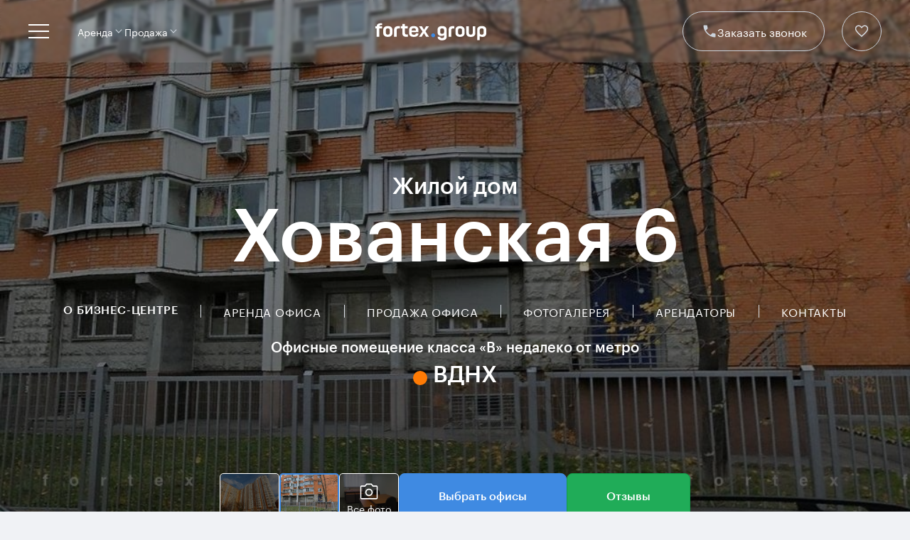

--- FILE ---
content_type: text/html; charset=utf-8
request_url: https://fortexgroup.ru/bc/hovanskaya-6/
body_size: 77674
content:
<!DOCTYPE html>
<html lang="ru">
<head>
    <meta charset="utf-8">
    <meta http-equiv="x-ua-compatible" content="ie=edge">
    <meta name="viewport" content="width=device-width, initial-scale=1, shrink-to-fit=no, minimum-scale=1.0, maximum-scale=1.0, user-scalable=no">
    <meta name="format-detection" content="telephone=no">



    <title>Жилой дом «Хованская 6» - Жилое здание на Хованской улице, г. Москва. Аренда и продажа офисов, нежилых помещений от собственника </title>
    <meta name="Description" content="Жилой дом «Хованская 6». Москва, Хованская улица, 6.  Аренда офисов и нежилых помещений в БЦ «Хованская 6» от собственника без комиссии. Фото, видео, арендаторы, контакты." />
    <meta name="Keywords" content="Жилой дом «Хованская 6»,Здание класса «B»,Москва Хованская улица 6,Здание ВДНХ,аренда офисов,продажа офисов" />

    

    <link rel="stylesheet" href="/v4/assets/css/main.css">
    <link rel="stylesheet" href="/css/site/style_v4.css">
    <link rel="stylesheet" href="/css/metro_map.css">
    <link rel="stylesheet" href="https://fonts.googleapis.com/css?family=Roboto:400,300,100,700,500,900&amp;subset=latin,cyrillic-ext">




            <meta property="og:title" content="Жилой дом «Хованская 6» - Жилое здание на Хованской улице, г. Москва. Аренда и продажа офисов, нежилых помещений от собственника " />
        <meta property="og:description" content="Жилой дом «Хованская 6». Москва, Хованская улица, 6.  Аренда офисов и нежилых помещений в БЦ «Хованская 6» от собственника без комиссии. Фото, видео, арендаторы, контакты." />
        <meta property="og:type" content="product" />
        <meta property="og:image" content="https://fortexgroup.ru/i/352/0/351249-141d7be45fa918c39734b2518f6eb21d.jpg" />
        <meta property="og:url" content="https://fortexgroup.ru/bc/hovanskaya-6/" />

    
    <link rel="apple-touch-icon" sizes="180x180" href="/v4/assets/favicon/apple-touch-icon.png">
    <link rel="icon" type="image/png" sizes="32x32" href="/v4/assets/favicon/favicon-32x32.png">
    <link rel="icon" type="image/png" sizes="16x16" href="/v4/assets/favicon/favicon-16x16.png">
    <link rel="manifest" href="/v4/assets/favicon/manifest.json">
    <meta name="msapplication-TileColor" content="#ffffff">
    <meta name="msapplication-TileImage" content="./assets/favicon/ms-icon-144x144.png">
    <meta name="theme-color" content="#ffffff">


    <script type="text/javascript">
        var onLoadFunc = [];
        var siteCfg = {
            'recaptchaSiteKey': '6LcmwowrAAAAAML0wg4BFyIqkDKA0Vvp157frF0R'
        };
    </script>


            <script type="application/ld+json">
            [{"@context":"http://schema.org","@type":"BreadcrumbList","itemListElement":[{"@type":"ListItem","position":1,"item":{"@id":"https://fortexgroup.ru","name":"\u0413\u043b\u0430\u0432\u043d\u0430\u044f"}},{"@type":"ListItem","position":2,"item":{"@id":"https://fortexgroup.ru/biznes-centr/","name":"\u0411\u0438\u0437\u043d\u0435\u0441-\u0446\u0435\u043d\u0442\u0440\u044b \u041c\u043e\u0441\u043a\u0432\u044b"}},{"@type":"ListItem","position":3,"item":{"@id":"https://fortexgroup.ru/arenda-ofisa/vdnh","name":"\u0410\u0440\u0435\u043d\u0434\u0430 \u043e\u0444\u0438\u0441\u0430 \u043d\u0430 \u0412\u0414\u041d\u0425"}},{"@type":"ListItem","position":4,"item":{"@id":"https://fortexgroup.ru/bc/hovanskaya-6/","name":"\u0416\u0438\u043b\u043e\u0439 \u0434\u043e\u043c \u00ab\u0425\u043e\u0432\u0430\u043d\u0441\u043a\u0430\u044f 6\u00bb"}}]},{"@context":"https://schema.org","@type":"ItemList","name":"\u0411\u0438\u0437\u043d\u0435\u0441-\u0446\u0435\u043d\u0442\u0440 \u00ab\u00bb","url":"https://fortexgroup.ru/bc/hovanskaya-6/","itemListElement":[]}]
        </script>
    </head>
<body>

            <div class="site-wrapper site-business-center">
    
        <!-- SITE HEADER -->
<header class="site-header js-site-header">
    <div class="container">
    	<div class="site-header__wrapper">
            <div class="menu__btn js-menu-btn"><span></span></div>
            
                    <a class="logo2" href="/bc/hovanskaya-6/">
                        <span class="site-header__businessCenter-name js-split-word" data-subtitle="Жилой дом">
                            Хованская 6
                        </span>
                    </a>
                <a class="logo" href="/">
                    <svg class="logo__img" width="156" height="25" viewBox="0 0 156 25" xmlns="http://www.w3.org/2000/svg">
    <path d="M5.54125 8.02862V19.7164H1.8575V8.02862H0V5.10781H1.90438C2.19685 1.84636 3.93045 0.726562 8.27503 0.726562H9.51971V3.23331H9.34891C6.81046 3.23331 5.78571 3.52606 5.59037 5.10781H9.51971V8.02862H5.54125Z" />
    <path d="M23.9668 9.97628V14.6737C23.9668 17.5678 21.8916 19.931 17.5224 19.931C13.1287 19.931 11.0781 17.57 11.0781 14.6737V9.97628C11.0781 7.08217 13.1287 4.66895 17.5224 4.66895C21.8916 4.66895 23.9668 7.07885 23.9668 9.97628ZM17.5269 7.90703C15.5254 7.90703 14.7931 8.92885 14.7931 10.4382V14.1627C14.7931 15.6955 15.5254 16.694 17.5269 16.694C19.5284 16.694 20.2607 15.6922 20.2607 14.1627V10.4382C20.2562 8.92885 19.524 7.90703 17.5269 7.90703Z" />
    <path d="M34.4168 4.66895V7.90703H33.2692C30.6817 7.90703 29.9494 8.51588 29.9494 11.0471V19.7117H26.2656V11.1685C26.2656 6.2518 28.1209 4.66895 33.5639 4.66895H34.4168Z" />
    <path d="M37.8866 13.9195V7.90867H35.7656V4.66948H37.8866V1.87109H41.5703V4.66948H45.5979V7.90753H41.5726V13.6758C41.5726 15.9888 42.3049 16.5242 44.1601 16.5242H45.6972V19.7367H43.3051C39.4003 19.7367 37.8866 18.057 37.8866 13.9195Z" />
    <path d="M51.0945 13.3101V14.4789C51.0945 15.769 51.6805 16.9378 54.0482 16.9378C56.0497 16.9378 56.9293 16.3534 56.9293 15.1356V15.0143H60.4925V15.5007C60.4925 17.9596 58.4908 19.931 54.0236 19.931C49.5562 19.931 47.5312 17.8683 47.5312 14.7226V9.92731C47.5312 6.7872 49.6299 4.66895 54.0236 4.66895C58.3937 4.66895 60.4925 6.76274 60.4925 9.92731V13.3101H51.0945ZM51.0945 10.9247H56.9338V10.1455C56.9338 8.58714 56.1278 7.66211 54.0314 7.66211C51.8591 7.66211 51.1023 8.68508 51.1023 10.1689L51.0945 10.9247Z" />
    <path d="M69.9946 17.449C69.2134 16.1834 68.8226 15.5745 68.286 14.6006H68.2088C67.6506 15.6024 67.2808 16.3048 66.5488 17.4736L65.158 19.712H61.2266L66.2494 12.3654L61.3248 4.91309H65.4494L66.914 7.29407C67.3534 7.99979 67.7923 8.75447 68.3786 9.77745H68.4317C69.0134 8.75893 69.6243 7.73927 70.1123 6.96013L71.3568 4.91309H75.3843L70.478 12.1484L75.5014 19.7176H71.3568L69.9946 17.449Z" />
    <path d="M96.6762 19.2497V17.4231C95.8699 18.1533 94.7962 18.5674 92.5459 18.5674C89.055 18.5674 87.4688 16.4736 87.4688 13.3357V9.97628C87.4688 6.7872 89.4459 4.66895 93.8888 4.66895C98.3316 4.66895 100.333 6.78388 100.333 9.97628V19.3466C100.333 23.0711 97.8916 24.7263 94.0596 24.7263H93.6687C90.0796 24.7263 87.5905 23.0232 87.5905 20.0044V19.7362H91.1059C91.1059 20.8559 92.0579 21.6351 93.7659 21.6351C95.9436 21.6351 96.6762 20.6367 96.6762 19.2497ZM96.627 13.1153V10.4104C96.627 8.92554 95.8699 7.92817 93.8933 7.92817C91.9162 7.92817 91.159 8.93 91.159 10.4104V13.1153C91.159 14.5757 91.915 15.5987 93.8933 15.5987C95.871 15.5987 96.627 14.5757 96.627 13.1153Z" />
    <path d="M111.109 4.66895V7.90703H109.957C107.369 7.90703 106.637 8.51588 106.637 11.0471V19.7117H102.953V11.1685C102.953 6.2518 104.809 4.66895 110.251 4.66895H111.109Z" />
    <path d="M125.537 9.97628V14.6737C125.537 17.5678 123.462 19.931 119.092 19.931C114.699 19.931 112.648 17.57 112.648 14.6737V9.97628C112.648 7.08217 114.699 4.66895 119.092 4.66895C123.459 4.66895 125.537 7.07885 125.537 9.97628ZM119.092 7.90703C117.091 7.90703 116.359 8.92885 116.359 10.4382V14.1627C116.359 15.6955 117.091 16.694 119.092 16.694C121.094 16.694 121.826 15.6922 121.826 14.1627V10.4382C121.826 8.92885 121.094 7.90703 119.092 7.90703Z" />
    <path d="M127.877 4.91309H131.561V14.3067C131.561 15.7426 132.293 16.7411 134.197 16.7411C136.15 16.7411 136.876 15.7393 136.876 14.3067V4.91309H140.56V14.674C140.56 17.8632 138.607 19.9558 134.213 19.9558C129.795 19.9558 127.867 17.8632 127.867 14.674L127.877 4.91309Z" />
    <path d="M156.002 14.7226C156.002 17.8862 154.417 19.931 150.633 19.931C148.778 19.931 147.459 19.4935 146.825 18.9091V24.4825H143.141V9.97628C143.141 6.7872 145.118 4.66895 149.561 4.66895C154.026 4.66895 156.005 6.78388 156.005 9.97628L156.002 14.7226ZM149.558 7.90703C147.581 7.90703 146.825 8.92885 146.825 10.4382V14.2596C146.825 15.769 147.581 16.7909 149.558 16.7909C151.56 16.7909 152.317 15.769 152.317 14.2596V10.4382C152.317 8.92885 151.56 7.90703 149.558 7.90703Z" />
    <path d="M81.2815 20.4835C82.8004 20.4835 84.0324 19.2555 84.0324 17.7407C84.0324 16.226 82.8004 14.998 81.2815 14.998C79.7627 14.998 78.5312 16.226 78.5312 17.7407C78.5312 19.2555 79.7627 20.4835 81.2815 20.4835Z" fill="#3F8AE2" />
</svg>
                </a>
                

            <ul class="menu__list">
                <li class="menu__item js-dropdown-menu">
                    <a class="menu__link icon js-dropdown-menu-btn" href="#">
                        Аренда
                        <svg class="icon__img">
                            <use xlink:href="#mini-arrow"></use>
                        </svg>
                    </a>
                    <ul class="dropdown-menu__list js-dropdown-menu-list">

                        <li class="dropdown-menu__item"><a class="dropdown-menu__link" href="/arenda-ofisa/">Аренда офиса в Москве</a></li>
                        <li class="dropdown-menu__item"><a class="dropdown-menu__link" href="/arenda-pomeshcheniy/">Аренда нежилых помещений</a></li>
                        <li class="dropdown-menu__item"><a class="dropdown-menu__link" href="/biznes-centr/">Бизнес-центры Москвы</a></li>
                        <li class="dropdown-menu__item"><a class="dropdown-menu__link" href="/moskva-siti/">Офисы в Москва-Сити</a></li>
                        <li class="dropdown-menu__item"><a class="dropdown-menu__link" href="/arenda-osobnyaka/">Аренда особняка</a></li>
                        <li class="dropdown-menu__item"><a class="dropdown-menu__link" href="/arenda-zdaniya/">Аренда здания</a></li>
                    </ul>
                </li>
                <li class="menu__item js-dropdown-menu">
                    <a class="menu__link icon js-dropdown-menu-btn" href="#">
                        Продажа
                        <svg class="icon__img">
                            <use xlink:href="#mini-arrow"></use>
                        </svg>
                    </a>
                    <ul class="dropdown-menu__list js-dropdown-menu-list">

                        <li class="dropdown-menu__item"><a class="dropdown-menu__link" href="/prodazha-ofisa/">Продажа офиса в Москве</a></li>
                        <li class="dropdown-menu__item"><a class="dropdown-menu__link" href="/prodazha-pomeshcheniy/">Продажа нежилых помещений</a></li>
                        <li class="dropdown-menu__item"><a class="dropdown-menu__link" href="/prodazha-arendnogo-biznesa/">Продажа арендного бизнеса</a></li>
                        <li class="dropdown-menu__item"><a class="dropdown-menu__link" href="/prodazha-osobnyaka/">Продажа особняка</a></li>
                        <li class="dropdown-menu__item"><a class="dropdown-menu__link" href="/prodazha-zdaniya/">Продажа здания</a></li>


                    </ul>
                </li>
                <li class="menu__item">
                    <a class="menu__link" href="/about/">О компании</a>
                </li>
                <li class="menu__item">
                    <a class="menu__link" href="/clients/">Клиенты</a>
                </li>
                <li class="menu__item">
                    <a class="menu__link icon" href="/vacancy/">
                        Вакансии
                        <svg class="icon__img">
                            <use xlink:href="#expand-link"></use>
                        </svg>
                    </a>
                </li>
                <li class="menu__item">
                    <a class="menu__link" href="/contacts/">Контакты</a>
                </li>
            </ul>
            <ul class="menu__list menu__list_businessCenter">
                <li class="menu__item"><a class="menu__link" href="/bc/hovanskaya-6/">О бизнес-центре</a></li>
                <li class="menu__item"><a class="menu__link" href="/bc/hovanskaya-6//arenda-ofisa/" >Аренда офиса</a></li>
                <li class="menu__item"><a class="menu__link" href="/bc/hovanskaya-6//prodazha-ofisa/">Продажа офиса</a></li>
                <li class="menu__item"><a class="menu__link" href="/bc/hovanskaya-6//gallery/">Галерея</a></li>
                <li class="menu__item"><a class="menu__link" href="/bc/hovanskaya-6//arendatory/">Арендаторы</a></li>
                <li class="menu__item"><a class="menu__link" href="/bc/hovanskaya-6//contacts/">Контакты</a></li>
            </ul>



                            <div class="site-header__phoneDropdown ">
                    <div class="phone-dropdown js-dropdown-phone" data-da=".menu__phone-mobile,1440,first" >
                        <a class="phone-dropdown__btn icon js-dropdown-phone-btn" href="#">


                                                                <span class='drawPhone'>+7 (495) 287-36-24</span>
                            
                            <svg class="icon__img">
                                <use xlink:href="#mini-arrow"></use>
                            </svg>
                        </a>
                        <div class="phone-dropdown__box js-dropdown-phone-list">
                            <button class="close js-close-btn"></button>
                            <p class="phone-dropdown__text">Звоните нам в будни с 9:00 до 19:00, но удобнее заказать звонок консультанта</p>
                            <a class="phone-dropdown__link tel js-modal-btn " href="tel:+74952873624"  data-modal="object-selection" data-returntrue="1">Перезвоните мне</a>

                        </div>
                    </div>
                </div>
            
                            <button class="button button-selection site-header__service js-modal-btn" data-modal="object-selection">
                    <svg class="icon__img">
                        <use xlink:href="#phone"></use>
                    </svg>
                    <svg class="icon__img">
                        <use xlink:href="#phone-stroke"></use>
                    </svg>
                    <span>Заказать звонок</span>
                    <span>Заказать звонок</span>
                </button>
            
            <a class="button button-favorites site-header__favorites icon  " href="/favorite/" >
                <svg class="icon__img">
                    <use xlink:href="#favorites"></use>
                </svg>
                  <svg class="icon__img">
                    <use xlink:href="#favorites-stroke"></use>
                </svg>
            </a>
        </div>
    </div>




    <div class="menu__list-mobile js-menu-list-mobile">
        <div class="menu__list-mobile__wrapper">
            <ul class="menu__list">
                <li class="menu__item js-dropdown-menu">
                    <a class="menu__link icon js-dropdown-menu-btn" href="#">
                        Аренда
                    </a>
                    <ul class="dropdown-menu__list js-dropdown-menu-list">

                        <li class="dropdown-menu__item"><a class="dropdown-menu__link" href="/arenda-ofisa/">Аренда офиса в Москве</a></li>
                        <li class="dropdown-menu__item"><a class="dropdown-menu__link" href="/arenda-pomeshcheniy/">Аренда нежилых помещений</a></li>
                        <li class="dropdown-menu__item"><a class="dropdown-menu__link" href="/biznes-centr/">Бизнес-центры Москвы</a></li>
                        <li class="dropdown-menu__item"><a class="dropdown-menu__link" href="/moskva-siti/">Офисы в Москва-Сити</a></li>
                        <li class="dropdown-menu__item"><a class="dropdown-menu__link" href="/arenda-osobnyaka/">Аренда особняка</a></li>
                        <li class="dropdown-menu__item"><a class="dropdown-menu__link" href="/arenda-zdaniya/">Аренда здания</a></li>

                    </ul>
                </li>
                <li class="menu__item js-dropdown-menu">
                    <a class="menu__link icon js-dropdown-menu-btn" href="#">
                        Продажа
                    </a>
                    <ul class="dropdown-menu__list js-dropdown-menu-list">
                        <li class="dropdown-menu__item"><a class="dropdown-menu__link" href="/prodazha-ofisa/">Продажа офиса в Москве</a></li>
                        <li class="dropdown-menu__item"><a class="dropdown-menu__link" href="/prodazha-pomeshcheniy/">Продажа нежилых помещений</a></li>
                        <li class="dropdown-menu__item"><a class="dropdown-menu__link" href="/prodazha-arendnogo-biznesa/">Продажа арендного бизнеса</a></li>
                        <li class="dropdown-menu__item"><a class="dropdown-menu__link" href="/prodazha-osobnyaka/">Продажа особняка</a></li>
                        <li class="dropdown-menu__item"><a class="dropdown-menu__link" href="/prodazha-zdaniya/">Продажа здания</a></li>

                    </ul>
                </li>
                <li class="menu__item"><a class="menu__link" href="/about/">О компании</a></li>
                <li class="menu__item"><a class="menu__link" href="/clients/">Клиенты</a></li>
                <li class="menu__item">
                    <a class="menu__link icon" href="/vacancy/">
                        Вакансии
                        <svg class="icon__img">
                            <use xlink:href="#expand-link"></use>
                        </svg>
                    </a>
                </li>
                <li class="menu__item">
                    <a class="menu__link" href="/contacts/">Контакты</a>
                </li>
            </ul>
            <ul class="menu__list menu__list_businessCenter">

                <li class="menu__item"><a class="menu__link" href="/bc/hovanskaya-6/">О бизнес-центре</a></li>
                <li class="menu__item"><a class="menu__link" href="/bc/hovanskaya-6//arenda-ofisa/">Аренда офиса</a></li>
                <li class="menu__item"><a class="menu__link" href="/bc/hovanskaya-6//prodazha-ofisa/">Продажа офиса</a></li>
                <li class="menu__item"><a class="menu__link" href="/bc/hovanskaya-6//gallery/">Галерея</a></li>
                <li class="menu__item"><a class="menu__link" href="/bc/hovanskaya-6//arendatory/">Арендаторы</a></li>
                <li class="menu__item"><a class="menu__link" href="/bc/hovanskaya-6//contacts/">Контакты</a></li>
            </ul>
            <div class="menu__phone-mobile"></div>
        </div>
    </div>
</header>
<!-- /SITE HEADER -->

        <!-- SITE CONTENT -->
        <main class="site-content">
            
    <div itemscope itemtype="https://schema.org/Product">
        <div class="main-heading headingBusCenter headingBusCenter_main js-card">

           <div class="container">

                <div class="headingBusCenter__background js-background-gallery">
                                            <picture class="headingBusCenter__backgroundItem js-background-gallery-item is-active">

                            <img src="/i/352/0/w_1180/351249-2d2fa509d1d689c7611a110437f896f0.jpg"
                                                                    title="Бизнес-центр «Хованская 6», Москва, Хованская улица, 6"
                                                            >
                        </picture>
                                            <picture class="headingBusCenter__backgroundItem js-background-gallery-item ">

                            <img src="/i/352/0/w_1180/351248-e8caf25681c022b6caed8ce82b9d1629.jpg"
                                                                    title="Бизнес-центр «Хованская 6», Москва, Хованская улица, 6"
                                                            >
                        </picture>
                                            <picture class="headingBusCenter__backgroundItem js-background-gallery-item ">

                            <img src="/i/519/0/w_1180/518828-bfcd20ae2c69934cdb7e9f781ad94661.jpg"
                                                                    title="Бизнес-центр «Хованская 6», Москва, Хованская улица, 6"
                                                            >
                        </picture>
                                    </div>

                <div class="headingBusCenter__content">
                    <div class="headingBusCenter__title headingBusCenter__title_main">
                        <div itemprop="name">
                        <h1 class="js-split-word" data-subtitle="Жилой дом">
                         Хованская 6</h1>
                        </div>
                    </div>
                    <div class="headingBusCenter__nav js-business-center-nav" >
                        <button type="button" class="headingBusCenter__navButton js-business-center-nav-button">
                            <span>О бизнес-центре</span>
                            <svg><use xlink:href="#arrow"></use></svg>
                        </button>
                        <ul class="headingBusCenter__navList  js-business-center-nav-menu">
                                                            <li class="headingBusCenter__navItem ">
                                                                            <span class="headingBusCenter__navLink is-active">О бизнес-центре</span>
                                    
                                </li>
                                                            <li class="headingBusCenter__navItem is_selected">
                                                                            <a href="/bc/hovanskaya-6/arenda-ofisa/" class="headingBusCenter__navLink">Аренда офиса</a>
                                    
                                </li>
                                                            <li class="headingBusCenter__navItem is_selected">
                                                                            <a href="/bc/hovanskaya-6/prodazha-ofisa/" class="headingBusCenter__navLink">Продажа офиса</a>
                                    
                                </li>
                                                            <li class="headingBusCenter__navItem is_selected">
                                                                            <a href="/bc/hovanskaya-6/gallery/" class="headingBusCenter__navLink">Фотогалерея</a>
                                    
                                </li>
                                                            <li class="headingBusCenter__navItem is_selected">
                                                                            <a href="/bc/hovanskaya-6/arendatory/" class="headingBusCenter__navLink">Арендаторы</a>
                                    
                                </li>
                                                            <li class="headingBusCenter__navItem is_selected">
                                                                            <a href="/bc/hovanskaya-6/contacts/" class="headingBusCenter__navLink">Контакты</a>
                                    
                                </li>
                                                    </ul>
                    </div>
                    <div class="headingBusCenter__moreContent">
                        <div class="headingBusCenter__text">
                            <p>
                                
                                                                            Офисные помещение класса «B» недалеко от метро
                                                                                                </p>
                        </div>

                                                    <div class="headingBusCenter__metro">
                                <div class="headingBusCenter__metroIcon metroIcon">
                                                                            <span style="background-color: #ff7b05;"></span>
                                                                    </div>
                                                                    <div class="headingBusCenter__metroStation">ВДНХ</div>
                                                            </div>
                                                <div class="headingBusCenter__wrapButton">
                            <div class="headingBusCenter__thumbsWrapper js-background-thumbs">
                                <div class="headingBusCenter__thumbs js-card-images ">

                                                                            <img class="lazy active" data-src="/i/352/0/w_1180/351249-2d2fa509d1d689c7611a110437f896f0.jpg"  alt="">
                                                                            <img class="lazy " data-src="/i/352/0/w_1180/351248-e8caf25681c022b6caed8ce82b9d1629.jpg"  alt="">
                                                                            <img class="lazy " data-src="/i/519/0/w_1180/518828-bfcd20ae2c69934cdb7e9f781ad94661.jpg"  alt="">
                                                                    </div>
                                <div class="headingBusCenter__thumbsItems">
                                    <div class="headingBusCenter__thumbsItem js-background-thumbs-item is-active" data-index="0"></div>
                                    <div class="headingBusCenter__thumbsItem js-background-thumbs-item" data-index="1"></div>
                                    <div class="headingBusCenter__thumbsItem headingBusCenter__thumbsItem_more js-background-thumbs-item js-layout-btn" data-index="2" data-layout-image="1">
                                        <svg>
                                            <use xlink:href="#photo-camera"></use>
                                        </svg>
                                        <div>Все фото</div>
                                    </div>
                                </div>
                            </div>
                            <a href="" class="btn btn_large js-goto-offers">Выбрать офисы</a>
                                                            <a href="#reviewsBlock" class="btn btn_green btn_large js-goto-offers">Отзывы </a>
                                                    </div>
                    </div>
                </div>
            </div>
        </div>

        <div class="container">
            <div class="breadcrumbs">
    <ul class="breadcrumbs__list">
        <li class="breadcrumbs__item">
            <svg><use xlink:href="#arrow"></use></svg>
            <a href="https://fortexgroup.ru/" class="breadcrumbs__link">
                <span>Главная</span>
            </a>
        </li>


                                    <li class="breadcrumbs__item">
                    <svg><use xlink:href="#arrow"></use></svg>
                                            <a href="https://fortexgroup.ru/biznes-centr/" class="breadcrumbs__link">
                            <span>Бизнес-центры Москвы</span>
                        </a>
                    
                </li>
                            <li class="breadcrumbs__item">
                    <svg><use xlink:href="#arrow"></use></svg>
                                            <a href="https://fortexgroup.ru/arenda-ofisa/vdnh" class="breadcrumbs__link">
                            <span>Аренда офиса на ВДНХ</span>
                        </a>
                    
                </li>
                            <li class="breadcrumbs__item">
                    <svg><use xlink:href="#arrow"></use></svg>
                                            <span>Жилой дом «Хованская 6»</span>
                    
                </li>
                    


    </ul>
</div>        </div>

        <div class="busCenterSection busCenterSection_about">
            <div class="container container-banner busCenter">
                <div class="busCenterSection__box">
                    <div class="busCenter__info">
                        <div class="busCenter__info-item">
                            <p class="busCenter__info-name">Расположение</p>
                            <div class="busCenter__info-value">Москва, Хованская улица, 6</div>
                        </div>
                        <div class="busCenter__info-item busCenter__info-item_metro">
                            <p class="busCenter__info-name">Метро</p>
                            <div class="busCenter__info-value">
                                <div class="busCenter__infoMetro headingBusCenter__metro">
                                    <div class="headingBusCenter__metroIcon metroIcon">

                                                                                    <span style="background-color: #ff7b05"></span>
                                        
                                    </div>
                                    <div class="headingBusCenter__metroStation">ВДНХ</div>
                                </div>
                            </div>
                        </div>
                    </div>
                    <div class="busCenter__infoMini">
                        <div class="busCenter__infoMini-item">
                            <p class="busCenter__infoMini-name">Округ</p>
                            <div class="busCenter__infoMini-value busCenter__infoMini-county">
                                <img class="lazy" data-src="/v4/assets/img/arms.png" data-srcset="/v4/assets/img/arms@2x.png 2x" alt="">
                                                                    СВАО
                                                            </div>
                        </div>

                        <div class="busCenter__infoMini-item">
                                                            <p class="busCenter__infoMini-name">Район</p>
                                <div class="busCenter__infoMini-value">Останкинский</div>
                                                    </div>

                        <div class="busCenter__infoMini-item">
                            <p class="busCenter__infoMini-name">Расстояние от метро</p>
                            <div class="busCenter__infoMini-value">
                                <div class="cardInfo__metro">
                                    <div class="cardInfo__metro-time icon">
                                                                                    <svg class="icon__img">
                                                <use xlink:href="#bus-20"></use>
                                            </svg>
                                                                                <span>17 мин транспортом (1705 м) </span>
                                    </div>
                                </div>
                            </div>
                        </div>
                    </div>
                    <div class="busCenter__infoCard">
                                                    <div class="busCenter__infoCard-item">
                                <div class="busCenter__infoCard-name">Проспект Мира</div>
                                <p class="busCenter__infoCard-value">1324 м</p>
                            </div>
                        
                                                    <div class="busCenter__infoCard-item">
                                <div class="busCenter__infoCard-name">Алтуфьевское шоссе</div>
                                <p class="busCenter__infoCard-value">2999 м</p>
                            </div>
                        
                                                    <div class="busCenter__infoCard-item">
                                <div class="busCenter__infoCard-name">
                                    <div class="cardInfo__metro-title">
                                    <span class="cardInfo__metro-icon">
                                        <span style="background-color: #ff7b05"></span>
                                    </span>
                                        Алексеевская

                                    </div>
                                </div>
                                <p class="busCenter__infoCard-value">3376 м</p>
                            </div>
                        
                                                    <div class="busCenter__infoCard-item">
                                <div class="busCenter__infoCard-name">Инспекция ФНС</div>
                                <p class="busCenter__infoCard-value">№ 17</p>
                            </div>
                                            </div>
                    <div class="busCenter__pictureSlider pictureSlider">
        <div class="pictureSlider__carousel pictureSlider__carousel2 swiper">
    


        <div class="swiper-wrapper bestPhotosBlock">
            
        </div>
                <div class="swiper-scrollbar"></div>
    </div>
 
</div>                    <div class="busCenter__tabs tabs js-business-center-offers" data-tabs>
                        <div class="busCenter__tabsMenu tabs__menu tabMenu  flexDirectionReverse  ">
                            <div class="tabMenu__item  " data-tabs-item="tab_1">
                                <h2>Аренда офисов</h2>
                            </div>
                            <div class="tabMenu__item  is-active " data-tabs-item="tab_2">
                                <h2>Продажа офисов</h2>
                            </div>
                        </div>
                        <div class="tabs__content">
                            <div class="tabs__pane " data-tabs-pane="tab_1">
                                                                    <div class="seo">
    <div class="container">
        <div class="seo__flex">
            <div class="seo__column seo__column_1">
                <div class="seo__description">

                    <p>
                                                                                    В данный момент мы не можем показать на сайте предложения по аренде офисных помещений в
                                здании  класса «B»
                                в виду конфиденциальной информации или отсутствия вариантов. Позвоните нам для получения актуальной информации.
                            


                        
                    </p>
                </div>
            </div>
            <div class="seo__column seo__column_2">
                <div class="seo__contacts">
                    <p>
                                                    Контактный телефон по вопросам аренды:
                                            </p>

                                            <a href="tel:+74952873624" class="seo__contactsPhone"><span class='drawPhone'>+7 (495) 287-36-24</span></a>
                    

                </div>
            </div>
        </div>
    </div>
</div>                                


                                                                    <div class="bcAdditBlocks">
                                        <div class="busCenter__info-name">Предложения в похожих зданиях в Москве:</div>
                                        <div class="busCenter__offers card__offers">
                                            <div class="card__offers-table">
                                                <div class="cardOfferMini__table-head">
                                                    <span class="cardOfferMini__table-name">Площадь</span>
                                                    <span class="cardOfferMini__table-name">Арендная плата</span>
                                                    <span class="cardOfferMini__table-name">Класс</span>
                                                </div>
                                                <div class="card__offers-wrapper">
                                                                                                                <div class="cardOfferMini cardMiniType_">

    
                    <a class=" star_contact-js button button-favorites card__favorites icon pointer "
               data-buildid="1964"
               data-blockid="1374164"
               data-activeclass="is-active" >
                <svg class="icon__img">
                    <use xlink:href="#favorites"></use>
                </svg>
            </a>
        
                    <a class="cardOfferMini__link _js-modal-btn cursor-pointer"
               target="_blank"
               href="/bc/gildiya/arenda-ofisa/203-1374164/#type=ao|map=300"
                           >
        
    
        <div class="cardOfferMini__head">
            <span class="cardOfferMini__area">203 м²</span>
        </div>
                                <div class="MainImagePlace">
                <img class="lazy " data-src="/i/930/0/w_200/h_130/929048-96ed609f18603640a8a4c87929fe2d16.jpeg"  alt="">
            </div>


                <div class="cardOfferMini__info">

            
            <div class="cardOfferMini__info-item">
                <span class="cardOfferMini__info-title">
                                    Арендная плата
                                </span>

                                <p>                        <span>439 833 ₽</span>  в месяц
                                    
                </p>

            </div>
            <div class="cardOfferMini__info-item _specific">
                                    <div class="mapCardBox__offer">
                        <span class="cardOfferMini__info-title">Местоположение</span>
                        <div class="offerItem__metro" style="margin-bottom:1rem;">
                            <div class="offerItem__metroStation">


                                <div class="metroIcon">
                                                                            <span style="background-color: #ff7b05"></span>
                                                                    </div>
                                <div class="offerItem__metroText">
                                    <div class="offerItem__metroTextInner">
                                        <span>ВДНХ</span>
                                    </div>
                                </div>

                            </div>
                        </div>

                        <p>Здание</p>
                        <p>Класс B</p>
                    </div>

                            </div>

            <div class="cardOfferMini__tags">
                <span class="cardOfferMini__tag cardInfo__tag">ID: 1374164</span>
                            </div>

        </div>

                    <span class="cardOfferMini__price">
                                    439 830 ₽
                            </span>
        
        <span class="cardOfferMini__floor">
                            B
                    </span>

    </a>

    </div>                                                                                                                <div class="cardOfferMini cardMiniType_">

    
                    <a class=" star_contact-js button button-favorites card__favorites icon pointer "
               data-buildid="16469"
               data-blockid="1374079"
               data-activeclass="is-active" >
                <svg class="icon__img">
                    <use xlink:href="#favorites"></use>
                </svg>
            </a>
        
                    <a class="cardOfferMini__link _js-modal-btn cursor-pointer"
               target="_blank"
               href="/bc/teletsentr-ostankino/arenda-ofisa/370-1374079/#type=ao|map=1000"
                           >
        
    
        <div class="cardOfferMini__head">
            <span class="cardOfferMini__area">370 м²</span>
        </div>
                                <div class="MainImagePlace">
                <img class="lazy " data-src="/i/203/1/w_200/h_130/1202834-b5734487e18a265a2bcff76f5354e187.jpeg"  alt="">
            </div>


                <div class="cardOfferMini__info">

            
            <div class="cardOfferMini__info-item">
                <span class="cardOfferMini__info-title">
                                    Арендная плата
                                </span>

                                <p>                        <span>1 090 883 ₽</span>  в месяц
                                    
                </p>

            </div>
            <div class="cardOfferMini__info-item _specific">
                                    <div class="mapCardBox__offer">
                        <span class="cardOfferMini__info-title">Местоположение</span>
                        <div class="offerItem__metro" style="margin-bottom:1rem;">
                            <div class="offerItem__metroStation">


                                <div class="metroIcon">
                                                                            <span style="background-color: #b4d608"></span>
                                                                    </div>
                                <div class="offerItem__metroText">
                                    <div class="offerItem__metroTextInner">
                                        <span>Бутырская</span>
                                    </div>
                                </div>

                            </div>
                        </div>

                        <p>Здание</p>
                        <p>Класс B</p>
                    </div>

                            </div>

            <div class="cardOfferMini__tags">
                <span class="cardOfferMini__tag cardInfo__tag">ID: 1374079</span>
                            </div>

        </div>

                    <span class="cardOfferMini__price">
                                    1 090 880 ₽
                            </span>
        
        <span class="cardOfferMini__floor">
                            B
                    </span>

    </a>

    </div>                                                                                                                <div class="cardOfferMini cardMiniType_">

    
                    <a class=" star_contact-js button button-favorites card__favorites icon pointer "
               data-buildid="2731"
               data-blockid="1323016"
               data-activeclass="is-active" >
                <svg class="icon__img">
                    <use xlink:href="#favorites"></use>
                </svg>
            </a>
        
                    <a class="cardOfferMini__link _js-modal-btn cursor-pointer"
               target="_blank"
               href="/bc/moskovskaya-tipografiya-2/arenda-ofisa/487-1323016/#type=ao|map=1000"
                           >
        
    
        <div class="cardOfferMini__head">
            <span class="cardOfferMini__area">487 м²</span>
        </div>
                                <div class="MainImagePlace">
                <img class="lazy " data-src="/i/176/1/w_200/h_130/1175021-7808e35e2659cbca10a3c511fee54136.jpeg"  alt="">
            </div>


                <div class="cardOfferMini__info">

            
            <div class="cardOfferMini__info-item">
                <span class="cardOfferMini__info-title">
                                    Арендная плата
                                </span>

                                <p>                        <span>1 217 500 ₽</span>  в месяц
                                    
                </p>

            </div>
            <div class="cardOfferMini__info-item _specific">
                                    <div class="mapCardBox__offer">
                        <span class="cardOfferMini__info-title">Местоположение</span>
                        <div class="offerItem__metro" style="margin-bottom:1rem;">
                            <div class="offerItem__metroStation">


                                <div class="metroIcon">
                                                                            <span style="background-color: #ff7b05"></span>
                                                                    </div>
                                <div class="offerItem__metroText">
                                    <div class="offerItem__metroTextInner">
                                        <span>ВДНХ</span>
                                    </div>
                                </div>

                            </div>
                        </div>

                        <p>Здание</p>
                        <p>Класс B</p>
                    </div>

                            </div>

            <div class="cardOfferMini__tags">
                <span class="cardOfferMini__tag cardInfo__tag">ID: 1323016</span>
                            </div>

        </div>

                    <span class="cardOfferMini__price">
                                    1 217 500 ₽
                            </span>
        
        <span class="cardOfferMini__floor">
                            B
                    </span>

    </a>

    </div>                                                                                                                <div class="cardOfferMini cardMiniType_">

    
                    <a class=" star_contact-js button button-favorites card__favorites icon pointer "
               data-buildid="16330"
               data-blockid="1322001"
               data-activeclass="is-active" >
                <svg class="icon__img">
                    <use xlink:href="#favorites"></use>
                </svg>
            </a>
        
                    <a class="cardOfferMini__link _js-modal-btn cursor-pointer"
               target="_blank"
               href="/bc/1-ya-ostankinskaya-26/arenda-ofisa/522-1322001/#type=ao|map=1000"
                           >
        
    
        <div class="cardOfferMini__head">
            <span class="cardOfferMini__area">522 м²</span>
        </div>
                                <div class="MainImagePlace">
                <img class="lazy " data-src="/i/204/1/w_200/h_130/1203392-f39ee124beabe76d1ff24d38be8a2a16.jpeg"  alt="">
            </div>


                <div class="cardOfferMini__info">

            
            <div class="cardOfferMini__info-item">
                <span class="cardOfferMini__info-title">
                                    Арендная плата
                                </span>

                                <p>                        <span>1 044 000 ₽</span>  в месяц
                                    
                </p>

            </div>
            <div class="cardOfferMini__info-item _specific">
                                    <div class="mapCardBox__offer">
                        <span class="cardOfferMini__info-title">Местоположение</span>
                        <div class="offerItem__metro" style="margin-bottom:1rem;">
                            <div class="offerItem__metroStation">


                                <div class="metroIcon">
                                                                            <span style="background-color: #ff7b05"></span>
                                                                    </div>
                                <div class="offerItem__metroText">
                                    <div class="offerItem__metroTextInner">
                                        <span>ВДНХ</span>
                                    </div>
                                </div>

                            </div>
                        </div>

                        <p>Здание</p>
                        <p>Класс B</p>
                    </div>

                            </div>

            <div class="cardOfferMini__tags">
                <span class="cardOfferMini__tag cardInfo__tag">ID: 1322001</span>
                            </div>

        </div>

                    <span class="cardOfferMini__price">
                                    1 044 000 ₽
                            </span>
        
        <span class="cardOfferMini__floor">
                            B
                    </span>

    </a>

    </div>                                                                                                                <div class="cardOfferMini cardMiniType_">

    
                    <a class=" star_contact-js button button-favorites card__favorites icon pointer "
               data-buildid="10651"
               data-blockid="1326131"
               data-activeclass="is-active" >
                <svg class="icon__img">
                    <use xlink:href="#favorites"></use>
                </svg>
            </a>
        
                    <a class="cardOfferMini__link _js-modal-btn cursor-pointer"
               target="_blank"
               href="/bc/olminskogo-3a-c3/arenda-ofisa/602-1326131/#type=ao|map=1000"
                           >
        
    
        <div class="cardOfferMini__head">
            <span class="cardOfferMini__area">602 м²</span>
        </div>
                                <div class="MainImagePlace">
                <img class="lazy " data-src="/i/179/1/w_200/h_130/1178253-3d5e9e06408af2fe1f2b137acc2a99fc.jpeg"  alt="">
            </div>


                <div class="cardOfferMini__info">

            
            <div class="cardOfferMini__info-item">
                <span class="cardOfferMini__info-title">
                                    Арендная плата
                                </span>

                                <p>                        <span>1 153 833 ₽</span>  в месяц
                                    
                </p>

            </div>
            <div class="cardOfferMini__info-item _specific">
                                    <div class="mapCardBox__offer">
                        <span class="cardOfferMini__info-title">Местоположение</span>
                        <div class="offerItem__metro" style="margin-bottom:1rem;">
                            <div class="offerItem__metroStation">


                                <div class="metroIcon">
                                                                            <span style="background-color: #ff7b05"></span>
                                                                    </div>
                                <div class="offerItem__metroText">
                                    <div class="offerItem__metroTextInner">
                                        <span>Алексеевская</span>
                                    </div>
                                </div>

                            </div>
                        </div>

                        <p>Бизнес-центр</p>
                        <p>Класс B</p>
                    </div>

                            </div>

            <div class="cardOfferMini__tags">
                <span class="cardOfferMini__tag cardInfo__tag">ID: 1326131</span>
                            </div>

        </div>

                    <span class="cardOfferMini__price">
                                    1 153 830 ₽
                            </span>
        
        <span class="cardOfferMini__floor">
                            B
                    </span>

    </a>

    </div>                                                                                                                <div class="cardOfferMini cardMiniType_">

    
                    <a class=" star_contact-js button button-favorites card__favorites icon pointer "
               data-buildid="1826"
               data-blockid="1375170"
               data-activeclass="is-active" >
                <svg class="icon__img">
                    <use xlink:href="#favorites"></use>
                </svg>
            </a>
        
                    <a class="cardOfferMini__link _js-modal-btn cursor-pointer"
               target="_blank"
               href="/bc/otradnoe/arenda-ofisa/851-1375170/#type=ao|map=1000"
                           >
        
    
        <div class="cardOfferMini__head">
            <span class="cardOfferMini__area">851 м²</span>
        </div>
                                <div class="MainImagePlace">
                <img class="lazy " data-src="/i/203/1/w_200/h_130/1202791-2e982c0818862ff8360bb80a90c710da.jpeg"  alt="">
            </div>


                <div class="cardOfferMini__info">

            
            <div class="cardOfferMini__info-item">
                <span class="cardOfferMini__info-title">
                                    Арендная плата
                                </span>

                                <p>                        <span>2 544 986 ₽</span>  в месяц
                                    
                </p>

            </div>
            <div class="cardOfferMini__info-item _specific">
                                    <div class="mapCardBox__offer">
                        <span class="cardOfferMini__info-title">Местоположение</span>
                        <div class="offerItem__metro" style="margin-bottom:1rem;">
                            <div class="offerItem__metroStation">


                                <div class="metroIcon">
                                                                            <span style="background-color: #acacac"></span>
                                                                    </div>
                                <div class="offerItem__metroText">
                                    <div class="offerItem__metroTextInner">
                                        <span>Отрадное</span>
                                    </div>
                                </div>

                            </div>
                        </div>

                        <p>Бизнес-центр</p>
                        <p>Класс B+</p>
                    </div>

                            </div>

            <div class="cardOfferMini__tags">
                <span class="cardOfferMini__tag cardInfo__tag">ID: 1375170</span>
                            </div>

        </div>

                    <span class="cardOfferMini__price">
                                    2 544 990 ₽
                            </span>
        
        <span class="cardOfferMini__floor">
                            B+
                    </span>

    </a>

    </div>                                                                                                                <div class="cardOfferMini cardMiniType_">

    
                    <a class=" star_contact-js button button-favorites card__favorites icon pointer "
               data-buildid="10651"
               data-blockid="1327074"
               data-activeclass="is-active" >
                <svg class="icon__img">
                    <use xlink:href="#favorites"></use>
                </svg>
            </a>
        
                    <a class="cardOfferMini__link _js-modal-btn cursor-pointer"
               target="_blank"
               href="/bc/olminskogo-3a-c3/arenda-ofisa/950-1327074/#type=ao|map=1000"
                           >
        
    
        <div class="cardOfferMini__head">
            <span class="cardOfferMini__area">950 м²</span>
        </div>
                                <div class="MainImagePlace">
                <img class="lazy " data-src="/i/188/1/w_200/h_130/1187379-93ceac0d6cdee76cd689b899409098d3.jpeg"  alt="">
            </div>


                <div class="cardOfferMini__info">

            
            <div class="cardOfferMini__info-item">
                <span class="cardOfferMini__info-title">
                                    Арендная плата
                                </span>

                                <p>                        <span>1 820 833 ₽</span>  в месяц
                                    
                </p>

            </div>
            <div class="cardOfferMini__info-item _specific">
                                    <div class="mapCardBox__offer">
                        <span class="cardOfferMini__info-title">Местоположение</span>
                        <div class="offerItem__metro" style="margin-bottom:1rem;">
                            <div class="offerItem__metroStation">


                                <div class="metroIcon">
                                                                            <span style="background-color: #ff7b05"></span>
                                                                    </div>
                                <div class="offerItem__metroText">
                                    <div class="offerItem__metroTextInner">
                                        <span>Алексеевская</span>
                                    </div>
                                </div>

                            </div>
                        </div>

                        <p>Бизнес-центр</p>
                        <p>Класс B</p>
                    </div>

                            </div>

            <div class="cardOfferMini__tags">
                <span class="cardOfferMini__tag cardInfo__tag">ID: 1327074</span>
                            </div>

        </div>

                    <span class="cardOfferMini__price">
                                    1 820 830 ₽
                            </span>
        
        <span class="cardOfferMini__floor">
                            B
                    </span>

    </a>

    </div>                                                                                                                <div class="cardOfferMini cardMiniType_">

    
                    <a class=" star_contact-js button button-favorites card__favorites icon pointer "
               data-buildid="10651"
               data-blockid="1329206"
               data-activeclass="is-active" >
                <svg class="icon__img">
                    <use xlink:href="#favorites"></use>
                </svg>
            </a>
        
                    <a class="cardOfferMini__link _js-modal-btn cursor-pointer"
               target="_blank"
               href="/bc/olminskogo-3a-c3/arenda-ofisa/1050-1329206/#type=ao|map=1000"
                           >
        
    
        <div class="cardOfferMini__head">
            <span class="cardOfferMini__area">1050 м²</span>
        </div>
                                <div class="MainImagePlace">
                <img class="lazy " data-src="/i/179/1/w_200/h_130/1178254-9e2d8877a08ccde59527302c07be9f99.jpeg"  alt="">
            </div>


                <div class="cardOfferMini__info">

            
            <div class="cardOfferMini__info-item">
                <span class="cardOfferMini__info-title">
                                    Арендная плата
                                </span>

                                <p>                        <span>2 012 500 ₽</span>  в месяц
                                    
                </p>

            </div>
            <div class="cardOfferMini__info-item _specific">
                                    <div class="mapCardBox__offer">
                        <span class="cardOfferMini__info-title">Местоположение</span>
                        <div class="offerItem__metro" style="margin-bottom:1rem;">
                            <div class="offerItem__metroStation">


                                <div class="metroIcon">
                                                                            <span style="background-color: #ff7b05"></span>
                                                                    </div>
                                <div class="offerItem__metroText">
                                    <div class="offerItem__metroTextInner">
                                        <span>Алексеевская</span>
                                    </div>
                                </div>

                            </div>
                        </div>

                        <p>Бизнес-центр</p>
                        <p>Класс B</p>
                    </div>

                            </div>

            <div class="cardOfferMini__tags">
                <span class="cardOfferMini__tag cardInfo__tag">ID: 1329206</span>
                            </div>

        </div>

                    <span class="cardOfferMini__price">
                                    2 012 500 ₽
                            </span>
        
        <span class="cardOfferMini__floor">
                            B
                    </span>

    </a>

    </div>                                                                                                                <div class="cardOfferMini cardMiniType_">

    
                    <a class=" star_contact-js button button-favorites card__favorites icon pointer "
               data-buildid="1888"
               data-blockid="1325827"
               data-activeclass="is-active" >
                <svg class="icon__img">
                    <use xlink:href="#favorites"></use>
                </svg>
            </a>
        
                    <a class="cardOfferMini__link _js-modal-btn cursor-pointer"
               target="_blank"
               href="/bc/akademika-koroleva-13/arenda-ofisa/1500-1325827/#type=ao|map=1000"
                           >
        
    
        <div class="cardOfferMini__head">
            <span class="cardOfferMini__area">1500 м²</span>
        </div>
                                <div class="MainImagePlace">
                <img class="lazy " data-src="/i/190/1/w_200/h_130/1189363-e08ae181d2941c0ed5b4a9b6bab526b8.jpeg"  alt="">
            </div>


                <div class="cardOfferMini__info">

            
            <div class="cardOfferMini__info-item">
                <span class="cardOfferMini__info-title">
                                    Арендная плата
                                </span>

                                <p>                        <span>1 875 000 ₽</span>  в месяц
                                    
                </p>

            </div>
            <div class="cardOfferMini__info-item _specific">
                                    <div class="mapCardBox__offer">
                        <span class="cardOfferMini__info-title">Местоположение</span>
                        <div class="offerItem__metro" style="margin-bottom:1rem;">
                            <div class="offerItem__metroStation">


                                <div class="metroIcon">
                                                                            <span style="background-color: #ff7b05"></span>
                                                                    </div>
                                <div class="offerItem__metroText">
                                    <div class="offerItem__metroTextInner">
                                        <span>ВДНХ</span>
                                    </div>
                                </div>

                            </div>
                        </div>

                        <p>Здание</p>
                        <p>Класс B</p>
                    </div>

                            </div>

            <div class="cardOfferMini__tags">
                <span class="cardOfferMini__tag cardInfo__tag">ID: 1325827</span>
                            </div>

        </div>

                    <span class="cardOfferMini__price">
                                    1 875 000 ₽
                            </span>
        
        <span class="cardOfferMini__floor">
                            B
                    </span>

    </a>

    </div>                                                                                                                <div class="cardOfferMini cardMiniType_">

    
                    <a class=" star_contact-js button button-favorites card__favorites icon pointer "
               data-buildid="14993"
               data-blockid="1374846"
               data-activeclass="is-active" >
                <svg class="icon__img">
                    <use xlink:href="#favorites"></use>
                </svg>
            </a>
        
                    <a class="cardOfferMini__link _js-modal-btn cursor-pointer"
               target="_blank"
               href="/bc/ostankino-business-park/arenda-ofisa/1642-1374846/#type=ao|map=5000"
                           >
        
    
        <div class="cardOfferMini__head">
            <span class="cardOfferMini__area">1642 м²</span>
        </div>
                                <div class="MainImagePlace">
                <img class="lazy " data-src="/i/204/1/w_200/h_130/1203939-f9cedbffce7cf028023b052edcd8ecde.jpeg"  alt="">
            </div>


                <div class="cardOfferMini__info">

            
            <div class="cardOfferMini__info-item">
                <span class="cardOfferMini__info-title">
                                    Арендная плата
                                </span>

                                <p>                        <span>10 517 010 ₽</span>  в месяц
                                    
                </p>

            </div>
            <div class="cardOfferMini__info-item _specific">
                                    <div class="mapCardBox__offer">
                        <span class="cardOfferMini__info-title">Местоположение</span>
                        <div class="offerItem__metro" style="margin-bottom:1rem;">
                            <div class="offerItem__metroStation">


                                <div class="metroIcon">
                                                                            <span style="background-color: #b4d608"></span>
                                                                    </div>
                                <div class="offerItem__metroText">
                                    <div class="offerItem__metroTextInner">
                                        <span>Бутырская</span>
                                    </div>
                                </div>

                            </div>
                        </div>

                        <p>Бизнес-центр</p>
                        <p>Класс А</p>
                    </div>

                            </div>

            <div class="cardOfferMini__tags">
                <span class="cardOfferMini__tag cardInfo__tag">ID: 1374846</span>
                            </div>

        </div>

                    <span class="cardOfferMini__price">
                                    10 517 010 ₽
                            </span>
        
        <span class="cardOfferMini__floor">
                            А
                    </span>

    </a>

    </div>                                                                                                                <div class="cardOfferMini cardMiniType_">

    
                    <a class=" star_contact-js button button-favorites card__favorites icon pointer "
               data-buildid="1428"
               data-blockid="1327896"
               data-activeclass="is-active" >
                <svg class="icon__img">
                    <use xlink:href="#favorites"></use>
                </svg>
            </a>
        
                    <a class="cardOfferMini__link _js-modal-btn cursor-pointer"
               target="_blank"
               href="/bc/dmitrovskiy-1428/arenda-ofisa/2118-1327896/#type=ao|map=5000"
                           >
        
    
        <div class="cardOfferMini__head">
            <span class="cardOfferMini__area">2118 м²</span>
        </div>
                                <div class="MainImagePlace">
                <img class="lazy " data-src="/i/168/1/w_200/h_130/1167880-6038c82c995272099ec15cef90ed8598.jpeg"  alt="">
            </div>


                <div class="cardOfferMini__info">

            
            <div class="cardOfferMini__info-item">
                <span class="cardOfferMini__info-title">
                                    Арендная плата
                                </span>

                                <p>                        <span>7 379 465 ₽</span>  в месяц
                                    
                </p>

            </div>
            <div class="cardOfferMini__info-item _specific">
                                    <div class="mapCardBox__offer">
                        <span class="cardOfferMini__info-title">Местоположение</span>
                        <div class="offerItem__metro" style="margin-bottom:1rem;">
                            <div class="offerItem__metroStation">


                                <div class="metroIcon">
                                                                            <span style="background-color: #acacac"></span>
                                                                    </div>
                                <div class="offerItem__metroText">
                                    <div class="offerItem__metroTextInner">
                                        <span>Дмитровская</span>
                                    </div>
                                </div>

                            </div>
                        </div>

                        <p>Бизнес-центр</p>
                        <p>Класс B+</p>
                    </div>

                            </div>

            <div class="cardOfferMini__tags">
                <span class="cardOfferMini__tag cardInfo__tag">ID: 1327896</span>
                            </div>

        </div>

                    <span class="cardOfferMini__price">
                                    7 379 470 ₽
                            </span>
        
        <span class="cardOfferMini__floor">
                            B+
                    </span>

    </a>

    </div>                                                                                                                <div class="cardOfferMini cardMiniType_">

    
                    <a class=" star_contact-js button button-favorites card__favorites icon pointer "
               data-buildid="1428"
               data-blockid="1327897"
               data-activeclass="is-active" >
                <svg class="icon__img">
                    <use xlink:href="#favorites"></use>
                </svg>
            </a>
        
                    <a class="cardOfferMini__link _js-modal-btn cursor-pointer"
               target="_blank"
               href="/bc/dmitrovskiy-1428/arenda-ofisa/2510-1327897/#type=ao|map=5000"
                           >
        
    
        <div class="cardOfferMini__head">
            <span class="cardOfferMini__area">2510 м²</span>
        </div>
                                <div class="MainImagePlace">
                <img class="lazy " data-src="/i/639/0/w_200/h_130/638418-12bb927be537c460282ff848ee9ac77e.jpg"  alt="">
            </div>


                <div class="cardOfferMini__info">

            
            <div class="cardOfferMini__info-item">
                <span class="cardOfferMini__info-title">
                                    Арендная плата
                                </span>

                                <p>                        <span>8 681 463 ₽</span>  в месяц
                                    
                </p>

            </div>
            <div class="cardOfferMini__info-item _specific">
                                    <div class="mapCardBox__offer">
                        <span class="cardOfferMini__info-title">Местоположение</span>
                        <div class="offerItem__metro" style="margin-bottom:1rem;">
                            <div class="offerItem__metroStation">


                                <div class="metroIcon">
                                                                            <span style="background-color: #acacac"></span>
                                                                    </div>
                                <div class="offerItem__metroText">
                                    <div class="offerItem__metroTextInner">
                                        <span>Дмитровская</span>
                                    </div>
                                </div>

                            </div>
                        </div>

                        <p>Бизнес-центр</p>
                        <p>Класс B+</p>
                    </div>

                            </div>

            <div class="cardOfferMini__tags">
                <span class="cardOfferMini__tag cardInfo__tag">ID: 1327897</span>
                            </div>

        </div>

                    <span class="cardOfferMini__price">
                                    8 681 460 ₽
                            </span>
        
        <span class="cardOfferMini__floor">
                            B+
                    </span>

    </a>

    </div>                                                                                                                <div class="cardOfferMini cardMiniType_">

    
                    <a class=" star_contact-js button button-favorites card__favorites icon pointer "
               data-buildid="15107"
               data-blockid="1307405"
               data-activeclass="is-active" >
                <svg class="icon__img">
                    <use xlink:href="#favorites"></use>
                </svg>
            </a>
        
                    <a class="cardOfferMini__link _js-modal-btn cursor-pointer"
               target="_blank"
               href="/bc/dmitrovskoe-62-k2/arenda-ofisa/6212-1307405/#type=ao|map=5000"
                           >
        
    
        <div class="cardOfferMini__head">
            <span class="cardOfferMini__area">6212 м²</span>
        </div>
                                <div class="MainImagePlace">
                <img class="lazy " data-src="/i/104/1/w_200/h_130/1103638-1a0fc319423d613d8b8a4665dd2a8d30.jpeg"  alt="">
            </div>


                <div class="cardOfferMini__info">

            
            <div class="cardOfferMini__info-item">
                <span class="cardOfferMini__info-title">
                                    Арендная плата
                                </span>

                                <p>                        <span>7 765 000 ₽</span>  в месяц
                                    
                </p>

            </div>
            <div class="cardOfferMini__info-item _specific">
                                    <div class="mapCardBox__offer">
                        <span class="cardOfferMini__info-title">Местоположение</span>
                        <div class="offerItem__metro" style="margin-bottom:1rem;">
                            <div class="offerItem__metroStation">


                                <div class="metroIcon">
                                                                            <span style="background-color: #b4d608"></span>
                                                                    </div>
                                <div class="offerItem__metroText">
                                    <div class="offerItem__metroTextInner">
                                        <span>Верхние лихоборы</span>
                                    </div>
                                </div>

                            </div>
                        </div>

                        <p>Здание</p>
                        <p>Класс B</p>
                    </div>

                            </div>

            <div class="cardOfferMini__tags">
                <span class="cardOfferMini__tag cardInfo__tag">ID: 1307405</span>
                            </div>

        </div>

                    <span class="cardOfferMini__price">
                                    7 765 000 ₽
                            </span>
        
        <span class="cardOfferMini__floor">
                            B
                    </span>

    </a>

    </div>                                                                                                                <div class="cardOfferMini cardMiniType_">

    
                    <a class=" star_contact-js button button-favorites card__favorites icon pointer "
               data-buildid="1359"
               data-blockid="831832"
               data-activeclass="is-active" >
                <svg class="icon__img">
                    <use xlink:href="#favorites"></use>
                </svg>
            </a>
        
                    <a class="cardOfferMini__link _js-modal-btn cursor-pointer"
               target="_blank"
               href="/bc/savelovgrad/arenda-ofisa/7400-831832/#type=ao|map=5000"
                           >
        
    
        <div class="cardOfferMini__head">
            <span class="cardOfferMini__area">7400 м²</span>
        </div>
                                <div class="MainImagePlace">
                <img class="lazy " data-src="/i/154/1/w_200/h_130/1153844-1611da6f45d2905ff1d774e05336f45a.jpeg"  alt="">
            </div>


                <div class="cardOfferMini__info">

            
            <div class="cardOfferMini__info-item">
                <span class="cardOfferMini__info-title">
                                    Арендная плата
                                </span>

                                <p>                        <span>18 056 000 ₽</span>  в месяц
                                    
                </p>

            </div>
            <div class="cardOfferMini__info-item _specific">
                                    <div class="mapCardBox__offer">
                        <span class="cardOfferMini__info-title">Местоположение</span>
                        <div class="offerItem__metro" style="margin-bottom:1rem;">
                            <div class="offerItem__metroStation">


                                <div class="metroIcon">
                                                                            <span style="background-color: #acacac"></span>
                                                                    </div>
                                <div class="offerItem__metroText">
                                    <div class="offerItem__metroTextInner">
                                        <span>Савеловская</span>
                                    </div>
                                </div>

                            </div>
                        </div>

                        <p>Бизнес-центр</p>
                        <p>Класс B+</p>
                    </div>

                            </div>

            <div class="cardOfferMini__tags">
                <span class="cardOfferMini__tag cardInfo__tag">ID: 831832</span>
                            </div>

        </div>

                    <span class="cardOfferMini__price">
                                    18 056 000 ₽
                            </span>
        
        <span class="cardOfferMini__floor">
                            B+
                    </span>

    </a>

    </div>                                                                                                    </div>
                                            </div>
                                        </div>
                                    </div>
                                




                                <div>
                                    <div class="busCenter__info-name">Посмотрите все предложения в близи БЦ «Хованская 6»:</div>
                                    <div class="fastLinks quickSearch__inner">
    <div class="quickSearch__items">
        
            <a href="/arenda-ofisa-search/?metro=26;5;205;204;211;20&squareFrom=0&squareTo=100" target="_blank" class="quickSearch__item blue">
                                    до 100 м²
                
            </a>
        
            <a href="/arenda-ofisa-search/?metro=26;5;205;204;211;20&squareFrom=100&squareTo=200" target="_blank" class="quickSearch__item blue">
                                    100 - 200 м²
                
            </a>
        
            <a href="/arenda-ofisa-search/?metro=26;5;205;204;211;20&squareFrom=200&squareTo=500" target="_blank" class="quickSearch__item blue">
                                    200 - 500 м²
                
            </a>
        
            <a href="/arenda-ofisa-search/?metro=26;5;205;204;211;20&squareFrom=500&squareTo=1000" target="_blank" class="quickSearch__item blue">
                                    500 - 1000 м²
                
            </a>
        
            <a href="/arenda-ofisa-search/?metro=26;5;205;204;211;20&squareFrom=1000&squareTo=2000" target="_blank" class="quickSearch__item blue">
                                    1000 - 2000 м²
                
            </a>
        
            <a href="/arenda-ofisa-search/?metro=26;5;205;204;211;20&squareFrom=2000&squareTo=3000" target="_blank" class="quickSearch__item blue">
                                    2000 - 3000 м²
                
            </a>
        
            <a href="/arenda-ofisa-search/?metro=26;5;205;204;211;20&squareFrom=3000&squareTo=5000" target="_blank" class="quickSearch__item blue">
                                    3000 - 5000 м²
                
            </a>
        
            <a href="/arenda-ofisa-search/?metro=26;5;205;204;211;20&squareFrom=5000" target="_blank" class="quickSearch__item blue">
                                    5000 м² и больше
                
            </a>
            </div>

</div>                                </div>
                            </div>
                             <div class="tabs__pane  is-active " data-tabs-pane="tab_2">
                                                                      <div class="seo">
    <div class="container">
        <div class="seo__flex">
            <div class="seo__column seo__column_1">
                <div class="seo__description">

                    <p>
                        
                                                            В данный момент мы не можем показать на сайте предложения по продаже офисных помещений в
                                здании  класса «B»
                                в виду конфиденциальной информации или отсутствия вариантов. Позвоните нам для получения актуальной информации.

                            



                        
                    </p>
                </div>
            </div>
            <div class="seo__column seo__column_2">
                <div class="seo__contacts">
                    <p>
                                                    Контактный телефон по вопросам продаж:
                                            </p>

                                            <a href="tel:+74950231018" class="seo__contactsPhone"><span class='drawPhone'>+7 (495) 023-10-18</span></a>
                    

                </div>
            </div>
        </div>
    </div>
</div>                                 


                                                                      <div class="bcAdditBlocks">
                                         <div class="busCenter__info-name">Предложения в похожих зданиях в Москве:</div>
                                         <div class="busCenter__offers card__offers">
                                             <div class="card__offers-table">
                                                 <div class="cardOfferMini__table-head">
                                                     <span class="cardOfferMini__table-name">Площадь</span>
                                                     <span class="cardOfferMini__table-name">Арендная плата</span>
                                                     <span class="cardOfferMini__table-name">Класс</span>
                                                 </div>
                                                 <div class="card__offers-wrapper">
                                                                                                                  <div class="cardOfferMini cardMiniType_">

    
        
                    <a class="cardOfferMini__link _js-modal-btn cursor-pointer"
               target="_blank"
               href="/bc/top-tower/prodazha-ofisa/246-1329485/#type=po|cost=0"
                           >
        
    
        <div class="cardOfferMini__head">
            <span class="cardOfferMini__area">246 м²</span>
        </div>
                                <div class="MainImagePlace">
                <img class="lazy " data-src="/i/198/1/w_200/h_130/1197689-41f117fd1315cc3baf77f5181926b8ad.jpeg"  alt="">
            </div>


                <div class="cardOfferMini__info">

            
            <div class="cardOfferMini__info-item">
                <span class="cardOfferMini__info-title">
                                    Стоимость
                                </span>

                                <p>                        <span>154.49 млн ₽</span>
                                    
                </p>

            </div>
            <div class="cardOfferMini__info-item _specific">
                                    <div class="mapCardBox__offer">
                        <span class="cardOfferMini__info-title">Местоположение</span>
                        <div class="offerItem__metro" style="margin-bottom:1rem;">
                            <div class="offerItem__metroStation">


                                <div class="metroIcon">
                                                                            <span style="background-color: #ffd0d3"></span>
                                                                            <span style="background-color: #82C0C0"></span>
                                                                    </div>
                                <div class="offerItem__metroText">
                                    <div class="offerItem__metroTextInner">
                                        <span>Шелепиха</span>
                                    </div>
                                </div>

                            </div>
                        </div>

                        <p>Бизнес-центр</p>
                        <p>Класс А</p>
                    </div>

                            </div>

            <div class="cardOfferMini__tags">
                <span class="cardOfferMini__tag cardInfo__tag">ID: 1329485</span>
                            </div>

        </div>

                    <span class="cardOfferMini__price">
                                    154 488 000 ₽
                            </span>
        
        <span class="cardOfferMini__floor">
                            А
                    </span>

    </a>

    </div>                                                                                                                  <div class="cardOfferMini cardMiniType_">

    
        
                    <a class="cardOfferMini__link _js-modal-btn cursor-pointer"
               target="_blank"
               href="/bc/bashnya-federatsiya/prodazha-ofisa/350-1325536/#type=po|cost=0"
                           >
        
    
        <div class="cardOfferMini__head">
            <span class="cardOfferMini__area">350 м²</span>
        </div>
                                <div class="MainImagePlace">
                <img class="lazy " data-src="/i/47/1/w_200/h_130/1046709-1205d55fed735cfb6ed0ebd30128e57e.jpeg"  alt="">
            </div>


                <div class="cardOfferMini__info">

            
            <div class="cardOfferMini__info-item">
                <span class="cardOfferMini__info-title">
                                    Стоимость
                                </span>

                                <p>                        <span>350 млн ₽</span>
                                    
                </p>

            </div>
            <div class="cardOfferMini__info-item _specific">
                                    <div class="mapCardBox__offer">
                        <span class="cardOfferMini__info-title">Местоположение</span>
                        <div class="offerItem__metro" style="margin-bottom:1rem;">
                            <div class="offerItem__metroStation">


                                <div class="metroIcon">
                                                                            <span style="background-color: #4DC6F4"></span>
                                                                    </div>
                                <div class="offerItem__metroText">
                                    <div class="offerItem__metroTextInner">
                                        <span>Выставочная</span>
                                    </div>
                                </div>

                            </div>
                        </div>

                        <p>Бизнес-центр</p>
                        <p>Класс А</p>
                    </div>

                            </div>

            <div class="cardOfferMini__tags">
                <span class="cardOfferMini__tag cardInfo__tag">ID: 1325536</span>
                            </div>

        </div>

                    <span class="cardOfferMini__price">
                                    350 000 000 ₽
                            </span>
        
        <span class="cardOfferMini__floor">
                            А
                    </span>

    </a>

    </div>                                                                                                                  <div class="cardOfferMini cardMiniType_">

    
        
                    <a class="cardOfferMini__link _js-modal-btn cursor-pointer"
               target="_blank"
               href="/bc/burdenko-12/prodazha-ofisa/450-1323499/#type=po|cost=0"
                           >
        
    
        <div class="cardOfferMini__head">
            <span class="cardOfferMini__area">450 м²</span>
        </div>
                                <div class="MainImagePlace">
                <img class="lazy " data-src="/i/172/0/w_200/h_130/171619-45b3ded88432a221b1202650974f7118.jpg"  alt="">
            </div>


                <div class="cardOfferMini__info">

            
            <div class="cardOfferMini__info-item">
                <span class="cardOfferMini__info-title">
                                    Стоимость
                                </span>

                                <p>                        <span>742.5 млн ₽</span>
                                    
                </p>

            </div>
            <div class="cardOfferMini__info-item _specific">
                                    <div class="mapCardBox__offer">
                        <span class="cardOfferMini__info-title">Местоположение</span>
                        <div class="offerItem__metro" style="margin-bottom:1rem;">
                            <div class="offerItem__metroStation">


                                <div class="metroIcon">
                                                                            <span style="background-color: #be543b"></span>
                                                                            <span style="background-color: #ff2407"></span>
                                                                    </div>
                                <div class="offerItem__metroText">
                                    <div class="offerItem__metroTextInner">
                                        <span>Парк культуры</span>
                                    </div>
                                </div>

                            </div>
                        </div>

                        <p>Особняк</p>
                        <p>Класс B</p>
                    </div>

                            </div>

            <div class="cardOfferMini__tags">
                <span class="cardOfferMini__tag cardInfo__tag">ID: 1323499</span>
                            </div>

        </div>

                    <span class="cardOfferMini__price">
                                    742 500 000 ₽
                            </span>
        
        <span class="cardOfferMini__floor">
                            B
                    </span>

    </a>

    </div>                                                                                                                  <div class="cardOfferMini cardMiniType_">

    
        
                    <a class="cardOfferMini__link _js-modal-btn cursor-pointer"
               target="_blank"
               href="/bc/imperiya-tauer/prodazha-ofisa/568-1311843/#type=po|cost=0"
                           >
        
    
        <div class="cardOfferMini__head">
            <span class="cardOfferMini__area">568 м²</span>
        </div>
                                <div class="MainImagePlace">
                <img class="lazy " data-src="/i/887/0/w_200/h_130/886391-a6136baf3de8d427a387d56600f84517.jpeg"  alt="">
            </div>


                <div class="cardOfferMini__info">

            
            <div class="cardOfferMini__info-item">
                <span class="cardOfferMini__info-title">
                                    Стоимость
                                </span>

                                <p>                        <span>511.2 млн ₽</span>
                                    
                </p>

            </div>
            <div class="cardOfferMini__info-item _specific">
                                    <div class="mapCardBox__offer">
                        <span class="cardOfferMini__info-title">Местоположение</span>
                        <div class="offerItem__metro" style="margin-bottom:1rem;">
                            <div class="offerItem__metroStation">


                                <div class="metroIcon">
                                                                            <span style="background-color: #4DC6F4"></span>
                                                                    </div>
                                <div class="offerItem__metroText">
                                    <div class="offerItem__metroTextInner">
                                        <span>Международная</span>
                                    </div>
                                </div>

                            </div>
                        </div>

                        <p>Бизнес-центр</p>
                        <p>Класс А</p>
                    </div>

                            </div>

            <div class="cardOfferMini__tags">
                <span class="cardOfferMini__tag cardInfo__tag">ID: 1311843</span>
                            </div>

        </div>

                    <span class="cardOfferMini__price">
                                    511 200 000 ₽
                            </span>
        
        <span class="cardOfferMini__floor">
                            А
                    </span>

    </a>

    </div>                                                                                                                  <div class="cardOfferMini cardMiniType_">

    
        
                    <a class="cardOfferMini__link _js-modal-btn cursor-pointer"
               target="_blank"
               href="/bc/komsomolskiy-19a/prodazha-ofisa/753-1322603/#type=po|cost=0"
                           >
        
    
        <div class="cardOfferMini__head">
            <span class="cardOfferMini__area">753 м²</span>
        </div>
                                <div class="MainImagePlace">
                <img class="lazy " data-src="/i/171/1/w_200/h_130/1170169-e4afe3e1b0d064896a34c523be702fa6.jpeg"  alt="">
            </div>


                <div class="cardOfferMini__info">

            
            <div class="cardOfferMini__info-item">
                <span class="cardOfferMini__info-title">
                                    Стоимость
                                </span>

                                <p>                        <span>1000 млн ₽</span>
                                    
                </p>

            </div>
            <div class="cardOfferMini__info-item _specific">
                                    <div class="mapCardBox__offer">
                        <span class="cardOfferMini__info-title">Местоположение</span>
                        <div class="offerItem__metro" style="margin-bottom:1rem;">
                            <div class="offerItem__metroStation">


                                <div class="metroIcon">
                                                                            <span style="background-color: #ff2407"></span>
                                                                    </div>
                                <div class="offerItem__metroText">
                                    <div class="offerItem__metroTextInner">
                                        <span>Фрунзенская</span>
                                    </div>
                                </div>

                            </div>
                        </div>

                        <p>Особняк</p>
                        <p>Класс B+</p>
                    </div>

                            </div>

            <div class="cardOfferMini__tags">
                <span class="cardOfferMini__tag cardInfo__tag">ID: 1322603</span>
                            </div>

        </div>

                    <span class="cardOfferMini__price">
                                    999 999 810 ₽
                            </span>
        
        <span class="cardOfferMini__floor">
                            B+
                    </span>

    </a>

    </div>                                                                                                                  <div class="cardOfferMini cardMiniType_">

    
        
                    <a class="cardOfferMini__link _js-modal-btn cursor-pointer"
               target="_blank"
               href="/bc/svyatogor-2/prodazha-ofisa/830-1319078/#type=po|cost=0"
                           >
        
    
        <div class="cardOfferMini__head">
            <span class="cardOfferMini__area">830 м²</span>
        </div>
                                <div class="MainImagePlace">
                <img class="lazy " data-src="/i/869/0/w_200/h_130/868886-79a93e1467d3d61d6672be0b245226f0.jpeg"  alt="">
            </div>


                <div class="cardOfferMini__info">

            
            <div class="cardOfferMini__info-item">
                <span class="cardOfferMini__info-title">
                                    Стоимость
                                </span>

                                <p>                        <span>236.55 млн ₽</span>
                                    
                </p>

            </div>
            <div class="cardOfferMini__info-item _specific">
                                    <div class="mapCardBox__offer">
                        <span class="cardOfferMini__info-title">Местоположение</span>
                        <div class="offerItem__metro" style="margin-bottom:1rem;">
                            <div class="offerItem__metroStation">


                                <div class="metroIcon">
                                                                            <span style="background-color: #00b53e"></span>
                                                                            <span style="background-color: #be543b"></span>
                                                                    </div>
                                <div class="offerItem__metroText">
                                    <div class="offerItem__metroTextInner">
                                        <span>Павелецкая</span>
                                    </div>
                                </div>

                            </div>
                        </div>

                        <p>Бизнес-центр</p>
                        <p>Класс B+</p>
                    </div>

                            </div>

            <div class="cardOfferMini__tags">
                <span class="cardOfferMini__tag cardInfo__tag">ID: 1319078</span>
                            </div>

        </div>

                    <span class="cardOfferMini__price">
                                    236 550 000 ₽
                            </span>
        
        <span class="cardOfferMini__floor">
                            B+
                    </span>

    </a>

    </div>                                                                                                                  <div class="cardOfferMini cardMiniType_">

    
        
                    <a class="cardOfferMini__link _js-modal-btn cursor-pointer"
               target="_blank"
               href="/bc/3-y-lyusinovskiy-5/prodazha-ofisa/956-367440/#type=po|cost=0"
                           >
        
    
        <div class="cardOfferMini__head">
            <span class="cardOfferMini__area">956 м²</span>
        </div>
                                    <div class=" cardOfferMiniTour " >

                    <span class="tour-content">
												<span class="icons-content">
													<img src="/multi-sites/img/icons/tour-cube.svg" alt="" class="tour-coube">
													<img src="/multi-sites/img/icons/tour-arr.svg" alt="" class="tour-arr">
												</span>
												<h3>Виртуальный тур</h3>
											</span>
                </div>
                        <div class="MainImagePlace">
                <img class="lazy " data-src="/i/667/0/w_200/h_130/666198-5520b808023e4fe7498c294c4540d2f1.jpeg"  alt="">
            </div>


                <div class="cardOfferMini__info">

            
            <div class="cardOfferMini__info-item">
                <span class="cardOfferMini__info-title">
                                    Стоимость
                                </span>

                                <p>                        <span>560 млн ₽</span>
                                    
                </p>

            </div>
            <div class="cardOfferMini__info-item _specific">
                                    <div class="mapCardBox__offer">
                        <span class="cardOfferMini__info-title">Местоположение</span>
                        <div class="offerItem__metro" style="margin-bottom:1rem;">
                            <div class="offerItem__metroStation">


                                <div class="metroIcon">
                                                                            <span style="background-color: #acacac"></span>
                                                                    </div>
                                <div class="offerItem__metroText">
                                    <div class="offerItem__metroTextInner">
                                        <span>Серпуховская</span>
                                    </div>
                                </div>

                            </div>
                        </div>

                        <p>Особняк</p>
                        <p>Класс B</p>
                    </div>

                            </div>

            <div class="cardOfferMini__tags">
                <span class="cardOfferMini__tag cardInfo__tag">ID: 367440</span>
                            </div>

        </div>

                    <span class="cardOfferMini__price">
                                    559 999 940 ₽
                            </span>
        
        <span class="cardOfferMini__floor">
                            B
                    </span>

    </a>

    </div>                                                                                                                  <div class="cardOfferMini cardMiniType_">

    
        
                    <a class="cardOfferMini__link _js-modal-btn cursor-pointer"
               target="_blank"
               href="/bc/2-y-kazachiy-3-s1/prodazha-ofisa/1074-1299422/#type=po|cost=0"
                           >
        
    
        <div class="cardOfferMini__head">
            <span class="cardOfferMini__area">1074 м²</span>
        </div>
                                <div class="MainImagePlace">
                <img class="lazy " data-src="/i/109/1/w_200/h_130/1108027-190d3672292da0381b8aa27c499f153a.jpeg"  alt="">
            </div>


                <div class="cardOfferMini__info">

            
            <div class="cardOfferMini__info-item">
                <span class="cardOfferMini__info-title">
                                    Стоимость
                                </span>

                                <p>                        <span>493.58 млн ₽</span>
                                    
                </p>

            </div>
            <div class="cardOfferMini__info-item _specific">
                                    <div class="mapCardBox__offer">
                        <span class="cardOfferMini__info-title">Местоположение</span>
                        <div class="offerItem__metro" style="margin-bottom:1rem;">
                            <div class="offerItem__metroStation">


                                <div class="metroIcon">
                                                                            <span style="background-color: #acacac"></span>
                                                                    </div>
                                <div class="offerItem__metroText">
                                    <div class="offerItem__metroTextInner">
                                        <span>Полянка</span>
                                    </div>
                                </div>

                            </div>
                        </div>

                        <p>Особняк</p>
                        <p>Класс B+</p>
                    </div>

                            </div>

            <div class="cardOfferMini__tags">
                <span class="cardOfferMini__tag cardInfo__tag">ID: 1299422</span>
                            </div>

        </div>

                    <span class="cardOfferMini__price">
                                    493 579 900 ₽
                            </span>
        
        <span class="cardOfferMini__floor">
                            B+
                    </span>

    </a>

    </div>                                                                                                                  <div class="cardOfferMini cardMiniType_">

    
        
                    <a class="cardOfferMini__link _js-modal-btn cursor-pointer"
               target="_blank"
               href="/bc/akademika-koroleva-13/prodazha-ofisa/1500-1325826/#type=po|cost=0"
                           >
        
    
        <div class="cardOfferMini__head">
            <span class="cardOfferMini__area">1500 м²</span>
        </div>
                                <div class="MainImagePlace">
                <img class="lazy " data-src="/i/190/1/w_200/h_130/1189364-9ce13c3c2cc7b62d446b33f42ed4ae39.jpeg"  alt="">
            </div>


                <div class="cardOfferMini__info">

            
            <div class="cardOfferMini__info-item">
                <span class="cardOfferMini__info-title">
                                    Стоимость
                                </span>

                                <p>                        <span>201.3 млн ₽</span>
                                    
                </p>

            </div>
            <div class="cardOfferMini__info-item _specific">
                                    <div class="mapCardBox__offer">
                        <span class="cardOfferMini__info-title">Местоположение</span>
                        <div class="offerItem__metro" style="margin-bottom:1rem;">
                            <div class="offerItem__metroStation">


                                <div class="metroIcon">
                                                                            <span style="background-color: #ff7b05"></span>
                                                                    </div>
                                <div class="offerItem__metroText">
                                    <div class="offerItem__metroTextInner">
                                        <span>ВДНХ</span>
                                    </div>
                                </div>

                            </div>
                        </div>

                        <p>Здание</p>
                        <p>Класс B</p>
                    </div>

                            </div>

            <div class="cardOfferMini__tags">
                <span class="cardOfferMini__tag cardInfo__tag">ID: 1325826</span>
                            </div>

        </div>

                    <span class="cardOfferMini__price">
                                    201 300 000 ₽
                            </span>
        
        <span class="cardOfferMini__floor">
                            B
                    </span>

    </a>

    </div>                                                                                                                  <div class="cardOfferMini cardMiniType_">

    
        
                    <a class="cardOfferMini__link _js-modal-btn cursor-pointer"
               target="_blank"
               href="/bc/ostankino-business-park/prodazha-ofisa/1665-1311442/#type=po|cost=0"
                           >
        
    
        <div class="cardOfferMini__head">
            <span class="cardOfferMini__area">1665 м²</span>
        </div>
                                <div class="MainImagePlace">
                <img class="lazy " data-src="/i/76/1/w_200/h_130/1075796-c4a8d9d90ce745aac22be40967882f43.jpeg"  alt="">
            </div>


                <div class="cardOfferMini__info">

            
            <div class="cardOfferMini__info-item">
                <span class="cardOfferMini__info-title">
                                    Стоимость
                                </span>

                                <p>                        <span>632.7 млн ₽</span>
                                    
                </p>

            </div>
            <div class="cardOfferMini__info-item _specific">
                                    <div class="mapCardBox__offer">
                        <span class="cardOfferMini__info-title">Местоположение</span>
                        <div class="offerItem__metro" style="margin-bottom:1rem;">
                            <div class="offerItem__metroStation">


                                <div class="metroIcon">
                                                                            <span style="background-color: #b4d608"></span>
                                                                    </div>
                                <div class="offerItem__metroText">
                                    <div class="offerItem__metroTextInner">
                                        <span>Бутырская</span>
                                    </div>
                                </div>

                            </div>
                        </div>

                        <p>Бизнес-центр</p>
                        <p>Класс А</p>
                    </div>

                            </div>

            <div class="cardOfferMini__tags">
                <span class="cardOfferMini__tag cardInfo__tag">ID: 1311442</span>
                            </div>

        </div>

                    <span class="cardOfferMini__price">
                                    632 700 000 ₽
                            </span>
        
        <span class="cardOfferMini__floor">
                            А
                    </span>

    </a>

    </div>                                                                                                                  <div class="cardOfferMini cardMiniType_">

    
        
                    <a class="cardOfferMini__link _js-modal-btn cursor-pointer"
               target="_blank"
               href="/bc/marksistskaya-14-16-s1/prodazha-ofisa/1736-1198982/#type=po|cost=0"
                           >
        
    
        <div class="cardOfferMini__head">
            <span class="cardOfferMini__area">1736 м²</span>
        </div>
                                <div class="MainImagePlace">
                <img class="lazy " data-src="/i/56/1/w_200/h_130/1055123-c2adc067348f5807aed6ede5e957f038.jpeg"  alt="">
            </div>


                <div class="cardOfferMini__info">

            
            <div class="cardOfferMini__info-item">
                <span class="cardOfferMini__info-title">
                                    Стоимость
                                </span>

                                <p>                        <span>759.2 млн ₽</span>
                                    
                </p>

            </div>
            <div class="cardOfferMini__info-item _specific">
                                    <div class="mapCardBox__offer">
                        <span class="cardOfferMini__info-title">Местоположение</span>
                        <div class="offerItem__metro" style="margin-bottom:1rem;">
                            <div class="offerItem__metroStation">


                                <div class="metroIcon">
                                                                            <span style="background-color: #ffd209"></span>
                                                                    </div>
                                <div class="offerItem__metroText">
                                    <div class="offerItem__metroTextInner">
                                        <span>Марксистская</span>
                                    </div>
                                </div>

                            </div>
                        </div>

                        <p>Здание</p>
                        <p>Класс B</p>
                    </div>

                            </div>

            <div class="cardOfferMini__tags">
                <span class="cardOfferMini__tag cardInfo__tag">ID: 1198982</span>
                            </div>

        </div>

                    <span class="cardOfferMini__price">
                                    759 197 410 ₽
                            </span>
        
        <span class="cardOfferMini__floor">
                            B
                    </span>

    </a>

    </div>                                                                                                                  <div class="cardOfferMini cardMiniType_">

    
        
                    <a class="cardOfferMini__link _js-modal-btn cursor-pointer"
               target="_blank"
               href="/bc/bashnya-federatsiya/prodazha-ofisa/2350-1287539/#type=po|cost=0"
                           >
        
    
        <div class="cardOfferMini__head">
            <span class="cardOfferMini__area">2350 м²</span>
        </div>
                                <div class="MainImagePlace">
                <img class="lazy " data-src="/i/136/1/w_200/h_130/1135681-02aaa32d4ee7a0717dc7097cefbdb5b1.jpeg"  alt="">
            </div>


                <div class="cardOfferMini__info">

            
            <div class="cardOfferMini__info-item">
                <span class="cardOfferMini__info-title">
                                    Стоимость
                                </span>

                                <p>                        <span>1.7 млрд ₽</span>
                                    
                </p>

            </div>
            <div class="cardOfferMini__info-item _specific">
                                    <div class="mapCardBox__offer">
                        <span class="cardOfferMini__info-title">Местоположение</span>
                        <div class="offerItem__metro" style="margin-bottom:1rem;">
                            <div class="offerItem__metroStation">


                                <div class="metroIcon">
                                                                            <span style="background-color: #4DC6F4"></span>
                                                                    </div>
                                <div class="offerItem__metroText">
                                    <div class="offerItem__metroTextInner">
                                        <span>Выставочная</span>
                                    </div>
                                </div>

                            </div>
                        </div>

                        <p>Бизнес-центр</p>
                        <p>Класс А</p>
                    </div>

                            </div>

            <div class="cardOfferMini__tags">
                <span class="cardOfferMini__tag cardInfo__tag">ID: 1287539</span>
                            </div>

        </div>

                    <span class="cardOfferMini__price">
                                    1 699 999 400 ₽
                            </span>
        
        <span class="cardOfferMini__floor">
                            А
                    </span>

    </a>

    </div>                                                                                                                  <div class="cardOfferMini cardMiniType_">

    
        
                    <a class="cardOfferMini__link _js-modal-btn cursor-pointer"
               target="_blank"
               href="/bc/imperiya-tauer/prodazha-ofisa/2948-1311467/#type=po|cost=0"
                           >
        
    
        <div class="cardOfferMini__head">
            <span class="cardOfferMini__area">2948 м²</span>
        </div>
                                <div class="MainImagePlace">
                <img class="lazy " data-src="/i/887/0/w_200/h_130/886378-184810c401211b0d5c060abc7db8afa2.jpeg"  alt="">
            </div>


                <div class="cardOfferMini__info">

            
            <div class="cardOfferMini__info-item">
                <span class="cardOfferMini__info-title">
                                    Стоимость
                                </span>

                                <p>                        <span>2.45 млрд ₽</span>
                                    
                </p>

            </div>
            <div class="cardOfferMini__info-item _specific">
                                    <div class="mapCardBox__offer">
                        <span class="cardOfferMini__info-title">Местоположение</span>
                        <div class="offerItem__metro" style="margin-bottom:1rem;">
                            <div class="offerItem__metroStation">


                                <div class="metroIcon">
                                                                            <span style="background-color: #4DC6F4"></span>
                                                                    </div>
                                <div class="offerItem__metroText">
                                    <div class="offerItem__metroTextInner">
                                        <span>Международная</span>
                                    </div>
                                </div>

                            </div>
                        </div>

                        <p>Бизнес-центр</p>
                        <p>Класс А</p>
                    </div>

                            </div>

            <div class="cardOfferMini__tags">
                <span class="cardOfferMini__tag cardInfo__tag">ID: 1311467</span>
                            </div>

        </div>

                    <span class="cardOfferMini__price">
                                    2 446 840 000 ₽
                            </span>
        
        <span class="cardOfferMini__floor">
                            А
                    </span>

    </a>

    </div>                                                                                                                  <div class="cardOfferMini cardMiniType_">

    
        
                    <a class="cardOfferMini__link _js-modal-btn cursor-pointer"
               target="_blank"
               href="/bc/porta-workplace/prodazha-ofisa/4043-1324140/#type=po|cost=0"
                           >
        
    
        <div class="cardOfferMini__head">
            <span class="cardOfferMini__area">4043 м²</span>
        </div>
                                <div class="MainImagePlace">
                <img class="lazy " data-src="/i/158/1/w_200/h_130/1157221-94256876114a34451f04d97f5850b448.jpeg"  alt="">
            </div>


                <div class="cardOfferMini__info">

            
            <div class="cardOfferMini__info-item">
                <span class="cardOfferMini__info-title">
                                    Стоимость
                                </span>

                                <p>                        <span>2.57 млрд ₽</span>
                                    
                </p>

            </div>
            <div class="cardOfferMini__info-item _specific">
                                    <div class="mapCardBox__offer">
                        <span class="cardOfferMini__info-title">Местоположение</span>
                        <div class="offerItem__metro" style="margin-bottom:1rem;">
                            <div class="offerItem__metroStation">


                                <div class="metroIcon">
                                                                            <span style="background-color: #4DC6F4"></span>
                                                                    </div>
                                <div class="offerItem__metroText">
                                    <div class="offerItem__metroTextInner">
                                        <span>Фили</span>
                                    </div>
                                </div>

                            </div>
                        </div>

                        <p>Бизнес-центр</p>
                        <p>Класс А</p>
                    </div>

                            </div>

            <div class="cardOfferMini__tags">
                <span class="cardOfferMini__tag cardInfo__tag">ID: 1324140</span>
                            </div>

        </div>

                    <span class="cardOfferMini__price">
                                    2 570 005 720 ₽
                            </span>
        
        <span class="cardOfferMini__floor">
                            А
                    </span>

    </a>

    </div>                                                                                                                  <div class="cardOfferMini cardMiniType_">

    
        
                    <a class="cardOfferMini__link _js-modal-btn cursor-pointer"
               target="_blank"
               href="/bc/zubovskiy-17-s1/prodazha-ofisa/6276-1287537/#type=po|cost=0"
                           >
        
    
        <div class="cardOfferMini__head">
            <span class="cardOfferMini__area">6276 м²</span>
        </div>
                                <div class="MainImagePlace">
                <img class="lazy " data-src="/i/950/0/w_200/h_130/949537-29d3d28f90a99678c561de1461798856.jpeg"  alt="">
            </div>


                <div class="cardOfferMini__info">

            
            <div class="cardOfferMini__info-item">
                <span class="cardOfferMini__info-title">
                                    Стоимость
                                </span>

                                <p>                        <span>3.5 млрд ₽</span>
                                    
                </p>

            </div>
            <div class="cardOfferMini__info-item _specific">
                                    <div class="mapCardBox__offer">
                        <span class="cardOfferMini__info-title">Местоположение</span>
                        <div class="offerItem__metro" style="margin-bottom:1rem;">
                            <div class="offerItem__metroStation">


                                <div class="metroIcon">
                                                                            <span style="background-color: #ff2407"></span>
                                                                            <span style="background-color: #be543b"></span>
                                                                    </div>
                                <div class="offerItem__metroText">
                                    <div class="offerItem__metroTextInner">
                                        <span>Парк культуры</span>
                                    </div>
                                </div>

                            </div>
                        </div>

                        <p>Здание</p>
                        <p>Класс B</p>
                    </div>

                            </div>

            <div class="cardOfferMini__tags">
                <span class="cardOfferMini__tag cardInfo__tag">ID: 1287537</span>
                            </div>

        </div>

                    <span class="cardOfferMini__price">
                                    3 499 999 680 ₽
                            </span>
        
        <span class="cardOfferMini__floor">
                            B
                    </span>

    </a>

    </div>                                                                                                                  <div class="cardOfferMini cardMiniType_">

    
        
                    <a class="cardOfferMini__link _js-modal-btn cursor-pointer"
               target="_blank"
               href="/bc/1-y-schipkovskiy-3/prodazha-ofisa/9208-1322644/#type=po|cost=0"
                           >
        
    
        <div class="cardOfferMini__head">
            <span class="cardOfferMini__area">9208 м²</span>
        </div>
                                    <div class=" cardOfferMiniTour " >

                    <span class="tour-content">
												<span class="icons-content">
													<img src="/multi-sites/img/icons/tour-cube.svg" alt="" class="tour-coube">
													<img src="/multi-sites/img/icons/tour-arr.svg" alt="" class="tour-arr">
												</span>
												<h3>Виртуальный тур</h3>
											</span>
                </div>
                        <div class="MainImagePlace">
                <img class="lazy " data-src="/i/185/1/w_200/h_130/1184578-1b1788d54fc03572947caec5263d9e90.jpeg"  alt="">
            </div>


                <div class="cardOfferMini__info">

            
            <div class="cardOfferMini__info-item">
                <span class="cardOfferMini__info-title">
                                    Стоимость
                                </span>

                                <p>                        <span>1.84 млрд ₽</span>
                                    
                </p>

            </div>
            <div class="cardOfferMini__info-item _specific">
                                    <div class="mapCardBox__offer">
                        <span class="cardOfferMini__info-title">Местоположение</span>
                        <div class="offerItem__metro" style="margin-bottom:1rem;">
                            <div class="offerItem__metroStation">


                                <div class="metroIcon">
                                                                            <span style="background-color: #acacac"></span>
                                                                    </div>
                                <div class="offerItem__metroText">
                                    <div class="offerItem__metroTextInner">
                                        <span>Серпуховская</span>
                                    </div>
                                </div>

                            </div>
                        </div>

                        <p>Бизнес-центр</p>
                        <p>Класс B</p>
                    </div>

                            </div>

            <div class="cardOfferMini__tags">
                <span class="cardOfferMini__tag cardInfo__tag">ID: 1322644</span>
                            </div>

        </div>

                    <span class="cardOfferMini__price">
                                    1 841 600 000 ₽
                            </span>
        
        <span class="cardOfferMini__floor">
                            B
                    </span>

    </a>

    </div>                                                                                                      </div>
                                             </div>
                                         </div>
                                     </div>
                                 



                                 <div>
                                     <div class="busCenter__info-name">Посмотрите все предложения в близи БЦ «Хованская 6»:</div>

                                     <div class="fastLinks quickSearch__inner">
    <div class="quickSearch__items">
        
            <a href="/prodazha-ofisa-search/?metro=26;5;205;204;211;20&squareFrom=0&squareTo=100" target="_blank" class="quickSearch__item blue">
                                    до 100 м²
                
            </a>
        
            <a href="/prodazha-ofisa-search/?metro=26;5;205;204;211;20&squareFrom=100&squareTo=200" target="_blank" class="quickSearch__item blue">
                                    100 - 200 м²
                
            </a>
        
            <a href="/prodazha-ofisa-search/?metro=26;5;205;204;211;20&squareFrom=200&squareTo=300" target="_blank" class="quickSearch__item blue">
                                    200 - 300 м²
                
            </a>
        
            <a href="/prodazha-ofisa-search/?metro=26;5;205;204;211;20&squareFrom=300&squareTo=400" target="_blank" class="quickSearch__item blue">
                                    300 - 400 м²
                
            </a>
        
            <a href="/prodazha-ofisa-search/?metro=26;5;205;204;211;20&squareFrom=400&squareTo=500" target="_blank" class="quickSearch__item blue">
                                    400 - 500 м²
                
            </a>
        
            <a href="/prodazha-ofisa-search/?metro=26;5;205;204;211;20&squareFrom=500&squareTo=600" target="_blank" class="quickSearch__item blue">
                                    500 - 600 м²
                
            </a>
        
            <a href="/prodazha-ofisa-search/?metro=26;5;205;204;211;20&squareFrom=600&squareTo=800" target="_blank" class="quickSearch__item blue">
                                    600 - 800 м²
                
            </a>
        
            <a href="/prodazha-ofisa-search/?metro=26;5;205;204;211;20&squareFrom=800" target="_blank" class="quickSearch__item blue">
                                    800 м² и больше
                
            </a>
            </div>

</div>                                 </div>
                             </div>
                        </div>
                    </div>

                     
    <div class="busCenter__selectionBlock selectionBlock selectionBlock_busCenter">
            <div class="selectionBlock__inner">
            <div class="selectionBlock__box">
                  
                <div class="selectionBlock__boxBg">
                    <svg class="selectionBlock__boxCircle selectionBlock__boxCircle_desktop" width="1511" height="1511" viewBox="0 0 1511 1511" fill="none" xmlns="http://www.w3.org/2000/svg">
                        <path fill-rule="evenodd" clip-rule="evenodd" d="M755.051 -0.000188079C338.048 -0.000224535 -1.96061e-05 338.047 -5.60617e-05 755.051C-9.25172e-05 1172.05 338.048 1510.1 755.051 1510.1C1172.05 1510.1 1510.1 1172.05 1510.1 755.051C1510.1 338.048 1172.05 -0.000151623 755.051 -0.000188079ZM755.048 269.995C487.161 269.995 269.995 487.161 269.995 755.048C269.995 1022.94 487.161 1240.1 755.048 1240.1C1022.94 1240.1 1240.1 1022.94 1240.1 755.048C1240.1 487.161 1022.94 269.995 755.048 269.995Z" fill="url(#paint0_linear_105_166166)"/>
                        <path fill-rule="evenodd" clip-rule="evenodd" d="M755.034 1394.83C1108.34 1394.83 1394.75 1108.42 1394.75 755.114C1394.75 401.808 1108.34 115.396 755.034 115.396C401.728 115.396 115.316 401.808 115.316 755.114C115.316 1108.42 401.728 1394.83 755.034 1394.83ZM754.424 1060.85C924.63 1060.85 1062.61 922.866 1062.61 752.66C1062.61 582.454 924.63 444.475 754.424 444.475C584.218 444.475 446.238 582.454 446.238 752.66C446.238 922.866 584.218 1060.85 754.424 1060.85Z" fill="url(#paint1_linear_105_166166)"/>
                        <defs>
                        <linearGradient id="paint0_linear_105_166166" x1="50.2321" y1="409.705" x2="1100.4" y2="409.705" gradientUnits="userSpaceOnUse">
                        <stop stop-color="white" stop-opacity="0.9"/>
                        <stop offset="1" stop-color="white" stop-opacity="0"/>
                        </linearGradient>
                        <linearGradient id="paint1_linear_105_166166" x1="1249.98" y1="668.075" x2="497.235" y2="1180.93" gradientUnits="userSpaceOnUse">
                        <stop stop-color="white" stop-opacity="0.9"/>
                        <stop offset="1" stop-color="white" stop-opacity="0"/>
                        </linearGradient>
                        </defs>
                    </svg>
                    <svg class="selectionBlock__boxCircle selectionBlock__boxCircle_mobile" width="1233" height="1233" viewBox="0 0 1233 1233" fill="none" xmlns="http://www.w3.org/2000/svg">
                        <path opacity="0.8" fill-rule="evenodd" clip-rule="evenodd" d="M7.34871e-06 616.25C1.14073e-05 956.595 275.905 1232.5 616.25 1232.5C956.596 1232.5 1232.5 956.595 1232.5 616.25C1232.5 275.905 956.595 3.29013e-06 616.25 7.34871e-06C275.905 1.14073e-05 3.29013e-06 275.905 7.34871e-06 616.25ZM352 615.5C352 762.684 471.316 882 618.5 882C765.684 882 885 762.684 885 615.5C885 468.316 765.684 349 618.5 349C471.316 349 352 468.316 352 615.5Z" fill="url(#paint0_linear_105_167011)"/>
                        <defs>
                        <linearGradient id="paint0_linear_105_167011" x1="1711.7" y1="173.349" x2="520.954" y2="1276.06" gradientUnits="userSpaceOnUse">
                        <stop stop-color="white" stop-opacity="0"/>
                        <stop offset="1" stop-color="white" stop-opacity="0.9"/>
                        </linearGradient>
                        </defs>
                    </svg>
                </div>
                                <div class="selectionBlock__flex">
                    <div class="selectionBlock__column selectionBlock__column_image">
                       
                                                 <div class="selectionBlock__image">
                            <img class="selectionBlock__imgDesktop lazy" data-src="/v4/assets/img/selection-block/ipad.png" data-srcset="/v4/assets/img/selection-block/ipad@2x.png 2x" alt="">
                            <img class="selectionBlock__imgTablet lazy" data-src="/v4/assets/img/selection-block/ipad-tablet.png" data-srcset="/v4/assets/img/selection-block/ipad-tablet@2x.png 2x" alt="">
                        </div>
                        <div class="selectionBlock__catalogUpdate"><span>Каталог обновлен</span> 21 Января 2026</div>
                                            </div>
                    <div class="selectionBlock__column selectionBlock__column_content">
                        <div class="selectionBlock__content">
                            <div class="selectionBlock__title">
                                                                    Получите каталог помещений!

                                                            </div>
                            <div class="selectionBlock__text">
                                 
                                    <p>Подберем предложения по Вашим критериям и пришлем в течение 15 минут!</p>
                                                            </div>

                                                            <form class="form form__questions modal__form js-form js-form-questions selectionBlock__form">

    <input type="hidden" name="function" value="initCallBack">
    <input type="hidden" name="blockID" value="">
            <input type="hidden" name="buildID" value="14901">


        <div class="hidden" js-success-modal="description">
            Мы отправим каталог в течение нескольких минут!
        </div>


        <input type="hidden" name="propertyID" value="">
    <input type="hidden" name="sourceID" value="263">

    <div class="form__wrapper">
        <div class="form__inputs">
            <div class="form__question js-form-question active" data-question="Какая площадь офиса Вас интересует?">
                <div class="form__field js-form-field">
                    <label class="form__label" for="area-from">
                        <input class="form__input js-form-input" name="squareFrom" type="text" js-type="area" placeholder="от">
                    </label>
                </div>
                <div class="form__field js-form-field">
                    <label class="form__label" for="area-to">
                        <input class="form__input js-form-input" name="squareTo" type="text" js-type="area" placeholder="до">
                    </label>
                </div>
            </div>

            <div class="form__question js-form-question" data-question="Укажите Ваш номер телефона">
                <div class="form__field js-form-field">
                    <label class="form__label" for="phone">
                        <input class="form__input js-form-input" name="phone" type="tel" js-type="phone" inputmode="numeric" placeholder="Телефон">
                    </label>
                </div>
            </div>
        </div>

        <button class="button button-minikey form__button js-form-next" type="submit">Далее</button>
    </div>
    <div class="form__wrapper">
        <div id="recaptcha-4" class="recaptchaBlock"></div>
    </div>
    <div class="form__policy">
        <div class="form__policy-ratio"></div>
        <p class="form__policy-text">
            Отправляя данные, я соглашаюсь с <a class="form__policy-link" href="/privacy/" target="_blank">политикой конфиденциальности</a></p>
    </div>
</form>                            
                        </div>
                    </div>
                </div>
            </div>
         </div>
    </div>
                 </div>
            </div>
        </div>

        <div class="reviews" id="reviewsBlock">
    <div class="container">
        <div class="reviews__title">
            <h2>Отзывы профессионалов</h2>
        </div>
        <div class="reviews__text">
            <p>Оценки и отзывы о БЦ  класса «B» от профессиональных брокеров Fortex.Group</p>
        </div>
        <div class="reviews__rating reviewsRating">
            <div class="reviewsRating__head">
                <div class="reviewsRating__number">5.5</div>
                <div class="reviewsRating__text">
                                            Есть недостатки
                                        <span>•                                 1 оценка
                                                </span>
                                    </div>
            </div>
            <div class="reviewsRating__flex">
                <div class="reviewsRating__column reviewsRating__column_left">

                    <div class="reviewsRating__line">
                        <div class="reviewsRating__lineTitle">Фасад, внешний вид здания</div>
                        <div class="reviewsRating__lineProgress">
                            <div style="width: 0%"></div>
                        </div>
                        <div class="reviewsRating__lineValue"></div>
                    </div>

                    <div class="reviewsRating__line">
                        <div class="reviewsRating__lineTitle">Входная группа</div>
                        <div class="reviewsRating__lineProgress">
                            <div style="width: 0%"></div>
                        </div>
                        <div class="reviewsRating__lineValue"></div>
                    </div>

                </div>
                <div class="reviewsRating__column reviewsRating__column_right">

                    <div class="reviewsRating__line">
                        <div class="reviewsRating__lineTitle">Места общего пользования</div>
                        <div class="reviewsRating__lineProgress">
                            <div style="width: 0%"></div>
                        </div>
                        <div class="reviewsRating__lineValue"></div>
                    </div>

                    <div class="reviewsRating__line">
                        <div class="reviewsRating__lineTitle">Инженерные системы</div>
                        <div class="reviewsRating__lineProgress">
                            <div style="width: 0%"></div>
                        </div>
                        <div class="reviewsRating__lineValue"></div>
                    </div>
                </div>
            </div>
        </div>
        <div class="reviews__sliderWrapper" data-show-more>
            <div class="reviews__slider slider-reviews swiper">
                <div class="reviews__sliderItems swiper-wrapper">

                    

                </div>
                <div class="reviews__sliderScrollbar swiper-scrollbar"></div>
                <button type="button" class="reviews__sliderPrev swiper-button-prev">
                    <svg><use xlink:href="#nav"></use></svg>
                </button>
                <button type="button" class="reviews__sliderNext swiper-button-next">
                    <svg><use xlink:href="#nav"></use></svg>
                </button>
            </div>
            <div class="reviews__more">
                <button type="button" class="reviews__moreButton btn btn_secondary" data-show-more-button>
                    <span>Показать все отзывы</span>
                </button>
            </div>
        </div>
    </div>
</div>        <div class="descriptionBusCenter">
    <div class="container container-banner">
        <div class="descriptionBusCenter__inner">
            <div class="descriptionBusCenter__title">
                <h2>Описание жилого дома «Хованская 6»</h2>
            </div>
            <div class="descriptionBusCenter__flex">
                <div class="descriptionBusCenter__column">
                    <div class="descriptionBusCenter__photos">
                        <div class="descriptionBusCenter__photosSlider swiper">
                            <div class="descriptionBusCenter__photosItems swiper-wrapper">

                                                                    <div class="descriptionBusCenter__photosSlide swiper-slide">
                                        <div>
                                            <img class="lazy"
                                                 itemprop="image"                                                 data-src="/i/352/0/w_590/h_390/351249-55798fb8b00af7116c0d9881cd3aca2c.jpg" alt="">
                                        </div>
                                    </div>
                                                                    <div class="descriptionBusCenter__photosSlide swiper-slide">
                                        <div>
                                            <img class="lazy"
                                                                                                  data-src="/i/352/0/w_590/h_390/351248-892dc92710633b5171199dbde6ce87a6.jpg" alt="">
                                        </div>
                                    </div>
                                
                            </div>
                              <div class="descriptionBusCenter__photosScrollbar swiper-scrollbar"></div>
                        </div>
                      
                    </div>
                    <div class="descriptionBusCenter__text" data-show-text>
                        <div class="descriptionBusCenter__textContent">
                            <div class="descriptionBusCenter__textInner">
                                <div itemprop="description">
                                    Расстояние от метро "ВДНХ" до жилого комплекса "Хованская 6" легко преодолеть пешком, ведь оно составляет примерно 1.2 км, а владельцы автомобилей смогут доехать до него через такие транспортные артерии как Проспект Мира. <p></p> Если говорить о высоте здания, то она составляет 17 этажей, что позволяет отнести жилой дом к зданиям средней высоты. Объект не имеет собственного паркинга, поэтому парковать личный и служебный автотранспорт можно в стихийном порядке на прилегающих улицах. <p></p> Арендаторам дома предоставляются на выбор помещения с готовым ремонтом, но по желанию им могут быть предоставлены и офисы без ремонта. Жилой комплекс "Хованская 6" оборудован сплит-системами кондиционирования, установленными в офисных помещениях.
                                </div>
                            </div>
                           
                        </div>
                       

                        <a href="" class="descriptionBusCenter__textMore" data-show-text-more>Читать подробнее</a>
                    </div>
                </div>
                <div class="descriptionBusCenter__column">
                    <div class="descriptionBusCenter__parameters">
                        <div class="descriptionBusCenter__parametersItem">
                            <div class="descriptionBusCenter__parametersTitle">Класс бизнес-центра</div>
                            <div class="descriptionBusCenter__parametersValue">B</div>
                        </div>

                                                        <div class="descriptionBusCenter__parametersItem">
                                    <div class="descriptionBusCenter__parametersTitle">Год постройки</div>
                                    <div class="descriptionBusCenter__parametersValue">2002</div>
                                </div>
                        



                                                    <div class="descriptionBusCenter__parametersItem">
                                <div class="descriptionBusCenter__parametersTitle">Этажность здания</div>
                                <div class="descriptionBusCenter__parametersValue">17</div>
                            </div>
                                                                            <div class="descriptionBusCenter__parametersItem">
                                <div class="descriptionBusCenter__parametersTitle">Общая площадь</div>
                                <div class="descriptionBusCenter__parametersValue">27 109 м²</div>
                            </div>
                                            </div>
                    <div class="descriptionBusCenter__characteristics">
                        <h4 class="descriptionBusCenter__characteristicsTitle">Дополнительные характеристики</h4>
                        <div class="descriptionBusCenter__characteristicsFlex">
                            <div class="descriptionBusCenter__characteristicsItem">
                                Паркинг
                                <span>Стихийный</span>
                            </div>
                            <div class="descriptionBusCenter__characteristicsItem">
                                Вентиляция
                                <span>естественная</span>
                            </div>
                            <div class="descriptionBusCenter__characteristicsItem">
                                Кондиционирование
                                <span>центральное</span>
                            </div>
                            <div class="descriptionBusCenter__characteristicsItem">
                                Лифты
                                <span>
                                                                            Есть
                                                                        </span>
                            </div>
                            <div class="descriptionBusCenter__characteristicsItem">
                                Телекоммуникации
                                <span>Интернет/Телефония</span>
                            </div>
                            <div class="descriptionBusCenter__characteristicsItem">
                                Налоговая инспекция
                                <span>№ 17</span>
                            </div>
                        </div>
                    </div>
                </div>
            </div>

        </div>
    </div>
   
</div>                
<div class="infrastructureSection">
    <div class="container">
        <div class="infrastructureSection__title">
            <h2>Инфраструктура бизнес центра</h2>
        </div>
        <div class="infrastructureSection__tabs" data-tabs>

            <div class="tabs__content"> 
                 <div class="infrastructureSection__tabsPane tabs__pane is-active js-infrastructure-tab" data-tabs-pane="tab_inside">

                    <div class="infrastructureSection__flex">
                        <div class="infrastructureSection__column infrastructureSection__column_menu">
                            <div class="infrastructureSection__menu js-infrastructure-menu">
                                                                <div class="infrastructureSection__menuItem js-infrastructure-menu-item is-active">
                                    <span>Красота и здоровье</span>
                                </div>
                                                                <div class="infrastructureSection__menuItem js-infrastructure-menu-item ">
                                    <span>Гостиница</span>
                                </div>
                                
                            </div>
                        </div>
                         <div class="infrastructureSection__column infrastructureSection__column_content">
                            <div class="infrastructureSection__slider swiper js-infrastructure-slider">
                                <div class="swiper-wrapper">
                                    
                                        <div class="infrastructureSection__slide swiper-slide">
                                            <div class="infrastructureSection__slideInner">
                                                <div class="infrastructureSection__slideImage">
                                                    <img class="lazy" data-src="/v4/assets/img/infrastructure/krasota.jpg" data-srcset="/v4/assets/img/infrastructure/krasota.jpg 2x" alt="">
                                                </div>
                                                <div class="infrastructureSection__slideContent">
                                                    <h3 class="infrastructureSection__slideTitle">Красота и здоровье</h3>
                                                    <div class="infrastructureSection__slideText">
                                                        <p>Медицинский центр</p>
                                                    </div>
                                                </div>
                                            </div>
                                        </div>

                                    
                                        <div class="infrastructureSection__slide swiper-slide">
                                            <div class="infrastructureSection__slideInner">
                                                <div class="infrastructureSection__slideImage">
                                                    <img class="lazy" data-src="/v4/assets/img/infrastructure/hotel.jpg" data-srcset="/v4/assets/img/infrastructure/hotel.jpg 2x" alt="">
                                                </div>
                                                <div class="infrastructureSection__slideContent">
                                                    <h3 class="infrastructureSection__slideTitle">Гостиница</h3>
                                                    <div class="infrastructureSection__slideText">
                                                        <p>Удобное размещение гостей компании из других городов или стран</p>
                                                    </div>
                                                </div>
                                            </div>
                                        </div>

                                                                    </div>
                                  <div class="infrastructureSection__sliderPagination swiper-pagination"></div> 
                            </div>
                        </div>
                    </div>
                 </div>

            </div>
        </div>
    </div>
   
</div>

                 
<div class="contacts contacts_busCenter">
    <div class="container container-banner">
        <div class="contacts__flex">
            <div class="contacts__content">
                                    <div class="contacts__title"><h2>Контакты</h2></div>
                    <div class="contacts__text">

                                            </div>
                                <div class="contacts__items">
                                            <div class="contacts__item contacts__item_address">
                            <div class="contacts__itemTitle">Адрес</div>
                            <div class="contacts__itemText">
                                    Москва, Хованская улица, 6
                            </div>
                        </div>
                        <div class="contacts__item contacts__item_phone">
                            <div class="contacts__itemTitle">Телефон для связи</div>
                            <div class="contacts__itemText">

                                                                    <a href='tel:+74952873624' >+7 (495) 287-36-24</a>

                                


                            </div>
                        </div>
                                                             </div>
            </div>
            <div class="contacts__map">
                <div class="contacts__mapContainer" id="buildMap" style="width: 100%; height: 100%"></div>
                                    


<script type="text/javascript">
    var map;
    var initedRoutes = false;
    var beforeRoutes = [];
    var routesCnt = 6;

    function addRoutes()
    {
        if(beforeRoutes.length)
        {

            for(var key in beforeRoutes){
                map.obj.geoObjects.remove(beforeRoutes[key]);
            }

            beforeRoutes = [];
        }
        else
        {
                                                beforeRoutes.push(addYandexRoute(
                {
                    'to': [ 55.826615, 37.623007 ],
                    'from': [ 55.822418916651365, 37.6415515914392 ],
                    'stationName': "ВДНХ",
                    'stationID': "26",
                    'buildID': "14901",
                    collectRoute: true
                }));
                                    beforeRoutes.push(addYandexRoute(
                {
                    'to': [ 55.826615, 37.623007 ],
                    'from': [ 55.80769302880081, 37.63788377985491 ],
                    'stationName': "Алексеевская",
                    'stationID': "5",
                    'buildID': "14901",
                    collectRoute: true
                }));
                                    beforeRoutes.push(addYandexRoute(
                {
                    'to': [ 55.826615, 37.623007 ],
                    'from': [ 55.813394, 37.602481 ],
                    'stationName': "Бутырская",
                    'stationID': "205",
                    'buildID': "14901",
                    collectRoute: true
                }));
                                    beforeRoutes.push(addYandexRoute(
                {
                    'to': [ 55.826615, 37.623007 ],
                    'from': [ 55.822888, 37.587344 ],
                    'stationName': "Фонвизинская",
                    'stationID': "204",
                    'buildID': "14901",
                    collectRoute: true
                }));
                                    beforeRoutes.push(addYandexRoute(
                {
                    'to': [ 55.826615, 37.623007 ],
                    'from': [ 55.845228, 37.637919 ],
                    'stationName': "Ботанический сад",
                    'stationID': "211",
                    'buildID': "14901",
                    collectRoute: true
                }));
                                    beforeRoutes.push(addYandexRoute(
                {
                    'to': [ 55.826615, 37.623007 ],
                    'from': [ 55.84384863517228, 37.63736810057257 ],
                    'stationName': "Ботанический сад",
                    'stationID': "20",
                    'buildID': "14901",
                    collectRoute: true
                }));
                                }
    }

    onLoadFunc.push(function ()
    {
        map = gmap('buildMap', {
            useMiniControls: true,
            controls:[ 'zoomControl' ],
            disableBehaviors: [ 'scrollZoom' ],
            static: false,
            'type': 'yandex'
        });
        ymaps.ready(function ()
        {

            

                                            addMarker({
                            point: [ 55.826615, 37.623007 ],
                            icon: '/v4/assets/svg_icons/location.svg',
                            iconSize: 60,
                            iconColor: '#3F8AE2',
                            balloonContent: "<div class='mapBalloon'><div class='contacts__mapIcon'><svg class='logo__img'> <use xlink:href='#location'></use></svg></div>" +
                                "<div class='contacts__mapContent'><div class='contacts__mapSubtitle'>Жилой дом</div><div class='contacts__mapTitle'>Хованская 6</div></div></div>",

                            'type': 'yandex'});
                    

                    

            


        });


    });






</script>                            </div>
        </div>
    </div>
</div>            <div class="selectionBlock selectionBlock_presentation">
        <div class="container container-banner">
            <div class="selectionBlock__inner">
            <div class="selectionBlock__box">
                                   <div class="selectionBlock__boxBg">
                    <svg width="1620" height="1620" viewBox="0 0 1620 1620" fill="none" xmlns="http://www.w3.org/2000/svg">
                    <path fill-rule="evenodd" clip-rule="evenodd" d="M809.999 0C1257.35 0 1620 362.649 1620 810C1620 1257.35 1257.35 1620 809.999 1620C362.65 1620 0.001 1257.35 0 810C0 362.649 362.65 0 809.999 0ZM809.999 289.645C1097.39 289.645 1330.36 522.615 1330.36 809.998C1330.36 1097.38 1097.39 1330.35 809.999 1330.35C522.619 1330.35 289.649 1097.38 289.649 809.998C289.649 522.615 522.619 289.645 809.999 289.645Z" fill="url(#paint0_linear_2_57)"/>
                    <path fill-rule="evenodd" clip-rule="evenodd" d="M809.379 1498.9C430.358 1498.9 123.103 1191.65 123.103 812.632C123.103 433.614 430.358 126.359 809.379 126.359C1188.4 126.359 1495.65 433.614 1495.65 812.632C1495.65 1191.65 1188.4 1498.9 809.379 1498.9ZM810.029 1140.6C627.439 1140.6 479.414 992.582 479.414 809.989C479.414 627.396 627.439 479.375 810.029 479.375C992.619 479.375 1140.64 627.396 1140.64 809.989C1140.64 992.582 992.619 1140.6 810.029 1140.6Z" fill="url(#paint1_linear_2_57)"/>
                    <defs>
                    <linearGradient id="paint0_linear_2_57" x1="1566.11" y1="439.522" x2="439.522" y2="439.522" gradientUnits="userSpaceOnUse">
                    <stop stop-color="#F0F3F5" stop-opacity="0.4"/>
                    <stop offset="1" stop-color="#F0F3F5" stop-opacity="0"/>
                    </linearGradient>
                    <linearGradient id="paint1_linear_2_57" x1="278.411" y1="719.26" x2="1085.94" y2="1269.43" gradientUnits="userSpaceOnUse">
                    <stop stop-color="#F0F3F5" stop-opacity="0.2"/>
                    <stop offset="1" stop-color="#F0F3F5" stop-opacity="0"/>
                    </linearGradient>
                    </defs>
                    </svg>

                </div>
                                 <div class="selectionBlock__flex">
                    <div class="selectionBlock__column selectionBlock__column_image">
                       
                         
                        <div class="selectionBlock__image">
                            <img class="lazy" data-src="/v4/assets/img/selection-block/iPhone.png" data-srcset="/v4/assets/img/selection-block/iPhone@2x.png 2x" alt="">
                        </div>
                                            </div>
                    <div class="selectionBlock__column selectionBlock__column_content">
                        <div class="selectionBlock__content">
                            <div class="selectionBlock__title">
                                                                    Получите подробную презентацию
                                                            </div>
                            <div class="selectionBlock__text">
                                                                    <p>Подробная презентация по офисным помещениям в <br>бизнес-центре «Хованская 6» уже готова!</p>
                                                            </div>

                                                            <form class="form form__questions modal__form js-form js-form-questions selectionBlock__form">

    <input type="hidden" name="function" value="initCallBack">
    <input type="hidden" name="blockID" value="">
            <input type="hidden" name="buildID" value="14901">


        <div class="hidden" js-success-modal="description">
            Мы отправим каталог в течение нескольких минут!
        </div>


        <input type="hidden" name="propertyID" value="">
    <input type="hidden" name="sourceID" value="263">

    <div class="form__wrapper">
        <div class="form__inputs">
            <div class="form__question js-form-question active" data-question="Какая площадь офиса Вас интересует?">
                <div class="form__field js-form-field">
                    <label class="form__label" for="area-from">
                        <input class="form__input js-form-input" name="squareFrom" type="text" js-type="area" placeholder="от">
                    </label>
                </div>
                <div class="form__field js-form-field">
                    <label class="form__label" for="area-to">
                        <input class="form__input js-form-input" name="squareTo" type="text" js-type="area" placeholder="до">
                    </label>
                </div>
            </div>

            <div class="form__question js-form-question" data-question="Укажите Ваш номер телефона">
                <div class="form__field js-form-field">
                    <label class="form__label" for="phone">
                        <input class="form__input js-form-input" name="phone" type="tel" js-type="phone" inputmode="numeric" placeholder="Телефон">
                    </label>
                </div>
            </div>
        </div>

        <button class="button button-minikey form__button js-form-next" type="submit">Далее</button>
    </div>
    <div class="form__wrapper">
        <div id="recaptcha-4" class="recaptchaBlock"></div>
    </div>
    <div class="form__policy">
        <div class="form__policy-ratio"></div>
        <p class="form__policy-text">
            Отправляя данные, я соглашаюсь с <a class="form__policy-link" href="/privacy/" target="_blank">политикой конфиденциальности</a></p>
    </div>
</form>                            
                        </div>
                    </div>
                </div>
            </div>
         </div>
        </div>
    </div>         <div class="sectionLinks">
    <div class="container">

                    <div class="sectionLinks__flex">
                <div class="sectionLinks__block">
                    <h3 class="sectionLinks__title">Дополнительно:</h3>
                    <ul class="sectionLinks__list">
                        <li class="sectionLinks__item">
                            <a href="/sPDF/bc/14901" class="sectionLinks__link">Скачать презентацию по БЦ</a>
                        </li>
                        <li class="sectionLinks__item">
                            <a onclick='getPrintView();' class="sectionLinks__link">Печать</a>
                        </li>
                    </ul>
                </div>
                <div class="sectionLinks__block">
                    <h3 class="sectionLinks__title">Посмотрите офисы поблизости:</h3>
                    <ul class="sectionLinks__list">
                        <li class="sectionLinks__item">
                            <a href="https://fortexgroup.ru/arenda-ofisa/vdnh/" class="sectionLinks__link">Аренда офиса на ВДНХ</a>
                        </li>
                        <li class="sectionLinks__item">
                            <a href="https://fortexgroup.ru/prodazha-ofisa/vdnh/" class="sectionLinks__link">Продажа офиса на ВДНХ</a>
                        </li>
                    </ul>
                </div>
                <div class="sectionLinks__block">
                    <h3 class="sectionLinks__title">Полезные ссылки:</h3>
                    <ul class="sectionLinks__list">
                        <li class="sectionLinks__item">
                            <a href="https://fortexgroup.ru/arenda-ofisa/" class="sectionLinks__link">Аренда офиса в Москве</a>
                        </li>
                        <li class="sectionLinks__item">
                            <a href="https://fortexgroup.ru/prodazha-ofisa/" class="sectionLinks__link">Продажа офиса в Москве</a>
                        </li>
                    </ul>
                </div>

            </div>
            </div>
</div>
        <div class="lastOffers lastOffers_popular">
    <div class="container">
        <div class="lastOffers__title">
            
                                        <h2>Снять офис в ближайших бизнес-центрах</h2>
                
                    </div>
        <div class="lastOffers__items" data-show-more>
            <div class="lastOffers__flex">

                                                            
            <div class="lastOffers__item offerItem js-card">
                <div class="offerItem__wrapImages js-card-images-wrapper">
                <div class="offerItem__tag">Класс B</div>
                <div class="offerItem__images">
                    <a class="offerItem__link card__images card-images  js-card-images swiper-no-swiping" href="/bc/gildiya/">

                                                    <img class="lazy active" data-src="/i/546/0/w_900/h_604/545085-f1f1979d87789df193b1026089f92117.jpg"  alt="">
                                                    <img class="lazy " data-src="/i/546/0/w_900/h_604/545084-eb797ae79b9cda3fcbb2becb21963a69.jpg"  alt="">
                                                    <img class="lazy " data-src="/i/546/0/w_900/h_604/545086-e1e626fd6d8c0701a85aeb1d3d312ea2.jpg"  alt="">
                                                    <img class="lazy " data-src="/i/546/0/w_900/h_604/545105-09eb6a7905d6148d64124dac4e577791.jpg"  alt="">
                                                    <img class="lazy " data-src="/i/546/0/w_900/h_604/545107-dde27a4693d99e554d1f9bdb563885e2.jpg"  alt="">
                                                    <img class="lazy " data-src="/i/179/1/w_900/h_604/1178991-df21139ae7b4aebb1619e78164141f68.jpeg"  alt="">
                                                    <img class="lazy " data-src="/i/823/0/w_900/h_604/822853-f638c4bcb678c0369ff5d96f347b563e.jpeg"  alt="">
                                                    <img class="lazy " data-src="/i/823/0/w_900/h_604/822838-eff5bfe9104ca6198a514347b54a61fa.jpeg"  alt="">
                        
                    </a>
                </div>
                <a href="/bc/gildiya/" class="card__morePhotos button-layout">
                    <svg>
                        <use xlink:href="#photo-camera"></use>
                    </svg>
                    <span>Смотреть все фото</span>
                </a>

            </div>
            <div class="offerItem__content">

                                    <div class="offerItem__title">
                        <a href="/bc/gildiya/" class="js-split-word" data-subtitle="
                                                Бизнес-центр
                                                ">Гильдия</a>
                    </div>
                    <div class="offerItem__address">
                        Москва, улица Кондратюка, 3
                    </div>
                
                <div class="offerItem__metro">
                    <div class="offerItem__metroStation">


                                                            <div class="metroIcon">
                                                                            <span style="background-color: #ff7b05"></span>
                                                                    </div>
                                 <div class="offerItem__metroText">
                                    <div class="offerItem__metroTextInner">
                                        <span>ВДНХ</span>
                                    </div>
                                </div>
                                <div class="offerItem__metroDistance">&#8594; 389 м</div>
                            

                    </div>
                                    </div>
                                    <div class="offerItem__footer">
                                                    <div class="offerItem__area">
                                                                                                            от <span>203 м²</span>
                                        до <span>1 168 м²</span>
                                                                    
                            </div>
                                            </div>
                            </div>
        </div>

                                            
            <div class="lastOffers__item offerItem js-card">
                <div class="offerItem__wrapImages js-card-images-wrapper">
                <div class="offerItem__tag">Класс B</div>
                <div class="offerItem__images">
                    <a class="offerItem__link card__images card-images  js-card-images swiper-no-swiping" href="/bc/mira-119-s574/">

                                                    <img class="lazy active" data-src="/i/249/0/w_900/h_604/248852-dc2525a642573b285731bb56585ae9ec.jpg"  alt="">
                        
                    </a>
                </div>
                <a href="/bc/mira-119-s574/" class="card__morePhotos button-layout">
                    <svg>
                        <use xlink:href="#photo-camera"></use>
                    </svg>
                    <span>Смотреть все фото</span>
                </a>

            </div>
            <div class="offerItem__content">

                                    <div class="offerItem__title">
                        <a href="/bc/mira-119-s574/" class="js-split-word" data-subtitle="
                                                Бизнес-центр
                                                ">Мира 119 с574</a>
                    </div>
                    <div class="offerItem__address">
                        Москва, проспект Мира, 119 с574
                    </div>
                
                <div class="offerItem__metro">
                    <div class="offerItem__metroStation">


                                                            <div class="metroIcon">
                                                                            <span style="background-color: #ff7b05"></span>
                                                                            <span style="background-color: #ffd0d3"></span>
                                                                    </div>
                                 <div class="offerItem__metroText">
                                    <div class="offerItem__metroTextInner">
                                        <span>Ботанический сад</span>
                                    </div>
                                </div>
                                <div class="offerItem__metroDistance">&#8594; 1929 м</div>
                            

                    </div>
                                    </div>
                                    <div class="offerItem__footer">
                                                    <div class="offerItem__area">
                                                                                                    
                            </div>
                                            </div>
                            </div>
        </div>

                                            
            <div class="lastOffers__item offerItem js-card">
                <div class="offerItem__wrapImages js-card-images-wrapper">
                <div class="offerItem__tag">Класс B</div>
                <div class="offerItem__images">
                    <a class="offerItem__link card__images card-images  js-card-images swiper-no-swiping" href="/bc/gostinitsa-turist/">

                                                    <img class="lazy active" data-src="/i/555/0/w_900/h_604/554722-7e9b0f9f66ad38d077b110c09d42a62c.jpg"  alt="">
                                                    <img class="lazy " data-src="/i/555/0/w_900/h_604/554719-2f0926a51892315205a9c59c361ea944.jpg"  alt="">
                                                    <img class="lazy " data-src="/i/555/0/w_900/h_604/554720-f1f60c4beb92f7644c107db860441f2c.jpg"  alt="">
                        
                    </a>
                </div>
                <a href="/bc/gostinitsa-turist/" class="card__morePhotos button-layout">
                    <svg>
                        <use xlink:href="#photo-camera"></use>
                    </svg>
                    <span>Смотреть все фото</span>
                </a>

            </div>
            <div class="offerItem__content">

                                    <div class="offerItem__title">
                        <a href="/bc/gostinitsa-turist/" class="js-split-word" data-subtitle="
                                                Бизнес-центр
                                                ">Гостиница Турист</a>
                    </div>
                    <div class="offerItem__address">
                        Москва, Сельскохозяйственная улица, 17 к2
                    </div>
                
                <div class="offerItem__metro">
                    <div class="offerItem__metroStation">


                                                            <div class="metroIcon">
                                                                            <span style="background-color: #ff7b05"></span>
                                                                            <span style="background-color: #ffd0d3"></span>
                                                                    </div>
                                 <div class="offerItem__metroText">
                                    <div class="offerItem__metroTextInner">
                                        <span>Ботанический сад</span>
                                    </div>
                                </div>
                                <div class="offerItem__metroDistance">&#8594; 783 м</div>
                            

                    </div>
                                    </div>
                                    <div class="offerItem__footer">
                                                    <div class="offerItem__area">
                                                                                                    
                            </div>
                                            </div>
                            </div>
        </div>

                                            
            <div class="lastOffers__item offerItem js-card">
                <div class="offerItem__wrapImages js-card-images-wrapper">
                <div class="offerItem__tag">Класс B</div>
                <div class="offerItem__images">
                    <a class="offerItem__link card__images card-images  js-card-images swiper-no-swiping" href="/bc/gostinitsa-zvezdnaya/">

                                                    <img class="lazy active" data-src="/i/545/0/w_900/h_604/544339-22cfba6af0774bf07ba87d7cbe5f98da.jpg"  alt="">
                                                    <img class="lazy " data-src="/i/545/0/w_900/h_604/544344-abd8706b87fd52c5a4cff01296f1cb27.jpg"  alt="">
                                                    <img class="lazy " data-src="/i/545/0/w_900/h_604/544338-3ee16801d3ab4ab71de8e9ac592c8f3c.jpg"  alt="">
                                                    <img class="lazy " data-src="/i/545/0/w_900/h_604/544348-12aef26fdd370a7df6afbc105c1d6453.jpg"  alt="">
                                                    <img class="lazy " data-src="/i/545/0/w_900/h_604/544347-3d0e196da83ec18cbef5d88d6f6df932.jpg"  alt="">
                        
                    </a>
                </div>
                <a href="/bc/gostinitsa-zvezdnaya/" class="card__morePhotos button-layout">
                    <svg>
                        <use xlink:href="#photo-camera"></use>
                    </svg>
                    <span>Смотреть все фото</span>
                </a>

            </div>
            <div class="offerItem__content">

                                    <div class="offerItem__title">
                        <a href="/bc/gostinitsa-zvezdnaya/" class="js-split-word" data-subtitle="
                                                Бизнес-центр
                                                ">Гостиница Звездная</a>
                    </div>
                    <div class="offerItem__address">
                        Москва, Аргуновская улица, 2 к1
                    </div>
                
                <div class="offerItem__metro">
                    <div class="offerItem__metroStation">


                                                            <div class="metroIcon">
                                                                            <span style="background-color: #ff7b05"></span>
                                                                    </div>
                                 <div class="offerItem__metroText">
                                    <div class="offerItem__metroTextInner">
                                        <span>Алексеевская</span>
                                    </div>
                                </div>
                                <div class="offerItem__metroDistance">&#8594; 1515 м</div>
                            

                    </div>
                                    </div>
                                    <div class="offerItem__footer">
                                                    <div class="offerItem__area">
                                                                                                    
                            </div>
                                            </div>
                            </div>
        </div>

                                            
            <div class="lastOffers__item offerItem js-card">
                <div class="offerItem__wrapImages js-card-images-wrapper">
                <div class="offerItem__tag">Класс B</div>
                <div class="offerItem__images">
                    <a class="offerItem__link card__images card-images  js-card-images swiper-no-swiping" href="/bc/kosmos/">

                                                    <img class="lazy active" data-src="/i/641/0/w_900/h_604/640507-6d5766d0404c79a1b02481f11ae0a65a.jpg"  alt="">
                                                    <img class="lazy " data-src="/i/651/0/w_900/h_604/650165-233389ba3a13be2e4192c830e2887f72.jpeg"  alt="">
                                                    <img class="lazy " data-src="/i/641/0/w_900/h_604/640504-ab7d133ff4b3a5cff61cb451ef658499.jpg"  alt="">
                                                    <img class="lazy " data-src="/i/722/0/w_900/h_604/721788-95b29700fa858dbb704e6a9a51ff6dac.jpeg"  alt="">
                                                    <img class="lazy " data-src="/i/722/0/w_900/h_604/721787-80608c232ceaae37800ea975106d8ae9.jpeg"  alt="">
                                                    <img class="lazy " data-src="/i/651/0/w_900/h_604/650148-2dd4b870f329dc6dde3f9197006a3b34.jpeg"  alt="">
                                                    <img class="lazy " data-src="/i/722/0/w_900/h_604/721779-5d8a4424824faad6fc2bc59a6ec0985a.jpeg"  alt="">
                                                    <img class="lazy " data-src="/i/651/0/w_900/h_604/650145-3ad307b5a21f61c0eb304042325deeb5.jpeg"  alt="">
                        
                    </a>
                </div>
                <a href="/bc/kosmos/" class="card__morePhotos button-layout">
                    <svg>
                        <use xlink:href="#photo-camera"></use>
                    </svg>
                    <span>Смотреть все фото</span>
                </a>

            </div>
            <div class="offerItem__content">

                                    <div class="offerItem__title">
                        <a href="/bc/kosmos/" class="js-split-word" data-subtitle="
                                                Бизнес-центр
                                                ">Космос</a>
                    </div>
                    <div class="offerItem__address">
                        Москва, проспект Мира, 150
                    </div>
                
                <div class="offerItem__metro">
                    <div class="offerItem__metroStation">


                                                            <div class="metroIcon">
                                                                            <span style="background-color: #ff7b05"></span>
                                                                    </div>
                                 <div class="offerItem__metroText">
                                    <div class="offerItem__metroTextInner">
                                        <span>ВДНХ</span>
                                    </div>
                                </div>
                                <div class="offerItem__metroDistance">&#8594; 379 м</div>
                            

                    </div>
                                    </div>
                                    <div class="offerItem__footer">
                                                    <div class="offerItem__area">
                                                                                                            от <span>300 м²</span>
                                        до <span>1 500 м²</span>
                                                                    
                            </div>
                                            </div>
                            </div>
        </div>

                                            
            <div class="lastOffers__item offerItem js-card">
                <div class="offerItem__wrapImages js-card-images-wrapper">
                <div class="offerItem__tag">Класс B</div>
                <div class="offerItem__images">
                    <a class="offerItem__link card__images card-images  js-card-images swiper-no-swiping" href="/bc/moskovskaya-tipografiya-2/">

                                                    <img class="lazy active" data-src="/i/644/0/w_900/h_604/643012-0cc9bee3fe1be9d99b9036827e46d173.jpg"  alt="">
                                                    <img class="lazy " data-src="/i/644/0/w_900/h_604/643003-3b7c02d049ddbe3874070e2021781b49.jpg"  alt="">
                                                    <img class="lazy " data-src="/i/644/0/w_900/h_604/643013-4837ca083f44bfccc4099b70292bee69.jpg"  alt="">
                                                    <img class="lazy " data-src="/i/700/0/w_900/h_604/699857-76fef34a49794ad2989f9f2c81032dd4.jpeg"  alt="">
                                                    <img class="lazy " data-src="/i/700/0/w_900/h_604/699852-f35859af575e1d61551ffaad4a30c14b.jpeg"  alt="">
                                                    <img class="lazy " data-src="/i/700/0/w_900/h_604/699807-0b3980818062aad83781dea6add372d3.jpeg"  alt="">
                                                    <img class="lazy " data-src="/i/700/0/w_900/h_604/699809-98f066c082e777a894b404ab3ffd041e.jpeg"  alt="">
                                                    <img class="lazy " data-src="/i/700/0/w_900/h_604/699777-664f01fbcc4ba47586c16a8c993a803e.jpeg"  alt="">
                        
                    </a>
                </div>
                <a href="/bc/moskovskaya-tipografiya-2/" class="card__morePhotos button-layout">
                    <svg>
                        <use xlink:href="#photo-camera"></use>
                    </svg>
                    <span>Смотреть все фото</span>
                </a>

            </div>
            <div class="offerItem__content">

                                    <div class="offerItem__title">
                        <a href="/bc/moskovskaya-tipografiya-2/" class="js-split-word" data-subtitle="
                                                Бизнес-центр
                                                ">Московская типография №2</a>
                    </div>
                    <div class="offerItem__address">
                        Москва, проспект Мира, 105 с1
                    </div>
                
                <div class="offerItem__metro">
                    <div class="offerItem__metroStation">


                                                            <div class="metroIcon">
                                                                            <span style="background-color: #ff7b05"></span>
                                                                    </div>
                                 <div class="offerItem__metroText">
                                    <div class="offerItem__metroTextInner">
                                        <span>ВДНХ</span>
                                    </div>
                                </div>
                                <div class="offerItem__metroDistance">&#8594; 764 м</div>
                            

                    </div>
                                    </div>
                                    <div class="offerItem__footer">
                                                    <div class="offerItem__area">
                                                                                                            от <span>228 м²</span>
                                        до <span>8 000 м²</span>
                                                                    
                            </div>
                                            </div>
                            </div>
        </div>

                                            
            <div class="lastOffers__item offerItem js-card">
                <div class="offerItem__wrapImages js-card-images-wrapper">
                <div class="offerItem__tag">Класс B</div>
                <div class="offerItem__images">
                    <a class="offerItem__link card__images card-images  js-card-images swiper-no-swiping" href="/bc/yaroslavskaya-13b/">

                                                    <img class="lazy active" data-src="/i/835/0/w_900/h_604/834623-7beb56626144762ee26b1d514f3dabe6.jpeg"  alt="">
                                                    <img class="lazy " data-src="/i/835/0/w_900/h_604/834629-09d401e4ff736df26e5709c9a5401515.jpeg"  alt="">
                                                    <img class="lazy " data-src="/i/835/0/w_900/h_604/834631-eff1de9e930dc075f87d6fc200390105.jpeg"  alt="">
                                                    <img class="lazy " data-src="/i/835/0/w_900/h_604/834638-ec23a032f4112f83ceceaf1930e859a7.jpeg"  alt="">
                                                    <img class="lazy " data-src="/i/835/0/w_900/h_604/834632-bbf6376b05d0c1e502a3d68f4c3a3e4c.jpeg"  alt="">
                                                    <img class="lazy " data-src="/i/835/0/w_900/h_604/834626-98dbcc0b403b30ada900df7c58e98f27.jpeg"  alt="">
                                                    <img class="lazy " data-src="/i/835/0/w_900/h_604/834615-4e7a61af30d1726c9e7255a13c01eb83.jpeg"  alt="">
                                                    <img class="lazy " data-src="/i/836/0/w_900/h_604/835859-97d02b1be8486cd4cec984c065bb8f5d.jpeg"  alt="">
                        
                    </a>
                </div>
                <a href="/bc/yaroslavskaya-13b/" class="card__morePhotos button-layout">
                    <svg>
                        <use xlink:href="#photo-camera"></use>
                    </svg>
                    <span>Смотреть все фото</span>
                </a>

            </div>
            <div class="offerItem__content">

                                    <div class="offerItem__title">
                        <a href="/bc/yaroslavskaya-13b/" class="js-split-word" data-subtitle="
                                                Бизнес-центр
                                                ">Ярославская 13б</a>
                    </div>
                    <div class="offerItem__address">
                        Москва, Ярославская, 13б
                    </div>
                
                <div class="offerItem__metro">
                    <div class="offerItem__metroStation">


                                                            <div class="metroIcon">
                                                                            <span style="background-color: #ff7b05"></span>
                                                                    </div>
                                 <div class="offerItem__metroText">
                                    <div class="offerItem__metroTextInner">
                                        <span>ВДНХ</span>
                                    </div>
                                </div>
                                <div class="offerItem__metroDistance">&#8594; 361 м</div>
                            

                    </div>
                                    </div>
                                    <div class="offerItem__footer">
                                                    <div class="offerItem__area">
                                                                                                            от <span>297 м²</span>
                                        до <span>318 м²</span>
                                                                    
                            </div>
                                            </div>
                            </div>
        </div>

                                            
            <div class="lastOffers__item offerItem js-card">
                <div class="offerItem__wrapImages js-card-images-wrapper">
                <div class="offerItem__tag">Класс B</div>
                <div class="offerItem__images">
                    <a class="offerItem__link card__images card-images  js-card-images swiper-no-swiping" href="/bc/borisa-galushkina-3/">

                                                    <img class="lazy active" data-src="/i/542/0/w_900/h_604/541950-5d4cac77eecb52b223b3dd06dc1a840f.jpg"  alt="">
                                                    <img class="lazy " data-src="/i/542/0/w_900/h_604/541953-97e34d781c097ce5343d71c8897a4a77.jpg"  alt="">
                                                    <img class="lazy " data-src="/i/542/0/w_900/h_604/541954-5cd3258dabac5cf50dcb6e19d233d21e.jpg"  alt="">
                                                    <img class="lazy " data-src="/i/542/0/w_900/h_604/541960-a9f6f3b4bd4fc5f70f6ad1e9a4174222.jpg"  alt="">
                                                    <img class="lazy " data-src="/i/542/0/w_900/h_604/541961-81ab12874d4ae885b47360502ec12aed.jpg"  alt="">
                        
                    </a>
                </div>
                <a href="/bc/borisa-galushkina-3/" class="card__morePhotos button-layout">
                    <svg>
                        <use xlink:href="#photo-camera"></use>
                    </svg>
                    <span>Смотреть все фото</span>
                </a>

            </div>
            <div class="offerItem__content">

                                    <div class="offerItem__title">
                        <a href="/bc/borisa-galushkina-3/" class="js-split-word" data-subtitle="
                                                Бизнес-центр
                                                ">Бориса Галушкина 3</a>
                    </div>
                    <div class="offerItem__address">
                        Москва, улица Бориса Галушкина, 3
                    </div>
                
                <div class="offerItem__metro">
                    <div class="offerItem__metroStation">


                                                            <div class="metroIcon">
                                                                            <span style="background-color: #ff7b05"></span>
                                                                    </div>
                                 <div class="offerItem__metroText">
                                    <div class="offerItem__metroTextInner">
                                        <span>ВДНХ</span>
                                    </div>
                                </div>
                                <div class="offerItem__metroDistance">&#8594; 969 м</div>
                            

                    </div>
                                    </div>
                                    <div class="offerItem__footer">
                                                    <div class="offerItem__area">
                                                                                                    
                            </div>
                                            </div>
                            </div>
        </div>

                                            
            <div class="lastOffers__item offerItem js-card">
                <div class="offerItem__wrapImages js-card-images-wrapper">
                <div class="offerItem__tag">Класс B</div>
                <div class="offerItem__images">
                    <a class="offerItem__link card__images card-images  js-card-images swiper-no-swiping" href="/bc/gipromez/">

                                                    <img class="lazy active" data-src="/i/546/0/w_900/h_604/545188-06567b3a2b85bfcf524b0692f358d78b.jpg"  alt="">
                                                    <img class="lazy " data-src="/i/546/0/w_900/h_604/545205-832a113eee63cb3c89c84981c8ad7c89.jpg"  alt="">
                                                    <img class="lazy " data-src="/i/546/0/w_900/h_604/545206-22d49ef46848cb843bf3a8524a2843fe.jpg"  alt="">
                                                    <img class="lazy " data-src="/i/546/0/w_900/h_604/545209-90ab40786b4aae01ea035676eb3c5c6d.jpg"  alt="">
                                                    <img class="lazy " data-src="/i/546/0/w_900/h_604/545210-77527d6a5e91c911ba9576ff0b9d4d2a.jpg"  alt="">
                                                    <img class="lazy " data-src="/i/803/0/w_900/h_604/802431-a13d900b87028e9b77a375d6898c06c5.jpeg"  alt="">
                                                    <img class="lazy " data-src="/i/803/0/w_900/h_604/802425-b3a5a8def121bd0895f48c21ffc79048.jpeg"  alt="">
                                                    <img class="lazy " data-src="/i/407/0/w_900/h_604/406092-83a2757d09fa1462c8d4933aa40b6daa.jpg"  alt="">
                        
                    </a>
                </div>
                <a href="/bc/gipromez/" class="card__morePhotos button-layout">
                    <svg>
                        <use xlink:href="#photo-camera"></use>
                    </svg>
                    <span>Смотреть все фото</span>
                </a>

            </div>
            <div class="offerItem__content">

                                    <div class="offerItem__title">
                        <a href="/bc/gipromez/" class="js-split-word" data-subtitle="
                                                Бизнес-центр
                                                ">Гипромез</a>
                    </div>
                    <div class="offerItem__address">
                        Москва, проспект Мира, 101 с1
                    </div>
                
                <div class="offerItem__metro">
                    <div class="offerItem__metroStation">


                                                            <div class="metroIcon">
                                                                            <span style="background-color: #ff7b05"></span>
                                                                    </div>
                                 <div class="offerItem__metroText">
                                    <div class="offerItem__metroTextInner">
                                        <span>Алексеевская</span>
                                    </div>
                                </div>
                                <div class="offerItem__metroDistance">&#8594; 654 м</div>
                            

                    </div>
                                    </div>
                                    <div class="offerItem__footer">
                                                    <div class="offerItem__area">
                                                                                                            от <span>178 м²</span>
                                        до <span>1 168 м²</span>
                                                                    
                            </div>
                                            </div>
                            </div>
        </div>

                                            
            <div class="lastOffers__item offerItem js-card">
                <div class="offerItem__wrapImages js-card-images-wrapper">
                <div class="offerItem__tag">Класс B</div>
                <div class="offerItem__images">
                    <a class="offerItem__link card__images card-images  js-card-images swiper-no-swiping" href="/bc/ogorodnyy-12-s1/">

                                                    <img class="lazy active" data-src="/i/186/1/w_900/h_604/1185799-950be8ab1a91fddb9d4a08e46e38d824.jpeg"  alt="">
                                                    <img class="lazy " data-src="/i/186/1/w_900/h_604/1185804-9624fc36299b31fa5504149f7fb237fe.jpeg"  alt="">
                                                    <img class="lazy " data-src="/i/186/1/w_900/h_604/1185802-d01aa3360d408719b9eb1d6859239493.jpeg"  alt="">
                                                    <img class="lazy " data-src="/i/510/0/w_900/h_604/509253-d791701c68ba368b6628173daf28c447.jpg"  alt="">
                                                    <img class="lazy " data-src="/i/503/0/w_900/h_604/502394-d6088c8b3de059ceb4950007add05d0c.jpg"  alt="">
                        
                    </a>
                </div>
                <a href="/bc/ogorodnyy-12-s1/" class="card__morePhotos button-layout">
                    <svg>
                        <use xlink:href="#photo-camera"></use>
                    </svg>
                    <span>Смотреть все фото</span>
                </a>

            </div>
            <div class="offerItem__content">

                                    <div class="offerItem__title">
                        <a href="/bc/ogorodnyy-12-s1/" class="js-split-word" data-subtitle="
                                                Бизнес-центр
                                                ">Огородный 12 с1</a>
                    </div>
                    <div class="offerItem__address">
                        Москва, Огородный проезд, 12 с1
                    </div>
                
                <div class="offerItem__metro">
                    <div class="offerItem__metroStation">


                                                            <div class="metroIcon">
                                                                            <span style="background-color: #b4d608"></span>
                                                                    </div>
                                 <div class="offerItem__metroText">
                                    <div class="offerItem__metroTextInner">
                                        <span>Бутырская</span>
                                    </div>
                                </div>
                                <div class="offerItem__metroDistance">&#8594; 199 м</div>
                            

                    </div>
                                    </div>
                                    <div class="offerItem__footer">
                                                    <div class="offerItem__area">
                                                                                                            от <span>711 м²</span>
                                        до <span>1 421 м²</span>
                                                                    
                            </div>
                                            </div>
                            </div>
        </div>

                                            
            <div class="lastOffers__item offerItem js-card">
                <div class="offerItem__wrapImages js-card-images-wrapper">
                <div class="offerItem__tag">Класс B</div>
                <div class="offerItem__images">
                    <a class="offerItem__link card__images card-images  js-card-images swiper-no-swiping" href="/bc/loyd/">

                                                    <img class="lazy active" data-src="/i/547/0/w_900/h_604/546080-a24d3e781f407a27a223ac5cfb9f4cdd.jpg"  alt="">
                                                    <img class="lazy " data-src="/i/547/0/w_900/h_604/546086-861847add5e8a4c29f9091997d71a990.jpg"  alt="">
                                                    <img class="lazy " data-src="/i/547/0/w_900/h_604/546087-c13c9d02b65714c7793839343cd72c51.jpg"  alt="">
                                                    <img class="lazy " data-src="/i/547/0/w_900/h_604/546094-1fb9fdb1a623c9b6753185e149168a34.jpg"  alt="">
                                                    <img class="lazy " data-src="/i/547/0/w_900/h_604/546095-10e765be8752052996c6acc0d1a60a0c.jpg"  alt="">
                        
                    </a>
                </div>
                <a href="/bc/loyd/" class="card__morePhotos button-layout">
                    <svg>
                        <use xlink:href="#photo-camera"></use>
                    </svg>
                    <span>Смотреть все фото</span>
                </a>

            </div>
            <div class="offerItem__content">

                                    <div class="offerItem__title">
                        <a href="/bc/loyd/" class="js-split-word" data-subtitle="
                                                Бизнес-центр
                                                ">Лойд</a>
                    </div>
                    <div class="offerItem__address">
                        Москва, Шереметьевская улица, 85 с2
                    </div>
                
                <div class="offerItem__metro">
                    <div class="offerItem__metroStation">


                                                            <div class="metroIcon">
                                                                            <span style="background-color: #ff7b05"></span>
                                                                    </div>
                                 <div class="offerItem__metroText">
                                    <div class="offerItem__metroTextInner">
                                        <span>Марьина Роща</span>
                                    </div>
                                </div>
                                <div class="offerItem__metroDistance">&#8594; 1735 м</div>
                            

                    </div>
                                    </div>
                                    <div class="offerItem__footer">
                                                    <div class="offerItem__area">
                                                                                                    
                            </div>
                                            </div>
                            </div>
        </div>

                                            
            <div class="lastOffers__item offerItem js-card">
                <div class="offerItem__wrapImages js-card-images-wrapper">
                <div class="offerItem__tag">Класс А</div>
                <div class="offerItem__images">
                    <a class="offerItem__link card__images card-images  js-card-images swiper-no-swiping" href="/bc/ostankino-business-park/">

                                                    <img class="lazy active" data-src="/i/76/1/w_900/h_604/1075799-f8784589843fcd88bb701221cdbb3211.jpeg"  alt="">
                                                    <img class="lazy " data-src="/i/76/1/w_900/h_604/1075797-57a98befe9e90deb4bb1b5479baafca4.jpeg"  alt="">
                                                    <img class="lazy " data-src="/i/76/1/w_900/h_604/1075798-5cd977017f39ba426ef01d50fba50417.jpeg"  alt="">
                                                    <img class="lazy " data-src="/i/139/1/w_900/h_604/1138757-b7ca99860d40deaacdfd40355a1f408a.jpeg"  alt="">
                                                    <img class="lazy " data-src="/i/139/1/w_900/h_604/1138759-04f8b7513854b933e095827c2f056c50.jpeg"  alt="">
                                                    <img class="lazy " data-src="/i/150/1/w_900/h_604/1149423-54f31274cf8f337c1c2a48338f34012e.jpeg"  alt="">
                                                    <img class="lazy " data-src="/i/150/1/w_900/h_604/1149420-b12fee9ac8adccea5712188e2a90f589.jpeg"  alt="">
                                                    <img class="lazy " data-src="/i/150/1/w_900/h_604/1149435-da8d4aa8c76d41359d4f86ee5de44672.jpeg"  alt="">
                        
                    </a>
                </div>
                <a href="/bc/ostankino-business-park/" class="card__morePhotos button-layout">
                    <svg>
                        <use xlink:href="#photo-camera"></use>
                    </svg>
                    <span>Смотреть все фото</span>
                </a>

            </div>
            <div class="offerItem__content">

                                    <div class="offerItem__title">
                        <a href="/bc/ostankino-business-park/" class="js-split-word" data-subtitle="
                                                Бизнес-центр
                                                ">ОСТАНКИНО BUSINESS PARK</a>
                    </div>
                    <div class="offerItem__address">
                        Москва, Огородный проезд, 16/1 с2
                    </div>
                
                <div class="offerItem__metro">
                    <div class="offerItem__metroStation">


                                                            <div class="metroIcon">
                                                                            <span style="background-color: #b4d608"></span>
                                                                    </div>
                                 <div class="offerItem__metroText">
                                    <div class="offerItem__metroTextInner">
                                        <span>Бутырская</span>
                                    </div>
                                </div>
                                <div class="offerItem__metroDistance">&#8594; 250 м</div>
                            

                    </div>
                                    </div>
                                    <div class="offerItem__footer">
                                                    <div class="offerItem__area">
                                                                                                            от <span>162 м²</span>
                                        до <span>3 340 м²</span>
                                                                    
                            </div>
                                            </div>
                            </div>
        </div>

                                    
            </div>
            <div class="lastOffers__showMore">
                <button type="button" class="btn btn_secondary" data-show-more-button>Показать ещё 4 предложения</button>
            </div>
        </div>
    </div>
</div>    </div>
        </main>
        <!-- /SITE CONTENT -->

        <!-- SITE FOOTER -->
<footer class="site-footer">
    <div class="container">
        <div class="site-footer__top">
            <div class="site-footer__top-wrapper">
                <div class="site-footer__info">
                    <a class="logo" href="/">
                        <svg class="logo__img">
                            <use xlink:href="#logo"></use>
                        </svg>
                    </a>
                    <div class="site-footer__contacts">

                        <div class="site-footer__phone-dropdown phone-dropdown js-dropdown-phone">
                                                            <a class="phone-dropdown__btn icon" href="tel:+74952873624" >
                                    +7 (495) 287-36-24
                                </a>
                                                        
                        </div>
                        <a class="site-footer__mail" href="mailto:info@fortexgroup.ru" target="_blank">info@fortexgroup.ru</a>
                    </div>
                </div>
                <div class="site-footer__inner">
                    <ul class="site-footer__list">
                        <li class="site-footer__item">
                          Аренда
                        </li>
                        <li class="site-footer__item">
                            <a class="site-footer__link" href="/arenda-ofisa/" target="_blank">Аренда офиса</a>
                        </li>
                        <li class="site-footer__item">
                            <a class="site-footer__link" href="/biznes-centr/" target="_blank">Бизнес-центры Москвы</a>
                        </li>
                        <li class="site-footer__item">
                            <a class="site-footer__link" href="/arenda-pomeshcheniy/" target="_blank">Аренда нежилых помещений</a>
                        </li>
                    </ul>
                    <ul class="site-footer__list">
                        <li class="site-footer__item">
                            Продажа
                        </li>
                        <li class="site-footer__item">
                            <a class="site-footer__link" href="/prodazha-ofisa/" target="_blank">Продажа офиса</a>
                        </li>
                        <li class="site-footer__item">
                            <a class="site-footer__link" href="/prodazha-arendnogo-biznesa/" target="_blank">Продажа арендного бизнеса</a>
                        </li>
                        <li class="site-footer__item">
                            <a class="site-footer__link" href="/prodazha-pomeshcheniy/" target="_blank">Продажа нежилых помещений</a>
                        </li>
                    </ul>
                    <ul class="site-footer__list">
                        <li class="site-footer__item">
                            Каталоги
                        </li>
                        <li class="site-footer__item">
                            <a class="site-footer__link" href="/bc/" target="_blank">Каталог бизнес-центров</a>
                        </li>
                    </ul>
                    <ul class="site-footer__list">
                        <li class="site-footer__item">
                            Компания
                        </li>
                        <li class="site-footer__item">
                            <a class="site-footer__link" href="/about/" target="_blank">О&nbsp;компании</a>
                        </li>
                        <li class="site-footer__item">
                            <a class="site-footer__link" href="/vacancy/" target="_blank">Вакансии</a>
                        </li>
                        <li class="site-footer__item">
                            <a class="site-footer__link" href="/contacts/" target="_blank">Контакты</a>
                        </li>
                    </ul>
                </div>
            </div>
        </div>
        <div class="site-footer__bottom">
            <p class="site-footer__bottom-item">
                © 2026 Fortex.Group. ООО «АРЕНДА ОФИСА», ОГРН 1177746948686, ИНН 7703433226
            </p>
            <a class="site-footer__bottom-item site-footer__bottom-link" href="/privacy/" target="_blank">Политика конфиденциальности</a>
            <a class="site-footer__bottom-item site-footer__bottom-link" href="/agreement/" target="_blank"> Пользовательское соглашение</a>
            <a class="site-footer__bottom-item" href="https://www.ibrush.ru/" target="_blank" rel="nofollow">
                Дизайн
                <svg class="dev__img">
                    <use xlink:href="#dev-logo"></use>
                </svg>
            </a>
        </div>
    </div>
</footer>
<!-- /SITE FOOTER -->

        <div class="modal js-modal modal-object-selection" data-modal="object-selection">
	<div class="modal__wrapper">
		<div class="modal__container">
			<button class="modal__close close js-modal-close">
        <svg width="24" height="25" viewBox="0 0 24 25" xmlns="http://www.w3.org/2000/svg">
         <path d="M6.40156 19.744L5.35156 18.6707L10.9516 12.9462L5.35156 7.22177L6.40156 6.14844L12.0016 11.8729L17.6016 6.14844L18.6516 7.22177L13.0516 12.9462L18.6516 18.6707L17.6016 19.744L12.0016 14.0195L6.40156 19.744Z"/>
        </svg>
      </button>
			<div class="modal__content js-modal-content">
        <div class="modal__bgCircle">
          <svg width="596" height="596" viewBox="0 0 596 596" fill="none" xmlns="http://www.w3.org/2000/svg">
          <path fill-rule="evenodd" clip-rule="evenodd" d="M297.71 -0.000331203C133.288 -0.000345577 -0.0022179 133.29 -0.00223227 297.712C-0.00224665 462.134 133.288 595.424 297.71 595.424C462.132 595.424 595.422 462.134 595.422 297.712C595.422 133.29 462.132 -0.000316828 297.71 -0.000331203ZM297.71 106.459C192.083 106.459 106.456 192.086 106.456 297.713C106.456 403.339 192.083 488.967 297.71 488.967C403.336 488.967 488.963 403.339 488.963 297.713C488.963 192.086 403.336 106.459 297.71 106.459Z" fill="url(#paint0_linear_105_170736)"/>
          <path fill-rule="evenodd" clip-rule="evenodd" d="M297.705 549.984C437.012 549.984 549.942 437.054 549.942 297.747C549.942 158.441 437.012 45.5107 297.705 45.5107C158.399 45.5107 45.4688 158.441 45.4688 297.747C45.4688 437.054 158.399 549.984 297.705 549.984ZM297.465 418.301C364.577 418.301 418.981 363.897 418.981 296.786C418.981 229.674 364.577 175.27 297.465 175.27C230.354 175.27 175.95 229.674 175.95 296.786C175.95 363.897 230.354 418.301 297.465 418.301Z" fill="url(#paint1_linear_105_170736)"/>
          <defs>
          <linearGradient id="paint0_linear_105_170736" x1="19.804" y1="161.544" x2="433.878" y2="161.544" gradientUnits="userSpaceOnUse">
          <stop stop-color="white" stop-opacity="0.9"/>
          <stop offset="1" stop-color="white" stop-opacity="0"/>
          </linearGradient>
          <linearGradient id="paint1_linear_105_170736" x1="492.86" y1="263.429" x2="196.057" y2="465.642" gradientUnits="userSpaceOnUse">
          <stop stop-color="white" stop-opacity="0.9"/>
          <stop offset="1" stop-color="white" stop-opacity="0"/>
          </linearGradient>
          </defs>
          </svg>

        </div>
          <div class="modal__contentInner">
            <h2 class="modal__title">Заказать звонок</h2>
            <p class="modal__subtitle">Наш консультант готов перезвонить в ближайшее время и ответить на любые вопросы</p>
            <form class="form modal__form js-form">

              <div class="hidden" js-success-modal="title">
                Заявка отправлена
              </div>
              <div class="hidden" js-success-modal="description">
                Консультант свяжется с Вами в ближайшее время
              </div>

              <input type="hidden" name="formtype" value="callback">
              <input type="hidden" name="function" value="initCallBack">

              <div class="form__wrapper">
                <div class="form__inputs">
                  <div>
                    <div class="form__field js-form-field">
                      <label class="form__label" for="name">
                        <input class="form__input js-form-input" name="name" js-type="name" type="text" placeholder="Ваше имя">
                      </label>
                    </div>
                  </div>
                  <div>
                    <div class="form__field js-form-field">
                      <label class="form__label" for="phone">
                        <input class="form__input js-form-input" name="phone" js-type="phone" type="tel" inputmode="numeric" placeholder="Телефон">
                      </label>
                    </div>
                  </div>
                </div>

                <div id="recaptcha-1" class="recaptchaBlock"></div>

                <button class="button button-minikey form__button js-form-submit" type="submit" >Далее</button>
              </div>
              <div class="form__policy">
                <div class="form__policy-ratio"></div>
                <p class="form__policy-text">
                Отправляя данные, я соглашаюсь с <a class="form__policy-link" href="/privacy/" target="_blank">политикой конфиденциальности</a></p>
              </div>
            </form>
           </div>
			</div>
		</div>
	</div>
</div>
        <div class="modal js-modal modal-selection-thanks" data-modal="selection-thanks">
	<div class="modal__wrapper">
		<div class="modal__container">
			<button class="modal__close close js-modal-close">
				<svg width="24" height="25" viewBox="0 0 24 25" xmlns="http://www.w3.org/2000/svg">
				<path d="M6.40156 19.744L5.35156 18.6707L10.9516 12.9462L5.35156 7.22177L6.40156 6.14844L12.0016 11.8729L17.6016 6.14844L18.6516 7.22177L13.0516 12.9462L18.6516 18.6707L17.6016 19.744L12.0016 14.0195L6.40156 19.744Z"/>
				</svg>
			</button>
			<div class="modal__content js-modal-content">
				 <div class="modal__bgCircle">
					<svg width="596" height="596" viewBox="0 0 596 596" fill="none" xmlns="http://www.w3.org/2000/svg">
					<path fill-rule="evenodd" clip-rule="evenodd" d="M297.71 -0.000331203C133.288 -0.000345577 -0.0022179 133.29 -0.00223227 297.712C-0.00224665 462.134 133.288 595.424 297.71 595.424C462.132 595.424 595.422 462.134 595.422 297.712C595.422 133.29 462.132 -0.000316828 297.71 -0.000331203ZM297.71 106.459C192.083 106.459 106.456 192.086 106.456 297.713C106.456 403.339 192.083 488.967 297.71 488.967C403.336 488.967 488.963 403.339 488.963 297.713C488.963 192.086 403.336 106.459 297.71 106.459Z" fill="url(#paint0_linear_105_170736)"/>
					<path fill-rule="evenodd" clip-rule="evenodd" d="M297.705 549.984C437.012 549.984 549.942 437.054 549.942 297.747C549.942 158.441 437.012 45.5107 297.705 45.5107C158.399 45.5107 45.4688 158.441 45.4688 297.747C45.4688 437.054 158.399 549.984 297.705 549.984ZM297.465 418.301C364.577 418.301 418.981 363.897 418.981 296.786C418.981 229.674 364.577 175.27 297.465 175.27C230.354 175.27 175.95 229.674 175.95 296.786C175.95 363.897 230.354 418.301 297.465 418.301Z" fill="url(#paint1_linear_105_170736)"/>
					<defs>
					<linearGradient id="paint0_linear_105_170736" x1="19.804" y1="161.544" x2="433.878" y2="161.544" gradientUnits="userSpaceOnUse">
					<stop stop-color="white" stop-opacity="0.9"/>
					<stop offset="1" stop-color="white" stop-opacity="0"/>
					</linearGradient>
					<linearGradient id="paint1_linear_105_170736" x1="492.86" y1="263.429" x2="196.057" y2="465.642" gradientUnits="userSpaceOnUse">
					<stop stop-color="white" stop-opacity="0.9"/>
					<stop offset="1" stop-color="white" stop-opacity="0"/>
					</linearGradient>
					</defs>
					</svg>

					</div>
				<div class="modal__contentInner">
					<svg class="modal__message-thanks">
					<use xlink:href="#sent"></use>
					</svg>
					<h2 class="modal__title">Заявка отправлена</h2>
					<p class="modal__subtitle">Перезвоним вам как можно оперативнее!</p>
					<button class="button button-minikey form__button js-modal-close">Закрыть</button>
				</div>
			</div>
		</div>
	</div>
</div>

         <div class="modal modal-video js-modal" data-modal="video">
	<div class="modal__wrapper">
		<div class="modal__container">
			<button class="modal__close close js-modal-close">
				<svg width="33" height="33" viewBox="0 0 33 33" xmlns="http://www.w3.org/2000/svg">
				<path d="M7.125 27.6855L5.625 26.1855L15.125 16.7275L5.625 7.26953L7.125 5.76953L16.583 15.2695L26.041 5.76953L27.541 7.26953L18.041 16.7275L27.541 26.1855L26.041 27.6855L16.583 18.1855L7.125 27.6855Z"/>
				</svg>
			</button>
			<div class="modal__content js-modal-content">
				
			</div>
		</div>
	</div>
</div>
        <div class="modal modal-presentation js-modal" data-modal="presentation">
	<div class="modal__wrapper">
		<div class="modal__container">
			  <button class="modal__close close js-modal-close">
				<svg width="33" height="33" viewBox="0 0 33 33" xmlns="http://www.w3.org/2000/svg">
				<path d="M7.125 27.6855L5.625 26.1855L15.125 16.7275L5.625 7.26953L7.125 5.76953L16.583 15.2695L26.041 5.76953L27.541 7.26953L18.041 16.7275L27.541 26.1855L26.041 27.6855L16.583 18.1855L7.125 27.6855Z"/>
				</svg>
			</button>
			<div class="modal__content js-modal-content">
				<h2 class="modal__title">Хотите узнать больше информации о&nbsp;предложении?</h2>
				<p class="modal__subtitle">
					Подробная презентация уже готова!
					Введите данные и получите её на свою почту в течении нескольких минут.

				</p>
				<form class="form modal__form js-form js-form-questions">
					<input type="hidden" name="function" value="initCallBack">
					<input type="hidden" name="formtype" value="pdfEmail">

					<input type="hidden" name="blockID" value="">
					<input type="hidden" name="buildID" value="">
					<input type="hidden" name="pdfType" value="forBlock">


					<div class="form__wrapper">
						<div class="form__inputs">
							<div class="form__field js-form-field js-form-question active" data-question="Укажите ваши данные">
								<label class="form__label" for="name">
									<input class="form__input js-form-input"

										   name="name"
										   js-type="name"
										   type="text"
										   placeholder="Ваше имя">
								</label>
							</div>
							<div class="form__field js-form-field js-form-question" data-question="Укажите ваш номер телефона">
								<label class="form__label" for="phone">
									<input class="form__input js-form-input"

										   name="phone"
										   js-type="phone"
										   type="tel"
										   inputmode="numeric"
										   placeholder="Телефон">
								</label>
							</div>
						</div>
						<div id="recaptcha-7" class="recaptchaBlock"></div>
						<button class="button button-minikey form__button js-form-next" type="submit" >Далее</button>
					</div>
					<div class="form__policy">
						<div class="form__policy-ratio"></div>
						<p class="form__policy-text">
						Отправляя данные, я соглашаюсь с <a class="form__policy-link" href="/privacy/" target="_blank">политикой конфиденциальности</a></p>
					</div>
				</form>
			</div>
		</div>
	</div>
</div>

        <div class="modal modal-layout js-modal" data-modal="layout">
	<div class="modal__wrapper">
		<div class="modal__container">
			<div class="layout__head">
				<div></div>
				<button class="modal__close close js-modal-close">
					<svg width="33" height="33" viewBox="0 0 33 33" xmlns="http://www.w3.org/2000/svg">
					<path d="M7.125 27.6855L5.625 26.1855L15.125 16.7275L5.625 7.26953L7.125 5.76953L16.583 15.2695L26.041 5.76953L27.541 7.26953L18.041 16.7275L27.541 26.1855L26.041 27.6855L16.583 18.1855L7.125 27.6855Z"/>
					</svg>
				</button>
			</div>
			<div class="modal__content js-modal-content">
			</div>
		</div>
	</div>
</div>
        





        
            <div class="modal js-modal modal-metro"
  data-modal="metro">
  <div class="modal__wrapper">
    <div class="modal__container">
      <button class="modal__close close js-modal-close">
        <svg width="24" height="25" viewBox="0 0 24 25" xmlns="http://www.w3.org/2000/svg">
         <path d="M6.40156 19.744L5.35156 18.6707L10.9516 12.9462L5.35156 7.22177L6.40156 6.14844L12.0016 11.8729L17.6016 6.14844L18.6516 7.22177L13.0516 12.9462L18.6516 18.6707L17.6016 19.744L12.0016 14.0195L6.40156 19.744Z"/>
        </svg>
      </button>

      <div class="modal__content js-modal-content">
        <div class="modal__title">
          Выбор станций метро
        </div>
          <div class="desktop">
            <div class="mapMenu"><div class="metro_in_limit"><div class="display_ib vertical_a-m mb-10 parameters_metro-js" id="geoFilter_1" onclick="applyMetroFilters({ metroGeoPos : 1 }, this);"><div class="metro_in_limit-check"></div><div class="groupName">Внутри Садового кольца</div></div><div class="display_ib vertical_a-m mb-10 parameters_metro-js" id="geoFilter_2" onclick="applyMetroFilters({ metroGeoPos : 2 }, this);"><div class="metro_in_limit-check"></div><div class="groupName">Внутри ТТК</div></div></div><div class="selected_metro_stations-box"><p class="selected_metro_stations-text">
             Выбранные станции<br />метро:

        </p><div class="selected_metro_stations-alls"><div class="selected_metro_stations-alls-indoor" id='selectedMetros'></div><div class="btn noselect btn_style btn_style-metro btn_shadow" onclick="popup_out();">Применить</div><p class="cleaver_alle-metro cleaver_alle-metro-js">Очистить список</p></div></div></div><div class="mento_map" id="metro_map_container"><img  src='/multi-sites/img/moscow_v3.jpg' usemap='#metromap' class='metro_map'  alt="" ><map id='metromap' name='metromap'><area shape="circle" title="Авиамоторная" id="marker_1" coords="869, 565, 8"
                  href="" alt="" onclick="addMetroMarker(869, 565, 1, { showCheckedStations : false, byClick : true }); return false;"><div class="metroStationName" style="text-align: left; font-family: 'Microsoft Sans Serif', Sans-Serif; cursor: pointer; position:absolute; left: 885px; top: 558px; width: 100px; height: 20px;"
                     onclick='addMetroMarker(869, 565, 1, { deleteIfExist: true, showCheckedStations : true, byClick : true }); return false;'
                     id="marker_name_1">
                    Авиамоторная
                </div><area shape="circle" title="Авиамоторная" id="marker_269" coords="878, 576, 8"
                  href="" alt="" onclick="addMetroMarker(878, 576, 269, { showCheckedStations : false, byClick : true }); return false;"><div class="metroStationName" style="text-align: left; font-family: 'Microsoft Sans Serif', Sans-Serif; cursor: pointer; position:absolute; left: 949px; top: 575px; width: 1px; height: 1px;"
                     onclick='addMetroMarker(878, 576, 269, { deleteIfExist: true, showCheckedStations : true, byClick : true }); return false;'
                     id="marker_name_269">
                    Авиамоторная
                </div><area shape="circle" title="Автозаводская" id="marker_2" coords="634, 908, 8"
                  href="" alt="" onclick="addMetroMarker(634, 908, 2, { showCheckedStations : false, byClick : true }); return false;"><div class="metroStationName" style="text-align: left; font-family: 'Microsoft Sans Serif', Sans-Serif; cursor: pointer; position:absolute; left: 644px; top: 899px; width: 100px; height: 18px;"
                     onclick='addMetroMarker(634, 908, 2, { deleteIfExist: true, showCheckedStations : true, byClick : true }); return false;'
                     id="marker_name_2">
                    Автозаводская
                </div><area shape="circle" title="Автозаводская" id="marker_224" coords="649, 942, 8"
                  href="" alt="" onclick="addMetroMarker(649, 942, 224, { showCheckedStations : false, byClick : true }); return false;"><div class="metroStationName" style="text-align: left; font-family: 'Microsoft Sans Serif', Sans-Serif; cursor: pointer; position:absolute; left: 660px; top: 933px; width: 80px; height: 18px;"
                     onclick='addMetroMarker(649, 942, 224, { deleteIfExist: true, showCheckedStations : true, byClick : true }); return false;'
                     id="marker_name_224">
                    Автозаводская
                </div><area shape="circle" title="Академическая" id="marker_3" coords="353, 949, 8"
                  href="" alt="" onclick="addMetroMarker(353, 949, 3, { showCheckedStations : false, byClick : true }); return false;"><div class="metroStationName" style="text-align: left; font-family: 'Microsoft Sans Serif', Sans-Serif; cursor: pointer; position:absolute; left: 364px; top: 940px; width: 85px; height: 18px;"
                     onclick='addMetroMarker(353, 949, 3, { deleteIfExist: true, showCheckedStations : true, byClick : true }); return false;'
                     id="marker_name_3">
                    Академическая
                </div><area shape="circle" title="Александровский сад" id="marker_4" coords="472, 640, 8"
                  href="" alt="" onclick="addMetroMarker(472, 640, 4, { showCheckedStations : false, byClick : true }); return false;"><area shape="circle" title="Алексеевская" id="marker_5" coords="677, 295, 8"
                  href="" alt="" onclick="addMetroMarker(677, 295, 5, { showCheckedStations : false, byClick : true }); return false;"><div class="metroStationName" style="text-align: left; font-family: 'Microsoft Sans Serif', Sans-Serif; cursor: pointer; position:absolute; left: 687px; top: 286px; width: 75px; height: 18px;"
                     onclick='addMetroMarker(677, 295, 5, { deleteIfExist: true, showCheckedStations : true, byClick : true }); return false;'
                     id="marker_name_5">
                    Алексеевская
                </div><area shape="circle" title="Алма-Атинская" id="marker_188" coords="850, 1227, 8"
                  href="" alt="" onclick="addMetroMarker(850, 1227, 188, { showCheckedStations : false, byClick : true }); return false;"><div class="metroStationName" style="text-align: left; font-family: 'Microsoft Sans Serif', Sans-Serif; cursor: pointer; position:absolute; left: 844px; top: 1236px; width: 85px; height: 18px;"
                     onclick='addMetroMarker(850, 1227, 188, { deleteIfExist: true, showCheckedStations : true, byClick : true }); return false;'
                     id="marker_name_188">
                    Алма-Атинская
                </div><area shape="circle" title="Алтуфьево" id="marker_164" coords="504, 81, 8"
                  href="" alt="" onclick="addMetroMarker(504, 81, 164, { showCheckedStations : false, byClick : true }); return false;"><div class="metroStationName" style="text-align: left; font-family: 'Microsoft Sans Serif', Sans-Serif; cursor: pointer; position:absolute; left: 514px; top: 72px; width: 60px; height: 18px;"
                     onclick='addMetroMarker(504, 81, 164, { deleteIfExist: true, showCheckedStations : true, byClick : true }); return false;'
                     id="marker_name_164">
                    Алтуфьево
                </div><area shape="circle" title="Аминьевская" id="marker_261" coords="66, 853, 8"
                  href="" alt="" onclick="addMetroMarker(66, 853, 261, { showCheckedStations : false, byClick : true }); return false;"><div class="metroStationName" style="text-align: left; font-family: 'Microsoft Sans Serif', Sans-Serif; cursor: pointer; position:absolute; left: 13px; top: 863px; width: 70px; height: 14px;"
                     onclick='addMetroMarker(66, 853, 261, { deleteIfExist: true, showCheckedStations : true, byClick : true }); return false;'
                     id="marker_name_261">
                    Аминьевская
                </div><area shape="circle" title="Андроновка" id="marker_219" coords="918, 623, 8"
                  href="" alt="" onclick="addMetroMarker(918, 623, 219, { showCheckedStations : false, byClick : true }); return false;"><div class="metroStationName" style="text-align: left; font-family: 'Microsoft Sans Serif', Sans-Serif; cursor: pointer; position:absolute; left: 929px; top: 614px; width: 70px; height: 18px;"
                     onclick='addMetroMarker(918, 623, 219, { deleteIfExist: true, showCheckedStations : true, byClick : true }); return false;'
                     id="marker_name_219">
                    Андроновка
                </div><area shape="circle" title="Аннино" id="marker_6" coords="493, 1212, 8"
                  href="" alt="" onclick="addMetroMarker(493, 1212, 6, { showCheckedStations : false, byClick : true }); return false;"><div class="metroStationName" style="text-align: left; font-family: 'Microsoft Sans Serif', Sans-Serif; cursor: pointer; position:absolute; left: 503px; top: 1202px; width: 45px; height: 18px;"
                     onclick='addMetroMarker(493, 1212, 6, { deleteIfExist: true, showCheckedStations : true, byClick : true }); return false;'
                     id="marker_name_6">
                    Аннино
                </div><area shape="circle" title="Арбатская" id="marker_7" coords="430, 596, 8"
                  href="" alt="" onclick="addMetroMarker(430, 596, 7, { showCheckedStations : false, byClick : true }); return false;"><div class="metroStationName" style="text-align: left; font-family: 'Microsoft Sans Serif', Sans-Serif; cursor: pointer; position:absolute; left: 436px; top: 576px; width: 57px; height: 18px;"
                     onclick='addMetroMarker(430, 596, 7, { deleteIfExist: true, showCheckedStations : true, byClick : true }); return false;'
                     id="marker_name_7">
                    Арбатская
                </div><area shape="circle" title="Арбатская" id="marker_173" coords="483, 620, 8"
                  href="" alt="" onclick="addMetroMarker(483, 620, 173, { showCheckedStations : false, byClick : true }); return false;"><div class="metroStationName" style="text-align: left; font-family: 'Microsoft Sans Serif', Sans-Serif; cursor: pointer; position:absolute; left: 467px; top: 597px; width: 57px; height: 18px;"
                     onclick='addMetroMarker(483, 620, 173, { deleteIfExist: true, showCheckedStations : true, byClick : true }); return false;'
                     id="marker_name_173">
                    Арбатская
                </div><area shape="circle" title="Аэропорт" id="marker_8" coords="322, 315, 8"
                  href="" alt="" onclick="addMetroMarker(322, 315, 8, { showCheckedStations : false, byClick : true }); return false;"><div class="metroStationName" style="text-align: left; font-family: 'Microsoft Sans Serif', Sans-Serif; cursor: pointer; position:absolute; left: 332px; top: 306px; width: 55px; height: 18px;"
                     onclick='addMetroMarker(322, 315, 8, { deleteIfExist: true, showCheckedStations : true, byClick : true }); return false;'
                     id="marker_name_8">
                    Аэропорт
                </div><area shape="circle" title="Аэропорт Внуково" id="marker_288" coords="124, 1143, 8"
                  href="" alt="" onclick="addMetroMarker(124, 1143, 288, { showCheckedStations : false, byClick : true }); return false;"><div class="metroStationName" style="text-align: left; font-family: 'Microsoft Sans Serif', Sans-Serif; cursor: pointer; position:absolute; left: 11px; top: 1132px; width: 110px; height: 20px;"
                     onclick='addMetroMarker(124, 1143, 288, { deleteIfExist: true, showCheckedStations : true, byClick : true }); return false;'
                     id="marker_name_288">
                    Аэропорт Внуково
                </div><area shape="circle" title="Бабушкинская" id="marker_9" coords="677, 113, 8"
                  href="" alt="" onclick="addMetroMarker(677, 113, 9, { showCheckedStations : false, byClick : true }); return false;"><div class="metroStationName" style="text-align: left; font-family: 'Microsoft Sans Serif', Sans-Serif; cursor: pointer; position:absolute; left: 686px; top: 104px; width: 80px; height: 18px;"
                     onclick='addMetroMarker(677, 113, 9, { deleteIfExist: true, showCheckedStations : true, byClick : true }); return false;'
                     id="marker_name_9">
                    Бабушкинская
                </div><area shape="circle" title="Багратионовская" id="marker_10" coords="79, 646, 8"
                  href="" alt="" onclick="addMetroMarker(79, 646, 10, { showCheckedStations : false, byClick : true }); return false;"><div class="metroStationName" style="text-align: left; font-family: 'Microsoft Sans Serif', Sans-Serif; cursor: pointer; position:absolute; left: 89px; top: 636px; width: 95px; height: 18px;"
                     onclick='addMetroMarker(79, 646, 10, { deleteIfExist: true, showCheckedStations : true, byClick : true }); return false;'
                     id="marker_name_10">
                    Багратионовская
                </div><area shape="circle" title="Балтийская" id="marker_237" coords="307, 284, 8"
                  href="" alt="" onclick="addMetroMarker(307, 284, 237, { showCheckedStations : false, byClick : true }); return false;"><div class="metroStationName" style="text-align: left; font-family: 'Microsoft Sans Serif', Sans-Serif; cursor: pointer; position:absolute; left: 236px; top: 273px; width: 65px; height: 18px;"
                     onclick='addMetroMarker(307, 284, 237, { deleteIfExist: true, showCheckedStations : true, byClick : true }); return false;'
                     id="marker_name_237">
                    Балтийская
                </div><area shape="circle" title="Баррикадная" id="marker_11" coords="353, 516, 8"
                  href="" alt="" onclick="addMetroMarker(353, 516, 11, { showCheckedStations : false, byClick : true }); return false;"><div class="metroStationName" style="text-align: left; font-family: 'Microsoft Sans Serif', Sans-Serif; cursor: pointer; position:absolute; left: 356px; top: 494px; width: 75px; height: 18px;"
                     onclick='addMetroMarker(353, 516, 11, { deleteIfExist: true, showCheckedStations : true, byClick : true }); return false;'
                     id="marker_name_11">
                    Баррикадная
                </div><area shape="circle" title="Бауманская" id="marker_12" coords="795, 489, 8"
                  href="" alt="" onclick="addMetroMarker(795, 489, 12, { showCheckedStations : false, byClick : true }); return false;"><div class="metroStationName" style="text-align: left; font-family: 'Microsoft Sans Serif', Sans-Serif; cursor: pointer; position:absolute; left: 802px; top: 492px; width: 65px; height: 18px;"
                     onclick='addMetroMarker(795, 489, 12, { deleteIfExist: true, showCheckedStations : true, byClick : true }); return false;'
                     id="marker_name_12">
                    Бауманская
                </div><area shape="circle" title="Беговая" id="marker_13" coords="279, 481, 8"
                  href="" alt="" onclick="addMetroMarker(279, 481, 13, { showCheckedStations : false, byClick : true }); return false;"><div class="metroStationName" style="text-align: left; font-family: 'Microsoft Sans Serif', Sans-Serif; cursor: pointer; position:absolute; left: 230px; top: 482px; width: 45px; height: 18px;"
                     onclick='addMetroMarker(279, 481, 13, { deleteIfExist: true, showCheckedStations : true, byClick : true }); return false;'
                     id="marker_name_13">
                    Беговая
                </div><area shape="circle" title="Белокаменная" id="marker_213" coords="751, 250, 8"
                  href="" alt="" onclick="addMetroMarker(751, 250, 213, { showCheckedStations : false, byClick : true }); return false;"><div class="metroStationName" style="text-align: left; font-family: 'Microsoft Sans Serif', Sans-Serif; cursor: pointer; position:absolute; left: 760px; top: 233px; width: 85px; height: 18px;"
                     onclick='addMetroMarker(751, 250, 213, { deleteIfExist: true, showCheckedStations : true, byClick : true }); return false;'
                     id="marker_name_213">
                    Белокаменная
                </div><area shape="circle" title="Белорусская" id="marker_14" coords="375, 445, 8"
                  href="" alt="" onclick="addMetroMarker(375, 445, 14, { showCheckedStations : false, byClick : true }); return false;"><div class="metroStationName" style="text-align: left; font-family: 'Microsoft Sans Serif', Sans-Serif; cursor: pointer; position:absolute; left: 301px; top: 427px; width: 70px; height: 18px;"
                     onclick='addMetroMarker(375, 445, 14, { deleteIfExist: true, showCheckedStations : true, byClick : true }); return false;'
                     id="marker_name_14">
                    Белорусская
                </div><area shape="circle" title="Белорусская" id="marker_175" coords="375, 428, 8"
                  href="" alt="" onclick="addMetroMarker(375, 428, 175, { showCheckedStations : false, byClick : true }); return false;"><area shape="circle" title="Беляево" id="marker_15" coords="353, 1062, 8"
                  href="" alt="" onclick="addMetroMarker(353, 1062, 15, { showCheckedStations : false, byClick : true }); return false;"><div class="metroStationName" style="text-align: left; font-family: 'Microsoft Sans Serif', Sans-Serif; cursor: pointer; position:absolute; left: 362px; top: 1053px; width: 50px; height: 18px;"
                     onclick='addMetroMarker(353, 1062, 15, { deleteIfExist: true, showCheckedStations : true, byClick : true }); return false;'
                     id="marker_name_15">
                    Беляево
                </div><area shape="circle" title="Бибирево" id="marker_16" coords="504, 113, 8"
                  href="" alt="" onclick="addMetroMarker(504, 113, 16, { showCheckedStations : false, byClick : true }); return false;"><div class="metroStationName" style="text-align: left; font-family: 'Microsoft Sans Serif', Sans-Serif; cursor: pointer; position:absolute; left: 515px; top: 104px; width: 55px; height: 18px;"
                     onclick='addMetroMarker(504, 113, 16, { deleteIfExist: true, showCheckedStations : true, byClick : true }); return false;'
                     id="marker_name_16">
                    Бибирево
                </div><area shape="circle" title="Библиотека имени Ленина" id="marker_17" coords="483, 660, 8"
                  href="" alt="" onclick="addMetroMarker(483, 660, 17, { showCheckedStations : false, byClick : true }); return false;"><div class="metroStationName" style="text-align: left; font-family: 'Microsoft Sans Serif', Sans-Serif; cursor: pointer; position:absolute; left: 493px; top: 660px; width: 82px; height: 32px;"
                     onclick='addMetroMarker(483, 660, 17, { deleteIfExist: true, showCheckedStations : true, byClick : true }); return false;'
                     id="marker_name_17">
                    Библиотека имени Ленина
                </div><area shape="circle" title="Битцевский парк" id="marker_189" coords="366, 1192, 8"
                  href="" alt="" onclick="addMetroMarker(366, 1192, 189, { showCheckedStations : false, byClick : true }); return false;"><div class="metroStationName" style="text-align: left; font-family: 'Microsoft Sans Serif', Sans-Serif; cursor: pointer; position:absolute; left: 283px; top: 1197px; width: 95px; height: 18px;"
                     onclick='addMetroMarker(366, 1192, 189, { deleteIfExist: true, showCheckedStations : true, byClick : true }); return false;'
                     id="marker_name_189">
                    Битцевский парк
                </div><area shape="circle" title="Борисово" id="marker_171" coords="774, 1134, 8"
                  href="" alt="" onclick="addMetroMarker(774, 1134, 171, { showCheckedStations : false, byClick : true }); return false;"><div class="metroStationName" style="text-align: left; font-family: 'Microsoft Sans Serif', Sans-Serif; cursor: pointer; position:absolute; left: 784px; top: 1125px; width: 55px; height: 18px;"
                     onclick='addMetroMarker(774, 1134, 171, { deleteIfExist: true, showCheckedStations : true, byClick : true }); return false;'
                     id="marker_name_171">
                    Борисово
                </div><area shape="circle" title="Боровицкая" id="marker_19" coords="450, 640, 8"
                  href="" alt="" onclick="addMetroMarker(450, 640, 19, { showCheckedStations : false, byClick : true }); return false;"><div class="metroStationName" style="text-align: left; font-family: 'Microsoft Sans Serif', Sans-Serif; cursor: pointer; position:absolute; left: 376px; top: 632px; width: 70px; height: 18px;"
                     onclick='addMetroMarker(450, 640, 19, { deleteIfExist: true, showCheckedStations : true, byClick : true }); return false;'
                     id="marker_name_19">
                    Боровицкая
                </div><area shape="circle" title="Боровское шоссе" id="marker_253" coords="124, 1024, 8"
                  href="" alt="" onclick="addMetroMarker(124, 1024, 253, { showCheckedStations : false, byClick : true }); return false;"><div class="metroStationName" style="text-align: left; font-family: 'Microsoft Sans Serif', Sans-Serif; cursor: pointer; position:absolute; left: 17px; top: 1016px; width: 95px; height: 25px;"
                     onclick='addMetroMarker(124, 1024, 253, { deleteIfExist: true, showCheckedStations : true, byClick : true }); return false;'
                     id="marker_name_253">
                    Боровское шоссе
                </div><area shape="circle" title="Ботанический сад" id="marker_20" coords="677, 176, 8"
                  href="" alt="" onclick="addMetroMarker(677, 176, 20, { showCheckedStations : false, byClick : true }); return false;"><div class="metroStationName" style="text-align: left; font-family: 'Microsoft Sans Serif', Sans-Serif; cursor: pointer; position:absolute; left: 686px; top: 168px; width: 100px; height: 18px;"
                     onclick='addMetroMarker(677, 176, 20, { deleteIfExist: true, showCheckedStations : true, byClick : true }); return false;'
                     id="marker_name_20">
                    Ботанический сад
                </div><area shape="circle" title="Ботанический сад" id="marker_211" coords="651, 203, 8"
                  href="" alt="" onclick="addMetroMarker(651, 203, 211, { showCheckedStations : false, byClick : true }); return false;"><div class="metroStationName" style="text-align: left; font-family: 'Microsoft Sans Serif', Sans-Serif; cursor: pointer; position:absolute; left: 579px; top: 166px; width: 78px; height: 30px;"
                     onclick='addMetroMarker(651, 203, 211, { deleteIfExist: true, showCheckedStations : true, byClick : true }); return false;'
                     id="marker_name_211">
                    Ботанический сад
                </div><area shape="circle" title="Братиславская" id="marker_21" coords="775, 1062, 8"
                  href="" alt="" onclick="addMetroMarker(775, 1062, 21, { showCheckedStations : false, byClick : true }); return false;"><div class="metroStationName" style="text-align: left; font-family: 'Microsoft Sans Serif', Sans-Serif; cursor: pointer; position:absolute; left: 785px; top: 1052px; width: 82px; height: 18px;"
                     onclick='addMetroMarker(775, 1062, 21, { deleteIfExist: true, showCheckedStations : true, byClick : true }); return false;'
                     id="marker_name_21">
                    Братиславская
                </div><area shape="circle" title="Бульвар Адмирала Ушакова" id="marker_22" coords="368, 1260, 8"
                  href="" alt="" onclick="addMetroMarker(368, 1260, 22, { showCheckedStations : false, byClick : true }); return false;"><div class="metroStationName" style="text-align: left; font-family: 'Microsoft Sans Serif', Sans-Serif; cursor: pointer; position:absolute; left: 357px; top: 1266px; width: 60px; height: 46px;"
                     onclick='addMetroMarker(368, 1260, 22, { deleteIfExist: true, showCheckedStations : true, byClick : true }); return false;'
                     id="marker_name_22">
                    Бульвар Адмирала Ушакова
                </div><area shape="circle" title="Бульвар Дмитрия Донского" id="marker_23" coords="494, 1234, 8"
                  href="" alt="" onclick="addMetroMarker(494, 1234, 23, { showCheckedStations : false, byClick : true }); return false;"><div class="metroStationName" style="text-align: left; font-family: 'Microsoft Sans Serif', Sans-Serif; cursor: pointer; position:absolute; left: 504px; top: 1224px; width: 100px; height: 32px;"
                     onclick='addMetroMarker(494, 1234, 23, { deleteIfExist: true, showCheckedStations : true, byClick : true }); return false;'
                     id="marker_name_23">
                    Бульвар Дмитрия Донского
                </div><area shape="circle" title="Бульвар Рокоссовского" id="marker_141" coords="825, 279, 8"
                  href="" alt="" onclick="addMetroMarker(825, 279, 141, { showCheckedStations : false, byClick : true }); return false;"><div class="metroStationName" style="text-align: left; font-family: 'Microsoft Sans Serif', Sans-Serif; cursor: pointer; position:absolute; left: 783px; top: 255px; width: 130px; height: 18px;"
                     onclick='addMetroMarker(825, 279, 141, { deleteIfExist: true, showCheckedStations : true, byClick : true }); return false;'
                     id="marker_name_141">
                    Бульвар Рокоссовского
                </div><area shape="circle" title="Бульвар Рокоссовского" id="marker_214" coords="790, 279, 8"
                  href="" alt="" onclick="addMetroMarker(790, 279, 214, { showCheckedStations : false, byClick : true }); return false;"><area shape="circle" title="Бунинская Аллея" id="marker_24" coords="224, 1260, 8"
                  href="" alt="" onclick="addMetroMarker(224, 1260, 24, { showCheckedStations : false, byClick : true }); return false;"><div class="metroStationName" style="text-align: left; font-family: 'Microsoft Sans Serif', Sans-Serif; cursor: pointer; position:absolute; left: 216px; top: 1267px; width: 60px; height: 32px;"
                     onclick='addMetroMarker(224, 1260, 24, { deleteIfExist: true, showCheckedStations : true, byClick : true }); return false;'
                     id="marker_name_24">
                    Бунинская Аллея
                </div><area shape="circle" title="Бутырская" id="marker_205" coords="552, 289, 8"
                  href="" alt="" onclick="addMetroMarker(552, 289, 205, { showCheckedStations : false, byClick : true }); return false;"><div class="metroStationName" style="text-align: left; font-family: 'Microsoft Sans Serif', Sans-Serif; cursor: pointer; position:absolute; left: 562px; top: 280px; width: 60px; height: 18px;"
                     onclick='addMetroMarker(552, 289, 205, { deleteIfExist: true, showCheckedStations : true, byClick : true }); return false;'
                     id="marker_name_205">
                    Бутырская
                </div><area shape="circle" title="Варшавская" id="marker_25" coords="573, 1077, 8"
                  href="" alt="" onclick="addMetroMarker(573, 1077, 25, { showCheckedStations : false, byClick : true }); return false;"><div class="metroStationName" style="text-align: left; font-family: 'Microsoft Sans Serif', Sans-Serif; cursor: pointer; position:absolute; left: 536px; top: 1054px; width: 70px; height: 18px;"
                     onclick='addMetroMarker(573, 1077, 25, { deleteIfExist: true, showCheckedStations : true, byClick : true }); return false;'
                     id="marker_name_25">
                    Варшавская
                </div><area shape="circle" title="ВДНХ" id="marker_26" coords="677, 271, 8"
                  href="" alt="" onclick="addMetroMarker(677, 271, 26, { showCheckedStations : false, byClick : true }); return false;"><div class="metroStationName" style="text-align: left; font-family: 'Microsoft Sans Serif', Sans-Serif; cursor: pointer; position:absolute; left: 687px; top: 264px; width: 32px; height: 18px;"
                     onclick='addMetroMarker(677, 271, 26, { deleteIfExist: true, showCheckedStations : true, byClick : true }); return false;'
                     id="marker_name_26">
                    ВДНХ
                </div><area shape="circle" title="Верхние Котлы" id="marker_226" coords="550, 956, 8"
                  href="" alt="" onclick="addMetroMarker(550, 956, 226, { showCheckedStations : false, byClick : true }); return false;"><div class="metroStationName" style="text-align: left; font-family: 'Microsoft Sans Serif', Sans-Serif; cursor: pointer; position:absolute; left: 527px; top: 920px; width: 50px; height: 30px;"
                     onclick='addMetroMarker(550, 956, 226, { deleteIfExist: true, showCheckedStations : true, byClick : true }); return false;'
                     id="marker_name_226">
                    Верхние Котлы
                </div><area shape="circle" title="Верхние лихоборы" id="marker_242" coords="432, 166, 8"
                  href="" alt="" onclick="addMetroMarker(432, 166, 242, { showCheckedStations : false, byClick : true }); return false;"><div class="metroStationName" style="text-align: left; font-family: 'Microsoft Sans Serif', Sans-Serif; cursor: pointer; position:absolute; left: 442px; top: 146px; width: 55px; height: 30px;"
                     onclick='addMetroMarker(432, 166, 242, { deleteIfExist: true, showCheckedStations : true, byClick : true }); return false;'
                     id="marker_name_242">
                    Верхние лихоборы
                </div><area shape="circle" title="Владыкино" id="marker_27" coords="504, 177, 8"
                  href="" alt="" onclick="addMetroMarker(504, 177, 27, { showCheckedStations : false, byClick : true }); return false;"><div class="metroStationName" style="text-align: left; font-family: 'Microsoft Sans Serif', Sans-Serif; cursor: pointer; position:absolute; left: 514px; top: 168px; width: 65px; height: 18px;"
                     onclick='addMetroMarker(504, 177, 27, { deleteIfExist: true, showCheckedStations : true, byClick : true }); return false;'
                     id="marker_name_27">
                    Владыкино
                </div><area shape="circle" title="Владыкино" id="marker_210" coords="517, 190, 8"
                  href="" alt="" onclick="addMetroMarker(517, 190, 210, { showCheckedStations : false, byClick : true }); return false;"><area shape="circle" title="Водный стадион" id="marker_28" coords="322, 166, 8"
                  href="" alt="" onclick="addMetroMarker(322, 166, 28, { showCheckedStations : false, byClick : true }); return false;"><div class="metroStationName" style="text-align: left; font-family: 'Microsoft Sans Serif', Sans-Serif; cursor: pointer; position:absolute; left: 331px; top: 157px; width: 90px; height: 25px;"
                     onclick='addMetroMarker(322, 166, 28, { deleteIfExist: true, showCheckedStations : true, byClick : true }); return false;'
                     id="marker_name_28">
                    Водный стадион
                </div><area shape="circle" title="Войковская" id="marker_29" coords="322, 248, 8"
                  href="" alt="" onclick="addMetroMarker(322, 248, 29, { showCheckedStations : false, byClick : true }); return false;"><div class="metroStationName" style="text-align: left; font-family: 'Microsoft Sans Serif', Sans-Serif; cursor: pointer; position:absolute; left: 332px; top: 240px; width: 65px; height: 18px;"
                     onclick='addMetroMarker(322, 248, 29, { deleteIfExist: true, showCheckedStations : true, byClick : true }); return false;'
                     id="marker_name_29">
                    Войковская
                </div><area shape="circle" title="Волгоградский проспект" id="marker_30" coords="859, 758, 8"
                  href="" alt="" onclick="addMetroMarker(859, 758, 30, { showCheckedStations : false, byClick : true }); return false;"><div class="metroStationName" style="text-align: left; font-family: 'Microsoft Sans Serif', Sans-Serif; cursor: pointer; position:absolute; left: 774px; top: 757px; width: 80px; height: 36px;"
                     onclick='addMetroMarker(859, 758, 30, { deleteIfExist: true, showCheckedStations : true, byClick : true }); return false;'
                     id="marker_name_30">
                    Волгоградский проспект
                </div><area shape="circle" title="Волжская" id="marker_31" coords="774, 989, 8"
                  href="" alt="" onclick="addMetroMarker(774, 989, 31, { showCheckedStations : false, byClick : true }); return false;"><div class="metroStationName" style="text-align: left; font-family: 'Microsoft Sans Serif', Sans-Serif; cursor: pointer; position:absolute; left: 713px; top: 980px; width: 55px; height: 18px;"
                     onclick='addMetroMarker(774, 989, 31, { deleteIfExist: true, showCheckedStations : true, byClick : true }); return false;'
                     id="marker_name_31">
                    Волжская
                </div><area shape="circle" title="Волоколамская" id="marker_166" coords="68, 312, 8"
                  href="" alt="" onclick="addMetroMarker(68, 312, 166, { showCheckedStations : false, byClick : true }); return false;"><div class="metroStationName" style="text-align: left; font-family: 'Microsoft Sans Serif', Sans-Serif; cursor: pointer; position:absolute; left: 77px; top: 303px; width: 85px; height: 18px;"
                     onclick='addMetroMarker(68, 312, 166, { deleteIfExist: true, showCheckedStations : true, byClick : true }); return false;'
                     id="marker_name_166">
                    Волоколамская
                </div><area shape="circle" title="Воробьевы горы" id="marker_32" coords="229, 837, 8"
                  href="" alt="" onclick="addMetroMarker(229, 837, 32, { showCheckedStations : false, byClick : true }); return false;"><div class="metroStationName" style="text-align: left; font-family: 'Microsoft Sans Serif', Sans-Serif; cursor: pointer; position:absolute; left: 238px; top: 828px; width: 95px; height: 18px;"
                     onclick='addMetroMarker(229, 837, 32, { deleteIfExist: true, showCheckedStations : true, byClick : true }); return false;'
                     id="marker_name_32">
                    Воробьевы горы
                </div><area shape="circle" title="Воронцовская" id="marker_265" coords="343, 1041, 8"
                  href="" alt="" onclick="addMetroMarker(343, 1041, 265, { showCheckedStations : false, byClick : true }); return false;"><div class="metroStationName" style="text-align: left; font-family: 'Microsoft Sans Serif', Sans-Serif; cursor: pointer; position:absolute; left: 268px; top: 1051px; width: 78px; height: 16px;"
                     onclick='addMetroMarker(343, 1041, 265, { deleteIfExist: true, showCheckedStations : true, byClick : true }); return false;'
                     id="marker_name_265">
                    Воронцовская
                </div><area shape="circle" title="Выставочная" id="marker_34" coords="231, 588, 8"
                  href="" alt="" onclick="addMetroMarker(231, 588, 34, { showCheckedStations : false, byClick : true }); return false;"><div class="metroStationName" style="text-align: left; font-family: 'Microsoft Sans Serif', Sans-Serif; cursor: pointer; position:absolute; left: 223px; top: 563px; width: 75px; height: 18px;"
                     onclick='addMetroMarker(231, 588, 34, { deleteIfExist: true, showCheckedStations : true, byClick : true }); return false;'
                     id="marker_name_34">
                    Выставочная
                </div><area shape="circle" title="Выхино" id="marker_33" coords="915, 938, 8"
                  href="" alt="" onclick="addMetroMarker(915, 938, 33, { showCheckedStations : false, byClick : true }); return false;"><div class="metroStationName" style="text-align: left; font-family: 'Microsoft Sans Serif', Sans-Serif; cursor: pointer; position:absolute; left: 862px; top: 930px; width: 45px; height: 18px;"
                     onclick='addMetroMarker(915, 938, 33, { deleteIfExist: true, showCheckedStations : true, byClick : true }); return false;'
                     id="marker_name_33">
                    Выхино
                </div><area shape="circle" title="Говорово" id="marker_251" coords="124, 965, 8"
                  href="" alt="" onclick="addMetroMarker(124, 965, 251, { showCheckedStations : false, byClick : true }); return false;"><div class="metroStationName" style="text-align: left; font-family: 'Microsoft Sans Serif', Sans-Serif; cursor: pointer; position:absolute; left: 57px; top: 956px; width: 55px; height: 25px;"
                     onclick='addMetroMarker(124, 965, 251, { deleteIfExist: true, showCheckedStations : true, byClick : true }); return false;'
                     id="marker_name_251">
                    Говорово
                </div><area shape="circle" title="Давыдково" id="marker_260" coords="66, 806, 8"
                  href="" alt="" onclick="addMetroMarker(66, 806, 260, { showCheckedStations : false, byClick : true }); return false;"><div class="metroStationName" style="text-align: left; font-family: 'Microsoft Sans Serif', Sans-Serif; cursor: pointer; position:absolute; left: 2px; top: 811px; width: 60px; height: 14px;"
                     onclick='addMetroMarker(66, 806, 260, { deleteIfExist: true, showCheckedStations : true, byClick : true }); return false;'
                     id="marker_name_260">
                    Давыдково
                </div><area shape="circle" title="Деловой центр" id="marker_231" coords="181, 598, 8"
                  href="" alt="" onclick="addMetroMarker(181, 598, 231, { showCheckedStations : false, byClick : true }); return false;"><area shape="circle" title="Деловой центр" id="marker_244" coords="231, 609, 8"
                  href="" alt="" onclick="addMetroMarker(231, 609, 244, { showCheckedStations : false, byClick : true }); return false;"><div class="metroStationName" style="text-align: left; font-family: 'Microsoft Sans Serif', Sans-Serif; cursor: pointer; position:absolute; left: 192px; top: 614px; width: 50px; height: 30px;"
                     onclick='addMetroMarker(231, 609, 244, { deleteIfExist: true, showCheckedStations : true, byClick : true }); return false;'
                     id="marker_name_244">
                    Деловой центр
                </div><area shape="circle" title="Динамо" id="marker_35" coords="322, 342, 8"
                  href="" alt="" onclick="addMetroMarker(322, 342, 35, { showCheckedStations : false, byClick : true }); return false;"><div class="metroStationName" style="text-align: left; font-family: 'Microsoft Sans Serif', Sans-Serif; cursor: pointer; position:absolute; left: 332px; top: 331px; width: 45px; height: 18px;"
                     onclick='addMetroMarker(322, 342, 35, { deleteIfExist: true, showCheckedStations : true, byClick : true }); return false;'
                     id="marker_name_35">
                    Динамо
                </div><area shape="circle" title="Дмитровская" id="marker_36" coords="444, 303, 8"
                  href="" alt="" onclick="addMetroMarker(444, 303, 36, { showCheckedStations : false, byClick : true }); return false;"><div class="metroStationName" style="text-align: left; font-family: 'Microsoft Sans Serif', Sans-Serif; cursor: pointer; position:absolute; left: 453px; top: 294px; width: 75px; height: 18px;"
                     onclick='addMetroMarker(444, 303, 36, { deleteIfExist: true, showCheckedStations : true, byClick : true }); return false;'
                     id="marker_name_36">
                    Дмитровская
                </div><area shape="circle" title="Добрынинская" id="marker_37" coords="506, 792, 8"
                  href="" alt="" onclick="addMetroMarker(506, 792, 37, { showCheckedStations : false, byClick : true }); return false;"><div class="metroStationName" style="text-align: left; font-family: 'Microsoft Sans Serif', Sans-Serif; cursor: pointer; position:absolute; left: 514px; top: 771px; width: 85px; height: 18px;"
                     onclick='addMetroMarker(506, 792, 37, { deleteIfExist: true, showCheckedStations : true, byClick : true }); return false;'
                     id="marker_name_37">
                    Добрынинская
                </div><area shape="circle" title="Домодедовская" id="marker_38" coords="634, 1188, 8"
                  href="" alt="" onclick="addMetroMarker(634, 1188, 38, { showCheckedStations : false, byClick : true }); return false;"><div class="metroStationName" style="text-align: left; font-family: 'Microsoft Sans Serif', Sans-Serif; cursor: pointer; position:absolute; left: 644px; top: 1178px; width: 90px; height: 18px;"
                     onclick='addMetroMarker(634, 1188, 38, { deleteIfExist: true, showCheckedStations : true, byClick : true }); return false;'
                     id="marker_name_38">
                    Домодедовская
                </div><area shape="circle" title="Достоевская" id="marker_39" coords="552, 333, 8"
                  href="" alt="" onclick="addMetroMarker(552, 333, 39, { showCheckedStations : false, byClick : true }); return false;"><div class="metroStationName" style="text-align: left; font-family: 'Microsoft Sans Serif', Sans-Serif; cursor: pointer; position:absolute; left: 561px; top: 324px; width: 70px; height: 18px;"
                     onclick='addMetroMarker(552, 333, 39, { deleteIfExist: true, showCheckedStations : true, byClick : true }); return false;'
                     id="marker_name_39">
                    Достоевская
                </div><area shape="circle" title="Дубровка" id="marker_40" coords="775, 853, 8"
                  href="" alt="" onclick="addMetroMarker(775, 853, 40, { showCheckedStations : false, byClick : true }); return false;"><div class="metroStationName" style="text-align: left; font-family: 'Microsoft Sans Serif', Sans-Serif; cursor: pointer; position:absolute; left: 713px; top: 844px; width: 55px; height: 18px;"
                     onclick='addMetroMarker(775, 853, 40, { deleteIfExist: true, showCheckedStations : true, byClick : true }); return false;'
                     id="marker_name_40">
                    Дубровка
                </div><area shape="circle" title="Дубровка" id="marker_223" coords="807, 851, 8"
                  href="" alt="" onclick="addMetroMarker(807, 851, 223, { showCheckedStations : false, byClick : true }); return false;"><div class="metroStationName" style="text-align: left; font-family: 'Microsoft Sans Serif', Sans-Serif; cursor: pointer; position:absolute; left: 819px; top: 844px; width: 53px; height: 18px;"
                     onclick='addMetroMarker(807, 851, 223, { deleteIfExist: true, showCheckedStations : true, byClick : true }); return false;'
                     id="marker_name_223">
                    Дубровка
                </div><area shape="circle" title="Жулебино" id="marker_193" coords="915, 1037, 8"
                  href="" alt="" onclick="addMetroMarker(915, 1037, 193, { showCheckedStations : false, byClick : true }); return false;"><div class="metroStationName" style="text-align: left; font-family: 'Microsoft Sans Serif', Sans-Serif; cursor: pointer; position:absolute; left: 925px; top: 1028px; width: 60px; height: 18px;"
                     onclick='addMetroMarker(915, 1037, 193, { deleteIfExist: true, showCheckedStations : true, byClick : true }); return false;'
                     id="marker_name_193">
                    Жулебино
                </div><area shape="circle" title="ЗИЛ" id="marker_225" coords="603, 952, 8"
                  href="" alt="" onclick="addMetroMarker(603, 952, 225, { showCheckedStations : false, byClick : true }); return false;"><div class="metroStationName" style="text-align: left; font-family: 'Microsoft Sans Serif', Sans-Serif; cursor: pointer; position:absolute; left: 593px; top: 929px; width: 25px; height: 18px;"
                     onclick='addMetroMarker(603, 952, 225, { deleteIfExist: true, showCheckedStations : true, byClick : true }); return false;'
                     id="marker_name_225">
                    ЗИЛ
                </div><area shape="circle" title="Зорге" id="marker_234" coords="209, 424, 8"
                  href="" alt="" onclick="addMetroMarker(209, 424, 234, { showCheckedStations : false, byClick : true }); return false;"><div class="metroStationName" style="text-align: left; font-family: 'Microsoft Sans Serif', Sans-Serif; cursor: pointer; position:absolute; left: 171px; top: 409px; width: 35px; height: 18px;"
                     onclick='addMetroMarker(209, 424, 234, { deleteIfExist: true, showCheckedStations : true, byClick : true }); return false;'
                     id="marker_name_234">
                    Зорге
                </div><area shape="circle" title="Зюзино" id="marker_266" coords="418, 1062, 8"
                  href="" alt="" onclick="addMetroMarker(418, 1062, 266, { showCheckedStations : false, byClick : true }); return false;"><div class="metroStationName" style="text-align: left; font-family: 'Microsoft Sans Serif', Sans-Serif; cursor: pointer; position:absolute; left: 421px; top: 1038px; width: 50px; height: 16px;"
                     onclick='addMetroMarker(418, 1062, 266, { deleteIfExist: true, showCheckedStations : true, byClick : true }); return false;'
                     id="marker_name_266">
                    Зюзино
                </div><area shape="circle" title="Зябликово" id="marker_169" coords="774, 1214, 8"
                  href="" alt="" onclick="addMetroMarker(774, 1214, 169, { showCheckedStations : false, byClick : true }); return false;"><div class="metroStationName" style="text-align: left; font-family: 'Microsoft Sans Serif', Sans-Serif; cursor: pointer; position:absolute; left: 782px; top: 1198px; width: 60px; height: 18px;"
                     onclick='addMetroMarker(774, 1214, 169, { deleteIfExist: true, showCheckedStations : true, byClick : true }); return false;'
                     id="marker_name_169">
                    Зябликово
                </div><area shape="circle" title="Измайлово" id="marker_216" coords="888, 415, 8"
                  href="" alt="" onclick="addMetroMarker(888, 415, 216, { showCheckedStations : false, byClick : true }); return false;"><div class="metroStationName" style="text-align: left; font-family: 'Microsoft Sans Serif', Sans-Serif; cursor: pointer; position:absolute; left: 897px; top: 406px; width: 65px; height: 18px;"
                     onclick='addMetroMarker(888, 415, 216, { deleteIfExist: true, showCheckedStations : true, byClick : true }); return false;'
                     id="marker_name_216">
                    Измайлово
                </div><area shape="circle" title="Измайловская" id="marker_41" coords="915, 342, 8"
                  href="" alt="" onclick="addMetroMarker(915, 342, 41, { showCheckedStations : false, byClick : true }); return false;"><div class="metroStationName" style="text-align: left; font-family: 'Microsoft Sans Serif', Sans-Serif; cursor: pointer; position:absolute; left: 924px; top: 332px; width: 82px; height: 18px;"
                     onclick='addMetroMarker(915, 342, 41, { deleteIfExist: true, showCheckedStations : true, byClick : true }); return false;'
                     id="marker_name_41">
                    Измайловская
                </div><area shape="circle" title="Калужская" id="marker_42" coords="353, 1033, 8"
                  href="" alt="" onclick="addMetroMarker(353, 1033, 42, { showCheckedStations : false, byClick : true }); return false;"><div class="metroStationName" style="text-align: left; font-family: 'Microsoft Sans Serif', Sans-Serif; cursor: pointer; position:absolute; left: 363px; top: 1024px; width: 60px; height: 18px;"
                     onclick='addMetroMarker(353, 1033, 42, { deleteIfExist: true, showCheckedStations : true, byClick : true }); return false;'
                     id="marker_name_42">
                    Калужская
                </div><area shape="circle" title="Кантемировская" id="marker_43" coords="634, 1082, 8"
                  href="" alt="" onclick="addMetroMarker(634, 1082, 43, { showCheckedStations : false, byClick : true }); return false;"><div class="metroStationName" style="text-align: left; font-family: 'Microsoft Sans Serif', Sans-Serif; cursor: pointer; position:absolute; left: 644px; top: 1072px; width: 90px; height: 18px;"
                     onclick='addMetroMarker(634, 1082, 43, { deleteIfExist: true, showCheckedStations : true, byClick : true }); return false;'
                     id="marker_name_43">
                    Кантемировская
                </div><area shape="circle" title="Каховская" id="marker_44" coords="482, 1077, 8"
                  href="" alt="" onclick="addMetroMarker(482, 1077, 44, { showCheckedStations : false, byClick : true }); return false;"><div class="metroStationName" style="text-align: left; font-family: 'Microsoft Sans Serif', Sans-Serif; cursor: pointer; position:absolute; left: 418px; top: 1068px; width: 58px; height: 18px;"
                     onclick='addMetroMarker(482, 1077, 44, { deleteIfExist: true, showCheckedStations : true, byClick : true }); return false;'
                     id="marker_name_44">
                    Каховская
                </div><area shape="circle" title="Каширская" id="marker_45" coords="634, 1046, 8"
                  href="" alt="" onclick="addMetroMarker(634, 1046, 45, { showCheckedStations : false, byClick : true }); return false;"><div class="metroStationName" style="text-align: left; font-family: 'Microsoft Sans Serif', Sans-Serif; cursor: pointer; position:absolute; left: 644px; top: 1036px; width: 65px; height: 18px;"
                     onclick='addMetroMarker(634, 1046, 45, { deleteIfExist: true, showCheckedStations : true, byClick : true }); return false;'
                     id="marker_name_45">
                    Каширская
                </div><area shape="circle" title="Каширская" id="marker_180" coords="646, 1058, 8"
                  href="" alt="" onclick="addMetroMarker(646, 1058, 180, { showCheckedStations : false, byClick : true }); return false;"><area shape="circle" title="Киевская" id="marker_46" coords="338, 604, 8"
                  href="" alt="" onclick="addMetroMarker(338, 604, 46, { showCheckedStations : false, byClick : true }); return false;"><div class="metroStationName" style="text-align: left; font-family: 'Microsoft Sans Serif', Sans-Serif; cursor: pointer; position:absolute; left: 280px; top: 595px; width: 53px; height: 18px;"
                     onclick='addMetroMarker(338, 604, 46, { deleteIfExist: true, showCheckedStations : true, byClick : true }); return false;'
                     id="marker_name_46">
                    Киевская
                </div><area shape="circle" title="Киевская" id="marker_183" coords="312, 620, 8"
                  href="" alt="" onclick="addMetroMarker(312, 620, 183, { showCheckedStations : false, byClick : true }); return false;"><area shape="circle" title="Киевская" id="marker_184" coords="312, 588, 8"
                  href="" alt="" onclick="addMetroMarker(312, 588, 184, { showCheckedStations : false, byClick : true }); return false;"><area shape="circle" title="Китай-город" id="marker_47" coords="658, 566, 8"
                  href="" alt="" onclick="addMetroMarker(658, 566, 47, { showCheckedStations : false, byClick : true }); return false;"><div class="metroStationName" style="text-align: left; font-family: 'Microsoft Sans Serif', Sans-Serif; cursor: pointer; position:absolute; left: 611px; top: 571px; width: 70px; height: 18px;"
                     onclick='addMetroMarker(658, 566, 47, { deleteIfExist: true, showCheckedStations : true, byClick : true }); return false;'
                     id="marker_name_47">
                    Китай-город
                </div><area shape="circle" title="Китай-город" id="marker_186" coords="674, 566, 8"
                  href="" alt="" onclick="addMetroMarker(674, 566, 186, { showCheckedStations : false, byClick : true }); return false;"><area shape="circle" title="Кленовый бульвар" id="marker_439" coords="682, 1031, 8"
                  href="" alt="" onclick="addMetroMarker(682, 1031, 439, { showCheckedStations : false, byClick : true }); return false;"><div class="metroStationName" style="text-align: left; font-family: 'Microsoft Sans Serif', Sans-Serif; cursor: pointer; position:absolute; left: 663px; top: 1042px; width: 60px; height: 36px;"
                     onclick='addMetroMarker(682, 1031, 439, { deleteIfExist: true, showCheckedStations : true, byClick : true }); return false;'
                     id="marker_name_439">
                    Кленовый бульвар
                </div><area shape="circle" title="Кожуховская" id="marker_48" coords="774, 915, 8"
                  href="" alt="" onclick="addMetroMarker(774, 915, 48, { showCheckedStations : false, byClick : true }); return false;"><div class="metroStationName" style="text-align: left; font-family: 'Microsoft Sans Serif', Sans-Serif; cursor: pointer; position:absolute; left: 785px; top: 906px; width: 75px; height: 18px;"
                     onclick='addMetroMarker(774, 915, 48, { deleteIfExist: true, showCheckedStations : true, byClick : true }); return false;'
                     id="marker_name_48">
                    Кожуховская
                </div><area shape="circle" title="Коломенская" id="marker_49" coords="634, 1009, 8"
                  href="" alt="" onclick="addMetroMarker(634, 1009, 49, { showCheckedStations : false, byClick : true }); return false;"><div class="metroStationName" style="text-align: left; font-family: 'Microsoft Sans Serif', Sans-Serif; cursor: pointer; position:absolute; left: 644px; top: 1000px; width: 75px; height: 18px;"
                     onclick='addMetroMarker(634, 1009, 49, { deleteIfExist: true, showCheckedStations : true, byClick : true }); return false;'
                     id="marker_name_49">
                    Коломенская
                </div><area shape="circle" title="Коммунарка" id="marker_292" coords="228, 1217, 8"
                  href="" alt="" onclick="addMetroMarker(228, 1217, 292, { showCheckedStations : false, byClick : true }); return false;"><div class="metroStationName" style="text-align: left; font-family: 'Microsoft Sans Serif', Sans-Serif; cursor: pointer; position:absolute; left: 239px; top: 1209px; width: 80px; height: 18px;"
                     onclick='addMetroMarker(228, 1217, 292, { deleteIfExist: true, showCheckedStations : true, byClick : true }); return false;'
                     id="marker_name_292">
                    Коммунарка
                </div><area shape="circle" title="Комсомольская" id="marker_50" coords="718, 415, 8"
                  href="" alt="" onclick="addMetroMarker(718, 415, 50, { showCheckedStations : false, byClick : true }); return false;"><area shape="circle" title="Комсомольская" id="marker_177" coords="718, 432, 8"
                  href="" alt="" onclick="addMetroMarker(718, 432, 177, { showCheckedStations : false, byClick : true }); return false;"><div class="metroStationName" style="text-align: left; font-family: 'Microsoft Sans Serif', Sans-Serif; cursor: pointer; position:absolute; left: 727px; top: 416px; width: 87px; height: 18px;"
                     onclick='addMetroMarker(718, 432, 177, { deleteIfExist: true, showCheckedStations : true, byClick : true }); return false;'
                     id="marker_name_177">
                    Комсомольская
                </div><area shape="circle" title="Коньково" id="marker_51" coords="353, 1091, 8"
                  href="" alt="" onclick="addMetroMarker(353, 1091, 51, { showCheckedStations : false, byClick : true }); return false;"><div class="metroStationName" style="text-align: left; font-family: 'Microsoft Sans Serif', Sans-Serif; cursor: pointer; position:absolute; left: 363px; top: 1082px; width: 55px; height: 18px;"
                     onclick='addMetroMarker(353, 1091, 51, { deleteIfExist: true, showCheckedStations : true, byClick : true }); return false;'
                     id="marker_name_51">
                    Коньково
                </div><area shape="circle" title="Коптево" id="marker_238" coords="385, 230, 8"
                  href="" alt="" onclick="addMetroMarker(385, 230, 238, { showCheckedStations : false, byClick : true }); return false;"><div class="metroStationName" style="text-align: left; font-family: 'Microsoft Sans Serif', Sans-Serif; cursor: pointer; position:absolute; left: 333px; top: 212px; width: 50px; height: 18px;"
                     onclick='addMetroMarker(385, 230, 238, { deleteIfExist: true, showCheckedStations : true, byClick : true }); return false;'
                     id="marker_name_238">
                    Коптево
                </div><area shape="circle" title="Косино" id="marker_274" coords="927, 982, 8"
                  href="" alt="" onclick="addMetroMarker(927, 982, 274, { showCheckedStations : false, byClick : true }); return false;"><div class="metroStationName" style="text-align: left; font-family: 'Microsoft Sans Serif', Sans-Serif; cursor: pointer; position:absolute; left: 934px; top: 960px; width: 50px; height: 18px;"
                     onclick='addMetroMarker(927, 982, 274, { deleteIfExist: true, showCheckedStations : true, byClick : true }); return false;'
                     id="marker_name_274">
                    Косино
                </div><area shape="circle" title="Котельники" id="marker_202" coords="915, 1082, 8"
                  href="" alt="" onclick="addMetroMarker(915, 1082, 202, { showCheckedStations : false, byClick : true }); return false;"><div class="metroStationName" style="text-align: left; font-family: 'Microsoft Sans Serif', Sans-Serif; cursor: pointer; position:absolute; left: 925px; top: 1073px; width: 70px; height: 18px;"
                     onclick='addMetroMarker(915, 1082, 202, { deleteIfExist: true, showCheckedStations : true, byClick : true }); return false;'
                     id="marker_name_202">
                    Котельники
                </div><area shape="circle" title="Красногвардейская" id="marker_52" coords="762, 1227, 8"
                  href="" alt="" onclick="addMetroMarker(762, 1227, 52, { showCheckedStations : false, byClick : true }); return false;"><div class="metroStationName" style="text-align: left; font-family: 'Microsoft Sans Serif', Sans-Serif; cursor: pointer; position:absolute; left: 670px; top: 1232px; width: 110px; height: 18px;"
                     onclick='addMetroMarker(762, 1227, 52, { deleteIfExist: true, showCheckedStations : true, byClick : true }); return false;'
                     id="marker_name_52">
                    Красногвардейская
                </div><area shape="circle" title="Краснопресненская" id="marker_53" coords="341, 529, 8"
                  href="" alt="" onclick="addMetroMarker(341, 529, 53, { showCheckedStations : false, byClick : true }); return false;"><div class="metroStationName" style="text-align: left; font-family: 'Microsoft Sans Serif', Sans-Serif; cursor: pointer; position:absolute; left: 349px; top: 524px; width: 110px; height: 18px;"
                     onclick='addMetroMarker(341, 529, 53, { deleteIfExist: true, showCheckedStations : true, byClick : true }); return false;'
                     id="marker_name_53">
                    Краснопресненская
                </div><area shape="circle" title="Красносельская" id="marker_54" coords="747, 384, 8"
                  href="" alt="" onclick="addMetroMarker(747, 384, 54, { showCheckedStations : false, byClick : true }); return false;"><div class="metroStationName" style="text-align: left; font-family: 'Microsoft Sans Serif', Sans-Serif; cursor: pointer; position:absolute; left: 754px; top: 387px; width: 90px; height: 18px;"
                     onclick='addMetroMarker(747, 384, 54, { deleteIfExist: true, showCheckedStations : true, byClick : true }); return false;'
                     id="marker_name_54">
                    Красносельская
                </div><area shape="circle" title="Красные Ворота" id="marker_55" coords="687, 447, 8"
                  href="" alt="" onclick="addMetroMarker(687, 447, 55, { showCheckedStations : false, byClick : true }); return false;"><div class="metroStationName" style="text-align: left; font-family: 'Microsoft Sans Serif', Sans-Serif; cursor: pointer; position:absolute; left: 694px; top: 450px; width: 90px; height: 18px;"
                     onclick='addMetroMarker(687, 447, 55, { deleteIfExist: true, showCheckedStations : true, byClick : true }); return false;'
                     id="marker_name_55">
                    Красные Ворота
                </div><area shape="circle" title="Крестьянская застава" id="marker_56" coords="808, 722, 8"
                  href="" alt="" onclick="addMetroMarker(808, 722, 56, { showCheckedStations : false, byClick : true }); return false;"><div class="metroStationName" style="text-align: left; font-family: 'Microsoft Sans Serif', Sans-Serif; cursor: pointer; position:absolute; left: 740px; top: 728px; width: 75px; height: 30px;"
                     onclick='addMetroMarker(808, 722, 56, { deleteIfExist: true, showCheckedStations : true, byClick : true }); return false;'
                     id="marker_name_56">
                    Крестьянская застава
                </div><area shape="circle" title="Кропоткинская" id="marker_57" coords="429, 686, 8"
                  href="" alt="" onclick="addMetroMarker(429, 686, 57, { showCheckedStations : false, byClick : true }); return false;"><div class="metroStationName" style="text-align: left; font-family: 'Microsoft Sans Serif', Sans-Serif; cursor: pointer; position:absolute; left: 389px; top: 692px; width: 85px; height: 18px;"
                     onclick='addMetroMarker(429, 686, 57, { deleteIfExist: true, showCheckedStations : true, byClick : true }); return false;'
                     id="marker_name_57">
                    Кропоткинская
                </div><area shape="circle" title="Крылатское" id="marker_58" coords="67, 400, 8"
                  href="" alt="" onclick="addMetroMarker(67, 400, 58, { showCheckedStations : false, byClick : true }); return false;"><div class="metroStationName" style="text-align: left; font-family: 'Microsoft Sans Serif', Sans-Serif; cursor: pointer; position:absolute; left: 77px; top: 391px; width: 65px; height: 18px;"
                     onclick='addMetroMarker(67, 400, 58, { deleteIfExist: true, showCheckedStations : true, byClick : true }); return false;'
                     id="marker_name_58">
                    Крылатское
                </div><area shape="circle" title="Крымская" id="marker_227" coords="460, 944, 8"
                  href="" alt="" onclick="addMetroMarker(460, 944, 227, { showCheckedStations : false, byClick : true }); return false;"><div class="metroStationName" style="text-align: left; font-family: 'Microsoft Sans Serif', Sans-Serif; cursor: pointer; position:absolute; left: 454px; top: 919px; width: 55px; height: 18px;"
                     onclick='addMetroMarker(460, 944, 227, { deleteIfExist: true, showCheckedStations : true, byClick : true }); return false;'
                     id="marker_name_227">
                    Крымская
                </div><area shape="circle" title="Кузнецкий Мост" id="marker_59" coords="599, 516, 8"
                  href="" alt="" onclick="addMetroMarker(599, 516, 59, { showCheckedStations : false, byClick : true }); return false;"><div class="metroStationName" style="text-align: left; font-family: 'Microsoft Sans Serif', Sans-Serif; cursor: pointer; position:absolute; left: 536px; top: 494px; width: 90px; height: 18px;"
                     onclick='addMetroMarker(599, 516, 59, { deleteIfExist: true, showCheckedStations : true, byClick : true }); return false;'
                     id="marker_name_59">
                    Кузнецкий Мост
                </div><area shape="circle" title="Кузьминки" id="marker_60" coords="915, 838, 8"
                  href="" alt="" onclick="addMetroMarker(915, 838, 60, { showCheckedStations : false, byClick : true }); return false;"><div class="metroStationName" style="text-align: left; font-family: 'Microsoft Sans Serif', Sans-Serif; cursor: pointer; position:absolute; left: 847px; top: 826px; width: 64px; height: 18px;"
                     onclick='addMetroMarker(915, 838, 60, { deleteIfExist: true, showCheckedStations : true, byClick : true }); return false;'
                     id="marker_name_60">
                    Кузьминки
                </div><area shape="circle" title="Кунцевская" id="marker_61" coords="67, 481, 8"
                  href="" alt="" onclick="addMetroMarker(67, 481, 61, { showCheckedStations : false, byClick : true }); return false;"><div class="metroStationName" style="text-align: left; font-family: 'Microsoft Sans Serif', Sans-Serif; cursor: pointer; position:absolute; left: 3px; top: 458px; width: 65px; height: 18px;"
                     onclick='addMetroMarker(67, 481, 61, { deleteIfExist: true, showCheckedStations : true, byClick : true }); return false;'
                     id="marker_name_61">
                    Кунцевская
                </div><area shape="circle" title="Кунцевская" id="marker_185" coords="79, 494, 8"
                  href="" alt="" onclick="addMetroMarker(79, 494, 185, { showCheckedStations : false, byClick : true }); return false;"><area shape="circle" title="Курская" id="marker_62" coords="757, 511, 8"
                  href="" alt="" onclick="addMetroMarker(757, 511, 62, { showCheckedStations : false, byClick : true }); return false;"><div class="metroStationName" style="text-align: left; font-family: 'Microsoft Sans Serif', Sans-Serif; cursor: pointer; position:absolute; left: 766px; top: 513px; width: 45px; height: 18px;"
                     onclick='addMetroMarker(757, 511, 62, { deleteIfExist: true, showCheckedStations : true, byClick : true }); return false;'
                     id="marker_name_62">
                    Курская
                </div><area shape="circle" title="Курская" id="marker_178" coords="756, 528, 8"
                  href="" alt="" onclick="addMetroMarker(756, 528, 178, { showCheckedStations : false, byClick : true }); return false;"><area shape="circle" title="Кутузовская" id="marker_63" coords="194, 693, 8"
                  href="" alt="" onclick="addMetroMarker(194, 693, 63, { showCheckedStations : false, byClick : true }); return false;"><div class="metroStationName" style="text-align: left; font-family: 'Microsoft Sans Serif', Sans-Serif; cursor: pointer; position:absolute; left: 123px; top: 676px; width: 65px; height: 18px;"
                     onclick='addMetroMarker(194, 693, 63, { deleteIfExist: true, showCheckedStations : true, byClick : true }); return false;'
                     id="marker_name_63">
                    Кутузовская
                </div><area shape="circle" title="Кутузовская" id="marker_230" coords="194, 676, 8"
                  href="" alt="" onclick="addMetroMarker(194, 676, 230, { showCheckedStations : false, byClick : true }); return false;"><area shape="circle" title="Ленинский проспект" id="marker_64" coords="353, 888, 8"
                  href="" alt="" onclick="addMetroMarker(353, 888, 64, { showCheckedStations : false, byClick : true }); return false;"><div class="metroStationName" style="text-align: left; font-family: 'Microsoft Sans Serif', Sans-Serif; cursor: pointer; position:absolute; left: 362px; top: 858px; width: 65px; height: 30px;"
                     onclick='addMetroMarker(353, 888, 64, { deleteIfExist: true, showCheckedStations : true, byClick : true }); return false;'
                     id="marker_name_64">
                    Ленинский проспект
                </div><area shape="circle" title="Лермонтовский проспект" id="marker_194" coords="915, 982, 8"
                  href="" alt="" onclick="addMetroMarker(915, 982, 194, { showCheckedStations : false, byClick : true }); return false;"><div class="metroStationName" style="text-align: left; font-family: 'Microsoft Sans Serif', Sans-Serif; cursor: pointer; position:absolute; left: 822px; top: 973px; width: 88px; height: 30px;"
                     onclick='addMetroMarker(915, 982, 194, { deleteIfExist: true, showCheckedStations : true, byClick : true }); return false;'
                     id="marker_name_194">
                    Лермонтовский проспект
                </div><area shape="circle" title="Лесопарковая" id="marker_195" coords="427, 1192, 8"
                  href="" alt="" onclick="addMetroMarker(427, 1192, 195, { showCheckedStations : false, byClick : true }); return false;"><div class="metroStationName" style="text-align: left; font-family: 'Microsoft Sans Serif', Sans-Serif; cursor: pointer; position:absolute; left: 384px; top: 1197px; width: 80px; height: 18px;"
                     onclick='addMetroMarker(427, 1192, 195, { deleteIfExist: true, showCheckedStations : true, byClick : true }); return false;'
                     id="marker_name_195">
                    Лесопарковая
                </div><area shape="circle" title="Лефортово" id="marker_268" coords="816, 525, 8"
                  href="" alt="" onclick="addMetroMarker(816, 525, 268, { showCheckedStations : false, byClick : true }); return false;"><div class="metroStationName" style="text-align: left; font-family: 'Microsoft Sans Serif', Sans-Serif; cursor: pointer; position:absolute; left: 825px; top: 515px; width: 60px; height: 16px;"
                     onclick='addMetroMarker(816, 525, 268, { deleteIfExist: true, showCheckedStations : true, byClick : true }); return false;'
                     id="marker_name_268">
                    Лефортово
                </div><area shape="circle" title="Лианозово" id="marker_285" coords="432, 65, 8"
                  href="" alt="" onclick="addMetroMarker(432, 65, 285, { showCheckedStations : false, byClick : true }); return false;"><div class="metroStationName" style="text-align: left; font-family: 'Microsoft Sans Serif', Sans-Serif; cursor: pointer; position:absolute; left: 441px; top: 56px; width: 60px; height: 18px;"
                     onclick='addMetroMarker(432, 65, 285, { deleteIfExist: true, showCheckedStations : true, byClick : true }); return false;'
                     id="marker_name_285">
                    Лианозово
                </div><area shape="circle" title="Лихоборы" id="marker_239" coords="416, 214, 8"
                  href="" alt="" onclick="addMetroMarker(416, 214, 239, { showCheckedStations : false, byClick : true }); return false;"><div class="metroStationName" style="text-align: left; font-family: 'Microsoft Sans Serif', Sans-Serif; cursor: pointer; position:absolute; left: 363px; top: 192px; width: 60px; height: 18px;"
                     onclick='addMetroMarker(416, 214, 239, { deleteIfExist: true, showCheckedStations : true, byClick : true }); return false;'
                     id="marker_name_239">
                    Лихоборы
                </div><area shape="circle" title="Локомотив" id="marker_215" coords="828, 318, 8"
                  href="" alt="" onclick="addMetroMarker(828, 318, 215, { showCheckedStations : false, byClick : true }); return false;"><div class="metroStationName" style="text-align: left; font-family: 'Microsoft Sans Serif', Sans-Serif; cursor: pointer; position:absolute; left: 837px; top: 309px; width: 65px; height: 18px;"
                     onclick='addMetroMarker(828, 318, 215, { deleteIfExist: true, showCheckedStations : true, byClick : true }); return false;'
                     id="marker_name_215">
                    Локомотив
                </div><area shape="circle" title="Ломоносовский проспект" id="marker_207" coords="124, 831, 8"
                  href="" alt="" onclick="addMetroMarker(124, 831, 207, { showCheckedStations : false, byClick : true }); return false;"><div class="metroStationName" style="text-align: left; font-family: 'Microsoft Sans Serif', Sans-Serif; cursor: pointer; position:absolute; left: 133px; top: 818px; width: 89px; height: 30px;"
                     onclick='addMetroMarker(124, 831, 207, { deleteIfExist: true, showCheckedStations : true, byClick : true }); return false;'
                     id="marker_name_207">
                    Ломоносовский проспект
                </div><area shape="circle" title="Лубянка" id="marker_65" coords="605, 532, 8"
                  href="" alt="" onclick="addMetroMarker(605, 532, 65, { showCheckedStations : false, byClick : true }); return false;"><div class="metroStationName" style="text-align: left; font-family: 'Microsoft Sans Serif', Sans-Serif; cursor: pointer; position:absolute; left: 601px; top: 540px; width: 50px; height: 18px;"
                     onclick='addMetroMarker(605, 532, 65, { deleteIfExist: true, showCheckedStations : true, byClick : true }); return false;'
                     id="marker_name_65">
                    Лубянка
                </div><area shape="circle" title="Лужники" id="marker_229" coords="255, 803, 8"
                  href="" alt="" onclick="addMetroMarker(255, 803, 229, { showCheckedStations : false, byClick : true }); return false;"><div class="metroStationName" style="text-align: left; font-family: 'Microsoft Sans Serif', Sans-Serif; cursor: pointer; position:absolute; left: 264px; top: 793px; width: 50px; height: 18px;"
                     onclick='addMetroMarker(255, 803, 229, { deleteIfExist: true, showCheckedStations : true, byClick : true }); return false;'
                     id="marker_name_229">
                    Лужники
                </div><area shape="circle" title="Лухмановская" id="marker_276" coords="1007, 1055, 8"
                  href="" alt="" onclick="addMetroMarker(1007, 1055, 276, { showCheckedStations : false, byClick : true }); return false;"><div class="metroStationName" style="text-align: left; font-family: 'Microsoft Sans Serif', Sans-Serif; cursor: pointer; position:absolute; left: 1016px; top: 1045px; width: 80px; height: 18px;"
                     onclick='addMetroMarker(1007, 1055, 276, { deleteIfExist: true, showCheckedStations : true, byClick : true }); return false;'
                     id="marker_name_276">
                    Лухмановская
                </div><area shape="circle" title="Люблино" id="marker_66" coords="775, 1024, 8"
                  href="" alt="" onclick="addMetroMarker(775, 1024, 66, { showCheckedStations : false, byClick : true }); return false;"><div class="metroStationName" style="text-align: left; font-family: 'Microsoft Sans Serif', Sans-Serif; cursor: pointer; position:absolute; left: 784px; top: 1015px; width: 55px; height: 18px;"
                     onclick='addMetroMarker(775, 1024, 66, { deleteIfExist: true, showCheckedStations : true, byClick : true }); return false;'
                     id="marker_name_66">
                    Люблино
                </div><area shape="circle" title="Марксистская" id="marker_67" coords="765, 673, 8"
                  href="" alt="" onclick="addMetroMarker(765, 673, 67, { showCheckedStations : false, byClick : true }); return false;"><div class="metroStationName" style="text-align: left; font-family: 'Microsoft Sans Serif', Sans-Serif; cursor: pointer; position:absolute; left: 746px; top: 679px; width: 75px; height: 18px;"
                     onclick='addMetroMarker(765, 673, 67, { deleteIfExist: true, showCheckedStations : true, byClick : true }); return false;'
                     id="marker_name_67">
                    Марксистская
                </div><area shape="circle" title="Марьина Роща" id="marker_68" coords="552, 311, 8"
                  href="" alt="" onclick="addMetroMarker(552, 311, 68, { showCheckedStations : false, byClick : true }); return false;"><div class="metroStationName" style="text-align: left; font-family: 'Microsoft Sans Serif', Sans-Serif; cursor: pointer; position:absolute; left: 561px; top: 302px; width: 85px; height: 18px;"
                     onclick='addMetroMarker(552, 311, 68, { deleteIfExist: true, showCheckedStations : true, byClick : true }); return false;'
                     id="marker_name_68">
                    Марьина Роща
                </div><area shape="circle" title="Марьина Роща" id="marker_281" coords="561, 302, 8"
                  href="" alt="" onclick="addMetroMarker(561, 302, 281, { showCheckedStations : false, byClick : true }); return false;"><area shape="circle" title="Марьино" id="marker_69" coords="775, 1098, 8"
                  href="" alt="" onclick="addMetroMarker(775, 1098, 69, { showCheckedStations : false, byClick : true }); return false;"><div class="metroStationName" style="text-align: left; font-family: 'Microsoft Sans Serif', Sans-Serif; cursor: pointer; position:absolute; left: 784px; top: 1089px; width: 55px; height: 18px;"
                     onclick='addMetroMarker(775, 1098, 69, { deleteIfExist: true, showCheckedStations : true, byClick : true }); return false;'
                     id="marker_name_69">
                    Марьино
                </div><area shape="circle" title="Маяковская" id="marker_70" coords="406, 461, 8"
                  href="" alt="" onclick="addMetroMarker(406, 461, 70, { showCheckedStations : false, byClick : true }); return false;"><div class="metroStationName" style="text-align: left; font-family: 'Microsoft Sans Serif', Sans-Serif; cursor: pointer; position:absolute; left: 413px; top: 441px; width: 65px; height: 18px;"
                     onclick='addMetroMarker(406, 461, 70, { deleteIfExist: true, showCheckedStations : true, byClick : true }); return false;'
                     id="marker_name_70">
                    Маяковская
                </div><area shape="circle" title="Медведково" id="marker_71" coords="677, 81, 8"
                  href="" alt="" onclick="addMetroMarker(677, 81, 71, { showCheckedStations : false, byClick : true }); return false;"><div class="metroStationName" style="text-align: left; font-family: 'Microsoft Sans Serif', Sans-Serif; cursor: pointer; position:absolute; left: 686px; top: 72px; width: 70px; height: 18px;"
                     onclick='addMetroMarker(677, 81, 71, { deleteIfExist: true, showCheckedStations : true, byClick : true }); return false;'
                     id="marker_name_71">
                    Медведково
                </div><area shape="circle" title="Международная" id="marker_72" coords="169, 588, 8"
                  href="" alt="" onclick="addMetroMarker(169, 588, 72, { showCheckedStations : false, byClick : true }); return false;"><div class="metroStationName" style="text-align: left; font-family: 'Microsoft Sans Serif', Sans-Serif; cursor: pointer; position:absolute; left: 103px; top: 565px; width: 90px; height: 18px;"
                     onclick='addMetroMarker(169, 588, 72, { deleteIfExist: true, showCheckedStations : true, byClick : true }); return false;'
                     id="marker_name_72">
                    Международная
                </div><area shape="circle" title="Менделеевская" id="marker_73" coords="478, 380, 8"
                  href="" alt="" onclick="addMetroMarker(478, 380, 73, { showCheckedStations : false, byClick : true }); return false;"><div class="metroStationName" style="text-align: left; font-family: 'Microsoft Sans Serif', Sans-Serif; cursor: pointer; position:absolute; left: 462px; top: 385px; width: 85px; height: 18px;"
                     onclick='addMetroMarker(478, 380, 73, { deleteIfExist: true, showCheckedStations : true, byClick : true }); return false;'
                     id="marker_name_73">
                    Менделеевская
                </div><area shape="circle" title="Минская" id="marker_206" coords="124, 794, 8"
                  href="" alt="" onclick="addMetroMarker(124, 794, 206, { showCheckedStations : false, byClick : true }); return false;"><div class="metroStationName" style="text-align: left; font-family: 'Microsoft Sans Serif', Sans-Serif; cursor: pointer; position:absolute; left: 133px; top: 785px; width: 50px; height: 18px;"
                     onclick='addMetroMarker(124, 794, 206, { deleteIfExist: true, showCheckedStations : true, byClick : true }); return false;'
                     id="marker_name_206">
                    Минская
                </div><area shape="circle" title="Митино" id="marker_165" coords="67, 282, 8"
                  href="" alt="" onclick="addMetroMarker(67, 282, 165, { showCheckedStations : false, byClick : true }); return false;"><div class="metroStationName" style="text-align: left; font-family: 'Microsoft Sans Serif', Sans-Serif; cursor: pointer; position:absolute; left: 78px; top: 274px; width: 45px; height: 18px;"
                     onclick='addMetroMarker(67, 282, 165, { deleteIfExist: true, showCheckedStations : true, byClick : true }); return false;'
                     id="marker_name_165">
                    Митино
                </div><area shape="circle" title="Мичуринский проспект" id="marker_249" coords="124, 906, 8"
                  href="" alt="" onclick="addMetroMarker(124, 906, 249, { showCheckedStations : false, byClick : true }); return false;"><div class="metroStationName" style="text-align: left; font-family: 'Microsoft Sans Serif', Sans-Serif; cursor: pointer; position:absolute; left: 133px; top: 888px; width: 85px; height: 35px;"
                     onclick='addMetroMarker(124, 906, 249, { deleteIfExist: true, showCheckedStations : true, byClick : true }); return false;'
                     id="marker_name_249">
                    Мичуринский проспект
                </div><area shape="circle" title="Мичуринский проспект" id="marker_262" coords="113, 915, 8"
                  href="" alt="" onclick="addMetroMarker(113, 915, 262, { showCheckedStations : false, byClick : true }); return false;"><area shape="circle" title="Мневники" id="marker_258" coords="141, 474, 8"
                  href="" alt="" onclick="addMetroMarker(141, 474, 258, { showCheckedStations : false, byClick : true }); return false;"><div class="metroStationName" style="text-align: left; font-family: 'Microsoft Sans Serif', Sans-Serif; cursor: pointer; position:absolute; left: 113px; top: 452px; width: 60px; height: 14px;"
                     onclick='addMetroMarker(141, 474, 258, { deleteIfExist: true, showCheckedStations : true, byClick : true }); return false;'
                     id="marker_name_258">
                    Мневники
                </div><area shape="circle" title="Молодежная" id="marker_74" coords="67, 429, 8"
                  href="" alt="" onclick="addMetroMarker(67, 429, 74, { showCheckedStations : false, byClick : true }); return false;"><div class="metroStationName" style="text-align: left; font-family: 'Microsoft Sans Serif', Sans-Serif; cursor: pointer; position:absolute; left: 78px; top: 420px; width: 75px; height: 18px;"
                     onclick='addMetroMarker(67, 429, 74, { deleteIfExist: true, showCheckedStations : true, byClick : true }); return false;'
                     id="marker_name_74">
                    Молодежная
                </div><area shape="circle" title="Москва-Сити" id="marker_440" coords="169, 588, 8"
                  href="" alt="" onclick="addMetroMarker(169, 588, 440, { showCheckedStations : false, byClick : true }); return false;"><div class="metroStationName" style="text-align: left; font-family: 'Microsoft Sans Serif', Sans-Serif; cursor: pointer; position:absolute; left: 103px; top: 565px; width: 90px; height: 18px;"
                     onclick='addMetroMarker(169, 588, 440, { deleteIfExist: true, showCheckedStations : true, byClick : true }); return false;'
                     id="marker_name_440">
                    Москва-Сити
                </div><area shape="circle" title="Мякинино" id="marker_167" coords="67, 342, 8"
                  href="" alt="" onclick="addMetroMarker(67, 342, 167, { showCheckedStations : false, byClick : true }); return false;"><div class="metroStationName" style="text-align: left; font-family: 'Microsoft Sans Serif', Sans-Serif; cursor: pointer; position:absolute; left: 78px; top: 333px; width: 60px; height: 18px;"
                     onclick='addMetroMarker(67, 342, 167, { deleteIfExist: true, showCheckedStations : true, byClick : true }); return false;'
                     id="marker_name_167">
                    Мякинино
                </div><area shape="circle" title="Нагатинская" id="marker_75" coords="493, 978, 8"
                  href="" alt="" onclick="addMetroMarker(493, 978, 75, { showCheckedStations : false, byClick : true }); return false;"><div class="metroStationName" style="text-align: left; font-family: 'Microsoft Sans Serif', Sans-Serif; cursor: pointer; position:absolute; left: 503px; top: 970px; width: 70px; height: 18px;"
                     onclick='addMetroMarker(493, 978, 75, { deleteIfExist: true, showCheckedStations : true, byClick : true }); return false;'
                     id="marker_name_75">
                    Нагатинская
                </div><area shape="circle" title="Нагатинский Затон" id="marker_438" coords="733, 994, 8"
                  href="" alt="" onclick="addMetroMarker(733, 994, 438, { showCheckedStations : false, byClick : true }); return false;"><div class="metroStationName" style="text-align: left; font-family: 'Microsoft Sans Serif', Sans-Serif; cursor: pointer; position:absolute; left: 697px; top: 1009px; width: 80px; height: 36px;"
                     onclick='addMetroMarker(733, 994, 438, { deleteIfExist: true, showCheckedStations : true, byClick : true }); return false;'
                     id="marker_name_438">
                    Нагатинский Затон
                </div><area shape="circle" title="Нагорная" id="marker_76" coords="494, 1003, 8"
                  href="" alt="" onclick="addMetroMarker(494, 1003, 76, { showCheckedStations : false, byClick : true }); return false;"><div class="metroStationName" style="text-align: left; font-family: 'Microsoft Sans Serif', Sans-Serif; cursor: pointer; position:absolute; left: 504px; top: 994px; width: 55px; height: 18px;"
                     onclick='addMetroMarker(494, 1003, 76, { deleteIfExist: true, showCheckedStations : true, byClick : true }); return false;'
                     id="marker_name_76">
                    Нагорная
                </div><area shape="circle" title="Народное ополчение" id="marker_257" coords="182, 471, 8"
                  href="" alt="" onclick="addMetroMarker(182, 471, 257, { showCheckedStations : false, byClick : true }); return false;"><div class="metroStationName" style="text-align: left; font-family: 'Microsoft Sans Serif', Sans-Serif; cursor: pointer; position:absolute; left: 150px; top: 478px; width: 60px; height: 30px;"
                     onclick='addMetroMarker(182, 471, 257, { deleteIfExist: true, showCheckedStations : true, byClick : true }); return false;'
                     id="marker_name_257">
                    Народное ополчение
                </div><area shape="circle" title="Нахимовский проспект" id="marker_77" coords="494, 1026, 8"
                  href="" alt="" onclick="addMetroMarker(494, 1026, 77, { showCheckedStations : false, byClick : true }); return false;"><div class="metroStationName" style="text-align: left; font-family: 'Microsoft Sans Serif', Sans-Serif; cursor: pointer; position:absolute; left: 504px; top: 1017px; width: 75px; height: 30px;"
                     onclick='addMetroMarker(494, 1026, 77, { deleteIfExist: true, showCheckedStations : true, byClick : true }); return false;'
                     id="marker_name_77">
                    Нахимовский проспект
                </div><area shape="circle" title="Некрасовка" id="marker_277" coords="1006, 1089, 8"
                  href="" alt="" onclick="addMetroMarker(1006, 1089, 277, { showCheckedStations : false, byClick : true }); return false;"><div class="metroStationName" style="text-align: left; font-family: 'Microsoft Sans Serif', Sans-Serif; cursor: pointer; position:absolute; left: 1015px; top: 1080px; width: 80px; height: 18px;"
                     onclick='addMetroMarker(1006, 1089, 277, { deleteIfExist: true, showCheckedStations : true, byClick : true }); return false;'
                     id="marker_name_277">
                    Некрасовка
                </div><area shape="circle" title="Нижегородская" id="marker_220" coords="913, 654, 8"
                  href="" alt="" onclick="addMetroMarker(913, 654, 220, { showCheckedStations : false, byClick : true }); return false;"><div class="metroStationName" style="text-align: left; font-family: 'Microsoft Sans Serif', Sans-Serif; cursor: pointer; position:absolute; left: 950px; top: 645px; width: 85px; height: 18px;"
                     onclick='addMetroMarker(913, 654, 220, { deleteIfExist: true, showCheckedStations : true, byClick : true }); return false;'
                     id="marker_name_220">
                    Нижегородская
                </div><area shape="circle" title="Нижегородская" id="marker_270" coords="937, 655, 8"
                  href="" alt="" onclick="addMetroMarker(937, 655, 270, { showCheckedStations : false, byClick : true }); return false;"><area shape="circle" title="Нижегородская" id="marker_278" coords="923, 655, 8"
                  href="" alt="" onclick="addMetroMarker(923, 655, 278, { showCheckedStations : false, byClick : true }); return false;"><area shape="circle" title="Новаторская" id="marker_264" coords="282, 985, 8"
                  href="" alt="" onclick="addMetroMarker(282, 985, 264, { showCheckedStations : false, byClick : true }); return false;"><div class="metroStationName" style="text-align: left; font-family: 'Microsoft Sans Serif', Sans-Serif; cursor: pointer; position:absolute; left: 290px; top: 978px; width: 70px; height: 18px;"
                     onclick='addMetroMarker(282, 985, 264, { deleteIfExist: true, showCheckedStations : true, byClick : true }); return false;'
                     id="marker_name_264">
                    Новаторская
                </div><area shape="circle" title="Новогиреево" id="marker_78" coords="956, 474, 8"
                  href="" alt="" onclick="addMetroMarker(956, 474, 78, { showCheckedStations : false, byClick : true }); return false;"><div class="metroStationName" style="text-align: left; font-family: 'Microsoft Sans Serif', Sans-Serif; cursor: pointer; position:absolute; left: 962px; top: 479px; width: 75px; height: 18px;"
                     onclick='addMetroMarker(956, 474, 78, { deleteIfExist: true, showCheckedStations : true, byClick : true }); return false;'
                     id="marker_name_78">
                    Новогиреево
                </div><area shape="circle" title="Новокосино" id="marker_79" coords="974, 455, 8"
                  href="" alt="" onclick="addMetroMarker(974, 455, 79, { showCheckedStations : false, byClick : true }); return false;"><div class="metroStationName" style="text-align: left; font-family: 'Microsoft Sans Serif', Sans-Serif; cursor: pointer; position:absolute; left: 981px; top: 459px; width: 70px; height: 18px;"
                     onclick='addMetroMarker(974, 455, 79, { deleteIfExist: true, showCheckedStations : true, byClick : true }); return false;'
                     id="marker_name_79">
                    Новокосино
                </div><area shape="circle" title="Новокузнецкая" id="marker_80" coords="634, 688, 8"
                  href="" alt="" onclick="addMetroMarker(634, 688, 80, { showCheckedStations : false, byClick : true }); return false;"><div class="metroStationName" style="text-align: left; font-family: 'Microsoft Sans Serif', Sans-Serif; cursor: pointer; position:absolute; left: 643px; top: 676px; width: 85px; height: 18px;"
                     onclick='addMetroMarker(634, 688, 80, { deleteIfExist: true, showCheckedStations : true, byClick : true }); return false;'
                     id="marker_name_80">
                    Новокузнецкая
                </div><area shape="circle" title="Новопеределкино" id="marker_254" coords="124, 1055, 8"
                  href="" alt="" onclick="addMetroMarker(124, 1055, 254, { showCheckedStations : false, byClick : true }); return false;"><div class="metroStationName" style="text-align: left; font-family: 'Microsoft Sans Serif', Sans-Serif; cursor: pointer; position:absolute; left: 13px; top: 1046px; width: 100px; height: 25px;"
                     onclick='addMetroMarker(124, 1055, 254, { deleteIfExist: true, showCheckedStations : true, byClick : true }); return false;'
                     id="marker_name_254">
                    Новопеределкино
                </div><area shape="circle" title="Новослободская" id="marker_81" coords="477, 362, 8"
                  href="" alt="" onclick="addMetroMarker(477, 362, 81, { showCheckedStations : false, byClick : true }); return false;"><div class="metroStationName" style="text-align: left; font-family: 'Microsoft Sans Serif', Sans-Serif; cursor: pointer; position:absolute; left: 488px; top: 361px; width: 95px; height: 18px;"
                     onclick='addMetroMarker(477, 362, 81, { deleteIfExist: true, showCheckedStations : true, byClick : true }); return false;'
                     id="marker_name_81">
                    Новослободская
                </div><area shape="circle" title="Новохохловская" id="marker_221" coords="903, 690, 8"
                  href="" alt="" onclick="addMetroMarker(903, 690, 221, { showCheckedStations : false, byClick : true }); return false;"><div class="metroStationName" style="text-align: left; font-family: 'Microsoft Sans Serif', Sans-Serif; cursor: pointer; position:absolute; left: 914px; top: 682px; width: 90px; height: 18px;"
                     onclick='addMetroMarker(903, 690, 221, { deleteIfExist: true, showCheckedStations : true, byClick : true }); return false;'
                     id="marker_name_221">
                    Новохохловская
                </div><area shape="circle" title="Новоясеневская" id="marker_172" coords="367, 1174, 8"
                  href="" alt="" onclick="addMetroMarker(367, 1174, 172, { showCheckedStations : false, byClick : true }); return false;"><div class="metroStationName" style="text-align: left; font-family: 'Microsoft Sans Serif', Sans-Serif; cursor: pointer; position:absolute; left: 376px; top: 1166px; width: 90px; height: 18px;"
                     onclick='addMetroMarker(367, 1174, 172, { deleteIfExist: true, showCheckedStations : true, byClick : true }); return false;'
                     id="marker_name_172">
                    Новоясеневская
                </div><area shape="circle" title="Новые Черемушки" id="marker_82" coords="353, 1005, 8"
                  href="" alt="" onclick="addMetroMarker(353, 1005, 82, { showCheckedStations : false, byClick : true }); return false;"><div class="metroStationName" style="text-align: left; font-family: 'Microsoft Sans Serif', Sans-Serif; cursor: pointer; position:absolute; left: 363px; top: 996px; width: 105px; height: 18px;"
                     onclick='addMetroMarker(353, 1005, 82, { deleteIfExist: true, showCheckedStations : true, byClick : true }); return false;'
                     id="marker_name_82">
                    Новые Черемушки
                </div><area shape="circle" title="Озёрная" id="marker_250" coords="124, 936, 8"
                  href="" alt="" onclick="addMetroMarker(124, 936, 250, { showCheckedStations : false, byClick : true }); return false;"><div class="metroStationName" style="text-align: left; font-family: 'Microsoft Sans Serif', Sans-Serif; cursor: pointer; position:absolute; left: 64px; top: 928px; width: 50px; height: 20px;"
                     onclick='addMetroMarker(124, 936, 250, { deleteIfExist: true, showCheckedStations : true, byClick : true }); return false;'
                     id="marker_name_250">
                    Озёрная
                </div><area shape="circle" title="Окружная" id="marker_209" coords="469, 198, 8"
                  href="" alt="" onclick="addMetroMarker(469, 198, 209, { showCheckedStations : false, byClick : true }); return false;"><div class="metroStationName" style="text-align: left; font-family: 'Microsoft Sans Serif', Sans-Serif; cursor: pointer; position:absolute; left: 439px; top: 176px; width: 55px; height: 18px;"
                     onclick='addMetroMarker(469, 198, 209, { deleteIfExist: true, showCheckedStations : true, byClick : true }); return false;'
                     id="marker_name_209">
                    Окружная
                </div><area shape="circle" title="Окружная" id="marker_241" coords="457, 216, 8"
                  href="" alt="" onclick="addMetroMarker(457, 216, 241, { showCheckedStations : false, byClick : true }); return false;"><area shape="circle" title="Окская" id="marker_272" coords="927, 816, 8"
                  href="" alt="" onclick="addMetroMarker(927, 816, 272, { showCheckedStations : false, byClick : true }); return false;"><div class="metroStationName" style="text-align: left; font-family: 'Microsoft Sans Serif', Sans-Serif; cursor: pointer; position:absolute; left: 940px; top: 806px; width: 50px; height: 18px;"
                     onclick='addMetroMarker(927, 816, 272, { deleteIfExist: true, showCheckedStations : true, byClick : true }); return false;'
                     id="marker_name_272">
                    Окская
                </div><area shape="circle" title="Октябрьская" id="marker_83" coords="426, 754, 8"
                  href="" alt="" onclick="addMetroMarker(426, 754, 83, { showCheckedStations : false, byClick : true }); return false;"><div class="metroStationName" style="text-align: left; font-family: 'Microsoft Sans Serif', Sans-Serif; cursor: pointer; position:absolute; left: 349px; top: 756px; width: 70px; height: 18px;"
                     onclick='addMetroMarker(426, 754, 83, { deleteIfExist: true, showCheckedStations : true, byClick : true }); return false;'
                     id="marker_name_83">
                    Октябрьская
                </div><area shape="circle" title="Октябрьская" id="marker_181" coords="426, 772, 8"
                  href="" alt="" onclick="addMetroMarker(426, 772, 181, { showCheckedStations : false, byClick : true }); return false;"><area shape="circle" title="Октябрьское поле" id="marker_84" coords="197, 365, 8"
                  href="" alt="" onclick="addMetroMarker(197, 365, 84, { showCheckedStations : false, byClick : true }); return false;"><div class="metroStationName" style="text-align: left; font-family: 'Microsoft Sans Serif', Sans-Serif; cursor: pointer; position:absolute; left: 204px; top: 334px; width: 70px; height: 30px;"
                     onclick='addMetroMarker(197, 365, 84, { deleteIfExist: true, showCheckedStations : true, byClick : true }); return false;'
                     id="marker_name_84">
                    Октябрьское поле
                </div><area shape="circle" title="Ольховая" id="marker_291" coords="229, 1183, 8"
                  href="" alt="" onclick="addMetroMarker(229, 1183, 291, { showCheckedStations : false, byClick : true }); return false;"><div class="metroStationName" style="text-align: left; font-family: 'Microsoft Sans Serif', Sans-Serif; cursor: pointer; position:absolute; left: 239px; top: 1173px; width: 70px; height: 18px;"
                     onclick='addMetroMarker(229, 1183, 291, { deleteIfExist: true, showCheckedStations : true, byClick : true }); return false;'
                     id="marker_name_291">
                    Ольховая
                </div><area shape="circle" title="Орехово" id="marker_85" coords="634, 1152, 8"
                  href="" alt="" onclick="addMetroMarker(634, 1152, 85, { showCheckedStations : false, byClick : true }); return false;"><div class="metroStationName" style="text-align: left; font-family: 'Microsoft Sans Serif', Sans-Serif; cursor: pointer; position:absolute; left: 643px; top: 1143px; width: 50px; height: 18px;"
                     onclick='addMetroMarker(634, 1152, 85, { deleteIfExist: true, showCheckedStations : true, byClick : true }); return false;'
                     id="marker_name_85">
                    Орехово
                </div><area shape="circle" title="Отрадное" id="marker_86" coords="504, 145, 8"
                  href="" alt="" onclick="addMetroMarker(504, 145, 86, { showCheckedStations : false, byClick : true }); return false;"><div class="metroStationName" style="text-align: left; font-family: 'Microsoft Sans Serif', Sans-Serif; cursor: pointer; position:absolute; left: 514px; top: 136px; width: 55px; height: 18px;"
                     onclick='addMetroMarker(504, 145, 86, { deleteIfExist: true, showCheckedStations : true, byClick : true }); return false;'
                     id="marker_name_86">
                    Отрадное
                </div><area shape="circle" title="Охотный Ряд" id="marker_87" coords="553, 587, 8"
                  href="" alt="" onclick="addMetroMarker(553, 587, 87, { showCheckedStations : false, byClick : true }); return false;"><div class="metroStationName" style="text-align: left; font-family: 'Microsoft Sans Serif', Sans-Serif; cursor: pointer; position:absolute; left: 499px; top: 567px; width: 45px; height: 30px;"
                     onclick='addMetroMarker(553, 587, 87, { deleteIfExist: true, showCheckedStations : true, byClick : true }); return false;'
                     id="marker_name_87">
                    Охотный Ряд
                </div><area shape="circle" title="Павелецкая" id="marker_88" coords="644, 775, 8"
                  href="" alt="" onclick="addMetroMarker(644, 775, 88, { showCheckedStations : false, byClick : true }); return false;"><div class="metroStationName" style="text-align: left; font-family: 'Microsoft Sans Serif', Sans-Serif; cursor: pointer; position:absolute; left: 643px; top: 781px; width: 65px; height: 18px;"
                     onclick='addMetroMarker(644, 775, 88, { deleteIfExist: true, showCheckedStations : true, byClick : true }); return false;'
                     id="marker_name_88">
                    Павелецкая
                </div><area shape="circle" title="Павелецкая" id="marker_179" coords="634, 790, 8"
                  href="" alt="" onclick="addMetroMarker(634, 790, 179, { showCheckedStations : false, byClick : true }); return false;"><area shape="circle" title="Панфиловская" id="marker_235" coords="230, 379, 8"
                  href="" alt="" onclick="addMetroMarker(230, 379, 235, { showCheckedStations : false, byClick : true }); return false;"><div class="metroStationName" style="text-align: left; font-family: 'Microsoft Sans Serif', Sans-Serif; cursor: pointer; position:absolute; left: 211px; top: 384px; width: 80px; height: 18px;"
                     onclick='addMetroMarker(230, 379, 235, { deleteIfExist: true, showCheckedStations : true, byClick : true }); return false;'
                     id="marker_name_235">
                    Панфиловская
                </div><area shape="circle" title="Парк культуры" id="marker_90" coords="374, 698, 8"
                  href="" alt="" onclick="addMetroMarker(374, 698, 90, { showCheckedStations : false, byClick : true }); return false;"><div class="metroStationName" style="text-align: left; font-family: 'Microsoft Sans Serif', Sans-Serif; cursor: pointer; position:absolute; left: 312px; top: 693px; width: 55px; height: 30px;"
                     onclick='addMetroMarker(374, 698, 90, { deleteIfExist: true, showCheckedStations : true, byClick : true }); return false;'
                     id="marker_name_90">
                    Парк культуры
                </div><area shape="circle" title="Парк культуры" id="marker_182" coords="362, 686, 8"
                  href="" alt="" onclick="addMetroMarker(362, 686, 182, { showCheckedStations : false, byClick : true }); return false;"><area shape="circle" title="Парк Победы" id="marker_91" coords="136, 734, 8"
                  href="" alt="" onclick="addMetroMarker(136, 734, 91, { showCheckedStations : false, byClick : true }); return false;"><div class="metroStationName" style="text-align: left; font-family: 'Microsoft Sans Serif', Sans-Serif; cursor: pointer; position:absolute; left: 134px; top: 742px; width: 45px; height: 30px;"
                     onclick='addMetroMarker(136, 734, 91, { deleteIfExist: true, showCheckedStations : true, byClick : true }); return false;'
                     id="marker_name_91">
                    Парк Победы
                </div><area shape="circle" title="Парк Победы" id="marker_196" coords="124, 747, 8"
                  href="" alt="" onclick="addMetroMarker(124, 747, 196, { showCheckedStations : false, byClick : true }); return false;"><area shape="circle" title="Партизанская" id="marker_92" coords="892, 387, 8"
                  href="" alt="" onclick="addMetroMarker(892, 387, 92, { showCheckedStations : false, byClick : true }); return false;"><div class="metroStationName" style="text-align: left; font-family: 'Microsoft Sans Serif', Sans-Serif; cursor: pointer; position:absolute; left: 902px; top: 381px; width: 78px; height: 18px;"
                     onclick='addMetroMarker(892, 387, 92, { deleteIfExist: true, showCheckedStations : true, byClick : true }); return false;'
                     id="marker_name_92">
                    Партизанская
                </div><area shape="circle" title="Первомайская" id="marker_93" coords="915, 292, 8"
                  href="" alt="" onclick="addMetroMarker(915, 292, 93, { showCheckedStations : false, byClick : true }); return false;"><div class="metroStationName" style="text-align: left; font-family: 'Microsoft Sans Serif', Sans-Serif; cursor: pointer; position:absolute; left: 925px; top: 283px; width: 80px; height: 18px;"
                     onclick='addMetroMarker(915, 292, 93, { deleteIfExist: true, showCheckedStations : true, byClick : true }); return false;'
                     id="marker_name_93">
                    Первомайская
                </div><area shape="circle" title="Перово" id="marker_94" coords="936, 495, 8"
                  href="" alt="" onclick="addMetroMarker(936, 495, 94, { showCheckedStations : false, byClick : true }); return false;"><div class="metroStationName" style="text-align: left; font-family: 'Microsoft Sans Serif', Sans-Serif; cursor: pointer; position:absolute; left: 942px; top: 499px; width: 45px; height: 18px;"
                     onclick='addMetroMarker(936, 495, 94, { deleteIfExist: true, showCheckedStations : true, byClick : true }); return false;'
                     id="marker_name_94">
                    Перово
                </div><area shape="circle" title="Петровский парк" id="marker_248" coords="338, 361, 8"
                  href="" alt="" onclick="addMetroMarker(338, 361, 248, { showCheckedStations : false, byClick : true }); return false;"><div class="metroStationName" style="text-align: left; font-family: 'Microsoft Sans Serif', Sans-Serif; cursor: pointer; position:absolute; left: 348px; top: 350px; width: 70px; height: 35px;"
                     onclick='addMetroMarker(338, 361, 248, { deleteIfExist: true, showCheckedStations : true, byClick : true }); return false;'
                     id="marker_name_248">
                    Петровский парк
                </div><area shape="circle" title="Петровско-Разумовская" id="marker_95" coords="487, 210, 8"
                  href="" alt="" onclick="addMetroMarker(487, 210, 95, { showCheckedStations : false, byClick : true }); return false;"><div class="metroStationName" style="text-align: left; font-family: 'Microsoft Sans Serif', Sans-Serif; cursor: pointer; position:absolute; left: 497px; top: 210px; width: 130px; height: 18px;"
                     onclick='addMetroMarker(487, 210, 95, { deleteIfExist: true, showCheckedStations : true, byClick : true }); return false;'
                     id="marker_name_95">
                    Петровско-Разумовская
                </div><area shape="circle" title="Петровско-Разумовская" id="marker_203" coords="488, 228, 8"
                  href="" alt="" onclick="addMetroMarker(488, 228, 203, { showCheckedStations : false, byClick : true }); return false;"><area shape="circle" title="Печатники" id="marker_96" coords="774, 952, 8"
                  href="" alt="" onclick="addMetroMarker(774, 952, 96, { showCheckedStations : false, byClick : true }); return false;"><div class="metroStationName" style="text-align: left; font-family: 'Microsoft Sans Serif', Sans-Serif; cursor: pointer; position:absolute; left: 784px; top: 943px; width: 60px; height: 18px;"
                     onclick='addMetroMarker(774, 952, 96, { deleteIfExist: true, showCheckedStations : true, byClick : true }); return false;'
                     id="marker_name_96">
                    Печатники
                </div><area shape="circle" title="Печатники" id="marker_282" coords="791, 952, 8"
                  href="" alt="" onclick="addMetroMarker(791, 952, 282, { showCheckedStations : false, byClick : true }); return false;"><area shape="circle" title="Пионерская" id="marker_97" coords="79, 511, 8"
                  href="" alt="" onclick="addMetroMarker(79, 511, 97, { showCheckedStations : false, byClick : true }); return false;"><div class="metroStationName" style="text-align: left; font-family: 'Microsoft Sans Serif', Sans-Serif; cursor: pointer; position:absolute; left: 89px; top: 502px; width: 70px; height: 18px;"
                     onclick='addMetroMarker(79, 511, 97, { deleteIfExist: true, showCheckedStations : true, byClick : true }); return false;'
                     id="marker_name_97">
                    Пионерская
                </div><area shape="circle" title="Планерная" id="marker_98" coords="197, 135, 8"
                  href="" alt="" onclick="addMetroMarker(197, 135, 98, { showCheckedStations : false, byClick : true }); return false;"><div class="metroStationName" style="text-align: left; font-family: 'Microsoft Sans Serif', Sans-Serif; cursor: pointer; position:absolute; left: 207px; top: 126px; width: 63px; height: 18px;"
                     onclick='addMetroMarker(197, 135, 98, { deleteIfExist: true, showCheckedStations : true, byClick : true }); return false;'
                     id="marker_name_98">
                    Планерная
                </div><area shape="circle" title="Площадь Гагарина" id="marker_228" coords="362, 901, 8"
                  href="" alt="" onclick="addMetroMarker(362, 901, 228, { showCheckedStations : false, byClick : true }); return false;"><div class="metroStationName" style="text-align: left; font-family: 'Microsoft Sans Serif', Sans-Serif; cursor: pointer; position:absolute; left: 373px; top: 891px; width: 110px; height: 18px;"
                     onclick='addMetroMarker(362, 901, 228, { deleteIfExist: true, showCheckedStations : true, byClick : true }); return false;'
                     id="marker_name_228">
                    Площадь Гагарина
                </div><area shape="circle" title="Площадь Ильича" id="marker_99" coords="833, 603, 8"
                  href="" alt="" onclick="addMetroMarker(833, 603, 99, { showCheckedStations : false, byClick : true }); return false;"><div class="metroStationName" style="text-align: left; font-family: 'Microsoft Sans Serif', Sans-Serif; cursor: pointer; position:absolute; left: 843px; top: 596px; width: 53px; height: 30px;"
                     onclick='addMetroMarker(833, 603, 99, { deleteIfExist: true, showCheckedStations : true, byClick : true }); return false;'
                     id="marker_name_99">
                    Площадь Ильича
                </div><area shape="circle" title="Площадь революции" id="marker_100" coords="566, 620, 8"
                  href="" alt="" onclick="addMetroMarker(566, 620, 100, { showCheckedStations : false, byClick : true }); return false;"><div class="metroStationName" style="text-align: left; font-family: 'Microsoft Sans Serif', Sans-Serif; cursor: pointer; position:absolute; left: 574px; top: 622px; width: 120px; height: 18px;"
                     onclick='addMetroMarker(566, 620, 100, { deleteIfExist: true, showCheckedStations : true, byClick : true }); return false;'
                     id="marker_name_100">
                    Площадь революции
                </div><area shape="circle" title="Полежаевская" id="marker_101" coords="240, 440, 8"
                  href="" alt="" onclick="addMetroMarker(240, 440, 101, { showCheckedStations : false, byClick : true }); return false;"><div class="metroStationName" style="text-align: left; font-family: 'Microsoft Sans Serif', Sans-Serif; cursor: pointer; position:absolute; left: 221px; top: 417px; width: 80px; height: 18px;"
                     onclick='addMetroMarker(240, 440, 101, { deleteIfExist: true, showCheckedStations : true, byClick : true }); return false;'
                     id="marker_name_101">
                    Полежаевская
                </div><area shape="circle" title="Полянка" id="marker_102" coords="494, 756, 8"
                  href="" alt="" onclick="addMetroMarker(494, 756, 102, { showCheckedStations : false, byClick : true }); return false;"><div class="metroStationName" style="text-align: left; font-family: 'Microsoft Sans Serif', Sans-Serif; cursor: pointer; position:absolute; left: 503px; top: 746px; width: 50px; height: 18px;"
                     onclick='addMetroMarker(494, 756, 102, { deleteIfExist: true, showCheckedStations : true, byClick : true }); return false;'
                     id="marker_name_102">
                    Полянка
                </div><area shape="circle" title="Пражская" id="marker_103" coords="494, 1165, 8"
                  href="" alt="" onclick="addMetroMarker(494, 1165, 103, { showCheckedStations : false, byClick : true }); return false;"><div class="metroStationName" style="text-align: left; font-family: 'Microsoft Sans Serif', Sans-Serif; cursor: pointer; position:absolute; left: 504px; top: 1156px; width: 55px; height: 18px;"
                     onclick='addMetroMarker(494, 1165, 103, { deleteIfExist: true, showCheckedStations : true, byClick : true }); return false;'
                     id="marker_name_103">
                    Пражская
                </div><area shape="circle" title="Преображенская площадь" id="marker_104" coords="790, 339, 8"
                  href="" alt="" onclick="addMetroMarker(790, 339, 104, { showCheckedStations : false, byClick : true }); return false;"><div class="metroStationName" style="text-align: left; font-family: 'Microsoft Sans Serif', Sans-Serif; cursor: pointer; position:absolute; left: 799px; top: 333px; width: 100px; height: 30px;"
                     onclick='addMetroMarker(790, 339, 104, { deleteIfExist: true, showCheckedStations : true, byClick : true }); return false;'
                     id="marker_name_104">
                    Преображенская площадь
                </div><area shape="circle" title="Прокшино" id="marker_290" coords="229, 1149, 8"
                  href="" alt="" onclick="addMetroMarker(229, 1149, 290, { showCheckedStations : false, byClick : true }); return false;"><div class="metroStationName" style="text-align: left; font-family: 'Microsoft Sans Serif', Sans-Serif; cursor: pointer; position:absolute; left: 239px; top: 1139px; width: 80px; height: 18px;"
                     onclick='addMetroMarker(229, 1149, 290, { deleteIfExist: true, showCheckedStations : true, byClick : true }); return false;'
                     id="marker_name_290">
                    Прокшино
                </div><area shape="circle" title="Пролетарская" id="marker_105" coords="825, 723, 8"
                  href="" alt="" onclick="addMetroMarker(825, 723, 105, { showCheckedStations : false, byClick : true }); return false;"><div class="metroStationName" style="text-align: left; font-family: 'Microsoft Sans Serif', Sans-Serif; cursor: pointer; position:absolute; left: 835px; top: 714px; width: 80px; height: 18px;"
                     onclick='addMetroMarker(825, 723, 105, { deleteIfExist: true, showCheckedStations : true, byClick : true }); return false;'
                     id="marker_name_105">
                    Пролетарская
                </div><area shape="circle" title="Проспект Вернадского" id="marker_106" coords="229, 915, 8"
                  href="" alt="" onclick="addMetroMarker(229, 915, 106, { showCheckedStations : false, byClick : true }); return false;"><div class="metroStationName" style="text-align: left; font-family: 'Microsoft Sans Serif', Sans-Serif; cursor: pointer; position:absolute; left: 239px; top: 906px; width: 75px; height: 30px;"
                     onclick='addMetroMarker(229, 915, 106, { deleteIfExist: true, showCheckedStations : true, byClick : true }); return false;'
                     id="marker_name_106">
                    Проспект Вернадского
                </div><area shape="circle" title="Проспект Вернадского" id="marker_263" coords="218, 924, 8"
                  href="" alt="" onclick="addMetroMarker(218, 924, 263, { showCheckedStations : false, byClick : true }); return false;"><area shape="circle" title="Проспект Мира" id="marker_107" coords="634, 366, 8"
                  href="" alt="" onclick="addMetroMarker(634, 366, 107, { showCheckedStations : false, byClick : true }); return false;"><div class="metroStationName" style="text-align: left; font-family: 'Microsoft Sans Serif', Sans-Serif; cursor: pointer; position:absolute; left: 642px; top: 349px; width: 85px; height: 18px;"
                     onclick='addMetroMarker(634, 366, 107, { deleteIfExist: true, showCheckedStations : true, byClick : true }); return false;'
                     id="marker_name_107">
                    Проспект Мира
                </div><area shape="circle" title="Проспект Мира" id="marker_176" coords="633, 348, 8"
                  href="" alt="" onclick="addMetroMarker(633, 348, 176, { showCheckedStations : false, byClick : true }); return false;"><area shape="circle" title="Профсоюзная" id="marker_108" coords="353, 976, 8"
                  href="" alt="" onclick="addMetroMarker(353, 976, 108, { showCheckedStations : false, byClick : true }); return false;"><div class="metroStationName" style="text-align: left; font-family: 'Microsoft Sans Serif', Sans-Serif; cursor: pointer; position:absolute; left: 363px; top: 967px; width: 78px; height: 18px;"
                     onclick='addMetroMarker(353, 976, 108, { deleteIfExist: true, showCheckedStations : true, byClick : true }); return false;'
                     id="marker_name_108">
                    Профсоюзная
                </div><area shape="circle" title="Пушкинская" id="marker_109" coords="487, 516, 8"
                  href="" alt="" onclick="addMetroMarker(487, 516, 109, { showCheckedStations : false, byClick : true }); return false;"><div class="metroStationName" style="text-align: left; font-family: 'Microsoft Sans Serif', Sans-Serif; cursor: pointer; position:absolute; left: 454px; top: 493px; width: 70px; height: 18px;"
                     onclick='addMetroMarker(487, 516, 109, { deleteIfExist: true, showCheckedStations : true, byClick : true }); return false;'
                     id="marker_name_109">
                    Пушкинская
                </div><area shape="circle" title="Пыхтино" id="marker_287" coords="124, 1113, 8"
                  href="" alt="" onclick="addMetroMarker(124, 1113, 287, { showCheckedStations : false, byClick : true }); return false;"><div class="metroStationName" style="text-align: left; font-family: 'Microsoft Sans Serif', Sans-Serif; cursor: pointer; position:absolute; left: 56px; top: 1103px; width: 55px; height: 20px;"
                     onclick='addMetroMarker(124, 1113, 287, { deleteIfExist: true, showCheckedStations : true, byClick : true }); return false;'
                     id="marker_name_287">
                    Пыхтино
                </div><area shape="circle" title="Пятницкое шоссе" id="marker_191" coords="67, 243, 8"
                  href="" alt="" onclick="addMetroMarker(67, 243, 191, { showCheckedStations : false, byClick : true }); return false;"><div class="metroStationName" style="text-align: left; font-family: 'Microsoft Sans Serif', Sans-Serif; cursor: pointer; position:absolute; left: 77px; top: 233px; width: 65px; height: 30px;"
                     onclick='addMetroMarker(67, 243, 191, { deleteIfExist: true, showCheckedStations : true, byClick : true }); return false;'
                     id="marker_name_191">
                    Пятницкое шоссе
                </div><area shape="circle" title="Раменки" id="marker_208" coords="124, 874, 8"
                  href="" alt="" onclick="addMetroMarker(124, 874, 208, { showCheckedStations : false, byClick : true }); return false;"><div class="metroStationName" style="text-align: left; font-family: 'Microsoft Sans Serif', Sans-Serif; cursor: pointer; position:absolute; left: 134px; top: 865px; width: 50px; height: 18px;"
                     onclick='addMetroMarker(124, 874, 208, { deleteIfExist: true, showCheckedStations : true, byClick : true }); return false;'
                     id="marker_name_208">
                    Раменки
                </div><area shape="circle" title="Рассказовка" id="marker_255" coords="124, 1084, 8"
                  href="" alt="" onclick="addMetroMarker(124, 1084, 255, { showCheckedStations : false, byClick : true }); return false;"><div class="metroStationName" style="text-align: left; font-family: 'Microsoft Sans Serif', Sans-Serif; cursor: pointer; position:absolute; left: 44px; top: 1075px; width: 65px; height: 20px;"
                     onclick='addMetroMarker(124, 1084, 255, { deleteIfExist: true, showCheckedStations : true, byClick : true }); return false;'
                     id="marker_name_255">
                    Рассказовка
                </div><area shape="circle" title="Речной вокзал" id="marker_110" coords="322, 135, 8"
                  href="" alt="" onclick="addMetroMarker(322, 135, 110, { showCheckedStations : false, byClick : true }); return false;"><div class="metroStationName" style="text-align: left; font-family: 'Microsoft Sans Serif', Sans-Serif; cursor: pointer; position:absolute; left: 333px; top: 125px; width: 80px; height: 18px;"
                     onclick='addMetroMarker(322, 135, 110, { deleteIfExist: true, showCheckedStations : true, byClick : true }); return false;'
                     id="marker_name_110">
                    Речной вокзал
                </div><area shape="circle" title="Рижская" id="marker_111" coords="668, 312, 8"
                  href="" alt="" onclick="addMetroMarker(668, 312, 111, { showCheckedStations : false, byClick : true }); return false;"><div class="metroStationName" style="text-align: left; font-family: 'Microsoft Sans Serif', Sans-Serif; cursor: pointer; position:absolute; left: 675px; top: 315px; width: 48px; height: 18px;"
                     onclick='addMetroMarker(668, 312, 111, { deleteIfExist: true, showCheckedStations : true, byClick : true }); return false;'
                     id="marker_name_111">
                    Рижская
                </div><area shape="circle" title="Рижская" id="marker_280" coords="669, 326, 8"
                  href="" alt="" onclick="addMetroMarker(669, 326, 280, { showCheckedStations : false, byClick : true }); return false;"><area shape="circle" title="Римская" id="marker_112" coords="816, 602, 8"
                  href="" alt="" onclick="addMetroMarker(816, 602, 112, { showCheckedStations : false, byClick : true }); return false;"><div class="metroStationName" style="text-align: left; font-family: 'Microsoft Sans Serif', Sans-Serif; cursor: pointer; position:absolute; left: 775px; top: 579px; width: 48px; height: 18px;"
                     onclick='addMetroMarker(816, 602, 112, { deleteIfExist: true, showCheckedStations : true, byClick : true }); return false;'
                     id="marker_name_112">
                    Римская
                </div><area shape="circle" title="Ростокино" id="marker_212" coords="714, 228, 8"
                  href="" alt="" onclick="addMetroMarker(714, 228, 212, { showCheckedStations : false, byClick : true }); return false;"><div class="metroStationName" style="text-align: left; font-family: 'Microsoft Sans Serif', Sans-Serif; cursor: pointer; position:absolute; left: 721px; top: 209px; width: 60px; height: 18px;"
                     onclick='addMetroMarker(714, 228, 212, { deleteIfExist: true, showCheckedStations : true, byClick : true }); return false;'
                     id="marker_name_212">
                    Ростокино
                </div><area shape="circle" title="Румянцево" id="marker_201" coords="229, 1043, 8"
                  href="" alt="" onclick="addMetroMarker(229, 1043, 201, { showCheckedStations : false, byClick : true }); return false;"><div class="metroStationName" style="text-align: left; font-family: 'Microsoft Sans Serif', Sans-Serif; cursor: pointer; position:absolute; left: 239px; top: 1034px; width: 60px; height: 18px;"
                     onclick='addMetroMarker(229, 1043, 201, { deleteIfExist: true, showCheckedStations : true, byClick : true }); return false;'
                     id="marker_name_201">
                    Румянцево
                </div><area shape="circle" title="Рязанский проспект" id="marker_113" coords="915, 882, 8"
                  href="" alt="" onclick="addMetroMarker(915, 882, 113, { showCheckedStations : false, byClick : true }); return false;"><div class="metroStationName" style="text-align: left; font-family: 'Microsoft Sans Serif', Sans-Serif; cursor: pointer; position:absolute; left: 848px; top: 868px; width: 60px; height: 30px;"
                     onclick='addMetroMarker(915, 882, 113, { deleteIfExist: true, showCheckedStations : true, byClick : true }); return false;'
                     id="marker_name_113">
                    Рязанский проспект
                </div><area shape="circle" title="Савеловская" id="marker_114" coords="444, 326, 8"
                  href="" alt="" onclick="addMetroMarker(444, 326, 114, { showCheckedStations : false, byClick : true }); return false;"><div class="metroStationName" style="text-align: left; font-family: 'Microsoft Sans Serif', Sans-Serif; cursor: pointer; position:absolute; left: 453px; top: 318px; width: 70px; height: 18px;"
                     onclick='addMetroMarker(444, 326, 114, { deleteIfExist: true, showCheckedStations : true, byClick : true }); return false;'
                     id="marker_name_114">
                    Савеловская
                </div><area shape="circle" title="Савёловская" id="marker_256" coords="434, 318, 8"
                  href="" alt="" onclick="addMetroMarker(434, 318, 256, { showCheckedStations : false, byClick : true }); return false;"><div class="metroStationName" style="text-align: left; font-family: 'Microsoft Sans Serif', Sans-Serif; cursor: pointer; position:absolute; left: 364px; top: 293px; width: 70px; height: 16px;"
                     onclick='addMetroMarker(434, 318, 256, { deleteIfExist: true, showCheckedStations : true, byClick : true }); return false;'
                     id="marker_name_256">
                    Савёловская
                </div><area shape="circle" title="Саларьево" id="marker_200" coords="229, 1081, 8"
                  href="" alt="" onclick="addMetroMarker(229, 1081, 200, { showCheckedStations : false, byClick : true }); return false;"><div class="metroStationName" style="text-align: left; font-family: 'Microsoft Sans Serif', Sans-Serif; cursor: pointer; position:absolute; left: 239px; top: 1073px; width: 60px; height: 18px;"
                     onclick='addMetroMarker(229, 1081, 200, { deleteIfExist: true, showCheckedStations : true, byClick : true }); return false;'
                     id="marker_name_200">
                    Саларьево
                </div><area shape="circle" title="Свиблово" id="marker_115" coords="677, 145, 8"
                  href="" alt="" onclick="addMetroMarker(677, 145, 115, { showCheckedStations : false, byClick : true }); return false;"><div class="metroStationName" style="text-align: left; font-family: 'Microsoft Sans Serif', Sans-Serif; cursor: pointer; position:absolute; left: 687px; top: 136px; width: 55px; height: 18px;"
                     onclick='addMetroMarker(677, 145, 115, { deleteIfExist: true, showCheckedStations : true, byClick : true }); return false;'
                     id="marker_name_115">
                    Свиблово
                </div><area shape="circle" title="Севастопольская" id="marker_116" coords="494, 1089, 8"
                  href="" alt="" onclick="addMetroMarker(494, 1089, 116, { showCheckedStations : false, byClick : true }); return false;"><div class="metroStationName" style="text-align: left; font-family: 'Microsoft Sans Serif', Sans-Serif; cursor: pointer; position:absolute; left: 503px; top: 1086px; width: 95px; height: 18px;"
                     onclick='addMetroMarker(494, 1089, 116, { deleteIfExist: true, showCheckedStations : true, byClick : true }); return false;'
                     id="marker_name_116">
                    Севастопольская
                </div><area shape="circle" title="Селигерская" id="marker_243" coords="432, 132, 8"
                  href="" alt="" onclick="addMetroMarker(432, 132, 243, { showCheckedStations : false, byClick : true }); return false;"><div class="metroStationName" style="text-align: left; font-family: 'Microsoft Sans Serif', Sans-Serif; cursor: pointer; position:absolute; left: 442px; top: 124px; width: 68px; height: 18px;"
                     onclick='addMetroMarker(432, 132, 243, { deleteIfExist: true, showCheckedStations : true, byClick : true }); return false;'
                     id="marker_name_243">
                    Селигерская
                </div><area shape="circle" title="Семеновская" id="marker_117" coords="835, 447, 8"
                  href="" alt="" onclick="addMetroMarker(835, 447, 117, { showCheckedStations : false, byClick : true }); return false;"><div class="metroStationName" style="text-align: left; font-family: 'Microsoft Sans Serif', Sans-Serif; cursor: pointer; position:absolute; left: 840px; top: 450px; width: 75px; height: 18px;"
                     onclick='addMetroMarker(835, 447, 117, { deleteIfExist: true, showCheckedStations : true, byClick : true }); return false;'
                     id="marker_name_117">
                    Семеновская
                </div><area shape="circle" title="Серпуховская" id="marker_118" coords="494, 805, 8"
                  href="" alt="" onclick="addMetroMarker(494, 805, 118, { showCheckedStations : false, byClick : true }); return false;"><div class="metroStationName" style="text-align: left; font-family: 'Microsoft Sans Serif', Sans-Serif; cursor: pointer; position:absolute; left: 499px; top: 807px; width: 75px; height: 18px;"
                     onclick='addMetroMarker(494, 805, 118, { deleteIfExist: true, showCheckedStations : true, byClick : true }); return false;'
                     id="marker_name_118">
                    Серпуховская
                </div><area shape="circle" title="Славянский бульвар" id="marker_163" coords="98, 735, 8"
                  href="" alt="" onclick="addMetroMarker(98, 735, 163, { showCheckedStations : false, byClick : true }); return false;"><div class="metroStationName" style="text-align: left; font-family: 'Microsoft Sans Serif', Sans-Serif; cursor: pointer; position:absolute; left: 38px; top: 743px; width: 65px; height: 30px;"
                     onclick='addMetroMarker(98, 735, 163, { deleteIfExist: true, showCheckedStations : true, byClick : true }); return false;'
                     id="marker_name_163">
                    Славянский бульвар
                </div><area shape="circle" title="Смоленская" id="marker_119" coords="391, 588, 8"
                  href="" alt="" onclick="addMetroMarker(391, 588, 119, { showCheckedStations : false, byClick : true }); return false;"><div class="metroStationName" style="text-align: left; font-family: 'Microsoft Sans Serif', Sans-Serif; cursor: pointer; position:absolute; left: 358px; top: 564px; width: 70px; height: 18px;"
                     onclick='addMetroMarker(391, 588, 119, { deleteIfExist: true, showCheckedStations : true, byClick : true }); return false;'
                     id="marker_name_119">
                    Смоленская
                </div><area shape="circle" title="Смоленская" id="marker_174" coords="390, 620, 8"
                  href="" alt="" onclick="addMetroMarker(390, 620, 174, { showCheckedStations : false, byClick : true }); return false;"><div class="metroStationName" style="text-align: left; font-family: 'Microsoft Sans Serif', Sans-Serif; cursor: pointer; position:absolute; left: 358px; top: 597px; width: 65px; height: 18px;"
                     onclick='addMetroMarker(390, 620, 174, { deleteIfExist: true, showCheckedStations : true, byClick : true }); return false;'
                     id="marker_name_174">
                    Смоленская
                </div><area shape="circle" title="Сокол" id="marker_120" coords="322, 289, 8"
                  href="" alt="" onclick="addMetroMarker(322, 289, 120, { showCheckedStations : false, byClick : true }); return false;"><div class="metroStationName" style="text-align: left; font-family: 'Microsoft Sans Serif', Sans-Serif; cursor: pointer; position:absolute; left: 332px; top: 282px; width: 35px; height: 18px;"
                     onclick='addMetroMarker(322, 289, 120, { deleteIfExist: true, showCheckedStations : true, byClick : true }); return false;'
                     id="marker_name_120">
                    Сокол
                </div><area shape="circle" title="Соколиная Гора" id="marker_217" coords="899, 443, 8"
                  href="" alt="" onclick="addMetroMarker(899, 443, 217, { showCheckedStations : false, byClick : true }); return false;"><div class="metroStationName" style="text-align: left; font-family: 'Microsoft Sans Serif', Sans-Serif; cursor: pointer; position:absolute; left: 909px; top: 428px; width: 60px; height: 30px;"
                     onclick='addMetroMarker(899, 443, 217, { deleteIfExist: true, showCheckedStations : true, byClick : true }); return false;'
                     id="marker_name_217">
                    Соколиная Гора
                </div><area shape="circle" title="Сокольники" id="marker_121" coords="768, 361, 8"
                  href="" alt="" onclick="addMetroMarker(768, 361, 121, { showCheckedStations : false, byClick : true }); return false;"><div class="metroStationName" style="text-align: left; font-family: 'Microsoft Sans Serif', Sans-Serif; cursor: pointer; position:absolute; left: 774px; top: 364px; width: 70px; height: 18px;"
                     onclick='addMetroMarker(768, 361, 121, { deleteIfExist: true, showCheckedStations : true, byClick : true }); return false;'
                     id="marker_name_121">
                    Сокольники
                </div><area shape="circle" title="Сокольники" id="marker_279" coords="768, 374, 8"
                  href="" alt="" onclick="addMetroMarker(768, 374, 279, { showCheckedStations : false, byClick : true }); return false;"><area shape="circle" title="Солнцево" id="marker_252" coords="124, 995, 8"
                  href="" alt="" onclick="addMetroMarker(124, 995, 252, { showCheckedStations : false, byClick : true }); return false;"><div class="metroStationName" style="text-align: left; font-family: 'Microsoft Sans Serif', Sans-Serif; cursor: pointer; position:absolute; left: 46px; top: 987px; width: 65px; height: 20px;"
                     onclick='addMetroMarker(124, 995, 252, { deleteIfExist: true, showCheckedStations : true, byClick : true }); return false;'
                     id="marker_name_252">
                    Солнцево
                </div><area shape="circle" title="Спартак" id="marker_198" coords="197, 216, 8"
                  href="" alt="" onclick="addMetroMarker(197, 216, 198, { showCheckedStations : false, byClick : true }); return false;"><div class="metroStationName" style="text-align: left; font-family: 'Microsoft Sans Serif', Sans-Serif; cursor: pointer; position:absolute; left: 207px; top: 208px; width: 48px; height: 18px;"
                     onclick='addMetroMarker(197, 216, 198, { deleteIfExist: true, showCheckedStations : true, byClick : true }); return false;'
                     id="marker_name_198">
                    Спартак
                </div><area shape="circle" title="Спортивная" id="marker_122" coords="255, 765, 8"
                  href="" alt="" onclick="addMetroMarker(255, 765, 122, { showCheckedStations : false, byClick : true }); return false;"><div class="metroStationName" style="text-align: left; font-family: 'Microsoft Sans Serif', Sans-Serif; cursor: pointer; position:absolute; left: 265px; top: 758px; width: 70px; height: 18px;"
                     onclick='addMetroMarker(255, 765, 122, { deleteIfExist: true, showCheckedStations : true, byClick : true }); return false;'
                     id="marker_name_122">
                    Спортивная
                </div><area shape="circle" title="Сретенский бульвар" id="marker_123" coords="649, 459, 8"
                  href="" alt="" onclick="addMetroMarker(649, 459, 123, { showCheckedStations : false, byClick : true }); return false;"><div class="metroStationName" style="text-align: left; font-family: 'Microsoft Sans Serif', Sans-Serif; cursor: pointer; position:absolute; left: 622px; top: 424px; width: 65px; height: 30px;"
                     onclick='addMetroMarker(649, 459, 123, { deleteIfExist: true, showCheckedStations : true, byClick : true }); return false;'
                     id="marker_name_123">
                    Сретенский бульвар
                </div><area shape="circle" title="Стахановская" id="marker_271" coords="927, 749, 8"
                  href="" alt="" onclick="addMetroMarker(927, 749, 271, { showCheckedStations : false, byClick : true }); return false;"><div class="metroStationName" style="text-align: left; font-family: 'Microsoft Sans Serif', Sans-Serif; cursor: pointer; position:absolute; left: 937px; top: 740px; width: 80px; height: 18px;"
                     onclick='addMetroMarker(927, 749, 271, { deleteIfExist: true, showCheckedStations : true, byClick : true }); return false;'
                     id="marker_name_271">
                    Стахановская
                </div><area shape="circle" title="Стрешнево" id="marker_236" coords="281, 309, 8"
                  href="" alt="" onclick="addMetroMarker(281, 309, 236, { showCheckedStations : false, byClick : true }); return false;"><div class="metroStationName" style="text-align: left; font-family: 'Microsoft Sans Serif', Sans-Serif; cursor: pointer; position:absolute; left: 212px; top: 297px; width: 63px; height: 18px;"
                     onclick='addMetroMarker(281, 309, 236, { deleteIfExist: true, showCheckedStations : true, byClick : true }); return false;'
                     id="marker_name_236">
                    Стрешнево
                </div><area shape="circle" title="Строгино" id="marker_168" coords="67, 371, 8"
                  href="" alt="" onclick="addMetroMarker(67, 371, 168, { showCheckedStations : false, byClick : true }); return false;"><div class="metroStationName" style="text-align: left; font-family: 'Microsoft Sans Serif', Sans-Serif; cursor: pointer; position:absolute; left: 78px; top: 362px; width: 55px; height: 18px;"
                     onclick='addMetroMarker(67, 371, 168, { deleteIfExist: true, showCheckedStations : true, byClick : true }); return false;'
                     id="marker_name_168">
                    Строгино
                </div><area shape="circle" title="Студенческая" id="marker_124" coords="221, 666, 8"
                  href="" alt="" onclick="addMetroMarker(221, 666, 124, { showCheckedStations : false, byClick : true }); return false;"><div class="metroStationName" style="text-align: left; font-family: 'Microsoft Sans Serif', Sans-Serif; cursor: pointer; position:absolute; left: 228px; top: 667px; width: 75px; height: 18px;"
                     onclick='addMetroMarker(221, 666, 124, { deleteIfExist: true, showCheckedStations : true, byClick : true }); return false;'
                     id="marker_name_124">
                    Студенческая
                </div><area shape="circle" title="Сухаревская" id="marker_125" coords="608, 412, 8"
                  href="" alt="" onclick="addMetroMarker(608, 412, 125, { showCheckedStations : false, byClick : true }); return false;"><div class="metroStationName" style="text-align: left; font-family: 'Microsoft Sans Serif', Sans-Serif; cursor: pointer; position:absolute; left: 618px; top: 404px; width: 70px; height: 18px;"
                     onclick='addMetroMarker(608, 412, 125, { deleteIfExist: true, showCheckedStations : true, byClick : true }); return false;'
                     id="marker_name_125">
                    Сухаревская
                </div><area shape="circle" title="Сходненская" id="marker_126" coords="197, 161, 8"
                  href="" alt="" onclick="addMetroMarker(197, 161, 126, { showCheckedStations : false, byClick : true }); return false;"><div class="metroStationName" style="text-align: left; font-family: 'Microsoft Sans Serif', Sans-Serif; cursor: pointer; position:absolute; left: 208px; top: 152px; width: 70px; height: 18px;"
                     onclick='addMetroMarker(197, 161, 126, { deleteIfExist: true, showCheckedStations : true, byClick : true }); return false;'
                     id="marker_name_126">
                    Сходненская
                </div><area shape="circle" title="Таганская" id="marker_127" coords="746, 665, 8"
                  href="" alt="" onclick="addMetroMarker(746, 665, 127, { showCheckedStations : false, byClick : true }); return false;"><div class="metroStationName" style="text-align: left; font-family: 'Microsoft Sans Serif', Sans-Serif; cursor: pointer; position:absolute; left: 690px; top: 641px; width: 55px; height: 18px;"
                     onclick='addMetroMarker(746, 665, 127, { deleteIfExist: true, showCheckedStations : true, byClick : true }); return false;'
                     id="marker_name_127">
                    Таганская
                </div><area shape="circle" title="Таганская" id="marker_197" coords="757, 653, 8"
                  href="" alt="" onclick="addMetroMarker(757, 653, 197, { showCheckedStations : false, byClick : true }); return false;"><area shape="circle" title="Тверская" id="marker_128" coords="477, 534, 8"
                  href="" alt="" onclick="addMetroMarker(477, 534, 128, { showCheckedStations : false, byClick : true }); return false;"><div class="metroStationName" style="text-align: left; font-family: 'Microsoft Sans Serif', Sans-Serif; cursor: pointer; position:absolute; left: 424px; top: 538px; width: 50px; height: 18px;"
                     onclick='addMetroMarker(477, 534, 128, { deleteIfExist: true, showCheckedStations : true, byClick : true }); return false;'
                     id="marker_name_128">
                    Тверская
                </div><area shape="circle" title="Театральная" id="marker_129" coords="559, 604, 8"
                  href="" alt="" onclick="addMetroMarker(559, 604, 129, { showCheckedStations : false, byClick : true }); return false;"><div class="metroStationName" style="text-align: left; font-family: 'Microsoft Sans Serif', Sans-Serif; cursor: pointer; position:absolute; left: 566px; top: 588px; width: 70px; height: 18px;"
                     onclick='addMetroMarker(559, 604, 129, { deleteIfExist: true, showCheckedStations : true, byClick : true }); return false;'
                     id="marker_name_129">
                    Театральная
                </div><area shape="circle" title="Текстильщики" id="marker_130" coords="900, 802, 8"
                  href="" alt="" onclick="addMetroMarker(900, 802, 130, { showCheckedStations : false, byClick : true }); return false;"><div class="metroStationName" style="text-align: left; font-family: 'Microsoft Sans Serif', Sans-Serif; cursor: pointer; position:absolute; left: 904px; top: 782px; width: 80px; height: 18px;"
                     onclick='addMetroMarker(900, 802, 130, { deleteIfExist: true, showCheckedStations : true, byClick : true }); return false;'
                     id="marker_name_130">
                    Текстильщики
                </div><area shape="circle" title="Текстильщики" id="marker_283" coords="883, 802, 8"
                  href="" alt="" onclick="addMetroMarker(883, 802, 283, { showCheckedStations : false, byClick : true }); return false;"><area shape="circle" title="Теплый Стан" id="marker_131" coords="353, 1119, 8"
                  href="" alt="" onclick="addMetroMarker(353, 1119, 131, { showCheckedStations : false, byClick : true }); return false;"><div class="metroStationName" style="text-align: left; font-family: 'Microsoft Sans Serif', Sans-Serif; cursor: pointer; position:absolute; left: 363px; top: 1110px; width: 73px; height: 18px;"
                     onclick='addMetroMarker(353, 1119, 131, { deleteIfExist: true, showCheckedStations : true, byClick : true }); return false;'
                     id="marker_name_131">
                    Теплый Стан
                </div><area shape="circle" title="Терехово" id="marker_259" coords="100, 477, 8"
                  href="" alt="" onclick="addMetroMarker(100, 477, 259, { showCheckedStations : false, byClick : true }); return false;"><div class="metroStationName" style="text-align: left; font-family: 'Microsoft Sans Serif', Sans-Serif; cursor: pointer; position:absolute; left: 88px; top: 484px; width: 55px; height: 14px;"
                     onclick='addMetroMarker(100, 477, 259, { deleteIfExist: true, showCheckedStations : true, byClick : true }); return false;'
                     id="marker_name_259">
                    Терехово
                </div><area shape="circle" title="Технопарк" id="marker_199" coords="634, 975, 8"
                  href="" alt="" onclick="addMetroMarker(634, 975, 199, { showCheckedStations : false, byClick : true }); return false;"><div class="metroStationName" style="text-align: left; font-family: 'Microsoft Sans Serif', Sans-Serif; cursor: pointer; position:absolute; left: 644px; top: 966px; width: 60px; height: 18px;"
                     onclick='addMetroMarker(634, 975, 199, { deleteIfExist: true, showCheckedStations : true, byClick : true }); return false;'
                     id="marker_name_199">
                    Технопарк
                </div><area shape="circle" title="Тимирязевская" id="marker_132" coords="444, 271, 8"
                  href="" alt="" onclick="addMetroMarker(444, 271, 132, { showCheckedStations : false, byClick : true }); return false;"><div class="metroStationName" style="text-align: left; font-family: 'Microsoft Sans Serif', Sans-Serif; cursor: pointer; position:absolute; left: 453px; top: 261px; width: 85px; height: 18px;"
                     onclick='addMetroMarker(444, 271, 132, { deleteIfExist: true, showCheckedStations : true, byClick : true }); return false;'
                     id="marker_name_132">
                    Тимирязевская
                </div><area shape="circle" title="Третьяковская" id="marker_133" coords="615, 697, 8"
                  href="" alt="" onclick="addMetroMarker(615, 697, 133, { showCheckedStations : false, byClick : true }); return false;"><area shape="circle" title="Третьяковская" id="marker_187" coords="626, 707, 8"
                  href="" alt="" onclick="addMetroMarker(626, 707, 187, { showCheckedStations : false, byClick : true }); return false;"><div class="metroStationName" style="text-align: left; font-family: 'Microsoft Sans Serif', Sans-Serif; cursor: pointer; position:absolute; left: 536px; top: 703px; width: 80px; height: 18px;"
                     onclick='addMetroMarker(626, 707, 187, { deleteIfExist: true, showCheckedStations : true, byClick : true }); return false;'
                     id="marker_name_187">
                    Третьяковская
                </div><area shape="circle" title="Тропарево" id="marker_192" coords="229, 1004, 8"
                  href="" alt="" onclick="addMetroMarker(229, 1004, 192, { showCheckedStations : false, byClick : true }); return false;"><div class="metroStationName" style="text-align: left; font-family: 'Microsoft Sans Serif', Sans-Serif; cursor: pointer; position:absolute; left: 239px; top: 994px; width: 60px; height: 18px;"
                     onclick='addMetroMarker(229, 1004, 192, { deleteIfExist: true, showCheckedStations : true, byClick : true }); return false;'
                     id="marker_name_192">
                    Тропарево
                </div><area shape="circle" title="Трубная" id="marker_134" coords="552, 435, 8"
                  href="" alt="" onclick="addMetroMarker(552, 435, 134, { showCheckedStations : false, byClick : true }); return false;"><div class="metroStationName" style="text-align: left; font-family: 'Microsoft Sans Serif', Sans-Serif; cursor: pointer; position:absolute; left: 556px; top: 415px; width: 48px; height: 18px;"
                     onclick='addMetroMarker(552, 435, 134, { deleteIfExist: true, showCheckedStations : true, byClick : true }); return false;'
                     id="marker_name_134">
                    Трубная
                </div><area shape="circle" title="Тульская" id="marker_135" coords="494, 867, 8"
                  href="" alt="" onclick="addMetroMarker(494, 867, 135, { showCheckedStations : false, byClick : true }); return false;"><div class="metroStationName" style="text-align: left; font-family: 'Microsoft Sans Serif', Sans-Serif; cursor: pointer; position:absolute; left: 504px; top: 858px; width: 50px; height: 18px;"
                     onclick='addMetroMarker(494, 867, 135, { deleteIfExist: true, showCheckedStations : true, byClick : true }); return false;'
                     id="marker_name_135">
                    Тульская
                </div><area shape="circle" title="Тургеневская" id="marker_136" coords="639, 476, 8"
                  href="" alt="" onclick="addMetroMarker(639, 476, 136, { showCheckedStations : false, byClick : true }); return false;"><div class="metroStationName" style="text-align: left; font-family: 'Microsoft Sans Serif', Sans-Serif; cursor: pointer; position:absolute; left: 558px; top: 470px; width: 75px; height: 18px;"
                     onclick='addMetroMarker(639, 476, 136, { deleteIfExist: true, showCheckedStations : true, byClick : true }); return false;'
                     id="marker_name_136">
                    Тургеневская
                </div><area shape="circle" title="Тушинская" id="marker_137" coords="197, 189, 8"
                  href="" alt="" onclick="addMetroMarker(197, 189, 137, { showCheckedStations : false, byClick : true }); return false;"><div class="metroStationName" style="text-align: left; font-family: 'Microsoft Sans Serif', Sans-Serif; cursor: pointer; position:absolute; left: 207px; top: 181px; width: 60px; height: 18px;"
                     onclick='addMetroMarker(197, 189, 137, { deleteIfExist: true, showCheckedStations : true, byClick : true }); return false;'
                     id="marker_name_137">
                    Тушинская
                </div><area shape="circle" title="Угрешская" id="marker_222" coords="848, 799, 8"
                  href="" alt="" onclick="addMetroMarker(848, 799, 222, { showCheckedStations : false, byClick : true }); return false;"><div class="metroStationName" style="text-align: left; font-family: 'Microsoft Sans Serif', Sans-Serif; cursor: pointer; position:absolute; left: 799px; top: 808px; width: 65px; height: 18px;"
                     onclick='addMetroMarker(848, 799, 222, { deleteIfExist: true, showCheckedStations : true, byClick : true }); return false;'
                     id="marker_name_222">
                    Угрешская
                </div><area shape="circle" title="Улица 1905 года" id="marker_139" coords="302, 505, 8"
                  href="" alt="" onclick="addMetroMarker(302, 505, 139, { showCheckedStations : false, byClick : true }); return false;"><div class="metroStationName" style="text-align: left; font-family: 'Microsoft Sans Serif', Sans-Serif; cursor: pointer; position:absolute; left: 240px; top: 507px; width: 60px; height: 30px;"
                     onclick='addMetroMarker(302, 505, 139, { deleteIfExist: true, showCheckedStations : true, byClick : true }); return false;'
                     id="marker_name_139">
                    Улица 1905 года
                </div><area shape="circle" title="Улица Академика Янгеля" id="marker_138" coords="494, 1189, 8"
                  href="" alt="" onclick="addMetroMarker(494, 1189, 138, { showCheckedStations : false, byClick : true }); return false;"><div class="metroStationName" style="text-align: left; font-family: 'Microsoft Sans Serif', Sans-Serif; cursor: pointer; position:absolute; left: 503px; top: 1175px; width: 100px; height: 30px;"
                     onclick='addMetroMarker(494, 1189, 138, { deleteIfExist: true, showCheckedStations : true, byClick : true }); return false;'
                     id="marker_name_138">
                    Улица Академика Янгеля
                </div><area shape="circle" title="Улица Горчакова" id="marker_140" coords="296, 1260, 8"
                  href="" alt="" onclick="addMetroMarker(296, 1260, 140, { showCheckedStations : false, byClick : true }); return false;"><div class="metroStationName" style="text-align: left; font-family: 'Microsoft Sans Serif', Sans-Serif; cursor: pointer; position:absolute; left: 286px; top: 1267px; width: 60px; height: 30px;"
                     onclick='addMetroMarker(296, 1260, 140, { deleteIfExist: true, showCheckedStations : true, byClick : true }); return false;'
                     id="marker_name_140">
                    Улица Горчакова
                </div><area shape="circle" title="Улица Дмитриевского" id="marker_275" coords="1007, 1012, 8"
                  href="" alt="" onclick="addMetroMarker(1007, 1012, 275, { showCheckedStations : false, byClick : true }); return false;"><div class="metroStationName" style="text-align: left; font-family: 'Microsoft Sans Serif', Sans-Serif; cursor: pointer; position:absolute; left: 1015px; top: 1003px; width: 120px; height: 18px;"
                     onclick='addMetroMarker(1007, 1012, 275, { deleteIfExist: true, showCheckedStations : true, byClick : true }); return false;'
                     id="marker_name_275">
                    Улица Дмитриевского
                </div><area shape="circle" title="Улица Скобелевская" id="marker_142" coords="434, 1260, 8"
                  href="" alt="" onclick="addMetroMarker(434, 1260, 142, { showCheckedStations : false, byClick : true }); return false;"><div class="metroStationName" style="text-align: left; font-family: 'Microsoft Sans Serif', Sans-Serif; cursor: pointer; position:absolute; left: 424px; top: 1266px; width: 100px; height: 30px;"
                     onclick='addMetroMarker(434, 1260, 142, { deleteIfExist: true, showCheckedStations : true, byClick : true }); return false;'
                     id="marker_name_142">
                    Улица Скобелевская
                </div><area shape="circle" title="Улица Старокачаловская" id="marker_143" coords="477, 1234, 8"
                  href="" alt="" onclick="addMetroMarker(477, 1234, 143, { showCheckedStations : false, byClick : true }); return false;"><div class="metroStationName" style="text-align: left; font-family: 'Microsoft Sans Serif', Sans-Serif; cursor: pointer; position:absolute; left: 332px; top: 1225px; width: 140px; height: 18px;"
                     onclick='addMetroMarker(477, 1234, 143, { deleteIfExist: true, showCheckedStations : true, byClick : true }); return false;'
                     id="marker_name_143">
                    Улица Старокачаловская
                </div><area shape="circle" title="Университет" id="marker_144" coords="229, 876, 8"
                  href="" alt="" onclick="addMetroMarker(229, 876, 144, { showCheckedStations : false, byClick : true }); return false;"><div class="metroStationName" style="text-align: left; font-family: 'Microsoft Sans Serif', Sans-Serif; cursor: pointer; position:absolute; left: 238px; top: 867px; width: 72px; height: 18px;"
                     onclick='addMetroMarker(229, 876, 144, { deleteIfExist: true, showCheckedStations : true, byClick : true }); return false;'
                     id="marker_name_144">
                    Университет
                </div><area shape="circle" title="Физтех" id="marker_286" coords="432, 32, 8"
                  href="" alt="" onclick="addMetroMarker(432, 32, 286, { showCheckedStations : false, byClick : true }); return false;"><div class="metroStationName" style="text-align: left; font-family: 'Microsoft Sans Serif', Sans-Serif; cursor: pointer; position:absolute; left: 441px; top: 24px; width: 60px; height: 18px;"
                     onclick='addMetroMarker(432, 32, 286, { deleteIfExist: true, showCheckedStations : true, byClick : true }); return false;'
                     id="marker_name_286">
                    Физтех
                </div><area shape="circle" title="Филатов Луг" id="marker_289" coords="229, 1115, 8"
                  href="" alt="" onclick="addMetroMarker(229, 1115, 289, { showCheckedStations : false, byClick : true }); return false;"><div class="metroStationName" style="text-align: left; font-family: 'Microsoft Sans Serif', Sans-Serif; cursor: pointer; position:absolute; left: 239px; top: 1105px; width: 100px; height: 18px;"
                     onclick='addMetroMarker(229, 1115, 289, { deleteIfExist: true, showCheckedStations : true, byClick : true }); return false;'
                     id="marker_name_289">
                    Филатов Луг
                </div><area shape="circle" title="Филевский парк" id="marker_145" coords="79, 535, 8"
                  href="" alt="" onclick="addMetroMarker(79, 535, 145, { showCheckedStations : false, byClick : true }); return false;"><div class="metroStationName" style="text-align: left; font-family: 'Microsoft Sans Serif', Sans-Serif; cursor: pointer; position:absolute; left: 90px; top: 525px; width: 65px; height: 35px;"
                     onclick='addMetroMarker(79, 535, 145, { deleteIfExist: true, showCheckedStations : true, byClick : true }); return false;'
                     id="marker_name_145">
                    Филевский парк
                </div><area shape="circle" title="Фили" id="marker_146" coords="79, 668, 8"
                  href="" alt="" onclick="addMetroMarker(79, 668, 146, { showCheckedStations : false, byClick : true }); return false;"><div class="metroStationName" style="text-align: left; font-family: 'Microsoft Sans Serif', Sans-Serif; cursor: pointer; position:absolute; left: 90px; top: 659px; width: 32px; height: 18px;"
                     onclick='addMetroMarker(79, 668, 146, { deleteIfExist: true, showCheckedStations : true, byClick : true }); return false;'
                     id="marker_name_146">
                    Фили
                </div><area shape="circle" title="Фонвизинская" id="marker_204" coords="530, 243, 8"
                  href="" alt="" onclick="addMetroMarker(530, 243, 204, { showCheckedStations : false, byClick : true }); return false;"><div class="metroStationName" style="text-align: left; font-family: 'Microsoft Sans Serif', Sans-Serif; cursor: pointer; position:absolute; left: 541px; top: 233px; width: 80px; height: 18px;"
                     onclick='addMetroMarker(530, 243, 204, { deleteIfExist: true, showCheckedStations : true, byClick : true }); return false;'
                     id="marker_name_204">
                    Фонвизинская
                </div><area shape="circle" title="Фрунзенская" id="marker_147" coords="290, 727, 8"
                  href="" alt="" onclick="addMetroMarker(290, 727, 147, { showCheckedStations : false, byClick : true }); return false;"><div class="metroStationName" style="text-align: left; font-family: 'Microsoft Sans Serif', Sans-Serif; cursor: pointer; position:absolute; left: 297px; top: 730px; width: 73px; height: 18px;"
                     onclick='addMetroMarker(290, 727, 147, { deleteIfExist: true, showCheckedStations : true, byClick : true }); return false;'
                     id="marker_name_147">
                    Фрунзенская
                </div><area shape="circle" title="Ховрино" id="marker_240" coords="322, 103, 8"
                  href="" alt="" onclick="addMetroMarker(322, 103, 240, { showCheckedStations : false, byClick : true }); return false;"><div class="metroStationName" style="text-align: left; font-family: 'Microsoft Sans Serif', Sans-Serif; cursor: pointer; position:absolute; left: 333px; top: 93px; width: 50px; height: 18px;"
                     onclick='addMetroMarker(322, 103, 240, { deleteIfExist: true, showCheckedStations : true, byClick : true }); return false;'
                     id="marker_name_240">
                    Ховрино
                </div><area shape="circle" title="Хорошёво" id="marker_233" coords="200, 450, 8"
                  href="" alt="" onclick="addMetroMarker(200, 450, 233, { showCheckedStations : false, byClick : true }); return false;"><div class="metroStationName" style="text-align: left; font-family: 'Microsoft Sans Serif', Sans-Serif; cursor: pointer; position:absolute; left: 137px; top: 439px; width: 55px; height: 18px;"
                     onclick='addMetroMarker(200, 450, 233, { deleteIfExist: true, showCheckedStations : true, byClick : true }); return false;'
                     id="marker_name_233">
                    Хорошёво
                </div><area shape="circle" title="Хорошёвская" id="marker_246" coords="240, 464, 8"
                  href="" alt="" onclick="addMetroMarker(240, 464, 246, { showCheckedStations : false, byClick : true }); return false;"><div class="metroStationName" style="text-align: left; font-family: 'Microsoft Sans Serif', Sans-Serif; cursor: pointer; position:absolute; left: 251px; top: 455px; width: 75px; height: 18px;"
                     onclick='addMetroMarker(240, 464, 246, { deleteIfExist: true, showCheckedStations : true, byClick : true }); return false;'
                     id="marker_name_246">
                    Хорошёвская
                </div><area shape="circle" title="Царицыно" id="marker_148" coords="634, 1116, 8"
                  href="" alt="" onclick="addMetroMarker(634, 1116, 148, { showCheckedStations : false, byClick : true }); return false;"><div class="metroStationName" style="text-align: left; font-family: 'Microsoft Sans Serif', Sans-Serif; cursor: pointer; position:absolute; left: 644px; top: 1107px; width: 60px; height: 18px;"
                     onclick='addMetroMarker(634, 1116, 148, { deleteIfExist: true, showCheckedStations : true, byClick : true }); return false;'
                     id="marker_name_148">
                    Царицыно
                </div><area shape="circle" title="Цветной бульвар" id="marker_149" coords="535, 441, 8"
                  href="" alt="" onclick="addMetroMarker(535, 441, 149, { showCheckedStations : false, byClick : true }); return false;"><div class="metroStationName" style="text-align: left; font-family: 'Microsoft Sans Serif', Sans-Serif; cursor: pointer; position:absolute; left: 483px; top: 444px; width: 50px; height: 30px;"
                     onclick='addMetroMarker(535, 441, 149, { deleteIfExist: true, showCheckedStations : true, byClick : true }); return false;'
                     id="marker_name_149">
                    Цветной бульвар
                </div><area shape="circle" title="ЦСКА" id="marker_247" coords="293, 409, 8"
                  href="" alt="" onclick="addMetroMarker(293, 409, 247, { showCheckedStations : false, byClick : true }); return false;"><div class="metroStationName" style="text-align: left; font-family: 'Microsoft Sans Serif', Sans-Serif; cursor: pointer; position:absolute; left: 302px; top: 400px; width: 30px; height: 20px;"
                     onclick='addMetroMarker(293, 409, 247, { deleteIfExist: true, showCheckedStations : true, byClick : true }); return false;'
                     id="marker_name_247">
                    ЦСКА
                </div><area shape="circle" title="Черкизовская" id="marker_150" coords="811, 318, 8"
                  href="" alt="" onclick="addMetroMarker(811, 318, 150, { showCheckedStations : false, byClick : true }); return false;"><div class="metroStationName" style="text-align: left; font-family: 'Microsoft Sans Serif', Sans-Serif; cursor: pointer; position:absolute; left: 726px; top: 307px; width: 78px; height: 18px;"
                     onclick='addMetroMarker(811, 318, 150, { deleteIfExist: true, showCheckedStations : true, byClick : true }); return false;'
                     id="marker_name_150">
                    Черкизовская
                </div><area shape="circle" title="Чертановская" id="marker_151" coords="494, 1119, 8"
                  href="" alt="" onclick="addMetroMarker(494, 1119, 151, { showCheckedStations : false, byClick : true }); return false;"><div class="metroStationName" style="text-align: left; font-family: 'Microsoft Sans Serif', Sans-Serif; cursor: pointer; position:absolute; left: 503px; top: 1110px; width: 78px; height: 18px;"
                     onclick='addMetroMarker(494, 1119, 151, { deleteIfExist: true, showCheckedStations : true, byClick : true }); return false;'
                     id="marker_name_151">
                    Чертановская
                </div><area shape="circle" title="Чеховская" id="marker_152" coords="497, 534, 8"
                  href="" alt="" onclick="addMetroMarker(497, 534, 152, { showCheckedStations : false, byClick : true }); return false;"><div class="metroStationName" style="text-align: left; font-family: 'Microsoft Sans Serif', Sans-Serif; cursor: pointer; position:absolute; left: 505px; top: 527px; width: 58px; height: 18px;"
                     onclick='addMetroMarker(497, 534, 152, { deleteIfExist: true, showCheckedStations : true, byClick : true }); return false;'
                     id="marker_name_152">
                    Чеховская
                </div><area shape="circle" title="Чистые пруды" id="marker_153" coords="659, 476, 8"
                  href="" alt="" onclick="addMetroMarker(659, 476, 153, { showCheckedStations : false, byClick : true }); return false;"><div class="metroStationName" style="text-align: left; font-family: 'Microsoft Sans Serif', Sans-Serif; cursor: pointer; position:absolute; left: 667px; top: 476px; width: 80px; height: 18px;"
                     onclick='addMetroMarker(659, 476, 153, { deleteIfExist: true, showCheckedStations : true, byClick : true }); return false;'
                     id="marker_name_153">
                    Чистые пруды
                </div><area shape="circle" title="Чкаловская" id="marker_154" coords="737, 520, 8"
                  href="" alt="" onclick="addMetroMarker(737, 520, 154, { showCheckedStations : false, byClick : true }); return false;"><div class="metroStationName" style="text-align: left; font-family: 'Microsoft Sans Serif', Sans-Serif; cursor: pointer; position:absolute; left: 665px; top: 511px; width: 65px; height: 18px;"
                     onclick='addMetroMarker(737, 520, 154, { deleteIfExist: true, showCheckedStations : true, byClick : true }); return false;'
                     id="marker_name_154">
                    Чкаловская
                </div><area shape="circle" title="Шаболовская" id="marker_155" coords="391, 808, 8"
                  href="" alt="" onclick="addMetroMarker(391, 808, 155, { showCheckedStations : false, byClick : true }); return false;"><div class="metroStationName" style="text-align: left; font-family: 'Microsoft Sans Serif', Sans-Serif; cursor: pointer; position:absolute; left: 398px; top: 811px; width: 75px; height: 18px;"
                     onclick='addMetroMarker(391, 808, 155, { deleteIfExist: true, showCheckedStations : true, byClick : true }); return false;'
                     id="marker_name_155">
                    Шаболовская
                </div><area shape="circle" title="Шелепиха" id="marker_232" coords="182, 530, 8"
                  href="" alt="" onclick="addMetroMarker(182, 530, 232, { showCheckedStations : false, byClick : true }); return false;"><div class="metroStationName" style="text-align: left; font-family: 'Microsoft Sans Serif', Sans-Serif; cursor: pointer; position:absolute; left: 185px; top: 536px; width: 60px; height: 18px;"
                     onclick='addMetroMarker(182, 530, 232, { deleteIfExist: true, showCheckedStations : true, byClick : true }); return false;'
                     id="marker_name_232">
                    Шелепиха
                </div><area shape="circle" title="Шипиловская" id="marker_170" coords="774, 1170, 8"
                  href="" alt="" onclick="addMetroMarker(774, 1170, 170, { showCheckedStations : false, byClick : true }); return false;"><div class="metroStationName" style="text-align: left; font-family: 'Microsoft Sans Serif', Sans-Serif; cursor: pointer; position:absolute; left: 784px; top: 1161px; width: 75px; height: 18px;"
                     onclick='addMetroMarker(774, 1170, 170, { deleteIfExist: true, showCheckedStations : true, byClick : true }); return false;'
                     id="marker_name_170">
                    Шипиловская
                </div><area shape="circle" title="Шоссе Энтузиастов" id="marker_156" coords="884, 549, 8"
                  href="" alt="" onclick="addMetroMarker(884, 549, 156, { showCheckedStations : false, byClick : true }); return false;"><div class="metroStationName" style="text-align: left; font-family: 'Microsoft Sans Serif', Sans-Serif; cursor: pointer; position:absolute; left: 769px; top: 536px; width: 105px; height: 18px;"
                     onclick='addMetroMarker(884, 549, 156, { deleteIfExist: true, showCheckedStations : true, byClick : true }); return false;'
                     id="marker_name_156">
                    Шоссе Энтузиастов
                </div><area shape="circle" title="Шоссе Энтузиастов" id="marker_218" coords="920, 536, 8"
                  href="" alt="" onclick="addMetroMarker(920, 536, 218, { showCheckedStations : false, byClick : true }); return false;"><div class="metroStationName" style="text-align: left; font-family: 'Microsoft Sans Serif', Sans-Serif; cursor: pointer; position:absolute; left: 927px; top: 539px; width: 110px; height: 18px;"
                     onclick='addMetroMarker(920, 536, 218, { deleteIfExist: true, showCheckedStations : true, byClick : true }); return false;'
                     id="marker_name_218">
                    Шоссе Энтузиастов
                </div><area shape="circle" title="Щелковская" id="marker_157" coords="915, 243, 8"
                  href="" alt="" onclick="addMetroMarker(915, 243, 157, { showCheckedStations : false, byClick : true }); return false;"><div class="metroStationName" style="text-align: left; font-family: 'Microsoft Sans Serif', Sans-Serif; cursor: pointer; position:absolute; left: 924px; top: 234px; width: 70px; height: 18px;"
                     onclick='addMetroMarker(915, 243, 157, { deleteIfExist: true, showCheckedStations : true, byClick : true }); return false;'
                     id="marker_name_157">
                    Щелковская
                </div><area shape="circle" title="Щукинская" id="marker_158" coords="197, 246, 8"
                  href="" alt="" onclick="addMetroMarker(197, 246, 158, { showCheckedStations : false, byClick : true }); return false;"><div class="metroStationName" style="text-align: left; font-family: 'Microsoft Sans Serif', Sans-Serif; cursor: pointer; position:absolute; left: 207px; top: 237px; width: 65px; height: 18px;"
                     onclick='addMetroMarker(197, 246, 158, { deleteIfExist: true, showCheckedStations : true, byClick : true }); return false;'
                     id="marker_name_158">
                    Щукинская
                </div><area shape="circle" title="Электрозаводская" id="marker_159" coords="815, 467, 8"
                  href="" alt="" onclick="addMetroMarker(815, 467, 159, { showCheckedStations : false, byClick : true }); return false;"><div class="metroStationName" style="text-align: left; font-family: 'Microsoft Sans Serif', Sans-Serif; cursor: pointer; position:absolute; left: 822px; top: 470px; width: 100px; height: 18px;"
                     onclick='addMetroMarker(815, 467, 159, { deleteIfExist: true, showCheckedStations : true, byClick : true }); return false;'
                     id="marker_name_159">
                    Электрозаводская
                </div><area shape="circle" title="Электрозаводская" id="marker_267" coords="815, 481, 8"
                  href="" alt="" onclick="addMetroMarker(815, 481, 267, { showCheckedStations : false, byClick : true }); return false;"><area shape="circle" title="Юго-Восточная" id="marker_273" coords="927, 904, 8"
                  href="" alt="" onclick="addMetroMarker(927, 904, 273, { showCheckedStations : false, byClick : true }); return false;"><div class="metroStationName" style="text-align: left; font-family: 'Microsoft Sans Serif', Sans-Serif; cursor: pointer; position:absolute; left: 936px; top: 895px; width: 100px; height: 18px;"
                     onclick='addMetroMarker(927, 904, 273, { deleteIfExist: true, showCheckedStations : true, byClick : true }); return false;'
                     id="marker_name_273">
                    Юго-Восточная
                </div><area shape="circle" title="Юго-Западная" id="marker_160" coords="229, 965, 8"
                  href="" alt="" onclick="addMetroMarker(229, 965, 160, { showCheckedStations : false, byClick : true }); return false;"><div class="metroStationName" style="text-align: left; font-family: 'Microsoft Sans Serif', Sans-Serif; cursor: pointer; position:absolute; left: 239px; top: 956px; width: 80px; height: 18px;"
                     onclick='addMetroMarker(229, 965, 160, { deleteIfExist: true, showCheckedStations : true, byClick : true }); return false;'
                     id="marker_name_160">
                    Юго-Западная
                </div><area shape="circle" title="Южная" id="marker_161" coords="493, 1142, 8"
                  href="" alt="" onclick="addMetroMarker(493, 1142, 161, { showCheckedStations : false, byClick : true }); return false;"><div class="metroStationName" style="text-align: left; font-family: 'Microsoft Sans Serif', Sans-Serif; cursor: pointer; position:absolute; left: 503px; top: 1133px; width: 45px; height: 18px;"
                     onclick='addMetroMarker(493, 1142, 161, { deleteIfExist: true, showCheckedStations : true, byClick : true }); return false;'
                     id="marker_name_161">
                    Южная
                </div><area shape="circle" title="Ясенево" id="marker_162" coords="353, 1147, 8"
                  href="" alt="" onclick="addMetroMarker(353, 1147, 162, { showCheckedStations : false, byClick : true }); return false;"><div class="metroStationName" style="text-align: left; font-family: 'Microsoft Sans Serif', Sans-Serif; cursor: pointer; position:absolute; left: 363px; top: 1138px; width: 45px; height: 18px;"
                     onclick='addMetroMarker(353, 1147, 162, { deleteIfExist: true, showCheckedStations : true, byClick : true }); return false;'
                     id="marker_name_162">
                    Ясенево
                </div><area shape="circle" title="Яхромская" id="marker_284" coords="432, 98, 8"
                  href="" alt="" onclick="addMetroMarker(432, 98, 284, { showCheckedStations : false, byClick : true }); return false;"><div class="metroStationName" style="text-align: left; font-family: 'Microsoft Sans Serif', Sans-Serif; cursor: pointer; position:absolute; left: 441px; top: 89px; width: 60px; height: 18px;"
                     onclick='addMetroMarker(432, 98, 284, { deleteIfExist: true, showCheckedStations : true, byClick : true }); return false;'
                     id="marker_name_284">
                    Яхромская
                </div><area shape="circle" id="line_1_filter_1" title='Выделить станции до кольцевой' coords='823, 212, 13'
                      href="" alt="" onclick='applyMetroFilters({ metroPos : 1, line : 1 }, this); return false;'><area shape="circle" id="line_1_filter_2" title='Выделить станции до кольцевой' coords='194, 1217, 13'
                      href="" alt="" onclick='applyMetroFilters({ metroPos : 3, line : 1 }, this); return false;'><area shape="circle" id="line_2_filter_1" title='Выделить станции до кольцевой' coords='318, 32, 13'
                      href="" alt="" onclick='applyMetroFilters({ metroPos : 1, line : 2 }, this); return false;'><area shape="circle" id="line_2_filter_2" title='Выделить станции до кольцевой' coords='873, 1207, 13'
                      href="" alt="" onclick='applyMetroFilters({ metroPos : 3, line : 2 }, this); return false;'><area shape="circle" id="line_3_filter_1" title='Выделить станции до кольцевой' coords='62, 210, 13'
                      href="" alt="" onclick='applyMetroFilters({ metroPos : 1, line : 3 }, this); return false;'><area shape="circle" id="line_3_filter_2" title='Выделить станции до кольцевой' coords='911, 212, 13'
                      href="" alt="" onclick='applyMetroFilters({ metroPos : 3, line : 3 }, this); return false;'><area shape="circle" id="line_4_filter_1" title='Выделить станции до кольцевой' coords='86, 444, 13'
                      href="" alt="" onclick='applyMetroFilters({ metroPos : 1, line : 4 }, this); return false;'><area shape="circle" id="line_6_filter_1" title='Выделить станции до кольцевой' coords='673, 45, 13'
                      href="" alt="" onclick='applyMetroFilters({ metroPos : 1, line : 6 }, this); return false;'><area shape="circle" id="line_6_filter_2" title='Выделить станции до кольцевой' coords='326, 1163, 13'
                      href="" alt="" onclick='applyMetroFilters({ metroPos : 3, line : 6 }, this); return false;'><area shape="circle" id="line_7_filter_1" title='Выделить станции до кольцевой' coords='196, 104, 13'
                      href="" alt="" onclick='applyMetroFilters({ metroPos : 1, line : 7 }, this); return false;'><area shape="circle" id="line_7_filter_2" title='Выделить станции до кольцевой' coords='911, 1105, 13'
                      href="" alt="" onclick='applyMetroFilters({ metroPos : 3, line : 7 }, this); return false;'><area shape="circle" id="line_8_filter_1" title='Выделить станции до кольцевой' coords='994, 430, 13'
                      href="" alt="" onclick='applyMetroFilters({ metroPos : 1, line : 8 }, this); return false;'><area shape="circle" id="line_8_filter_2" title='Выделить станции до кольцевой' coords='124, 1174, 13'
                      href="" alt="" onclick='applyMetroFilters({ metroPos : 3, line : 8 }, this); return false;'><area shape="circle" id="line_9_filter_1" title='Выделить станции до кольцевой' coords='500, 46, 13'
                      href="" alt="" onclick='applyMetroFilters({ metroPos : 1, line : 9 }, this); return false;'><area shape="circle" id="line_9_filter_2" title='Выделить станции до кольцевой' coords='521, 1268, 13'
                      href="" alt="" onclick='applyMetroFilters({ metroPos : 3, line : 9 }, this); return false;'><area shape="circle" id="line_10_filter_1" title='Выделить станции до кольцевой' coords='405, 31, 13'
                      href="" alt="" onclick='applyMetroFilters({ metroPos : 1, line : 10 }, this); return false;'><area shape="circle" id="line_10_filter_2" title='Выделить станции до кольцевой' coords='773, 1269, 13'
                      href="" alt="" onclick='applyMetroFilters({ metroPos : 3, line : 10 }, this); return false;'><area shape="circle" id="line_12_filter_2" title='Выделить станции до кольцевой' coords='190, 1256, 13'
                      href="" alt="" onclick='applyMetroFilters({ metroPos : 3, line : 12 }, this); return false;'><area shape="circle" id="line_15_filter_2" title='Выделить станции до кольцевой' coords='1007, 1115, 13'
                      href="" alt="" onclick='applyMetroFilters({ metroPos : 3, line : 15 }, this); return false;'></map></div>
          </div>

        <script type='text/javascript' >


    var stations = {};
        stations['1'] = {
        line : '8',
        name : 'Авиамоторная',
        transfers : [269],
        metroGeoPos : '3',
        metroPos : '1'
    };
        stations['269'] = {
        line : '14',
        name : 'Авиамоторная',
        transfers : [1],
        metroGeoPos : '3',
        metroPos : '0'
    };
        stations['2'] = {
        line : '2',
        name : 'Автозаводская',
        transfers : [],
        metroGeoPos : '2',
        metroPos : '3'
    };
        stations['224'] = {
        line : '13',
        name : 'Автозаводская',
        transfers : [],
        metroGeoPos : '2',
        metroPos : '3'
    };
        stations['3'] = {
        line : '6',
        name : 'Академическая',
        transfers : [],
        metroGeoPos : '3',
        metroPos : '3'
    };
        stations['4'] = {
        line : '4',
        name : 'Александровский сад',
        transfers : [17,19,173],
        metroGeoPos : '1',
        metroPos : '2'
    };
        stations['5'] = {
        line : '6',
        name : 'Алексеевская',
        transfers : [],
        metroGeoPos : '3',
        metroPos : '1'
    };
        stations['188'] = {
        line : '2',
        name : 'Алма-Атинская',
        transfers : [],
        metroGeoPos : '3',
        metroPos : '3'
    };
        stations['164'] = {
        line : '9',
        name : 'Алтуфьево',
        transfers : [],
        metroGeoPos : '3',
        metroPos : '1'
    };
        stations['261'] = {
        line : '14',
        name : 'Аминьевская',
        transfers : [],
        metroGeoPos : '3',
        metroPos : '0'
    };
        stations['219'] = {
        line : '13',
        name : 'Андроновка',
        transfers : [],
        metroGeoPos : '0',
        metroPos : '3'
    };
        stations['6'] = {
        line : '9',
        name : 'Аннино',
        transfers : [],
        metroGeoPos : '3',
        metroPos : '3'
    };
        stations['7'] = {
        line : '4',
        name : 'Арбатская',
        transfers : [],
        metroGeoPos : '1',
        metroPos : '2'
    };
        stations['173'] = {
        line : '3',
        name : 'Арбатская',
        transfers : [4,17,19],
        metroGeoPos : '1',
        metroPos : '2'
    };
        stations['8'] = {
        line : '2',
        name : 'Аэропорт',
        transfers : [],
        metroGeoPos : '3',
        metroPos : '1'
    };
        stations['288'] = {
        line : '8',
        name : 'Аэропорт Внуково',
        transfers : [],
        metroGeoPos : '4',
        metroPos : '3'
    };
        stations['9'] = {
        line : '6',
        name : 'Бабушкинская',
        transfers : [],
        metroGeoPos : '3',
        metroPos : '1'
    };
        stations['10'] = {
        line : '4',
        name : 'Багратионовская',
        transfers : [],
        metroGeoPos : '3',
        metroPos : '1'
    };
        stations['237'] = {
        line : '13',
        name : 'Балтийская',
        transfers : [],
        metroGeoPos : '3',
        metroPos : '1'
    };
        stations['11'] = {
        line : '7',
        name : 'Баррикадная',
        transfers : [53],
        metroGeoPos : '1',
        metroPos : '2'
    };
        stations['12'] = {
        line : '3',
        name : 'Бауманская',
        transfers : [],
        metroGeoPos : '2',
        metroPos : '3'
    };
        stations['13'] = {
        line : '7',
        name : 'Беговая',
        transfers : [],
        metroGeoPos : '2',
        metroPos : '1'
    };
        stations['213'] = {
        line : '13',
        name : 'Белокаменная',
        transfers : [],
        metroGeoPos : '3',
        metroPos : '1'
    };
        stations['14'] = {
        line : '5',
        name : 'Белорусская',
        transfers : [175],
        metroGeoPos : '2',
        metroPos : '2'
    };
        stations['175'] = {
        line : '2',
        name : 'Белорусская',
        transfers : [14],
        metroGeoPos : '2',
        metroPos : '2'
    };
        stations['15'] = {
        line : '6',
        name : 'Беляево',
        transfers : [],
        metroGeoPos : '3',
        metroPos : '3'
    };
        stations['16'] = {
        line : '9',
        name : 'Бибирево',
        transfers : [],
        metroGeoPos : '3',
        metroPos : '1'
    };
        stations['17'] = {
        line : '1',
        name : 'Библиотека имени Ленина',
        transfers : [4,19,91,173],
        metroGeoPos : '1',
        metroPos : '2'
    };
        stations['189'] = {
        line : '12',
        name : 'Битцевский парк',
        transfers : [172],
        metroGeoPos : '3',
        metroPos : '3'
    };
        stations['171'] = {
        line : '10',
        name : 'Борисово',
        transfers : [],
        metroGeoPos : '3',
        metroPos : '3'
    };
        stations['19'] = {
        line : '9',
        name : 'Боровицкая',
        transfers : [4,17,173],
        metroGeoPos : '1',
        metroPos : '2'
    };
        stations['253'] = {
        line : '8',
        name : 'Боровское шоссе',
        transfers : [],
        metroGeoPos : '3',
        metroPos : '3'
    };
        stations['20'] = {
        line : '6',
        name : 'Ботанический сад',
        transfers : [],
        metroGeoPos : '3',
        metroPos : '1'
    };
        stations['211'] = {
        line : '13',
        name : 'Ботанический сад',
        transfers : [],
        metroGeoPos : '3',
        metroPos : '1'
    };
        stations['21'] = {
        line : '10',
        name : 'Братиславская',
        transfers : [],
        metroGeoPos : '3',
        metroPos : '3'
    };
        stations['22'] = {
        line : '12',
        name : 'Бульвар Адмирала Ушакова',
        transfers : [],
        metroGeoPos : '4',
        metroPos : '3'
    };
        stations['23'] = {
        line : '9',
        name : 'Бульвар Дмитрия Донского',
        transfers : [143],
        metroGeoPos : '4',
        metroPos : '3'
    };
        stations['141'] = {
        line : '1',
        name : 'Бульвар Рокоссовского',
        transfers : [],
        metroGeoPos : '3',
        metroPos : '1'
    };
        stations['214'] = {
        line : '13',
        name : 'Бульвар Рокоссовского',
        transfers : [],
        metroGeoPos : '3',
        metroPos : '1'
    };
        stations['24'] = {
        line : '12',
        name : 'Бунинская Аллея',
        transfers : [],
        metroGeoPos : '4',
        metroPos : '3'
    };
        stations['205'] = {
        line : '10',
        name : 'Бутырская',
        transfers : [],
        metroGeoPos : '3',
        metroPos : '1'
    };
        stations['25'] = {
        line : '11',
        name : 'Варшавская',
        transfers : [],
        metroGeoPos : '3',
        metroPos : '3'
    };
        stations['26'] = {
        line : '6',
        name : 'ВДНХ',
        transfers : [],
        metroGeoPos : '3',
        metroPos : '1'
    };
        stations['226'] = {
        line : '13',
        name : 'Верхние Котлы',
        transfers : [],
        metroGeoPos : '0',
        metroPos : '3'
    };
        stations['242'] = {
        line : '10',
        name : 'Верхние лихоборы',
        transfers : [],
        metroGeoPos : '3',
        metroPos : '1'
    };
        stations['27'] = {
        line : '9',
        name : 'Владыкино',
        transfers : [210],
        metroGeoPos : '3',
        metroPos : '1'
    };
        stations['210'] = {
        line : '13',
        name : 'Владыкино',
        transfers : [27],
        metroGeoPos : '3',
        metroPos : '1'
    };
        stations['28'] = {
        line : '2',
        name : 'Водный стадион',
        transfers : [],
        metroGeoPos : '3',
        metroPos : '1'
    };
        stations['29'] = {
        line : '2',
        name : 'Войковская',
        transfers : [],
        metroGeoPos : '3',
        metroPos : '1'
    };
        stations['30'] = {
        line : '7',
        name : 'Волгоградский проспект',
        transfers : [],
        metroGeoPos : '2',
        metroPos : '3'
    };
        stations['31'] = {
        line : '10',
        name : 'Волжская',
        transfers : [],
        metroGeoPos : '3',
        metroPos : '3'
    };
        stations['166'] = {
        line : '3',
        name : 'Волоколамская',
        transfers : [],
        metroGeoPos : '4',
        metroPos : '1'
    };
        stations['32'] = {
        line : '1',
        name : 'Воробьевы горы',
        transfers : [],
        metroGeoPos : '3',
        metroPos : '3'
    };
        stations['265'] = {
        line : '14',
        name : 'Воронцовская',
        transfers : [42],
        metroGeoPos : '3',
        metroPos : '0'
    };
        stations['34'] = {
        line : '4',
        name : 'Выставочная',
        transfers : [244],
        metroGeoPos : '2',
        metroPos : '1'
    };
        stations['33'] = {
        line : '7',
        name : 'Выхино',
        transfers : [],
        metroGeoPos : '3',
        metroPos : '3'
    };
        stations['251'] = {
        line : '8',
        name : 'Говорово',
        transfers : [],
        metroGeoPos : '3',
        metroPos : '3'
    };
        stations['260'] = {
        line : '14',
        name : 'Давыдково',
        transfers : [],
        metroGeoPos : '3',
        metroPos : '0'
    };
        stations['231'] = {
        line : '13',
        name : 'Деловой центр',
        transfers : [440],
        metroGeoPos : '2',
        metroPos : '1'
    };
        stations['244'] = {
        line : '14',
        name : 'Деловой центр',
        transfers : [34],
        metroGeoPos : '2',
        metroPos : '0'
    };
        stations['35'] = {
        line : '2',
        name : 'Динамо',
        transfers : [248],
        metroGeoPos : '3',
        metroPos : '1'
    };
        stations['36'] = {
        line : '9',
        name : 'Дмитровская',
        transfers : [],
        metroGeoPos : '2',
        metroPos : '1'
    };
        stations['37'] = {
        line : '5',
        name : 'Добрынинская',
        transfers : [118],
        metroGeoPos : '1',
        metroPos : '2'
    };
        stations['38'] = {
        line : '2',
        name : 'Домодедовская',
        transfers : [],
        metroGeoPos : '3',
        metroPos : '3'
    };
        stations['39'] = {
        line : '10',
        name : 'Достоевская',
        transfers : [],
        metroGeoPos : '2',
        metroPos : '1'
    };
        stations['40'] = {
        line : '10',
        name : 'Дубровка',
        transfers : [],
        metroGeoPos : '2',
        metroPos : '3'
    };
        stations['223'] = {
        line : '13',
        name : 'Дубровка',
        transfers : [],
        metroGeoPos : '2',
        metroPos : '3'
    };
        stations['193'] = {
        line : '7',
        name : 'Жулебино',
        transfers : [],
        metroGeoPos : '4',
        metroPos : '3'
    };
        stations['225'] = {
        line : '13',
        name : 'ЗИЛ',
        transfers : [],
        metroGeoPos : '0',
        metroPos : '3'
    };
        stations['234'] = {
        line : '13',
        name : 'Зорге',
        transfers : [],
        metroGeoPos : '3',
        metroPos : '1'
    };
        stations['266'] = {
        line : '14',
        name : 'Зюзино',
        transfers : [],
        metroGeoPos : '3',
        metroPos : '0'
    };
        stations['169'] = {
        line : '10',
        name : 'Зябликово',
        transfers : [52],
        metroGeoPos : '3',
        metroPos : '3'
    };
        stations['216'] = {
        line : '13',
        name : 'Измайлово',
        transfers : [],
        metroGeoPos : '3',
        metroPos : '1'
    };
        stations['41'] = {
        line : '3',
        name : 'Измайловская',
        transfers : [],
        metroGeoPos : '3',
        metroPos : '3'
    };
        stations['42'] = {
        line : '6',
        name : 'Калужская',
        transfers : [265],
        metroGeoPos : '3',
        metroPos : '3'
    };
        stations['43'] = {
        line : '2',
        name : 'Кантемировская',
        transfers : [],
        metroGeoPos : '3',
        metroPos : '3'
    };
        stations['44'] = {
        line : '11',
        name : 'Каховская',
        transfers : [116],
        metroGeoPos : '3',
        metroPos : '3'
    };
        stations['45'] = {
        line : '2',
        name : 'Каширская',
        transfers : [180],
        metroGeoPos : '3',
        metroPos : '3'
    };
        stations['180'] = {
        line : '11',
        name : 'Каширская',
        transfers : [45],
        metroGeoPos : '3',
        metroPos : '3'
    };
        stations['46'] = {
        line : '5',
        name : 'Киевская',
        transfers : [183,184],
        metroGeoPos : '2',
        metroPos : '2'
    };
        stations['183'] = {
        line : '3',
        name : 'Киевская',
        transfers : [46,184],
        metroGeoPos : '2',
        metroPos : '2'
    };
        stations['184'] = {
        line : '4',
        name : 'Киевская',
        transfers : [46,183],
        metroGeoPos : '2',
        metroPos : '2'
    };
        stations['47'] = {
        line : '6',
        name : 'Китай-город',
        transfers : [186],
        metroGeoPos : '1',
        metroPos : '2'
    };
        stations['186'] = {
        line : '7',
        name : 'Китай-город',
        transfers : [47],
        metroGeoPos : '1',
        metroPos : '2'
    };
        stations['439'] = {
        line : '14',
        name : 'Кленовый бульвар',
        transfers : [],
        metroGeoPos : '3',
        metroPos : '3'
    };
        stations['48'] = {
        line : '10',
        name : 'Кожуховская',
        transfers : [],
        metroGeoPos : '3',
        metroPos : '3'
    };
        stations['49'] = {
        line : '2',
        name : 'Коломенская',
        transfers : [],
        metroGeoPos : '3',
        metroPos : '3'
    };
        stations['292'] = {
        line : '1',
        name : 'Коммунарка',
        transfers : [],
        metroGeoPos : '4',
        metroPos : '3'
    };
        stations['50'] = {
        line : '1',
        name : 'Комсомольская',
        transfers : [177],
        metroGeoPos : '2',
        metroPos : '2'
    };
        stations['177'] = {
        line : '5',
        name : 'Комсомольская',
        transfers : [50],
        metroGeoPos : '2',
        metroPos : '2'
    };
        stations['51'] = {
        line : '6',
        name : 'Коньково',
        transfers : [],
        metroGeoPos : '3',
        metroPos : '3'
    };
        stations['238'] = {
        line : '13',
        name : 'Коптево',
        transfers : [],
        metroGeoPos : '3',
        metroPos : '1'
    };
        stations['274'] = {
        line : '15',
        name : 'Косино',
        transfers : [194],
        metroGeoPos : '3',
        metroPos : '3'
    };
        stations['202'] = {
        line : '7',
        name : 'Котельники',
        transfers : [],
        metroGeoPos : '4',
        metroPos : '3'
    };
        stations['52'] = {
        line : '2',
        name : 'Красногвардейская',
        transfers : [169],
        metroGeoPos : '3',
        metroPos : '3'
    };
        stations['53'] = {
        line : '5',
        name : 'Краснопресненская',
        transfers : [11],
        metroGeoPos : '1',
        metroPos : '2'
    };
        stations['54'] = {
        line : '1',
        name : 'Красносельская',
        transfers : [],
        metroGeoPos : '2',
        metroPos : '1'
    };
        stations['55'] = {
        line : '1',
        name : 'Красные Ворота',
        transfers : [],
        metroGeoPos : '1',
        metroPos : '2'
    };
        stations['56'] = {
        line : '10',
        name : 'Крестьянская застава',
        transfers : [105],
        metroGeoPos : '2',
        metroPos : '3'
    };
        stations['57'] = {
        line : '1',
        name : 'Кропоткинская',
        transfers : [],
        metroGeoPos : '1',
        metroPos : '2'
    };
        stations['58'] = {
        line : '3',
        name : 'Крылатское',
        transfers : [],
        metroGeoPos : '3',
        metroPos : '1'
    };
        stations['227'] = {
        line : '13',
        name : 'Крымская',
        transfers : [],
        metroGeoPos : '0',
        metroPos : '2'
    };
        stations['59'] = {
        line : '7',
        name : 'Кузнецкий Мост',
        transfers : [65],
        metroGeoPos : '1',
        metroPos : '2'
    };
        stations['60'] = {
        line : '7',
        name : 'Кузьминки',
        transfers : [],
        metroGeoPos : '3',
        metroPos : '3'
    };
        stations['61'] = {
        line : '3',
        name : 'Кунцевская',
        transfers : [185],
        metroGeoPos : '3',
        metroPos : '1'
    };
        stations['185'] = {
        line : '4',
        name : 'Кунцевская',
        transfers : [61],
        metroGeoPos : '3',
        metroPos : '1'
    };
        stations['62'] = {
        line : '5',
        name : 'Курская',
        transfers : [154,178],
        metroGeoPos : '1',
        metroPos : '2'
    };
        stations['178'] = {
        line : '3',
        name : 'Курская',
        transfers : [62,154],
        metroGeoPos : '1',
        metroPos : '2'
    };
        stations['63'] = {
        line : '4',
        name : 'Кутузовская',
        transfers : [230],
        metroGeoPos : '2',
        metroPos : '1'
    };
        stations['230'] = {
        line : '13',
        name : 'Кутузовская',
        transfers : [63],
        metroGeoPos : '2',
        metroPos : '2'
    };
        stations['64'] = {
        line : '6',
        name : 'Ленинский проспект',
        transfers : [228],
        metroGeoPos : '2',
        metroPos : '3'
    };
        stations['194'] = {
        line : '7',
        name : 'Лермонтовский проспект',
        transfers : [274],
        metroGeoPos : '4',
        metroPos : '3'
    };
        stations['195'] = {
        line : '12',
        name : 'Лесопарковая',
        transfers : [],
        metroGeoPos : '3',
        metroPos : '3'
    };
        stations['268'] = {
        line : '14',
        name : 'Лефортово',
        transfers : [],
        metroGeoPos : '3',
        metroPos : '0'
    };
        stations['285'] = {
        line : '10',
        name : 'Лианозово',
        transfers : [],
        metroGeoPos : '3',
        metroPos : '1'
    };
        stations['239'] = {
        line : '13',
        name : 'Лихоборы',
        transfers : [],
        metroGeoPos : '3',
        metroPos : '1'
    };
        stations['215'] = {
        line : '13',
        name : 'Локомотив',
        transfers : [150],
        metroGeoPos : '3',
        metroPos : '1'
    };
        stations['207'] = {
        line : '8',
        name : 'Ломоносовский проспект',
        transfers : [],
        metroGeoPos : '3',
        metroPos : '3'
    };
        stations['65'] = {
        line : '1',
        name : 'Лубянка',
        transfers : [59],
        metroGeoPos : '1',
        metroPos : '2'
    };
        stations['229'] = {
        line : '13',
        name : 'Лужники',
        transfers : [],
        metroGeoPos : '2',
        metroPos : '2'
    };
        stations['276'] = {
        line : '15',
        name : 'Лухмановская',
        transfers : [],
        metroGeoPos : '3',
        metroPos : '3'
    };
        stations['66'] = {
        line : '10',
        name : 'Люблино',
        transfers : [],
        metroGeoPos : '3',
        metroPos : '3'
    };
        stations['67'] = {
        line : '8',
        name : 'Марксистская',
        transfers : [127,197],
        metroGeoPos : '1',
        metroPos : '2'
    };
        stations['68'] = {
        line : '10',
        name : 'Марьина Роща',
        transfers : [281],
        metroGeoPos : '2',
        metroPos : '1'
    };
        stations['281'] = {
        line : '14',
        name : 'Марьина Роща',
        transfers : [68],
        metroGeoPos : '2',
        metroPos : '1'
    };
        stations['69'] = {
        line : '10',
        name : 'Марьино',
        transfers : [],
        metroGeoPos : '3',
        metroPos : '3'
    };
        stations['70'] = {
        line : '2',
        name : 'Маяковская',
        transfers : [],
        metroGeoPos : '1',
        metroPos : '2'
    };
        stations['71'] = {
        line : '6',
        name : 'Медведково',
        transfers : [],
        metroGeoPos : '3',
        metroPos : '1'
    };
        stations['72'] = {
        line : '4',
        name : 'Международная',
        transfers : [],
        metroGeoPos : '2',
        metroPos : '1'
    };
        stations['73'] = {
        line : '9',
        name : 'Менделеевская',
        transfers : [81],
        metroGeoPos : '2',
        metroPos : '2'
    };
        stations['206'] = {
        line : '8',
        name : 'Минская',
        transfers : [],
        metroGeoPos : '3',
        metroPos : '3'
    };
        stations['165'] = {
        line : '3',
        name : 'Митино',
        transfers : [],
        metroGeoPos : '4',
        metroPos : '1'
    };
        stations['249'] = {
        line : '8',
        name : 'Мичуринский проспект',
        transfers : [262],
        metroGeoPos : '3',
        metroPos : '3'
    };
        stations['262'] = {
        line : '14',
        name : 'Мичуринский проспект',
        transfers : [249],
        metroGeoPos : '3',
        metroPos : '0'
    };
        stations['258'] = {
        line : '14',
        name : 'Мневники',
        transfers : [],
        metroGeoPos : '3',
        metroPos : '0'
    };
        stations['74'] = {
        line : '3',
        name : 'Молодежная',
        transfers : [],
        metroGeoPos : '3',
        metroPos : '1'
    };
        stations['440'] = {
        line : '4',
        name : 'Москва-Сити',
        transfers : [231],
        metroGeoPos : '2',
        metroPos : '1'
    };
        stations['167'] = {
        line : '3',
        name : 'Мякинино',
        transfers : [],
        metroGeoPos : '4',
        metroPos : '1'
    };
        stations['75'] = {
        line : '9',
        name : 'Нагатинская',
        transfers : [],
        metroGeoPos : '3',
        metroPos : '3'
    };
        stations['438'] = {
        line : '14',
        name : 'Нагатинский Затон',
        transfers : [],
        metroGeoPos : '3',
        metroPos : '3'
    };
        stations['76'] = {
        line : '9',
        name : 'Нагорная',
        transfers : [],
        metroGeoPos : '3',
        metroPos : '3'
    };
        stations['257'] = {
        line : '14',
        name : 'Народное ополчение',
        transfers : [],
        metroGeoPos : '3',
        metroPos : '0'
    };
        stations['77'] = {
        line : '9',
        name : 'Нахимовский проспект',
        transfers : [],
        metroGeoPos : '3',
        metroPos : '3'
    };
        stations['277'] = {
        line : '15',
        name : 'Некрасовка',
        transfers : [],
        metroGeoPos : '3',
        metroPos : '3'
    };
        stations['220'] = {
        line : '13',
        name : 'Нижегородская',
        transfers : [270,278],
        metroGeoPos : '3',
        metroPos : '3'
    };
        stations['270'] = {
        line : '15',
        name : 'Нижегородская',
        transfers : [220,278],
        metroGeoPos : '3',
        metroPos : '3'
    };
        stations['278'] = {
        line : '14',
        name : 'Нижегородская',
        transfers : [220,270],
        metroGeoPos : '3',
        metroPos : '0'
    };
        stations['264'] = {
        line : '14',
        name : 'Новаторская',
        transfers : [],
        metroGeoPos : '3',
        metroPos : '0'
    };
        stations['78'] = {
        line : '8',
        name : 'Новогиреево',
        transfers : [],
        metroGeoPos : '3',
        metroPos : '1'
    };
        stations['79'] = {
        line : '8',
        name : 'Новокосино',
        transfers : [],
        metroGeoPos : '4',
        metroPos : '1'
    };
        stations['80'] = {
        line : '2',
        name : 'Новокузнецкая',
        transfers : [187,133],
        metroGeoPos : '1',
        metroPos : '2'
    };
        stations['254'] = {
        line : '8',
        name : 'Новопеределкино',
        transfers : [],
        metroGeoPos : '3',
        metroPos : '3'
    };
        stations['81'] = {
        line : '5',
        name : 'Новослободская',
        transfers : [73],
        metroGeoPos : '2',
        metroPos : '2'
    };
        stations['221'] = {
        line : '13',
        name : 'Новохохловская',
        transfers : [],
        metroGeoPos : '0',
        metroPos : '3'
    };
        stations['172'] = {
        line : '6',
        name : 'Новоясеневская',
        transfers : [189],
        metroGeoPos : '3',
        metroPos : '3'
    };
        stations['82'] = {
        line : '6',
        name : 'Новые Черемушки',
        transfers : [],
        metroGeoPos : '3',
        metroPos : '3'
    };
        stations['250'] = {
        line : '8',
        name : 'Озёрная',
        transfers : [],
        metroGeoPos : '3',
        metroPos : '3'
    };
        stations['209'] = {
        line : '13',
        name : 'Окружная',
        transfers : [241],
        metroGeoPos : '3',
        metroPos : '1'
    };
        stations['241'] = {
        line : '10',
        name : 'Окружная',
        transfers : [209],
        metroGeoPos : '3',
        metroPos : '1'
    };
        stations['272'] = {
        line : '15',
        name : 'Окская',
        transfers : [],
        metroGeoPos : '3',
        metroPos : '3'
    };
        stations['83'] = {
        line : '5',
        name : 'Октябрьская',
        transfers : [181],
        metroGeoPos : '1',
        metroPos : '2'
    };
        stations['181'] = {
        line : '6',
        name : 'Октябрьская',
        transfers : [83],
        metroGeoPos : '1',
        metroPos : '2'
    };
        stations['84'] = {
        line : '7',
        name : 'Октябрьское поле',
        transfers : [],
        metroGeoPos : '3',
        metroPos : '1'
    };
        stations['291'] = {
        line : '1',
        name : 'Ольховая',
        transfers : [],
        metroGeoPos : '4',
        metroPos : '3'
    };
        stations['85'] = {
        line : '2',
        name : 'Орехово',
        transfers : [],
        metroGeoPos : '3',
        metroPos : '3'
    };
        stations['86'] = {
        line : '9',
        name : 'Отрадное',
        transfers : [],
        metroGeoPos : '3',
        metroPos : '1'
    };
        stations['87'] = {
        line : '1',
        name : 'Охотный Ряд',
        transfers : [100,129],
        metroGeoPos : '1',
        metroPos : '2'
    };
        stations['88'] = {
        line : '5',
        name : 'Павелецкая',
        transfers : [179],
        metroGeoPos : '1',
        metroPos : '2'
    };
        stations['179'] = {
        line : '2',
        name : 'Павелецкая',
        transfers : [88],
        metroGeoPos : '1',
        metroPos : '2'
    };
        stations['235'] = {
        line : '13',
        name : 'Панфиловская',
        transfers : [],
        metroGeoPos : '3',
        metroPos : '1'
    };
        stations['90'] = {
        line : '5',
        name : 'Парк культуры',
        transfers : [182],
        metroGeoPos : '1',
        metroPos : '2'
    };
        stations['182'] = {
        line : '1',
        name : 'Парк культуры',
        transfers : [90],
        metroGeoPos : '1',
        metroPos : '2'
    };
        stations['91'] = {
        line : '3',
        name : 'Парк Победы',
        transfers : [17,196],
        metroGeoPos : '3',
        metroPos : '1'
    };
        stations['196'] = {
        line : '8',
        name : 'Парк Победы',
        transfers : [91],
        metroGeoPos : '3',
        metroPos : '3'
    };
        stations['92'] = {
        line : '3',
        name : 'Партизанская',
        transfers : [],
        metroGeoPos : '3',
        metroPos : '3'
    };
        stations['93'] = {
        line : '3',
        name : 'Первомайская',
        transfers : [],
        metroGeoPos : '3',
        metroPos : '3'
    };
        stations['94'] = {
        line : '8',
        name : 'Перово',
        transfers : [],
        metroGeoPos : '3',
        metroPos : '1'
    };
        stations['248'] = {
        line : '14',
        name : 'Петровский парк',
        transfers : [35],
        metroGeoPos : '3',
        metroPos : '0'
    };
        stations['95'] = {
        line : '9',
        name : 'Петровско-Разумовская',
        transfers : [203],
        metroGeoPos : '3',
        metroPos : '1'
    };
        stations['203'] = {
        line : '10',
        name : 'Петровско-Разумовская',
        transfers : [95],
        metroGeoPos : '3',
        metroPos : '1'
    };
        stations['96'] = {
        line : '10',
        name : 'Печатники',
        transfers : [282],
        metroGeoPos : '3',
        metroPos : '3'
    };
        stations['282'] = {
        line : '14',
        name : 'Печатники',
        transfers : [96],
        metroGeoPos : '3',
        metroPos : '3'
    };
        stations['97'] = {
        line : '4',
        name : 'Пионерская',
        transfers : [],
        metroGeoPos : '3',
        metroPos : '1'
    };
        stations['98'] = {
        line : '7',
        name : 'Планерная',
        transfers : [],
        metroGeoPos : '3',
        metroPos : '1'
    };
        stations['228'] = {
        line : '13',
        name : 'Площадь Гагарина',
        transfers : [64],
        metroGeoPos : '2',
        metroPos : '2'
    };
        stations['99'] = {
        line : '8',
        name : 'Площадь Ильича',
        transfers : [112],
        metroGeoPos : '2',
        metroPos : '1'
    };
        stations['100'] = {
        line : '3',
        name : 'Площадь революции',
        transfers : [87,129],
        metroGeoPos : '1',
        metroPos : '2'
    };
        stations['101'] = {
        line : '7',
        name : 'Полежаевская',
        transfers : [246],
        metroGeoPos : '3',
        metroPos : '1'
    };
        stations['102'] = {
        line : '9',
        name : 'Полянка',
        transfers : [],
        metroGeoPos : '1',
        metroPos : '2'
    };
        stations['103'] = {
        line : '9',
        name : 'Пражская',
        transfers : [],
        metroGeoPos : '3',
        metroPos : '3'
    };
        stations['104'] = {
        line : '1',
        name : 'Преображенская площадь',
        transfers : [],
        metroGeoPos : '3',
        metroPos : '1'
    };
        stations['290'] = {
        line : '1',
        name : 'Прокшино',
        transfers : [],
        metroGeoPos : '4',
        metroPos : '3'
    };
        stations['105'] = {
        line : '7',
        name : 'Пролетарская',
        transfers : [56],
        metroGeoPos : '2',
        metroPos : '3'
    };
        stations['106'] = {
        line : '1',
        name : 'Проспект Вернадского',
        transfers : [263],
        metroGeoPos : '3',
        metroPos : '3'
    };
        stations['263'] = {
        line : '14',
        name : 'Проспект Вернадского',
        transfers : [106],
        metroGeoPos : '3',
        metroPos : '0'
    };
        stations['107'] = {
        line : '5',
        name : 'Проспект Мира',
        transfers : [176],
        metroGeoPos : '2',
        metroPos : '2'
    };
        stations['176'] = {
        line : '6',
        name : 'Проспект Мира',
        transfers : [107],
        metroGeoPos : '2',
        metroPos : '2'
    };
        stations['108'] = {
        line : '6',
        name : 'Профсоюзная',
        transfers : [],
        metroGeoPos : '3',
        metroPos : '3'
    };
        stations['109'] = {
        line : '7',
        name : 'Пушкинская',
        transfers : [128,152],
        metroGeoPos : '1',
        metroPos : '2'
    };
        stations['287'] = {
        line : '8',
        name : 'Пыхтино',
        transfers : [],
        metroGeoPos : '4',
        metroPos : '3'
    };
        stations['191'] = {
        line : '3',
        name : 'Пятницкое шоссе',
        transfers : [],
        metroGeoPos : '4',
        metroPos : '1'
    };
        stations['208'] = {
        line : '8',
        name : 'Раменки',
        transfers : [],
        metroGeoPos : '3',
        metroPos : '3'
    };
        stations['255'] = {
        line : '8',
        name : 'Рассказовка',
        transfers : [],
        metroGeoPos : '3',
        metroPos : '3'
    };
        stations['110'] = {
        line : '2',
        name : 'Речной вокзал',
        transfers : [],
        metroGeoPos : '3',
        metroPos : '1'
    };
        stations['111'] = {
        line : '6',
        name : 'Рижская',
        transfers : [280],
        metroGeoPos : '2',
        metroPos : '1'
    };
        stations['280'] = {
        line : '14',
        name : 'Рижская',
        transfers : [111],
        metroGeoPos : '2',
        metroPos : '1'
    };
        stations['112'] = {
        line : '10',
        name : 'Римская',
        transfers : [99],
        metroGeoPos : '2',
        metroPos : '3'
    };
        stations['212'] = {
        line : '13',
        name : 'Ростокино',
        transfers : [],
        metroGeoPos : '3',
        metroPos : '1'
    };
        stations['201'] = {
        line : '1',
        name : 'Румянцево',
        transfers : [],
        metroGeoPos : '4',
        metroPos : '3'
    };
        stations['113'] = {
        line : '7',
        name : 'Рязанский проспект',
        transfers : [],
        metroGeoPos : '3',
        metroPos : '3'
    };
        stations['114'] = {
        line : '9',
        name : 'Савеловская',
        transfers : [256],
        metroGeoPos : '2',
        metroPos : '1'
    };
        stations['256'] = {
        line : '14',
        name : 'Савёловская',
        transfers : [114],
        metroGeoPos : '3',
        metroPos : '0'
    };
        stations['200'] = {
        line : '1',
        name : 'Саларьево',
        transfers : [],
        metroGeoPos : '4',
        metroPos : '3'
    };
        stations['115'] = {
        line : '6',
        name : 'Свиблово',
        transfers : [],
        metroGeoPos : '3',
        metroPos : '1'
    };
        stations['116'] = {
        line : '9',
        name : 'Севастопольская',
        transfers : [44],
        metroGeoPos : '3',
        metroPos : '3'
    };
        stations['243'] = {
        line : '10',
        name : 'Селигерская',
        transfers : [],
        metroGeoPos : '3',
        metroPos : '1'
    };
        stations['117'] = {
        line : '3',
        name : 'Семеновская',
        transfers : [],
        metroGeoPos : '3',
        metroPos : '3'
    };
        stations['118'] = {
        line : '9',
        name : 'Серпуховская',
        transfers : [37],
        metroGeoPos : '1',
        metroPos : '2'
    };
        stations['163'] = {
        line : '3',
        name : 'Славянский бульвар',
        transfers : [],
        metroGeoPos : '3',
        metroPos : '1'
    };
        stations['119'] = {
        line : '4',
        name : 'Смоленская',
        transfers : [],
        metroGeoPos : '1',
        metroPos : '2'
    };
        stations['174'] = {
        line : '3',
        name : 'Смоленская',
        transfers : [],
        metroGeoPos : '1',
        metroPos : '2'
    };
        stations['120'] = {
        line : '2',
        name : 'Сокол',
        transfers : [],
        metroGeoPos : '3',
        metroPos : '1'
    };
        stations['217'] = {
        line : '13',
        name : 'Соколиная Гора',
        transfers : [],
        metroGeoPos : '3',
        metroPos : '1'
    };
        stations['121'] = {
        line : '1',
        name : 'Сокольники',
        transfers : [279],
        metroGeoPos : '3',
        metroPos : '1'
    };
        stations['279'] = {
        line : '14',
        name : 'Сокольники',
        transfers : [121],
        metroGeoPos : '3',
        metroPos : '1'
    };
        stations['252'] = {
        line : '8',
        name : 'Солнцево',
        transfers : [],
        metroGeoPos : '3',
        metroPos : '3'
    };
        stations['198'] = {
        line : '7',
        name : 'Спартак',
        transfers : [],
        metroGeoPos : '3',
        metroPos : '1'
    };
        stations['122'] = {
        line : '1',
        name : 'Спортивная',
        transfers : [],
        metroGeoPos : '2',
        metroPos : '3'
    };
        stations['123'] = {
        line : '10',
        name : 'Сретенский бульвар',
        transfers : [136,153],
        metroGeoPos : '1',
        metroPos : '2'
    };
        stations['271'] = {
        line : '15',
        name : 'Стахановская',
        transfers : [],
        metroGeoPos : '3',
        metroPos : '3'
    };
        stations['236'] = {
        line : '13',
        name : 'Стрешнево',
        transfers : [],
        metroGeoPos : '3',
        metroPos : '1'
    };
        stations['168'] = {
        line : '3',
        name : 'Строгино',
        transfers : [],
        metroGeoPos : '3',
        metroPos : '1'
    };
        stations['124'] = {
        line : '4',
        name : 'Студенческая',
        transfers : [],
        metroGeoPos : '2',
        metroPos : '1'
    };
        stations['125'] = {
        line : '6',
        name : 'Сухаревская',
        transfers : [],
        metroGeoPos : '1',
        metroPos : '2'
    };
        stations['126'] = {
        line : '7',
        name : 'Сходненская',
        transfers : [],
        metroGeoPos : '3',
        metroPos : '1'
    };
        stations['127'] = {
        line : '5',
        name : 'Таганская',
        transfers : [67,197],
        metroGeoPos : '1',
        metroPos : '2'
    };
        stations['197'] = {
        line : '7',
        name : 'Таганская',
        transfers : [67,127],
        metroGeoPos : '1',
        metroPos : '2'
    };
        stations['128'] = {
        line : '2',
        name : 'Тверская',
        transfers : [109,152],
        metroGeoPos : '1',
        metroPos : '2'
    };
        stations['129'] = {
        line : '2',
        name : 'Театральная',
        transfers : [87,100],
        metroGeoPos : '1',
        metroPos : '2'
    };
        stations['130'] = {
        line : '7',
        name : 'Текстильщики',
        transfers : [283],
        metroGeoPos : '3',
        metroPos : '3'
    };
        stations['283'] = {
        line : '14',
        name : 'Текстильщики',
        transfers : [130],
        metroGeoPos : '3',
        metroPos : '3'
    };
        stations['131'] = {
        line : '6',
        name : 'Теплый Стан',
        transfers : [],
        metroGeoPos : '3',
        metroPos : '3'
    };
        stations['259'] = {
        line : '14',
        name : 'Терехово',
        transfers : [],
        metroGeoPos : '0',
        metroPos : '0'
    };
        stations['199'] = {
        line : '2',
        name : 'Технопарк',
        transfers : [],
        metroGeoPos : '3',
        metroPos : '3'
    };
        stations['132'] = {
        line : '9',
        name : 'Тимирязевская',
        transfers : [],
        metroGeoPos : '3',
        metroPos : '1'
    };
        stations['133'] = {
        line : '6',
        name : 'Третьяковская',
        transfers : [80,187],
        metroGeoPos : '1',
        metroPos : '2'
    };
        stations['187'] = {
        line : '8',
        name : 'Третьяковская',
        transfers : [80,133],
        metroGeoPos : '1',
        metroPos : '2'
    };
        stations['192'] = {
        line : '1',
        name : 'Тропарево',
        transfers : [],
        metroGeoPos : '3',
        metroPos : '3'
    };
        stations['134'] = {
        line : '10',
        name : 'Трубная',
        transfers : [149],
        metroGeoPos : '1',
        metroPos : '2'
    };
        stations['135'] = {
        line : '9',
        name : 'Тульская',
        transfers : [],
        metroGeoPos : '2',
        metroPos : '3'
    };
        stations['136'] = {
        line : '6',
        name : 'Тургеневская',
        transfers : [123,153],
        metroGeoPos : '1',
        metroPos : '2'
    };
        stations['137'] = {
        line : '7',
        name : 'Тушинская',
        transfers : [],
        metroGeoPos : '3',
        metroPos : '1'
    };
        stations['222'] = {
        line : '13',
        name : 'Угрешская',
        transfers : [],
        metroGeoPos : '2',
        metroPos : '3'
    };
        stations['139'] = {
        line : '7',
        name : 'Улица 1905 года',
        transfers : [],
        metroGeoPos : '2',
        metroPos : '1'
    };
        stations['138'] = {
        line : '9',
        name : 'Улица Академика Янгеля',
        transfers : [],
        metroGeoPos : '3',
        metroPos : '3'
    };
        stations['140'] = {
        line : '12',
        name : 'Улица Горчакова',
        transfers : [],
        metroGeoPos : '4',
        metroPos : '3'
    };
        stations['275'] = {
        line : '15',
        name : 'Улица Дмитриевского',
        transfers : [],
        metroGeoPos : '3',
        metroPos : '3'
    };
        stations['142'] = {
        line : '12',
        name : 'Улица Скобелевская',
        transfers : [],
        metroGeoPos : '4',
        metroPos : '3'
    };
        stations['143'] = {
        line : '12',
        name : 'Улица Старокачаловская',
        transfers : [23],
        metroGeoPos : '4',
        metroPos : '3'
    };
        stations['144'] = {
        line : '1',
        name : 'Университет',
        transfers : [],
        metroGeoPos : '3',
        metroPos : '3'
    };
        stations['286'] = {
        line : '10',
        name : 'Физтех',
        transfers : [],
        metroGeoPos : '4',
        metroPos : '1'
    };
        stations['289'] = {
        line : '1',
        name : 'Филатов Луг',
        transfers : [],
        metroGeoPos : '4',
        metroPos : '3'
    };
        stations['145'] = {
        line : '4',
        name : 'Филевский парк',
        transfers : [],
        metroGeoPos : '3',
        metroPos : '1'
    };
        stations['146'] = {
        line : '4',
        name : 'Фили',
        transfers : [],
        metroGeoPos : '3',
        metroPos : '1'
    };
        stations['204'] = {
        line : '10',
        name : 'Фонвизинская',
        transfers : [],
        metroGeoPos : '3',
        metroPos : '1'
    };
        stations['147'] = {
        line : '1',
        name : 'Фрунзенская',
        transfers : [],
        metroGeoPos : '2',
        metroPos : '3'
    };
        stations['240'] = {
        line : '2',
        name : 'Ховрино',
        transfers : [],
        metroGeoPos : '3',
        metroPos : '1'
    };
        stations['233'] = {
        line : '13',
        name : 'Хорошёво',
        transfers : [],
        metroGeoPos : '3',
        metroPos : '1'
    };
        stations['246'] = {
        line : '14',
        name : 'Хорошёвская',
        transfers : [101],
        metroGeoPos : '3',
        metroPos : '0'
    };
        stations['148'] = {
        line : '2',
        name : 'Царицыно',
        transfers : [],
        metroGeoPos : '3',
        metroPos : '3'
    };
        stations['149'] = {
        line : '9',
        name : 'Цветной бульвар',
        transfers : [134],
        metroGeoPos : '1',
        metroPos : '2'
    };
        stations['247'] = {
        line : '14',
        name : 'ЦСКА',
        transfers : [],
        metroGeoPos : '3',
        metroPos : '0'
    };
        stations['150'] = {
        line : '1',
        name : 'Черкизовская',
        transfers : [215],
        metroGeoPos : '3',
        metroPos : '1'
    };
        stations['151'] = {
        line : '9',
        name : 'Чертановская',
        transfers : [],
        metroGeoPos : '3',
        metroPos : '3'
    };
        stations['152'] = {
        line : '9',
        name : 'Чеховская',
        transfers : [128,109],
        metroGeoPos : '1',
        metroPos : '2'
    };
        stations['153'] = {
        line : '1',
        name : 'Чистые пруды',
        transfers : [123,136],
        metroGeoPos : '1',
        metroPos : '2'
    };
        stations['154'] = {
        line : '10',
        name : 'Чкаловская',
        transfers : [62,178],
        metroGeoPos : '1',
        metroPos : '2'
    };
        stations['155'] = {
        line : '6',
        name : 'Шаболовская',
        transfers : [],
        metroGeoPos : '2',
        metroPos : '3'
    };
        stations['232'] = {
        line : '13',
        name : 'Шелепиха',
        transfers : [],
        metroGeoPos : '3',
        metroPos : '1'
    };
        stations['170'] = {
        line : '10',
        name : 'Шипиловская',
        transfers : [],
        metroGeoPos : '3',
        metroPos : '3'
    };
        stations['156'] = {
        line : '8',
        name : 'Шоссе Энтузиастов',
        transfers : [],
        metroGeoPos : '3',
        metroPos : '1'
    };
        stations['218'] = {
        line : '13',
        name : 'Шоссе Энтузиастов',
        transfers : [],
        metroGeoPos : '3',
        metroPos : '1'
    };
        stations['157'] = {
        line : '3',
        name : 'Щелковская',
        transfers : [],
        metroGeoPos : '3',
        metroPos : '3'
    };
        stations['158'] = {
        line : '7',
        name : 'Щукинская',
        transfers : [],
        metroGeoPos : '3',
        metroPos : '1'
    };
        stations['159'] = {
        line : '3',
        name : 'Электрозаводская',
        transfers : [267],
        metroGeoPos : '3',
        metroPos : '3'
    };
        stations['267'] = {
        line : '14',
        name : 'Электрозаводская',
        transfers : [159],
        metroGeoPos : '3',
        metroPos : '0'
    };
        stations['273'] = {
        line : '15',
        name : 'Юго-Восточная',
        transfers : [],
        metroGeoPos : '3',
        metroPos : '3'
    };
        stations['160'] = {
        line : '1',
        name : 'Юго-Западная',
        transfers : [],
        metroGeoPos : '3',
        metroPos : '3'
    };
        stations['161'] = {
        line : '9',
        name : 'Южная',
        transfers : [],
        metroGeoPos : '3',
        metroPos : '3'
    };
        stations['162'] = {
        line : '6',
        name : 'Ясенево',
        transfers : [],
        metroGeoPos : '3',
        metroPos : '3'
    };
        stations['284'] = {
        line : '10',
        name : 'Яхромская',
        transfers : [],
        metroGeoPos : '3',
        metroPos : '1'
    };
    
    var lines = {};
        lines['1'] = {
        color : 'ff2407',
        name : 'Сокольническая'
    };
        lines['2'] = {
        color : '00b53e',
        name : 'Замоскворецкая'
    };
        lines['3'] = {
        color : '0075bf',
        name : 'Арбатско-Покровская'
    };
        lines['4'] = {
        color : '4DC6F4',
        name : 'Филевская'
    };
        lines['5'] = {
        color : 'be543b',
        name : 'Кольцевая'
    };
        lines['6'] = {
        color : 'ff7b05',
        name : 'Калужско-Рижская'
    };
        lines['7'] = {
        color : 'ac3b96',
        name : 'Таганско-Краснопресненская'
    };
        lines['8'] = {
        color : 'ffd209',
        name : 'Калининско-Солнцевская'
    };
        lines['9'] = {
        color : 'acacac',
        name : 'Серпуховско-Тимирязевская'
    };
        lines['10'] = {
        color : 'b4d608',
        name : 'Люблинская'
    };
        lines['11'] = {
        color : '5cd1d3',
        name : 'Каховская'
    };
        lines['12'] = {
        color : 'b5caea',
        name : 'Бутовская'
    };
        lines['13'] = {
        color : 'ffd0d3',
        name : 'МЦК'
    };
        lines['14'] = {
        color : '82C0C0',
        name : 'Большая кольцевая линия'
    };
        lines['15'] = {
        color : 'e66ac0',
        name : 'Некрасовская линия'
    };
    
    onLoadFunc.push(function ()
    {
        removeAllMetroMarkers();
        if (getElem('metro_search'))
            updateMetroCntStr(getElem('metro_search').value);

        metroMapTpl.selectedStation =   '<div id="[[stationAltName]][[stationID]]" class="selected_metro_stations-container"><div class="selected_metro_stations-color" style="background-color: #[[stationColor]];"></div><div class="selected_metro_stations-name">[[stationName]]</div><div class="selected_metro_stations-closed selected_metro_stations-closed-js" onclick="removeMetroMarker([[stationID]]);"></div></div>';

    });

</script>


        <div class="metroSelection">
          <div class="metroSelection__flex">
            <div class="metroSelection__left">


              <div class="metroSelection__choice stationChoice">
                <div class="stationChoice__tabs" data-tabs>
                  <div class="stationChoice__tabMenu tabMenu tabMenu_style1">
                    <button type="button"
                      class="tabMenu__item is-active"
                            data-sort="pos"
                      data-tabs-item>
                      По алфавиту
                    </button>
                    <button type="button" class="tabMenu__item" data-sort="lineid"
                            data-tabs-item>
                      По линиям
                    </button>
                  </div>
                  <div class="stationChoice__scroll">

                    <div class="stationChoice__title">

                    </div>
                    <div class="stationChoice__list">

                                              <div class="checkbox"   data-lineid="8"  data-lineid-name="Калининско-Солнцевская" data-pos="0" data-pos-name="А" >
                          <label class="checkbox__label">
                            <input class="checkbox__input" type="checkbox" id="metroCheckbox_1" onclick="addMetroMarker(869, 565, 1, {deleteIfExist: true,  showCheckedStations : false, byClick : true }); return true;" />
                            <span class="checkbox__check">
                            <svg class="icon">
                              <use xlink:href="#check"></use>
                            </svg>
                          </span>
                            <span class="checkbox__content">
                            <span class="checkbox__text">
                              <span class="checkbox__circle"
                                    style="background-color: #ffd209">

                              </span>
                              <span>Авиамоторная</span>
                            </span>
                          </span>
                          </label>
                        </div>
                                              <div class="checkbox"   data-lineid="14"  data-lineid-name="Большая кольцевая линия" data-pos="1" data-pos-name="А" >
                          <label class="checkbox__label">
                            <input class="checkbox__input" type="checkbox" id="metroCheckbox_269" onclick="addMetroMarker(878, 576, 269, {deleteIfExist: true,  showCheckedStations : false, byClick : true }); return true;" />
                            <span class="checkbox__check">
                            <svg class="icon">
                              <use xlink:href="#check"></use>
                            </svg>
                          </span>
                            <span class="checkbox__content">
                            <span class="checkbox__text">
                              <span class="checkbox__circle"
                                    style="background-color: #82C0C0">

                              </span>
                              <span>Авиамоторная</span>
                            </span>
                          </span>
                          </label>
                        </div>
                                              <div class="checkbox"   data-lineid="2"  data-lineid-name="Замоскворецкая" data-pos="2" data-pos-name="А" >
                          <label class="checkbox__label">
                            <input class="checkbox__input" type="checkbox" id="metroCheckbox_2" onclick="addMetroMarker(634, 908, 2, {deleteIfExist: true,  showCheckedStations : false, byClick : true }); return true;" />
                            <span class="checkbox__check">
                            <svg class="icon">
                              <use xlink:href="#check"></use>
                            </svg>
                          </span>
                            <span class="checkbox__content">
                            <span class="checkbox__text">
                              <span class="checkbox__circle"
                                    style="background-color: #00b53e">

                              </span>
                              <span>Автозаводская</span>
                            </span>
                          </span>
                          </label>
                        </div>
                                              <div class="checkbox"   data-lineid="13"  data-lineid-name="МЦК" data-pos="3" data-pos-name="А" >
                          <label class="checkbox__label">
                            <input class="checkbox__input" type="checkbox" id="metroCheckbox_224" onclick="addMetroMarker(649, 942, 224, {deleteIfExist: true,  showCheckedStations : false, byClick : true }); return true;" />
                            <span class="checkbox__check">
                            <svg class="icon">
                              <use xlink:href="#check"></use>
                            </svg>
                          </span>
                            <span class="checkbox__content">
                            <span class="checkbox__text">
                              <span class="checkbox__circle"
                                    style="background-color: #ffd0d3">

                              </span>
                              <span>Автозаводская</span>
                            </span>
                          </span>
                          </label>
                        </div>
                                              <div class="checkbox"   data-lineid="6"  data-lineid-name="Калужско-Рижская" data-pos="4" data-pos-name="А" >
                          <label class="checkbox__label">
                            <input class="checkbox__input" type="checkbox" id="metroCheckbox_3" onclick="addMetroMarker(353, 949, 3, {deleteIfExist: true,  showCheckedStations : false, byClick : true }); return true;" />
                            <span class="checkbox__check">
                            <svg class="icon">
                              <use xlink:href="#check"></use>
                            </svg>
                          </span>
                            <span class="checkbox__content">
                            <span class="checkbox__text">
                              <span class="checkbox__circle"
                                    style="background-color: #ff7b05">

                              </span>
                              <span>Академическая</span>
                            </span>
                          </span>
                          </label>
                        </div>
                                              <div class="checkbox"   data-lineid="4"  data-lineid-name="Филевская" data-pos="5" data-pos-name="А" >
                          <label class="checkbox__label">
                            <input class="checkbox__input" type="checkbox" id="metroCheckbox_4" onclick="addMetroMarker(472, 640, 4, {deleteIfExist: true,  showCheckedStations : false, byClick : true }); return true;" />
                            <span class="checkbox__check">
                            <svg class="icon">
                              <use xlink:href="#check"></use>
                            </svg>
                          </span>
                            <span class="checkbox__content">
                            <span class="checkbox__text">
                              <span class="checkbox__circle"
                                    style="background-color: #4DC6F4">

                              </span>
                              <span>Александровский сад</span>
                            </span>
                          </span>
                          </label>
                        </div>
                                              <div class="checkbox"   data-lineid="6"  data-lineid-name="Калужско-Рижская" data-pos="6" data-pos-name="А" >
                          <label class="checkbox__label">
                            <input class="checkbox__input" type="checkbox" id="metroCheckbox_5" onclick="addMetroMarker(677, 295, 5, {deleteIfExist: true,  showCheckedStations : false, byClick : true }); return true;" />
                            <span class="checkbox__check">
                            <svg class="icon">
                              <use xlink:href="#check"></use>
                            </svg>
                          </span>
                            <span class="checkbox__content">
                            <span class="checkbox__text">
                              <span class="checkbox__circle"
                                    style="background-color: #ff7b05">

                              </span>
                              <span>Алексеевская</span>
                            </span>
                          </span>
                          </label>
                        </div>
                                              <div class="checkbox"   data-lineid="2"  data-lineid-name="Замоскворецкая" data-pos="7" data-pos-name="А" >
                          <label class="checkbox__label">
                            <input class="checkbox__input" type="checkbox" id="metroCheckbox_188" onclick="addMetroMarker(850, 1227, 188, {deleteIfExist: true,  showCheckedStations : false, byClick : true }); return true;" />
                            <span class="checkbox__check">
                            <svg class="icon">
                              <use xlink:href="#check"></use>
                            </svg>
                          </span>
                            <span class="checkbox__content">
                            <span class="checkbox__text">
                              <span class="checkbox__circle"
                                    style="background-color: #00b53e">

                              </span>
                              <span>Алма-Атинская</span>
                            </span>
                          </span>
                          </label>
                        </div>
                                              <div class="checkbox"   data-lineid="9"  data-lineid-name="Серпуховско-Тимирязевская" data-pos="8" data-pos-name="А" >
                          <label class="checkbox__label">
                            <input class="checkbox__input" type="checkbox" id="metroCheckbox_164" onclick="addMetroMarker(504, 81, 164, {deleteIfExist: true,  showCheckedStations : false, byClick : true }); return true;" />
                            <span class="checkbox__check">
                            <svg class="icon">
                              <use xlink:href="#check"></use>
                            </svg>
                          </span>
                            <span class="checkbox__content">
                            <span class="checkbox__text">
                              <span class="checkbox__circle"
                                    style="background-color: #acacac">

                              </span>
                              <span>Алтуфьево</span>
                            </span>
                          </span>
                          </label>
                        </div>
                                              <div class="checkbox"   data-lineid="14"  data-lineid-name="Большая кольцевая линия" data-pos="9" data-pos-name="А" >
                          <label class="checkbox__label">
                            <input class="checkbox__input" type="checkbox" id="metroCheckbox_261" onclick="addMetroMarker(66, 853, 261, {deleteIfExist: true,  showCheckedStations : false, byClick : true }); return true;" />
                            <span class="checkbox__check">
                            <svg class="icon">
                              <use xlink:href="#check"></use>
                            </svg>
                          </span>
                            <span class="checkbox__content">
                            <span class="checkbox__text">
                              <span class="checkbox__circle"
                                    style="background-color: #82C0C0">

                              </span>
                              <span>Аминьевская</span>
                            </span>
                          </span>
                          </label>
                        </div>
                                              <div class="checkbox"   data-lineid="13"  data-lineid-name="МЦК" data-pos="10" data-pos-name="А" >
                          <label class="checkbox__label">
                            <input class="checkbox__input" type="checkbox" id="metroCheckbox_219" onclick="addMetroMarker(918, 623, 219, {deleteIfExist: true,  showCheckedStations : false, byClick : true }); return true;" />
                            <span class="checkbox__check">
                            <svg class="icon">
                              <use xlink:href="#check"></use>
                            </svg>
                          </span>
                            <span class="checkbox__content">
                            <span class="checkbox__text">
                              <span class="checkbox__circle"
                                    style="background-color: #ffd0d3">

                              </span>
                              <span>Андроновка</span>
                            </span>
                          </span>
                          </label>
                        </div>
                                              <div class="checkbox"   data-lineid="9"  data-lineid-name="Серпуховско-Тимирязевская" data-pos="11" data-pos-name="А" >
                          <label class="checkbox__label">
                            <input class="checkbox__input" type="checkbox" id="metroCheckbox_6" onclick="addMetroMarker(493, 1212, 6, {deleteIfExist: true,  showCheckedStations : false, byClick : true }); return true;" />
                            <span class="checkbox__check">
                            <svg class="icon">
                              <use xlink:href="#check"></use>
                            </svg>
                          </span>
                            <span class="checkbox__content">
                            <span class="checkbox__text">
                              <span class="checkbox__circle"
                                    style="background-color: #acacac">

                              </span>
                              <span>Аннино</span>
                            </span>
                          </span>
                          </label>
                        </div>
                                              <div class="checkbox"   data-lineid="4"  data-lineid-name="Филевская" data-pos="12" data-pos-name="А" >
                          <label class="checkbox__label">
                            <input class="checkbox__input" type="checkbox" id="metroCheckbox_7" onclick="addMetroMarker(430, 596, 7, {deleteIfExist: true,  showCheckedStations : false, byClick : true }); return true;" />
                            <span class="checkbox__check">
                            <svg class="icon">
                              <use xlink:href="#check"></use>
                            </svg>
                          </span>
                            <span class="checkbox__content">
                            <span class="checkbox__text">
                              <span class="checkbox__circle"
                                    style="background-color: #4DC6F4">

                              </span>
                              <span>Арбатская</span>
                            </span>
                          </span>
                          </label>
                        </div>
                                              <div class="checkbox"   data-lineid="3"  data-lineid-name="Арбатско-Покровская" data-pos="13" data-pos-name="А" >
                          <label class="checkbox__label">
                            <input class="checkbox__input" type="checkbox" id="metroCheckbox_173" onclick="addMetroMarker(483, 620, 173, {deleteIfExist: true,  showCheckedStations : false, byClick : true }); return true;" />
                            <span class="checkbox__check">
                            <svg class="icon">
                              <use xlink:href="#check"></use>
                            </svg>
                          </span>
                            <span class="checkbox__content">
                            <span class="checkbox__text">
                              <span class="checkbox__circle"
                                    style="background-color: #0075bf">

                              </span>
                              <span>Арбатская</span>
                            </span>
                          </span>
                          </label>
                        </div>
                                              <div class="checkbox"   data-lineid="2"  data-lineid-name="Замоскворецкая" data-pos="14" data-pos-name="А" >
                          <label class="checkbox__label">
                            <input class="checkbox__input" type="checkbox" id="metroCheckbox_8" onclick="addMetroMarker(322, 315, 8, {deleteIfExist: true,  showCheckedStations : false, byClick : true }); return true;" />
                            <span class="checkbox__check">
                            <svg class="icon">
                              <use xlink:href="#check"></use>
                            </svg>
                          </span>
                            <span class="checkbox__content">
                            <span class="checkbox__text">
                              <span class="checkbox__circle"
                                    style="background-color: #00b53e">

                              </span>
                              <span>Аэропорт</span>
                            </span>
                          </span>
                          </label>
                        </div>
                                              <div class="checkbox"   data-lineid="8"  data-lineid-name="Калининско-Солнцевская" data-pos="15" data-pos-name="А" >
                          <label class="checkbox__label">
                            <input class="checkbox__input" type="checkbox" id="metroCheckbox_288" onclick="addMetroMarker(124, 1143, 288, {deleteIfExist: true,  showCheckedStations : false, byClick : true }); return true;" />
                            <span class="checkbox__check">
                            <svg class="icon">
                              <use xlink:href="#check"></use>
                            </svg>
                          </span>
                            <span class="checkbox__content">
                            <span class="checkbox__text">
                              <span class="checkbox__circle"
                                    style="background-color: #ffd209">

                              </span>
                              <span>Аэропорт Внуково</span>
                            </span>
                          </span>
                          </label>
                        </div>
                                              <div class="checkbox"   data-lineid="6"  data-lineid-name="Калужско-Рижская" data-pos="16" data-pos-name="Б" >
                          <label class="checkbox__label">
                            <input class="checkbox__input" type="checkbox" id="metroCheckbox_9" onclick="addMetroMarker(677, 113, 9, {deleteIfExist: true,  showCheckedStations : false, byClick : true }); return true;" />
                            <span class="checkbox__check">
                            <svg class="icon">
                              <use xlink:href="#check"></use>
                            </svg>
                          </span>
                            <span class="checkbox__content">
                            <span class="checkbox__text">
                              <span class="checkbox__circle"
                                    style="background-color: #ff7b05">

                              </span>
                              <span>Бабушкинская</span>
                            </span>
                          </span>
                          </label>
                        </div>
                                              <div class="checkbox"   data-lineid="4"  data-lineid-name="Филевская" data-pos="17" data-pos-name="Б" >
                          <label class="checkbox__label">
                            <input class="checkbox__input" type="checkbox" id="metroCheckbox_10" onclick="addMetroMarker(79, 646, 10, {deleteIfExist: true,  showCheckedStations : false, byClick : true }); return true;" />
                            <span class="checkbox__check">
                            <svg class="icon">
                              <use xlink:href="#check"></use>
                            </svg>
                          </span>
                            <span class="checkbox__content">
                            <span class="checkbox__text">
                              <span class="checkbox__circle"
                                    style="background-color: #4DC6F4">

                              </span>
                              <span>Багратионовская</span>
                            </span>
                          </span>
                          </label>
                        </div>
                                              <div class="checkbox"   data-lineid="13"  data-lineid-name="МЦК" data-pos="18" data-pos-name="Б" >
                          <label class="checkbox__label">
                            <input class="checkbox__input" type="checkbox" id="metroCheckbox_237" onclick="addMetroMarker(307, 284, 237, {deleteIfExist: true,  showCheckedStations : false, byClick : true }); return true;" />
                            <span class="checkbox__check">
                            <svg class="icon">
                              <use xlink:href="#check"></use>
                            </svg>
                          </span>
                            <span class="checkbox__content">
                            <span class="checkbox__text">
                              <span class="checkbox__circle"
                                    style="background-color: #ffd0d3">

                              </span>
                              <span>Балтийская</span>
                            </span>
                          </span>
                          </label>
                        </div>
                                              <div class="checkbox"   data-lineid="7"  data-lineid-name="Таганско-Краснопресненская" data-pos="19" data-pos-name="Б" >
                          <label class="checkbox__label">
                            <input class="checkbox__input" type="checkbox" id="metroCheckbox_11" onclick="addMetroMarker(353, 516, 11, {deleteIfExist: true,  showCheckedStations : false, byClick : true }); return true;" />
                            <span class="checkbox__check">
                            <svg class="icon">
                              <use xlink:href="#check"></use>
                            </svg>
                          </span>
                            <span class="checkbox__content">
                            <span class="checkbox__text">
                              <span class="checkbox__circle"
                                    style="background-color: #ac3b96">

                              </span>
                              <span>Баррикадная</span>
                            </span>
                          </span>
                          </label>
                        </div>
                                              <div class="checkbox"   data-lineid="3"  data-lineid-name="Арбатско-Покровская" data-pos="20" data-pos-name="Б" >
                          <label class="checkbox__label">
                            <input class="checkbox__input" type="checkbox" id="metroCheckbox_12" onclick="addMetroMarker(795, 489, 12, {deleteIfExist: true,  showCheckedStations : false, byClick : true }); return true;" />
                            <span class="checkbox__check">
                            <svg class="icon">
                              <use xlink:href="#check"></use>
                            </svg>
                          </span>
                            <span class="checkbox__content">
                            <span class="checkbox__text">
                              <span class="checkbox__circle"
                                    style="background-color: #0075bf">

                              </span>
                              <span>Бауманская</span>
                            </span>
                          </span>
                          </label>
                        </div>
                                              <div class="checkbox"   data-lineid="7"  data-lineid-name="Таганско-Краснопресненская" data-pos="21" data-pos-name="Б" >
                          <label class="checkbox__label">
                            <input class="checkbox__input" type="checkbox" id="metroCheckbox_13" onclick="addMetroMarker(279, 481, 13, {deleteIfExist: true,  showCheckedStations : false, byClick : true }); return true;" />
                            <span class="checkbox__check">
                            <svg class="icon">
                              <use xlink:href="#check"></use>
                            </svg>
                          </span>
                            <span class="checkbox__content">
                            <span class="checkbox__text">
                              <span class="checkbox__circle"
                                    style="background-color: #ac3b96">

                              </span>
                              <span>Беговая</span>
                            </span>
                          </span>
                          </label>
                        </div>
                                              <div class="checkbox"   data-lineid="13"  data-lineid-name="МЦК" data-pos="22" data-pos-name="Б" >
                          <label class="checkbox__label">
                            <input class="checkbox__input" type="checkbox" id="metroCheckbox_213" onclick="addMetroMarker(751, 250, 213, {deleteIfExist: true,  showCheckedStations : false, byClick : true }); return true;" />
                            <span class="checkbox__check">
                            <svg class="icon">
                              <use xlink:href="#check"></use>
                            </svg>
                          </span>
                            <span class="checkbox__content">
                            <span class="checkbox__text">
                              <span class="checkbox__circle"
                                    style="background-color: #ffd0d3">

                              </span>
                              <span>Белокаменная</span>
                            </span>
                          </span>
                          </label>
                        </div>
                                              <div class="checkbox"   data-lineid="5"  data-lineid-name="Кольцевая" data-pos="23" data-pos-name="Б" >
                          <label class="checkbox__label">
                            <input class="checkbox__input" type="checkbox" id="metroCheckbox_14" onclick="addMetroMarker(375, 445, 14, {deleteIfExist: true,  showCheckedStations : false, byClick : true }); return true;" />
                            <span class="checkbox__check">
                            <svg class="icon">
                              <use xlink:href="#check"></use>
                            </svg>
                          </span>
                            <span class="checkbox__content">
                            <span class="checkbox__text">
                              <span class="checkbox__circle"
                                    style="background-color: #be543b">

                              </span>
                              <span>Белорусская</span>
                            </span>
                          </span>
                          </label>
                        </div>
                                              <div class="checkbox"   data-lineid="2"  data-lineid-name="Замоскворецкая" data-pos="24" data-pos-name="Б" >
                          <label class="checkbox__label">
                            <input class="checkbox__input" type="checkbox" id="metroCheckbox_175" onclick="addMetroMarker(375, 428, 175, {deleteIfExist: true,  showCheckedStations : false, byClick : true }); return true;" />
                            <span class="checkbox__check">
                            <svg class="icon">
                              <use xlink:href="#check"></use>
                            </svg>
                          </span>
                            <span class="checkbox__content">
                            <span class="checkbox__text">
                              <span class="checkbox__circle"
                                    style="background-color: #00b53e">

                              </span>
                              <span>Белорусская</span>
                            </span>
                          </span>
                          </label>
                        </div>
                                              <div class="checkbox"   data-lineid="6"  data-lineid-name="Калужско-Рижская" data-pos="25" data-pos-name="Б" >
                          <label class="checkbox__label">
                            <input class="checkbox__input" type="checkbox" id="metroCheckbox_15" onclick="addMetroMarker(353, 1062, 15, {deleteIfExist: true,  showCheckedStations : false, byClick : true }); return true;" />
                            <span class="checkbox__check">
                            <svg class="icon">
                              <use xlink:href="#check"></use>
                            </svg>
                          </span>
                            <span class="checkbox__content">
                            <span class="checkbox__text">
                              <span class="checkbox__circle"
                                    style="background-color: #ff7b05">

                              </span>
                              <span>Беляево</span>
                            </span>
                          </span>
                          </label>
                        </div>
                                              <div class="checkbox"   data-lineid="9"  data-lineid-name="Серпуховско-Тимирязевская" data-pos="26" data-pos-name="Б" >
                          <label class="checkbox__label">
                            <input class="checkbox__input" type="checkbox" id="metroCheckbox_16" onclick="addMetroMarker(504, 113, 16, {deleteIfExist: true,  showCheckedStations : false, byClick : true }); return true;" />
                            <span class="checkbox__check">
                            <svg class="icon">
                              <use xlink:href="#check"></use>
                            </svg>
                          </span>
                            <span class="checkbox__content">
                            <span class="checkbox__text">
                              <span class="checkbox__circle"
                                    style="background-color: #acacac">

                              </span>
                              <span>Бибирево</span>
                            </span>
                          </span>
                          </label>
                        </div>
                                              <div class="checkbox"   data-lineid="1"  data-lineid-name="Сокольническая" data-pos="27" data-pos-name="Б" >
                          <label class="checkbox__label">
                            <input class="checkbox__input" type="checkbox" id="metroCheckbox_17" onclick="addMetroMarker(483, 660, 17, {deleteIfExist: true,  showCheckedStations : false, byClick : true }); return true;" />
                            <span class="checkbox__check">
                            <svg class="icon">
                              <use xlink:href="#check"></use>
                            </svg>
                          </span>
                            <span class="checkbox__content">
                            <span class="checkbox__text">
                              <span class="checkbox__circle"
                                    style="background-color: #ff2407">

                              </span>
                              <span>Библиотека имени Ленина</span>
                            </span>
                          </span>
                          </label>
                        </div>
                                              <div class="checkbox"   data-lineid="12"  data-lineid-name="Бутовская" data-pos="28" data-pos-name="Б" >
                          <label class="checkbox__label">
                            <input class="checkbox__input" type="checkbox" id="metroCheckbox_189" onclick="addMetroMarker(366, 1192, 189, {deleteIfExist: true,  showCheckedStations : false, byClick : true }); return true;" />
                            <span class="checkbox__check">
                            <svg class="icon">
                              <use xlink:href="#check"></use>
                            </svg>
                          </span>
                            <span class="checkbox__content">
                            <span class="checkbox__text">
                              <span class="checkbox__circle"
                                    style="background-color: #b5caea">

                              </span>
                              <span>Битцевский парк</span>
                            </span>
                          </span>
                          </label>
                        </div>
                                              <div class="checkbox"   data-lineid="10"  data-lineid-name="Люблинская" data-pos="29" data-pos-name="Б" >
                          <label class="checkbox__label">
                            <input class="checkbox__input" type="checkbox" id="metroCheckbox_171" onclick="addMetroMarker(774, 1134, 171, {deleteIfExist: true,  showCheckedStations : false, byClick : true }); return true;" />
                            <span class="checkbox__check">
                            <svg class="icon">
                              <use xlink:href="#check"></use>
                            </svg>
                          </span>
                            <span class="checkbox__content">
                            <span class="checkbox__text">
                              <span class="checkbox__circle"
                                    style="background-color: #b4d608">

                              </span>
                              <span>Борисово</span>
                            </span>
                          </span>
                          </label>
                        </div>
                                              <div class="checkbox"   data-lineid="9"  data-lineid-name="Серпуховско-Тимирязевская" data-pos="30" data-pos-name="Б" >
                          <label class="checkbox__label">
                            <input class="checkbox__input" type="checkbox" id="metroCheckbox_19" onclick="addMetroMarker(450, 640, 19, {deleteIfExist: true,  showCheckedStations : false, byClick : true }); return true;" />
                            <span class="checkbox__check">
                            <svg class="icon">
                              <use xlink:href="#check"></use>
                            </svg>
                          </span>
                            <span class="checkbox__content">
                            <span class="checkbox__text">
                              <span class="checkbox__circle"
                                    style="background-color: #acacac">

                              </span>
                              <span>Боровицкая</span>
                            </span>
                          </span>
                          </label>
                        </div>
                                              <div class="checkbox"   data-lineid="8"  data-lineid-name="Калининско-Солнцевская" data-pos="31" data-pos-name="Б" >
                          <label class="checkbox__label">
                            <input class="checkbox__input" type="checkbox" id="metroCheckbox_253" onclick="addMetroMarker(124, 1024, 253, {deleteIfExist: true,  showCheckedStations : false, byClick : true }); return true;" />
                            <span class="checkbox__check">
                            <svg class="icon">
                              <use xlink:href="#check"></use>
                            </svg>
                          </span>
                            <span class="checkbox__content">
                            <span class="checkbox__text">
                              <span class="checkbox__circle"
                                    style="background-color: #ffd209">

                              </span>
                              <span>Боровское шоссе</span>
                            </span>
                          </span>
                          </label>
                        </div>
                                              <div class="checkbox"   data-lineid="6"  data-lineid-name="Калужско-Рижская" data-pos="32" data-pos-name="Б" >
                          <label class="checkbox__label">
                            <input class="checkbox__input" type="checkbox" id="metroCheckbox_20" onclick="addMetroMarker(677, 176, 20, {deleteIfExist: true,  showCheckedStations : false, byClick : true }); return true;" />
                            <span class="checkbox__check">
                            <svg class="icon">
                              <use xlink:href="#check"></use>
                            </svg>
                          </span>
                            <span class="checkbox__content">
                            <span class="checkbox__text">
                              <span class="checkbox__circle"
                                    style="background-color: #ff7b05">

                              </span>
                              <span>Ботанический сад</span>
                            </span>
                          </span>
                          </label>
                        </div>
                                              <div class="checkbox"   data-lineid="13"  data-lineid-name="МЦК" data-pos="33" data-pos-name="Б" >
                          <label class="checkbox__label">
                            <input class="checkbox__input" type="checkbox" id="metroCheckbox_211" onclick="addMetroMarker(651, 203, 211, {deleteIfExist: true,  showCheckedStations : false, byClick : true }); return true;" />
                            <span class="checkbox__check">
                            <svg class="icon">
                              <use xlink:href="#check"></use>
                            </svg>
                          </span>
                            <span class="checkbox__content">
                            <span class="checkbox__text">
                              <span class="checkbox__circle"
                                    style="background-color: #ffd0d3">

                              </span>
                              <span>Ботанический сад</span>
                            </span>
                          </span>
                          </label>
                        </div>
                                              <div class="checkbox"   data-lineid="10"  data-lineid-name="Люблинская" data-pos="34" data-pos-name="Б" >
                          <label class="checkbox__label">
                            <input class="checkbox__input" type="checkbox" id="metroCheckbox_21" onclick="addMetroMarker(775, 1062, 21, {deleteIfExist: true,  showCheckedStations : false, byClick : true }); return true;" />
                            <span class="checkbox__check">
                            <svg class="icon">
                              <use xlink:href="#check"></use>
                            </svg>
                          </span>
                            <span class="checkbox__content">
                            <span class="checkbox__text">
                              <span class="checkbox__circle"
                                    style="background-color: #b4d608">

                              </span>
                              <span>Братиславская</span>
                            </span>
                          </span>
                          </label>
                        </div>
                                              <div class="checkbox"   data-lineid="12"  data-lineid-name="Бутовская" data-pos="35" data-pos-name="Б" >
                          <label class="checkbox__label">
                            <input class="checkbox__input" type="checkbox" id="metroCheckbox_22" onclick="addMetroMarker(368, 1260, 22, {deleteIfExist: true,  showCheckedStations : false, byClick : true }); return true;" />
                            <span class="checkbox__check">
                            <svg class="icon">
                              <use xlink:href="#check"></use>
                            </svg>
                          </span>
                            <span class="checkbox__content">
                            <span class="checkbox__text">
                              <span class="checkbox__circle"
                                    style="background-color: #b5caea">

                              </span>
                              <span>Бульвар Адмирала Ушакова</span>
                            </span>
                          </span>
                          </label>
                        </div>
                                              <div class="checkbox"   data-lineid="9"  data-lineid-name="Серпуховско-Тимирязевская" data-pos="36" data-pos-name="Б" >
                          <label class="checkbox__label">
                            <input class="checkbox__input" type="checkbox" id="metroCheckbox_23" onclick="addMetroMarker(494, 1234, 23, {deleteIfExist: true,  showCheckedStations : false, byClick : true }); return true;" />
                            <span class="checkbox__check">
                            <svg class="icon">
                              <use xlink:href="#check"></use>
                            </svg>
                          </span>
                            <span class="checkbox__content">
                            <span class="checkbox__text">
                              <span class="checkbox__circle"
                                    style="background-color: #acacac">

                              </span>
                              <span>Бульвар Дмитрия Донского</span>
                            </span>
                          </span>
                          </label>
                        </div>
                                              <div class="checkbox"   data-lineid="1"  data-lineid-name="Сокольническая" data-pos="37" data-pos-name="Б" >
                          <label class="checkbox__label">
                            <input class="checkbox__input" type="checkbox" id="metroCheckbox_141" onclick="addMetroMarker(825, 279, 141, {deleteIfExist: true,  showCheckedStations : false, byClick : true }); return true;" />
                            <span class="checkbox__check">
                            <svg class="icon">
                              <use xlink:href="#check"></use>
                            </svg>
                          </span>
                            <span class="checkbox__content">
                            <span class="checkbox__text">
                              <span class="checkbox__circle"
                                    style="background-color: #ff2407">

                              </span>
                              <span>Бульвар Рокоссовского</span>
                            </span>
                          </span>
                          </label>
                        </div>
                                              <div class="checkbox"   data-lineid="13"  data-lineid-name="МЦК" data-pos="38" data-pos-name="Б" >
                          <label class="checkbox__label">
                            <input class="checkbox__input" type="checkbox" id="metroCheckbox_214" onclick="addMetroMarker(790, 279, 214, {deleteIfExist: true,  showCheckedStations : false, byClick : true }); return true;" />
                            <span class="checkbox__check">
                            <svg class="icon">
                              <use xlink:href="#check"></use>
                            </svg>
                          </span>
                            <span class="checkbox__content">
                            <span class="checkbox__text">
                              <span class="checkbox__circle"
                                    style="background-color: #ffd0d3">

                              </span>
                              <span>Бульвар Рокоссовского</span>
                            </span>
                          </span>
                          </label>
                        </div>
                                              <div class="checkbox"   data-lineid="12"  data-lineid-name="Бутовская" data-pos="39" data-pos-name="Б" >
                          <label class="checkbox__label">
                            <input class="checkbox__input" type="checkbox" id="metroCheckbox_24" onclick="addMetroMarker(224, 1260, 24, {deleteIfExist: true,  showCheckedStations : false, byClick : true }); return true;" />
                            <span class="checkbox__check">
                            <svg class="icon">
                              <use xlink:href="#check"></use>
                            </svg>
                          </span>
                            <span class="checkbox__content">
                            <span class="checkbox__text">
                              <span class="checkbox__circle"
                                    style="background-color: #b5caea">

                              </span>
                              <span>Бунинская Аллея</span>
                            </span>
                          </span>
                          </label>
                        </div>
                                              <div class="checkbox"   data-lineid="10"  data-lineid-name="Люблинская" data-pos="40" data-pos-name="Б" >
                          <label class="checkbox__label">
                            <input class="checkbox__input" type="checkbox" id="metroCheckbox_205" onclick="addMetroMarker(552, 289, 205, {deleteIfExist: true,  showCheckedStations : false, byClick : true }); return true;" />
                            <span class="checkbox__check">
                            <svg class="icon">
                              <use xlink:href="#check"></use>
                            </svg>
                          </span>
                            <span class="checkbox__content">
                            <span class="checkbox__text">
                              <span class="checkbox__circle"
                                    style="background-color: #b4d608">

                              </span>
                              <span>Бутырская</span>
                            </span>
                          </span>
                          </label>
                        </div>
                                              <div class="checkbox"   data-lineid="11"  data-lineid-name="Каховская" data-pos="41" data-pos-name="В" >
                          <label class="checkbox__label">
                            <input class="checkbox__input" type="checkbox" id="metroCheckbox_25" onclick="addMetroMarker(573, 1077, 25, {deleteIfExist: true,  showCheckedStations : false, byClick : true }); return true;" />
                            <span class="checkbox__check">
                            <svg class="icon">
                              <use xlink:href="#check"></use>
                            </svg>
                          </span>
                            <span class="checkbox__content">
                            <span class="checkbox__text">
                              <span class="checkbox__circle"
                                    style="background-color: #5cd1d3">

                              </span>
                              <span>Варшавская</span>
                            </span>
                          </span>
                          </label>
                        </div>
                                              <div class="checkbox"   data-lineid="6"  data-lineid-name="Калужско-Рижская" data-pos="42" data-pos-name="В" >
                          <label class="checkbox__label">
                            <input class="checkbox__input" type="checkbox" id="metroCheckbox_26" onclick="addMetroMarker(677, 271, 26, {deleteIfExist: true,  showCheckedStations : false, byClick : true }); return true;" />
                            <span class="checkbox__check">
                            <svg class="icon">
                              <use xlink:href="#check"></use>
                            </svg>
                          </span>
                            <span class="checkbox__content">
                            <span class="checkbox__text">
                              <span class="checkbox__circle"
                                    style="background-color: #ff7b05">

                              </span>
                              <span>ВДНХ</span>
                            </span>
                          </span>
                          </label>
                        </div>
                                              <div class="checkbox"   data-lineid="13"  data-lineid-name="МЦК" data-pos="43" data-pos-name="В" >
                          <label class="checkbox__label">
                            <input class="checkbox__input" type="checkbox" id="metroCheckbox_226" onclick="addMetroMarker(550, 956, 226, {deleteIfExist: true,  showCheckedStations : false, byClick : true }); return true;" />
                            <span class="checkbox__check">
                            <svg class="icon">
                              <use xlink:href="#check"></use>
                            </svg>
                          </span>
                            <span class="checkbox__content">
                            <span class="checkbox__text">
                              <span class="checkbox__circle"
                                    style="background-color: #ffd0d3">

                              </span>
                              <span>Верхние Котлы</span>
                            </span>
                          </span>
                          </label>
                        </div>
                                              <div class="checkbox"   data-lineid="10"  data-lineid-name="Люблинская" data-pos="44" data-pos-name="В" >
                          <label class="checkbox__label">
                            <input class="checkbox__input" type="checkbox" id="metroCheckbox_242" onclick="addMetroMarker(432, 166, 242, {deleteIfExist: true,  showCheckedStations : false, byClick : true }); return true;" />
                            <span class="checkbox__check">
                            <svg class="icon">
                              <use xlink:href="#check"></use>
                            </svg>
                          </span>
                            <span class="checkbox__content">
                            <span class="checkbox__text">
                              <span class="checkbox__circle"
                                    style="background-color: #b4d608">

                              </span>
                              <span>Верхние лихоборы</span>
                            </span>
                          </span>
                          </label>
                        </div>
                                              <div class="checkbox"   data-lineid="9"  data-lineid-name="Серпуховско-Тимирязевская" data-pos="45" data-pos-name="В" >
                          <label class="checkbox__label">
                            <input class="checkbox__input" type="checkbox" id="metroCheckbox_27" onclick="addMetroMarker(504, 177, 27, {deleteIfExist: true,  showCheckedStations : false, byClick : true }); return true;" />
                            <span class="checkbox__check">
                            <svg class="icon">
                              <use xlink:href="#check"></use>
                            </svg>
                          </span>
                            <span class="checkbox__content">
                            <span class="checkbox__text">
                              <span class="checkbox__circle"
                                    style="background-color: #acacac">

                              </span>
                              <span>Владыкино</span>
                            </span>
                          </span>
                          </label>
                        </div>
                                              <div class="checkbox"   data-lineid="13"  data-lineid-name="МЦК" data-pos="46" data-pos-name="В" >
                          <label class="checkbox__label">
                            <input class="checkbox__input" type="checkbox" id="metroCheckbox_210" onclick="addMetroMarker(517, 190, 210, {deleteIfExist: true,  showCheckedStations : false, byClick : true }); return true;" />
                            <span class="checkbox__check">
                            <svg class="icon">
                              <use xlink:href="#check"></use>
                            </svg>
                          </span>
                            <span class="checkbox__content">
                            <span class="checkbox__text">
                              <span class="checkbox__circle"
                                    style="background-color: #ffd0d3">

                              </span>
                              <span>Владыкино</span>
                            </span>
                          </span>
                          </label>
                        </div>
                                              <div class="checkbox"   data-lineid="2"  data-lineid-name="Замоскворецкая" data-pos="47" data-pos-name="В" >
                          <label class="checkbox__label">
                            <input class="checkbox__input" type="checkbox" id="metroCheckbox_28" onclick="addMetroMarker(322, 166, 28, {deleteIfExist: true,  showCheckedStations : false, byClick : true }); return true;" />
                            <span class="checkbox__check">
                            <svg class="icon">
                              <use xlink:href="#check"></use>
                            </svg>
                          </span>
                            <span class="checkbox__content">
                            <span class="checkbox__text">
                              <span class="checkbox__circle"
                                    style="background-color: #00b53e">

                              </span>
                              <span>Водный стадион</span>
                            </span>
                          </span>
                          </label>
                        </div>
                                              <div class="checkbox"   data-lineid="2"  data-lineid-name="Замоскворецкая" data-pos="48" data-pos-name="В" >
                          <label class="checkbox__label">
                            <input class="checkbox__input" type="checkbox" id="metroCheckbox_29" onclick="addMetroMarker(322, 248, 29, {deleteIfExist: true,  showCheckedStations : false, byClick : true }); return true;" />
                            <span class="checkbox__check">
                            <svg class="icon">
                              <use xlink:href="#check"></use>
                            </svg>
                          </span>
                            <span class="checkbox__content">
                            <span class="checkbox__text">
                              <span class="checkbox__circle"
                                    style="background-color: #00b53e">

                              </span>
                              <span>Войковская</span>
                            </span>
                          </span>
                          </label>
                        </div>
                                              <div class="checkbox"   data-lineid="7"  data-lineid-name="Таганско-Краснопресненская" data-pos="49" data-pos-name="В" >
                          <label class="checkbox__label">
                            <input class="checkbox__input" type="checkbox" id="metroCheckbox_30" onclick="addMetroMarker(859, 758, 30, {deleteIfExist: true,  showCheckedStations : false, byClick : true }); return true;" />
                            <span class="checkbox__check">
                            <svg class="icon">
                              <use xlink:href="#check"></use>
                            </svg>
                          </span>
                            <span class="checkbox__content">
                            <span class="checkbox__text">
                              <span class="checkbox__circle"
                                    style="background-color: #ac3b96">

                              </span>
                              <span>Волгоградский проспект</span>
                            </span>
                          </span>
                          </label>
                        </div>
                                              <div class="checkbox"   data-lineid="10"  data-lineid-name="Люблинская" data-pos="50" data-pos-name="В" >
                          <label class="checkbox__label">
                            <input class="checkbox__input" type="checkbox" id="metroCheckbox_31" onclick="addMetroMarker(774, 989, 31, {deleteIfExist: true,  showCheckedStations : false, byClick : true }); return true;" />
                            <span class="checkbox__check">
                            <svg class="icon">
                              <use xlink:href="#check"></use>
                            </svg>
                          </span>
                            <span class="checkbox__content">
                            <span class="checkbox__text">
                              <span class="checkbox__circle"
                                    style="background-color: #b4d608">

                              </span>
                              <span>Волжская</span>
                            </span>
                          </span>
                          </label>
                        </div>
                                              <div class="checkbox"   data-lineid="3"  data-lineid-name="Арбатско-Покровская" data-pos="51" data-pos-name="В" >
                          <label class="checkbox__label">
                            <input class="checkbox__input" type="checkbox" id="metroCheckbox_166" onclick="addMetroMarker(68, 312, 166, {deleteIfExist: true,  showCheckedStations : false, byClick : true }); return true;" />
                            <span class="checkbox__check">
                            <svg class="icon">
                              <use xlink:href="#check"></use>
                            </svg>
                          </span>
                            <span class="checkbox__content">
                            <span class="checkbox__text">
                              <span class="checkbox__circle"
                                    style="background-color: #0075bf">

                              </span>
                              <span>Волоколамская</span>
                            </span>
                          </span>
                          </label>
                        </div>
                                              <div class="checkbox"   data-lineid="1"  data-lineid-name="Сокольническая" data-pos="52" data-pos-name="В" >
                          <label class="checkbox__label">
                            <input class="checkbox__input" type="checkbox" id="metroCheckbox_32" onclick="addMetroMarker(229, 837, 32, {deleteIfExist: true,  showCheckedStations : false, byClick : true }); return true;" />
                            <span class="checkbox__check">
                            <svg class="icon">
                              <use xlink:href="#check"></use>
                            </svg>
                          </span>
                            <span class="checkbox__content">
                            <span class="checkbox__text">
                              <span class="checkbox__circle"
                                    style="background-color: #ff2407">

                              </span>
                              <span>Воробьевы горы</span>
                            </span>
                          </span>
                          </label>
                        </div>
                                              <div class="checkbox"   data-lineid="14"  data-lineid-name="Большая кольцевая линия" data-pos="53" data-pos-name="В" >
                          <label class="checkbox__label">
                            <input class="checkbox__input" type="checkbox" id="metroCheckbox_265" onclick="addMetroMarker(343, 1041, 265, {deleteIfExist: true,  showCheckedStations : false, byClick : true }); return true;" />
                            <span class="checkbox__check">
                            <svg class="icon">
                              <use xlink:href="#check"></use>
                            </svg>
                          </span>
                            <span class="checkbox__content">
                            <span class="checkbox__text">
                              <span class="checkbox__circle"
                                    style="background-color: #82C0C0">

                              </span>
                              <span>Воронцовская</span>
                            </span>
                          </span>
                          </label>
                        </div>
                                              <div class="checkbox"   data-lineid="4"  data-lineid-name="Филевская" data-pos="54" data-pos-name="В" >
                          <label class="checkbox__label">
                            <input class="checkbox__input" type="checkbox" id="metroCheckbox_34" onclick="addMetroMarker(231, 588, 34, {deleteIfExist: true,  showCheckedStations : false, byClick : true }); return true;" />
                            <span class="checkbox__check">
                            <svg class="icon">
                              <use xlink:href="#check"></use>
                            </svg>
                          </span>
                            <span class="checkbox__content">
                            <span class="checkbox__text">
                              <span class="checkbox__circle"
                                    style="background-color: #4DC6F4">

                              </span>
                              <span>Выставочная</span>
                            </span>
                          </span>
                          </label>
                        </div>
                                              <div class="checkbox"   data-lineid="7"  data-lineid-name="Таганско-Краснопресненская" data-pos="55" data-pos-name="В" >
                          <label class="checkbox__label">
                            <input class="checkbox__input" type="checkbox" id="metroCheckbox_33" onclick="addMetroMarker(915, 938, 33, {deleteIfExist: true,  showCheckedStations : false, byClick : true }); return true;" />
                            <span class="checkbox__check">
                            <svg class="icon">
                              <use xlink:href="#check"></use>
                            </svg>
                          </span>
                            <span class="checkbox__content">
                            <span class="checkbox__text">
                              <span class="checkbox__circle"
                                    style="background-color: #ac3b96">

                              </span>
                              <span>Выхино</span>
                            </span>
                          </span>
                          </label>
                        </div>
                                              <div class="checkbox"   data-lineid="8"  data-lineid-name="Калининско-Солнцевская" data-pos="56" data-pos-name="Г" >
                          <label class="checkbox__label">
                            <input class="checkbox__input" type="checkbox" id="metroCheckbox_251" onclick="addMetroMarker(124, 965, 251, {deleteIfExist: true,  showCheckedStations : false, byClick : true }); return true;" />
                            <span class="checkbox__check">
                            <svg class="icon">
                              <use xlink:href="#check"></use>
                            </svg>
                          </span>
                            <span class="checkbox__content">
                            <span class="checkbox__text">
                              <span class="checkbox__circle"
                                    style="background-color: #ffd209">

                              </span>
                              <span>Говорово</span>
                            </span>
                          </span>
                          </label>
                        </div>
                                              <div class="checkbox"   data-lineid="14"  data-lineid-name="Большая кольцевая линия" data-pos="57" data-pos-name="Д" >
                          <label class="checkbox__label">
                            <input class="checkbox__input" type="checkbox" id="metroCheckbox_260" onclick="addMetroMarker(66, 806, 260, {deleteIfExist: true,  showCheckedStations : false, byClick : true }); return true;" />
                            <span class="checkbox__check">
                            <svg class="icon">
                              <use xlink:href="#check"></use>
                            </svg>
                          </span>
                            <span class="checkbox__content">
                            <span class="checkbox__text">
                              <span class="checkbox__circle"
                                    style="background-color: #82C0C0">

                              </span>
                              <span>Давыдково</span>
                            </span>
                          </span>
                          </label>
                        </div>
                                              <div class="checkbox"   data-lineid="13"  data-lineid-name="МЦК" data-pos="58" data-pos-name="Д" >
                          <label class="checkbox__label">
                            <input class="checkbox__input" type="checkbox" id="metroCheckbox_231" onclick="addMetroMarker(181, 598, 231, {deleteIfExist: true,  showCheckedStations : false, byClick : true }); return true;" />
                            <span class="checkbox__check">
                            <svg class="icon">
                              <use xlink:href="#check"></use>
                            </svg>
                          </span>
                            <span class="checkbox__content">
                            <span class="checkbox__text">
                              <span class="checkbox__circle"
                                    style="background-color: #ffd0d3">

                              </span>
                              <span>Деловой центр</span>
                            </span>
                          </span>
                          </label>
                        </div>
                                              <div class="checkbox"   data-lineid="14"  data-lineid-name="Большая кольцевая линия" data-pos="59" data-pos-name="Д" >
                          <label class="checkbox__label">
                            <input class="checkbox__input" type="checkbox" id="metroCheckbox_244" onclick="addMetroMarker(231, 609, 244, {deleteIfExist: true,  showCheckedStations : false, byClick : true }); return true;" />
                            <span class="checkbox__check">
                            <svg class="icon">
                              <use xlink:href="#check"></use>
                            </svg>
                          </span>
                            <span class="checkbox__content">
                            <span class="checkbox__text">
                              <span class="checkbox__circle"
                                    style="background-color: #82C0C0">

                              </span>
                              <span>Деловой центр</span>
                            </span>
                          </span>
                          </label>
                        </div>
                                              <div class="checkbox"   data-lineid="2"  data-lineid-name="Замоскворецкая" data-pos="60" data-pos-name="Д" >
                          <label class="checkbox__label">
                            <input class="checkbox__input" type="checkbox" id="metroCheckbox_35" onclick="addMetroMarker(322, 342, 35, {deleteIfExist: true,  showCheckedStations : false, byClick : true }); return true;" />
                            <span class="checkbox__check">
                            <svg class="icon">
                              <use xlink:href="#check"></use>
                            </svg>
                          </span>
                            <span class="checkbox__content">
                            <span class="checkbox__text">
                              <span class="checkbox__circle"
                                    style="background-color: #00b53e">

                              </span>
                              <span>Динамо</span>
                            </span>
                          </span>
                          </label>
                        </div>
                                              <div class="checkbox"   data-lineid="9"  data-lineid-name="Серпуховско-Тимирязевская" data-pos="61" data-pos-name="Д" >
                          <label class="checkbox__label">
                            <input class="checkbox__input" type="checkbox" id="metroCheckbox_36" onclick="addMetroMarker(444, 303, 36, {deleteIfExist: true,  showCheckedStations : false, byClick : true }); return true;" />
                            <span class="checkbox__check">
                            <svg class="icon">
                              <use xlink:href="#check"></use>
                            </svg>
                          </span>
                            <span class="checkbox__content">
                            <span class="checkbox__text">
                              <span class="checkbox__circle"
                                    style="background-color: #acacac">

                              </span>
                              <span>Дмитровская</span>
                            </span>
                          </span>
                          </label>
                        </div>
                                              <div class="checkbox"   data-lineid="5"  data-lineid-name="Кольцевая" data-pos="62" data-pos-name="Д" >
                          <label class="checkbox__label">
                            <input class="checkbox__input" type="checkbox" id="metroCheckbox_37" onclick="addMetroMarker(506, 792, 37, {deleteIfExist: true,  showCheckedStations : false, byClick : true }); return true;" />
                            <span class="checkbox__check">
                            <svg class="icon">
                              <use xlink:href="#check"></use>
                            </svg>
                          </span>
                            <span class="checkbox__content">
                            <span class="checkbox__text">
                              <span class="checkbox__circle"
                                    style="background-color: #be543b">

                              </span>
                              <span>Добрынинская</span>
                            </span>
                          </span>
                          </label>
                        </div>
                                              <div class="checkbox"   data-lineid="2"  data-lineid-name="Замоскворецкая" data-pos="63" data-pos-name="Д" >
                          <label class="checkbox__label">
                            <input class="checkbox__input" type="checkbox" id="metroCheckbox_38" onclick="addMetroMarker(634, 1188, 38, {deleteIfExist: true,  showCheckedStations : false, byClick : true }); return true;" />
                            <span class="checkbox__check">
                            <svg class="icon">
                              <use xlink:href="#check"></use>
                            </svg>
                          </span>
                            <span class="checkbox__content">
                            <span class="checkbox__text">
                              <span class="checkbox__circle"
                                    style="background-color: #00b53e">

                              </span>
                              <span>Домодедовская</span>
                            </span>
                          </span>
                          </label>
                        </div>
                                              <div class="checkbox"   data-lineid="10"  data-lineid-name="Люблинская" data-pos="64" data-pos-name="Д" >
                          <label class="checkbox__label">
                            <input class="checkbox__input" type="checkbox" id="metroCheckbox_39" onclick="addMetroMarker(552, 333, 39, {deleteIfExist: true,  showCheckedStations : false, byClick : true }); return true;" />
                            <span class="checkbox__check">
                            <svg class="icon">
                              <use xlink:href="#check"></use>
                            </svg>
                          </span>
                            <span class="checkbox__content">
                            <span class="checkbox__text">
                              <span class="checkbox__circle"
                                    style="background-color: #b4d608">

                              </span>
                              <span>Достоевская</span>
                            </span>
                          </span>
                          </label>
                        </div>
                                              <div class="checkbox"   data-lineid="10"  data-lineid-name="Люблинская" data-pos="65" data-pos-name="Д" >
                          <label class="checkbox__label">
                            <input class="checkbox__input" type="checkbox" id="metroCheckbox_40" onclick="addMetroMarker(775, 853, 40, {deleteIfExist: true,  showCheckedStations : false, byClick : true }); return true;" />
                            <span class="checkbox__check">
                            <svg class="icon">
                              <use xlink:href="#check"></use>
                            </svg>
                          </span>
                            <span class="checkbox__content">
                            <span class="checkbox__text">
                              <span class="checkbox__circle"
                                    style="background-color: #b4d608">

                              </span>
                              <span>Дубровка</span>
                            </span>
                          </span>
                          </label>
                        </div>
                                              <div class="checkbox"   data-lineid="13"  data-lineid-name="МЦК" data-pos="66" data-pos-name="Д" >
                          <label class="checkbox__label">
                            <input class="checkbox__input" type="checkbox" id="metroCheckbox_223" onclick="addMetroMarker(807, 851, 223, {deleteIfExist: true,  showCheckedStations : false, byClick : true }); return true;" />
                            <span class="checkbox__check">
                            <svg class="icon">
                              <use xlink:href="#check"></use>
                            </svg>
                          </span>
                            <span class="checkbox__content">
                            <span class="checkbox__text">
                              <span class="checkbox__circle"
                                    style="background-color: #ffd0d3">

                              </span>
                              <span>Дубровка</span>
                            </span>
                          </span>
                          </label>
                        </div>
                                              <div class="checkbox"   data-lineid="7"  data-lineid-name="Таганско-Краснопресненская" data-pos="67" data-pos-name="Ж" >
                          <label class="checkbox__label">
                            <input class="checkbox__input" type="checkbox" id="metroCheckbox_193" onclick="addMetroMarker(915, 1037, 193, {deleteIfExist: true,  showCheckedStations : false, byClick : true }); return true;" />
                            <span class="checkbox__check">
                            <svg class="icon">
                              <use xlink:href="#check"></use>
                            </svg>
                          </span>
                            <span class="checkbox__content">
                            <span class="checkbox__text">
                              <span class="checkbox__circle"
                                    style="background-color: #ac3b96">

                              </span>
                              <span>Жулебино</span>
                            </span>
                          </span>
                          </label>
                        </div>
                                              <div class="checkbox"   data-lineid="13"  data-lineid-name="МЦК" data-pos="68" data-pos-name="З" >
                          <label class="checkbox__label">
                            <input class="checkbox__input" type="checkbox" id="metroCheckbox_225" onclick="addMetroMarker(603, 952, 225, {deleteIfExist: true,  showCheckedStations : false, byClick : true }); return true;" />
                            <span class="checkbox__check">
                            <svg class="icon">
                              <use xlink:href="#check"></use>
                            </svg>
                          </span>
                            <span class="checkbox__content">
                            <span class="checkbox__text">
                              <span class="checkbox__circle"
                                    style="background-color: #ffd0d3">

                              </span>
                              <span>ЗИЛ</span>
                            </span>
                          </span>
                          </label>
                        </div>
                                              <div class="checkbox"   data-lineid="13"  data-lineid-name="МЦК" data-pos="69" data-pos-name="З" >
                          <label class="checkbox__label">
                            <input class="checkbox__input" type="checkbox" id="metroCheckbox_234" onclick="addMetroMarker(209, 424, 234, {deleteIfExist: true,  showCheckedStations : false, byClick : true }); return true;" />
                            <span class="checkbox__check">
                            <svg class="icon">
                              <use xlink:href="#check"></use>
                            </svg>
                          </span>
                            <span class="checkbox__content">
                            <span class="checkbox__text">
                              <span class="checkbox__circle"
                                    style="background-color: #ffd0d3">

                              </span>
                              <span>Зорге</span>
                            </span>
                          </span>
                          </label>
                        </div>
                                              <div class="checkbox"   data-lineid="14"  data-lineid-name="Большая кольцевая линия" data-pos="70" data-pos-name="З" >
                          <label class="checkbox__label">
                            <input class="checkbox__input" type="checkbox" id="metroCheckbox_266" onclick="addMetroMarker(418, 1062, 266, {deleteIfExist: true,  showCheckedStations : false, byClick : true }); return true;" />
                            <span class="checkbox__check">
                            <svg class="icon">
                              <use xlink:href="#check"></use>
                            </svg>
                          </span>
                            <span class="checkbox__content">
                            <span class="checkbox__text">
                              <span class="checkbox__circle"
                                    style="background-color: #82C0C0">

                              </span>
                              <span>Зюзино</span>
                            </span>
                          </span>
                          </label>
                        </div>
                                              <div class="checkbox"   data-lineid="10"  data-lineid-name="Люблинская" data-pos="71" data-pos-name="З" >
                          <label class="checkbox__label">
                            <input class="checkbox__input" type="checkbox" id="metroCheckbox_169" onclick="addMetroMarker(774, 1214, 169, {deleteIfExist: true,  showCheckedStations : false, byClick : true }); return true;" />
                            <span class="checkbox__check">
                            <svg class="icon">
                              <use xlink:href="#check"></use>
                            </svg>
                          </span>
                            <span class="checkbox__content">
                            <span class="checkbox__text">
                              <span class="checkbox__circle"
                                    style="background-color: #b4d608">

                              </span>
                              <span>Зябликово</span>
                            </span>
                          </span>
                          </label>
                        </div>
                                              <div class="checkbox"   data-lineid="13"  data-lineid-name="МЦК" data-pos="72" data-pos-name="И" >
                          <label class="checkbox__label">
                            <input class="checkbox__input" type="checkbox" id="metroCheckbox_216" onclick="addMetroMarker(888, 415, 216, {deleteIfExist: true,  showCheckedStations : false, byClick : true }); return true;" />
                            <span class="checkbox__check">
                            <svg class="icon">
                              <use xlink:href="#check"></use>
                            </svg>
                          </span>
                            <span class="checkbox__content">
                            <span class="checkbox__text">
                              <span class="checkbox__circle"
                                    style="background-color: #ffd0d3">

                              </span>
                              <span>Измайлово</span>
                            </span>
                          </span>
                          </label>
                        </div>
                                              <div class="checkbox"   data-lineid="3"  data-lineid-name="Арбатско-Покровская" data-pos="73" data-pos-name="И" >
                          <label class="checkbox__label">
                            <input class="checkbox__input" type="checkbox" id="metroCheckbox_41" onclick="addMetroMarker(915, 342, 41, {deleteIfExist: true,  showCheckedStations : false, byClick : true }); return true;" />
                            <span class="checkbox__check">
                            <svg class="icon">
                              <use xlink:href="#check"></use>
                            </svg>
                          </span>
                            <span class="checkbox__content">
                            <span class="checkbox__text">
                              <span class="checkbox__circle"
                                    style="background-color: #0075bf">

                              </span>
                              <span>Измайловская</span>
                            </span>
                          </span>
                          </label>
                        </div>
                                              <div class="checkbox"   data-lineid="6"  data-lineid-name="Калужско-Рижская" data-pos="74" data-pos-name="К" >
                          <label class="checkbox__label">
                            <input class="checkbox__input" type="checkbox" id="metroCheckbox_42" onclick="addMetroMarker(353, 1033, 42, {deleteIfExist: true,  showCheckedStations : false, byClick : true }); return true;" />
                            <span class="checkbox__check">
                            <svg class="icon">
                              <use xlink:href="#check"></use>
                            </svg>
                          </span>
                            <span class="checkbox__content">
                            <span class="checkbox__text">
                              <span class="checkbox__circle"
                                    style="background-color: #ff7b05">

                              </span>
                              <span>Калужская</span>
                            </span>
                          </span>
                          </label>
                        </div>
                                              <div class="checkbox"   data-lineid="2"  data-lineid-name="Замоскворецкая" data-pos="75" data-pos-name="К" >
                          <label class="checkbox__label">
                            <input class="checkbox__input" type="checkbox" id="metroCheckbox_43" onclick="addMetroMarker(634, 1082, 43, {deleteIfExist: true,  showCheckedStations : false, byClick : true }); return true;" />
                            <span class="checkbox__check">
                            <svg class="icon">
                              <use xlink:href="#check"></use>
                            </svg>
                          </span>
                            <span class="checkbox__content">
                            <span class="checkbox__text">
                              <span class="checkbox__circle"
                                    style="background-color: #00b53e">

                              </span>
                              <span>Кантемировская</span>
                            </span>
                          </span>
                          </label>
                        </div>
                                              <div class="checkbox"   data-lineid="11"  data-lineid-name="Каховская" data-pos="76" data-pos-name="К" >
                          <label class="checkbox__label">
                            <input class="checkbox__input" type="checkbox" id="metroCheckbox_44" onclick="addMetroMarker(482, 1077, 44, {deleteIfExist: true,  showCheckedStations : false, byClick : true }); return true;" />
                            <span class="checkbox__check">
                            <svg class="icon">
                              <use xlink:href="#check"></use>
                            </svg>
                          </span>
                            <span class="checkbox__content">
                            <span class="checkbox__text">
                              <span class="checkbox__circle"
                                    style="background-color: #5cd1d3">

                              </span>
                              <span>Каховская</span>
                            </span>
                          </span>
                          </label>
                        </div>
                                              <div class="checkbox"   data-lineid="2"  data-lineid-name="Замоскворецкая" data-pos="77" data-pos-name="К" >
                          <label class="checkbox__label">
                            <input class="checkbox__input" type="checkbox" id="metroCheckbox_45" onclick="addMetroMarker(634, 1046, 45, {deleteIfExist: true,  showCheckedStations : false, byClick : true }); return true;" />
                            <span class="checkbox__check">
                            <svg class="icon">
                              <use xlink:href="#check"></use>
                            </svg>
                          </span>
                            <span class="checkbox__content">
                            <span class="checkbox__text">
                              <span class="checkbox__circle"
                                    style="background-color: #00b53e">

                              </span>
                              <span>Каширская</span>
                            </span>
                          </span>
                          </label>
                        </div>
                                              <div class="checkbox"   data-lineid="11"  data-lineid-name="Каховская" data-pos="78" data-pos-name="К" >
                          <label class="checkbox__label">
                            <input class="checkbox__input" type="checkbox" id="metroCheckbox_180" onclick="addMetroMarker(646, 1058, 180, {deleteIfExist: true,  showCheckedStations : false, byClick : true }); return true;" />
                            <span class="checkbox__check">
                            <svg class="icon">
                              <use xlink:href="#check"></use>
                            </svg>
                          </span>
                            <span class="checkbox__content">
                            <span class="checkbox__text">
                              <span class="checkbox__circle"
                                    style="background-color: #5cd1d3">

                              </span>
                              <span>Каширская</span>
                            </span>
                          </span>
                          </label>
                        </div>
                                              <div class="checkbox"   data-lineid="5"  data-lineid-name="Кольцевая" data-pos="79" data-pos-name="К" >
                          <label class="checkbox__label">
                            <input class="checkbox__input" type="checkbox" id="metroCheckbox_46" onclick="addMetroMarker(338, 604, 46, {deleteIfExist: true,  showCheckedStations : false, byClick : true }); return true;" />
                            <span class="checkbox__check">
                            <svg class="icon">
                              <use xlink:href="#check"></use>
                            </svg>
                          </span>
                            <span class="checkbox__content">
                            <span class="checkbox__text">
                              <span class="checkbox__circle"
                                    style="background-color: #be543b">

                              </span>
                              <span>Киевская</span>
                            </span>
                          </span>
                          </label>
                        </div>
                                              <div class="checkbox"   data-lineid="3"  data-lineid-name="Арбатско-Покровская" data-pos="80" data-pos-name="К" >
                          <label class="checkbox__label">
                            <input class="checkbox__input" type="checkbox" id="metroCheckbox_183" onclick="addMetroMarker(312, 620, 183, {deleteIfExist: true,  showCheckedStations : false, byClick : true }); return true;" />
                            <span class="checkbox__check">
                            <svg class="icon">
                              <use xlink:href="#check"></use>
                            </svg>
                          </span>
                            <span class="checkbox__content">
                            <span class="checkbox__text">
                              <span class="checkbox__circle"
                                    style="background-color: #0075bf">

                              </span>
                              <span>Киевская</span>
                            </span>
                          </span>
                          </label>
                        </div>
                                              <div class="checkbox"   data-lineid="4"  data-lineid-name="Филевская" data-pos="81" data-pos-name="К" >
                          <label class="checkbox__label">
                            <input class="checkbox__input" type="checkbox" id="metroCheckbox_184" onclick="addMetroMarker(312, 588, 184, {deleteIfExist: true,  showCheckedStations : false, byClick : true }); return true;" />
                            <span class="checkbox__check">
                            <svg class="icon">
                              <use xlink:href="#check"></use>
                            </svg>
                          </span>
                            <span class="checkbox__content">
                            <span class="checkbox__text">
                              <span class="checkbox__circle"
                                    style="background-color: #4DC6F4">

                              </span>
                              <span>Киевская</span>
                            </span>
                          </span>
                          </label>
                        </div>
                                              <div class="checkbox"   data-lineid="6"  data-lineid-name="Калужско-Рижская" data-pos="82" data-pos-name="К" >
                          <label class="checkbox__label">
                            <input class="checkbox__input" type="checkbox" id="metroCheckbox_47" onclick="addMetroMarker(658, 566, 47, {deleteIfExist: true,  showCheckedStations : false, byClick : true }); return true;" />
                            <span class="checkbox__check">
                            <svg class="icon">
                              <use xlink:href="#check"></use>
                            </svg>
                          </span>
                            <span class="checkbox__content">
                            <span class="checkbox__text">
                              <span class="checkbox__circle"
                                    style="background-color: #ff7b05">

                              </span>
                              <span>Китай-город</span>
                            </span>
                          </span>
                          </label>
                        </div>
                                              <div class="checkbox"   data-lineid="7"  data-lineid-name="Таганско-Краснопресненская" data-pos="83" data-pos-name="К" >
                          <label class="checkbox__label">
                            <input class="checkbox__input" type="checkbox" id="metroCheckbox_186" onclick="addMetroMarker(674, 566, 186, {deleteIfExist: true,  showCheckedStations : false, byClick : true }); return true;" />
                            <span class="checkbox__check">
                            <svg class="icon">
                              <use xlink:href="#check"></use>
                            </svg>
                          </span>
                            <span class="checkbox__content">
                            <span class="checkbox__text">
                              <span class="checkbox__circle"
                                    style="background-color: #ac3b96">

                              </span>
                              <span>Китай-город</span>
                            </span>
                          </span>
                          </label>
                        </div>
                                              <div class="checkbox"   data-lineid="14"  data-lineid-name="Большая кольцевая линия" data-pos="84" data-pos-name="К" >
                          <label class="checkbox__label">
                            <input class="checkbox__input" type="checkbox" id="metroCheckbox_439" onclick="addMetroMarker(682, 1031, 439, {deleteIfExist: true,  showCheckedStations : false, byClick : true }); return true;" />
                            <span class="checkbox__check">
                            <svg class="icon">
                              <use xlink:href="#check"></use>
                            </svg>
                          </span>
                            <span class="checkbox__content">
                            <span class="checkbox__text">
                              <span class="checkbox__circle"
                                    style="background-color: #82C0C0">

                              </span>
                              <span>Кленовый бульвар</span>
                            </span>
                          </span>
                          </label>
                        </div>
                                              <div class="checkbox"   data-lineid="10"  data-lineid-name="Люблинская" data-pos="85" data-pos-name="К" >
                          <label class="checkbox__label">
                            <input class="checkbox__input" type="checkbox" id="metroCheckbox_48" onclick="addMetroMarker(774, 915, 48, {deleteIfExist: true,  showCheckedStations : false, byClick : true }); return true;" />
                            <span class="checkbox__check">
                            <svg class="icon">
                              <use xlink:href="#check"></use>
                            </svg>
                          </span>
                            <span class="checkbox__content">
                            <span class="checkbox__text">
                              <span class="checkbox__circle"
                                    style="background-color: #b4d608">

                              </span>
                              <span>Кожуховская</span>
                            </span>
                          </span>
                          </label>
                        </div>
                                              <div class="checkbox"   data-lineid="2"  data-lineid-name="Замоскворецкая" data-pos="86" data-pos-name="К" >
                          <label class="checkbox__label">
                            <input class="checkbox__input" type="checkbox" id="metroCheckbox_49" onclick="addMetroMarker(634, 1009, 49, {deleteIfExist: true,  showCheckedStations : false, byClick : true }); return true;" />
                            <span class="checkbox__check">
                            <svg class="icon">
                              <use xlink:href="#check"></use>
                            </svg>
                          </span>
                            <span class="checkbox__content">
                            <span class="checkbox__text">
                              <span class="checkbox__circle"
                                    style="background-color: #00b53e">

                              </span>
                              <span>Коломенская</span>
                            </span>
                          </span>
                          </label>
                        </div>
                                              <div class="checkbox"   data-lineid="1"  data-lineid-name="Сокольническая" data-pos="87" data-pos-name="К" >
                          <label class="checkbox__label">
                            <input class="checkbox__input" type="checkbox" id="metroCheckbox_292" onclick="addMetroMarker(228, 1217, 292, {deleteIfExist: true,  showCheckedStations : false, byClick : true }); return true;" />
                            <span class="checkbox__check">
                            <svg class="icon">
                              <use xlink:href="#check"></use>
                            </svg>
                          </span>
                            <span class="checkbox__content">
                            <span class="checkbox__text">
                              <span class="checkbox__circle"
                                    style="background-color: #ff2407">

                              </span>
                              <span>Коммунарка</span>
                            </span>
                          </span>
                          </label>
                        </div>
                                              <div class="checkbox"   data-lineid="1"  data-lineid-name="Сокольническая" data-pos="88" data-pos-name="К" >
                          <label class="checkbox__label">
                            <input class="checkbox__input" type="checkbox" id="metroCheckbox_50" onclick="addMetroMarker(718, 415, 50, {deleteIfExist: true,  showCheckedStations : false, byClick : true }); return true;" />
                            <span class="checkbox__check">
                            <svg class="icon">
                              <use xlink:href="#check"></use>
                            </svg>
                          </span>
                            <span class="checkbox__content">
                            <span class="checkbox__text">
                              <span class="checkbox__circle"
                                    style="background-color: #ff2407">

                              </span>
                              <span>Комсомольская</span>
                            </span>
                          </span>
                          </label>
                        </div>
                                              <div class="checkbox"   data-lineid="5"  data-lineid-name="Кольцевая" data-pos="89" data-pos-name="К" >
                          <label class="checkbox__label">
                            <input class="checkbox__input" type="checkbox" id="metroCheckbox_177" onclick="addMetroMarker(718, 432, 177, {deleteIfExist: true,  showCheckedStations : false, byClick : true }); return true;" />
                            <span class="checkbox__check">
                            <svg class="icon">
                              <use xlink:href="#check"></use>
                            </svg>
                          </span>
                            <span class="checkbox__content">
                            <span class="checkbox__text">
                              <span class="checkbox__circle"
                                    style="background-color: #be543b">

                              </span>
                              <span>Комсомольская</span>
                            </span>
                          </span>
                          </label>
                        </div>
                                              <div class="checkbox"   data-lineid="6"  data-lineid-name="Калужско-Рижская" data-pos="90" data-pos-name="К" >
                          <label class="checkbox__label">
                            <input class="checkbox__input" type="checkbox" id="metroCheckbox_51" onclick="addMetroMarker(353, 1091, 51, {deleteIfExist: true,  showCheckedStations : false, byClick : true }); return true;" />
                            <span class="checkbox__check">
                            <svg class="icon">
                              <use xlink:href="#check"></use>
                            </svg>
                          </span>
                            <span class="checkbox__content">
                            <span class="checkbox__text">
                              <span class="checkbox__circle"
                                    style="background-color: #ff7b05">

                              </span>
                              <span>Коньково</span>
                            </span>
                          </span>
                          </label>
                        </div>
                                              <div class="checkbox"   data-lineid="13"  data-lineid-name="МЦК" data-pos="91" data-pos-name="К" >
                          <label class="checkbox__label">
                            <input class="checkbox__input" type="checkbox" id="metroCheckbox_238" onclick="addMetroMarker(385, 230, 238, {deleteIfExist: true,  showCheckedStations : false, byClick : true }); return true;" />
                            <span class="checkbox__check">
                            <svg class="icon">
                              <use xlink:href="#check"></use>
                            </svg>
                          </span>
                            <span class="checkbox__content">
                            <span class="checkbox__text">
                              <span class="checkbox__circle"
                                    style="background-color: #ffd0d3">

                              </span>
                              <span>Коптево</span>
                            </span>
                          </span>
                          </label>
                        </div>
                                              <div class="checkbox"   data-lineid="15"  data-lineid-name="Некрасовская линия" data-pos="92" data-pos-name="К" >
                          <label class="checkbox__label">
                            <input class="checkbox__input" type="checkbox" id="metroCheckbox_274" onclick="addMetroMarker(927, 982, 274, {deleteIfExist: true,  showCheckedStations : false, byClick : true }); return true;" />
                            <span class="checkbox__check">
                            <svg class="icon">
                              <use xlink:href="#check"></use>
                            </svg>
                          </span>
                            <span class="checkbox__content">
                            <span class="checkbox__text">
                              <span class="checkbox__circle"
                                    style="background-color: #e66ac0">

                              </span>
                              <span>Косино</span>
                            </span>
                          </span>
                          </label>
                        </div>
                                              <div class="checkbox"   data-lineid="7"  data-lineid-name="Таганско-Краснопресненская" data-pos="93" data-pos-name="К" >
                          <label class="checkbox__label">
                            <input class="checkbox__input" type="checkbox" id="metroCheckbox_202" onclick="addMetroMarker(915, 1082, 202, {deleteIfExist: true,  showCheckedStations : false, byClick : true }); return true;" />
                            <span class="checkbox__check">
                            <svg class="icon">
                              <use xlink:href="#check"></use>
                            </svg>
                          </span>
                            <span class="checkbox__content">
                            <span class="checkbox__text">
                              <span class="checkbox__circle"
                                    style="background-color: #ac3b96">

                              </span>
                              <span>Котельники</span>
                            </span>
                          </span>
                          </label>
                        </div>
                                              <div class="checkbox"   data-lineid="2"  data-lineid-name="Замоскворецкая" data-pos="94" data-pos-name="К" >
                          <label class="checkbox__label">
                            <input class="checkbox__input" type="checkbox" id="metroCheckbox_52" onclick="addMetroMarker(762, 1227, 52, {deleteIfExist: true,  showCheckedStations : false, byClick : true }); return true;" />
                            <span class="checkbox__check">
                            <svg class="icon">
                              <use xlink:href="#check"></use>
                            </svg>
                          </span>
                            <span class="checkbox__content">
                            <span class="checkbox__text">
                              <span class="checkbox__circle"
                                    style="background-color: #00b53e">

                              </span>
                              <span>Красногвардейская</span>
                            </span>
                          </span>
                          </label>
                        </div>
                                              <div class="checkbox"   data-lineid="5"  data-lineid-name="Кольцевая" data-pos="95" data-pos-name="К" >
                          <label class="checkbox__label">
                            <input class="checkbox__input" type="checkbox" id="metroCheckbox_53" onclick="addMetroMarker(341, 529, 53, {deleteIfExist: true,  showCheckedStations : false, byClick : true }); return true;" />
                            <span class="checkbox__check">
                            <svg class="icon">
                              <use xlink:href="#check"></use>
                            </svg>
                          </span>
                            <span class="checkbox__content">
                            <span class="checkbox__text">
                              <span class="checkbox__circle"
                                    style="background-color: #be543b">

                              </span>
                              <span>Краснопресненская</span>
                            </span>
                          </span>
                          </label>
                        </div>
                                              <div class="checkbox"   data-lineid="1"  data-lineid-name="Сокольническая" data-pos="96" data-pos-name="К" >
                          <label class="checkbox__label">
                            <input class="checkbox__input" type="checkbox" id="metroCheckbox_54" onclick="addMetroMarker(747, 384, 54, {deleteIfExist: true,  showCheckedStations : false, byClick : true }); return true;" />
                            <span class="checkbox__check">
                            <svg class="icon">
                              <use xlink:href="#check"></use>
                            </svg>
                          </span>
                            <span class="checkbox__content">
                            <span class="checkbox__text">
                              <span class="checkbox__circle"
                                    style="background-color: #ff2407">

                              </span>
                              <span>Красносельская</span>
                            </span>
                          </span>
                          </label>
                        </div>
                                              <div class="checkbox"   data-lineid="1"  data-lineid-name="Сокольническая" data-pos="97" data-pos-name="К" >
                          <label class="checkbox__label">
                            <input class="checkbox__input" type="checkbox" id="metroCheckbox_55" onclick="addMetroMarker(687, 447, 55, {deleteIfExist: true,  showCheckedStations : false, byClick : true }); return true;" />
                            <span class="checkbox__check">
                            <svg class="icon">
                              <use xlink:href="#check"></use>
                            </svg>
                          </span>
                            <span class="checkbox__content">
                            <span class="checkbox__text">
                              <span class="checkbox__circle"
                                    style="background-color: #ff2407">

                              </span>
                              <span>Красные Ворота</span>
                            </span>
                          </span>
                          </label>
                        </div>
                                              <div class="checkbox"   data-lineid="10"  data-lineid-name="Люблинская" data-pos="98" data-pos-name="К" >
                          <label class="checkbox__label">
                            <input class="checkbox__input" type="checkbox" id="metroCheckbox_56" onclick="addMetroMarker(808, 722, 56, {deleteIfExist: true,  showCheckedStations : false, byClick : true }); return true;" />
                            <span class="checkbox__check">
                            <svg class="icon">
                              <use xlink:href="#check"></use>
                            </svg>
                          </span>
                            <span class="checkbox__content">
                            <span class="checkbox__text">
                              <span class="checkbox__circle"
                                    style="background-color: #b4d608">

                              </span>
                              <span>Крестьянская застава</span>
                            </span>
                          </span>
                          </label>
                        </div>
                                              <div class="checkbox"   data-lineid="1"  data-lineid-name="Сокольническая" data-pos="99" data-pos-name="К" >
                          <label class="checkbox__label">
                            <input class="checkbox__input" type="checkbox" id="metroCheckbox_57" onclick="addMetroMarker(429, 686, 57, {deleteIfExist: true,  showCheckedStations : false, byClick : true }); return true;" />
                            <span class="checkbox__check">
                            <svg class="icon">
                              <use xlink:href="#check"></use>
                            </svg>
                          </span>
                            <span class="checkbox__content">
                            <span class="checkbox__text">
                              <span class="checkbox__circle"
                                    style="background-color: #ff2407">

                              </span>
                              <span>Кропоткинская</span>
                            </span>
                          </span>
                          </label>
                        </div>
                                              <div class="checkbox"   data-lineid="3"  data-lineid-name="Арбатско-Покровская" data-pos="100" data-pos-name="К" >
                          <label class="checkbox__label">
                            <input class="checkbox__input" type="checkbox" id="metroCheckbox_58" onclick="addMetroMarker(67, 400, 58, {deleteIfExist: true,  showCheckedStations : false, byClick : true }); return true;" />
                            <span class="checkbox__check">
                            <svg class="icon">
                              <use xlink:href="#check"></use>
                            </svg>
                          </span>
                            <span class="checkbox__content">
                            <span class="checkbox__text">
                              <span class="checkbox__circle"
                                    style="background-color: #0075bf">

                              </span>
                              <span>Крылатское</span>
                            </span>
                          </span>
                          </label>
                        </div>
                                              <div class="checkbox"   data-lineid="13"  data-lineid-name="МЦК" data-pos="101" data-pos-name="К" >
                          <label class="checkbox__label">
                            <input class="checkbox__input" type="checkbox" id="metroCheckbox_227" onclick="addMetroMarker(460, 944, 227, {deleteIfExist: true,  showCheckedStations : false, byClick : true }); return true;" />
                            <span class="checkbox__check">
                            <svg class="icon">
                              <use xlink:href="#check"></use>
                            </svg>
                          </span>
                            <span class="checkbox__content">
                            <span class="checkbox__text">
                              <span class="checkbox__circle"
                                    style="background-color: #ffd0d3">

                              </span>
                              <span>Крымская</span>
                            </span>
                          </span>
                          </label>
                        </div>
                                              <div class="checkbox"   data-lineid="7"  data-lineid-name="Таганско-Краснопресненская" data-pos="102" data-pos-name="К" >
                          <label class="checkbox__label">
                            <input class="checkbox__input" type="checkbox" id="metroCheckbox_59" onclick="addMetroMarker(599, 516, 59, {deleteIfExist: true,  showCheckedStations : false, byClick : true }); return true;" />
                            <span class="checkbox__check">
                            <svg class="icon">
                              <use xlink:href="#check"></use>
                            </svg>
                          </span>
                            <span class="checkbox__content">
                            <span class="checkbox__text">
                              <span class="checkbox__circle"
                                    style="background-color: #ac3b96">

                              </span>
                              <span>Кузнецкий Мост</span>
                            </span>
                          </span>
                          </label>
                        </div>
                                              <div class="checkbox"   data-lineid="7"  data-lineid-name="Таганско-Краснопресненская" data-pos="103" data-pos-name="К" >
                          <label class="checkbox__label">
                            <input class="checkbox__input" type="checkbox" id="metroCheckbox_60" onclick="addMetroMarker(915, 838, 60, {deleteIfExist: true,  showCheckedStations : false, byClick : true }); return true;" />
                            <span class="checkbox__check">
                            <svg class="icon">
                              <use xlink:href="#check"></use>
                            </svg>
                          </span>
                            <span class="checkbox__content">
                            <span class="checkbox__text">
                              <span class="checkbox__circle"
                                    style="background-color: #ac3b96">

                              </span>
                              <span>Кузьминки</span>
                            </span>
                          </span>
                          </label>
                        </div>
                                              <div class="checkbox"   data-lineid="3"  data-lineid-name="Арбатско-Покровская" data-pos="104" data-pos-name="К" >
                          <label class="checkbox__label">
                            <input class="checkbox__input" type="checkbox" id="metroCheckbox_61" onclick="addMetroMarker(67, 481, 61, {deleteIfExist: true,  showCheckedStations : false, byClick : true }); return true;" />
                            <span class="checkbox__check">
                            <svg class="icon">
                              <use xlink:href="#check"></use>
                            </svg>
                          </span>
                            <span class="checkbox__content">
                            <span class="checkbox__text">
                              <span class="checkbox__circle"
                                    style="background-color: #0075bf">

                              </span>
                              <span>Кунцевская</span>
                            </span>
                          </span>
                          </label>
                        </div>
                                              <div class="checkbox"   data-lineid="4"  data-lineid-name="Филевская" data-pos="105" data-pos-name="К" >
                          <label class="checkbox__label">
                            <input class="checkbox__input" type="checkbox" id="metroCheckbox_185" onclick="addMetroMarker(79, 494, 185, {deleteIfExist: true,  showCheckedStations : false, byClick : true }); return true;" />
                            <span class="checkbox__check">
                            <svg class="icon">
                              <use xlink:href="#check"></use>
                            </svg>
                          </span>
                            <span class="checkbox__content">
                            <span class="checkbox__text">
                              <span class="checkbox__circle"
                                    style="background-color: #4DC6F4">

                              </span>
                              <span>Кунцевская</span>
                            </span>
                          </span>
                          </label>
                        </div>
                                              <div class="checkbox"   data-lineid="5"  data-lineid-name="Кольцевая" data-pos="106" data-pos-name="К" >
                          <label class="checkbox__label">
                            <input class="checkbox__input" type="checkbox" id="metroCheckbox_62" onclick="addMetroMarker(757, 511, 62, {deleteIfExist: true,  showCheckedStations : false, byClick : true }); return true;" />
                            <span class="checkbox__check">
                            <svg class="icon">
                              <use xlink:href="#check"></use>
                            </svg>
                          </span>
                            <span class="checkbox__content">
                            <span class="checkbox__text">
                              <span class="checkbox__circle"
                                    style="background-color: #be543b">

                              </span>
                              <span>Курская</span>
                            </span>
                          </span>
                          </label>
                        </div>
                                              <div class="checkbox"   data-lineid="3"  data-lineid-name="Арбатско-Покровская" data-pos="107" data-pos-name="К" >
                          <label class="checkbox__label">
                            <input class="checkbox__input" type="checkbox" id="metroCheckbox_178" onclick="addMetroMarker(756, 528, 178, {deleteIfExist: true,  showCheckedStations : false, byClick : true }); return true;" />
                            <span class="checkbox__check">
                            <svg class="icon">
                              <use xlink:href="#check"></use>
                            </svg>
                          </span>
                            <span class="checkbox__content">
                            <span class="checkbox__text">
                              <span class="checkbox__circle"
                                    style="background-color: #0075bf">

                              </span>
                              <span>Курская</span>
                            </span>
                          </span>
                          </label>
                        </div>
                                              <div class="checkbox"   data-lineid="4"  data-lineid-name="Филевская" data-pos="108" data-pos-name="К" >
                          <label class="checkbox__label">
                            <input class="checkbox__input" type="checkbox" id="metroCheckbox_63" onclick="addMetroMarker(194, 693, 63, {deleteIfExist: true,  showCheckedStations : false, byClick : true }); return true;" />
                            <span class="checkbox__check">
                            <svg class="icon">
                              <use xlink:href="#check"></use>
                            </svg>
                          </span>
                            <span class="checkbox__content">
                            <span class="checkbox__text">
                              <span class="checkbox__circle"
                                    style="background-color: #4DC6F4">

                              </span>
                              <span>Кутузовская</span>
                            </span>
                          </span>
                          </label>
                        </div>
                                              <div class="checkbox"   data-lineid="13"  data-lineid-name="МЦК" data-pos="109" data-pos-name="К" >
                          <label class="checkbox__label">
                            <input class="checkbox__input" type="checkbox" id="metroCheckbox_230" onclick="addMetroMarker(194, 676, 230, {deleteIfExist: true,  showCheckedStations : false, byClick : true }); return true;" />
                            <span class="checkbox__check">
                            <svg class="icon">
                              <use xlink:href="#check"></use>
                            </svg>
                          </span>
                            <span class="checkbox__content">
                            <span class="checkbox__text">
                              <span class="checkbox__circle"
                                    style="background-color: #ffd0d3">

                              </span>
                              <span>Кутузовская</span>
                            </span>
                          </span>
                          </label>
                        </div>
                                              <div class="checkbox"   data-lineid="6"  data-lineid-name="Калужско-Рижская" data-pos="110" data-pos-name="Л" >
                          <label class="checkbox__label">
                            <input class="checkbox__input" type="checkbox" id="metroCheckbox_64" onclick="addMetroMarker(353, 888, 64, {deleteIfExist: true,  showCheckedStations : false, byClick : true }); return true;" />
                            <span class="checkbox__check">
                            <svg class="icon">
                              <use xlink:href="#check"></use>
                            </svg>
                          </span>
                            <span class="checkbox__content">
                            <span class="checkbox__text">
                              <span class="checkbox__circle"
                                    style="background-color: #ff7b05">

                              </span>
                              <span>Ленинский проспект</span>
                            </span>
                          </span>
                          </label>
                        </div>
                                              <div class="checkbox"   data-lineid="7"  data-lineid-name="Таганско-Краснопресненская" data-pos="111" data-pos-name="Л" >
                          <label class="checkbox__label">
                            <input class="checkbox__input" type="checkbox" id="metroCheckbox_194" onclick="addMetroMarker(915, 982, 194, {deleteIfExist: true,  showCheckedStations : false, byClick : true }); return true;" />
                            <span class="checkbox__check">
                            <svg class="icon">
                              <use xlink:href="#check"></use>
                            </svg>
                          </span>
                            <span class="checkbox__content">
                            <span class="checkbox__text">
                              <span class="checkbox__circle"
                                    style="background-color: #ac3b96">

                              </span>
                              <span>Лермонтовский проспект</span>
                            </span>
                          </span>
                          </label>
                        </div>
                                              <div class="checkbox"   data-lineid="12"  data-lineid-name="Бутовская" data-pos="112" data-pos-name="Л" >
                          <label class="checkbox__label">
                            <input class="checkbox__input" type="checkbox" id="metroCheckbox_195" onclick="addMetroMarker(427, 1192, 195, {deleteIfExist: true,  showCheckedStations : false, byClick : true }); return true;" />
                            <span class="checkbox__check">
                            <svg class="icon">
                              <use xlink:href="#check"></use>
                            </svg>
                          </span>
                            <span class="checkbox__content">
                            <span class="checkbox__text">
                              <span class="checkbox__circle"
                                    style="background-color: #b5caea">

                              </span>
                              <span>Лесопарковая</span>
                            </span>
                          </span>
                          </label>
                        </div>
                                              <div class="checkbox"   data-lineid="14"  data-lineid-name="Большая кольцевая линия" data-pos="113" data-pos-name="Л" >
                          <label class="checkbox__label">
                            <input class="checkbox__input" type="checkbox" id="metroCheckbox_268" onclick="addMetroMarker(816, 525, 268, {deleteIfExist: true,  showCheckedStations : false, byClick : true }); return true;" />
                            <span class="checkbox__check">
                            <svg class="icon">
                              <use xlink:href="#check"></use>
                            </svg>
                          </span>
                            <span class="checkbox__content">
                            <span class="checkbox__text">
                              <span class="checkbox__circle"
                                    style="background-color: #82C0C0">

                              </span>
                              <span>Лефортово</span>
                            </span>
                          </span>
                          </label>
                        </div>
                                              <div class="checkbox"   data-lineid="10"  data-lineid-name="Люблинская" data-pos="114" data-pos-name="Л" >
                          <label class="checkbox__label">
                            <input class="checkbox__input" type="checkbox" id="metroCheckbox_285" onclick="addMetroMarker(432, 65, 285, {deleteIfExist: true,  showCheckedStations : false, byClick : true }); return true;" />
                            <span class="checkbox__check">
                            <svg class="icon">
                              <use xlink:href="#check"></use>
                            </svg>
                          </span>
                            <span class="checkbox__content">
                            <span class="checkbox__text">
                              <span class="checkbox__circle"
                                    style="background-color: #b4d608">

                              </span>
                              <span>Лианозово</span>
                            </span>
                          </span>
                          </label>
                        </div>
                                              <div class="checkbox"   data-lineid="13"  data-lineid-name="МЦК" data-pos="115" data-pos-name="Л" >
                          <label class="checkbox__label">
                            <input class="checkbox__input" type="checkbox" id="metroCheckbox_239" onclick="addMetroMarker(416, 214, 239, {deleteIfExist: true,  showCheckedStations : false, byClick : true }); return true;" />
                            <span class="checkbox__check">
                            <svg class="icon">
                              <use xlink:href="#check"></use>
                            </svg>
                          </span>
                            <span class="checkbox__content">
                            <span class="checkbox__text">
                              <span class="checkbox__circle"
                                    style="background-color: #ffd0d3">

                              </span>
                              <span>Лихоборы</span>
                            </span>
                          </span>
                          </label>
                        </div>
                                              <div class="checkbox"   data-lineid="13"  data-lineid-name="МЦК" data-pos="116" data-pos-name="Л" >
                          <label class="checkbox__label">
                            <input class="checkbox__input" type="checkbox" id="metroCheckbox_215" onclick="addMetroMarker(828, 318, 215, {deleteIfExist: true,  showCheckedStations : false, byClick : true }); return true;" />
                            <span class="checkbox__check">
                            <svg class="icon">
                              <use xlink:href="#check"></use>
                            </svg>
                          </span>
                            <span class="checkbox__content">
                            <span class="checkbox__text">
                              <span class="checkbox__circle"
                                    style="background-color: #ffd0d3">

                              </span>
                              <span>Локомотив</span>
                            </span>
                          </span>
                          </label>
                        </div>
                                              <div class="checkbox"   data-lineid="8"  data-lineid-name="Калининско-Солнцевская" data-pos="117" data-pos-name="Л" >
                          <label class="checkbox__label">
                            <input class="checkbox__input" type="checkbox" id="metroCheckbox_207" onclick="addMetroMarker(124, 831, 207, {deleteIfExist: true,  showCheckedStations : false, byClick : true }); return true;" />
                            <span class="checkbox__check">
                            <svg class="icon">
                              <use xlink:href="#check"></use>
                            </svg>
                          </span>
                            <span class="checkbox__content">
                            <span class="checkbox__text">
                              <span class="checkbox__circle"
                                    style="background-color: #ffd209">

                              </span>
                              <span>Ломоносовский проспект</span>
                            </span>
                          </span>
                          </label>
                        </div>
                                              <div class="checkbox"   data-lineid="1"  data-lineid-name="Сокольническая" data-pos="118" data-pos-name="Л" >
                          <label class="checkbox__label">
                            <input class="checkbox__input" type="checkbox" id="metroCheckbox_65" onclick="addMetroMarker(605, 532, 65, {deleteIfExist: true,  showCheckedStations : false, byClick : true }); return true;" />
                            <span class="checkbox__check">
                            <svg class="icon">
                              <use xlink:href="#check"></use>
                            </svg>
                          </span>
                            <span class="checkbox__content">
                            <span class="checkbox__text">
                              <span class="checkbox__circle"
                                    style="background-color: #ff2407">

                              </span>
                              <span>Лубянка</span>
                            </span>
                          </span>
                          </label>
                        </div>
                                              <div class="checkbox"   data-lineid="13"  data-lineid-name="МЦК" data-pos="119" data-pos-name="Л" >
                          <label class="checkbox__label">
                            <input class="checkbox__input" type="checkbox" id="metroCheckbox_229" onclick="addMetroMarker(255, 803, 229, {deleteIfExist: true,  showCheckedStations : false, byClick : true }); return true;" />
                            <span class="checkbox__check">
                            <svg class="icon">
                              <use xlink:href="#check"></use>
                            </svg>
                          </span>
                            <span class="checkbox__content">
                            <span class="checkbox__text">
                              <span class="checkbox__circle"
                                    style="background-color: #ffd0d3">

                              </span>
                              <span>Лужники</span>
                            </span>
                          </span>
                          </label>
                        </div>
                                              <div class="checkbox"   data-lineid="15"  data-lineid-name="Некрасовская линия" data-pos="120" data-pos-name="Л" >
                          <label class="checkbox__label">
                            <input class="checkbox__input" type="checkbox" id="metroCheckbox_276" onclick="addMetroMarker(1007, 1055, 276, {deleteIfExist: true,  showCheckedStations : false, byClick : true }); return true;" />
                            <span class="checkbox__check">
                            <svg class="icon">
                              <use xlink:href="#check"></use>
                            </svg>
                          </span>
                            <span class="checkbox__content">
                            <span class="checkbox__text">
                              <span class="checkbox__circle"
                                    style="background-color: #e66ac0">

                              </span>
                              <span>Лухмановская</span>
                            </span>
                          </span>
                          </label>
                        </div>
                                              <div class="checkbox"   data-lineid="10"  data-lineid-name="Люблинская" data-pos="121" data-pos-name="Л" >
                          <label class="checkbox__label">
                            <input class="checkbox__input" type="checkbox" id="metroCheckbox_66" onclick="addMetroMarker(775, 1024, 66, {deleteIfExist: true,  showCheckedStations : false, byClick : true }); return true;" />
                            <span class="checkbox__check">
                            <svg class="icon">
                              <use xlink:href="#check"></use>
                            </svg>
                          </span>
                            <span class="checkbox__content">
                            <span class="checkbox__text">
                              <span class="checkbox__circle"
                                    style="background-color: #b4d608">

                              </span>
                              <span>Люблино</span>
                            </span>
                          </span>
                          </label>
                        </div>
                                              <div class="checkbox"   data-lineid="8"  data-lineid-name="Калининско-Солнцевская" data-pos="122" data-pos-name="М" >
                          <label class="checkbox__label">
                            <input class="checkbox__input" type="checkbox" id="metroCheckbox_67" onclick="addMetroMarker(765, 673, 67, {deleteIfExist: true,  showCheckedStations : false, byClick : true }); return true;" />
                            <span class="checkbox__check">
                            <svg class="icon">
                              <use xlink:href="#check"></use>
                            </svg>
                          </span>
                            <span class="checkbox__content">
                            <span class="checkbox__text">
                              <span class="checkbox__circle"
                                    style="background-color: #ffd209">

                              </span>
                              <span>Марксистская</span>
                            </span>
                          </span>
                          </label>
                        </div>
                                              <div class="checkbox"   data-lineid="10"  data-lineid-name="Люблинская" data-pos="123" data-pos-name="М" >
                          <label class="checkbox__label">
                            <input class="checkbox__input" type="checkbox" id="metroCheckbox_68" onclick="addMetroMarker(552, 311, 68, {deleteIfExist: true,  showCheckedStations : false, byClick : true }); return true;" />
                            <span class="checkbox__check">
                            <svg class="icon">
                              <use xlink:href="#check"></use>
                            </svg>
                          </span>
                            <span class="checkbox__content">
                            <span class="checkbox__text">
                              <span class="checkbox__circle"
                                    style="background-color: #b4d608">

                              </span>
                              <span>Марьина Роща</span>
                            </span>
                          </span>
                          </label>
                        </div>
                                              <div class="checkbox"   data-lineid="14"  data-lineid-name="Большая кольцевая линия" data-pos="124" data-pos-name="М" >
                          <label class="checkbox__label">
                            <input class="checkbox__input" type="checkbox" id="metroCheckbox_281" onclick="addMetroMarker(561, 302, 281, {deleteIfExist: true,  showCheckedStations : false, byClick : true }); return true;" />
                            <span class="checkbox__check">
                            <svg class="icon">
                              <use xlink:href="#check"></use>
                            </svg>
                          </span>
                            <span class="checkbox__content">
                            <span class="checkbox__text">
                              <span class="checkbox__circle"
                                    style="background-color: #82C0C0">

                              </span>
                              <span>Марьина Роща</span>
                            </span>
                          </span>
                          </label>
                        </div>
                                              <div class="checkbox"   data-lineid="10"  data-lineid-name="Люблинская" data-pos="125" data-pos-name="М" >
                          <label class="checkbox__label">
                            <input class="checkbox__input" type="checkbox" id="metroCheckbox_69" onclick="addMetroMarker(775, 1098, 69, {deleteIfExist: true,  showCheckedStations : false, byClick : true }); return true;" />
                            <span class="checkbox__check">
                            <svg class="icon">
                              <use xlink:href="#check"></use>
                            </svg>
                          </span>
                            <span class="checkbox__content">
                            <span class="checkbox__text">
                              <span class="checkbox__circle"
                                    style="background-color: #b4d608">

                              </span>
                              <span>Марьино</span>
                            </span>
                          </span>
                          </label>
                        </div>
                                              <div class="checkbox"   data-lineid="2"  data-lineid-name="Замоскворецкая" data-pos="126" data-pos-name="М" >
                          <label class="checkbox__label">
                            <input class="checkbox__input" type="checkbox" id="metroCheckbox_70" onclick="addMetroMarker(406, 461, 70, {deleteIfExist: true,  showCheckedStations : false, byClick : true }); return true;" />
                            <span class="checkbox__check">
                            <svg class="icon">
                              <use xlink:href="#check"></use>
                            </svg>
                          </span>
                            <span class="checkbox__content">
                            <span class="checkbox__text">
                              <span class="checkbox__circle"
                                    style="background-color: #00b53e">

                              </span>
                              <span>Маяковская</span>
                            </span>
                          </span>
                          </label>
                        </div>
                                              <div class="checkbox"   data-lineid="6"  data-lineid-name="Калужско-Рижская" data-pos="127" data-pos-name="М" >
                          <label class="checkbox__label">
                            <input class="checkbox__input" type="checkbox" id="metroCheckbox_71" onclick="addMetroMarker(677, 81, 71, {deleteIfExist: true,  showCheckedStations : false, byClick : true }); return true;" />
                            <span class="checkbox__check">
                            <svg class="icon">
                              <use xlink:href="#check"></use>
                            </svg>
                          </span>
                            <span class="checkbox__content">
                            <span class="checkbox__text">
                              <span class="checkbox__circle"
                                    style="background-color: #ff7b05">

                              </span>
                              <span>Медведково</span>
                            </span>
                          </span>
                          </label>
                        </div>
                                              <div class="checkbox"   data-lineid="4"  data-lineid-name="Филевская" data-pos="128" data-pos-name="М" >
                          <label class="checkbox__label">
                            <input class="checkbox__input" type="checkbox" id="metroCheckbox_72" onclick="addMetroMarker(169, 588, 72, {deleteIfExist: true,  showCheckedStations : false, byClick : true }); return true;" />
                            <span class="checkbox__check">
                            <svg class="icon">
                              <use xlink:href="#check"></use>
                            </svg>
                          </span>
                            <span class="checkbox__content">
                            <span class="checkbox__text">
                              <span class="checkbox__circle"
                                    style="background-color: #4DC6F4">

                              </span>
                              <span>Международная</span>
                            </span>
                          </span>
                          </label>
                        </div>
                                              <div class="checkbox"   data-lineid="9"  data-lineid-name="Серпуховско-Тимирязевская" data-pos="129" data-pos-name="М" >
                          <label class="checkbox__label">
                            <input class="checkbox__input" type="checkbox" id="metroCheckbox_73" onclick="addMetroMarker(478, 380, 73, {deleteIfExist: true,  showCheckedStations : false, byClick : true }); return true;" />
                            <span class="checkbox__check">
                            <svg class="icon">
                              <use xlink:href="#check"></use>
                            </svg>
                          </span>
                            <span class="checkbox__content">
                            <span class="checkbox__text">
                              <span class="checkbox__circle"
                                    style="background-color: #acacac">

                              </span>
                              <span>Менделеевская</span>
                            </span>
                          </span>
                          </label>
                        </div>
                                              <div class="checkbox"   data-lineid="8"  data-lineid-name="Калининско-Солнцевская" data-pos="130" data-pos-name="М" >
                          <label class="checkbox__label">
                            <input class="checkbox__input" type="checkbox" id="metroCheckbox_206" onclick="addMetroMarker(124, 794, 206, {deleteIfExist: true,  showCheckedStations : false, byClick : true }); return true;" />
                            <span class="checkbox__check">
                            <svg class="icon">
                              <use xlink:href="#check"></use>
                            </svg>
                          </span>
                            <span class="checkbox__content">
                            <span class="checkbox__text">
                              <span class="checkbox__circle"
                                    style="background-color: #ffd209">

                              </span>
                              <span>Минская</span>
                            </span>
                          </span>
                          </label>
                        </div>
                                              <div class="checkbox"   data-lineid="3"  data-lineid-name="Арбатско-Покровская" data-pos="131" data-pos-name="М" >
                          <label class="checkbox__label">
                            <input class="checkbox__input" type="checkbox" id="metroCheckbox_165" onclick="addMetroMarker(67, 282, 165, {deleteIfExist: true,  showCheckedStations : false, byClick : true }); return true;" />
                            <span class="checkbox__check">
                            <svg class="icon">
                              <use xlink:href="#check"></use>
                            </svg>
                          </span>
                            <span class="checkbox__content">
                            <span class="checkbox__text">
                              <span class="checkbox__circle"
                                    style="background-color: #0075bf">

                              </span>
                              <span>Митино</span>
                            </span>
                          </span>
                          </label>
                        </div>
                                              <div class="checkbox"   data-lineid="8"  data-lineid-name="Калининско-Солнцевская" data-pos="132" data-pos-name="М" >
                          <label class="checkbox__label">
                            <input class="checkbox__input" type="checkbox" id="metroCheckbox_249" onclick="addMetroMarker(124, 906, 249, {deleteIfExist: true,  showCheckedStations : false, byClick : true }); return true;" />
                            <span class="checkbox__check">
                            <svg class="icon">
                              <use xlink:href="#check"></use>
                            </svg>
                          </span>
                            <span class="checkbox__content">
                            <span class="checkbox__text">
                              <span class="checkbox__circle"
                                    style="background-color: #ffd209">

                              </span>
                              <span>Мичуринский проспект</span>
                            </span>
                          </span>
                          </label>
                        </div>
                                              <div class="checkbox"   data-lineid="14"  data-lineid-name="Большая кольцевая линия" data-pos="133" data-pos-name="М" >
                          <label class="checkbox__label">
                            <input class="checkbox__input" type="checkbox" id="metroCheckbox_262" onclick="addMetroMarker(113, 915, 262, {deleteIfExist: true,  showCheckedStations : false, byClick : true }); return true;" />
                            <span class="checkbox__check">
                            <svg class="icon">
                              <use xlink:href="#check"></use>
                            </svg>
                          </span>
                            <span class="checkbox__content">
                            <span class="checkbox__text">
                              <span class="checkbox__circle"
                                    style="background-color: #82C0C0">

                              </span>
                              <span>Мичуринский проспект</span>
                            </span>
                          </span>
                          </label>
                        </div>
                                              <div class="checkbox"   data-lineid="14"  data-lineid-name="Большая кольцевая линия" data-pos="134" data-pos-name="М" >
                          <label class="checkbox__label">
                            <input class="checkbox__input" type="checkbox" id="metroCheckbox_258" onclick="addMetroMarker(141, 474, 258, {deleteIfExist: true,  showCheckedStations : false, byClick : true }); return true;" />
                            <span class="checkbox__check">
                            <svg class="icon">
                              <use xlink:href="#check"></use>
                            </svg>
                          </span>
                            <span class="checkbox__content">
                            <span class="checkbox__text">
                              <span class="checkbox__circle"
                                    style="background-color: #82C0C0">

                              </span>
                              <span>Мневники</span>
                            </span>
                          </span>
                          </label>
                        </div>
                                              <div class="checkbox"   data-lineid="3"  data-lineid-name="Арбатско-Покровская" data-pos="135" data-pos-name="М" >
                          <label class="checkbox__label">
                            <input class="checkbox__input" type="checkbox" id="metroCheckbox_74" onclick="addMetroMarker(67, 429, 74, {deleteIfExist: true,  showCheckedStations : false, byClick : true }); return true;" />
                            <span class="checkbox__check">
                            <svg class="icon">
                              <use xlink:href="#check"></use>
                            </svg>
                          </span>
                            <span class="checkbox__content">
                            <span class="checkbox__text">
                              <span class="checkbox__circle"
                                    style="background-color: #0075bf">

                              </span>
                              <span>Молодежная</span>
                            </span>
                          </span>
                          </label>
                        </div>
                                              <div class="checkbox"   data-lineid="4"  data-lineid-name="Филевская" data-pos="136" data-pos-name="М" >
                          <label class="checkbox__label">
                            <input class="checkbox__input" type="checkbox" id="metroCheckbox_440" onclick="addMetroMarker(169, 588, 440, {deleteIfExist: true,  showCheckedStations : false, byClick : true }); return true;" />
                            <span class="checkbox__check">
                            <svg class="icon">
                              <use xlink:href="#check"></use>
                            </svg>
                          </span>
                            <span class="checkbox__content">
                            <span class="checkbox__text">
                              <span class="checkbox__circle"
                                    style="background-color: #4DC6F4">

                              </span>
                              <span>Москва-Сити</span>
                            </span>
                          </span>
                          </label>
                        </div>
                                              <div class="checkbox"   data-lineid="3"  data-lineid-name="Арбатско-Покровская" data-pos="137" data-pos-name="М" >
                          <label class="checkbox__label">
                            <input class="checkbox__input" type="checkbox" id="metroCheckbox_167" onclick="addMetroMarker(67, 342, 167, {deleteIfExist: true,  showCheckedStations : false, byClick : true }); return true;" />
                            <span class="checkbox__check">
                            <svg class="icon">
                              <use xlink:href="#check"></use>
                            </svg>
                          </span>
                            <span class="checkbox__content">
                            <span class="checkbox__text">
                              <span class="checkbox__circle"
                                    style="background-color: #0075bf">

                              </span>
                              <span>Мякинино</span>
                            </span>
                          </span>
                          </label>
                        </div>
                                              <div class="checkbox"   data-lineid="9"  data-lineid-name="Серпуховско-Тимирязевская" data-pos="138" data-pos-name="Н" >
                          <label class="checkbox__label">
                            <input class="checkbox__input" type="checkbox" id="metroCheckbox_75" onclick="addMetroMarker(493, 978, 75, {deleteIfExist: true,  showCheckedStations : false, byClick : true }); return true;" />
                            <span class="checkbox__check">
                            <svg class="icon">
                              <use xlink:href="#check"></use>
                            </svg>
                          </span>
                            <span class="checkbox__content">
                            <span class="checkbox__text">
                              <span class="checkbox__circle"
                                    style="background-color: #acacac">

                              </span>
                              <span>Нагатинская</span>
                            </span>
                          </span>
                          </label>
                        </div>
                                              <div class="checkbox"   data-lineid="14"  data-lineid-name="Большая кольцевая линия" data-pos="139" data-pos-name="Н" >
                          <label class="checkbox__label">
                            <input class="checkbox__input" type="checkbox" id="metroCheckbox_438" onclick="addMetroMarker(733, 994, 438, {deleteIfExist: true,  showCheckedStations : false, byClick : true }); return true;" />
                            <span class="checkbox__check">
                            <svg class="icon">
                              <use xlink:href="#check"></use>
                            </svg>
                          </span>
                            <span class="checkbox__content">
                            <span class="checkbox__text">
                              <span class="checkbox__circle"
                                    style="background-color: #82C0C0">

                              </span>
                              <span>Нагатинский Затон</span>
                            </span>
                          </span>
                          </label>
                        </div>
                                              <div class="checkbox"   data-lineid="9"  data-lineid-name="Серпуховско-Тимирязевская" data-pos="140" data-pos-name="Н" >
                          <label class="checkbox__label">
                            <input class="checkbox__input" type="checkbox" id="metroCheckbox_76" onclick="addMetroMarker(494, 1003, 76, {deleteIfExist: true,  showCheckedStations : false, byClick : true }); return true;" />
                            <span class="checkbox__check">
                            <svg class="icon">
                              <use xlink:href="#check"></use>
                            </svg>
                          </span>
                            <span class="checkbox__content">
                            <span class="checkbox__text">
                              <span class="checkbox__circle"
                                    style="background-color: #acacac">

                              </span>
                              <span>Нагорная</span>
                            </span>
                          </span>
                          </label>
                        </div>
                                              <div class="checkbox"   data-lineid="14"  data-lineid-name="Большая кольцевая линия" data-pos="141" data-pos-name="Н" >
                          <label class="checkbox__label">
                            <input class="checkbox__input" type="checkbox" id="metroCheckbox_257" onclick="addMetroMarker(182, 471, 257, {deleteIfExist: true,  showCheckedStations : false, byClick : true }); return true;" />
                            <span class="checkbox__check">
                            <svg class="icon">
                              <use xlink:href="#check"></use>
                            </svg>
                          </span>
                            <span class="checkbox__content">
                            <span class="checkbox__text">
                              <span class="checkbox__circle"
                                    style="background-color: #82C0C0">

                              </span>
                              <span>Народное ополчение</span>
                            </span>
                          </span>
                          </label>
                        </div>
                                              <div class="checkbox"   data-lineid="9"  data-lineid-name="Серпуховско-Тимирязевская" data-pos="142" data-pos-name="Н" >
                          <label class="checkbox__label">
                            <input class="checkbox__input" type="checkbox" id="metroCheckbox_77" onclick="addMetroMarker(494, 1026, 77, {deleteIfExist: true,  showCheckedStations : false, byClick : true }); return true;" />
                            <span class="checkbox__check">
                            <svg class="icon">
                              <use xlink:href="#check"></use>
                            </svg>
                          </span>
                            <span class="checkbox__content">
                            <span class="checkbox__text">
                              <span class="checkbox__circle"
                                    style="background-color: #acacac">

                              </span>
                              <span>Нахимовский проспект</span>
                            </span>
                          </span>
                          </label>
                        </div>
                                              <div class="checkbox"   data-lineid="15"  data-lineid-name="Некрасовская линия" data-pos="143" data-pos-name="Н" >
                          <label class="checkbox__label">
                            <input class="checkbox__input" type="checkbox" id="metroCheckbox_277" onclick="addMetroMarker(1006, 1089, 277, {deleteIfExist: true,  showCheckedStations : false, byClick : true }); return true;" />
                            <span class="checkbox__check">
                            <svg class="icon">
                              <use xlink:href="#check"></use>
                            </svg>
                          </span>
                            <span class="checkbox__content">
                            <span class="checkbox__text">
                              <span class="checkbox__circle"
                                    style="background-color: #e66ac0">

                              </span>
                              <span>Некрасовка</span>
                            </span>
                          </span>
                          </label>
                        </div>
                                              <div class="checkbox"   data-lineid="13"  data-lineid-name="МЦК" data-pos="144" data-pos-name="Н" >
                          <label class="checkbox__label">
                            <input class="checkbox__input" type="checkbox" id="metroCheckbox_220" onclick="addMetroMarker(913, 654, 220, {deleteIfExist: true,  showCheckedStations : false, byClick : true }); return true;" />
                            <span class="checkbox__check">
                            <svg class="icon">
                              <use xlink:href="#check"></use>
                            </svg>
                          </span>
                            <span class="checkbox__content">
                            <span class="checkbox__text">
                              <span class="checkbox__circle"
                                    style="background-color: #ffd0d3">

                              </span>
                              <span>Нижегородская</span>
                            </span>
                          </span>
                          </label>
                        </div>
                                              <div class="checkbox"   data-lineid="15"  data-lineid-name="Некрасовская линия" data-pos="145" data-pos-name="Н" >
                          <label class="checkbox__label">
                            <input class="checkbox__input" type="checkbox" id="metroCheckbox_270" onclick="addMetroMarker(937, 655, 270, {deleteIfExist: true,  showCheckedStations : false, byClick : true }); return true;" />
                            <span class="checkbox__check">
                            <svg class="icon">
                              <use xlink:href="#check"></use>
                            </svg>
                          </span>
                            <span class="checkbox__content">
                            <span class="checkbox__text">
                              <span class="checkbox__circle"
                                    style="background-color: #e66ac0">

                              </span>
                              <span>Нижегородская</span>
                            </span>
                          </span>
                          </label>
                        </div>
                                              <div class="checkbox"   data-lineid="14"  data-lineid-name="Большая кольцевая линия" data-pos="146" data-pos-name="Н" >
                          <label class="checkbox__label">
                            <input class="checkbox__input" type="checkbox" id="metroCheckbox_278" onclick="addMetroMarker(923, 655, 278, {deleteIfExist: true,  showCheckedStations : false, byClick : true }); return true;" />
                            <span class="checkbox__check">
                            <svg class="icon">
                              <use xlink:href="#check"></use>
                            </svg>
                          </span>
                            <span class="checkbox__content">
                            <span class="checkbox__text">
                              <span class="checkbox__circle"
                                    style="background-color: #82C0C0">

                              </span>
                              <span>Нижегородская</span>
                            </span>
                          </span>
                          </label>
                        </div>
                                              <div class="checkbox"   data-lineid="14"  data-lineid-name="Большая кольцевая линия" data-pos="147" data-pos-name="Н" >
                          <label class="checkbox__label">
                            <input class="checkbox__input" type="checkbox" id="metroCheckbox_264" onclick="addMetroMarker(282, 985, 264, {deleteIfExist: true,  showCheckedStations : false, byClick : true }); return true;" />
                            <span class="checkbox__check">
                            <svg class="icon">
                              <use xlink:href="#check"></use>
                            </svg>
                          </span>
                            <span class="checkbox__content">
                            <span class="checkbox__text">
                              <span class="checkbox__circle"
                                    style="background-color: #82C0C0">

                              </span>
                              <span>Новаторская</span>
                            </span>
                          </span>
                          </label>
                        </div>
                                              <div class="checkbox"   data-lineid="8"  data-lineid-name="Калининско-Солнцевская" data-pos="148" data-pos-name="Н" >
                          <label class="checkbox__label">
                            <input class="checkbox__input" type="checkbox" id="metroCheckbox_78" onclick="addMetroMarker(956, 474, 78, {deleteIfExist: true,  showCheckedStations : false, byClick : true }); return true;" />
                            <span class="checkbox__check">
                            <svg class="icon">
                              <use xlink:href="#check"></use>
                            </svg>
                          </span>
                            <span class="checkbox__content">
                            <span class="checkbox__text">
                              <span class="checkbox__circle"
                                    style="background-color: #ffd209">

                              </span>
                              <span>Новогиреево</span>
                            </span>
                          </span>
                          </label>
                        </div>
                                              <div class="checkbox"   data-lineid="8"  data-lineid-name="Калининско-Солнцевская" data-pos="149" data-pos-name="Н" >
                          <label class="checkbox__label">
                            <input class="checkbox__input" type="checkbox" id="metroCheckbox_79" onclick="addMetroMarker(974, 455, 79, {deleteIfExist: true,  showCheckedStations : false, byClick : true }); return true;" />
                            <span class="checkbox__check">
                            <svg class="icon">
                              <use xlink:href="#check"></use>
                            </svg>
                          </span>
                            <span class="checkbox__content">
                            <span class="checkbox__text">
                              <span class="checkbox__circle"
                                    style="background-color: #ffd209">

                              </span>
                              <span>Новокосино</span>
                            </span>
                          </span>
                          </label>
                        </div>
                                              <div class="checkbox"   data-lineid="2"  data-lineid-name="Замоскворецкая" data-pos="150" data-pos-name="Н" >
                          <label class="checkbox__label">
                            <input class="checkbox__input" type="checkbox" id="metroCheckbox_80" onclick="addMetroMarker(634, 688, 80, {deleteIfExist: true,  showCheckedStations : false, byClick : true }); return true;" />
                            <span class="checkbox__check">
                            <svg class="icon">
                              <use xlink:href="#check"></use>
                            </svg>
                          </span>
                            <span class="checkbox__content">
                            <span class="checkbox__text">
                              <span class="checkbox__circle"
                                    style="background-color: #00b53e">

                              </span>
                              <span>Новокузнецкая</span>
                            </span>
                          </span>
                          </label>
                        </div>
                                              <div class="checkbox"   data-lineid="8"  data-lineid-name="Калининско-Солнцевская" data-pos="151" data-pos-name="Н" >
                          <label class="checkbox__label">
                            <input class="checkbox__input" type="checkbox" id="metroCheckbox_254" onclick="addMetroMarker(124, 1055, 254, {deleteIfExist: true,  showCheckedStations : false, byClick : true }); return true;" />
                            <span class="checkbox__check">
                            <svg class="icon">
                              <use xlink:href="#check"></use>
                            </svg>
                          </span>
                            <span class="checkbox__content">
                            <span class="checkbox__text">
                              <span class="checkbox__circle"
                                    style="background-color: #ffd209">

                              </span>
                              <span>Новопеределкино</span>
                            </span>
                          </span>
                          </label>
                        </div>
                                              <div class="checkbox"   data-lineid="5"  data-lineid-name="Кольцевая" data-pos="152" data-pos-name="Н" >
                          <label class="checkbox__label">
                            <input class="checkbox__input" type="checkbox" id="metroCheckbox_81" onclick="addMetroMarker(477, 362, 81, {deleteIfExist: true,  showCheckedStations : false, byClick : true }); return true;" />
                            <span class="checkbox__check">
                            <svg class="icon">
                              <use xlink:href="#check"></use>
                            </svg>
                          </span>
                            <span class="checkbox__content">
                            <span class="checkbox__text">
                              <span class="checkbox__circle"
                                    style="background-color: #be543b">

                              </span>
                              <span>Новослободская</span>
                            </span>
                          </span>
                          </label>
                        </div>
                                              <div class="checkbox"   data-lineid="13"  data-lineid-name="МЦК" data-pos="153" data-pos-name="Н" >
                          <label class="checkbox__label">
                            <input class="checkbox__input" type="checkbox" id="metroCheckbox_221" onclick="addMetroMarker(903, 690, 221, {deleteIfExist: true,  showCheckedStations : false, byClick : true }); return true;" />
                            <span class="checkbox__check">
                            <svg class="icon">
                              <use xlink:href="#check"></use>
                            </svg>
                          </span>
                            <span class="checkbox__content">
                            <span class="checkbox__text">
                              <span class="checkbox__circle"
                                    style="background-color: #ffd0d3">

                              </span>
                              <span>Новохохловская</span>
                            </span>
                          </span>
                          </label>
                        </div>
                                              <div class="checkbox"   data-lineid="6"  data-lineid-name="Калужско-Рижская" data-pos="154" data-pos-name="Н" >
                          <label class="checkbox__label">
                            <input class="checkbox__input" type="checkbox" id="metroCheckbox_172" onclick="addMetroMarker(367, 1174, 172, {deleteIfExist: true,  showCheckedStations : false, byClick : true }); return true;" />
                            <span class="checkbox__check">
                            <svg class="icon">
                              <use xlink:href="#check"></use>
                            </svg>
                          </span>
                            <span class="checkbox__content">
                            <span class="checkbox__text">
                              <span class="checkbox__circle"
                                    style="background-color: #ff7b05">

                              </span>
                              <span>Новоясеневская</span>
                            </span>
                          </span>
                          </label>
                        </div>
                                              <div class="checkbox"   data-lineid="6"  data-lineid-name="Калужско-Рижская" data-pos="155" data-pos-name="Н" >
                          <label class="checkbox__label">
                            <input class="checkbox__input" type="checkbox" id="metroCheckbox_82" onclick="addMetroMarker(353, 1005, 82, {deleteIfExist: true,  showCheckedStations : false, byClick : true }); return true;" />
                            <span class="checkbox__check">
                            <svg class="icon">
                              <use xlink:href="#check"></use>
                            </svg>
                          </span>
                            <span class="checkbox__content">
                            <span class="checkbox__text">
                              <span class="checkbox__circle"
                                    style="background-color: #ff7b05">

                              </span>
                              <span>Новые Черемушки</span>
                            </span>
                          </span>
                          </label>
                        </div>
                                              <div class="checkbox"   data-lineid="8"  data-lineid-name="Калининско-Солнцевская" data-pos="156" data-pos-name="О" >
                          <label class="checkbox__label">
                            <input class="checkbox__input" type="checkbox" id="metroCheckbox_250" onclick="addMetroMarker(124, 936, 250, {deleteIfExist: true,  showCheckedStations : false, byClick : true }); return true;" />
                            <span class="checkbox__check">
                            <svg class="icon">
                              <use xlink:href="#check"></use>
                            </svg>
                          </span>
                            <span class="checkbox__content">
                            <span class="checkbox__text">
                              <span class="checkbox__circle"
                                    style="background-color: #ffd209">

                              </span>
                              <span>Озёрная</span>
                            </span>
                          </span>
                          </label>
                        </div>
                                              <div class="checkbox"   data-lineid="13"  data-lineid-name="МЦК" data-pos="157" data-pos-name="О" >
                          <label class="checkbox__label">
                            <input class="checkbox__input" type="checkbox" id="metroCheckbox_209" onclick="addMetroMarker(469, 198, 209, {deleteIfExist: true,  showCheckedStations : false, byClick : true }); return true;" />
                            <span class="checkbox__check">
                            <svg class="icon">
                              <use xlink:href="#check"></use>
                            </svg>
                          </span>
                            <span class="checkbox__content">
                            <span class="checkbox__text">
                              <span class="checkbox__circle"
                                    style="background-color: #ffd0d3">

                              </span>
                              <span>Окружная</span>
                            </span>
                          </span>
                          </label>
                        </div>
                                              <div class="checkbox"   data-lineid="10"  data-lineid-name="Люблинская" data-pos="158" data-pos-name="О" >
                          <label class="checkbox__label">
                            <input class="checkbox__input" type="checkbox" id="metroCheckbox_241" onclick="addMetroMarker(457, 216, 241, {deleteIfExist: true,  showCheckedStations : false, byClick : true }); return true;" />
                            <span class="checkbox__check">
                            <svg class="icon">
                              <use xlink:href="#check"></use>
                            </svg>
                          </span>
                            <span class="checkbox__content">
                            <span class="checkbox__text">
                              <span class="checkbox__circle"
                                    style="background-color: #b4d608">

                              </span>
                              <span>Окружная</span>
                            </span>
                          </span>
                          </label>
                        </div>
                                              <div class="checkbox"   data-lineid="15"  data-lineid-name="Некрасовская линия" data-pos="159" data-pos-name="О" >
                          <label class="checkbox__label">
                            <input class="checkbox__input" type="checkbox" id="metroCheckbox_272" onclick="addMetroMarker(927, 816, 272, {deleteIfExist: true,  showCheckedStations : false, byClick : true }); return true;" />
                            <span class="checkbox__check">
                            <svg class="icon">
                              <use xlink:href="#check"></use>
                            </svg>
                          </span>
                            <span class="checkbox__content">
                            <span class="checkbox__text">
                              <span class="checkbox__circle"
                                    style="background-color: #e66ac0">

                              </span>
                              <span>Окская</span>
                            </span>
                          </span>
                          </label>
                        </div>
                                              <div class="checkbox"   data-lineid="5"  data-lineid-name="Кольцевая" data-pos="160" data-pos-name="О" >
                          <label class="checkbox__label">
                            <input class="checkbox__input" type="checkbox" id="metroCheckbox_83" onclick="addMetroMarker(426, 754, 83, {deleteIfExist: true,  showCheckedStations : false, byClick : true }); return true;" />
                            <span class="checkbox__check">
                            <svg class="icon">
                              <use xlink:href="#check"></use>
                            </svg>
                          </span>
                            <span class="checkbox__content">
                            <span class="checkbox__text">
                              <span class="checkbox__circle"
                                    style="background-color: #be543b">

                              </span>
                              <span>Октябрьская</span>
                            </span>
                          </span>
                          </label>
                        </div>
                                              <div class="checkbox"   data-lineid="6"  data-lineid-name="Калужско-Рижская" data-pos="161" data-pos-name="О" >
                          <label class="checkbox__label">
                            <input class="checkbox__input" type="checkbox" id="metroCheckbox_181" onclick="addMetroMarker(426, 772, 181, {deleteIfExist: true,  showCheckedStations : false, byClick : true }); return true;" />
                            <span class="checkbox__check">
                            <svg class="icon">
                              <use xlink:href="#check"></use>
                            </svg>
                          </span>
                            <span class="checkbox__content">
                            <span class="checkbox__text">
                              <span class="checkbox__circle"
                                    style="background-color: #ff7b05">

                              </span>
                              <span>Октябрьская</span>
                            </span>
                          </span>
                          </label>
                        </div>
                                              <div class="checkbox"   data-lineid="7"  data-lineid-name="Таганско-Краснопресненская" data-pos="162" data-pos-name="О" >
                          <label class="checkbox__label">
                            <input class="checkbox__input" type="checkbox" id="metroCheckbox_84" onclick="addMetroMarker(197, 365, 84, {deleteIfExist: true,  showCheckedStations : false, byClick : true }); return true;" />
                            <span class="checkbox__check">
                            <svg class="icon">
                              <use xlink:href="#check"></use>
                            </svg>
                          </span>
                            <span class="checkbox__content">
                            <span class="checkbox__text">
                              <span class="checkbox__circle"
                                    style="background-color: #ac3b96">

                              </span>
                              <span>Октябрьское поле</span>
                            </span>
                          </span>
                          </label>
                        </div>
                                              <div class="checkbox"   data-lineid="1"  data-lineid-name="Сокольническая" data-pos="163" data-pos-name="О" >
                          <label class="checkbox__label">
                            <input class="checkbox__input" type="checkbox" id="metroCheckbox_291" onclick="addMetroMarker(229, 1183, 291, {deleteIfExist: true,  showCheckedStations : false, byClick : true }); return true;" />
                            <span class="checkbox__check">
                            <svg class="icon">
                              <use xlink:href="#check"></use>
                            </svg>
                          </span>
                            <span class="checkbox__content">
                            <span class="checkbox__text">
                              <span class="checkbox__circle"
                                    style="background-color: #ff2407">

                              </span>
                              <span>Ольховая</span>
                            </span>
                          </span>
                          </label>
                        </div>
                                              <div class="checkbox"   data-lineid="2"  data-lineid-name="Замоскворецкая" data-pos="164" data-pos-name="О" >
                          <label class="checkbox__label">
                            <input class="checkbox__input" type="checkbox" id="metroCheckbox_85" onclick="addMetroMarker(634, 1152, 85, {deleteIfExist: true,  showCheckedStations : false, byClick : true }); return true;" />
                            <span class="checkbox__check">
                            <svg class="icon">
                              <use xlink:href="#check"></use>
                            </svg>
                          </span>
                            <span class="checkbox__content">
                            <span class="checkbox__text">
                              <span class="checkbox__circle"
                                    style="background-color: #00b53e">

                              </span>
                              <span>Орехово</span>
                            </span>
                          </span>
                          </label>
                        </div>
                                              <div class="checkbox"   data-lineid="9"  data-lineid-name="Серпуховско-Тимирязевская" data-pos="165" data-pos-name="О" >
                          <label class="checkbox__label">
                            <input class="checkbox__input" type="checkbox" id="metroCheckbox_86" onclick="addMetroMarker(504, 145, 86, {deleteIfExist: true,  showCheckedStations : false, byClick : true }); return true;" />
                            <span class="checkbox__check">
                            <svg class="icon">
                              <use xlink:href="#check"></use>
                            </svg>
                          </span>
                            <span class="checkbox__content">
                            <span class="checkbox__text">
                              <span class="checkbox__circle"
                                    style="background-color: #acacac">

                              </span>
                              <span>Отрадное</span>
                            </span>
                          </span>
                          </label>
                        </div>
                                              <div class="checkbox"   data-lineid="1"  data-lineid-name="Сокольническая" data-pos="166" data-pos-name="О" >
                          <label class="checkbox__label">
                            <input class="checkbox__input" type="checkbox" id="metroCheckbox_87" onclick="addMetroMarker(553, 587, 87, {deleteIfExist: true,  showCheckedStations : false, byClick : true }); return true;" />
                            <span class="checkbox__check">
                            <svg class="icon">
                              <use xlink:href="#check"></use>
                            </svg>
                          </span>
                            <span class="checkbox__content">
                            <span class="checkbox__text">
                              <span class="checkbox__circle"
                                    style="background-color: #ff2407">

                              </span>
                              <span>Охотный Ряд</span>
                            </span>
                          </span>
                          </label>
                        </div>
                                              <div class="checkbox"   data-lineid="5"  data-lineid-name="Кольцевая" data-pos="167" data-pos-name="П" >
                          <label class="checkbox__label">
                            <input class="checkbox__input" type="checkbox" id="metroCheckbox_88" onclick="addMetroMarker(644, 775, 88, {deleteIfExist: true,  showCheckedStations : false, byClick : true }); return true;" />
                            <span class="checkbox__check">
                            <svg class="icon">
                              <use xlink:href="#check"></use>
                            </svg>
                          </span>
                            <span class="checkbox__content">
                            <span class="checkbox__text">
                              <span class="checkbox__circle"
                                    style="background-color: #be543b">

                              </span>
                              <span>Павелецкая</span>
                            </span>
                          </span>
                          </label>
                        </div>
                                              <div class="checkbox"   data-lineid="2"  data-lineid-name="Замоскворецкая" data-pos="168" data-pos-name="П" >
                          <label class="checkbox__label">
                            <input class="checkbox__input" type="checkbox" id="metroCheckbox_179" onclick="addMetroMarker(634, 790, 179, {deleteIfExist: true,  showCheckedStations : false, byClick : true }); return true;" />
                            <span class="checkbox__check">
                            <svg class="icon">
                              <use xlink:href="#check"></use>
                            </svg>
                          </span>
                            <span class="checkbox__content">
                            <span class="checkbox__text">
                              <span class="checkbox__circle"
                                    style="background-color: #00b53e">

                              </span>
                              <span>Павелецкая</span>
                            </span>
                          </span>
                          </label>
                        </div>
                                              <div class="checkbox"   data-lineid="13"  data-lineid-name="МЦК" data-pos="169" data-pos-name="П" >
                          <label class="checkbox__label">
                            <input class="checkbox__input" type="checkbox" id="metroCheckbox_235" onclick="addMetroMarker(230, 379, 235, {deleteIfExist: true,  showCheckedStations : false, byClick : true }); return true;" />
                            <span class="checkbox__check">
                            <svg class="icon">
                              <use xlink:href="#check"></use>
                            </svg>
                          </span>
                            <span class="checkbox__content">
                            <span class="checkbox__text">
                              <span class="checkbox__circle"
                                    style="background-color: #ffd0d3">

                              </span>
                              <span>Панфиловская</span>
                            </span>
                          </span>
                          </label>
                        </div>
                                              <div class="checkbox"   data-lineid="5"  data-lineid-name="Кольцевая" data-pos="170" data-pos-name="П" >
                          <label class="checkbox__label">
                            <input class="checkbox__input" type="checkbox" id="metroCheckbox_90" onclick="addMetroMarker(374, 698, 90, {deleteIfExist: true,  showCheckedStations : false, byClick : true }); return true;" />
                            <span class="checkbox__check">
                            <svg class="icon">
                              <use xlink:href="#check"></use>
                            </svg>
                          </span>
                            <span class="checkbox__content">
                            <span class="checkbox__text">
                              <span class="checkbox__circle"
                                    style="background-color: #be543b">

                              </span>
                              <span>Парк культуры</span>
                            </span>
                          </span>
                          </label>
                        </div>
                                              <div class="checkbox"   data-lineid="1"  data-lineid-name="Сокольническая" data-pos="171" data-pos-name="П" >
                          <label class="checkbox__label">
                            <input class="checkbox__input" type="checkbox" id="metroCheckbox_182" onclick="addMetroMarker(362, 686, 182, {deleteIfExist: true,  showCheckedStations : false, byClick : true }); return true;" />
                            <span class="checkbox__check">
                            <svg class="icon">
                              <use xlink:href="#check"></use>
                            </svg>
                          </span>
                            <span class="checkbox__content">
                            <span class="checkbox__text">
                              <span class="checkbox__circle"
                                    style="background-color: #ff2407">

                              </span>
                              <span>Парк культуры</span>
                            </span>
                          </span>
                          </label>
                        </div>
                                              <div class="checkbox"   data-lineid="3"  data-lineid-name="Арбатско-Покровская" data-pos="172" data-pos-name="П" >
                          <label class="checkbox__label">
                            <input class="checkbox__input" type="checkbox" id="metroCheckbox_91" onclick="addMetroMarker(136, 734, 91, {deleteIfExist: true,  showCheckedStations : false, byClick : true }); return true;" />
                            <span class="checkbox__check">
                            <svg class="icon">
                              <use xlink:href="#check"></use>
                            </svg>
                          </span>
                            <span class="checkbox__content">
                            <span class="checkbox__text">
                              <span class="checkbox__circle"
                                    style="background-color: #0075bf">

                              </span>
                              <span>Парк Победы</span>
                            </span>
                          </span>
                          </label>
                        </div>
                                              <div class="checkbox"   data-lineid="8"  data-lineid-name="Калининско-Солнцевская" data-pos="173" data-pos-name="П" >
                          <label class="checkbox__label">
                            <input class="checkbox__input" type="checkbox" id="metroCheckbox_196" onclick="addMetroMarker(124, 747, 196, {deleteIfExist: true,  showCheckedStations : false, byClick : true }); return true;" />
                            <span class="checkbox__check">
                            <svg class="icon">
                              <use xlink:href="#check"></use>
                            </svg>
                          </span>
                            <span class="checkbox__content">
                            <span class="checkbox__text">
                              <span class="checkbox__circle"
                                    style="background-color: #ffd209">

                              </span>
                              <span>Парк Победы</span>
                            </span>
                          </span>
                          </label>
                        </div>
                                              <div class="checkbox"   data-lineid="3"  data-lineid-name="Арбатско-Покровская" data-pos="174" data-pos-name="П" >
                          <label class="checkbox__label">
                            <input class="checkbox__input" type="checkbox" id="metroCheckbox_92" onclick="addMetroMarker(892, 387, 92, {deleteIfExist: true,  showCheckedStations : false, byClick : true }); return true;" />
                            <span class="checkbox__check">
                            <svg class="icon">
                              <use xlink:href="#check"></use>
                            </svg>
                          </span>
                            <span class="checkbox__content">
                            <span class="checkbox__text">
                              <span class="checkbox__circle"
                                    style="background-color: #0075bf">

                              </span>
                              <span>Партизанская</span>
                            </span>
                          </span>
                          </label>
                        </div>
                                              <div class="checkbox"   data-lineid="3"  data-lineid-name="Арбатско-Покровская" data-pos="175" data-pos-name="П" >
                          <label class="checkbox__label">
                            <input class="checkbox__input" type="checkbox" id="metroCheckbox_93" onclick="addMetroMarker(915, 292, 93, {deleteIfExist: true,  showCheckedStations : false, byClick : true }); return true;" />
                            <span class="checkbox__check">
                            <svg class="icon">
                              <use xlink:href="#check"></use>
                            </svg>
                          </span>
                            <span class="checkbox__content">
                            <span class="checkbox__text">
                              <span class="checkbox__circle"
                                    style="background-color: #0075bf">

                              </span>
                              <span>Первомайская</span>
                            </span>
                          </span>
                          </label>
                        </div>
                                              <div class="checkbox"   data-lineid="8"  data-lineid-name="Калининско-Солнцевская" data-pos="176" data-pos-name="П" >
                          <label class="checkbox__label">
                            <input class="checkbox__input" type="checkbox" id="metroCheckbox_94" onclick="addMetroMarker(936, 495, 94, {deleteIfExist: true,  showCheckedStations : false, byClick : true }); return true;" />
                            <span class="checkbox__check">
                            <svg class="icon">
                              <use xlink:href="#check"></use>
                            </svg>
                          </span>
                            <span class="checkbox__content">
                            <span class="checkbox__text">
                              <span class="checkbox__circle"
                                    style="background-color: #ffd209">

                              </span>
                              <span>Перово</span>
                            </span>
                          </span>
                          </label>
                        </div>
                                              <div class="checkbox"   data-lineid="14"  data-lineid-name="Большая кольцевая линия" data-pos="177" data-pos-name="П" >
                          <label class="checkbox__label">
                            <input class="checkbox__input" type="checkbox" id="metroCheckbox_248" onclick="addMetroMarker(338, 361, 248, {deleteIfExist: true,  showCheckedStations : false, byClick : true }); return true;" />
                            <span class="checkbox__check">
                            <svg class="icon">
                              <use xlink:href="#check"></use>
                            </svg>
                          </span>
                            <span class="checkbox__content">
                            <span class="checkbox__text">
                              <span class="checkbox__circle"
                                    style="background-color: #82C0C0">

                              </span>
                              <span>Петровский парк</span>
                            </span>
                          </span>
                          </label>
                        </div>
                                              <div class="checkbox"   data-lineid="9"  data-lineid-name="Серпуховско-Тимирязевская" data-pos="178" data-pos-name="П" >
                          <label class="checkbox__label">
                            <input class="checkbox__input" type="checkbox" id="metroCheckbox_95" onclick="addMetroMarker(487, 210, 95, {deleteIfExist: true,  showCheckedStations : false, byClick : true }); return true;" />
                            <span class="checkbox__check">
                            <svg class="icon">
                              <use xlink:href="#check"></use>
                            </svg>
                          </span>
                            <span class="checkbox__content">
                            <span class="checkbox__text">
                              <span class="checkbox__circle"
                                    style="background-color: #acacac">

                              </span>
                              <span>Петровско-Разумовская</span>
                            </span>
                          </span>
                          </label>
                        </div>
                                              <div class="checkbox"   data-lineid="10"  data-lineid-name="Люблинская" data-pos="179" data-pos-name="П" >
                          <label class="checkbox__label">
                            <input class="checkbox__input" type="checkbox" id="metroCheckbox_203" onclick="addMetroMarker(488, 228, 203, {deleteIfExist: true,  showCheckedStations : false, byClick : true }); return true;" />
                            <span class="checkbox__check">
                            <svg class="icon">
                              <use xlink:href="#check"></use>
                            </svg>
                          </span>
                            <span class="checkbox__content">
                            <span class="checkbox__text">
                              <span class="checkbox__circle"
                                    style="background-color: #b4d608">

                              </span>
                              <span>Петровско-Разумовская</span>
                            </span>
                          </span>
                          </label>
                        </div>
                                              <div class="checkbox"   data-lineid="10"  data-lineid-name="Люблинская" data-pos="180" data-pos-name="П" >
                          <label class="checkbox__label">
                            <input class="checkbox__input" type="checkbox" id="metroCheckbox_96" onclick="addMetroMarker(774, 952, 96, {deleteIfExist: true,  showCheckedStations : false, byClick : true }); return true;" />
                            <span class="checkbox__check">
                            <svg class="icon">
                              <use xlink:href="#check"></use>
                            </svg>
                          </span>
                            <span class="checkbox__content">
                            <span class="checkbox__text">
                              <span class="checkbox__circle"
                                    style="background-color: #b4d608">

                              </span>
                              <span>Печатники</span>
                            </span>
                          </span>
                          </label>
                        </div>
                                              <div class="checkbox"   data-lineid="14"  data-lineid-name="Большая кольцевая линия" data-pos="181" data-pos-name="П" >
                          <label class="checkbox__label">
                            <input class="checkbox__input" type="checkbox" id="metroCheckbox_282" onclick="addMetroMarker(791, 952, 282, {deleteIfExist: true,  showCheckedStations : false, byClick : true }); return true;" />
                            <span class="checkbox__check">
                            <svg class="icon">
                              <use xlink:href="#check"></use>
                            </svg>
                          </span>
                            <span class="checkbox__content">
                            <span class="checkbox__text">
                              <span class="checkbox__circle"
                                    style="background-color: #82C0C0">

                              </span>
                              <span>Печатники</span>
                            </span>
                          </span>
                          </label>
                        </div>
                                              <div class="checkbox"   data-lineid="4"  data-lineid-name="Филевская" data-pos="182" data-pos-name="П" >
                          <label class="checkbox__label">
                            <input class="checkbox__input" type="checkbox" id="metroCheckbox_97" onclick="addMetroMarker(79, 511, 97, {deleteIfExist: true,  showCheckedStations : false, byClick : true }); return true;" />
                            <span class="checkbox__check">
                            <svg class="icon">
                              <use xlink:href="#check"></use>
                            </svg>
                          </span>
                            <span class="checkbox__content">
                            <span class="checkbox__text">
                              <span class="checkbox__circle"
                                    style="background-color: #4DC6F4">

                              </span>
                              <span>Пионерская</span>
                            </span>
                          </span>
                          </label>
                        </div>
                                              <div class="checkbox"   data-lineid="7"  data-lineid-name="Таганско-Краснопресненская" data-pos="183" data-pos-name="П" >
                          <label class="checkbox__label">
                            <input class="checkbox__input" type="checkbox" id="metroCheckbox_98" onclick="addMetroMarker(197, 135, 98, {deleteIfExist: true,  showCheckedStations : false, byClick : true }); return true;" />
                            <span class="checkbox__check">
                            <svg class="icon">
                              <use xlink:href="#check"></use>
                            </svg>
                          </span>
                            <span class="checkbox__content">
                            <span class="checkbox__text">
                              <span class="checkbox__circle"
                                    style="background-color: #ac3b96">

                              </span>
                              <span>Планерная</span>
                            </span>
                          </span>
                          </label>
                        </div>
                                              <div class="checkbox"   data-lineid="13"  data-lineid-name="МЦК" data-pos="184" data-pos-name="П" >
                          <label class="checkbox__label">
                            <input class="checkbox__input" type="checkbox" id="metroCheckbox_228" onclick="addMetroMarker(362, 901, 228, {deleteIfExist: true,  showCheckedStations : false, byClick : true }); return true;" />
                            <span class="checkbox__check">
                            <svg class="icon">
                              <use xlink:href="#check"></use>
                            </svg>
                          </span>
                            <span class="checkbox__content">
                            <span class="checkbox__text">
                              <span class="checkbox__circle"
                                    style="background-color: #ffd0d3">

                              </span>
                              <span>Площадь Гагарина</span>
                            </span>
                          </span>
                          </label>
                        </div>
                                              <div class="checkbox"   data-lineid="8"  data-lineid-name="Калининско-Солнцевская" data-pos="185" data-pos-name="П" >
                          <label class="checkbox__label">
                            <input class="checkbox__input" type="checkbox" id="metroCheckbox_99" onclick="addMetroMarker(833, 603, 99, {deleteIfExist: true,  showCheckedStations : false, byClick : true }); return true;" />
                            <span class="checkbox__check">
                            <svg class="icon">
                              <use xlink:href="#check"></use>
                            </svg>
                          </span>
                            <span class="checkbox__content">
                            <span class="checkbox__text">
                              <span class="checkbox__circle"
                                    style="background-color: #ffd209">

                              </span>
                              <span>Площадь Ильича</span>
                            </span>
                          </span>
                          </label>
                        </div>
                                              <div class="checkbox"   data-lineid="3"  data-lineid-name="Арбатско-Покровская" data-pos="186" data-pos-name="П" >
                          <label class="checkbox__label">
                            <input class="checkbox__input" type="checkbox" id="metroCheckbox_100" onclick="addMetroMarker(566, 620, 100, {deleteIfExist: true,  showCheckedStations : false, byClick : true }); return true;" />
                            <span class="checkbox__check">
                            <svg class="icon">
                              <use xlink:href="#check"></use>
                            </svg>
                          </span>
                            <span class="checkbox__content">
                            <span class="checkbox__text">
                              <span class="checkbox__circle"
                                    style="background-color: #0075bf">

                              </span>
                              <span>Площадь революции</span>
                            </span>
                          </span>
                          </label>
                        </div>
                                              <div class="checkbox"   data-lineid="7"  data-lineid-name="Таганско-Краснопресненская" data-pos="187" data-pos-name="П" >
                          <label class="checkbox__label">
                            <input class="checkbox__input" type="checkbox" id="metroCheckbox_101" onclick="addMetroMarker(240, 440, 101, {deleteIfExist: true,  showCheckedStations : false, byClick : true }); return true;" />
                            <span class="checkbox__check">
                            <svg class="icon">
                              <use xlink:href="#check"></use>
                            </svg>
                          </span>
                            <span class="checkbox__content">
                            <span class="checkbox__text">
                              <span class="checkbox__circle"
                                    style="background-color: #ac3b96">

                              </span>
                              <span>Полежаевская</span>
                            </span>
                          </span>
                          </label>
                        </div>
                                              <div class="checkbox"   data-lineid="9"  data-lineid-name="Серпуховско-Тимирязевская" data-pos="188" data-pos-name="П" >
                          <label class="checkbox__label">
                            <input class="checkbox__input" type="checkbox" id="metroCheckbox_102" onclick="addMetroMarker(494, 756, 102, {deleteIfExist: true,  showCheckedStations : false, byClick : true }); return true;" />
                            <span class="checkbox__check">
                            <svg class="icon">
                              <use xlink:href="#check"></use>
                            </svg>
                          </span>
                            <span class="checkbox__content">
                            <span class="checkbox__text">
                              <span class="checkbox__circle"
                                    style="background-color: #acacac">

                              </span>
                              <span>Полянка</span>
                            </span>
                          </span>
                          </label>
                        </div>
                                              <div class="checkbox"   data-lineid="9"  data-lineid-name="Серпуховско-Тимирязевская" data-pos="189" data-pos-name="П" >
                          <label class="checkbox__label">
                            <input class="checkbox__input" type="checkbox" id="metroCheckbox_103" onclick="addMetroMarker(494, 1165, 103, {deleteIfExist: true,  showCheckedStations : false, byClick : true }); return true;" />
                            <span class="checkbox__check">
                            <svg class="icon">
                              <use xlink:href="#check"></use>
                            </svg>
                          </span>
                            <span class="checkbox__content">
                            <span class="checkbox__text">
                              <span class="checkbox__circle"
                                    style="background-color: #acacac">

                              </span>
                              <span>Пражская</span>
                            </span>
                          </span>
                          </label>
                        </div>
                                              <div class="checkbox"   data-lineid="1"  data-lineid-name="Сокольническая" data-pos="190" data-pos-name="П" >
                          <label class="checkbox__label">
                            <input class="checkbox__input" type="checkbox" id="metroCheckbox_104" onclick="addMetroMarker(790, 339, 104, {deleteIfExist: true,  showCheckedStations : false, byClick : true }); return true;" />
                            <span class="checkbox__check">
                            <svg class="icon">
                              <use xlink:href="#check"></use>
                            </svg>
                          </span>
                            <span class="checkbox__content">
                            <span class="checkbox__text">
                              <span class="checkbox__circle"
                                    style="background-color: #ff2407">

                              </span>
                              <span>Преображенская площадь</span>
                            </span>
                          </span>
                          </label>
                        </div>
                                              <div class="checkbox"   data-lineid="1"  data-lineid-name="Сокольническая" data-pos="191" data-pos-name="П" >
                          <label class="checkbox__label">
                            <input class="checkbox__input" type="checkbox" id="metroCheckbox_290" onclick="addMetroMarker(229, 1149, 290, {deleteIfExist: true,  showCheckedStations : false, byClick : true }); return true;" />
                            <span class="checkbox__check">
                            <svg class="icon">
                              <use xlink:href="#check"></use>
                            </svg>
                          </span>
                            <span class="checkbox__content">
                            <span class="checkbox__text">
                              <span class="checkbox__circle"
                                    style="background-color: #ff2407">

                              </span>
                              <span>Прокшино</span>
                            </span>
                          </span>
                          </label>
                        </div>
                                              <div class="checkbox"   data-lineid="7"  data-lineid-name="Таганско-Краснопресненская" data-pos="192" data-pos-name="П" >
                          <label class="checkbox__label">
                            <input class="checkbox__input" type="checkbox" id="metroCheckbox_105" onclick="addMetroMarker(825, 723, 105, {deleteIfExist: true,  showCheckedStations : false, byClick : true }); return true;" />
                            <span class="checkbox__check">
                            <svg class="icon">
                              <use xlink:href="#check"></use>
                            </svg>
                          </span>
                            <span class="checkbox__content">
                            <span class="checkbox__text">
                              <span class="checkbox__circle"
                                    style="background-color: #ac3b96">

                              </span>
                              <span>Пролетарская</span>
                            </span>
                          </span>
                          </label>
                        </div>
                                              <div class="checkbox"   data-lineid="1"  data-lineid-name="Сокольническая" data-pos="193" data-pos-name="П" >
                          <label class="checkbox__label">
                            <input class="checkbox__input" type="checkbox" id="metroCheckbox_106" onclick="addMetroMarker(229, 915, 106, {deleteIfExist: true,  showCheckedStations : false, byClick : true }); return true;" />
                            <span class="checkbox__check">
                            <svg class="icon">
                              <use xlink:href="#check"></use>
                            </svg>
                          </span>
                            <span class="checkbox__content">
                            <span class="checkbox__text">
                              <span class="checkbox__circle"
                                    style="background-color: #ff2407">

                              </span>
                              <span>Проспект Вернадского</span>
                            </span>
                          </span>
                          </label>
                        </div>
                                              <div class="checkbox"   data-lineid="14"  data-lineid-name="Большая кольцевая линия" data-pos="194" data-pos-name="П" >
                          <label class="checkbox__label">
                            <input class="checkbox__input" type="checkbox" id="metroCheckbox_263" onclick="addMetroMarker(218, 924, 263, {deleteIfExist: true,  showCheckedStations : false, byClick : true }); return true;" />
                            <span class="checkbox__check">
                            <svg class="icon">
                              <use xlink:href="#check"></use>
                            </svg>
                          </span>
                            <span class="checkbox__content">
                            <span class="checkbox__text">
                              <span class="checkbox__circle"
                                    style="background-color: #82C0C0">

                              </span>
                              <span>Проспект Вернадского</span>
                            </span>
                          </span>
                          </label>
                        </div>
                                              <div class="checkbox"   data-lineid="5"  data-lineid-name="Кольцевая" data-pos="195" data-pos-name="П" >
                          <label class="checkbox__label">
                            <input class="checkbox__input" type="checkbox" id="metroCheckbox_107" onclick="addMetroMarker(634, 366, 107, {deleteIfExist: true,  showCheckedStations : false, byClick : true }); return true;" />
                            <span class="checkbox__check">
                            <svg class="icon">
                              <use xlink:href="#check"></use>
                            </svg>
                          </span>
                            <span class="checkbox__content">
                            <span class="checkbox__text">
                              <span class="checkbox__circle"
                                    style="background-color: #be543b">

                              </span>
                              <span>Проспект Мира</span>
                            </span>
                          </span>
                          </label>
                        </div>
                                              <div class="checkbox"   data-lineid="6"  data-lineid-name="Калужско-Рижская" data-pos="196" data-pos-name="П" >
                          <label class="checkbox__label">
                            <input class="checkbox__input" type="checkbox" id="metroCheckbox_176" onclick="addMetroMarker(633, 348, 176, {deleteIfExist: true,  showCheckedStations : false, byClick : true }); return true;" />
                            <span class="checkbox__check">
                            <svg class="icon">
                              <use xlink:href="#check"></use>
                            </svg>
                          </span>
                            <span class="checkbox__content">
                            <span class="checkbox__text">
                              <span class="checkbox__circle"
                                    style="background-color: #ff7b05">

                              </span>
                              <span>Проспект Мира</span>
                            </span>
                          </span>
                          </label>
                        </div>
                                              <div class="checkbox"   data-lineid="6"  data-lineid-name="Калужско-Рижская" data-pos="197" data-pos-name="П" >
                          <label class="checkbox__label">
                            <input class="checkbox__input" type="checkbox" id="metroCheckbox_108" onclick="addMetroMarker(353, 976, 108, {deleteIfExist: true,  showCheckedStations : false, byClick : true }); return true;" />
                            <span class="checkbox__check">
                            <svg class="icon">
                              <use xlink:href="#check"></use>
                            </svg>
                          </span>
                            <span class="checkbox__content">
                            <span class="checkbox__text">
                              <span class="checkbox__circle"
                                    style="background-color: #ff7b05">

                              </span>
                              <span>Профсоюзная</span>
                            </span>
                          </span>
                          </label>
                        </div>
                                              <div class="checkbox"   data-lineid="7"  data-lineid-name="Таганско-Краснопресненская" data-pos="198" data-pos-name="П" >
                          <label class="checkbox__label">
                            <input class="checkbox__input" type="checkbox" id="metroCheckbox_109" onclick="addMetroMarker(487, 516, 109, {deleteIfExist: true,  showCheckedStations : false, byClick : true }); return true;" />
                            <span class="checkbox__check">
                            <svg class="icon">
                              <use xlink:href="#check"></use>
                            </svg>
                          </span>
                            <span class="checkbox__content">
                            <span class="checkbox__text">
                              <span class="checkbox__circle"
                                    style="background-color: #ac3b96">

                              </span>
                              <span>Пушкинская</span>
                            </span>
                          </span>
                          </label>
                        </div>
                                              <div class="checkbox"   data-lineid="8"  data-lineid-name="Калининско-Солнцевская" data-pos="199" data-pos-name="П" >
                          <label class="checkbox__label">
                            <input class="checkbox__input" type="checkbox" id="metroCheckbox_287" onclick="addMetroMarker(124, 1113, 287, {deleteIfExist: true,  showCheckedStations : false, byClick : true }); return true;" />
                            <span class="checkbox__check">
                            <svg class="icon">
                              <use xlink:href="#check"></use>
                            </svg>
                          </span>
                            <span class="checkbox__content">
                            <span class="checkbox__text">
                              <span class="checkbox__circle"
                                    style="background-color: #ffd209">

                              </span>
                              <span>Пыхтино</span>
                            </span>
                          </span>
                          </label>
                        </div>
                                              <div class="checkbox"   data-lineid="3"  data-lineid-name="Арбатско-Покровская" data-pos="200" data-pos-name="П" >
                          <label class="checkbox__label">
                            <input class="checkbox__input" type="checkbox" id="metroCheckbox_191" onclick="addMetroMarker(67, 243, 191, {deleteIfExist: true,  showCheckedStations : false, byClick : true }); return true;" />
                            <span class="checkbox__check">
                            <svg class="icon">
                              <use xlink:href="#check"></use>
                            </svg>
                          </span>
                            <span class="checkbox__content">
                            <span class="checkbox__text">
                              <span class="checkbox__circle"
                                    style="background-color: #0075bf">

                              </span>
                              <span>Пятницкое шоссе</span>
                            </span>
                          </span>
                          </label>
                        </div>
                                              <div class="checkbox"   data-lineid="8"  data-lineid-name="Калининско-Солнцевская" data-pos="201" data-pos-name="Р" >
                          <label class="checkbox__label">
                            <input class="checkbox__input" type="checkbox" id="metroCheckbox_208" onclick="addMetroMarker(124, 874, 208, {deleteIfExist: true,  showCheckedStations : false, byClick : true }); return true;" />
                            <span class="checkbox__check">
                            <svg class="icon">
                              <use xlink:href="#check"></use>
                            </svg>
                          </span>
                            <span class="checkbox__content">
                            <span class="checkbox__text">
                              <span class="checkbox__circle"
                                    style="background-color: #ffd209">

                              </span>
                              <span>Раменки</span>
                            </span>
                          </span>
                          </label>
                        </div>
                                              <div class="checkbox"   data-lineid="8"  data-lineid-name="Калининско-Солнцевская" data-pos="202" data-pos-name="Р" >
                          <label class="checkbox__label">
                            <input class="checkbox__input" type="checkbox" id="metroCheckbox_255" onclick="addMetroMarker(124, 1084, 255, {deleteIfExist: true,  showCheckedStations : false, byClick : true }); return true;" />
                            <span class="checkbox__check">
                            <svg class="icon">
                              <use xlink:href="#check"></use>
                            </svg>
                          </span>
                            <span class="checkbox__content">
                            <span class="checkbox__text">
                              <span class="checkbox__circle"
                                    style="background-color: #ffd209">

                              </span>
                              <span>Рассказовка</span>
                            </span>
                          </span>
                          </label>
                        </div>
                                              <div class="checkbox"   data-lineid="2"  data-lineid-name="Замоскворецкая" data-pos="203" data-pos-name="Р" >
                          <label class="checkbox__label">
                            <input class="checkbox__input" type="checkbox" id="metroCheckbox_110" onclick="addMetroMarker(322, 135, 110, {deleteIfExist: true,  showCheckedStations : false, byClick : true }); return true;" />
                            <span class="checkbox__check">
                            <svg class="icon">
                              <use xlink:href="#check"></use>
                            </svg>
                          </span>
                            <span class="checkbox__content">
                            <span class="checkbox__text">
                              <span class="checkbox__circle"
                                    style="background-color: #00b53e">

                              </span>
                              <span>Речной вокзал</span>
                            </span>
                          </span>
                          </label>
                        </div>
                                              <div class="checkbox"   data-lineid="6"  data-lineid-name="Калужско-Рижская" data-pos="204" data-pos-name="Р" >
                          <label class="checkbox__label">
                            <input class="checkbox__input" type="checkbox" id="metroCheckbox_111" onclick="addMetroMarker(668, 312, 111, {deleteIfExist: true,  showCheckedStations : false, byClick : true }); return true;" />
                            <span class="checkbox__check">
                            <svg class="icon">
                              <use xlink:href="#check"></use>
                            </svg>
                          </span>
                            <span class="checkbox__content">
                            <span class="checkbox__text">
                              <span class="checkbox__circle"
                                    style="background-color: #ff7b05">

                              </span>
                              <span>Рижская</span>
                            </span>
                          </span>
                          </label>
                        </div>
                                              <div class="checkbox"   data-lineid="14"  data-lineid-name="Большая кольцевая линия" data-pos="205" data-pos-name="Р" >
                          <label class="checkbox__label">
                            <input class="checkbox__input" type="checkbox" id="metroCheckbox_280" onclick="addMetroMarker(669, 326, 280, {deleteIfExist: true,  showCheckedStations : false, byClick : true }); return true;" />
                            <span class="checkbox__check">
                            <svg class="icon">
                              <use xlink:href="#check"></use>
                            </svg>
                          </span>
                            <span class="checkbox__content">
                            <span class="checkbox__text">
                              <span class="checkbox__circle"
                                    style="background-color: #82C0C0">

                              </span>
                              <span>Рижская</span>
                            </span>
                          </span>
                          </label>
                        </div>
                                              <div class="checkbox"   data-lineid="10"  data-lineid-name="Люблинская" data-pos="206" data-pos-name="Р" >
                          <label class="checkbox__label">
                            <input class="checkbox__input" type="checkbox" id="metroCheckbox_112" onclick="addMetroMarker(816, 602, 112, {deleteIfExist: true,  showCheckedStations : false, byClick : true }); return true;" />
                            <span class="checkbox__check">
                            <svg class="icon">
                              <use xlink:href="#check"></use>
                            </svg>
                          </span>
                            <span class="checkbox__content">
                            <span class="checkbox__text">
                              <span class="checkbox__circle"
                                    style="background-color: #b4d608">

                              </span>
                              <span>Римская</span>
                            </span>
                          </span>
                          </label>
                        </div>
                                              <div class="checkbox"   data-lineid="13"  data-lineid-name="МЦК" data-pos="207" data-pos-name="Р" >
                          <label class="checkbox__label">
                            <input class="checkbox__input" type="checkbox" id="metroCheckbox_212" onclick="addMetroMarker(714, 228, 212, {deleteIfExist: true,  showCheckedStations : false, byClick : true }); return true;" />
                            <span class="checkbox__check">
                            <svg class="icon">
                              <use xlink:href="#check"></use>
                            </svg>
                          </span>
                            <span class="checkbox__content">
                            <span class="checkbox__text">
                              <span class="checkbox__circle"
                                    style="background-color: #ffd0d3">

                              </span>
                              <span>Ростокино</span>
                            </span>
                          </span>
                          </label>
                        </div>
                                              <div class="checkbox"   data-lineid="1"  data-lineid-name="Сокольническая" data-pos="208" data-pos-name="Р" >
                          <label class="checkbox__label">
                            <input class="checkbox__input" type="checkbox" id="metroCheckbox_201" onclick="addMetroMarker(229, 1043, 201, {deleteIfExist: true,  showCheckedStations : false, byClick : true }); return true;" />
                            <span class="checkbox__check">
                            <svg class="icon">
                              <use xlink:href="#check"></use>
                            </svg>
                          </span>
                            <span class="checkbox__content">
                            <span class="checkbox__text">
                              <span class="checkbox__circle"
                                    style="background-color: #ff2407">

                              </span>
                              <span>Румянцево</span>
                            </span>
                          </span>
                          </label>
                        </div>
                                              <div class="checkbox"   data-lineid="7"  data-lineid-name="Таганско-Краснопресненская" data-pos="209" data-pos-name="Р" >
                          <label class="checkbox__label">
                            <input class="checkbox__input" type="checkbox" id="metroCheckbox_113" onclick="addMetroMarker(915, 882, 113, {deleteIfExist: true,  showCheckedStations : false, byClick : true }); return true;" />
                            <span class="checkbox__check">
                            <svg class="icon">
                              <use xlink:href="#check"></use>
                            </svg>
                          </span>
                            <span class="checkbox__content">
                            <span class="checkbox__text">
                              <span class="checkbox__circle"
                                    style="background-color: #ac3b96">

                              </span>
                              <span>Рязанский проспект</span>
                            </span>
                          </span>
                          </label>
                        </div>
                                              <div class="checkbox"   data-lineid="9"  data-lineid-name="Серпуховско-Тимирязевская" data-pos="210" data-pos-name="С" >
                          <label class="checkbox__label">
                            <input class="checkbox__input" type="checkbox" id="metroCheckbox_114" onclick="addMetroMarker(444, 326, 114, {deleteIfExist: true,  showCheckedStations : false, byClick : true }); return true;" />
                            <span class="checkbox__check">
                            <svg class="icon">
                              <use xlink:href="#check"></use>
                            </svg>
                          </span>
                            <span class="checkbox__content">
                            <span class="checkbox__text">
                              <span class="checkbox__circle"
                                    style="background-color: #acacac">

                              </span>
                              <span>Савеловская</span>
                            </span>
                          </span>
                          </label>
                        </div>
                                              <div class="checkbox"   data-lineid="14"  data-lineid-name="Большая кольцевая линия" data-pos="211" data-pos-name="С" >
                          <label class="checkbox__label">
                            <input class="checkbox__input" type="checkbox" id="metroCheckbox_256" onclick="addMetroMarker(434, 318, 256, {deleteIfExist: true,  showCheckedStations : false, byClick : true }); return true;" />
                            <span class="checkbox__check">
                            <svg class="icon">
                              <use xlink:href="#check"></use>
                            </svg>
                          </span>
                            <span class="checkbox__content">
                            <span class="checkbox__text">
                              <span class="checkbox__circle"
                                    style="background-color: #82C0C0">

                              </span>
                              <span>Савёловская</span>
                            </span>
                          </span>
                          </label>
                        </div>
                                              <div class="checkbox"   data-lineid="1"  data-lineid-name="Сокольническая" data-pos="212" data-pos-name="С" >
                          <label class="checkbox__label">
                            <input class="checkbox__input" type="checkbox" id="metroCheckbox_200" onclick="addMetroMarker(229, 1081, 200, {deleteIfExist: true,  showCheckedStations : false, byClick : true }); return true;" />
                            <span class="checkbox__check">
                            <svg class="icon">
                              <use xlink:href="#check"></use>
                            </svg>
                          </span>
                            <span class="checkbox__content">
                            <span class="checkbox__text">
                              <span class="checkbox__circle"
                                    style="background-color: #ff2407">

                              </span>
                              <span>Саларьево</span>
                            </span>
                          </span>
                          </label>
                        </div>
                                              <div class="checkbox"   data-lineid="6"  data-lineid-name="Калужско-Рижская" data-pos="213" data-pos-name="С" >
                          <label class="checkbox__label">
                            <input class="checkbox__input" type="checkbox" id="metroCheckbox_115" onclick="addMetroMarker(677, 145, 115, {deleteIfExist: true,  showCheckedStations : false, byClick : true }); return true;" />
                            <span class="checkbox__check">
                            <svg class="icon">
                              <use xlink:href="#check"></use>
                            </svg>
                          </span>
                            <span class="checkbox__content">
                            <span class="checkbox__text">
                              <span class="checkbox__circle"
                                    style="background-color: #ff7b05">

                              </span>
                              <span>Свиблово</span>
                            </span>
                          </span>
                          </label>
                        </div>
                                              <div class="checkbox"   data-lineid="9"  data-lineid-name="Серпуховско-Тимирязевская" data-pos="214" data-pos-name="С" >
                          <label class="checkbox__label">
                            <input class="checkbox__input" type="checkbox" id="metroCheckbox_116" onclick="addMetroMarker(494, 1089, 116, {deleteIfExist: true,  showCheckedStations : false, byClick : true }); return true;" />
                            <span class="checkbox__check">
                            <svg class="icon">
                              <use xlink:href="#check"></use>
                            </svg>
                          </span>
                            <span class="checkbox__content">
                            <span class="checkbox__text">
                              <span class="checkbox__circle"
                                    style="background-color: #acacac">

                              </span>
                              <span>Севастопольская</span>
                            </span>
                          </span>
                          </label>
                        </div>
                                              <div class="checkbox"   data-lineid="10"  data-lineid-name="Люблинская" data-pos="215" data-pos-name="С" >
                          <label class="checkbox__label">
                            <input class="checkbox__input" type="checkbox" id="metroCheckbox_243" onclick="addMetroMarker(432, 132, 243, {deleteIfExist: true,  showCheckedStations : false, byClick : true }); return true;" />
                            <span class="checkbox__check">
                            <svg class="icon">
                              <use xlink:href="#check"></use>
                            </svg>
                          </span>
                            <span class="checkbox__content">
                            <span class="checkbox__text">
                              <span class="checkbox__circle"
                                    style="background-color: #b4d608">

                              </span>
                              <span>Селигерская</span>
                            </span>
                          </span>
                          </label>
                        </div>
                                              <div class="checkbox"   data-lineid="3"  data-lineid-name="Арбатско-Покровская" data-pos="216" data-pos-name="С" >
                          <label class="checkbox__label">
                            <input class="checkbox__input" type="checkbox" id="metroCheckbox_117" onclick="addMetroMarker(835, 447, 117, {deleteIfExist: true,  showCheckedStations : false, byClick : true }); return true;" />
                            <span class="checkbox__check">
                            <svg class="icon">
                              <use xlink:href="#check"></use>
                            </svg>
                          </span>
                            <span class="checkbox__content">
                            <span class="checkbox__text">
                              <span class="checkbox__circle"
                                    style="background-color: #0075bf">

                              </span>
                              <span>Семеновская</span>
                            </span>
                          </span>
                          </label>
                        </div>
                                              <div class="checkbox"   data-lineid="9"  data-lineid-name="Серпуховско-Тимирязевская" data-pos="217" data-pos-name="С" >
                          <label class="checkbox__label">
                            <input class="checkbox__input" type="checkbox" id="metroCheckbox_118" onclick="addMetroMarker(494, 805, 118, {deleteIfExist: true,  showCheckedStations : false, byClick : true }); return true;" />
                            <span class="checkbox__check">
                            <svg class="icon">
                              <use xlink:href="#check"></use>
                            </svg>
                          </span>
                            <span class="checkbox__content">
                            <span class="checkbox__text">
                              <span class="checkbox__circle"
                                    style="background-color: #acacac">

                              </span>
                              <span>Серпуховская</span>
                            </span>
                          </span>
                          </label>
                        </div>
                                              <div class="checkbox"   data-lineid="3"  data-lineid-name="Арбатско-Покровская" data-pos="218" data-pos-name="С" >
                          <label class="checkbox__label">
                            <input class="checkbox__input" type="checkbox" id="metroCheckbox_163" onclick="addMetroMarker(98, 735, 163, {deleteIfExist: true,  showCheckedStations : false, byClick : true }); return true;" />
                            <span class="checkbox__check">
                            <svg class="icon">
                              <use xlink:href="#check"></use>
                            </svg>
                          </span>
                            <span class="checkbox__content">
                            <span class="checkbox__text">
                              <span class="checkbox__circle"
                                    style="background-color: #0075bf">

                              </span>
                              <span>Славянский бульвар</span>
                            </span>
                          </span>
                          </label>
                        </div>
                                              <div class="checkbox"   data-lineid="4"  data-lineid-name="Филевская" data-pos="219" data-pos-name="С" >
                          <label class="checkbox__label">
                            <input class="checkbox__input" type="checkbox" id="metroCheckbox_119" onclick="addMetroMarker(391, 588, 119, {deleteIfExist: true,  showCheckedStations : false, byClick : true }); return true;" />
                            <span class="checkbox__check">
                            <svg class="icon">
                              <use xlink:href="#check"></use>
                            </svg>
                          </span>
                            <span class="checkbox__content">
                            <span class="checkbox__text">
                              <span class="checkbox__circle"
                                    style="background-color: #4DC6F4">

                              </span>
                              <span>Смоленская</span>
                            </span>
                          </span>
                          </label>
                        </div>
                                              <div class="checkbox"   data-lineid="3"  data-lineid-name="Арбатско-Покровская" data-pos="220" data-pos-name="С" >
                          <label class="checkbox__label">
                            <input class="checkbox__input" type="checkbox" id="metroCheckbox_174" onclick="addMetroMarker(390, 620, 174, {deleteIfExist: true,  showCheckedStations : false, byClick : true }); return true;" />
                            <span class="checkbox__check">
                            <svg class="icon">
                              <use xlink:href="#check"></use>
                            </svg>
                          </span>
                            <span class="checkbox__content">
                            <span class="checkbox__text">
                              <span class="checkbox__circle"
                                    style="background-color: #0075bf">

                              </span>
                              <span>Смоленская</span>
                            </span>
                          </span>
                          </label>
                        </div>
                                              <div class="checkbox"   data-lineid="2"  data-lineid-name="Замоскворецкая" data-pos="221" data-pos-name="С" >
                          <label class="checkbox__label">
                            <input class="checkbox__input" type="checkbox" id="metroCheckbox_120" onclick="addMetroMarker(322, 289, 120, {deleteIfExist: true,  showCheckedStations : false, byClick : true }); return true;" />
                            <span class="checkbox__check">
                            <svg class="icon">
                              <use xlink:href="#check"></use>
                            </svg>
                          </span>
                            <span class="checkbox__content">
                            <span class="checkbox__text">
                              <span class="checkbox__circle"
                                    style="background-color: #00b53e">

                              </span>
                              <span>Сокол</span>
                            </span>
                          </span>
                          </label>
                        </div>
                                              <div class="checkbox"   data-lineid="13"  data-lineid-name="МЦК" data-pos="222" data-pos-name="С" >
                          <label class="checkbox__label">
                            <input class="checkbox__input" type="checkbox" id="metroCheckbox_217" onclick="addMetroMarker(899, 443, 217, {deleteIfExist: true,  showCheckedStations : false, byClick : true }); return true;" />
                            <span class="checkbox__check">
                            <svg class="icon">
                              <use xlink:href="#check"></use>
                            </svg>
                          </span>
                            <span class="checkbox__content">
                            <span class="checkbox__text">
                              <span class="checkbox__circle"
                                    style="background-color: #ffd0d3">

                              </span>
                              <span>Соколиная Гора</span>
                            </span>
                          </span>
                          </label>
                        </div>
                                              <div class="checkbox"   data-lineid="1"  data-lineid-name="Сокольническая" data-pos="223" data-pos-name="С" >
                          <label class="checkbox__label">
                            <input class="checkbox__input" type="checkbox" id="metroCheckbox_121" onclick="addMetroMarker(768, 361, 121, {deleteIfExist: true,  showCheckedStations : false, byClick : true }); return true;" />
                            <span class="checkbox__check">
                            <svg class="icon">
                              <use xlink:href="#check"></use>
                            </svg>
                          </span>
                            <span class="checkbox__content">
                            <span class="checkbox__text">
                              <span class="checkbox__circle"
                                    style="background-color: #ff2407">

                              </span>
                              <span>Сокольники</span>
                            </span>
                          </span>
                          </label>
                        </div>
                                              <div class="checkbox"   data-lineid="14"  data-lineid-name="Большая кольцевая линия" data-pos="224" data-pos-name="С" >
                          <label class="checkbox__label">
                            <input class="checkbox__input" type="checkbox" id="metroCheckbox_279" onclick="addMetroMarker(768, 374, 279, {deleteIfExist: true,  showCheckedStations : false, byClick : true }); return true;" />
                            <span class="checkbox__check">
                            <svg class="icon">
                              <use xlink:href="#check"></use>
                            </svg>
                          </span>
                            <span class="checkbox__content">
                            <span class="checkbox__text">
                              <span class="checkbox__circle"
                                    style="background-color: #82C0C0">

                              </span>
                              <span>Сокольники</span>
                            </span>
                          </span>
                          </label>
                        </div>
                                              <div class="checkbox"   data-lineid="8"  data-lineid-name="Калининско-Солнцевская" data-pos="225" data-pos-name="С" >
                          <label class="checkbox__label">
                            <input class="checkbox__input" type="checkbox" id="metroCheckbox_252" onclick="addMetroMarker(124, 995, 252, {deleteIfExist: true,  showCheckedStations : false, byClick : true }); return true;" />
                            <span class="checkbox__check">
                            <svg class="icon">
                              <use xlink:href="#check"></use>
                            </svg>
                          </span>
                            <span class="checkbox__content">
                            <span class="checkbox__text">
                              <span class="checkbox__circle"
                                    style="background-color: #ffd209">

                              </span>
                              <span>Солнцево</span>
                            </span>
                          </span>
                          </label>
                        </div>
                                              <div class="checkbox"   data-lineid="7"  data-lineid-name="Таганско-Краснопресненская" data-pos="226" data-pos-name="С" >
                          <label class="checkbox__label">
                            <input class="checkbox__input" type="checkbox" id="metroCheckbox_198" onclick="addMetroMarker(197, 216, 198, {deleteIfExist: true,  showCheckedStations : false, byClick : true }); return true;" />
                            <span class="checkbox__check">
                            <svg class="icon">
                              <use xlink:href="#check"></use>
                            </svg>
                          </span>
                            <span class="checkbox__content">
                            <span class="checkbox__text">
                              <span class="checkbox__circle"
                                    style="background-color: #ac3b96">

                              </span>
                              <span>Спартак</span>
                            </span>
                          </span>
                          </label>
                        </div>
                                              <div class="checkbox"   data-lineid="1"  data-lineid-name="Сокольническая" data-pos="227" data-pos-name="С" >
                          <label class="checkbox__label">
                            <input class="checkbox__input" type="checkbox" id="metroCheckbox_122" onclick="addMetroMarker(255, 765, 122, {deleteIfExist: true,  showCheckedStations : false, byClick : true }); return true;" />
                            <span class="checkbox__check">
                            <svg class="icon">
                              <use xlink:href="#check"></use>
                            </svg>
                          </span>
                            <span class="checkbox__content">
                            <span class="checkbox__text">
                              <span class="checkbox__circle"
                                    style="background-color: #ff2407">

                              </span>
                              <span>Спортивная</span>
                            </span>
                          </span>
                          </label>
                        </div>
                                              <div class="checkbox"   data-lineid="10"  data-lineid-name="Люблинская" data-pos="228" data-pos-name="С" >
                          <label class="checkbox__label">
                            <input class="checkbox__input" type="checkbox" id="metroCheckbox_123" onclick="addMetroMarker(649, 459, 123, {deleteIfExist: true,  showCheckedStations : false, byClick : true }); return true;" />
                            <span class="checkbox__check">
                            <svg class="icon">
                              <use xlink:href="#check"></use>
                            </svg>
                          </span>
                            <span class="checkbox__content">
                            <span class="checkbox__text">
                              <span class="checkbox__circle"
                                    style="background-color: #b4d608">

                              </span>
                              <span>Сретенский бульвар</span>
                            </span>
                          </span>
                          </label>
                        </div>
                                              <div class="checkbox"   data-lineid="15"  data-lineid-name="Некрасовская линия" data-pos="229" data-pos-name="С" >
                          <label class="checkbox__label">
                            <input class="checkbox__input" type="checkbox" id="metroCheckbox_271" onclick="addMetroMarker(927, 749, 271, {deleteIfExist: true,  showCheckedStations : false, byClick : true }); return true;" />
                            <span class="checkbox__check">
                            <svg class="icon">
                              <use xlink:href="#check"></use>
                            </svg>
                          </span>
                            <span class="checkbox__content">
                            <span class="checkbox__text">
                              <span class="checkbox__circle"
                                    style="background-color: #e66ac0">

                              </span>
                              <span>Стахановская</span>
                            </span>
                          </span>
                          </label>
                        </div>
                                              <div class="checkbox"   data-lineid="13"  data-lineid-name="МЦК" data-pos="230" data-pos-name="С" >
                          <label class="checkbox__label">
                            <input class="checkbox__input" type="checkbox" id="metroCheckbox_236" onclick="addMetroMarker(281, 309, 236, {deleteIfExist: true,  showCheckedStations : false, byClick : true }); return true;" />
                            <span class="checkbox__check">
                            <svg class="icon">
                              <use xlink:href="#check"></use>
                            </svg>
                          </span>
                            <span class="checkbox__content">
                            <span class="checkbox__text">
                              <span class="checkbox__circle"
                                    style="background-color: #ffd0d3">

                              </span>
                              <span>Стрешнево</span>
                            </span>
                          </span>
                          </label>
                        </div>
                                              <div class="checkbox"   data-lineid="3"  data-lineid-name="Арбатско-Покровская" data-pos="231" data-pos-name="С" >
                          <label class="checkbox__label">
                            <input class="checkbox__input" type="checkbox" id="metroCheckbox_168" onclick="addMetroMarker(67, 371, 168, {deleteIfExist: true,  showCheckedStations : false, byClick : true }); return true;" />
                            <span class="checkbox__check">
                            <svg class="icon">
                              <use xlink:href="#check"></use>
                            </svg>
                          </span>
                            <span class="checkbox__content">
                            <span class="checkbox__text">
                              <span class="checkbox__circle"
                                    style="background-color: #0075bf">

                              </span>
                              <span>Строгино</span>
                            </span>
                          </span>
                          </label>
                        </div>
                                              <div class="checkbox"   data-lineid="4"  data-lineid-name="Филевская" data-pos="232" data-pos-name="С" >
                          <label class="checkbox__label">
                            <input class="checkbox__input" type="checkbox" id="metroCheckbox_124" onclick="addMetroMarker(221, 666, 124, {deleteIfExist: true,  showCheckedStations : false, byClick : true }); return true;" />
                            <span class="checkbox__check">
                            <svg class="icon">
                              <use xlink:href="#check"></use>
                            </svg>
                          </span>
                            <span class="checkbox__content">
                            <span class="checkbox__text">
                              <span class="checkbox__circle"
                                    style="background-color: #4DC6F4">

                              </span>
                              <span>Студенческая</span>
                            </span>
                          </span>
                          </label>
                        </div>
                                              <div class="checkbox"   data-lineid="6"  data-lineid-name="Калужско-Рижская" data-pos="233" data-pos-name="С" >
                          <label class="checkbox__label">
                            <input class="checkbox__input" type="checkbox" id="metroCheckbox_125" onclick="addMetroMarker(608, 412, 125, {deleteIfExist: true,  showCheckedStations : false, byClick : true }); return true;" />
                            <span class="checkbox__check">
                            <svg class="icon">
                              <use xlink:href="#check"></use>
                            </svg>
                          </span>
                            <span class="checkbox__content">
                            <span class="checkbox__text">
                              <span class="checkbox__circle"
                                    style="background-color: #ff7b05">

                              </span>
                              <span>Сухаревская</span>
                            </span>
                          </span>
                          </label>
                        </div>
                                              <div class="checkbox"   data-lineid="7"  data-lineid-name="Таганско-Краснопресненская" data-pos="234" data-pos-name="С" >
                          <label class="checkbox__label">
                            <input class="checkbox__input" type="checkbox" id="metroCheckbox_126" onclick="addMetroMarker(197, 161, 126, {deleteIfExist: true,  showCheckedStations : false, byClick : true }); return true;" />
                            <span class="checkbox__check">
                            <svg class="icon">
                              <use xlink:href="#check"></use>
                            </svg>
                          </span>
                            <span class="checkbox__content">
                            <span class="checkbox__text">
                              <span class="checkbox__circle"
                                    style="background-color: #ac3b96">

                              </span>
                              <span>Сходненская</span>
                            </span>
                          </span>
                          </label>
                        </div>
                                              <div class="checkbox"   data-lineid="5"  data-lineid-name="Кольцевая" data-pos="235" data-pos-name="Т" >
                          <label class="checkbox__label">
                            <input class="checkbox__input" type="checkbox" id="metroCheckbox_127" onclick="addMetroMarker(746, 665, 127, {deleteIfExist: true,  showCheckedStations : false, byClick : true }); return true;" />
                            <span class="checkbox__check">
                            <svg class="icon">
                              <use xlink:href="#check"></use>
                            </svg>
                          </span>
                            <span class="checkbox__content">
                            <span class="checkbox__text">
                              <span class="checkbox__circle"
                                    style="background-color: #be543b">

                              </span>
                              <span>Таганская</span>
                            </span>
                          </span>
                          </label>
                        </div>
                                              <div class="checkbox"   data-lineid="7"  data-lineid-name="Таганско-Краснопресненская" data-pos="236" data-pos-name="Т" >
                          <label class="checkbox__label">
                            <input class="checkbox__input" type="checkbox" id="metroCheckbox_197" onclick="addMetroMarker(757, 653, 197, {deleteIfExist: true,  showCheckedStations : false, byClick : true }); return true;" />
                            <span class="checkbox__check">
                            <svg class="icon">
                              <use xlink:href="#check"></use>
                            </svg>
                          </span>
                            <span class="checkbox__content">
                            <span class="checkbox__text">
                              <span class="checkbox__circle"
                                    style="background-color: #ac3b96">

                              </span>
                              <span>Таганская</span>
                            </span>
                          </span>
                          </label>
                        </div>
                                              <div class="checkbox"   data-lineid="2"  data-lineid-name="Замоскворецкая" data-pos="237" data-pos-name="Т" >
                          <label class="checkbox__label">
                            <input class="checkbox__input" type="checkbox" id="metroCheckbox_128" onclick="addMetroMarker(477, 534, 128, {deleteIfExist: true,  showCheckedStations : false, byClick : true }); return true;" />
                            <span class="checkbox__check">
                            <svg class="icon">
                              <use xlink:href="#check"></use>
                            </svg>
                          </span>
                            <span class="checkbox__content">
                            <span class="checkbox__text">
                              <span class="checkbox__circle"
                                    style="background-color: #00b53e">

                              </span>
                              <span>Тверская</span>
                            </span>
                          </span>
                          </label>
                        </div>
                                              <div class="checkbox"   data-lineid="2"  data-lineid-name="Замоскворецкая" data-pos="238" data-pos-name="Т" >
                          <label class="checkbox__label">
                            <input class="checkbox__input" type="checkbox" id="metroCheckbox_129" onclick="addMetroMarker(559, 604, 129, {deleteIfExist: true,  showCheckedStations : false, byClick : true }); return true;" />
                            <span class="checkbox__check">
                            <svg class="icon">
                              <use xlink:href="#check"></use>
                            </svg>
                          </span>
                            <span class="checkbox__content">
                            <span class="checkbox__text">
                              <span class="checkbox__circle"
                                    style="background-color: #00b53e">

                              </span>
                              <span>Театральная</span>
                            </span>
                          </span>
                          </label>
                        </div>
                                              <div class="checkbox"   data-lineid="7"  data-lineid-name="Таганско-Краснопресненская" data-pos="239" data-pos-name="Т" >
                          <label class="checkbox__label">
                            <input class="checkbox__input" type="checkbox" id="metroCheckbox_130" onclick="addMetroMarker(900, 802, 130, {deleteIfExist: true,  showCheckedStations : false, byClick : true }); return true;" />
                            <span class="checkbox__check">
                            <svg class="icon">
                              <use xlink:href="#check"></use>
                            </svg>
                          </span>
                            <span class="checkbox__content">
                            <span class="checkbox__text">
                              <span class="checkbox__circle"
                                    style="background-color: #ac3b96">

                              </span>
                              <span>Текстильщики</span>
                            </span>
                          </span>
                          </label>
                        </div>
                                              <div class="checkbox"   data-lineid="14"  data-lineid-name="Большая кольцевая линия" data-pos="240" data-pos-name="Т" >
                          <label class="checkbox__label">
                            <input class="checkbox__input" type="checkbox" id="metroCheckbox_283" onclick="addMetroMarker(883, 802, 283, {deleteIfExist: true,  showCheckedStations : false, byClick : true }); return true;" />
                            <span class="checkbox__check">
                            <svg class="icon">
                              <use xlink:href="#check"></use>
                            </svg>
                          </span>
                            <span class="checkbox__content">
                            <span class="checkbox__text">
                              <span class="checkbox__circle"
                                    style="background-color: #82C0C0">

                              </span>
                              <span>Текстильщики</span>
                            </span>
                          </span>
                          </label>
                        </div>
                                              <div class="checkbox"   data-lineid="6"  data-lineid-name="Калужско-Рижская" data-pos="241" data-pos-name="Т" >
                          <label class="checkbox__label">
                            <input class="checkbox__input" type="checkbox" id="metroCheckbox_131" onclick="addMetroMarker(353, 1119, 131, {deleteIfExist: true,  showCheckedStations : false, byClick : true }); return true;" />
                            <span class="checkbox__check">
                            <svg class="icon">
                              <use xlink:href="#check"></use>
                            </svg>
                          </span>
                            <span class="checkbox__content">
                            <span class="checkbox__text">
                              <span class="checkbox__circle"
                                    style="background-color: #ff7b05">

                              </span>
                              <span>Теплый Стан</span>
                            </span>
                          </span>
                          </label>
                        </div>
                                              <div class="checkbox"   data-lineid="14"  data-lineid-name="Большая кольцевая линия" data-pos="242" data-pos-name="Т" >
                          <label class="checkbox__label">
                            <input class="checkbox__input" type="checkbox" id="metroCheckbox_259" onclick="addMetroMarker(100, 477, 259, {deleteIfExist: true,  showCheckedStations : false, byClick : true }); return true;" />
                            <span class="checkbox__check">
                            <svg class="icon">
                              <use xlink:href="#check"></use>
                            </svg>
                          </span>
                            <span class="checkbox__content">
                            <span class="checkbox__text">
                              <span class="checkbox__circle"
                                    style="background-color: #82C0C0">

                              </span>
                              <span>Терехово</span>
                            </span>
                          </span>
                          </label>
                        </div>
                                              <div class="checkbox"   data-lineid="2"  data-lineid-name="Замоскворецкая" data-pos="243" data-pos-name="Т" >
                          <label class="checkbox__label">
                            <input class="checkbox__input" type="checkbox" id="metroCheckbox_199" onclick="addMetroMarker(634, 975, 199, {deleteIfExist: true,  showCheckedStations : false, byClick : true }); return true;" />
                            <span class="checkbox__check">
                            <svg class="icon">
                              <use xlink:href="#check"></use>
                            </svg>
                          </span>
                            <span class="checkbox__content">
                            <span class="checkbox__text">
                              <span class="checkbox__circle"
                                    style="background-color: #00b53e">

                              </span>
                              <span>Технопарк</span>
                            </span>
                          </span>
                          </label>
                        </div>
                                              <div class="checkbox"   data-lineid="9"  data-lineid-name="Серпуховско-Тимирязевская" data-pos="244" data-pos-name="Т" >
                          <label class="checkbox__label">
                            <input class="checkbox__input" type="checkbox" id="metroCheckbox_132" onclick="addMetroMarker(444, 271, 132, {deleteIfExist: true,  showCheckedStations : false, byClick : true }); return true;" />
                            <span class="checkbox__check">
                            <svg class="icon">
                              <use xlink:href="#check"></use>
                            </svg>
                          </span>
                            <span class="checkbox__content">
                            <span class="checkbox__text">
                              <span class="checkbox__circle"
                                    style="background-color: #acacac">

                              </span>
                              <span>Тимирязевская</span>
                            </span>
                          </span>
                          </label>
                        </div>
                                              <div class="checkbox"   data-lineid="6"  data-lineid-name="Калужско-Рижская" data-pos="245" data-pos-name="Т" >
                          <label class="checkbox__label">
                            <input class="checkbox__input" type="checkbox" id="metroCheckbox_133" onclick="addMetroMarker(615, 697, 133, {deleteIfExist: true,  showCheckedStations : false, byClick : true }); return true;" />
                            <span class="checkbox__check">
                            <svg class="icon">
                              <use xlink:href="#check"></use>
                            </svg>
                          </span>
                            <span class="checkbox__content">
                            <span class="checkbox__text">
                              <span class="checkbox__circle"
                                    style="background-color: #ff7b05">

                              </span>
                              <span>Третьяковская</span>
                            </span>
                          </span>
                          </label>
                        </div>
                                              <div class="checkbox"   data-lineid="8"  data-lineid-name="Калининско-Солнцевская" data-pos="246" data-pos-name="Т" >
                          <label class="checkbox__label">
                            <input class="checkbox__input" type="checkbox" id="metroCheckbox_187" onclick="addMetroMarker(626, 707, 187, {deleteIfExist: true,  showCheckedStations : false, byClick : true }); return true;" />
                            <span class="checkbox__check">
                            <svg class="icon">
                              <use xlink:href="#check"></use>
                            </svg>
                          </span>
                            <span class="checkbox__content">
                            <span class="checkbox__text">
                              <span class="checkbox__circle"
                                    style="background-color: #ffd209">

                              </span>
                              <span>Третьяковская</span>
                            </span>
                          </span>
                          </label>
                        </div>
                                              <div class="checkbox"   data-lineid="1"  data-lineid-name="Сокольническая" data-pos="247" data-pos-name="Т" >
                          <label class="checkbox__label">
                            <input class="checkbox__input" type="checkbox" id="metroCheckbox_192" onclick="addMetroMarker(229, 1004, 192, {deleteIfExist: true,  showCheckedStations : false, byClick : true }); return true;" />
                            <span class="checkbox__check">
                            <svg class="icon">
                              <use xlink:href="#check"></use>
                            </svg>
                          </span>
                            <span class="checkbox__content">
                            <span class="checkbox__text">
                              <span class="checkbox__circle"
                                    style="background-color: #ff2407">

                              </span>
                              <span>Тропарево</span>
                            </span>
                          </span>
                          </label>
                        </div>
                                              <div class="checkbox"   data-lineid="10"  data-lineid-name="Люблинская" data-pos="248" data-pos-name="Т" >
                          <label class="checkbox__label">
                            <input class="checkbox__input" type="checkbox" id="metroCheckbox_134" onclick="addMetroMarker(552, 435, 134, {deleteIfExist: true,  showCheckedStations : false, byClick : true }); return true;" />
                            <span class="checkbox__check">
                            <svg class="icon">
                              <use xlink:href="#check"></use>
                            </svg>
                          </span>
                            <span class="checkbox__content">
                            <span class="checkbox__text">
                              <span class="checkbox__circle"
                                    style="background-color: #b4d608">

                              </span>
                              <span>Трубная</span>
                            </span>
                          </span>
                          </label>
                        </div>
                                              <div class="checkbox"   data-lineid="9"  data-lineid-name="Серпуховско-Тимирязевская" data-pos="249" data-pos-name="Т" >
                          <label class="checkbox__label">
                            <input class="checkbox__input" type="checkbox" id="metroCheckbox_135" onclick="addMetroMarker(494, 867, 135, {deleteIfExist: true,  showCheckedStations : false, byClick : true }); return true;" />
                            <span class="checkbox__check">
                            <svg class="icon">
                              <use xlink:href="#check"></use>
                            </svg>
                          </span>
                            <span class="checkbox__content">
                            <span class="checkbox__text">
                              <span class="checkbox__circle"
                                    style="background-color: #acacac">

                              </span>
                              <span>Тульская</span>
                            </span>
                          </span>
                          </label>
                        </div>
                                              <div class="checkbox"   data-lineid="6"  data-lineid-name="Калужско-Рижская" data-pos="250" data-pos-name="Т" >
                          <label class="checkbox__label">
                            <input class="checkbox__input" type="checkbox" id="metroCheckbox_136" onclick="addMetroMarker(639, 476, 136, {deleteIfExist: true,  showCheckedStations : false, byClick : true }); return true;" />
                            <span class="checkbox__check">
                            <svg class="icon">
                              <use xlink:href="#check"></use>
                            </svg>
                          </span>
                            <span class="checkbox__content">
                            <span class="checkbox__text">
                              <span class="checkbox__circle"
                                    style="background-color: #ff7b05">

                              </span>
                              <span>Тургеневская</span>
                            </span>
                          </span>
                          </label>
                        </div>
                                              <div class="checkbox"   data-lineid="7"  data-lineid-name="Таганско-Краснопресненская" data-pos="251" data-pos-name="Т" >
                          <label class="checkbox__label">
                            <input class="checkbox__input" type="checkbox" id="metroCheckbox_137" onclick="addMetroMarker(197, 189, 137, {deleteIfExist: true,  showCheckedStations : false, byClick : true }); return true;" />
                            <span class="checkbox__check">
                            <svg class="icon">
                              <use xlink:href="#check"></use>
                            </svg>
                          </span>
                            <span class="checkbox__content">
                            <span class="checkbox__text">
                              <span class="checkbox__circle"
                                    style="background-color: #ac3b96">

                              </span>
                              <span>Тушинская</span>
                            </span>
                          </span>
                          </label>
                        </div>
                                              <div class="checkbox"   data-lineid="13"  data-lineid-name="МЦК" data-pos="252" data-pos-name="У" >
                          <label class="checkbox__label">
                            <input class="checkbox__input" type="checkbox" id="metroCheckbox_222" onclick="addMetroMarker(848, 799, 222, {deleteIfExist: true,  showCheckedStations : false, byClick : true }); return true;" />
                            <span class="checkbox__check">
                            <svg class="icon">
                              <use xlink:href="#check"></use>
                            </svg>
                          </span>
                            <span class="checkbox__content">
                            <span class="checkbox__text">
                              <span class="checkbox__circle"
                                    style="background-color: #ffd0d3">

                              </span>
                              <span>Угрешская</span>
                            </span>
                          </span>
                          </label>
                        </div>
                                              <div class="checkbox"   data-lineid="7"  data-lineid-name="Таганско-Краснопресненская" data-pos="253" data-pos-name="У" >
                          <label class="checkbox__label">
                            <input class="checkbox__input" type="checkbox" id="metroCheckbox_139" onclick="addMetroMarker(302, 505, 139, {deleteIfExist: true,  showCheckedStations : false, byClick : true }); return true;" />
                            <span class="checkbox__check">
                            <svg class="icon">
                              <use xlink:href="#check"></use>
                            </svg>
                          </span>
                            <span class="checkbox__content">
                            <span class="checkbox__text">
                              <span class="checkbox__circle"
                                    style="background-color: #ac3b96">

                              </span>
                              <span>Улица 1905 года</span>
                            </span>
                          </span>
                          </label>
                        </div>
                                              <div class="checkbox"   data-lineid="9"  data-lineid-name="Серпуховско-Тимирязевская" data-pos="254" data-pos-name="У" >
                          <label class="checkbox__label">
                            <input class="checkbox__input" type="checkbox" id="metroCheckbox_138" onclick="addMetroMarker(494, 1189, 138, {deleteIfExist: true,  showCheckedStations : false, byClick : true }); return true;" />
                            <span class="checkbox__check">
                            <svg class="icon">
                              <use xlink:href="#check"></use>
                            </svg>
                          </span>
                            <span class="checkbox__content">
                            <span class="checkbox__text">
                              <span class="checkbox__circle"
                                    style="background-color: #acacac">

                              </span>
                              <span>Улица Академика Янгеля</span>
                            </span>
                          </span>
                          </label>
                        </div>
                                              <div class="checkbox"   data-lineid="12"  data-lineid-name="Бутовская" data-pos="255" data-pos-name="У" >
                          <label class="checkbox__label">
                            <input class="checkbox__input" type="checkbox" id="metroCheckbox_140" onclick="addMetroMarker(296, 1260, 140, {deleteIfExist: true,  showCheckedStations : false, byClick : true }); return true;" />
                            <span class="checkbox__check">
                            <svg class="icon">
                              <use xlink:href="#check"></use>
                            </svg>
                          </span>
                            <span class="checkbox__content">
                            <span class="checkbox__text">
                              <span class="checkbox__circle"
                                    style="background-color: #b5caea">

                              </span>
                              <span>Улица Горчакова</span>
                            </span>
                          </span>
                          </label>
                        </div>
                                              <div class="checkbox"   data-lineid="15"  data-lineid-name="Некрасовская линия" data-pos="256" data-pos-name="У" >
                          <label class="checkbox__label">
                            <input class="checkbox__input" type="checkbox" id="metroCheckbox_275" onclick="addMetroMarker(1007, 1012, 275, {deleteIfExist: true,  showCheckedStations : false, byClick : true }); return true;" />
                            <span class="checkbox__check">
                            <svg class="icon">
                              <use xlink:href="#check"></use>
                            </svg>
                          </span>
                            <span class="checkbox__content">
                            <span class="checkbox__text">
                              <span class="checkbox__circle"
                                    style="background-color: #e66ac0">

                              </span>
                              <span>Улица Дмитриевского</span>
                            </span>
                          </span>
                          </label>
                        </div>
                                              <div class="checkbox"   data-lineid="12"  data-lineid-name="Бутовская" data-pos="257" data-pos-name="У" >
                          <label class="checkbox__label">
                            <input class="checkbox__input" type="checkbox" id="metroCheckbox_142" onclick="addMetroMarker(434, 1260, 142, {deleteIfExist: true,  showCheckedStations : false, byClick : true }); return true;" />
                            <span class="checkbox__check">
                            <svg class="icon">
                              <use xlink:href="#check"></use>
                            </svg>
                          </span>
                            <span class="checkbox__content">
                            <span class="checkbox__text">
                              <span class="checkbox__circle"
                                    style="background-color: #b5caea">

                              </span>
                              <span>Улица Скобелевская</span>
                            </span>
                          </span>
                          </label>
                        </div>
                                              <div class="checkbox"   data-lineid="12"  data-lineid-name="Бутовская" data-pos="258" data-pos-name="У" >
                          <label class="checkbox__label">
                            <input class="checkbox__input" type="checkbox" id="metroCheckbox_143" onclick="addMetroMarker(477, 1234, 143, {deleteIfExist: true,  showCheckedStations : false, byClick : true }); return true;" />
                            <span class="checkbox__check">
                            <svg class="icon">
                              <use xlink:href="#check"></use>
                            </svg>
                          </span>
                            <span class="checkbox__content">
                            <span class="checkbox__text">
                              <span class="checkbox__circle"
                                    style="background-color: #b5caea">

                              </span>
                              <span>Улица Старокачаловская</span>
                            </span>
                          </span>
                          </label>
                        </div>
                                              <div class="checkbox"   data-lineid="1"  data-lineid-name="Сокольническая" data-pos="259" data-pos-name="У" >
                          <label class="checkbox__label">
                            <input class="checkbox__input" type="checkbox" id="metroCheckbox_144" onclick="addMetroMarker(229, 876, 144, {deleteIfExist: true,  showCheckedStations : false, byClick : true }); return true;" />
                            <span class="checkbox__check">
                            <svg class="icon">
                              <use xlink:href="#check"></use>
                            </svg>
                          </span>
                            <span class="checkbox__content">
                            <span class="checkbox__text">
                              <span class="checkbox__circle"
                                    style="background-color: #ff2407">

                              </span>
                              <span>Университет</span>
                            </span>
                          </span>
                          </label>
                        </div>
                                              <div class="checkbox"   data-lineid="10"  data-lineid-name="Люблинская" data-pos="260" data-pos-name="Ф" >
                          <label class="checkbox__label">
                            <input class="checkbox__input" type="checkbox" id="metroCheckbox_286" onclick="addMetroMarker(432, 32, 286, {deleteIfExist: true,  showCheckedStations : false, byClick : true }); return true;" />
                            <span class="checkbox__check">
                            <svg class="icon">
                              <use xlink:href="#check"></use>
                            </svg>
                          </span>
                            <span class="checkbox__content">
                            <span class="checkbox__text">
                              <span class="checkbox__circle"
                                    style="background-color: #b4d608">

                              </span>
                              <span>Физтех</span>
                            </span>
                          </span>
                          </label>
                        </div>
                                              <div class="checkbox"   data-lineid="1"  data-lineid-name="Сокольническая" data-pos="261" data-pos-name="Ф" >
                          <label class="checkbox__label">
                            <input class="checkbox__input" type="checkbox" id="metroCheckbox_289" onclick="addMetroMarker(229, 1115, 289, {deleteIfExist: true,  showCheckedStations : false, byClick : true }); return true;" />
                            <span class="checkbox__check">
                            <svg class="icon">
                              <use xlink:href="#check"></use>
                            </svg>
                          </span>
                            <span class="checkbox__content">
                            <span class="checkbox__text">
                              <span class="checkbox__circle"
                                    style="background-color: #ff2407">

                              </span>
                              <span>Филатов Луг</span>
                            </span>
                          </span>
                          </label>
                        </div>
                                              <div class="checkbox"   data-lineid="4"  data-lineid-name="Филевская" data-pos="262" data-pos-name="Ф" >
                          <label class="checkbox__label">
                            <input class="checkbox__input" type="checkbox" id="metroCheckbox_145" onclick="addMetroMarker(79, 535, 145, {deleteIfExist: true,  showCheckedStations : false, byClick : true }); return true;" />
                            <span class="checkbox__check">
                            <svg class="icon">
                              <use xlink:href="#check"></use>
                            </svg>
                          </span>
                            <span class="checkbox__content">
                            <span class="checkbox__text">
                              <span class="checkbox__circle"
                                    style="background-color: #4DC6F4">

                              </span>
                              <span>Филевский парк</span>
                            </span>
                          </span>
                          </label>
                        </div>
                                              <div class="checkbox"   data-lineid="4"  data-lineid-name="Филевская" data-pos="263" data-pos-name="Ф" >
                          <label class="checkbox__label">
                            <input class="checkbox__input" type="checkbox" id="metroCheckbox_146" onclick="addMetroMarker(79, 668, 146, {deleteIfExist: true,  showCheckedStations : false, byClick : true }); return true;" />
                            <span class="checkbox__check">
                            <svg class="icon">
                              <use xlink:href="#check"></use>
                            </svg>
                          </span>
                            <span class="checkbox__content">
                            <span class="checkbox__text">
                              <span class="checkbox__circle"
                                    style="background-color: #4DC6F4">

                              </span>
                              <span>Фили</span>
                            </span>
                          </span>
                          </label>
                        </div>
                                              <div class="checkbox"   data-lineid="10"  data-lineid-name="Люблинская" data-pos="264" data-pos-name="Ф" >
                          <label class="checkbox__label">
                            <input class="checkbox__input" type="checkbox" id="metroCheckbox_204" onclick="addMetroMarker(530, 243, 204, {deleteIfExist: true,  showCheckedStations : false, byClick : true }); return true;" />
                            <span class="checkbox__check">
                            <svg class="icon">
                              <use xlink:href="#check"></use>
                            </svg>
                          </span>
                            <span class="checkbox__content">
                            <span class="checkbox__text">
                              <span class="checkbox__circle"
                                    style="background-color: #b4d608">

                              </span>
                              <span>Фонвизинская</span>
                            </span>
                          </span>
                          </label>
                        </div>
                                              <div class="checkbox"   data-lineid="1"  data-lineid-name="Сокольническая" data-pos="265" data-pos-name="Ф" >
                          <label class="checkbox__label">
                            <input class="checkbox__input" type="checkbox" id="metroCheckbox_147" onclick="addMetroMarker(290, 727, 147, {deleteIfExist: true,  showCheckedStations : false, byClick : true }); return true;" />
                            <span class="checkbox__check">
                            <svg class="icon">
                              <use xlink:href="#check"></use>
                            </svg>
                          </span>
                            <span class="checkbox__content">
                            <span class="checkbox__text">
                              <span class="checkbox__circle"
                                    style="background-color: #ff2407">

                              </span>
                              <span>Фрунзенская</span>
                            </span>
                          </span>
                          </label>
                        </div>
                                              <div class="checkbox"   data-lineid="2"  data-lineid-name="Замоскворецкая" data-pos="266" data-pos-name="Х" >
                          <label class="checkbox__label">
                            <input class="checkbox__input" type="checkbox" id="metroCheckbox_240" onclick="addMetroMarker(322, 103, 240, {deleteIfExist: true,  showCheckedStations : false, byClick : true }); return true;" />
                            <span class="checkbox__check">
                            <svg class="icon">
                              <use xlink:href="#check"></use>
                            </svg>
                          </span>
                            <span class="checkbox__content">
                            <span class="checkbox__text">
                              <span class="checkbox__circle"
                                    style="background-color: #00b53e">

                              </span>
                              <span>Ховрино</span>
                            </span>
                          </span>
                          </label>
                        </div>
                                              <div class="checkbox"   data-lineid="13"  data-lineid-name="МЦК" data-pos="267" data-pos-name="Х" >
                          <label class="checkbox__label">
                            <input class="checkbox__input" type="checkbox" id="metroCheckbox_233" onclick="addMetroMarker(200, 450, 233, {deleteIfExist: true,  showCheckedStations : false, byClick : true }); return true;" />
                            <span class="checkbox__check">
                            <svg class="icon">
                              <use xlink:href="#check"></use>
                            </svg>
                          </span>
                            <span class="checkbox__content">
                            <span class="checkbox__text">
                              <span class="checkbox__circle"
                                    style="background-color: #ffd0d3">

                              </span>
                              <span>Хорошёво</span>
                            </span>
                          </span>
                          </label>
                        </div>
                                              <div class="checkbox"   data-lineid="14"  data-lineid-name="Большая кольцевая линия" data-pos="268" data-pos-name="Х" >
                          <label class="checkbox__label">
                            <input class="checkbox__input" type="checkbox" id="metroCheckbox_246" onclick="addMetroMarker(240, 464, 246, {deleteIfExist: true,  showCheckedStations : false, byClick : true }); return true;" />
                            <span class="checkbox__check">
                            <svg class="icon">
                              <use xlink:href="#check"></use>
                            </svg>
                          </span>
                            <span class="checkbox__content">
                            <span class="checkbox__text">
                              <span class="checkbox__circle"
                                    style="background-color: #82C0C0">

                              </span>
                              <span>Хорошёвская</span>
                            </span>
                          </span>
                          </label>
                        </div>
                                              <div class="checkbox"   data-lineid="2"  data-lineid-name="Замоскворецкая" data-pos="269" data-pos-name="Ц" >
                          <label class="checkbox__label">
                            <input class="checkbox__input" type="checkbox" id="metroCheckbox_148" onclick="addMetroMarker(634, 1116, 148, {deleteIfExist: true,  showCheckedStations : false, byClick : true }); return true;" />
                            <span class="checkbox__check">
                            <svg class="icon">
                              <use xlink:href="#check"></use>
                            </svg>
                          </span>
                            <span class="checkbox__content">
                            <span class="checkbox__text">
                              <span class="checkbox__circle"
                                    style="background-color: #00b53e">

                              </span>
                              <span>Царицыно</span>
                            </span>
                          </span>
                          </label>
                        </div>
                                              <div class="checkbox"   data-lineid="9"  data-lineid-name="Серпуховско-Тимирязевская" data-pos="270" data-pos-name="Ц" >
                          <label class="checkbox__label">
                            <input class="checkbox__input" type="checkbox" id="metroCheckbox_149" onclick="addMetroMarker(535, 441, 149, {deleteIfExist: true,  showCheckedStations : false, byClick : true }); return true;" />
                            <span class="checkbox__check">
                            <svg class="icon">
                              <use xlink:href="#check"></use>
                            </svg>
                          </span>
                            <span class="checkbox__content">
                            <span class="checkbox__text">
                              <span class="checkbox__circle"
                                    style="background-color: #acacac">

                              </span>
                              <span>Цветной бульвар</span>
                            </span>
                          </span>
                          </label>
                        </div>
                                              <div class="checkbox"   data-lineid="14"  data-lineid-name="Большая кольцевая линия" data-pos="271" data-pos-name="Ц" >
                          <label class="checkbox__label">
                            <input class="checkbox__input" type="checkbox" id="metroCheckbox_247" onclick="addMetroMarker(293, 409, 247, {deleteIfExist: true,  showCheckedStations : false, byClick : true }); return true;" />
                            <span class="checkbox__check">
                            <svg class="icon">
                              <use xlink:href="#check"></use>
                            </svg>
                          </span>
                            <span class="checkbox__content">
                            <span class="checkbox__text">
                              <span class="checkbox__circle"
                                    style="background-color: #82C0C0">

                              </span>
                              <span>ЦСКА</span>
                            </span>
                          </span>
                          </label>
                        </div>
                                              <div class="checkbox"   data-lineid="1"  data-lineid-name="Сокольническая" data-pos="272" data-pos-name="Ч" >
                          <label class="checkbox__label">
                            <input class="checkbox__input" type="checkbox" id="metroCheckbox_150" onclick="addMetroMarker(811, 318, 150, {deleteIfExist: true,  showCheckedStations : false, byClick : true }); return true;" />
                            <span class="checkbox__check">
                            <svg class="icon">
                              <use xlink:href="#check"></use>
                            </svg>
                          </span>
                            <span class="checkbox__content">
                            <span class="checkbox__text">
                              <span class="checkbox__circle"
                                    style="background-color: #ff2407">

                              </span>
                              <span>Черкизовская</span>
                            </span>
                          </span>
                          </label>
                        </div>
                                              <div class="checkbox"   data-lineid="9"  data-lineid-name="Серпуховско-Тимирязевская" data-pos="273" data-pos-name="Ч" >
                          <label class="checkbox__label">
                            <input class="checkbox__input" type="checkbox" id="metroCheckbox_151" onclick="addMetroMarker(494, 1119, 151, {deleteIfExist: true,  showCheckedStations : false, byClick : true }); return true;" />
                            <span class="checkbox__check">
                            <svg class="icon">
                              <use xlink:href="#check"></use>
                            </svg>
                          </span>
                            <span class="checkbox__content">
                            <span class="checkbox__text">
                              <span class="checkbox__circle"
                                    style="background-color: #acacac">

                              </span>
                              <span>Чертановская</span>
                            </span>
                          </span>
                          </label>
                        </div>
                                              <div class="checkbox"   data-lineid="9"  data-lineid-name="Серпуховско-Тимирязевская" data-pos="274" data-pos-name="Ч" >
                          <label class="checkbox__label">
                            <input class="checkbox__input" type="checkbox" id="metroCheckbox_152" onclick="addMetroMarker(497, 534, 152, {deleteIfExist: true,  showCheckedStations : false, byClick : true }); return true;" />
                            <span class="checkbox__check">
                            <svg class="icon">
                              <use xlink:href="#check"></use>
                            </svg>
                          </span>
                            <span class="checkbox__content">
                            <span class="checkbox__text">
                              <span class="checkbox__circle"
                                    style="background-color: #acacac">

                              </span>
                              <span>Чеховская</span>
                            </span>
                          </span>
                          </label>
                        </div>
                                              <div class="checkbox"   data-lineid="1"  data-lineid-name="Сокольническая" data-pos="275" data-pos-name="Ч" >
                          <label class="checkbox__label">
                            <input class="checkbox__input" type="checkbox" id="metroCheckbox_153" onclick="addMetroMarker(659, 476, 153, {deleteIfExist: true,  showCheckedStations : false, byClick : true }); return true;" />
                            <span class="checkbox__check">
                            <svg class="icon">
                              <use xlink:href="#check"></use>
                            </svg>
                          </span>
                            <span class="checkbox__content">
                            <span class="checkbox__text">
                              <span class="checkbox__circle"
                                    style="background-color: #ff2407">

                              </span>
                              <span>Чистые пруды</span>
                            </span>
                          </span>
                          </label>
                        </div>
                                              <div class="checkbox"   data-lineid="10"  data-lineid-name="Люблинская" data-pos="276" data-pos-name="Ч" >
                          <label class="checkbox__label">
                            <input class="checkbox__input" type="checkbox" id="metroCheckbox_154" onclick="addMetroMarker(737, 520, 154, {deleteIfExist: true,  showCheckedStations : false, byClick : true }); return true;" />
                            <span class="checkbox__check">
                            <svg class="icon">
                              <use xlink:href="#check"></use>
                            </svg>
                          </span>
                            <span class="checkbox__content">
                            <span class="checkbox__text">
                              <span class="checkbox__circle"
                                    style="background-color: #b4d608">

                              </span>
                              <span>Чкаловская</span>
                            </span>
                          </span>
                          </label>
                        </div>
                                              <div class="checkbox"   data-lineid="6"  data-lineid-name="Калужско-Рижская" data-pos="277" data-pos-name="Ш" >
                          <label class="checkbox__label">
                            <input class="checkbox__input" type="checkbox" id="metroCheckbox_155" onclick="addMetroMarker(391, 808, 155, {deleteIfExist: true,  showCheckedStations : false, byClick : true }); return true;" />
                            <span class="checkbox__check">
                            <svg class="icon">
                              <use xlink:href="#check"></use>
                            </svg>
                          </span>
                            <span class="checkbox__content">
                            <span class="checkbox__text">
                              <span class="checkbox__circle"
                                    style="background-color: #ff7b05">

                              </span>
                              <span>Шаболовская</span>
                            </span>
                          </span>
                          </label>
                        </div>
                                              <div class="checkbox"   data-lineid="13"  data-lineid-name="МЦК" data-pos="278" data-pos-name="Ш" >
                          <label class="checkbox__label">
                            <input class="checkbox__input" type="checkbox" id="metroCheckbox_232" onclick="addMetroMarker(182, 530, 232, {deleteIfExist: true,  showCheckedStations : false, byClick : true }); return true;" />
                            <span class="checkbox__check">
                            <svg class="icon">
                              <use xlink:href="#check"></use>
                            </svg>
                          </span>
                            <span class="checkbox__content">
                            <span class="checkbox__text">
                              <span class="checkbox__circle"
                                    style="background-color: #ffd0d3">

                              </span>
                              <span>Шелепиха</span>
                            </span>
                          </span>
                          </label>
                        </div>
                                              <div class="checkbox"   data-lineid="10"  data-lineid-name="Люблинская" data-pos="279" data-pos-name="Ш" >
                          <label class="checkbox__label">
                            <input class="checkbox__input" type="checkbox" id="metroCheckbox_170" onclick="addMetroMarker(774, 1170, 170, {deleteIfExist: true,  showCheckedStations : false, byClick : true }); return true;" />
                            <span class="checkbox__check">
                            <svg class="icon">
                              <use xlink:href="#check"></use>
                            </svg>
                          </span>
                            <span class="checkbox__content">
                            <span class="checkbox__text">
                              <span class="checkbox__circle"
                                    style="background-color: #b4d608">

                              </span>
                              <span>Шипиловская</span>
                            </span>
                          </span>
                          </label>
                        </div>
                                              <div class="checkbox"   data-lineid="8"  data-lineid-name="Калининско-Солнцевская" data-pos="280" data-pos-name="Ш" >
                          <label class="checkbox__label">
                            <input class="checkbox__input" type="checkbox" id="metroCheckbox_156" onclick="addMetroMarker(884, 549, 156, {deleteIfExist: true,  showCheckedStations : false, byClick : true }); return true;" />
                            <span class="checkbox__check">
                            <svg class="icon">
                              <use xlink:href="#check"></use>
                            </svg>
                          </span>
                            <span class="checkbox__content">
                            <span class="checkbox__text">
                              <span class="checkbox__circle"
                                    style="background-color: #ffd209">

                              </span>
                              <span>Шоссе Энтузиастов</span>
                            </span>
                          </span>
                          </label>
                        </div>
                                              <div class="checkbox"   data-lineid="13"  data-lineid-name="МЦК" data-pos="281" data-pos-name="Ш" >
                          <label class="checkbox__label">
                            <input class="checkbox__input" type="checkbox" id="metroCheckbox_218" onclick="addMetroMarker(920, 536, 218, {deleteIfExist: true,  showCheckedStations : false, byClick : true }); return true;" />
                            <span class="checkbox__check">
                            <svg class="icon">
                              <use xlink:href="#check"></use>
                            </svg>
                          </span>
                            <span class="checkbox__content">
                            <span class="checkbox__text">
                              <span class="checkbox__circle"
                                    style="background-color: #ffd0d3">

                              </span>
                              <span>Шоссе Энтузиастов</span>
                            </span>
                          </span>
                          </label>
                        </div>
                                              <div class="checkbox"   data-lineid="3"  data-lineid-name="Арбатско-Покровская" data-pos="282" data-pos-name="Щ" >
                          <label class="checkbox__label">
                            <input class="checkbox__input" type="checkbox" id="metroCheckbox_157" onclick="addMetroMarker(915, 243, 157, {deleteIfExist: true,  showCheckedStations : false, byClick : true }); return true;" />
                            <span class="checkbox__check">
                            <svg class="icon">
                              <use xlink:href="#check"></use>
                            </svg>
                          </span>
                            <span class="checkbox__content">
                            <span class="checkbox__text">
                              <span class="checkbox__circle"
                                    style="background-color: #0075bf">

                              </span>
                              <span>Щелковская</span>
                            </span>
                          </span>
                          </label>
                        </div>
                                              <div class="checkbox"   data-lineid="7"  data-lineid-name="Таганско-Краснопресненская" data-pos="283" data-pos-name="Щ" >
                          <label class="checkbox__label">
                            <input class="checkbox__input" type="checkbox" id="metroCheckbox_158" onclick="addMetroMarker(197, 246, 158, {deleteIfExist: true,  showCheckedStations : false, byClick : true }); return true;" />
                            <span class="checkbox__check">
                            <svg class="icon">
                              <use xlink:href="#check"></use>
                            </svg>
                          </span>
                            <span class="checkbox__content">
                            <span class="checkbox__text">
                              <span class="checkbox__circle"
                                    style="background-color: #ac3b96">

                              </span>
                              <span>Щукинская</span>
                            </span>
                          </span>
                          </label>
                        </div>
                                              <div class="checkbox"   data-lineid="3"  data-lineid-name="Арбатско-Покровская" data-pos="284" data-pos-name="Э" >
                          <label class="checkbox__label">
                            <input class="checkbox__input" type="checkbox" id="metroCheckbox_159" onclick="addMetroMarker(815, 467, 159, {deleteIfExist: true,  showCheckedStations : false, byClick : true }); return true;" />
                            <span class="checkbox__check">
                            <svg class="icon">
                              <use xlink:href="#check"></use>
                            </svg>
                          </span>
                            <span class="checkbox__content">
                            <span class="checkbox__text">
                              <span class="checkbox__circle"
                                    style="background-color: #0075bf">

                              </span>
                              <span>Электрозаводская</span>
                            </span>
                          </span>
                          </label>
                        </div>
                                              <div class="checkbox"   data-lineid="14"  data-lineid-name="Большая кольцевая линия" data-pos="285" data-pos-name="Э" >
                          <label class="checkbox__label">
                            <input class="checkbox__input" type="checkbox" id="metroCheckbox_267" onclick="addMetroMarker(815, 481, 267, {deleteIfExist: true,  showCheckedStations : false, byClick : true }); return true;" />
                            <span class="checkbox__check">
                            <svg class="icon">
                              <use xlink:href="#check"></use>
                            </svg>
                          </span>
                            <span class="checkbox__content">
                            <span class="checkbox__text">
                              <span class="checkbox__circle"
                                    style="background-color: #82C0C0">

                              </span>
                              <span>Электрозаводская</span>
                            </span>
                          </span>
                          </label>
                        </div>
                                              <div class="checkbox"   data-lineid="15"  data-lineid-name="Некрасовская линия" data-pos="286" data-pos-name="Ю" >
                          <label class="checkbox__label">
                            <input class="checkbox__input" type="checkbox" id="metroCheckbox_273" onclick="addMetroMarker(927, 904, 273, {deleteIfExist: true,  showCheckedStations : false, byClick : true }); return true;" />
                            <span class="checkbox__check">
                            <svg class="icon">
                              <use xlink:href="#check"></use>
                            </svg>
                          </span>
                            <span class="checkbox__content">
                            <span class="checkbox__text">
                              <span class="checkbox__circle"
                                    style="background-color: #e66ac0">

                              </span>
                              <span>Юго-Восточная</span>
                            </span>
                          </span>
                          </label>
                        </div>
                                              <div class="checkbox"   data-lineid="1"  data-lineid-name="Сокольническая" data-pos="287" data-pos-name="Ю" >
                          <label class="checkbox__label">
                            <input class="checkbox__input" type="checkbox" id="metroCheckbox_160" onclick="addMetroMarker(229, 965, 160, {deleteIfExist: true,  showCheckedStations : false, byClick : true }); return true;" />
                            <span class="checkbox__check">
                            <svg class="icon">
                              <use xlink:href="#check"></use>
                            </svg>
                          </span>
                            <span class="checkbox__content">
                            <span class="checkbox__text">
                              <span class="checkbox__circle"
                                    style="background-color: #ff2407">

                              </span>
                              <span>Юго-Западная</span>
                            </span>
                          </span>
                          </label>
                        </div>
                                              <div class="checkbox"   data-lineid="9"  data-lineid-name="Серпуховско-Тимирязевская" data-pos="288" data-pos-name="Ю" >
                          <label class="checkbox__label">
                            <input class="checkbox__input" type="checkbox" id="metroCheckbox_161" onclick="addMetroMarker(493, 1142, 161, {deleteIfExist: true,  showCheckedStations : false, byClick : true }); return true;" />
                            <span class="checkbox__check">
                            <svg class="icon">
                              <use xlink:href="#check"></use>
                            </svg>
                          </span>
                            <span class="checkbox__content">
                            <span class="checkbox__text">
                              <span class="checkbox__circle"
                                    style="background-color: #acacac">

                              </span>
                              <span>Южная</span>
                            </span>
                          </span>
                          </label>
                        </div>
                                              <div class="checkbox"   data-lineid="6"  data-lineid-name="Калужско-Рижская" data-pos="289" data-pos-name="Я" >
                          <label class="checkbox__label">
                            <input class="checkbox__input" type="checkbox" id="metroCheckbox_162" onclick="addMetroMarker(353, 1147, 162, {deleteIfExist: true,  showCheckedStations : false, byClick : true }); return true;" />
                            <span class="checkbox__check">
                            <svg class="icon">
                              <use xlink:href="#check"></use>
                            </svg>
                          </span>
                            <span class="checkbox__content">
                            <span class="checkbox__text">
                              <span class="checkbox__circle"
                                    style="background-color: #ff7b05">

                              </span>
                              <span>Ясенево</span>
                            </span>
                          </span>
                          </label>
                        </div>
                                              <div class="checkbox"   data-lineid="10"  data-lineid-name="Люблинская" data-pos="290" data-pos-name="Я" >
                          <label class="checkbox__label">
                            <input class="checkbox__input" type="checkbox" id="metroCheckbox_284" onclick="addMetroMarker(432, 98, 284, {deleteIfExist: true,  showCheckedStations : false, byClick : true }); return true;" />
                            <span class="checkbox__check">
                            <svg class="icon">
                              <use xlink:href="#check"></use>
                            </svg>
                          </span>
                            <span class="checkbox__content">
                            <span class="checkbox__text">
                              <span class="checkbox__circle"
                                    style="background-color: #b4d608">

                              </span>
                              <span>Яхромская</span>
                            </span>
                          </span>
                          </label>
                        </div>
                      


                    </div>


                  </div>
                </div>
              </div>
              <div class="metroSelection__selected">
                <div class="metroSelection__selectedTitle">
                  Выбранные станции
                </div>
                <div class="metroSelection__selectedStations">
                  <div class="station">
                    <span class="station__icon">
                      <span style="background-color: #E08C4B"></span>
                      <span style="background-color: #A56143"></span>
                    </span>
                    <span>Проспект Мира</span>
                    <span class="station__remove">
                      <svg>
                        <use xlink:href="#remove"></use>
                      </svg>
                    </span>
                  </div>
                  <div class="station">
                    <span class="station__icon">
                      <span style="background-color: #AECA52"></span>
                    </span>
                    <span>Достоевская</span>
                    <span class="station__remove">
                      <svg>
                        <use xlink:href="#remove"></use>
                      </svg>
                    </span>
                  </div>
                  <div class="station">
                    <span class="station__icon">
                      <span style="background-color: #0D83C2"></span>
                    </span>
                    <span>Молодежная</span>
                    <span class="station__remove">
                      <svg>
                        <use xlink:href="#remove"></use>
                      </svg>
                    </span>
                  </div>
                  <div class="station">
                    <span class="station__icon">
                      <span style="background-color: #D94248"></span>
                    </span>
                    <span>Парк культуры</span>
                    <span class="station__remove">
                      <svg>
                        <use xlink:href="#remove"></use>
                      </svg>
                    </span>
                  </div>
                </div>
              </div>

              <div class="metroSelection__buttons">
                <button class="modal__btn modal__btn_apply btn modal__close  js-modal-close">
                  Применить
                </button>
                <button class="button button-reset cleaver_alle-metro-js">
                  <svg class="btn__icon">
                    <use xlink:href="#replay"></use>
                  </svg>
                  <span>Сбросить всё</span> 
                  <span class="mobile">Очистить список</span>
                </button>
              </div>
            </div>
          </div>
        </div>
      </div>
    </div>
  </div>
</div>
    </div>



    <div class="popup_overlay" onClick="popup_out();"></div>

<div class="popup" id="thx">
    <div class="popup_close noselect" onClick="popup_out();"><span>&nbsp;</span></div>
    <div class="popup_h1">Спасибо за оставленную заявку</div>
    <div class="popup_h2">Наш менеджер свяжется с вами в ближайшее время</div>
    <div class="btn" onClick="popup_out();">закрыть</div>
</div>
<div class="popup" id="popup_err">
    <div class="popup_close noselect" onClick="popup_out();"><span>&nbsp;</span></div>
    <div class="popup_h1">Ошибка!</div>
    <div class="popup_h2">Обратитесь к администратору</div>
    <div class="btn" onClick="popup_out();">закрыть</div>
</div>

        <div class="popup ajaxForm banner_stock_btn tplv4"
        id="banner_stock_btn"
        data-function="save_your_price"
        data-onsubmit=""
        data-text1="Спасибо за Ваше предложение!"
        data-text2="Мы постараемся ответить Вам в ближайшее время!"
        data-buttonID="5"
        >
    
    
    
            <div class="banner_stock-min">
            <div class="pt-30 pl-15 display_ib vertical_a-m">
                <div class="subtitle-3 prox_bl color_white mr-10">
                    Предложите свою цену!
                </div>
            </div>
        </div>
    
    <div class="bannerContent">
        Рассмотрим Ваши предложения по цене. Выберите интересующее помещение, укажите желаемую стоимость и отправьте заявку. Мы обязательно ответим в тот же день!
                    <form autocomplete="off">
                <input type="hidden" name="site" value="fortexgroup.ru">
                                                            <label class="Price-label">Предложите цену
                            <input type="text" name="Price" class="Price" placeholder="" required>
                        </label><br>
                                                                                <label class="Phone-label">Телефон
                            <input type="text" name="Phone" class="Phone" placeholder="" required>
                        </label><br>
                                                                                Выберите площадь
                        <select name="blockID">
                            
                                                    </select>
                                                                                <label class="Email-label">Введите ваш E-mail
                            <input type="email" name="Email" class="Email" placeholder="" required>
                        </label><br>
                                                                                <div data-name="submit" class="button noselect btn " onclick="yaCounter336572.reachGoal(&#039;Form_Submit_Your_price&#039;);yaCounter336572.reachGoal(&#039;Macroconversion&#039;); gtag(&#039;event&#039;, &#039;Submit&#039;, {&#039;event_category&#039;: &#039;Form&#039;,&#039;event_label&#039;: &#039;Your_price&#039;}); return true;">
                            Отправить
                        </div>
                        <p class="privacy-alert mt-5" style="max-width: 300px;">
                            Нажимая "Отправить", Вы даете согласие на обработку
                            <a href="/personaldata4/" class="privacy-link" target="_blank">персональных данных</a>
                            и принимаете условия
                            <a href="/agreement/" class="privacy-link" target="_blank">соглашение пользователя.</a>
                        </p>
                                                </form>
            </div>
</div>        <div class="popup popup-special  tplv4" id="popupPdfToMail">
    <div class="popup-special__icon">
        <img src="/img/site/v3/pdfToMail.png" alt="Получите презентацию на свою почту>">
    </div>
    <div class="popup-special__title">
        Получите презентацию на свою почту
    </div>
    <div class="popup-special__text">
        <p>Введите контактные данные, и мы отправим Вам PDF-презентацию </p>
    </div>
    <div class="popup-special__form ajaxForm" data-function="initCallBack"
         data-onsubmit="popup(&#039;preparingPresentation&#039;)" data-text1="&lt;div class=&#039;lead-form-thanks-window&#039;&gt;Спасибо за Ваше обращение!&lt;/div&gt;"
         data-text2="В ближайшее время мы вышлем вам презентацию или свяжемся для уточнения подробностей."
         data-buttonid="13">
        <div class="initCallbackForm">
                            <form autocomplete="off">
                    <input type="hidden" name="site" value="fortexgroup.ru">
                    <input type="hidden" name="buttonID" value="13">
                                                                        <input type="hidden" name="pdfType" value="forBlock"
                                   class=""
                                    
                                     >
                                                                                                <input type="hidden" name="viewType" value=""
                                   class=""
                                    
                                     >
                                                                                                                                            <input type="hidden" name="formtype" value="pdfEmail"
                                   class=""
                                    
                                     >
                                                                                                <input type="hidden" name="buildID" value=""
                                   class=""
                                    
                                     >
                                                                                                <input type="text" name="email" value=""
                                   class="popup-special__input"
                                    placeholder='Введите ваш email'
                                     >
                                                                                                <input type="hidden" name="blockID" value=""
                                   class=""
                                    
                                     >
                                                                                                <input type="text" name="phone" value=""
                                   class="popup-special__input"
                                    placeholder='Введите ваш телефон'
                                    required >
                                                            </form>
                        <div type="button" data-name="submit" onclick="" class="btn_style btn_style_action noselect popupOnClick">
                Получить
            </div>
        </div>
    </div>
    <div class="text_gray text-sm">
        Нажимая &laquo;Получить&raquo;, Вы даете согласие на обработку
        <a href="/privacy/" target="_blank">персональных данных</a> и
        принимаете условия
        <a href="/agreement/" target="_blank">пользовательского соглашения</a>
    </div>
</div>        <div class="popup popup-special  tplv4" id="popup_pdf2">
    <div class="popup-special__icon">
        <img src="/img/site/v3/whatsappBig.png" alt="Получите PDF-презентацию на свой телефон>">
    </div>
    <div class="popup-special__title">
        Получите PDF-презентацию на свой телефон
    </div>
    <div class="popup-special__text">
        <p>Введите контактные данные, и мы отправим Вам PDF-презентацию по данному предложению на Whatsapp</p>
    </div>
    <div class="popup-special__form ajaxForm" data-function="initCallBack"
         data-onsubmit="popup(&#039;preparingPresentation&#039;)" data-text1="Спасибо за Ваше обращение!"
         data-text2="В ближайшее время мы вышлем вам презентацию или свяжемся для уточнения подробностей."
         data-buttonid="28">
        <div class="initCallbackForm">
                            <form autocomplete="off">
                    <input type="hidden" name="site" value="fortexgroup.ru">
                    <input type="hidden" name="buttonID" value="28">
                                                                        <input type="hidden" name="viewType" value=""
                                   class=""
                                    
                                     >
                                                                                                                                            <input type="hidden" name="pdfType" value="forBlock"
                                   class=""
                                    
                                     >
                                                                                                <input type="hidden" name="formtype" value="pdfEmail"
                                   class=""
                                    
                                     >
                                                                                                <input type="hidden" name="blockID" value=""
                                   class=""
                                    
                                     >
                                                                                                <input type="hidden" name="buildID" value=""
                                   class=""
                                    
                                     >
                                                                                                <input type="text" name="phone" value=""
                                   class="popup-special__input"
                                    placeholder='Введите ваш телефон'
                                    required >
                                                            </form>
                        <div type="button" data-name="submit" onclick="" class="btn_style btn_style_action noselect popupOnClick">
                Получить
            </div>
        </div>
    </div>
    <div class="text_gray text-sm">
        Нажимая &laquo;Получить&raquo;, Вы даете согласие на обработку
        <a href="/privacy/" target="_blank">персональных данных</a> и
        принимаете условия
        <a href="/agreement/" target="_blank">пользовательского соглашения</a>
    </div>
</div>        <div class="popup ajaxForm banner_stock_btn tplv4"
        id="banner_block_your_price"
        data-function="save_your_price"
        data-onsubmit=""
        data-text1="Спасибо за Ваше предложение!"
        data-text2="Мы постараемся ответить Вам в ближайшее время!"
        data-buttonID="5"
        >
    
    
    
            <div class="banner_stock-min">
            <div class="pt-30 pl-15 display_ib vertical_a-m">
                <div class="subtitle-3 prox_bl color_white mr-10">
                    Предложите свою цену!
                </div>
            </div>
        </div>
    
    <div class="bannerContent">
        Рассмотрим Ваши предложения по цене. Выберите интересующее помещение, укажите желаемую стоимость и отправьте заявку. Мы обязательно ответим в тот же день!
                    <form autocomplete="off">
                <input type="hidden" name="site" value="fortexgroup.ru">
                                                            <label class="Price-label">Предложите цену
                            <input type="text" name="Price" class="Price" placeholder="" required>
                        </label><br>
                                                                                <label class="Phone-label">Телефон
                            <input type="text" name="Phone" class="Phone" placeholder="" required>
                        </label><br>
                                                                                <input type="hidden" name="blockID" value="">
                                                                                <label class="Email-label">Введите ваш E-mail
                            <input type="email" name="Email" class="Email" placeholder="" required>
                        </label><br>
                                                                                <div data-name="submit" class="button noselect btn " onclick="yaCounter336572.reachGoal(&#039;Form_Submit_Your_price&#039;);yaCounter336572.reachGoal(&#039;Macroconversion&#039;); gtag(&#039;event&#039;, &#039;Submit&#039;, {&#039;event_category&#039;: &#039;Form&#039;,&#039;event_label&#039;: &#039;Your_price&#039;}); return true;">
                            Отправить
                        </div>
                        <p class="privacy-alert mt-5" style="max-width: 300px;">
                            Нажимая "Отправить", Вы даете согласие на обработку
                            <a href="/personaldata4/" class="privacy-link" target="_blank">персональных данных</a>
                            и принимаете условия
                            <a href="/agreement/" class="privacy-link" target="_blank">соглашение пользователя.</a>
                        </p>
                                                </form>
            </div>
</div>        <div class="popup ajaxForm  tplv4"
        id="warning"
        data-function=""
        data-onsubmit=""
        data-text1=""
        data-text2=""
        data-buttonID=""
        >
    
    
    
    
    <div class="bannerContent">
        
                    <form autocomplete="off">
                <input type="hidden" name="site" value="fortexgroup.ru">
                                                            <div data-name="" class="button noselect btn greenButton" onclick="popup_out()">
                            Закрыть
                        </div>
                        <p class="privacy-alert mt-5" style="max-width: 300px;">
                            Нажимая "Закрыть", Вы даете согласие на обработку
                            <a href="/personaldata4/" class="privacy-link" target="_blank">персональных данных</a>
                            и принимаете условия
                            <a href="/agreement/" class="privacy-link" target="_blank">соглашение пользователя.</a>
                        </p>
                                                                                <div class="text">Спасибо за ваше сообщение! Мы проверим информацию в ближайшее время.</div>

                                                                                <div class="title">Информация отправлена на проверку</div>

                                                </form>
            </div>
</div>        <div class="popup ajaxForm  tplv4"
        id="banner_taxi_btn"
        data-function="site_taxi_form"
        data-onsubmit=""
        data-text1="Спасибо за Вашу заявку!"
        data-text2="Мы постараемся ответить Вам в ближайшее время!"
        data-buttonID="21"
        >
    
    
    
            <div class="banner_taxi">
            <div class="pt-30 pl-15 display_ib vertical_a-m">
                <div class="subtitle-3 prox_bl color_white mr-10">
                    Бесплатное такси на просмотр офиса!
                </div>
            </div>
        </div>
    
    <div class="bannerContent">
        Чтобы воспользоваться этой услугой в любой удобный момент, получите сертификаты на поездки от наших менеджеров!
                    <form autocomplete="off">
                <input type="hidden" name="site" value="fortexgroup.ru">
                                                            <input type="hidden" name="blockID" value="0">
                                                                                <label class="Phone-label">Телефон
                            <input type="text" name="Phone" class="Phone" placeholder="" required>
                        </label><br>
                                                                                <label class="Email-label">Введите ваш E-mail
                            <input type="email" name="Email" class="Email" placeholder="" required>
                        </label><br>
                                                                                <div data-name="submit" class="button noselect btn " onclick="yaCounter336572.reachGoal(&#039;your_taxy&#039;); gtag(&#039;event&#039;, &#039;your_taxy&#039;, {&#039;event_category&#039;: &#039;form&#039;}); return true;">
                            Получить
                        </div>
                        <p class="privacy-alert mt-5" style="max-width: 300px;">
                            Нажимая "Получить", Вы даете согласие на обработку
                            <a href="/personaldata4/" class="privacy-link" target="_blank">персональных данных</a>
                            и принимаете условия
                            <a href="/agreement/" class="privacy-link" target="_blank">соглашение пользователя.</a>
                        </p>
                                                </form>
            </div>
</div>        <div class="popup popup-special  tplv4" id="popup_pdf">
    <div class="popup-special__icon">
        <img src="/img/site/v3/whatsappBig.png" alt="Получите PDF-презентацию на свой телефон>">
    </div>
    <div class="popup-special__title">
        Получите PDF-презентацию на свой телефон
    </div>
    <div class="popup-special__text">
        <p>Введите контактные данные, и мы отправим Вам PDF-презентацию по данному предложению на Whatsapp</p>
    </div>
    <div class="popup-special__form ajaxForm" data-function="initCallBack"
         data-onsubmit="popup(&#039;preparingPresentation&#039;)" data-text1="Спасибо за Ваше обращение!"
         data-text2="В ближайшее время мы вышлем вам презентацию или свяжемся для уточнения подробностей."
         data-buttonid="13">
        <div class="initCallbackForm">
                            <form autocomplete="off">
                    <input type="hidden" name="site" value="fortexgroup.ru">
                    <input type="hidden" name="buttonID" value="13">
                                                                        <input type="hidden" name="viewType" value=""
                                   class=""
                                    
                                     >
                                                                                                                                            <input type="hidden" name="pdfType" value="forBlock"
                                   class=""
                                    
                                     >
                                                                                                <input type="hidden" name="formtype" value="pdfEmail"
                                   class=""
                                    
                                     >
                                                                                                <input type="hidden" name="blockID" value=""
                                   class=""
                                    
                                     >
                                                                                                <input type="hidden" name="buildID" value=""
                                   class=""
                                    
                                     >
                                                                                                <input type="text" name="phone" value=""
                                   class="popup-special__input"
                                    placeholder='Введите ваш телефон'
                                    required >
                                                            </form>
                        <div type="button" data-name="submit" onclick="" class="btn_style btn_style_action noselect popupOnClick">
                Получить
            </div>
        </div>
    </div>
    <div class="text_gray text-sm">
        Нажимая &laquo;Получить&raquo;, Вы даете согласие на обработку
        <a href="/privacy/" target="_blank">персональных данных</a> и
        принимаете условия
        <a href="/agreement/" target="_blank">пользовательского соглашения</a>
    </div>
</div>        <div class="popup ajaxForm  tplv4"
        id="requestCallback"
        data-function="initCallBack"
        data-onsubmit="popup(&#039;preparingCallback&#039;)"
        data-text1="Спасибо!"
        data-text2="Мы перезвоним вам в ближайшее время."
        data-buttonID="14"
        >
    
    
    
    
    <div class="bannerContent">
        
                    <form autocomplete="off">
                <input type="hidden" name="site" value="fortexgroup.ru">
                                                            <input type="hidden" name="blockID" value="">
                                                                                <div class="image"><img src="/img/site/v3/phoneTo.png"></div>

                                                                                <div class="title">Перезвоните мне</div>

                                                                                <div class="text">Введите ваш номер телефона, и мы перезвоним вам в течение 30 секунд</div>

                                                                                <label class="phone-label">
                            <input type="text" name="phone" class="phone" placeholder="Ваш телефон" required>
                        </label><br>
                                                                                <div data-name="submit" class="button noselect btn greenButton custom-btn btn-11" onclick="">
                            Перезвоните мне
                        </div>
                        <p class="privacy-alert mt-5" style="max-width: 300px;">
                            Нажимая "Перезвоните мне", Вы даете согласие на обработку
                            <a href="/personaldata4/" class="privacy-link" target="_blank">персональных данных</a>
                            и принимаете условия
                            <a href="/agreement/" class="privacy-link" target="_blank">соглашение пользователя.</a>
                        </p>
                                                </form>
            </div>
</div>        <div class="popup ajaxForm  tplv4"
        id="pdfRequest"
        data-function="initCallBack"
        data-onsubmit="popup(&#039;preparingPresentation&#039;)"
        data-text1="Спасибо за Ваше обращение!"
        data-text2="В ближайшее время мы вышлем вам презентацию или свяжемся для уточнения подробностей."
        data-buttonID="2"
        >
    
            <div class="popup_h1">Презентация по бизнес-центру на почту</div>
    
    
    
    <div class="bannerContent">
        
                    <form autocomplete="off">
                <input type="hidden" name="site" value="fortexgroup.ru">
                                                            <div data-name="submit" class="button noselect btn " onclick="yaCounter336572.reachGoal(&#039;Form_Submit_Get_presentation_right&#039;);yaCounter336572.reachGoal(&#039;Macroconversion&#039;); gtag(&#039;event&#039;, &#039;Submit&#039;, {&#039;event_category&#039;: &#039;Form&#039;,&#039;event_label&#039;: &#039;Get_presentation_right&#039;}); return true;">
                            Отправить
                        </div>
                        <p class="privacy-alert mt-5" style="max-width: 300px;">
                            Нажимая "Отправить", Вы даете согласие на обработку
                            <a href="/personaldata4/" class="privacy-link" target="_blank">персональных данных</a>
                            и принимаете условия
                            <a href="/agreement/" class="privacy-link" target="_blank">соглашение пользователя.</a>
                        </p>
                                                                                <input type="hidden" name="buildID" value="14901">
                                                                                <input type="hidden" name="formtype" value="pdfEmail">
                                                                                <input type="hidden" name="viewType" value="bc">
                                                                                <label class="email-label">Введите ваш E-mail
                            <input type="email" name="email" class="email" placeholder="" required>
                        </label><br>
                                                                                <label class="phone-label">Введите ваш телефон
                            <input type="text" name="phone" class="phone" placeholder="" required>
                        </label><br>
                                                </form>
            </div>
</div>        <div class="popup ajaxForm  tplv4"
        id="pdfRequest1"
        data-function="initCallBack"
        data-onsubmit="popup(&#039;preparingPresentation&#039;)"
        data-text1="Спасибо за Ваше обращение!"
        data-text2="В ближайшее время мы вышлем вам презентацию или свяжемся для уточнения подробностей."
        data-buttonID="14"
        >
    
            <div class="popup_h1">Презентация по бизнес-центру на почту</div>
    
    
    
    <div class="bannerContent">
        
                    <form autocomplete="off">
                <input type="hidden" name="site" value="fortexgroup.ru">
                                                            <div data-name="submit" class="button noselect btn " onclick="yaCounter336572.reachGoal(&#039;Form_Submit_Get_presentation_bottom&#039;);yaCounter336572.reachGoal(&#039;Macroconversion&#039;); gtag(&#039;event&#039;, &#039;Submit&#039;, {&#039;event_category&#039;: &#039;Form&#039;,&#039;event_label&#039;: &#039;Get_presentation_bottom&#039;}); return true;">
                            Отправить
                        </div>
                        <p class="privacy-alert mt-5" style="max-width: 300px;">
                            Нажимая "Отправить", Вы даете согласие на обработку
                            <a href="/personaldata4/" class="privacy-link" target="_blank">персональных данных</a>
                            и принимаете условия
                            <a href="/agreement/" class="privacy-link" target="_blank">соглашение пользователя.</a>
                        </p>
                                                                                <input type="hidden" name="buildID" value="14901">
                                                                                <input type="hidden" name="formtype" value="pdfEmail">
                                                                                <input type="hidden" name="viewType" value="bc">
                                                                                <label class="email-label">Введите ваш E-mail
                            <input type="email" name="email" class="email" placeholder="" required>
                        </label><br>
                                                                                <label class="phone-label">Введите ваш телефон
                            <input type="text" name="phone" class="phone" placeholder="" required>
                        </label><br>
                                                </form>
            </div>
</div>



            <!-- Google Tag Manager -->
        <script>(function(w,d,s,l,i){w[l]=w[l]||[];w[l].push({'gtm.start':
                    new Date().getTime(),event:'gtm.js'});var f=d.getElementsByTagName(s)[0],
                j=d.createElement(s),dl=l!='dataLayer'?'&l='+l:'';j.async=true;j.src=
                'https://www.googletagmanager.com/gtm.js?id='+i+dl;f.parentNode.insertBefore(j,f);
            })(window,document,'script','dataLayer','GTM-PQMP7TQ');</script>
        <!-- End Google Tag Manager -->

        <!-- Google Tag Manager (noscript) -->
        <noscript><iframe src="https://www.googletagmanager.com/ns.html?id=GTM-PQMP7TQ"
                          height="0" width="0" style="display:none;visibility:hidden"></iframe></noscript>
        <!-- End Google Tag Manager (noscript) -->
    

            <!--  -->
                                <script type="text/javascript" src="/js/site/jquery-3.1.1.min.v1.js" charset="utf-8"></script>

                                <script type="text/javascript" src="/js/site/jquery-ui.min.v1.js" charset="utf-8"></script>

                                <script type="text/javascript" src="/multi-sites/js/functions/main.js" charset="utf-8"></script>

                                <script type="text/javascript" src="/multi-sites/js/plugins/hammer/hammer.js" charset="utf-8"></script>

                                <script type="text/javascript" src="/multi-sites/js/plugins/three-js/three.min.js" charset="utf-8"></script>

                                <script type="text/javascript" src="/multi-sites/js/plugins/uevent/browser.min.js" charset="utf-8"></script>

                                <script type="text/javascript" src="/multi-sites/js/plugins/photo-sphere-viewer/dist/photo-sphere-viewer.js" charset="utf-8"></script>

                                <script type="text/javascript" src="/multi-sites/js/plugins/photo-sphere-viewer/dist/plugins/markers.js" charset="utf-8"></script>

                                <script type="text/javascript" src="/multi-sites/vr/js/panorama.js" charset="utf-8"></script>

                                <script type="text/javascript" src="/js/site/scripts.v1.js" charset="utf-8"></script>

                                <script type="text/javascript" src="/js/site/plugins.v1.js" charset="utf-8"></script>

                                <script type="text/javascript" src="/js/site/Wrapper.v1.js" charset="utf-8"></script>

                                <script type="text/javascript" src="/js/gmap_window_cls.v1.js" charset="utf-8"></script>

                                <script type="text/javascript" src="/js/maskedinput.v1.js" charset="utf-8"></script>

                                <script type="text/javascript" src="/multi-sites/js/fortex.js" charset="utf-8"></script>

                                <script type="text/javascript" src="/multi-sites/js/event.js" charset="utf-8"></script>

                                <script type="text/javascript" src="/multi-sites/js/lent_map.js" charset="utf-8"></script>

                                <script type="text/javascript" src="/js/fancybox/source/jquery.fancybox.pack.js?v=2.1.6" charset="utf-8"></script>

                                <script type="text/javascript" src="/js/fancybox/source/helpers/jquery.fancybox-thumbs2.v1.js" charset="utf-8"></script>

                                <script type="text/javascript" src="/js/agents/plugins/jQuery.throttle-debounce.v1.js" charset="utf-8"></script>

                                <script type="text/javascript" src="/js/agents/plugins/jquery.arcticmodal.v1.js" charset="utf-8"></script>

                                <script type="text/javascript" src="/js/agents/ModalGallery.v1.js" charset="utf-8"></script>

                                <script type="text/javascript" src="https://fcan.ru/js/fc-analytics.js" charset="utf-8"></script>

                                <script type="text/javascript" src="/multi-sites/js/metro_map.js" charset="utf-8"></script>

                                <script type="text/javascript" src="https://api-maps.yandex.ru/2.1/?lang=ru_RU&apikey=3597629d-fd6f-4516-a76b-91d16975e099" charset="utf-8"></script>

                                <script type="text/javascript" src="/multi-sites/js/metro_map.js" charset="utf-8"></script>

        
        <script src="/v4/assets/js/vendor.js"></script>
        <script src="/v4/assets/js/main.js"></script>
        <script src="/js/site_v4.js"></script>

    <!-- SVG ICONS -->
    <div style="height: 0; position: absolute; visibility: hidden; width: 0;">
        <svg width="0" height="0" style="position:absolute"><symbol viewbox="0 0 24 25" id="alarm" xmlns="http://www.w3.org/2000/svg"><path d="M12.002 22.726a8.71 8.71 0 01-3.512-.712 9.145 9.145 0 01-2.85-1.926 9.143 9.143 0 01-1.926-2.85 8.71 8.71 0 01-.712-3.512c0-1.25.237-2.42.712-3.513a9.159 9.159 0 011.926-2.85A9.138 9.138 0 018.49 5.44a8.699 8.699 0 013.512-.713c1.25 0 2.42.238 3.513.713a9.154 9.154 0 012.85 1.924 9.168 9.168 0 011.925 2.85 8.717 8.717 0 01.712 3.513 8.71 8.71 0 01-.712 3.512 9.153 9.153 0 01-1.925 2.85 9.162 9.162 0 01-2.85 1.926 8.717 8.717 0 01-3.513.712zm2.8-4.8l1.4-1.4-3.2-3.2v-4.6h-2v5.4l3.8 3.8zm-9.2-14.85l1.4 1.4-4.25 4.25-1.4-1.4 4.25-4.25zm12.8 0l4.25 4.25-1.4 1.4-4.25-4.25 1.4-1.4z"/></symbol><symbol viewbox="0 0 24 25" id="apps" xmlns="http://www.w3.org/2000/svg"><path d="M6 20.352c-.45 0-.833-.159-1.15-.475a1.566 1.566 0 01-.475-1.15c0-.45.158-.834.475-1.15.317-.317.7-.475 1.15-.475.45 0 .833.158 1.15.475.317.316.475.7.475 1.15 0 .45-.158.833-.475 1.15-.317.316-.7.475-1.15.475zm6 0c-.45 0-.833-.159-1.15-.475a1.566 1.566 0 01-.475-1.15c0-.45.158-.834.475-1.15.317-.317.7-.475 1.15-.475.45 0 .833.158 1.15.475.317.316.475.7.475 1.15 0 .45-.158.833-.475 1.15-.317.316-.7.475-1.15.475zm6 0c-.45 0-.833-.159-1.15-.475a1.566 1.566 0 01-.475-1.15c0-.45.158-.834.475-1.15.317-.317.7-.475 1.15-.475.45 0 .833.158 1.15.475.317.316.475.7.475 1.15 0 .45-.158.833-.475 1.15-.317.316-.7.475-1.15.475zm-12-6c-.45 0-.833-.159-1.15-.475a1.566 1.566 0 01-.475-1.15c0-.45.158-.834.475-1.15.317-.317.7-.475 1.15-.475.45 0 .833.158 1.15.475.317.316.475.7.475 1.15 0 .45-.158.833-.475 1.15-.317.316-.7.475-1.15.475zm6 0c-.45 0-.833-.159-1.15-.475a1.566 1.566 0 01-.475-1.15c0-.45.158-.834.475-1.15.317-.317.7-.475 1.15-.475.45 0 .833.158 1.15.475.317.316.475.7.475 1.15 0 .45-.158.833-.475 1.15-.317.316-.7.475-1.15.475zm6 0c-.45 0-.833-.159-1.15-.475a1.566 1.566 0 01-.475-1.15c0-.45.158-.834.475-1.15.317-.317.7-.475 1.15-.475.45 0 .833.158 1.15.475.317.316.475.7.475 1.15 0 .45-.158.833-.475 1.15-.317.316-.7.475-1.15.475zm-12-6c-.45 0-.833-.159-1.15-.475a1.566 1.566 0 01-.475-1.15c0-.45.158-.834.475-1.15.317-.317.7-.475 1.15-.475.45 0 .833.158 1.15.475.317.316.475.7.475 1.15 0 .45-.158.833-.475 1.15-.317.316-.7.475-1.15.475zm6 0c-.45 0-.833-.159-1.15-.475a1.566 1.566 0 01-.475-1.15c0-.45.158-.834.475-1.15.317-.317.7-.475 1.15-.475.45 0 .833.158 1.15.475.317.316.475.7.475 1.15 0 .45-.158.833-.475 1.15-.317.316-.7.475-1.15.475zm6 0c-.45 0-.833-.159-1.15-.475a1.566 1.566 0 01-.475-1.15c0-.45.158-.834.475-1.15.317-.317.7-.475 1.15-.475.45 0 .833.158 1.15.475.317.316.475.7.475 1.15 0 .45-.158.833-.475 1.15-.317.316-.7.475-1.15.475z"/></symbol><symbol viewbox="0 0 18 18" id="arrow" xmlns="http://www.w3.org/2000/svg"><path d="M9.003 11.458L4.586 7.041l.479-.5 3.938 3.938 3.938-3.938.479.5-4.417 4.417z"/></symbol><symbol viewbox="0 0 32 32" id="arrow-back" xmlns="http://www.w3.org/2000/svg"><mask id="mask0_105_173292" style="mask-type:alpha" maskunits="userSpaceOnUse" x="0" y="0" width="32" height="32"><path fill="#D9D9D9" d="M0 0h32v32H0z"/></mask><path d="M15.997 28.708L3.29 16 15.997 3.292l1.5 1.5L7.29 14.958h21.416v2.084H7.29l10.208 10.166-1.5 1.5z"/></symbol><symbol viewbox="0 0 24 25" id="arrow-outward" xmlns="http://www.w3.org/2000/svg"><path d="M6.402 18.377l-1.05-1.05 9.85-9.85h-8.95v-1.5h11.5v11.5h-1.5v-8.95l-9.85 9.85z"/></symbol><symbol viewbox="0 0 21 21" id="arrow-upward" xmlns="http://www.w3.org/2000/svg"><path d="M9.959 16.414V7.122l-4.354 4.375-.793-.77 5.689-5.689 5.688 5.688-.793.771-4.354-4.375v9.292H9.96z"/></symbol><symbol viewbox="0 0 24 25" id="bus" xmlns="http://www.w3.org/2000/svg"><path d="M6 22.727a.968.968 0 01-.713-.288.967.967 0 01-.287-.712v-2.05a4.263 4.263 0 01-.725-1.113A3.224 3.224 0 014 17.227v-9.5c0-1.384.642-2.396 1.925-3.038 1.283-.642 3.308-.962 6.075-.962 2.867 0 4.917.308 6.15.925C19.383 5.268 20 6.293 20 7.727v9.5c0 .483-.092.929-.275 1.337-.183.408-.425.78-.725 1.113v2.05c0 .283-.096.52-.288.712a.965.965 0 01-.712.288h-1a.965.965 0 01-.712-.288.965.965 0 01-.288-.712v-1H8v1c0 .283-.096.52-.287.712a.968.968 0 01-.713.288H6zm0-11h12v-3H6v3zm2.5 6c.417 0 .77-.146 1.062-.438.292-.292.438-.646.438-1.062 0-.417-.146-.771-.438-1.062a1.444 1.444 0 00-1.062-.438c-.417 0-.77.146-1.062.438A1.444 1.444 0 007 16.227c0 .416.146.77.438 1.062.291.292.645.438 1.062.438zm7 0c.417 0 .77-.146 1.062-.438.292-.292.438-.646.438-1.062 0-.417-.146-.771-.438-1.062a1.444 1.444 0 00-1.062-.438c-.417 0-.77.146-1.062.438A1.444 1.444 0 0014 16.227c0 .416.146.77.438 1.062.291.292.645.438 1.062.438z"/></symbol><symbol class="ahsvg-icon" style="width:1em;height:1em;vertical-align:middle" viewbox="0 0 1024 1024" fill="currentColor" overflow="hidden" id="bus-20" xmlns="http://www.w3.org/2000/svg"><path d="M881.778 284.444v-85.333c0-56.889-59.734-113.778-369.778-113.778s-369.778 56.89-369.778 113.778v85.333c-31.289 0-56.889 25.6-56.889 56.89v56.888c0 31.29 25.6 56.89 56.89 56.89V768c0 31.289 17.066 59.733 42.666 73.956V896c0 39.822 31.289 71.111 71.111 71.111s71.111-31.289 71.111-71.111v-42.667H696.89V896c0 39.822 31.289 71.111 71.111 71.111s71.111-31.289 71.111-71.111v-54.044c25.6-14.223 42.667-42.667 42.667-73.956V455.111c31.289 0 56.889-25.6 56.889-56.889v-56.889c0-31.289-25.6-56.889-56.89-56.889zm-568.89-113.777h398.223c17.067 0 28.445 11.377 28.445 28.444s-11.378 28.445-28.445 28.445H312.89c-17.067 0-28.445-11.378-28.445-28.445s11.378-28.444 28.445-28.444zM256 796.444c-31.289 0-56.889-25.6-56.889-56.888s25.6-56.89 56.889-56.89 56.889 25.6 56.889 56.89-25.6 56.888-56.889 56.888zm512 0c-31.289 0-56.889-25.6-56.889-56.888s25.6-56.89 56.889-56.89 56.889 25.6 56.889 56.89-25.6 56.888-56.889 56.888zM824.889 512c0 45.511-36.978 85.333-85.333 85.333H284.444c-48.355 0-85.333-39.822-85.333-85.333V369.778c0-48.356 36.978-85.334 85.333-85.334h455.112c48.355 0 85.333 36.978 85.333 85.334V512z"/></symbol><symbol viewbox="0 0 24 25" id="car" xmlns="http://www.w3.org/2000/svg"><path d="M6 18.727v1c0 .283-.096.52-.287.712a.968.968 0 01-.713.288H4a.965.965 0 01-.712-.288.965.965 0 01-.288-.712v-8l2.1-6c.1-.3.28-.542.538-.725.258-.184.545-.275.862-.275h11c.317 0 .604.091.863.275.258.183.437.425.537.725l2.1 6v8c0 .283-.096.52-.288.712a.965.965 0 01-.712.288h-1a.965.965 0 01-.712-.288.965.965 0 01-.288-.712v-1H6zm-.2-9h12.4l-1.05-3H6.85l-1.05 3zm1.7 6c.417 0 .77-.146 1.062-.438.292-.292.438-.646.438-1.062 0-.417-.146-.771-.438-1.062a1.444 1.444 0 00-1.062-.438c-.417 0-.77.146-1.062.438A1.444 1.444 0 006 14.227c0 .416.146.77.438 1.062.291.292.645.438 1.062.438zm9 0c.417 0 .77-.146 1.062-.438.292-.292.438-.646.438-1.062 0-.417-.146-.771-.438-1.062a1.444 1.444 0 00-1.062-.438c-.417 0-.77.146-1.062.438A1.444 1.444 0 0015 14.227c0 .416.146.77.438 1.062.291.292.645.438 1.062.438z"/></symbol><symbol viewbox="0 0 10 8" id="check" xmlns="http://www.w3.org/2000/svg"><path d="M3.231 7.771L.023 4.542l.73-.75L3.23 6.25l6.021-6 .73.771-6.75 6.75z"/></symbol><symbol viewbox="0 0 24 24" id="close" xmlns="http://www.w3.org/2000/svg"><path d="M6.402 18.65l-1.05-1.05 5.6-5.6-5.6-5.6 1.05-1.05 5.6 5.6 5.6-5.6 1.05 1.05-5.6 5.6 5.6 5.6-1.05 1.05-5.6-5.6-5.6 5.6z"/></symbol><symbol viewbox="0 0 20 17" fill="none" id="construction" xmlns="http://www.w3.org/2000/svg"><mask id="mask0_111_59193" style="mask-type:alpha" maskunits="userSpaceOnUse" x="0" y="0" width="20" height="17"><path fill="#D9D9D9" d="M0 .72h20v16H0z"/></mask><path d="M15.583 15.72l-4.521-4.52 1.417-1.418L17 14.303l-1.417 1.417zm-11.166 0L3 14.303 8.583 8.72 7.25 7.387l-.792.791-1.083-1.083v1.458l-.542.542L2.5 6.762l.542-.542H4.5l-.75-.77 3-3c.236-.237.503-.417.802-.542.299-.125.615-.188.948-.188.333 0 .65.063.948.188.299.125.566.305.802.541L8.438 4.241l.979.98-.75.75L10 7.302l1.729-1.729a4.131 4.131 0 01-.167-.54 2.519 2.519 0 01-.062-.564c0-.764.267-1.413.802-1.948a2.652 2.652 0 011.948-.802c.195 0 .382.02.562.062.18.042.361.098.542.167l-1.812 1.813 1.416 1.416 1.813-1.812c.083.167.142.344.177.531.035.188.052.379.052.573a2.62 2.62 0 01-.802 1.938 2.67 2.67 0 01-1.948.791c-.195 0-.382-.017-.562-.052a2.35 2.35 0 01-.542-.177l-8.729 8.75z" fill="#929596"/></symbol><symbol viewbox="0 0 77 17" fill="none" id="dev-logo" xmlns="http://www.w3.org/2000/svg"><path d="M0 2.622l3.438 4.981H0v8.247h3.736V.555H0v2.067z" fill="#929596"/><path d="M15.9 7.745c1.49-.54 2.223-1.645 2.223-3.313 0-1.292-.458-2.255-1.352-2.913-.894-.635-2.2-.964-3.873-.964H6.344v11.278l2.979 4.041h3.323c.78 0 1.513-.07 2.154-.188a8.125 8.125 0 001.925-.658 3.547 3.547 0 001.467-1.339c.367-.587.527-1.292.527-2.138 0-1.973-.94-3.242-2.819-3.806zm-5.798-4.018h2.43c.504 0 .916.118 1.214.376.298.259.436.611.436 1.034 0 .446-.138.775-.436 1.034-.298.258-.687.376-1.215.376l-2.429-.024V3.727zm2.682 8.975h-2.705V9.507h2.682c1.329 0 1.994.54 1.994 1.598 0 1.057-.665 1.597-1.971 1.597zm18.242-1.62L30.293 10c1.512-.845 2.429-2.279 2.429-4.3 0-.962-.16-1.785-.504-2.49-.344-.704-.825-1.245-1.421-1.597a6.456 6.456 0 00-1.948-.8 9.677 9.677 0 00-2.246-.258H20.53v2.068l3.437 4.98H20.53v8.271h3.735V8.027l3.644 5.286c.757.94 1.857 2.538 5.02 2.538v-3.807c-1.078 0-1.536-.399-1.903-.963zm-2.59-3.948c-.343.305-.802.47-1.398.47h-2.773V4.056h2.773c.573 0 1.055.165 1.398.47.344.306.505.752.505 1.316 0 .564-.161.987-.505 1.292zM72.782.555v7.049h-5.546V.555H63.5V2.6l3.438 4.98H63.5v8.27h3.736V8.028l2.2 3.195h3.346v4.652h3.735V.555h-3.735zM44.432 9.79c0 1.856-.916 2.772-2.772 2.772-1.857 0-2.773-.916-2.773-2.772V.555H35.15v9.469c0 1.104.183 2.068.573 2.89.39.822.894 1.457 1.559 1.926.664.47 1.374.8 2.13 1.01.757.212 1.376.33 2.247.33.87 0 1.673-.118 2.452-.33.756-.21 1.26-.563 1.925-1.01.665-.47 1.169-1.104 1.558-1.926.39-.822.573-1.786.573-2.89V.555h-3.735V9.79zm15.15-2.02c-.574-.353-1.49-.658-2.155-.94a16.54 16.54 0 00-1.856-.682 6.006 6.006 0 01-1.444-.61c-.39-.236-.573-.517-.573-.823 0-.634.917-1.151 2.2-1.175 1.856-.023 3.415.447 4.698 1.434V1.448C59.008.626 57.358.227 55.41.227c-1.627 0-2.979.375-4.033 1.15-1.054.776-1.582 1.88-1.582 3.337 0 1.01.276 1.856.803 2.585.527.704 1.168 1.245 1.948 1.597.756.353 1.787.658 2.543.916.757.259 1.398.517 1.948.823.528.282.803.634.803 1.034 0 .375-.16.775-.505.94-.343.164-.916.234-1.696.234-1.993 0-4.056-.564-5.683-1.715v3.689c1.65.94 3.552 1.41 5.73 1.41 3.987 0 5.958-1.551 5.958-4.676 0-.846-.183-1.598-.573-2.232-.435-.705-.917-1.198-1.49-1.55z" fill="#929596"/></symbol><symbol viewbox="0 0 32 32" id="dzen" xmlns="http://www.w3.org/2000/svg"><path fill-rule="evenodd" clip-rule="evenodd" d="M15.533.225c-.078 6.284-.507 9.816-2.862 12.174-2.355 2.357-5.884 2.786-12.163 2.864v.929c6.279.078 9.808.507 12.163 2.864 2.355 2.357 2.784 5.89 2.862 12.174h.928c.078-6.284.507-9.817 2.862-12.174 2.355-2.357 5.884-2.786 12.164-2.864v-.93c-6.28-.077-9.809-.506-12.164-2.863-2.355-2.357-2.784-5.89-2.862-12.174h-.928z"/></symbol><symbol viewbox="0 0 24 25" id="eco" xmlns="http://www.w3.org/2000/svg"><path d="M11.25 21.727c-.55 0-1.104-.063-1.662-.188a11.173 11.173 0 01-1.713-.537c.2-2.017.783-3.9 1.75-5.65a17.173 17.173 0 013.725-4.625 15.772 15.772 0 00-4.762 3.7 13.06 13.06 0 00-2.813 5.25 1.743 1.743 0 01-.187-.162l-.188-.188a8.208 8.208 0 01-1.787-2.625A7.692 7.692 0 013 13.677c0-1.133.225-2.217.675-3.25a8.858 8.858 0 011.875-2.75c1.35-1.35 3.1-2.23 5.25-2.638 2.15-.408 5.167-.445 9.05-.112.3 4.017.25 7.062-.15 9.137s-1.267 3.78-2.6 5.113a8.901 8.901 0 01-2.737 1.887 7.682 7.682 0 01-3.113.663z"/></symbol><symbol viewbox="0 0 16 16" id="expand-link" xmlns="http://www.w3.org/2000/svg"><mask id="mask0_1_9211" style="mask-type:alpha" maskunits="userSpaceOnUse" x="0" y="0" width="16" height="16"><path fill="#D9D9D9" d="M0 0h16v16H0z"/></mask><path d="M4.053 12.766l-.615-.616 6.916-6.917H4.17v-.867h7.668v7.667h-.868V5.85l-6.917 6.917z"/></symbol><symbol viewbox="0 0 14 11" id="eye" xmlns="http://www.w3.org/2000/svg"><path d="M7 8.18c.77 0 1.424-.269 1.96-.805s.804-1.189.804-1.96c0-.77-.268-1.423-.804-1.959A2.667 2.667 0 007 2.653c-.77 0-1.424.268-1.96.803a2.666 2.666 0 00-.804 1.96c0 .781.268 1.437.804 1.967S6.23 8.18 7 8.18zm0-.956c-.503 0-.93-.176-1.281-.527a1.744 1.744 0 01-.528-1.282c0-.502.176-.929.528-1.28A1.743 1.743 0 017 3.607c.503 0 .93.176 1.281.528.352.351.528.778.528 1.28 0 .503-.176.93-.528 1.282A1.744 1.744 0 017 7.224zm0 2.898c-1.552 0-2.959-.427-4.22-1.281A7.515 7.515 0 010 5.415 7.446 7.446 0 012.788 2 7.406 7.406 0 017 .727c1.54 0 2.945.424 4.212 1.273A7.446 7.446 0 0114 5.415a7.515 7.515 0 01-2.78 3.426C9.96 9.695 8.552 10.122 7 10.122z"/></symbol><symbol viewbox="0 0 24 25" id="favorites" xmlns="http://www.w3.org/2000/svg"><mask id="mask0_1262_26754" style="mask-type:alpha" maskunits="userSpaceOnUse" x="0" y="0" width="24" height="25"><path fill="#D9D9D9" d="M0 .727h24v24H0z"/></mask><path d="M12 22.727l-1.45-1.3c-1.683-1.517-3.075-2.825-4.175-3.925-1.1-1.1-1.975-2.088-2.625-2.963-.65-.875-1.104-1.679-1.362-2.412A6.718 6.718 0 012 9.877c0-1.567.525-2.875 1.575-3.925 1.05-1.05 2.358-1.575 3.925-1.575a5.77 5.77 0 012.475.55A5.93 5.93 0 0112 6.477a5.93 5.93 0 012.025-1.55 5.769 5.769 0 012.475-.55c1.567 0 2.875.525 3.925 1.575C21.475 7.002 22 8.31 22 9.877c0 .767-.129 1.517-.387 2.25-.259.733-.713 1.537-1.363 2.412s-1.525 1.863-2.625 2.963-2.492 2.408-4.175 3.925l-1.45 1.3z"/></symbol><symbol viewbox="0 0 24 25" id="favorites-stroke" xmlns="http://www.w3.org/2000/svg"><path d="M12 20.849l-1.1-1c-1.667-1.5-3.042-2.792-4.125-3.875-1.083-1.084-1.942-2.046-2.575-2.888-.633-.841-1.075-1.608-1.325-2.3A6.167 6.167 0 012.5 8.674c0-1.417.48-2.605 1.438-3.563.958-.958 2.145-1.437 3.562-1.437.867 0 1.692.204 2.475.612.783.408 1.458.996 2.025 1.763.567-.767 1.242-1.355 2.025-1.763a5.285 5.285 0 012.475-.612c1.417 0 2.604.479 3.562 1.437.959.958 1.438 2.146 1.438 3.563 0 .716-.125 1.42-.375 2.112-.25.692-.692 1.459-1.325 2.3-.633.842-1.492 1.804-2.575 2.888-1.083 1.083-2.458 2.375-4.125 3.875l-1.1 1zm0-2.025c1.6-1.434 2.917-2.667 3.95-3.7 1.033-1.034 1.85-1.93 2.45-2.688.6-.758 1.017-1.429 1.25-2.012.233-.584.35-1.167.35-1.75 0-1-.333-1.834-1-2.5-.667-.667-1.5-1-2.5-1a3.87 3.87 0 00-2.188.675c-.675.45-1.204 1.075-1.587 1.875h-1.45c-.4-.817-.933-1.446-1.6-1.888A3.862 3.862 0 007.5 5.174c-1 0-1.833.333-2.5 1-.667.666-1 1.5-1 2.5 0 .583.117 1.166.35 1.75.233.583.65 1.254 1.25 2.012s1.417 1.65 2.45 2.675A123.245 123.245 0 0012 18.824z"/></symbol><symbol viewbox="0 0 33 33" id="filter" xmlns="http://www.w3.org/2000/svg"><path d="M16.204 24.24a.848.848 0 01-.625-.25.848.848 0 01-.25-.626v-5.8l-5.6-7.1c-.183-.266-.208-.537-.074-.813.133-.274.358-.412.675-.412h13c.316 0 .541.138.675.412.133.276.108.547-.075.813l-5.6 7.1v5.8c0 .25-.084.459-.25.625a.848.848 0 01-.625.25h-1.25z"/></symbol><symbol viewbox="0 0 14 17" fill="none" id="flag" xmlns="http://www.w3.org/2000/svg"><mask id="mask0_1095_92645" style="mask-type:alpha" maskunits="userSpaceOnUse" x="0" y="0" width="14" height="17"><path fill="#D9D9D9" d="M0 .72h14v16H0z"/></mask><path d="M1.417 15.408V2.033h6.25l.5 2h4.416v7.166h-4.25l-.5-2H2.5v6.209H1.417z" fill="#929596"/></symbol><symbol viewbox="0 0 20 17" fill="none" id="groups" xmlns="http://www.w3.org/2000/svg"><mask id="mask0_111_59186" style="mask-type:alpha" maskunits="userSpaceOnUse" x="0" y="0" width="20" height="17"><path fill="#D9D9D9" d="M0 .72h20v16H0z"/></mask><path d="M0 13.72v-1.396c0-.624.316-1.131.948-1.52.632-.39 1.455-.584 2.469-.584.153 0 .305.003.458.01.153.008.305.025.458.052a3.427 3.427 0 00-.5.99c-.11.354-.166.726-.166 1.115v1.333H0zm5 0v-1.333c0-.903.462-1.636 1.385-2.198.924-.562 2.129-.844 3.615-.844 1.5 0 2.708.282 3.625.844.917.562 1.375 1.295 1.375 2.198v1.333H5zm11.333 0v-1.333a3.68 3.68 0 00-.166-1.125 3.46 3.46 0 00-.5-.98c.153-.027.305-.044.458-.052.153-.007.305-.01.458-.01 1.014 0 1.837.194 2.469.583.632.39.948.896.948 1.521v1.396h-3.667zM3.375 9.637c-.486 0-.9-.17-1.24-.51-.34-.34-.51-.754-.51-1.24s.17-.9.51-1.24c.34-.34.754-.51 1.24-.51s.9.17 1.24.51c.34.34.51.754.51 1.24s-.17.9-.51 1.24c-.34.34-.754.51-1.24.51zm13.25 0c-.486 0-.9-.17-1.24-.51-.34-.34-.51-.754-.51-1.24s.17-.9.51-1.24c.34-.34.754-.51 1.24-.51s.9.17 1.24.51c.34.34.51.754.51 1.24s-.17.9-.51 1.24c-.34.34-.754.51-1.24.51zM10 8.72a2.411 2.411 0 01-1.771-.729 2.411 2.411 0 01-.729-1.77c0-.695.243-1.286.729-1.772A2.411 2.411 0 0110 3.72c.695 0 1.285.243 1.771.73.486.485.729 1.076.729 1.77 0 .695-.243 1.285-.729 1.771a2.411 2.411 0 01-1.771.73z" fill="#929596"/></symbol><symbol viewbox="0 0 25 25" id="link" xmlns="http://www.w3.org/2000/svg"><path d="M15.37 15.958l-2.687 2.687c-.884.884-1.956 1.326-3.216 1.326-1.262 0-2.335-.442-3.218-1.326-.884-.884-1.326-1.956-1.326-3.218 0-1.26.442-2.333 1.326-3.217l2.687-2.687 1.06 1.061-2.687 2.687c-.589.59-.884 1.308-.884 2.157 0 .848.295 1.567.884 2.156.59.59 1.308.884 2.157.884.848 0 1.567-.294 2.157-.884l2.687-2.687 1.06 1.061zm-4.49-.884l-1.06-1.06 5.303-5.304 1.06 1.06-5.303 5.304zm6.187-.813l-1.06-1.06 2.687-2.688c.589-.589.884-1.308.884-2.156 0-.849-.295-1.568-.884-2.157-.59-.59-1.308-.884-2.157-.884-.848 0-1.567.295-2.157.884l-2.687 2.687-1.06-1.06 2.687-2.688c.883-.884 1.956-1.325 3.216-1.325 1.262 0 2.334.441 3.218 1.325.884.884 1.326 1.957 1.326 3.218 0 1.26-.442 2.333-1.326 3.217l-2.687 2.687z"/></symbol><symbol viewbox="0 0 25 25" id="list" xmlns="http://www.w3.org/2000/svg"><path d="M4.231 17.551a.8.8 0 01-.588-.238.797.797 0 01-.237-.587.8.8 0 01.237-.588.8.8 0 01.588-.237c.234 0 .43.08.587.237a.799.799 0 01.238.588c0 .234-.08.43-.238.587a.796.796 0 01-.587.238zm0-4a.8.8 0 01-.588-.238.797.797 0 01-.237-.587.8.8 0 01.237-.588.8.8 0 01.588-.237c.234 0 .43.08.587.237a.799.799 0 01.238.588c0 .234-.08.43-.238.587a.796.796 0 01-.587.238zm0-4a.799.799 0 01-.588-.238.797.797 0 01-.237-.587.8.8 0 01.237-.588.8.8 0 01.588-.237c.234 0 .43.08.587.237a.799.799 0 01.238.588c0 .234-.08.43-.238.587a.796.796 0 01-.587.238zm3.05 7.925v-1.5h13.625v1.5H7.281zm0-4v-1.5h13.625v1.5H7.281zm0-4v-1.5h13.625v1.5H7.281z"/></symbol><symbol viewbox="0 0 52 66" id="location" xmlns="http://www.w3.org/2000/svg"><path d="M25.833 31.083c1.445 0 2.68-.514 3.709-1.541 1.027-1.028 1.541-2.264 1.541-3.709 0-1.444-.514-2.68-1.541-3.708-1.028-1.028-2.264-1.542-3.709-1.542-1.444 0-2.68.514-3.708 1.542s-1.542 2.264-1.542 3.708c0 1.445.514 2.68 1.542 3.709 1.028 1.027 2.264 1.541 3.708 1.541zm0 34.084c-8.666-7.556-15.139-14.556-19.416-21C2.139 37.722 0 31.833 0 26.5c0-8.056 2.597-14.486 7.792-19.292C12.986 2.403 19 0 25.833 0c6.834 0 12.848 2.403 18.042 7.208 5.194 4.806 7.792 11.236 7.792 19.292 0 5.333-2.14 11.222-6.417 17.667-4.278 6.444-10.75 13.444-19.417 21z"/></symbol><symbol viewbox="0 0 80 81" fill="none" id="location2" xmlns="http://www.w3.org/2000/svg"><mask id="mask0_1299_108534" style="mask-type:alpha" maskunits="userSpaceOnUse" x="0" y="0" width="80" height="81"><path fill="#D9D9D9" d="M0 .789h80v80H0z"/></mask><g mask="url(#mask0_1299_108534)"><path d="M40.001 39.372c1.445 0 2.68-.514 3.709-1.541 1.027-1.028 1.541-2.264 1.541-3.709 0-1.444-.514-2.68-1.541-3.708-1.028-1.028-2.264-1.542-3.709-1.542-1.444 0-2.68.514-3.708 1.542s-1.542 2.264-1.542 3.708c0 1.445.514 2.681 1.542 3.709 1.028 1.027 2.264 1.541 3.708 1.541zm0 34.084c-8.666-7.556-15.139-14.556-19.416-21-4.278-6.445-6.417-12.334-6.417-17.667 0-8.056 2.597-14.486 7.792-19.292C27.154 10.692 33.168 8.29 40 8.29c6.834 0 12.848 2.403 18.042 7.208 5.194 4.806 7.792 11.236 7.792 19.292 0 5.333-2.14 11.222-6.417 17.667-4.278 6.444-10.75 13.444-19.417 21z" fill="#3F8AE2"/></g></symbol><symbol viewbox="0 0 156 25" id="logo" xmlns="http://www.w3.org/2000/svg"><path d="M5.541 8.029v11.687H1.857V8.03H0V5.108h1.904C2.197 1.846 3.93.727 8.275.727H9.52v2.506h-.171c-2.539 0-3.563.293-3.759 1.875h3.93v2.92H5.54z"/><path d="M23.967 9.976v4.698c0 2.894-2.075 5.257-6.445 5.257-4.393 0-6.444-2.361-6.444-5.257V9.976c0-2.894 2.05-5.307 6.444-5.307 4.37 0 6.445 2.41 6.445 5.307zm-6.44-2.069c-2.002 0-2.734 1.022-2.734 2.531v3.725c0 1.532.732 2.531 2.734 2.531 2.001 0 2.734-1.002 2.734-2.531v-3.725c-.005-1.51-.737-2.531-2.734-2.531z"/><path d="M34.417 4.669v3.238h-1.148c-2.587 0-3.32.609-3.32 3.14v8.665h-3.683v-8.543c0-4.917 1.855-6.5 7.298-6.5h.853z"/><path d="M37.887 13.92V7.908h-2.121v-3.24h2.12V1.871h3.684V4.67h4.028v3.239h-4.025v5.768c0 2.313.732 2.848 2.587 2.848h1.537v3.213h-2.392c-3.905 0-5.418-1.68-5.418-5.817z"/><path d="M51.094 13.31v1.169c0 1.29.587 2.459 2.954 2.459 2.002 0 2.881-.585 2.881-1.802v-.122h3.563v.487c0 2.459-2.001 4.43-6.468 4.43-4.468 0-6.493-2.063-6.493-5.208V9.927c0-3.14 2.099-5.258 6.493-5.258 4.37 0 6.468 2.094 6.468 5.258v3.383h-9.398zm0-2.385h5.84v-.78c0-1.558-.806-2.483-2.903-2.483-2.172 0-2.929 1.023-2.929 2.507l-.008.756z"/><path d="M69.995 17.449c-.782-1.266-1.172-1.875-1.709-2.848h-.077c-.558 1.001-.928 1.704-1.66 2.873l-1.391 2.238h-3.931l5.022-7.347-4.924-7.452h4.124l1.465 2.381c.44.706.878 1.46 1.465 2.483h.053a84.8 84.8 0 011.68-2.817l1.245-2.047h4.027l-4.906 7.235 5.023 7.57h-4.144l-1.362-2.269z"/><path d="M96.676 19.25v-1.827c-.806.73-1.88 1.144-4.13 1.144-3.491 0-5.077-2.093-5.077-5.231v-3.36c0-3.189 1.977-5.307 6.42-5.307s6.444 2.115 6.444 5.307v9.37c0 3.725-2.441 5.38-6.273 5.38h-.391c-3.59 0-6.078-1.703-6.078-4.722v-.268h3.515c0 1.12.952 1.9 2.66 1.9 2.178 0 2.91-1 2.91-2.386zm-.049-6.135V10.41c0-1.484-.757-2.482-2.734-2.482-1.977 0-2.734 1.002-2.734 2.482v2.705c0 1.46.756 2.484 2.734 2.484s2.734-1.023 2.734-2.484z"/><path d="M111.109 4.669v3.238h-1.152c-2.588 0-3.32.609-3.32 3.14v8.665h-3.684v-8.543c0-4.917 1.856-6.5 7.298-6.5h.858z"/><path d="M125.537 9.976v4.698c0 2.894-2.075 5.257-6.445 5.257-4.393 0-6.444-2.361-6.444-5.257V9.976c0-2.894 2.051-5.307 6.444-5.307 4.367 0 6.445 2.41 6.445 5.307zm-6.445-2.069c-2.001 0-2.733 1.022-2.733 2.531v3.725c0 1.532.732 2.531 2.733 2.531 2.002 0 2.734-1.002 2.734-2.531v-3.725c0-1.51-.732-2.531-2.734-2.531z"/><path d="M127.877 4.913h3.684v9.394c0 1.436.732 2.434 2.636 2.434 1.953 0 2.679-1.002 2.679-2.434V4.913h3.684v9.761c0 3.19-1.953 5.282-6.347 5.282-4.418 0-6.346-2.093-6.346-5.282l.01-9.76z"/><path d="M156.002 14.723c0 3.163-1.585 5.208-5.369 5.208-1.855 0-3.174-.438-3.808-1.022v5.574h-3.684V9.976c0-3.189 1.977-5.307 6.42-5.307 4.465 0 6.444 2.115 6.444 5.307l-.003 4.747zm-6.444-6.816c-1.977 0-2.733 1.022-2.733 2.531v3.822c0 1.509.756 2.53 2.733 2.53 2.002 0 2.759-1.021 2.759-2.53v-3.822c0-1.51-.757-2.531-2.759-2.531z"/><path d="M81.281 20.483a2.747 2.747 0 002.751-2.742 2.747 2.747 0 00-2.75-2.743 2.747 2.747 0 00-2.75 2.743 2.747 2.747 0 002.75 2.742z" fill="#3F8AE2"/></symbol><symbol viewbox="0 0 25 25" id="map" xmlns="http://www.w3.org/2000/svg"><path d="M15.156 21.176l-6-2.1-4.3 1.675a.815.815 0 01-.825-.1.857.857 0 01-.375-.725V6.801c0-.2.055-.379.163-.538a.88.88 0 01.437-.337l4.9-1.65 6 2.1 4.3-1.675c.3-.116.575-.091.825.075.25.167.375.409.375.725v13.175a.87.87 0 01-.175.55.975.975 0 01-.475.325l-4.85 1.625zm-.75-1.825v-11.7l-4.5-1.575v11.7l4.5 1.575zm1.5 0l3.25-1.075V6.426l-3.25 1.225v11.7zm-10.75-.325l3.25-1.25v-11.7l-3.25 1.1v11.85z"/></symbol><symbol viewbox="0 0 36 41" id="map-fill" xmlns="http://www.w3.org/2000/svg"><path d="M24.45 37.628l-12.85-4.5-8.35 3.3c-.5.267-1 .25-1.5-.05s-.75-.767-.75-1.4V8.828c0-.367.108-.708.325-1.025.217-.317.508-.542.875-.675l9.4-3.3 12.85 4.45 8.3-3.25c.5-.267 1-.258 1.5.025.5.283.75.708.75 1.275v26.6c0 .334-.117.634-.35.9-.233.267-.517.45-.85.55l-9.35 3.25zm-1.3-2.8v-24.75l-10.3-3.5v24.75l10.3 3.5z"/></symbol><symbol viewbox="0 0 16 16" id="mini-arrow" xmlns="http://www.w3.org/2000/svg"><mask id="mask0_1_9204" style="mask-type:alpha" maskunits="userSpaceOnUse" x="0" y="0" width="16" height="16"><path fill="#D9D9D9" d="M0 0h16v16H0z"/></mask><path d="M7.997 10.75L3.29 6.02l.77-.77 3.938 3.937 3.938-3.937.77.77-4.708 4.73z"/></symbol><symbol viewbox="0 0 49 49" id="nav" xmlns="http://www.w3.org/2000/svg"><path d="M21.534 34.427l-.8-.8 9.4-9.4-9.4-9.45.8-.8 10.2 10.25-10.2 10.2z"/></symbol><symbol viewbox="0 0 36 41" id="note-add" xmlns="http://www.w3.org/2000/svg"><path d="M16.85 32.427h2.3v-6.3h6.35v-2.3h-6.35v-6.35h-2.3v6.35H10.5v2.3h6.35v6.3zm-10.95 7.3c-.8 0-1.483-.284-2.05-.85a2.794 2.794 0 01-.85-2.05v-32.2c0-.8.283-1.484.85-2.05a2.794 2.794 0 012.05-.85h17.35l9.75 9.75v25.35c0 .8-.283 1.483-.85 2.05-.567.566-1.25.85-2.05.85H5.9zm16.25-27.25h8.6l-8.6-8.5v8.5z"/></symbol><symbol viewbox="0 0 41 40" id="person" xmlns="http://www.w3.org/2000/svg"><path d="M20.996 17.458c-1.611 0-2.952-.535-4.02-1.604-1.07-1.07-1.605-2.41-1.605-4.021 0-1.61.535-2.95 1.604-4.02 1.07-1.07 2.41-1.605 4.021-1.605 1.611 0 2.952.535 4.021 1.605 1.07 1.07 1.604 2.41 1.604 4.02 0 1.611-.535 2.952-1.604 4.021-1.07 1.07-2.41 1.604-4.02 1.604zm-12.5 12.709v-3.334c0-.86.23-1.631.688-2.312a4.435 4.435 0 011.854-1.563 27.864 27.864 0 015.02-1.77c1.653-.403 3.3-.605 4.938-.605 1.639 0 3.278.202 4.917.605 1.639.403 3.32.993 5.041 1.77a4.435 4.435 0 011.854 1.563c.459.68.688 1.451.688 2.312v3.334h-25z"/></symbol><symbol viewbox="0 0 24 24" id="phone" xmlns="http://www.w3.org/2000/svg"><mask id="mask0_1260_5041" style="mask-type:alpha" maskunits="userSpaceOnUse" x="0" y="0" width="24" height="24"><path fill="#D9D9D9" d="M0 0h24v24H0z"/></mask><path d="M20.423 20.45c-1.933 0-3.854-.463-5.762-1.388a18.73 18.73 0 01-5.113-3.637c-1.5-1.5-2.712-3.2-3.637-5.1-.925-1.9-1.388-3.825-1.388-5.775 0-.3.1-.55.3-.75.2-.2.45-.3.75-.3h3.25a1.044 1.044 0 011.05.85l.575 2.95c.034.25.025.475-.025.675-.05.2-.158.375-.325.525l-2.275 2.25a17.766 17.766 0 006.525 6.45l2.225-2.25c.167-.167.363-.283.588-.35.225-.067.454-.083.687-.05l2.775.575c.25.05.455.167.613.35a.998.998 0 01.237.675v3.25c0 .3-.1.55-.3.75-.2.2-.45.3-.75.3z"/></symbol><symbol viewbox="0 0 24 25" id="phone-stroke" xmlns="http://www.w3.org/2000/svg"><path d="M19.425 20.973c-1.933 0-3.854-.462-5.762-1.388a18.727 18.727 0 01-5.113-3.637c-1.5-1.5-2.712-3.2-3.637-5.1-.925-1.9-1.388-3.825-1.388-5.775 0-.3.1-.55.3-.75.2-.2.45-.3.75-.3h3.25a1.044 1.044 0 011.05.85l.575 2.95c.034.25.025.475-.025.675-.05.2-.158.375-.325.525l-2.3 2.25a18.486 18.486 0 002.837 3.625 18.126 18.126 0 003.713 2.825l2.225-2.25a1.37 1.37 0 01.588-.35c.225-.066.454-.083.687-.05l2.775.575c.25.05.455.167.613.35a.998.998 0 01.237.675v3.25c0 .3-.1.55-.3.75-.2.2-.45.3-.75.3zM6.1 9.848l1.775-1.7a.221.221 0 00.063-.113.171.171 0 00-.013-.112L7.5 5.673a.227.227 0 00-.075-.113.204.204 0 00-.125-.037H5.175c-.05 0-.087.013-.113.037a.122.122 0 00-.037.088 12.459 12.459 0 001.075 4.2zm8.65 8.575a10.21 10.21 0 002.075.725c.717.167 1.392.259 2.025.275a.12.12 0 00.088-.038.119.119 0 00.037-.087v-2.1a.204.204 0 00-.037-.125.227.227 0 00-.113-.075l-2.1-.425a.107.107 0 00-.1 0l-.1.05-1.775 1.8z"/></symbol><symbol viewbox="0 0 40 41" id="photo-camera" xmlns="http://www.w3.org/2000/svg"><path d="M19.997 28.419c1.861 0 3.438-.646 4.73-1.938 1.291-1.291 1.937-2.868 1.937-4.729 0-1.889-.646-3.472-1.938-4.75-1.291-1.278-2.868-1.917-4.729-1.917-1.889 0-3.472.639-4.75 1.917s-1.917 2.861-1.917 4.75c0 1.861.64 3.438 1.917 4.729 1.278 1.292 2.861 1.938 4.75 1.938zm0-2.125c-1.305 0-2.389-.43-3.25-1.292-.861-.861-1.292-1.945-1.292-3.25s.43-2.396 1.292-3.271c.861-.875 1.945-1.312 3.25-1.312s2.389.437 3.25 1.312c.861.875 1.292 1.966 1.292 3.271s-.43 2.389-1.292 3.25c-.861.861-1.945 1.292-3.25 1.292zM6.79 34.169c-.723 0-1.34-.257-1.854-.771a2.528 2.528 0 01-.77-1.854V11.919c0-.695.256-1.306.77-1.834.513-.527 1.131-.791 1.854-.791h5.5l3.041-3.459h9.334l3.041 3.459h5.5c.723 0 1.34.264 1.854.791.514.528.771 1.14.771 1.834v19.625c0 .722-.257 1.34-.77 1.854a2.526 2.526 0 01-1.855.771H6.79zm26.416-2.084a.538.538 0 00.396-.145.535.535 0 00.146-.396V11.919a.48.48 0 00-.146-.354.535.535 0 00-.396-.146h-6.458l-3.042-3.5H16.29l-3.042 3.5H6.79a.535.535 0 00-.396.146.48.48 0 00-.146.354v19.625c0 .167.049.299.146.396.097.097.23.145.396.145h26.416z"/></symbol><symbol viewbox="0 0 100 68" id="quotes" xmlns="http://www.w3.org/2000/svg"><path d="M0 59.561L21.939.633l27.806 10.97-31.633 56.122L0 59.56zm50.255 0L71.94.633 100 11.603 68.112 67.724 50.255 59.56z"/></symbol><symbol viewbox="0 0 15 16" id="remove" xmlns="http://www.w3.org/2000/svg"><path d="M4.154 12.324L3.5 11.67l3.345-3.346L3.5 4.978l.654-.654L7.5 7.67l3.346-3.345.654.654-3.345 3.346L11.5 11.67l-.654.654L7.5 8.98l-3.346 3.345z"/></symbol><symbol viewbox="0 0 24 25" id="replay" xmlns="http://www.w3.org/2000/svg"><path d="M12 21.153a8.145 8.145 0 01-3.312-.675A8.715 8.715 0 016 18.653a8.713 8.713 0 01-1.825-2.688 8.144 8.144 0 01-.675-3.312H5c0 1.95.68 3.604 2.038 4.962 1.358 1.359 3.012 2.038 4.962 2.038 1.95 0 3.604-.68 4.962-2.038C18.321 16.257 19 14.603 19 12.653c0-1.95-.68-3.604-2.038-4.963C15.604 6.332 13.95 5.653 12 5.653h-.275l1.6 1.6-1.05 1.075L8.85 4.903l3.45-3.45 1.05 1.1-1.625 1.6H12c1.183 0 2.287.225 3.312.675A8.716 8.716 0 0118 6.653a8.715 8.715 0 011.825 2.688 8.145 8.145 0 01.675 3.312 8.144 8.144 0 01-.675 3.312A8.713 8.713 0 0118 18.653a8.715 8.715 0 01-2.688 1.825 8.145 8.145 0 01-3.312.675z"/></symbol><symbol viewbox="0 0 14 18" fill="none" id="running-man" xmlns="http://www.w3.org/2000/svg"><mask id="mask0_687_45614" style="mask-type:alpha" maskunits="userSpaceOnUse" x="0" y="0" width="14" height="18"><path fill="#D9D9D9" d="M0 0h14v18H0z"/></mask><path d="M8.876 17.713v-4.774L6.745 10.83l-.789 3.87-5.375-1.09.231-1.135 4.194.811L6.328 6.52 3.964 7.54v2.387H2.76V6.73l4.31-1.786c.062-.03.15-.057.266-.08a2.008 2.008 0 011.367.22c.301.17.552.425.753.765l.325.532c.448.789.965 1.364 1.553 1.727.586.363 1.281.56 2.085.591v1.205a5.22 5.22 0 01-2.34-.672c-.757-.417-1.414-1.058-1.97-1.923l-.673 3.475 1.646 1.668v5.26H8.876zM9.2 3.903c-.51 0-.938-.175-1.285-.522a1.745 1.745 0 01-.522-1.286c0-.51.174-.939.522-1.286A1.745 1.745 0 019.2.288c.51 0 .94.173 1.286.521.348.347.522.776.522 1.286s-.174.939-.522 1.286a1.745 1.745 0 01-1.286.521z" fill="#262B2E"/></symbol><symbol viewbox="0 0 24 25" id="send" xmlns="http://www.w3.org/2000/svg"><path d="M4.5 19.832v-5.575l6.925-1.675L4.5 10.907V5.332l17.2 7.25-17.2 7.25z"/></symbol><symbol viewbox="0 0 96 96" fill="none" id="sent" xmlns="http://www.w3.org/2000/svg"><mask id="mask0_1327_151630" style="mask-type:alpha" maskunits="userSpaceOnUse" x="9" y="5" width="81" height="81"><path fill="#D9D9D9" d="M9.5 5.266h80v80h-80z"/></mask><path d="M38.999 78.179l-5.917-10.167-11.75-2.417 1.25-11.583-7.5-8.75 7.5-8.667-1.25-11.583 11.75-2.417 5.917-10.25 10.5 4.75 10.5-4.75 6 10.25 11.666 2.417-1.25 11.583 7.5 8.667-7.5 8.75 1.25 11.583L66 68.012l-6 10.167-10.5-4.75-10.5 4.75zm6.916-22.834l17.75-17.583-2.833-2.583-14.917 14.833-7.666-8-2.917 2.833 10.583 10.5z" fill="#20AC58"/><path d="M64.394 5.266L67.272 0" stroke="#20AC58" stroke-width="2"/><path d="M89.273 59.09l6.273 2.413" stroke="#20AC58" stroke-width="2"/><path d="M80.543 23.29l3.876-3.298" stroke="#20AC58" stroke-width="2"/><path d="M63.379 84.04l2.894 5.07" stroke="#20AC58" stroke-width="2"/><path d="M14.404 74.633l-4.584 3.86" stroke="#20AC58" stroke-width="2"/><path d="M8.474 45.438H-.348" stroke="#20AC58" stroke-width="2"/><path d="M23.015 10.86l-3.878-5.594" stroke="#20AC58" stroke-width="2"/></symbol><symbol viewbox="0 0 22 19" id="telegram" xmlns="http://www.w3.org/2000/svg"><path fill-rule="evenodd" clip-rule="evenodd" d="M1.634 7.905c5.83-2.54 9.718-4.215 11.663-5.024C18.852.571 20.006.17 20.757.156c.166-.003.536.038.776.233.202.164.258.386.284.542.027.155.06.51.034.787-.301 3.162-1.603 10.837-2.266 14.379-.28 1.499-.832 2.001-1.367 2.05-1.161.107-2.043-.767-3.168-1.505-1.76-1.153-2.755-1.872-4.463-2.998-1.975-1.301-.695-2.016.43-3.185.295-.306 5.412-4.96 5.511-5.383.013-.053.024-.25-.093-.353-.117-.104-.29-.069-.414-.04-.176.04-2.989 1.898-8.436 5.575-.798.549-1.521.816-2.169.802-.714-.016-2.088-.404-3.109-.736C1.055 9.917.06 9.702.146 9.01c.045-.36.541-.728 1.488-1.105z"/></symbol><symbol viewbox="0 0 24 25" id="thumb-up" xmlns="http://www.w3.org/2000/svg"><path d="M18 21.727H8v-13l7-7 1.25 1.25c.117.116.213.275.288.475.075.2.112.391.112.575v.35l-1.1 4.35H21c.533 0 1 .2 1.4.6.4.4.6.866.6 1.4v2a2.019 2.019 0 01-.15.75l-3 7.05c-.15.333-.4.616-.75.85-.35.233-.717.35-1.1.35zm-12-13v13H2v-13h4z"/></symbol><symbol viewbox="0 0 20 17" fill="none" id="tram" xmlns="http://www.w3.org/2000/svg"><mask id="mask0_111_59201" style="mask-type:alpha" maskunits="userSpaceOnUse" x="0" y="0" width="20" height="17"><path fill="#D9D9D9" d="M0 .72h20v16H0z"/></mask><path d="M4.182 12.72V5.866c0-1.188.497-1.967 1.491-2.337.994-.369 2.182-.578 3.563-.627l.527-1.073h-3.4V.72h7.255v1.11h-2.327l-.527 1.072c1.406.049 2.6.252 3.581.61.982.357 1.473 1.142 1.473 2.354v6.854c0 .715-.245 1.318-.736 1.809-.491.49-1.095.736-1.81.736l1.091 1.091v.364H12.91l-1.454-1.455h-2.91L7.091 16.72H5.636v-.364l1.091-1.09c-.715 0-1.318-.246-1.809-.737-.49-.491-.736-1.094-.736-1.81zm5.8.327c.315 0 .579-.106.79-.318.213-.212.319-.475.319-.79 0-.316-.106-.58-.319-.792a1.073 1.073 0 00-.79-.318c-.315 0-.579.106-.791.318a1.075 1.075 0 00-.319.792c0 .315.107.578.319.79.212.212.476.318.79.318zM5.709 8.611h8.582V6.63H5.709v1.982z" fill="#929596"/></symbol><symbol viewbox="0 0 20 14" fill="none" id="view" xmlns="http://www.w3.org/2000/svg"><mask id="mask0_1400_179013" style="mask-type:alpha" maskunits="userSpaceOnUse" x="0" y="0" width="20" height="14"><path fill="#D9D9D9" d="M0 .727h20v13H0z"/></mask><path d="M10 9.18c.77 0 1.424-.269 1.96-.805s.804-1.189.804-1.96c0-.77-.268-1.423-.804-1.959A2.667 2.667 0 0010 3.653c-.77 0-1.424.268-1.96.803a2.666 2.666 0 00-.804 1.96c0 .781.268 1.437.804 1.967s1.19.796 1.96.796zm0-.956c-.503 0-.93-.176-1.281-.527a1.744 1.744 0 01-.528-1.282c0-.502.176-.929.528-1.28A1.743 1.743 0 0110 4.607c.503 0 .93.176 1.281.528.352.351.528.778.528 1.28 0 .503-.176.93-.528 1.282A1.745 1.745 0 0110 8.224zm0 2.898c-1.552 0-2.959-.427-4.22-1.281A7.515 7.515 0 013 6.415 7.446 7.446 0 015.788 3 7.406 7.406 0 0110 1.727c1.54 0 2.945.424 4.212 1.273A7.446 7.446 0 0117 6.415a7.515 7.515 0 01-2.78 3.426c-1.261.854-2.668 1.281-4.22 1.281z" fill="#929596"/></symbol><symbol viewbox="0 0 24 16" id="vk" xmlns="http://www.w3.org/2000/svg"><path d="M13.234 15.582C5.29 15.582.759 9.952.57.582h3.98c.13 6.877 3.064 9.79 5.387 10.39V.582h3.747v5.931c2.294-.255 4.705-2.958 5.518-5.931h3.747c-.625 3.664-3.239 6.366-5.097 7.478 1.858.9 4.836 3.258 5.968 7.522h-4.124c-.886-2.853-3.093-5.06-6.012-5.36v5.36h-.45z"/></symbol><symbol viewbox="0 0 24 25" id="whatshot" xmlns="http://www.w3.org/2000/svg"><path d="M12 22.727c-1.667 0-3.196-.367-4.588-1.1a10.147 10.147 0 01-3.462-2.95l4.1-4.1 3 2.5 4.95-4.95v2.6h2v-6h-6v2h2.6l-3.65 3.65-3-2.5-5.05 5.05a10.579 10.579 0 01-.663-2.012A10.025 10.025 0 012 12.727c0-1.384.263-2.684.788-3.9a10.092 10.092 0 012.137-3.175c.9-.9 1.958-1.613 3.175-2.138a9.743 9.743 0 013.9-.787c1.383 0 2.683.262 3.9.787a10.105 10.105 0 013.175 2.138c.9.9 1.612 1.958 2.137 3.175a9.733 9.733 0 01.788 3.9 9.733 9.733 0 01-.788 3.9 10.093 10.093 0 01-2.137 3.175c-.9.9-1.958 1.612-3.175 2.137a9.733 9.733 0 01-3.9.788z"/></symbol><symbol viewbox="0 0 24 17" fill="none" id="youtube" xmlns="http://www.w3.org/2000/svg"><path d="M22.952 3.219a2.862 2.862 0 00-2.02-2.02C19.147.72 12 .72 12 .72s-7.148 0-8.93.478a2.862 2.862 0 00-2.02 2.02C.572 5.002.572 8.72.572 8.72s0 3.72.478 5.502a2.862 2.862 0 002.02 2.02c1.782.478 8.93.478 8.93.478s7.148 0 8.93-.478a2.862 2.862 0 002.02-2.02c.478-1.782.478-5.502.478-5.502s0-3.72-.478-5.501h.002z" fill="red"/><path d="M9.713 12.148l5.94-3.428-5.94-3.428v6.856z" fill="#fff"/></symbol></svg>    </div>
    <!-- /SVG ICONS -->
</body>
</html>


--- FILE ---
content_type: text/html; charset=UTF-8
request_url: https://fcan.ru/js/fc-analytics.js
body_size: 541
content:
    (function()
    {
        window.onload = function()
        {
            var fcjs = document.createElement('script');
            fcjs.type = 'text/javascript';
            fcjs.async = true;
            var tryCnt = 0;

            function setYaClientID()
            {
                if ( typeof ym != "undefined")
                {
                    var metrikaId = ym.a[0][0];

                    ym(metrikaId, 'getClientID', function(clientID)
                    {
                        fcjs.src = 'https://fcan.ru/js/fc-ref-analytics.js?try=1&yaClientID=' + clientID + '&ref=' + escape(document.referrer);
                        var scripts = document.getElementsByTagName('script')[0];
                        scripts.parentNode.appendChild(fcjs);
                    });
                }
                else if(tryCnt < 3)
                {
                    tryCnt++;
                    setTimeout(setYaClientID, 500);
                }
                else
                {
                    fcjs.src = 'https://fcan.ru/js/fc-ref-analytics.js?try=1&ref=' + escape(document.referrer);
                    var scripts = document.getElementsByTagName('script')[0];
                    scripts.parentNode.appendChild(fcjs);
                }
            }

            setYaClientID();
        };
    })();
	
var fcan = { Date : '1769287283', Ref : '', Page : 'https://fortexgroup.ru/bc/hovanskaya-6/', UID : '69287283847' };

--- FILE ---
content_type: text/html; charset=UTF-8
request_url: https://fcan.ru/js/fc-ref-analytics.js?try=1&yaClientID=1769287284719894061&ref=
body_size: 589
content:

var fcan = { Date : '1769287287', Ref : '', Page : 'https://fortexgroup.ru/bc/hovanskaya-6/', UID : '69287287506' };

--- FILE ---
content_type: text/css
request_url: https://fortexgroup.ru/v4/assets/css/main.css
body_size: 59163
content:
@charset "UTF-8";
/* COLORS */
/* MEDIA QUERIES */
/* ANIMATIONS */
/* http://meyerweb.com/eric/tools/css/reset/
   v5.0.1 | 20191019
   License: none (public domain)
*/
html, body, div, span, applet, object, iframe,
h1, h2, h3, h4, h5, h6, p, blockquote, pre,
a, abbr, acronym, address, big, cite, code,
del, dfn, em, img, ins, kbd, q, s, samp,
small, strike, strong, sub, sup, tt, var,
b, u, i, center,
dl, dt, dd, menu, ol, ul, li,
fieldset, form, label, legend,
table, caption, tbody, tfoot, thead, tr, th, td,
article, aside, canvas, details, embed,
figure, figcaption, footer, header, hgroup,
main, menu, nav, output, ruby, section, summary,
time, mark, audio, video {
  margin: 0;
  padding: 0;
  border: 0;
  font-size: 100%;
  font: inherit;
  vertical-align: baseline;
}

/* HTML5 display-role reset for older browsers */
article, aside, details, figcaption, figure,
footer, header, hgroup, main, menu, nav, section {
  display: block;
}

/* HTML5 hidden-attribute fix for newer browsers */
*[hidden] {
  display: none;
}

body {
  line-height: 1;
}

menu, ol, ul {
  list-style: none;
}

blockquote, q {
  quotes: none;
}

blockquote:before, blockquote:after,
q:before, q:after {
  content: "";
  content: none;
}

table {
  border-collapse: collapse;
  border-spacing: 0;
}

@font-face {
  font-family: "Graphik";
  src: url("../fonts/Graphik-Regular/Graphik-Regular.woff2") format("woff2"), url("../fonts/Graphik-Regular/Graphik-Regular.woff") format("woff");
  font-display: swap;
  font-style: normal;
  font-weight: 400;
}
@font-face {
  font-family: "Graphik";
  src: url("../fonts/Graphik-Medium/Graphik-Medium.woff2") format("woff2"), url("../fonts/Graphik-Medium/Graphik-Medium.woff") format("woff");
  font-display: swap;
  font-style: normal;
  font-weight: 500;
}
@font-face {
  font-family: "Graphik";
  src: url("../fonts/Graphik-SemiBold/Graphik-SemiBold.woff2") format("woff2"), url("../fonts/Graphik-SemiBold/Graphik-SemiBold.woff") format("woff");
  font-display: swap;
  font-style: normal;
  font-weight: 600;
}
@font-face {
  font-family: "Graphik";
  src: url("../fonts/Graphik-Bold/Graphik-Bold.woff2") format("woff2"), url("../fonts/Graphik-Bold/Graphik-Bold.woff") format("woff");
  font-display: swap;
  font-style: normal;
  font-weight: 700;
}
/**
 * Swiper 8.4.5
 * Most modern mobile touch slider and framework with hardware accelerated transitions
 * https://swiperjs.com
 *
 * Copyright 2014-2022 Vladimir Kharlampidi
 *
 * Released under the MIT License
 *
 * Released on: November 21, 2022
 */
@font-face {
  font-family: "swiper-icons";
  src: url("data:application/font-woff;charset=utf-8;base64, [base64]//wADZ2x5ZgAAAywAAADMAAAD2MHtryVoZWFkAAABbAAAADAAAAA2E2+eoWhoZWEAAAGcAAAAHwAAACQC9gDzaG10eAAAAigAAAAZAAAArgJkABFsb2NhAAAC0AAAAFoAAABaFQAUGG1heHAAAAG8AAAAHwAAACAAcABAbmFtZQAAA/gAAAE5AAACXvFdBwlwb3N0AAAFNAAAAGIAAACE5s74hXjaY2BkYGAAYpf5Hu/j+W2+MnAzMYDAzaX6QjD6/4//Bxj5GA8AuRwMYGkAPywL13jaY2BkYGA88P8Agx4j+/8fQDYfA1AEBWgDAIB2BOoAeNpjYGRgYNBh4GdgYgABEMnIABJzYNADCQAACWgAsQB42mNgYfzCOIGBlYGB0YcxjYGBwR1Kf2WQZGhhYGBiYGVmgAFGBiQQkOaawtDAoMBQxXjg/wEGPcYDDA4wNUA2CCgwsAAAO4EL6gAAeNpj2M0gyAACqxgGNWBkZ2D4/wMA+xkDdgAAAHjaY2BgYGaAYBkGRgYQiAHyGMF8FgYHIM3DwMHABGQrMOgyWDLEM1T9/w8UBfEMgLzE////P/5//f/V/xv+r4eaAAeMbAxwIUYmIMHEgKYAYjUcsDAwsLKxc3BycfPw8jEQA/[base64]/uznmfPFBNODM2K7MTQ45YEAZqGP81AmGGcF3iPqOop0r1SPTaTbVkfUe4HXj97wYE+yNwWYxwWu4v1ugWHgo3S1XdZEVqWM7ET0cfnLGxWfkgR42o2PvWrDMBSFj/IHLaF0zKjRgdiVMwScNRAoWUoH78Y2icB/yIY09An6AH2Bdu/UB+yxopYshQiEvnvu0dURgDt8QeC8PDw7Fpji3fEA4z/PEJ6YOB5hKh4dj3EvXhxPqH/SKUY3rJ7srZ4FZnh1PMAtPhwP6fl2PMJMPDgeQ4rY8YT6Gzao0eAEA409DuggmTnFnOcSCiEiLMgxCiTI6Cq5DZUd3Qmp10vO0LaLTd2cjN4fOumlc7lUYbSQcZFkutRG7g6JKZKy0RmdLY680CDnEJ+UMkpFFe1RN7nxdVpXrC4aTtnaurOnYercZg2YVmLN/d/gczfEimrE/fs/bOuq29Zmn8tloORaXgZgGa78yO9/cnXm2BpaGvq25Dv9S4E9+5SIc9PqupJKhYFSSl47+Qcr1mYNAAAAeNptw0cKwkAAAMDZJA8Q7OUJvkLsPfZ6zFVERPy8qHh2YER+3i/BP83vIBLLySsoKimrqKqpa2hp6+jq6RsYGhmbmJqZSy0sraxtbO3sHRydnEMU4uR6yx7JJXveP7WrDycAAAAAAAH//wACeNpjYGRgYOABYhkgZgJCZgZNBkYGLQZtIJsFLMYAAAw3ALgAeNolizEKgDAQBCchRbC2sFER0YD6qVQiBCv/H9ezGI6Z5XBAw8CBK/m5iQQVauVbXLnOrMZv2oLdKFa8Pjuru2hJzGabmOSLzNMzvutpB3N42mNgZGBg4GKQYzBhYMxJLMlj4GBgAYow/P/PAJJhLM6sSoWKfWCAAwDAjgbRAAB42mNgYGBkAIIbCZo5IPrmUn0hGA0AO8EFTQAA") format("woff");
  font-weight: 400;
  font-style: normal;
}
:root {
  --swiper-theme-color: #007aff;
}

.swiper {
  margin-left: auto;
  margin-right: auto;
  position: relative;
  overflow: hidden;
  list-style: none;
  padding: 0;
  /* Fix of Webkit flickering */
  z-index: 1;
}

.swiper-vertical > .swiper-wrapper {
  -webkit-box-orient: vertical;
  -webkit-box-direction: normal;
  -ms-flex-direction: column;
  flex-direction: column;
}

.swiper-wrapper {
  position: relative;
  width: 100%;
  height: 100%;
  z-index: 1;
  display: -webkit-box;
  display: -ms-flexbox;
  display: flex;
  -webkit-transition-property: -webkit-transform;
  transition-property: -webkit-transform;
  -o-transition-property: transform;
  transition-property: transform;
  transition-property: transform, -webkit-transform;
  -webkit-box-sizing: content-box;
  box-sizing: content-box;
}

.swiper-android .swiper-slide,
.swiper-wrapper {
  -webkit-transform: translate3d(0px, 0, 0);
  transform: translate3d(0px, 0, 0);
}

.swiper-pointer-events {
  -ms-touch-action: pan-y;
  touch-action: pan-y;
}
.swiper-pointer-events.swiper-vertical {
  -ms-touch-action: pan-x;
  touch-action: pan-x;
}

.swiper-slide {
  -ms-flex-negative: 0;
  flex-shrink: 0;
  width: 100%;
  height: 100%;
  position: relative;
  -webkit-transition-property: -webkit-transform;
  transition-property: -webkit-transform;
  -o-transition-property: transform;
  transition-property: transform;
  transition-property: transform, -webkit-transform;
}

.swiper-slide-invisible-blank {
  visibility: hidden;
}

/* Auto Height */
.swiper-autoheight,
.swiper-autoheight .swiper-slide {
  height: auto;
}
.swiper-autoheight .swiper-wrapper {
  -webkit-box-align: start;
  -ms-flex-align: start;
  align-items: flex-start;
  -webkit-transition-property: height, -webkit-transform;
  transition-property: height, -webkit-transform;
  -o-transition-property: transform, height;
  transition-property: transform, height;
  transition-property: transform, height, -webkit-transform;
}

.swiper-backface-hidden .swiper-slide {
  -webkit-transform: translateZ(0);
  transform: translateZ(0);
  -webkit-backface-visibility: hidden;
  backface-visibility: hidden;
}

/* 3D Effects */
.swiper-3d, .swiper-3d.swiper-css-mode .swiper-wrapper {
  -webkit-perspective: 1200px;
  perspective: 1200px;
}
.swiper-3d .swiper-wrapper,
.swiper-3d .swiper-slide,
.swiper-3d .swiper-slide-shadow,
.swiper-3d .swiper-slide-shadow-left,
.swiper-3d .swiper-slide-shadow-right,
.swiper-3d .swiper-slide-shadow-top,
.swiper-3d .swiper-slide-shadow-bottom,
.swiper-3d .swiper-cube-shadow {
  -webkit-transform-style: preserve-3d;
  transform-style: preserve-3d;
}
.swiper-3d .swiper-slide-shadow,
.swiper-3d .swiper-slide-shadow-left,
.swiper-3d .swiper-slide-shadow-right,
.swiper-3d .swiper-slide-shadow-top,
.swiper-3d .swiper-slide-shadow-bottom {
  position: absolute;
  left: 0;
  top: 0;
  width: 100%;
  height: 100%;
  pointer-events: none;
  z-index: 10;
}
.swiper-3d .swiper-slide-shadow {
  background: rgba(0, 0, 0, 0.15);
}
.swiper-3d .swiper-slide-shadow-left {
  background-image: -webkit-gradient(linear, right top, left top, from(rgba(0, 0, 0, 0.5)), to(rgba(0, 0, 0, 0)));
  background-image: -o-linear-gradient(right, rgba(0, 0, 0, 0.5), rgba(0, 0, 0, 0));
  background-image: linear-gradient(to left, rgba(0, 0, 0, 0.5), rgba(0, 0, 0, 0));
}
.swiper-3d .swiper-slide-shadow-right {
  background-image: -webkit-gradient(linear, left top, right top, from(rgba(0, 0, 0, 0.5)), to(rgba(0, 0, 0, 0)));
  background-image: -o-linear-gradient(left, rgba(0, 0, 0, 0.5), rgba(0, 0, 0, 0));
  background-image: linear-gradient(to right, rgba(0, 0, 0, 0.5), rgba(0, 0, 0, 0));
}
.swiper-3d .swiper-slide-shadow-top {
  background-image: -webkit-gradient(linear, left bottom, left top, from(rgba(0, 0, 0, 0.5)), to(rgba(0, 0, 0, 0)));
  background-image: -o-linear-gradient(bottom, rgba(0, 0, 0, 0.5), rgba(0, 0, 0, 0));
  background-image: linear-gradient(to top, rgba(0, 0, 0, 0.5), rgba(0, 0, 0, 0));
}
.swiper-3d .swiper-slide-shadow-bottom {
  background-image: -webkit-gradient(linear, left top, left bottom, from(rgba(0, 0, 0, 0.5)), to(rgba(0, 0, 0, 0)));
  background-image: -o-linear-gradient(top, rgba(0, 0, 0, 0.5), rgba(0, 0, 0, 0));
  background-image: linear-gradient(to bottom, rgba(0, 0, 0, 0.5), rgba(0, 0, 0, 0));
}

/* CSS Mode */
.swiper-css-mode > .swiper-wrapper {
  overflow: auto;
  scrollbar-width: none; /* For Firefox */
  -ms-overflow-style: none; /* For Internet Explorer and Edge */
}
.swiper-css-mode > .swiper-wrapper::-webkit-scrollbar {
  display: none;
}
.swiper-css-mode > .swiper-wrapper > .swiper-slide {
  scroll-snap-align: start start;
}

.swiper-horizontal.swiper-css-mode > .swiper-wrapper {
  -ms-scroll-snap-type: x mandatory;
  scroll-snap-type: x mandatory;
}

.swiper-vertical.swiper-css-mode > .swiper-wrapper {
  -ms-scroll-snap-type: y mandatory;
  scroll-snap-type: y mandatory;
}

.swiper-centered > .swiper-wrapper::before {
  content: "";
  -ms-flex-negative: 0;
  flex-shrink: 0;
  -webkit-box-ordinal-group: 10000;
  -ms-flex-order: 9999;
  order: 9999;
}
.swiper-centered.swiper-horizontal > .swiper-wrapper > .swiper-slide:first-child {
  -webkit-margin-start: var(--swiper-centered-offset-before);
  margin-inline-start: var(--swiper-centered-offset-before);
}
.swiper-centered.swiper-horizontal > .swiper-wrapper::before {
  height: 100%;
  width: var(--swiper-centered-offset-after);
}
.swiper-centered.swiper-vertical > .swiper-wrapper > .swiper-slide:first-child {
  -webkit-margin-before: var(--swiper-centered-offset-before);
  margin-block-start: var(--swiper-centered-offset-before);
}
.swiper-centered.swiper-vertical > .swiper-wrapper::before {
  width: 100%;
  height: var(--swiper-centered-offset-after);
}
.swiper-centered > .swiper-wrapper > .swiper-slide {
  scroll-snap-align: center center;
}

.hystmodal__opened, .hystmodal__shadow {
  position: fixed;
  right: 0;
  left: 0;
  overflow: hidden;
}

.hystmodal__shadow {
  border: none;
  display: block;
  width: 100%;
  top: 0;
  bottom: 0;
  pointer-events: none;
  z-index: 98;
  opacity: 0;
  -webkit-transition: opacity 0.15s ease;
  -o-transition: opacity 0.15s ease;
  transition: opacity 0.15s ease;
  background-color: #000;
}

.hystmodal__shadow--show {
  pointer-events: auto;
  opacity: 0.6;
}

.hystmodal {
  position: fixed;
  top: 0;
  bottom: 0;
  right: 0;
  left: 0;
  overflow: hidden;
  overflow-y: auto;
  -webkit-overflow-scrolling: touch;
  opacity: 1;
  pointer-events: none;
  display: -webkit-box;
  display: -ms-flexbox;
  display: flex;
  -webkit-box-orient: vertical;
  -webkit-box-direction: normal;
  -ms-flex-flow: column nowrap;
  flex-flow: column nowrap;
  -webkit-box-pack: start;
  -ms-flex-pack: start;
  justify-content: flex-start;
  z-index: 99;
  visibility: hidden;
}

.hystmodal--active {
  opacity: 1;
}

.hystmodal--active, .hystmodal--moved {
  pointer-events: auto;
  visibility: visible;
}

.hystmodal__wrap {
  -ms-flex-negative: 0;
  flex-shrink: 0;
  -webkit-box-flex: 0;
  -ms-flex-positive: 0;
  flex-grow: 0;
  width: 100%;
  min-height: 100%;
  margin: auto;
  display: -webkit-box;
  display: -ms-flexbox;
  display: flex;
  -webkit-box-orient: vertical;
  -webkit-box-direction: normal;
  -ms-flex-flow: column nowrap;
  flex-flow: column nowrap;
  -webkit-box-align: center;
  -ms-flex-align: center;
  align-items: center;
  -webkit-box-pack: center;
  -ms-flex-pack: center;
  justify-content: center;
}

.hystmodal__window {
  margin: 50px 0;
  -webkit-box-sizing: border-box;
  box-sizing: border-box;
  -ms-flex-negative: 0;
  flex-shrink: 0;
  -webkit-box-flex: 0;
  -ms-flex-positive: 0;
  flex-grow: 0;
  background: #fff;
  width: 600px;
  max-width: 100%;
  overflow: visible;
  -webkit-transition: opacity 0.2s ease 0s, -webkit-transform 0.2s ease 0s;
  transition: opacity 0.2s ease 0s, -webkit-transform 0.2s ease 0s;
  -o-transition: transform 0.2s ease 0s, opacity 0.2s ease 0s;
  transition: transform 0.2s ease 0s, opacity 0.2s ease 0s;
  transition: transform 0.2s ease 0s, opacity 0.2s ease 0s, -webkit-transform 0.2s ease 0s;
  -webkit-transform: scale(0.9);
  -ms-transform: scale(0.9);
  transform: scale(0.9);
  opacity: 0;
}

.hystmodal--active .hystmodal__window {
  -webkit-transform: scale(1);
  -ms-transform: scale(1);
  transform: scale(1);
  opacity: 1;
}

.hystmodal__close {
  position: absolute;
  z-index: 10;
  top: 0;
  right: -40px;
  display: block;
  width: 30px;
  height: 30px;
  background-color: transparent;
  background-position: 50%;
  background-repeat: no-repeat;
  background-image: url("data:image/svg+xml;charset=utf-8,%3Csvg xmlns='http://www.w3.org/2000/svg' viewBox='0 0 24 24'%3E%3Cpath fill='%23fff' stroke='%23fff' stroke-linecap='square' stroke-miterlimit='50' stroke-width='2' d='M22 2L2 22'/%3E%3Cpath fill='none' stroke='%23fff' stroke-linecap='square' stroke-miterlimit='50' stroke-width='2' d='M2 2l20 20'/%3E%3C/svg%3E");
  background-size: 100% 100%;
  border: none;
  font-size: 0;
  cursor: pointer;
  outline: none;
}

.hystmodal__close:focus {
  outline: 2px dotted #afb3b9;
  outline-offset: 2px;
}

@media (max-width: 767px) {
  .hystmodal__close {
    top: 10px;
    right: 10px;
    width: 24px;
    height: 24px;
    background-image: url("data:image/svg+xml;charset=utf-8,%3Csvg xmlns='http://www.w3.org/2000/svg' viewBox='0 0 24 24'%3E%3Cpath fill='%23fff' stroke='%23111' stroke-linecap='square' stroke-miterlimit='50' stroke-width='2' d='M22 2L2 22'/%3E%3Cpath fill='none' stroke='%23111' stroke-linecap='square' stroke-miterlimit='50' stroke-width='2' d='M2 2l20 20'/%3E%3C/svg%3E");
  }
  .hystmodal__window {
    margin: 0;
  }
}
[data-simplebar] {
  position: relative;
  -webkit-box-orient: vertical;
  -webkit-box-direction: normal;
  -ms-flex-direction: column;
  flex-direction: column;
  -ms-flex-wrap: wrap;
  flex-wrap: wrap;
  -webkit-box-pack: start;
  -ms-flex-pack: start;
  justify-content: flex-start;
  -ms-flex-line-pack: start;
  align-content: flex-start;
  -webkit-box-align: start;
  -ms-flex-align: start;
  align-items: flex-start;
}

.simplebar-wrapper {
  overflow: hidden;
  width: inherit;
  height: inherit;
  max-width: inherit;
  max-height: inherit;
}

.simplebar-mask {
  direction: inherit;
  position: absolute;
  overflow: hidden;
  padding: 0;
  margin: 0;
  left: 0;
  top: 0;
  bottom: 0;
  right: 0;
  width: auto !important;
  height: auto !important;
  z-index: 0;
}

.simplebar-offset {
  direction: inherit !important;
  -webkit-box-sizing: inherit !important;
  box-sizing: inherit !important;
  resize: none !important;
  position: absolute;
  top: 0;
  left: 0;
  bottom: 0;
  right: 0;
  padding: 0;
  margin: 0;
  -webkit-overflow-scrolling: touch;
}

.simplebar-content-wrapper {
  direction: inherit;
  -webkit-box-sizing: border-box !important;
  box-sizing: border-box !important;
  position: relative;
  display: block;
  height: 100%;
  width: auto;
  max-width: 100%;
  max-height: 100%;
  scrollbar-width: none;
  -ms-overflow-style: none;
}

.simplebar-content-wrapper::-webkit-scrollbar, .simplebar-hide-scrollbar::-webkit-scrollbar {
  display: none;
  width: 0;
  height: 0;
}

.simplebar-content:after, .simplebar-content:before {
  content: " ";
  display: table;
}

.simplebar-placeholder {
  max-height: 100%;
  max-width: 100%;
  width: 100%;
  pointer-events: none;
}

.simplebar-height-auto-observer-wrapper {
  -webkit-box-sizing: inherit !important;
  box-sizing: inherit !important;
  height: 100%;
  width: 100%;
  max-width: 1px;
  position: relative;
  float: left;
  max-height: 1px;
  overflow: hidden;
  z-index: -1;
  padding: 0;
  margin: 0;
  pointer-events: none;
  -webkit-box-flex: inherit;
  -ms-flex-positive: inherit;
  flex-grow: inherit;
  -ms-flex-negative: 0;
  flex-shrink: 0;
  -ms-flex-preferred-size: 0;
  flex-basis: 0;
}

.simplebar-height-auto-observer {
  -webkit-box-sizing: inherit;
  box-sizing: inherit;
  display: block;
  opacity: 0;
  position: absolute;
  top: 0;
  left: 0;
  height: 1000%;
  width: 1000%;
  min-height: 1px;
  min-width: 1px;
  overflow: hidden;
  pointer-events: none;
  z-index: -1;
}

.simplebar-track {
  z-index: 1;
  position: absolute;
  right: 0;
  bottom: 0;
  pointer-events: none;
  overflow: hidden;
}

[data-simplebar].simplebar-dragging .simplebar-content {
  pointer-events: none;
  -moz-user-select: none;
  -ms-user-select: none;
  user-select: none;
  -webkit-user-select: none;
}

[data-simplebar].simplebar-dragging .simplebar-track {
  pointer-events: all;
}

.simplebar-scrollbar {
  position: absolute;
  left: 0;
  right: 0;
  min-height: 10px;
}

.simplebar-scrollbar:before {
  position: absolute;
  content: "";
  background: #000;
  border-radius: 7px;
  left: 2px;
  right: 2px;
  opacity: 0;
  -webkit-transition: opacity 0.2s linear;
  -o-transition: opacity 0.2s linear;
  transition: opacity 0.2s linear;
}

.simplebar-scrollbar.simplebar-visible:before {
  opacity: 0.5;
  -webkit-transition: opacity 0s linear;
  -o-transition: opacity 0s linear;
  transition: opacity 0s linear;
}

.simplebar-track.simplebar-vertical {
  top: 0;
  width: 11px;
}

.simplebar-track.simplebar-vertical .simplebar-scrollbar:before {
  top: 2px;
  bottom: 2px;
}

.simplebar-track.simplebar-horizontal {
  left: 0;
  height: 11px;
}

.simplebar-track.simplebar-horizontal .simplebar-scrollbar:before {
  height: 100%;
  left: 2px;
  right: 2px;
}

.simplebar-track.simplebar-horizontal .simplebar-scrollbar {
  right: auto;
  left: 0;
  top: 2px;
  height: 7px;
  min-height: 0;
  min-width: 10px;
  width: auto;
}

[data-simplebar-direction=rtl] .simplebar-track.simplebar-vertical {
  right: auto;
  left: 0;
}

.hs-dummy-scrollbar-size {
  direction: rtl;
  position: fixed;
  opacity: 0;
  visibility: hidden;
  height: 500px;
  width: 500px;
  overflow-y: hidden;
  overflow-x: scroll;
}

.simplebar-hide-scrollbar {
  position: fixed;
  left: 0;
  visibility: hidden;
  overflow-y: scroll;
  scrollbar-width: none;
  -ms-overflow-style: none;
}

.ct-double-octave:after, .ct-major-eleventh:after, .ct-major-second:after, .ct-major-seventh:after, .ct-major-sixth:after, .ct-major-tenth:after, .ct-major-third:after, .ct-major-twelfth:after, .ct-minor-second:after, .ct-minor-seventh:after, .ct-minor-sixth:after, .ct-minor-third:after, .ct-octave:after, .ct-perfect-fifth:after, .ct-perfect-fourth:after, .ct-square:after {
  content: "";
  clear: both;
}

.ct-label {
  fill: rgba(0, 0, 0, 0.4);
  color: rgba(0, 0, 0, 0.4);
  font-size: 0.75rem;
  line-height: 1;
}

.ct-grid-background, .ct-line {
  fill: none;
}

.ct-chart-bar .ct-label, .ct-chart-line .ct-label {
  display: block;
  display: -webkit-box;
  display: -ms-flexbox;
  display: flex;
}

.ct-chart-donut .ct-label, .ct-chart-pie .ct-label {
  dominant-baseline: central;
}

.ct-label.ct-horizontal.ct-start {
  -webkit-box-align: flex-end;
  -ms-flex-align: flex-end;
  align-items: flex-end;
  -webkit-box-pack: flex-start;
  -ms-flex-pack: flex-start;
  justify-content: flex-start;
  text-align: left;
  text-anchor: start;
}

.ct-label.ct-horizontal.ct-end {
  -webkit-box-align: flex-start;
  -ms-flex-align: flex-start;
  align-items: flex-start;
  -webkit-box-pack: flex-start;
  -ms-flex-pack: flex-start;
  justify-content: flex-start;
  text-align: left;
  text-anchor: start;
}

.ct-label.ct-vertical.ct-start {
  -webkit-box-align: flex-end;
  -ms-flex-align: flex-end;
  align-items: flex-end;
  -webkit-box-pack: flex-end;
  -ms-flex-pack: flex-end;
  justify-content: flex-end;
  text-align: right;
  text-anchor: end;
}

.ct-label.ct-vertical.ct-end {
  -webkit-box-align: flex-end;
  -ms-flex-align: flex-end;
  align-items: flex-end;
  -webkit-box-pack: flex-start;
  -ms-flex-pack: flex-start;
  justify-content: flex-start;
  text-align: left;
  text-anchor: start;
}

.ct-chart-bar .ct-label.ct-horizontal.ct-start {
  -webkit-box-align: flex-end;
  -ms-flex-align: flex-end;
  align-items: flex-end;
  -webkit-box-pack: center;
  -ms-flex-pack: center;
  justify-content: center;
  text-align: center;
  text-anchor: start;
}

.ct-chart-bar .ct-label.ct-horizontal.ct-end {
  -webkit-box-align: flex-start;
  -ms-flex-align: flex-start;
  align-items: flex-start;
  -webkit-box-pack: center;
  -ms-flex-pack: center;
  justify-content: center;
  text-align: center;
  text-anchor: start;
}

.ct-chart-bar.ct-horizontal-bars .ct-label.ct-horizontal.ct-start {
  -webkit-box-align: flex-end;
  -ms-flex-align: flex-end;
  align-items: flex-end;
  -webkit-box-pack: flex-start;
  -ms-flex-pack: flex-start;
  justify-content: flex-start;
  text-align: left;
  text-anchor: start;
}

.ct-chart-bar.ct-horizontal-bars .ct-label.ct-horizontal.ct-end {
  -webkit-box-align: flex-start;
  -ms-flex-align: flex-start;
  align-items: flex-start;
  -webkit-box-pack: flex-start;
  -ms-flex-pack: flex-start;
  justify-content: flex-start;
  text-align: left;
  text-anchor: start;
}

.ct-chart-bar.ct-horizontal-bars .ct-label.ct-vertical.ct-start {
  -webkit-box-align: center;
  -ms-flex-align: center;
  align-items: center;
  -webkit-box-pack: flex-end;
  -ms-flex-pack: flex-end;
  justify-content: flex-end;
  text-align: right;
  text-anchor: end;
}

.ct-chart-bar.ct-horizontal-bars .ct-label.ct-vertical.ct-end {
  -webkit-box-align: center;
  -ms-flex-align: center;
  align-items: center;
  -webkit-box-pack: flex-start;
  -ms-flex-pack: flex-start;
  justify-content: flex-start;
  text-align: left;
  text-anchor: end;
}

.ct-grid {
  stroke: rgba(0, 0, 0, 0.2);
  stroke-width: 1px;
  stroke-dasharray: 2px;
}

.ct-point {
  stroke-width: 10px;
  stroke-linecap: round;
}

.ct-line {
  stroke-width: 4px;
}

.ct-area {
  stroke: none;
  fill-opacity: 0.1;
}

.ct-bar {
  fill: none;
  stroke-width: 10px;
}

.ct-slice-donut {
  fill: none;
  stroke-width: 60px;
}

.ct-series-a .ct-bar, .ct-series-a .ct-line, .ct-series-a .ct-point, .ct-series-a .ct-slice-donut {
  stroke: #d70206;
}

.ct-series-a .ct-area, .ct-series-a .ct-slice-donut-solid, .ct-series-a .ct-slice-pie {
  fill: #d70206;
}

.ct-series-b .ct-bar, .ct-series-b .ct-line, .ct-series-b .ct-point, .ct-series-b .ct-slice-donut {
  stroke: #f05b4f;
}

.ct-series-b .ct-area, .ct-series-b .ct-slice-donut-solid, .ct-series-b .ct-slice-pie {
  fill: #f05b4f;
}

.ct-series-c .ct-bar, .ct-series-c .ct-line, .ct-series-c .ct-point, .ct-series-c .ct-slice-donut {
  stroke: #f4c63d;
}

.ct-series-c .ct-area, .ct-series-c .ct-slice-donut-solid, .ct-series-c .ct-slice-pie {
  fill: #f4c63d;
}

.ct-series-d .ct-bar, .ct-series-d .ct-line, .ct-series-d .ct-point, .ct-series-d .ct-slice-donut {
  stroke: #d17905;
}

.ct-series-d .ct-area, .ct-series-d .ct-slice-donut-solid, .ct-series-d .ct-slice-pie {
  fill: #d17905;
}

.ct-series-e .ct-bar, .ct-series-e .ct-line, .ct-series-e .ct-point, .ct-series-e .ct-slice-donut {
  stroke: #453d3f;
}

.ct-series-e .ct-area, .ct-series-e .ct-slice-donut-solid, .ct-series-e .ct-slice-pie {
  fill: #453d3f;
}

.ct-series-f .ct-bar, .ct-series-f .ct-line, .ct-series-f .ct-point, .ct-series-f .ct-slice-donut {
  stroke: #59922b;
}

.ct-series-f .ct-area, .ct-series-f .ct-slice-donut-solid, .ct-series-f .ct-slice-pie {
  fill: #59922b;
}

.ct-series-g .ct-bar, .ct-series-g .ct-line, .ct-series-g .ct-point, .ct-series-g .ct-slice-donut {
  stroke: #0544d3;
}

.ct-series-g .ct-area, .ct-series-g .ct-slice-donut-solid, .ct-series-g .ct-slice-pie {
  fill: #0544d3;
}

.ct-series-h .ct-bar, .ct-series-h .ct-line, .ct-series-h .ct-point, .ct-series-h .ct-slice-donut {
  stroke: #6b0392;
}

.ct-series-h .ct-area, .ct-series-h .ct-slice-donut-solid, .ct-series-h .ct-slice-pie {
  fill: #6b0392;
}

.ct-series-i .ct-bar, .ct-series-i .ct-line, .ct-series-i .ct-point, .ct-series-i .ct-slice-donut {
  stroke: #f05b4f;
}

.ct-series-i .ct-area, .ct-series-i .ct-slice-donut-solid, .ct-series-i .ct-slice-pie {
  fill: #f05b4f;
}

.ct-series-j .ct-bar, .ct-series-j .ct-line, .ct-series-j .ct-point, .ct-series-j .ct-slice-donut {
  stroke: #dda458;
}

.ct-series-j .ct-area, .ct-series-j .ct-slice-donut-solid, .ct-series-j .ct-slice-pie {
  fill: #dda458;
}

.ct-series-k .ct-bar, .ct-series-k .ct-line, .ct-series-k .ct-point, .ct-series-k .ct-slice-donut {
  stroke: #eacf7d;
}

.ct-series-k .ct-area, .ct-series-k .ct-slice-donut-solid, .ct-series-k .ct-slice-pie {
  fill: #eacf7d;
}

.ct-series-l .ct-bar, .ct-series-l .ct-line, .ct-series-l .ct-point, .ct-series-l .ct-slice-donut {
  stroke: #86797d;
}

.ct-series-l .ct-area, .ct-series-l .ct-slice-donut-solid, .ct-series-l .ct-slice-pie {
  fill: #86797d;
}

.ct-series-m .ct-bar, .ct-series-m .ct-line, .ct-series-m .ct-point, .ct-series-m .ct-slice-donut {
  stroke: #b2c326;
}

.ct-series-m .ct-area, .ct-series-m .ct-slice-donut-solid, .ct-series-m .ct-slice-pie {
  fill: #b2c326;
}

.ct-series-n .ct-bar, .ct-series-n .ct-line, .ct-series-n .ct-point, .ct-series-n .ct-slice-donut {
  stroke: #6188e2;
}

.ct-series-n .ct-area, .ct-series-n .ct-slice-donut-solid, .ct-series-n .ct-slice-pie {
  fill: #6188e2;
}

.ct-series-o .ct-bar, .ct-series-o .ct-line, .ct-series-o .ct-point, .ct-series-o .ct-slice-donut {
  stroke: #a748ca;
}

.ct-series-o .ct-area, .ct-series-o .ct-slice-donut-solid, .ct-series-o .ct-slice-pie {
  fill: #a748ca;
}

.ct-square {
  display: block;
  position: relative;
  width: 100%;
}

.ct-square:before {
  display: block;
  float: left;
  content: "";
  width: 0;
  height: 0;
  padding-bottom: 100%;
}

.ct-square:after {
  display: table;
}

.ct-square > svg {
  display: block;
  position: absolute;
  top: 0;
  left: 0;
}

.ct-minor-second {
  display: block;
  position: relative;
  width: 100%;
}

.ct-minor-second:before {
  display: block;
  float: left;
  content: "";
  width: 0;
  height: 0;
  padding-bottom: 93.75%;
}

.ct-minor-second:after {
  display: table;
}

.ct-minor-second > svg {
  display: block;
  position: absolute;
  top: 0;
  left: 0;
}

.ct-major-second {
  display: block;
  position: relative;
  width: 100%;
}

.ct-major-second:before {
  display: block;
  float: left;
  content: "";
  width: 0;
  height: 0;
  padding-bottom: 88.8888888889%;
}

.ct-major-second:after {
  display: table;
}

.ct-major-second > svg {
  display: block;
  position: absolute;
  top: 0;
  left: 0;
}

.ct-minor-third {
  display: block;
  position: relative;
  width: 100%;
}

.ct-minor-third:before {
  display: block;
  float: left;
  content: "";
  width: 0;
  height: 0;
  padding-bottom: 83.3333333333%;
}

.ct-minor-third:after {
  display: table;
}

.ct-minor-third > svg {
  display: block;
  position: absolute;
  top: 0;
  left: 0;
}

.ct-major-third {
  display: block;
  position: relative;
  width: 100%;
}

.ct-major-third:before {
  display: block;
  float: left;
  content: "";
  width: 0;
  height: 0;
  padding-bottom: 80%;
}

.ct-major-third:after {
  display: table;
}

.ct-major-third > svg {
  display: block;
  position: absolute;
  top: 0;
  left: 0;
}

.ct-perfect-fourth {
  display: block;
  position: relative;
  width: 100%;
}

.ct-perfect-fourth:before {
  display: block;
  float: left;
  content: "";
  width: 0;
  height: 0;
  padding-bottom: 75%;
}

.ct-perfect-fourth:after {
  display: table;
}

.ct-perfect-fourth > svg {
  display: block;
  position: absolute;
  top: 0;
  left: 0;
}

.ct-perfect-fifth {
  display: block;
  position: relative;
  width: 100%;
}

.ct-perfect-fifth:before {
  display: block;
  float: left;
  content: "";
  width: 0;
  height: 0;
  padding-bottom: 66.6666666667%;
}

.ct-perfect-fifth:after {
  display: table;
}

.ct-perfect-fifth > svg {
  display: block;
  position: absolute;
  top: 0;
  left: 0;
}

.ct-minor-sixth {
  display: block;
  position: relative;
  width: 100%;
}

.ct-minor-sixth:before {
  display: block;
  float: left;
  content: "";
  width: 0;
  height: 0;
  padding-bottom: 62.5%;
}

.ct-minor-sixth:after {
  display: table;
}

.ct-minor-sixth > svg {
  display: block;
  position: absolute;
  top: 0;
  left: 0;
}

.ct-golden-section {
  display: block;
  position: relative;
  width: 100%;
}

.ct-golden-section:before {
  display: block;
  float: left;
  content: "";
  width: 0;
  height: 0;
  padding-bottom: 61.804697157%;
}

.ct-golden-section:after {
  content: "";
  display: table;
  clear: both;
}

.ct-golden-section > svg {
  display: block;
  position: absolute;
  top: 0;
  left: 0;
}

.ct-major-sixth {
  display: block;
  position: relative;
  width: 100%;
}

.ct-major-sixth:before {
  display: block;
  float: left;
  content: "";
  width: 0;
  height: 0;
  padding-bottom: 60%;
}

.ct-major-sixth:after {
  display: table;
}

.ct-major-sixth > svg {
  display: block;
  position: absolute;
  top: 0;
  left: 0;
}

.ct-minor-seventh {
  display: block;
  position: relative;
  width: 100%;
}

.ct-minor-seventh:before {
  display: block;
  float: left;
  content: "";
  width: 0;
  height: 0;
  padding-bottom: 56.25%;
}

.ct-minor-seventh:after {
  display: table;
}

.ct-minor-seventh > svg {
  display: block;
  position: absolute;
  top: 0;
  left: 0;
}

.ct-major-seventh {
  display: block;
  position: relative;
  width: 100%;
}

.ct-major-seventh:before {
  display: block;
  float: left;
  content: "";
  width: 0;
  height: 0;
  padding-bottom: 53.3333333333%;
}

.ct-major-seventh:after {
  display: table;
}

.ct-major-seventh > svg {
  display: block;
  position: absolute;
  top: 0;
  left: 0;
}

.ct-octave {
  display: block;
  position: relative;
  width: 100%;
}

.ct-octave:before {
  display: block;
  float: left;
  content: "";
  width: 0;
  height: 0;
  padding-bottom: 50%;
}

.ct-octave:after {
  display: table;
}

.ct-octave > svg {
  display: block;
  position: absolute;
  top: 0;
  left: 0;
}

.ct-major-tenth {
  display: block;
  position: relative;
  width: 100%;
}

.ct-major-tenth:before {
  display: block;
  float: left;
  content: "";
  width: 0;
  height: 0;
  padding-bottom: 40%;
}

.ct-major-tenth:after {
  display: table;
}

.ct-major-tenth > svg {
  display: block;
  position: absolute;
  top: 0;
  left: 0;
}

.ct-major-eleventh {
  display: block;
  position: relative;
  width: 100%;
}

.ct-major-eleventh:before {
  display: block;
  float: left;
  content: "";
  width: 0;
  height: 0;
  padding-bottom: 37.5%;
}

.ct-major-eleventh:after {
  display: table;
}

.ct-major-eleventh > svg {
  display: block;
  position: absolute;
  top: 0;
  left: 0;
}

.ct-major-twelfth {
  display: block;
  position: relative;
  width: 100%;
}

.ct-major-twelfth:before {
  display: block;
  float: left;
  content: "";
  width: 0;
  height: 0;
  padding-bottom: 33.3333333333%;
}

.ct-major-twelfth:after {
  display: table;
}

.ct-major-twelfth > svg {
  display: block;
  position: absolute;
  top: 0;
  left: 0;
}

.ct-double-octave {
  display: block;
  position: relative;
  width: 100%;
}

.ct-double-octave:before {
  display: block;
  float: left;
  content: "";
  width: 0;
  height: 0;
  padding-bottom: 25%;
}

.ct-double-octave:after {
  display: table;
}

.ct-double-octave > svg {
  display: block;
  position: absolute;
  top: 0;
  left: 0;
}

html {
  -webkit-box-sizing: border-box;
  box-sizing: border-box;
}

*,
*:before,
*:after {
  -webkit-box-sizing: inherit;
  box-sizing: inherit;
}

html,
body {
  font-size: 62.5%;
}

body {
  line-height: 1.5;
  background-color: #F0F2F5;
}

address {
  font-style: normal;
}

button {
  cursor: pointer;
  outline: none;
  color: inherit;
  font: inherit;
}

img {
  height: auto;
  display: block;
  max-width: 100%;
}

label {
  cursor: pointer;
  -webkit-user-select: none;
  -moz-user-select: none;
  -ms-user-select: none;
  user-select: none;
}

textarea {
  resize: vertical;
}

a {
  color: inherit;
  font: inherit;
  display: inline-block;
  text-decoration: none;
}

ul {
  list-style: none;
  margin: 0;
  padding: 0;
}

:focus::-webkit-input-placeholder {
  color: transparent;
}

:focus:-ms-input-placeholder {
  color: transparent;
}

:focus::-moz-placeholder {
  color: transparent;
}

:focus::-ms-input-placeholder {
  color: transparent;
}

:focus::placeholder {
  color: transparent;
}

.responsive-video {
  position: relative;
  padding-bottom: 56.25%;
  height: 0;
  overflow: hidden;
}
.responsive-video iframe,
.responsive-video object,
.responsive-video embed {
  height: 100%;
  left: 0;
  position: absolute;
  top: 0;
  width: 100%;
}

.truncate, input {
  overflow: hidden;
  -o-text-overflow: ellipsis;
  text-overflow: ellipsis;
  white-space: nowrap;
}

.container {
  margin-left: auto;
  margin-right: auto;
  padding: 0 4rem;
  max-width: 140rem;
  /*<div class="container container-banner"> (http://joxi.ru/ZrJgqeWCQ793lm)
      @content
    </div> */
}
@media only screen and (max-width: 767px) {
  .container {
    padding: 0 1.6rem;
  }
}
.container-banner {
  padding: 0 0.8rem;
  max-width: 149.6rem;
}
@media only screen and (max-width: 767px) {
  .container-banner {
    padding-left: 0;
    padding-right: 0;
  }
}

.site-wrapper {
  display: -webkit-box;
  display: -ms-flexbox;
  display: flex;
  -webkit-box-orient: vertical;
  -webkit-box-direction: normal;
  -ms-flex-direction: column;
  flex-direction: column;
  font-family: "Graphik", sans-serif;
  color: #262B2E;
  font-size: 1.4rem;
  line-height: 1.1;
  font-weight: 400;
  min-height: 100vh;
}

.site-content {
  -webkit-box-flex: 1;
  -ms-flex: 1 0 auto;
  flex: 1 0 auto;
}

._disabled,
:disabled {
  pointer-events: none;
}

.lazy {
  opacity: 0;
  -webkit-transition: 0.5s;
  -o-transition: 0.5s;
  transition: 0.5s;
}
.lazy[data-loaded=true] {
  opacity: 1;
}

.anim-number,
.anim {
  opacity: 0;
  -webkit-transition: 1.5s opacity;
  -o-transition: 1.5s opacity;
  transition: 1.5s opacity;
}
.anim-number.is-visible,
.anim.is-visible {
  opacity: 1;
}

.scrollLock .modal__container_old .busCenterGallery__img {
  width: auto !important;
  height: auto !important;
}

.tour-area {
  position: relative;
  display: block;
  width: 100%;
  height: 440px;
  display: -webkit-box;
  display: -ms-flexbox;
  display: flex;
  -webkit-box-align: center;
  -ms-flex-align: center;
  align-items: center;
  -webkit-box-pack: center;
  -ms-flex-pack: center;
  justify-content: center;
  overflow: hidden;
  margin-bottom: 5px;
  border-radius: 3px;
}

.tour-area:before {
  position: absolute;
  content: "";
  z-index: 1;
  top: 0;
  left: 0;
  width: 100%;
  height: 120%;
  background: -webkit-gradient(linear, left top, left bottom, from(rgba(0, 0, 0, 0.1)), to(rgba(0, 0, 0, 0.8)));
  background: -o-linear-gradient(top, rgba(0, 0, 0, 0.1) 0%, rgba(0, 0, 0, 0.8) 100%);
  background: linear-gradient(to bottom, rgba(0, 0, 0, 0.1) 0%, rgba(0, 0, 0, 0.8) 100%);
  border-radius: 3px;
  -webkit-transition: 0.25s;
  -o-transition: 0.25s;
  transition: 0.25s;
}

.tour-area:hover:before {
  top: -20%;
}

.tour-area .preview-md {
  position: absolute;
  top: 0;
  left: 0;
  width: 100%;
  height: 100%;
  -o-object-fit: cover;
  object-fit: cover;
  display: block;
  border-radius: 3px;
}

@-webkit-keyframes tour_arr {
  0% {
    -webkit-transform: rotate(0deg);
    transform: rotate(0deg);
  }
  100% {
    -webkit-transform: rotate(-360deg);
    transform: rotate(-360deg);
  }
}

@keyframes tour_arr {
  0% {
    -webkit-transform: rotate(0deg);
    transform: rotate(0deg);
  }
  100% {
    -webkit-transform: rotate(-360deg);
    transform: rotate(-360deg);
  }
}
.cardSearchTour {
  position: absolute;
  width: 25%;
}
.cardSearchTour .tour-content {
  margin-top: 20px;
  margin-left: 40px;
  position: absolute;
}
.cardSearchTour .tour-content .icons-content {
  width: 80px;
  height: 80px;
}
.cardSearchTour .tour-content h3 {
  font-size: 14px;
  margin-top: 5px;
}

.cardOfferMiniTour .tour-content {
  margin-top: 10px;
  margin-left: 40px;
  position: absolute;
}
.cardOfferMiniTour .tour-content .icons-content {
  width: 80px;
  height: 80px;
}
.cardOfferMiniTour .tour-content .icons-content .tour-arr {
  width: 40px;
  top: calc(50% - 20px);
  left: calc(50% - 20px);
}
.cardOfferMiniTour .tour-content .tour-coube {
  width: 20px;
}
.cardOfferMiniTour .tour-content h3 {
  font-size: 14px;
  margin-top: 5px;
}

.tour-content {
  position: relative;
  z-index: 2;
}
.tour-content .icons-content {
  position: relative;
  display: -webkit-box;
  display: -ms-flexbox;
  display: flex;
  -webkit-box-align: center;
  -ms-flex-align: center;
  align-items: center;
  -webkit-box-pack: center;
  -ms-flex-pack: center;
  justify-content: center;
  width: 150px;
  height: 150px;
  border-radius: 50%;
  background-color: #00A4D9;
  background: -o-radial-gradient(65% 15%, circle, rgba(255, 255, 255, 0.8588235294) 1px, rgba(66, 211, 211, 0.7098039216) 3%, rgba(46, 46, 121, 0.831372549) 80%, rgba(0, 255, 255, 0.831372549) 100%);
  background: radial-gradient(circle at 65% 15%, rgba(255, 255, 255, 0.8588235294) 1px, rgba(66, 211, 211, 0.7098039216) 3%, rgba(46, 46, 121, 0.831372549) 80%, rgba(0, 255, 255, 0.831372549) 100%);
  color: #fff;
  margin: 0 auto;
}
.tour-content .icons-content .tour-arr {
  position: absolute;
  width: 60px;
  top: calc(50% - 30px);
  left: calc(50% - 30px);
  -webkit-animation: tour_arr 4s linear infinite;
  animation: tour_arr 4s linear infinite;
}
.tour-content h3 {
  color: #fff;
  font-size: 23px;
  font-weight: 500;
  margin-top: 15px;
}
.tour-content .tour-coube {
  width: 30px;
}

#modal-tour-preview {
  width: 100%;
  height: 100%;
  position: absolute;
}

.modal-tour {
  width: 100%;
  height: 100%;
  position: fixed;
  left: 0;
  top: 0;
  z-index: 100;
}

.modal-tour span.mtClose {
  position: absolute;
  top: 5px;
  right: 5px;
  width: 30px;
  height: 30px;
  background: url("/onlinePresentations/img/icons/close.png") center center no-repeat #000;
  z-index: 101;
  cursor: pointer;
  border-radius: 50%;
}

.icons-content .tour-coube {
  width: 30px;
}

.logo {
  display: -webkit-box;
  display: -ms-flexbox;
  display: flex;
  width: 15.6rem;
  height: 2.4rem;
}

.title__section {
  font-size: 4rem;
  font-weight: 500;
  line-height: 1.2;
  margin-bottom: 4rem;
}
@media only screen and (max-width: 1260px) {
  .title__section {
    margin-bottom: 2.4rem;
  }
}

.icon {
  display: -webkit-box;
  display: -ms-flexbox;
  display: flex;
  -webkit-box-align: center;
  -ms-flex-align: center;
  align-items: center;
}
.icon__img {
  width: 1.6rem;
  height: 1.6rem;
  fill: #929596;
  -webkit-transition: all 0.3s ease;
  -o-transition: all 0.3s ease;
  transition: all 0.3s ease;
}
@media (hover: hover) {
  .icon:hover .icon__img {
    fill: #3F8AE2;
  }
}

.dev__img {
  width: 7.6rem;
  height: 1.6rem;
}

.btnClose {
  padding: 5px !important;
  cursor: pointer;
}

.btnClose,
button.close {
  margin: 0;
  padding: 0;
  border: 0;
  background-color: transparent;
  position: absolute;
  width: 2.4rem;
  height: 2.4rem;
  right: 0.8rem;
  top: 0.8rem;
  display: inline-block;
}
.btnClose::before, .btnClose::after,
button.close::before,
button.close::after {
  position: absolute;
  left: 50%;
  top: 50%;
  -webkit-transform: translate(-50%, -50%);
  -ms-transform: translate(-50%, -50%);
  transform: translate(-50%, -50%);
  content: "";
  width: 1.8rem;
  height: 0.2rem;
  border-radius: 1rem;
  background-color: #262B2E;
  -webkit-transition: all 0.3s ease;
  -o-transition: all 0.3s ease;
  transition: all 0.3s ease;
}
.btnClose::before,
button.close::before {
  -webkit-transform: translate(-50%, -50%) rotate(-45deg);
  -ms-transform: translate(-50%, -50%) rotate(-45deg);
  transform: translate(-50%, -50%) rotate(-45deg);
}
.btnClose::after,
button.close::after {
  -webkit-transform: translate(-50%, -50%) rotate(45deg);
  -ms-transform: translate(-50%, -50%) rotate(45deg);
  transform: translate(-50%, -50%) rotate(45deg);
}
@media (hover: hover) {
  .btnClose:hover::after, .btnClose:hover::before,
  button.close:hover::after,
  button.close:hover::before {
    background-color: #3F8AE2;
  }
}
.btnClose:active::after, .btnClose:active::before,
button.close:active::after,
button.close:active::before {
  background-color: #246ABC;
}
.btnClose:disabled::after, .btnClose:disabled::before,
button.close:disabled::after,
button.close:disabled::before {
  background-color: #929596;
}

.button {
  padding: 0;
  bottom: 0;
  margin: 0;
  background: none;
  display: inline-block;
  line-height: 1;
  font-size: 1.6rem;
  -webkit-transition: all 0.3s ease-in;
  -o-transition: all 0.3s ease-in;
  transition: all 0.3s ease-in;
}
@media only screen and (max-width: 767px) {
  .button {
    font-size: 1.4rem;
  }
}
.button-selection {
  color: #262B2E;
  padding: 1.5rem 2.4rem;
  border-radius: 3.2rem;
  background-color: #FFFFFF;
  border: 0.1rem solid #CBD2DA;
  -webkit-transition: all 0.3s ease;
  -o-transition: all 0.3s ease;
  transition: all 0.3s ease;
  -webkit-transition: 0.3s color, 0.3s background, 0.3s border-color;
  -o-transition: 0.3s color, 0.3s background, 0.3s border-color;
  transition: 0.3s color, 0.3s background, 0.3s border-color;
}
.button-selection .icon__img {
  width: 2.4rem;
  height: 2.4rem;
  fill: #3F8AE2;
}
.button-selection .icon__img + .icon__img {
  display: none;
}
@media (hover: hover) {
  .button-selection:hover {
    color: #3F8AE2;
    border-color: #3F8AE2;
  }
}
.button-selection:active {
  color: #246ABC;
  border-color: #246ABC;
}
.button-selection:active .icon__img {
  fill: #246ABC;
}
.button-selection:disabled {
  cursor: auto;
  color: #929596;
  border-color: #CBD2DA;
}
.button-selection:disabled .icon__img {
  fill: #929596;
}
.button-selection.fill {
  color: #FFFFFF;
  border-color: #3F8AE2;
  background-color: #3F8AE2;
}
.button-selection.fill .icon__img {
  fill: #FFFFFF;
}
@media (hover: hover) {
  .button-selection.fill:hover {
    border-color: #246ABC;
    background-color: #246ABC;
  }
}
.button-selection.fill:disabled {
  background-color: #CBD2DA;
  border-color: #CBD2DA;
}
.button-favorites {
  width: 5.6rem;
  height: 5.6rem;
  display: -webkit-box;
  display: -ms-flexbox;
  display: flex;
  -webkit-box-pack: center;
  -ms-flex-pack: center;
  justify-content: center;
  padding: 1.6rem;
  border-radius: 50%;
  border: 0.1rem solid #CBD2DA;
  -webkit-transition: all 0.3s ease;
  -o-transition: all 0.3s ease;
  transition: all 0.3s ease;
}
@media only screen and (max-width: 960px) {
  .button-favorites {
    padding: 0;
    -webkit-box-pack: center;
    -ms-flex-pack: center;
    justify-content: center;
    width: 4rem;
    height: 4rem;
  }
}
.button-favorites .icon__img {
  width: 2.4rem;
  height: 2.4rem;
  fill: #CBD2DA;
}
@media only screen and (max-width: 960px) {
  .button-favorites .icon__img {
    width: 1.8rem;
    height: 1.8rem;
  }
}
.button-favorites .icon__img + .icon__img {
  display: none;
}
@media (hover: hover) {
  .button-favorites:hover {
    border-color: #3F8AE2;
  }
  .button-favorites:hover .icon__img {
    fill: #3F8AE2;
  }
}
.button-favorites:active {
  border-color: #246ABC;
}
.button-favorites:active .icon__img {
  fill: #246ABC;
}
.button-favorites.dot {
  position: relative;
}
.button-favorites.dot::after {
  position: absolute;
  content: "";
  width: 1.2rem;
  height: 1.2rem;
  border-radius: 50%;
  background-color: #EA3D3F;
  border: 0.2rem solid #FFFFFF;
  top: 1.4rem;
  right: 1.2rem;
}
@media only screen and (max-width: 960px) {
  .button-favorites.dot::after {
    top: 1rem;
    border-width: 0.1rem;
    width: 0.857rem;
    height: 0.857rem;
    right: 0.857rem;
  }
}
.button-favorites.dot .icon__img {
  fill: #3F8AE2;
}
.button-favorites.disabled {
  pointer-events: none;
  border-color: rgba(146, 149, 150, 0.3);
}
.button-favorites.disabled .icon__img {
  fill: #929596;
}
.button-favorites.disabled::after {
  background-color: #929596;
}
.button-mini {
  padding: 1.5rem 5.6rem;
  font-weight: 500;
  color: #FFFFFF;
  -webkit-transition: all 0.3s ease;
  -o-transition: all 0.3s ease;
  transition: all 0.3s ease;
  border: 0.1rem solid #3F8AE2;
  background-color: #3F8AE2;
  border-radius: 0.8rem;
}
@media (hover: hover) {
  .button-mini:hover {
    border-color: #246ABC;
    background-color: #246ABC;
  }
}
.button-mini:disabled {
  pointer-events: none;
  border-color: #929596;
  background-color: #929596;
}
.button-reset {
  padding: 0;
  display: -webkit-box;
  display: -ms-flexbox;
  display: flex;
  -webkit-box-align: center;
  -ms-flex-align: center;
  align-items: center;
  gap: 0.5rem;
  color: #3F8AE2;
}
.button-show {
  color: #3F8AE2;
  cursor: pointer;
}

.button-key {
  padding: 2.4rem 5.6rem;
  border-radius: 0.8rem;
  border: 0.1rem solid #3F8AE2;
  background-color: #3F8AE2;
  font-weight: 500;
  color: #FFFFFF;
}
@media (hover: hover) {
  .button-key:hover {
    border-color: #246ABC;
    background-color: #246ABC;
  }
}
.button-key._searching {
  padding: 1.2rem 6rem;
}
.button-key:disabled, .button-key._disabled {
  border-color: #929596;
  background-color: #929596;
}
.button-minikey {
  border-radius: 0.8rem;
  border: 0.1rem solid #3F8AE2;
  background-color: #3F8AE2;
  font-weight: 500;
  color: #FFFFFF;
  padding: 1.5rem 5.6rem;
}
@media (hover: hover) {
  .button-minikey:hover {
    border-color: #246ABC;
    background-color: #246ABC;
  }
}
.button-minikey._disabled {
  border-color: #929596;
  background-color: #929596;
}
.button-minikey-stroke {
  border: 0.1rem solid rgba(63, 138, 226, 0.3);
  background-color: transparent;
  color: #3F8AE2;
}
@media (hover: hover) {
  .button-minikey-stroke:hover {
    color: #FFFFFF;
    background-color: #3F8AE2;
    border-color: #3F8AE2;
  }
}
.button-minikey-stroke:active {
  color: #FFFFFF;
  background-color: #246ABC;
  border-color: #246ABC;
}
.button-minikey-stroke:disabled, .button-minikey-stroke._disabled {
  border-color: rgba(146, 149, 150, 0.3);
  background-color: transparent;
  color: #929596;
}
.button-stroke {
  padding: 1.5rem 5.6rem;
  border-radius: 0.8rem;
  border: 0.1rem solid rgba(63, 138, 226, 0.3);
  color: #3F8AE2;
  font-weight: 500;
}
@media (hover: hover) {
  .button-stroke:hover {
    border-color: #3F8AE2;
  }
}
.button-stroke:active {
  border-color: #246ABC;
  color: #246ABC;
}
.button-stroke:disabled, .button-stroke._disabled {
  border-color: rgba(146, 149, 150, 0.3);
  background-color: #929596;
}
.button-ministroke {
  padding: 1.3rem 4rem;
  border-radius: 0.8rem;
  border: 0.1rem solid rgba(63, 138, 226, 0.3);
  color: #3F8AE2;
  font-size: 1.4rem;
}
@media (hover: hover) {
  .button-ministroke:hover {
    border-color: #3F8AE2;
  }
}
.button-ministroke:active {
  color: #246ABC;
  border-color: #246ABC;
}
.button-ministroke:disabled, .button-ministroke._disabled {
  border-color: rgba(146, 149, 150, 0.3);
  color: #929596;
}
.button-white {
  border-radius: 0.8rem;
  padding: 1.5rem 5.6rem;
  color: #3F8AE2;
  font-weight: 500;
  border: 0.1rem solid #FFFFFF;
  background-color: #FFFFFF;
}
@media (hover: hover) {
  .button-white:hover {
    background-color: #DADFE5;
    border-color: #DADFE5;
  }
}
.button-white:active {
  color: #246ABC;
}
.button-white:disabled, .button-white._disabled {
  background-color: #929596;
  border-color: #929596;
  color: #CBD2DA;
}
.button-tagBlack {
  padding: 0.9rem 2.4rem;
  background-color: rgba(0, 0, 0, 0.5);
  color: #FFFFFF;
  border-radius: 2.4rem;
  font-size: 1.4rem;
}
@media (hover: hover) {
  .button-tagBlack:hover {
    background-color: rgba(0, 0, 0, 0.6);
  }
}
.button-tagBlack:active {
  background-color: rgba(0, 0, 0, 0.7);
}
.button-tagBlack:disabled, .button-tagBlack._disabled {
  background-color: rgba(0, 0, 0, 0.4);
  color: #929596;
}
.button-play {
  padding: 0.905rem 2.4rem 0.905rem 5.6rem;
  color: #FFFFFF;
  border-radius: 2.4rem;
  font-size: 1.4rem;
  background-color: rgba(0, 0, 0, 0.4);
  background-image: url("data:image/svg+xml,%3Csvg xmlns='http://www.w3.org/2000/svg' width='24' height='17' viewBox='0 0 24 17' fill='none'%3E%3Cg clip-path='url(%23clip0_111_57936)'%3E%3Cpath d='M22.9518 3.27837C22.6884 2.29437 21.9151 1.52108 20.9311 1.25768C19.1475 0.779785 11.9998 0.779785 11.9998 0.779785C11.9998 0.779785 4.85212 0.779785 3.07037 1.25768C2.08636 1.52108 1.31308 2.29437 1.04967 3.27837C0.571777 5.06012 0.571777 8.77979 0.571777 8.77979C0.571777 8.77979 0.571777 12.4994 1.04967 14.2812C1.31308 15.2652 2.08636 16.0385 3.07037 16.3019C4.85212 16.7798 11.9998 16.7798 11.9998 16.7798C11.9998 16.7798 19.1475 16.7798 20.9293 16.3019C21.9133 16.0385 22.6865 15.2652 22.95 14.2812C23.4278 12.4994 23.4278 8.77979 23.4278 8.77979C23.4278 8.77979 23.4278 5.06012 22.95 3.27837H22.9518Z' fill='%23FF0000'/%3E%3Cpath d='M9.7124 12.2076L15.6522 8.7796L9.7124 5.35156V12.2076Z' fill='white'/%3E%3C/g%3E%3Cdefs%3E%3CclipPath id='clip0_111_57936'%3E%3Crect width='24' height='16' fill='white' transform='translate(0 0.779785)'/%3E%3C/clipPath%3E%3C/defs%3E%3C/svg%3E");
  background-repeat: no-repeat;
  background-position: 2.4rem 50%;
  background-size: 2.4rem 1.6rem;
}
@media (hover: hover) {
  .button-play:hover {
    background-color: rgba(0, 0, 0, 0.7);
  }
}
.button-layout {
  padding: 1rem 2.4rem 1rem 5.6rem;
  color: #FFFFFF;
  border-radius: 2.4rem;
  font-size: 1.4rem;
  background-color: rgba(0, 0, 0, 0.4);
  background-image: url("data:image/svg+xml,%3Csvg xmlns='http://www.w3.org/2000/svg' width='24' height='17' viewBox='0 0 24 17' fill='none'%3E%3Cmask id='mask0_111_57949' style='mask-type:alpha' maskUnits='userSpaceOnUse' x='0' y='0' width='24' height='17'%3E%3Crect y='0.779785' width='24' height='16' fill='%23D9D9D9'/%3E%3C/mask%3E%3Cg mask='url(%23mask0_111_57949)'%3E%3Cpath d='M2.5 16.2798V1.27979H21.5V16.2798H2.5ZM20 8.02979V2.77979H4V8.02979H20ZM9.7 14.7798H20V9.52979H9.7V14.7798ZM4 14.7798H8.2V9.52979H4V14.7798Z' fill='white'/%3E%3C/g%3E%3C/svg%3E");
  background-repeat: no-repeat;
  background-position: 2.4rem 50%;
  background-size: 2.4rem 1.6rem;
}
@media (hover: hover) {
  .button-layout:hover {
    background-color: rgba(0, 0, 0, 0.7);
  }
}
.button-layout-white {
  color: #262B2E;
  background-color: #DADFE5;
  background-image: url("data:image/svg+xml,%3Csvg xmlns='http://www.w3.org/2000/svg' width='24' height='17' viewBox='0 0 24 17' fill='none'%3E%3Cmask id='mask0_111_57959' style='mask-type:alpha' maskUnits='userSpaceOnUse' x='0' y='0' width='24' height='17'%3E%3Crect y='0.779785' width='24' height='16' fill='%23D9D9D9'/%3E%3C/mask%3E%3Cg mask='url(%23mask0_111_57959)'%3E%3Cpath d='M2.5 16.2798V1.27979H21.5V16.2798H2.5ZM20 8.02979V2.77979H4V8.02979H20ZM9.7 14.7798H20V9.52979H9.7V14.7798ZM4 14.7798H8.2V9.52979H4V14.7798Z' fill='%23262B2E'/%3E%3C/g%3E%3C/svg%3E");
}
@media (hover: hover) {
  .button-layout-white:hover {
    color: #3F8AE2;
    background-color: #DADFE5;
    background-image: url("data:image/svg+xml,%3Csvg xmlns='http://www.w3.org/2000/svg' width='24' height='17' viewBox='0 0 24 17' fill='none'%3E%3Cmask id='mask0_111_57964' style='mask-type:alpha' maskUnits='userSpaceOnUse' x='0' y='0' width='24' height='17'%3E%3Crect y='0.779785' width='24' height='16' fill='%23D9D9D9'/%3E%3C/mask%3E%3Cg mask='url(%23mask0_111_57964)'%3E%3Cpath d='M2.5 16.2798V1.27979H21.5V16.2798H2.5ZM20 8.02979V2.77979H4V8.02979H20ZM9.7 14.7798H20V9.52979H9.7V14.7798ZM4 14.7798H8.2V9.52979H4V14.7798Z' fill='%233F8AE2'/%3E%3C/g%3E%3C/svg%3E");
  }
}

.simplebar-track.simplebar-vertical {
  width: 1.6rem;
  top: 0;
  bottom: 0;
}
.simplebar-track.simplebar-vertical::before {
  content: "";
  position: absolute;
  top: 0;
  bottom: 0;
  width: 0.8rem;
  margin-left: 0.4rem;
  border-radius: 1rem;
  background: #F0F2F5;
}
.simplebar-track.simplebar-vertical .simplebar-scrollbar {
  width: 0.8rem;
  margin-left: 0.4rem;
}

.simplebar-scrollbar:before {
  left: 0;
  right: 0;
}

.simplebar-scrollbar {
  pointer-events: auto;
  opacity: 0.5;
  -webkit-transition: 0.3s opacity;
  -o-transition: 0.3s opacity;
  transition: 0.3s opacity;
}

.simplebar-scrollbar.simplebar-hover {
  cursor: pointer;
  opacity: 1;
}

@-webkit-keyframes fadeEffect {
  0% {
    opacity: 0;
  }
  100% {
    opacity: 1;
  }
}

@keyframes fadeEffect {
  0% {
    opacity: 0;
  }
  100% {
    opacity: 1;
  }
}
.form__inputs {
  display: -webkit-box;
  display: -ms-flexbox;
  display: flex;
  -webkit-box-orient: vertical;
  -webkit-box-direction: normal;
  -ms-flex-direction: column;
  flex-direction: column;
  gap: 0.8rem;
  margin-bottom: 0.8rem;
}
.form__wrapper {
  margin-bottom: 0.8rem;
}
.form__field {
  height: 4.8rem;
  width: 100%;
}
.form__field.invalid .form__input {
  border-color: #EA3D3F;
  color: #EA3D3F;
}
.form__label {
  position: relative;
  height: 100%;
  width: 100%;
  display: block;
}
.form__input {
  border: 0;
  padding: 0;
  margin: 0;
  background: transparent;
  outline: none;
  position: absolute;
  left: 0;
  top: 0;
  width: 100%;
  height: 100%;
  color: #262B2E;
  font-size: 1.4rem;
  line-height: 1.5rem;
  padding: 0 1.6rem;
  border-radius: 0.8rem;
  overflow: hidden;
  border: 0.1rem solid transparent;
  -webkit-transition: all 0.3s ease;
  -o-transition: all 0.3s ease;
  transition: all 0.3s ease;
}
.form__input::-webkit-input-placeholder {
  color: #929596;
  -webkit-transition: all 0.3s ease;
  transition: all 0.3s ease;
}
.form__input::-moz-placeholder {
  color: #929596;
  -moz-transition: all 0.3s ease;
  transition: all 0.3s ease;
}
.form__input:-ms-input-placeholder {
  color: #929596;
  -ms-transition: all 0.3s ease;
  transition: all 0.3s ease;
}
.form__input::-ms-input-placeholder {
  color: #929596;
  -ms-transition: all 0.3s ease;
  transition: all 0.3s ease;
}
.form__input::placeholder {
  color: #929596;
  -webkit-transition: all 0.3s ease;
  -o-transition: all 0.3s ease;
  transition: all 0.3s ease;
}
.form__input:focus {
  border-color: #3F8AE2;
}
.form__button {
  width: 100%;
}
.form__policy {
  margin-top: 1.2rem;
  display: -webkit-box;
  display: -ms-flexbox;
  display: flex;
  gap: 0.4rem;
}
.form__policy-ratio {
  width: 1.2rem;
  height: 1.2rem;
  border: 0.075rem solid #CBD2DA;
  display: -webkit-box;
  display: -ms-flexbox;
  display: flex;
  -webkit-box-pack: center;
  -ms-flex-pack: center;
  justify-content: center;
  -webkit-box-align: center;
  -ms-flex-align: center;
  align-items: center;
  position: relative;
  border-radius: 50%;
  -ms-flex-negative: 0;
  flex-shrink: 0;
}
.form__policy-ratio::before {
  position: absolute;
  content: "";
  width: 0.4rem;
  height: 0.4rem;
  background-color: #929596;
  border-radius: 50%;
}
.form__policy-text {
  color: #929596;
  font-size: 1.2rem;
  line-height: 1.3rem;
  max-width: 20rem;
}
@media only screen and (max-width: 767px) {
  .form__policy-text {
    max-width: 100%;
  }
}
.form__policy-link {
  color: #3F8AE2;
  display: inline;
}
.form__quiz {
  margin-bottom: 1.2rem;
}
@media only screen and (max-width: 767px) {
  .form__quiz {
    margin-bottom: 1.4rem;
  }
}
.form__quiz-head {
  text-transform: uppercase;
  margin-bottom: 1.2rem;
  font-size: 1.2rem;
  line-height: 1.1;
  display: -webkit-box;
  display: -ms-flexbox;
  display: flex;
  -webkit-box-align: center;
  -ms-flex-align: center;
  align-items: center;
  gap: 1.2rem;
  color: #929596;
}
@media only screen and (max-width: 767px) {
  .form__quiz-head {
    margin-bottom: 2.4rem;
  }
}
.form__quiz-text {
  font-size: 1.6rem;
  line-height: 1;
}
.form__quiz-progress {
  display: -webkit-box;
  display: -ms-flexbox;
  display: flex;
  -webkit-box-align: center;
  -ms-flex-align: center;
  align-items: center;
  gap: 0.8rem;
}
.form__quiz-progress span {
  display: inline-block;
  border-radius: 1rem;
  width: 2.4rem;
  height: 0.2rem;
  background-color: #CBD2DA;
}
.form__quiz-progress span.active {
  background-color: #3F8AE2;
}

.form__questions {
  padding: 2.4rem;
  background-color: #F0F2F5;
  border-radius: 0.8rem;
}
@media only screen and (max-width: 767px) {
  .form__questions {
    padding: 2.4rem 1.6rem;
  }
}
.form__questions .form__policy-text {
  max-width: 100%;
}
@media only screen and (max-width: 767px) {
  .form__questions .form__policy-text {
    max-width: 20rem;
  }
}
.form__questions .form__inputs {
  width: 100%;
  margin-bottom: 0;
  position: relative;
}
.form__questions .form__question {
  opacity: 0;
  display: -webkit-box;
  display: -ms-flexbox;
  display: flex;
  -webkit-box-align: center;
  -ms-flex-align: center;
  align-items: center;
  gap: 0.8rem;
  visibility: hidden;
  position: absolute;
  width: 100%;
  height: 4.8rem;
  -webkit-transition: all 0.3s ease-in;
  -o-transition: all 0.3s ease-in;
  transition: all 0.3s ease-in;
}
.form__questions .form__question.active {
  opacity: 1;
  visibility: visible;
  position: static;
}
.form__questions .form__input {
  background-color: #FFFFFF;
}
.form__questions .form__wrapper {
  display: -webkit-box;
  display: -ms-flexbox;
  display: flex;
  gap: 0.8rem;
}
@media only screen and (max-width: 767px) {
  .form__questions .form__wrapper {
    -webkit-box-orient: vertical;
    -webkit-box-direction: normal;
    -ms-flex-direction: column;
    flex-direction: column;
  }
}
.form__questions .form__button {
  width: auto;
}

.modal {
  position: fixed;
  top: 0;
  left: 0;
  right: 0;
  width: 100%;
  height: 100vh;
  height: calc(var(--vh, 1vh) * 100);
  z-index: 250;
  -webkit-transition: all 0.3s ease;
  -o-transition: all 0.3s ease;
  transition: all 0.3s ease;
  opacity: 0;
  visibility: hidden;
  background-color: rgba(0, 0, 0, 0.7);
  pointer-events: none;
}
.modal.active {
  opacity: 1;
  visibility: visible;
  pointer-events: auto;
}
.modal .close::after, .modal .close::before {
  background-color: #929596;
}
.modal__back {
  width: 3.2rem;
  height: 3.2rem;
  display: -webkit-box;
  display: -ms-flexbox;
  display: flex;
  -webkit-box-pack: center;
  -ms-flex-pack: center;
  justify-content: center;
  -webkit-box-align: center;
  -ms-flex-align: center;
  align-items: center;
  position: absolute;
  pointer-events: none;
  opacity: 0;
  left: 0;
  top: 0;
  -webkit-transform: translateY(calc(-100% - 1.6rem));
  -ms-transform: translateY(calc(-100% - 1.6rem));
  transform: translateY(calc(-100% - 1.6rem));
}
.modal__back svg {
  -webkit-transition: all 0.3s ease;
  -o-transition: all 0.3s ease;
  transition: all 0.3s ease;
  fill: #FFFFFF;
  width: 3.2rem;
  height: 3.2rem;
}
.modal__back.active {
  opacity: 1;
  pointer-events: auto;
}
@media (hover: hover) {
  .modal__back:hover svg {
    fill: #3F8AE2;
  }
}
.modal__wrapper {
  position: absolute;
  top: 0;
  left: 0;
  bottom: 0;
  right: 0;
  width: 100%;
  height: 100%;
  overflow: auto;
  overflow-x: hidden;
  display: -webkit-box;
  display: -ms-flexbox;
  display: flex;
  padding: 4rem 4rem;
}
@media only screen and (max-width: 960px) {
  .modal__wrapper {
    padding: 6.2rem 1.6rem;
  }
}
.modal__container {
  position: relative;
  max-width: 132rem;
  width: 100%;
  margin: auto;
}
.modal__content {
  padding: 3.2rem 2.8rem;
  border-radius: 0.8rem;
  background-color: #FFFFFF;
  overflow: hidden;
}
.modal__title {
  font-weight: 500;
  font-size: 2rem;
  line-height: 1.1;
  text-align: center;
  margin-bottom: 0.8rem;
}
@media only screen and (max-width: 1260px) {
  .modal__title {
    font-size: 1.8rem;
  }
}
.modal__subtitle {
  font-size: 1.6rem;
  line-height: 1.8rem;
  margin-bottom: 1.6rem;
  text-align: center;
}
.modal__message-thanks {
  width: 9.6rem;
  height: 9.6rem;
  display: block;
  margin: 0 auto;
  margin-bottom: 1.6rem;
}

/* ------- Buttons ------- */
button,
.btn {
  -webkit-appearance: none;
  -moz-appearance: none;
  appearance: none;
  border: none;
  border-radius: 0;
  padding: 0;
  -webkit-box-shadow: none;
  box-shadow: none;
  font-family: "Graphik", sans-serif;
  background-color: transparent;
  cursor: pointer;
  -webkit-user-select: none;
  -moz-user-select: none;
  -ms-user-select: none;
  user-select: none;
}

.btn {
  display: -webkit-box;
  display: -ms-flexbox;
  display: flex;
  -webkit-box-align: center;
  -ms-flex-align: center;
  align-items: center;
  -webkit-box-pack: center;
  -ms-flex-pack: center;
  justify-content: center;
  padding: 0 5.5rem;
  width: -webkit-fit-content;
  width: -moz-fit-content;
  width: fit-content;
  height: 4.8rem;
  border: 1px solid #3F8AE2;
  border-radius: 0.8rem;
  -webkit-box-shadow: none;
  box-shadow: none;
  font-family: "Graphik", sans-serif;
  font-weight: 500;
  font-size: 1.6rem;
  line-height: 1.1;
  text-align: center;
  text-decoration: none;
  color: #fff;
  background: #3F8AE2;
  -webkit-transition: 0.3s background, 0.3s color, 0.3s border-color, 0.3s -webkit-box-shadow;
  transition: 0.3s background, 0.3s color, 0.3s border-color, 0.3s -webkit-box-shadow;
  -o-transition: 0.3s background, 0.3s color, 0.3s border-color, 0.3s box-shadow;
  transition: 0.3s background, 0.3s color, 0.3s border-color, 0.3s box-shadow;
  transition: 0.3s background, 0.3s color, 0.3s border-color, 0.3s box-shadow, 0.3s -webkit-box-shadow;
}
@media only screen and (max-width: 767px) {
  .btn {
    height: 4.6rem;
    font-size: 1.4rem;
  }
}
.btn__icon {
  margin-left: 0.5rem;
  width: 2.4rem;
  height: 2.4rem;
  fill: #3F8AE2;
}
.btn__icon:first-child {
  margin-left: 0;
  margin-right: 0.5rem;
}
@media (hover: hover) {
  .btn:hover {
    background: #246ABC;
    border-color: #246ABC;
  }
}
.btn:active {
  background: #246ABC;
  border-color: #246ABC;
}
.btn:disabled {
  border-color: #929596;
  background: #929596;
}
.btn_full {
  width: 100%;
}
.btn_center {
  margin-right: auto;
  margin-left: auto;
}
.btn_large {
  height: 6.6rem;
}
@media only screen and (max-width: 767px) {
  .btn_large {
    height: 4.6rem;
  }
}
.btn_secondary {
  padding-left: 4rem;
  padding-right: 4rem;
  color: #3F8AE2;
  border-color: rgba(63, 138, 226, 0.3);
  background: none;
}
@media (hover: hover) {
  .btn_secondary:hover {
    color: #3F8AE2;
    border-color: #3F8AE2;
    background: none;
  }
}
.btn_secondary:active {
  color: #246ABC;
  border-color: #246ABC;
  background: none;
}
.btn_green {
  background: #20AC58;
  border-color: #139b49;
}
.btn_white {
  color: #3F8AE2;
  border-color: #FFFFFF;
  background: #FFFFFF;
}
@media (hover: hover) {
  .btn_white:hover {
    color: #3F8AE2;
    border-color: #DADFE5;
    background: #DADFE5;
  }
}
.btn_white:active {
  background: #DADFE5;
  border-color: #DADFE5;
  color: #246ABC;
}

.checkbox {
  display: -webkit-box;
  display: -ms-flexbox;
  display: flex;
}
.checkbox__label {
  position: relative;
  display: block;
  cursor: pointer;
  -webkit-user-select: none;
  -moz-user-select: none;
  -ms-user-select: none;
  user-select: none;
  min-height: 2rem;
  line-height: 1.2;
}
@media (hover: hover) {
  .checkbox__label:hover .checkbox__check {
    border-color: #3F8AE2;
  }
}
.checkbox__check {
  position: absolute;
  left: 0;
  top: 0;
  display: -webkit-box;
  display: -ms-flexbox;
  display: flex;
  -webkit-box-align: center;
  -ms-flex-align: center;
  align-items: center;
  -webkit-box-pack: center;
  -ms-flex-pack: center;
  justify-content: center;
  border: 1px solid #929596;
  border-radius: 2px;
  width: 2rem;
  height: 2rem;
  -webkit-transition: 0.3s background, 0.3s border-color;
  -o-transition: 0.3s background, 0.3s border-color;
  transition: 0.3s background, 0.3s border-color;
}
.checkbox__check svg {
  width: 1rem;
  height: 0.8rem;
  fill: #FFFFFF;
  fill-opacity: 0;
  -webkit-transition: 0.3s fill-opacity;
  -o-transition: 0.3s fill-opacity;
  transition: 0.3s fill-opacity;
}
.checkbox__input {
  position: absolute;
  left: 0;
  top: 0;
  width: 0;
  height: 0;
  visibility: hidden;
  opacity: 0;
}
.checkbox__input:checked ~ .checkbox__check {
  border-color: #3F8AE2;
  background: #3F8AE2;
}
.checkbox__input:checked ~ .checkbox__check svg {
  fill-opacity: 1;
}
.checkbox__input:disabled ~ .checkbox__check,
.checkbox__input:disabled ~ .checkbox__content {
  opacity: 0.4;
  cursor: default;
}
.checkbox__input:disabled ~ .checkbox__check {
  background: #ddd;
  border-color: #aaa;
}
.checkbox__content {
  display: block;
  padding-top: 0.2rem;
  padding-left: 2.8rem;
}
.checkbox__text {
  display: -webkit-box;
  display: -ms-flexbox;
  display: flex;
}
.checkbox__circle {
  position: relative;
  top: 3px;
  width: 8px;
  height: 8px;
  margin-left: 0.2rem;
  border-radius: 50%;
  -webkit-box-flex: 0;
  -ms-flex: none;
  flex: none;
  margin-right: 0.8rem;
}
.checkbox_radio .checkbox__check {
  border-radius: 50%;
}

.radioBlock {
  display: -webkit-box;
  display: -ms-flexbox;
  display: flex;
}
.radioBlock__label {
  position: relative;
  display: -webkit-box;
  display: -ms-flexbox;
  display: flex;
  -webkit-box-align: center;
  -ms-flex-align: center;
  align-items: center;
  cursor: pointer;
  -webkit-user-select: none;
  -moz-user-select: none;
  -ms-user-select: none;
  user-select: none;
  padding: 0.9rem;
  height: 3.5rem;
  line-height: 1.2;
  border: 1px solid #CBD2DA;
  background: #FFFFFF;
  -webkit-transition: 0.3s background;
  -o-transition: 0.3s background;
  transition: 0.3s background;
}
@media (hover: hover) {
  .radioBlock__label:hover {
    background: #f8f9fb;
  }
}
.radioBlock__input {
  position: absolute;
  left: 0;
  top: 0;
  width: 0;
  height: 0;
  visibility: hidden;
  opacity: 0;
}
.radioBlock__input:disabled {
  opacity: 0.4;
  cursor: default;
}
.radioBlock__text {
  display: block;
}
.radioBlock.is-active .radioBlock__label {
  background: #DADFE6;
}

.fieldBox {
  display: -webkit-box;
  display: -ms-flexbox;
  display: flex;
  -webkit-box-align: center;
  -ms-flex-align: center;
  align-items: center;
  border: 1px solid #CBD2DA;
  border-radius: 0.4rem;
  padding-right: 0.9rem;
  font-size: 1.4rem;
  background: #FFFFFF;
  -webkit-transition: 0.3s border-color;
  -o-transition: 0.3s border-color;
  transition: 0.3s border-color;
}
.fieldBox__input {
  height: 3.5rem;
  padding: 0 0.9rem;
  -webkit-box-flex: 1;
  -ms-flex-positive: 1;
  flex-grow: 1;
  font-size: 1.4rem;
  border: none;
  outline: none;
  background: none;
  -moz-appearance: textfield;
}
.fieldBox__input::-webkit-outer-spin-button, .fieldBox__input::-webkit-inner-spin-button {
  -webkit-appearance: none;
  margin: 0;
}
.fieldBox__unit {
  -webkit-box-flex: 0;
  -ms-flex: none;
  flex: none;
  font-size: 1.4rem;
  color: #929596;
}
.fieldBox.is-focused {
  border-color: #3F8AE2;
}

/* ------- TABS ------- */
.tabMenu {
  display: -webkit-box;
  display: -ms-flexbox;
  display: flex;
  -webkit-box-pack: left;
  -ms-flex-pack: left;
  justify-content: left;
  gap: 0.8rem;
}
.tabMenu.flexDirectionReverse {
  -webkit-box-orient: horizontal;
  -webkit-box-direction: reverse;
  -ms-flex-direction: row-reverse;
  flex-direction: row-reverse;
}
.tabMenu__item {
  display: -webkit-box;
  display: -ms-flexbox;
  display: flex;
  -webkit-box-pack: center;
  -ms-flex-pack: center;
  justify-content: center;
  -webkit-box-align: center;
  -ms-flex-align: center;
  align-items: center;
  padding-left: 4rem;
  padding-right: 4rem;
  height: 4.8rem;
  border: 1px solid #DADFE5;
  border-radius: 10rem;
  font-weight: 500;
  font-size: 1.6rem;
  line-height: 1.1;
  color: #929596;
  background: #DADFE5;
  -webkit-transition: 0.3s background, 0.3s color, 0.3s border-color;
  -o-transition: 0.3s background, 0.3s color, 0.3s border-color;
  transition: 0.3s background, 0.3s color, 0.3s border-color;
  cursor: pointer;
}
@media only screen and (max-width: 767px) {
  .tabMenu__item {
    height: 4.6rem;
    font-size: 1.4rem;
    line-height: 1.2;
  }
}
.tabMenu__item h2, .tabMenu__item h3 {
  margin: 0;
  font-size: inherit;
  font-weight: inherit;
  line-height: inherit;
  color: inherit;
}
.tabMenu__item.is-active {
  color: #FFFFFF;
  border-color: #3F8AE2;
  background: #3F8AE2;
}
.tabMenu__itemIcon {
  width: 2.4rem;
  height: 2.4rem;
  margin-right: 0.8rem;
  -webkit-box-flex: 0;
  -ms-flex: none;
  flex: none;
  fill: #3F8AE2;
  -webkit-transition: 0.3s fill;
  -o-transition: 0.3s fill;
  transition: 0.3s fill;
}
.tabMenu_style1 {
  gap: 0;
}
.tabMenu_style1 .tabMenu__item {
  border-radius: 0;
  padding-left: 2rem;
  padding-right: 2rem;
  color: #3F8AE2;
  background: #FFFFFF;
  border-color: rgba(63, 138, 226, 0.3);
}
.tabMenu_style1 .tabMenu__item:first-child {
  border-radius: 0.8rem 0 0 0.8rem;
}
.tabMenu_style1 .tabMenu__item:last-child {
  border-radius: 0 0.8rem 0.8rem 0;
}
@media (hover: hover) {
  .tabMenu_style1 .tabMenu__item:hover {
    border-color: #3F8AE2;
  }
}
.tabMenu_style1 .tabMenu__item.is-active {
  border-color: #3F8AE2;
  color: #FFFFFF;
  background: #3F8AE2;
}
.tabMenu_style1 .tabMenu__item.is-active .tabMenu__itemIcon {
  fill: #FFFFFF;
}

.tabs__pane {
  display: none;
  -webkit-animation: fadeEffect 0.6s linear;
  animation: fadeEffect 0.6s linear;
}
.tabs__pane.is-active {
  display: block;
}

.swiper-wrapper {
  -webkit-box-sizing: border-box;
  box-sizing: border-box;
}

.swiper-button-next,
.swiper-button-prev {
  position: absolute;
  z-index: 10;
  top: 50%;
  width: 8rem;
  height: 8rem;
  margin-top: -4rem;
  border-radius: 50%;
  padding: 1.6rem;
  color: #262B2E;
  background-color: #DADFE5;
  -webkit-transition: 0.3s background-color, 0.3s color, 0.3s border-color, 0.3s opacity;
  -o-transition: 0.3s background-color, 0.3s color, 0.3s border-color, 0.3s opacity;
  transition: 0.3s background-color, 0.3s color, 0.3s border-color, 0.3s opacity;
}
.swiper-button-next::after,
.swiper-button-prev::after {
  display: none;
}
.swiper-button-next svg,
.swiper-button-prev svg {
  width: 100%;
  height: 100%;
  fill: currentColor;
  -webkit-transition: 0.3s fill;
  -o-transition: 0.3s fill;
  transition: 0.3s fill;
}
@media (hover: hover) {
  .swiper-button-next:hover,
  .swiper-button-prev:hover {
    background-color: #DADFE5;
  }
  .swiper-button-next:hover svg,
  .swiper-button-prev:hover svg {
    fill: #3F8AE2;
  }
}
.swiper-button-next:active,
.swiper-button-prev:active {
  background-color: #CBD2DA;
}
.swiper-button-next.swiper-button-disabled,
.swiper-button-prev.swiper-button-disabled {
  pointer-events: none;
  opacity: 1;
  background: rgba(255, 255, 255, 0.5);
}
.swiper-button-next.swiper-button-disabled svg,
.swiper-button-prev.swiper-button-disabled svg {
  fill: #929596;
}
.swiper-button-next.swiper-button-lock,
.swiper-button-prev.swiper-button-lock {
  display: none;
}

.swiper-button-prev {
  left: 0;
}
.swiper-button-prev svg {
  -webkit-transform: rotate(180deg);
  -ms-transform: rotate(180deg);
  transform: rotate(180deg);
}

.swiper-button-next {
  right: 0;
}

.swiper-scrollbar {
  border-radius: 1rem;
  background-color: #FFFFFF;
}

.swiper-scrollbar-drag {
  height: 100%;
  border-radius: 1rem;
  background-color: #3F8AE2;
  cursor: pointer;
}
.swiper-scrollbar-drag::after {
  content: "";
  position: absolute;
  top: -1.5rem;
  bottom: -1.5rem;
  left: 0;
  right: 0;
}

.swiper-horizontal > .swiper-scrollbar {
  z-index: 20;
  left: 0;
  width: 100%;
  height: 0.4rem;
}

.site-header {
  height: 8.8rem;
  z-index: 110;
  background-color: #FFFFFF;
  border-bottom: 0.1rem solid #DADFE5;
  -webkit-transition: all 0.3s ease;
  -o-transition: all 0.3s ease;
  transition: all 0.3s ease;
}
@media only screen and (max-width: 960px) {
  .site-header {
    height: 5.6rem;
  }
}
@media only screen and (max-width: 767px) {
  .site-header {
    background-color: transparent;
    border-color: transparent;
  }
}
.site-header .container {
  height: 100%;
}
.site-header .logo2 {
  display: none;
}
.site-header__wrapper {
  display: -webkit-box;
  display: -ms-flexbox;
  display: flex;
  -webkit-box-pack: justify;
  -ms-flex-pack: justify;
  justify-content: space-between;
  -webkit-box-align: center;
  -ms-flex-align: center;
  align-items: center;
  height: 100%;
}
.site-header__service {
  display: -webkit-box;
  display: -ms-flexbox;
  display: flex;
  gap: 1.2rem;
  -webkit-box-align: center;
  -ms-flex-align: center;
  align-items: center;
  background-color: transparent;
}
.site-header__service span:last-child {
  display: none;
}
@media only screen and (max-width: 1440px) {
  .site-header__service {
    -webkit-box-ordinal-group: 5;
    -ms-flex-order: 4;
    order: 4;
  }
}
@media only screen and (max-width: 960px) {
  .site-header__service {
    border: 0;
    padding: 0;
  }
  .site-header__service span {
    display: none;
  }
}
.site-header__businessCenter-name {
  display: none;
}
.site-header__favorites {
  margin-left: 2.4rem;
}
@media only screen and (max-width: 1440px) {
  .site-header__favorites {
    -webkit-box-ordinal-group: 6;
    -ms-flex-order: 5;
    order: 5;
  }
}
@media only screen and (max-width: 960px) {
  .site-header__favorites {
    margin-left: 1.6rem;
  }
}
@media only screen and (max-width: 1440px) {
  .site-header .logo, .site-header .logo2 {
    -webkit-box-ordinal-group: 4;
    -ms-flex-order: 3;
    order: 3;
    margin: 0 auto;
  }
}
@media only screen and (max-width: 767px) {
  .site-header .logo, .site-header .logo2 {
    width: 13.3rem;
    height: 2.046rem;
  }
}
.site-header .logo__img, .site-header .logo2__img {
  fill: #262B2E;
}
.site-header.menu-mobile--active .menu__list-mobile {
  opacity: 1;
  visibility: visible;
  pointer-events: auto;
}
.site-header.menu-mobile--active .menu__btn span {
  -webkit-transform: rotate(45deg);
  -ms-transform: rotate(45deg);
  transform: rotate(45deg);
}
.site-header.menu-mobile--active .menu__btn::before {
  left: 50%;
  top: 50%;
  -webkit-transform: translate(-50%, -50%) rotate(-45deg);
  -ms-transform: translate(-50%, -50%) rotate(-45deg);
  transform: translate(-50%, -50%) rotate(-45deg);
  opacity: 0;
}
.site-header.menu-mobile--active .menu__btn::after {
  bottom: auto;
  top: 50%;
  left: 50%;
  -webkit-transform: translate(-50%, -50%) rotate(-45deg);
  -ms-transform: translate(-50%, -50%) rotate(-45deg);
  transform: translate(-50%, -50%) rotate(-45deg);
}

.site-home .site-header,
.site-404 .site-header {
  background: none;
  border-bottom: none;
}
.site-home .site-header .button-favorites.dot::after,
.site-404 .site-header .button-favorites.dot::after {
  border-color: #F0F2F5;
}

.site-business-center .site-header {
  position: absolute;
  z-index: 20;
  left: 0;
  top: 0;
  width: 100%;
  border-bottom: none;
  background: rgba(255, 255, 255, 0.1);
  -webkit-backdrop-filter: blur(2px);
  backdrop-filter: blur(2px);
}
@media only screen and (max-width: 767px) {
  .site-business-center .site-header {
    -webkit-backdrop-filter: none;
    backdrop-filter: none;
    background: none;
  }
}
.site-business-center .site-header .logo__img {
  fill: #FFFFFF;
}
.site-business-center .site-header .site-header__wrapper .menu__link {
  color: #FFFFFF;
}
.site-business-center .site-header .site-header__wrapper .menu__link .icon__img {
  fill: #CBD2DA;
}
@media (hover: hover) {
  .site-business-center .site-header .site-header__wrapper .menu__link:hover {
    color: #3F8AE2;
  }
  .site-business-center .site-header .site-header__wrapper .menu__link:hover .icon__img {
    fill: #3F8AE2;
  }
}
.site-business-center .site-header .site-header__wrapper .menu__item.active .icon__img {
  fill: #3F8AE2;
}
.site-business-center .site-header .phone-dropdown__btn {
  color: #FFFFFF;
}
@media only screen and (max-width: 1440px) {
  .site-business-center .site-header .phone-dropdown__btn {
    color: #262B2E;
  }
}
.site-business-center .site-header .phone-dropdown__btn .icon__img {
  fill: #929596;
}
@media (hover: hover) {
  .site-business-center .site-header .phone-dropdown__btn:hover {
    color: #3F8AE2;
  }
}
.site-business-center .site-header .site-header__service {
  color: #FFFFFF;
  border-color: #CBD2DA;
}
.site-business-center .site-header .site-header__service .icon__img {
  fill: #CBD2DA;
}
@media only screen and (max-width: 960px) {
  .site-business-center .site-header .site-header__service .icon__img {
    display: none;
    fill: #FFFFFF;
  }
}
@media only screen and (max-width: 960px) {
  .site-business-center .site-header .site-header__service .icon__img + .icon__img {
    display: block;
  }
}
@media (hover: hover) {
  .site-business-center .site-header .site-header__service:hover {
    border-color: #FFFFFF;
  }
}
.site-business-center .site-header .site-header__favorites {
  border-color: #CBD2DA;
}
@media only screen and (max-width: 960px) {
  .site-business-center .site-header .site-header__favorites {
    border: none;
    margin-left: 0.8rem;
  }
}
.site-business-center .site-header .site-header__favorites .icon__img {
  display: none;
  fill: #DADFE5;
  width: 2.4rem;
  height: 2.4rem;
  -webkit-box-flex: 0;
  -ms-flex: none;
  flex: none;
}
@media only screen and (max-width: 960px) {
  .site-business-center .site-header .site-header__favorites .icon__img {
    fill: #FFFFFF;
  }
}
.site-business-center .site-header .site-header__favorites .icon__img + .icon__img {
  display: block;
}
@media (hover: hover) {
  .site-business-center .site-header .site-header__favorites:hover {
    border-color: #FFFFFF;
  }
}
.site-business-center .site-header .button-favorites.dot::after {
  -webkit-transform: scale(0.6666);
  -ms-transform: scale(0.6666);
  transform: scale(0.6666);
  border: none;
  fill: #FFFFFF;
}
@media only screen and (max-width: 960px) {
  .site-business-center .site-header .button-favorites.dot::after {
    -webkit-transform: scale(0.7) translate(0.2rem, -0.2rem);
    -ms-transform: scale(0.7) translate(0.2rem, -0.2rem);
    transform: scale(0.7) translate(0.2rem, -0.2rem);
  }
}
.site-business-center .site-header .menu__btn::before, .site-business-center .site-header .menu__btn::after,
.site-business-center .site-header .menu__btn span {
  background: #FFFFFF;
}
.site-business-center .site-header.scrolling {
  position: fixed;
  background: rgba(255, 255, 255, 0.9);
  -webkit-backdrop-filter: blur(5px);
  backdrop-filter: blur(5px);
}
.site-business-center .site-header.scrolling .logo, .site-business-center .site-header.scrolling .logo2 {
  -webkit-box-orient: vertical;
  -webkit-box-direction: normal;
  -ms-flex-direction: column;
  flex-direction: column;
  gap: 0.2rem;
  font-size: 1.2rem;
  width: auto;
  height: auto;
}
.site-business-center .site-header.scrolling .logo__img, .site-business-center .site-header.scrolling .logo2__img {
  display: none;
}
.site-business-center .site-header.scrolling .logo {
  display: none;
}
.site-business-center .site-header.scrolling .logo2 {
  display: block;
}
.site-business-center .site-header.scrolling .site-header__businessCenter-name {
  display: block;
  color: #262B2E;
  width: -webkit-max-content;
  width: -moz-max-content;
  width: max-content;
  font-size: 2rem;
  font-weight: 500;
}
@media only screen and (max-width: 1440px) {
  .site-business-center .site-header.scrolling .site-header__businessCenter-name {
    text-align: center;
  }
}
.site-business-center .site-header.scrolling .site-header__businessCenter-name span {
  display: block;
  margin-bottom: 0.2rem;
  font-size: 1.2rem;
}
.site-business-center .site-header.scrolling .site-header__favorites {
  display: none;
}
.site-business-center .site-header.scrolling .site-header__service {
  border-color: #3F8AE2;
  background-color: #3F8AE2;
  color: #FFFFFF;
  font-size: 1.4rem;
}
@media only screen and (max-width: 1440px) {
  .site-business-center .site-header.scrolling .site-header__service {
    padding: 1.1rem 1.6rem;
  }
}
@media only screen and (max-width: 960px) {
  .site-business-center .site-header.scrolling .site-header__service {
    padding: 0;
    background-color: transparent;
  }
}
.site-business-center .site-header.scrolling .site-header__service .icon__img {
  fill: #FFFFFF;
}
@media only screen and (max-width: 960px) {
  .site-business-center .site-header.scrolling .site-header__service .icon__img {
    fill: #3F8AE2;
  }
}
.site-business-center .site-header.scrolling .site-header__service span {
  display: none;
}
.site-business-center .site-header.scrolling .site-header__service span:last-child {
  display: block;
}
@media only screen and (max-width: 960px) {
  .site-business-center .site-header.scrolling .site-header__service span:last-child {
    display: none;
  }
}
.site-business-center .site-header.scrolling .menu__link {
  color: #262B2E;
}
.site-business-center .site-header.scrolling .menu__link .icon__img {
  display: none;
}
.site-business-center .site-header.scrolling .menu__btn::before, .site-business-center .site-header.scrolling .menu__btn::after,
.site-business-center .site-header.scrolling .menu__btn span {
  background: #262B2E;
}
.site-business-center .site-header.scrolling .menu__list {
  display: none;
}
.site-business-center .site-header.scrolling .menu__list_businessCenter {
  display: -webkit-box;
  display: -ms-flexbox;
  display: flex;
  gap: 3.2rem;
}
.site-business-center .site-header.scrolling .phone-dropdown {
  display: none;
}
@media only screen and (max-width: 1440px) {
  .site-business-center .site-header.scrolling .phone-dropdown {
    display: block;
  }
}
.site-business-center .menu-mobile--active .menu__btn::before, .site-business-center .menu-mobile--active .menu__btn::after,
.site-business-center .menu-mobile--active .menu__btn span {
  background: #262B2E;
}

.site-footer {
  border-top: 0.1rem solid #DADFE5;
}
.site-footer .phone-dropdown__box {
  right: auto;
  left: 0;
  -webkit-transform: translateY(calc(100% + 0.3rem));
  -ms-transform: translateY(calc(100% + 0.3rem));
  transform: translateY(calc(100% + 0.3rem));
}
.site-footer__phone-dropdown {
  margin-bottom: 0.4rem;
}
.site-footer__phone-dropdown .phone-dropdown__btn {
  font-weight: 500;
  font-size: 2rem;
}
.site-footer__phone-dropdown .phone-dropdown__btn .icon__img {
  position: relative;
  top: 0.2rem;
}
@media only screen and (max-width: 1260px) {
  .site-footer__phone-dropdown .phone-dropdown__btn {
    font-size: 1.8rem;
  }
}
@media only screen and (max-width: 767px) {
  .site-footer__phone-dropdown .phone-dropdown__btn {
    font-size: 2rem;
  }
}
.site-footer__top {
  padding: 3.2rem 0 2.4rem;
}
.site-footer__top-wrapper {
  display: -webkit-box;
  display: -ms-flexbox;
  display: flex;
  -webkit-box-pack: justify;
  -ms-flex-pack: justify;
  justify-content: space-between;
}
@media only screen and (max-width: 1260px) {
  .site-footer__top-wrapper {
    gap: 2.4rem;
    -ms-flex-wrap: wrap;
    flex-wrap: wrap;
  }
}
@media only screen and (max-width: 960px) {
  .site-footer__top-wrapper {
    -webkit-box-orient: vertical;
    -webkit-box-direction: normal;
    -ms-flex-direction: column;
    flex-direction: column;
    -ms-flex-wrap: nowrap;
    flex-wrap: nowrap;
  }
}
.site-footer__bottom {
  display: -webkit-box;
  display: -ms-flexbox;
  display: flex;
  -webkit-box-align: end;
  -ms-flex-align: end;
  align-items: flex-end;
  margin-right: 4rem;
  border-top: 0.1rem solid #DADFE5;
  padding: 0.8rem 0 1.6rem;
}
@media only screen and (max-width: 1260px) {
  .site-footer__bottom {
    margin-right: 0;
  }
}
@media only screen and (max-width: 960px) {
  .site-footer__bottom {
    display: grid;
    grid-template-columns: 1fr 1fr;
    gap: 1.6rem;
    padding: 2.4rem 0;
    -webkit-box-align: start;
    -ms-flex-align: start;
    align-items: flex-start;
  }
}
@media only screen and (max-width: 767px) {
  .site-footer__bottom {
    grid-template-columns: 1fr;
  }
}
.site-footer__bottom-item {
  font-size: 1.2rem;
  line-height: 1.3rem;
  color: #929596;
  display: block;
}
.site-footer__bottom-item:last-child {
  width: 16rem;
  display: -webkit-box;
  display: -ms-flexbox;
  display: flex;
  -webkit-box-orient: vertical;
  -webkit-box-direction: normal;
  -ms-flex-direction: column;
  flex-direction: column;
  gap: 0.8rem;
}
@media only screen and (max-width: 1260px) {
  .site-footer__bottom-item:last-child {
    width: 100%;
    max-width: 14.4rem;
  }
}
@media only screen and (max-width: 960px) {
  .site-footer__bottom-item:last-child {
    max-width: 100%;
  }
}
@media only screen and (max-width: 767px) {
  .site-footer__bottom-item:last-child {
    -webkit-box-orient: horizontal;
    -webkit-box-direction: normal;
    -ms-flex-direction: row;
    flex-direction: row;
    -webkit-box-align: center;
    -ms-flex-align: center;
    align-items: center;
  }
}
.site-footer__bottom-item:not(:last-child) {
  padding-bottom: 0.6rem;
}
@media only screen and (max-width: 1260px) {
  .site-footer__bottom-item:not(:last-child) {
    padding-bottom: 0;
    max-width: 14.4rem;
    width: 100%;
  }
}
@media only screen and (max-width: 960px) {
  .site-footer__bottom-item:not(:last-child) {
    max-width: 100%;
  }
}
.site-footer__bottom-item:first-child {
  margin-right: auto;
}
@media only screen and (max-width: 1260px) {
  .site-footer__bottom-item:first-child {
    width: 100%;
    max-width: -webkit-max-content;
    max-width: -moz-max-content;
    max-width: max-content;
  }
  .site-footer__bottom-item:first-child span {
    display: block;
  }
}
@media only screen and (max-width: 960px) {
  .site-footer__bottom-item:first-child {
    max-width: 100%;
  }
}
.site-footer__bottom-item:nth-child(2) {
  margin-left: 1.6rem;
}
@media only screen and (max-width: 960px) {
  .site-footer__bottom-item:nth-child(2) {
    margin: 0;
  }
}
.site-footer__bottom-item:nth-child(2), .site-footer__bottom-item:nth-child(3) {
  width: 18.3rem;
}
.site-footer__bottom-item:nth-child(3) {
  margin-right: 4.4rem;
  margin-left: 3.8rem;
}
@media only screen and (max-width: 1260px) {
  .site-footer__bottom-item:nth-child(3) {
    margin: 0 1.6rem;
  }
}
@media only screen and (max-width: 960px) {
  .site-footer__bottom-item:nth-child(3) {
    margin: 0;
  }
}
.site-footer__bottom-link {
  -webkit-transition: 0.3s color;
  -o-transition: 0.3s color;
  transition: 0.3s color;
}
@media (hover: hover) {
  .site-footer__bottom-link:hover {
    color: #3F8AE2;
  }
}
.site-footer__info {
  display: -webkit-box;
  display: -ms-flexbox;
  display: flex;
  -webkit-box-orient: vertical;
  -webkit-box-direction: normal;
  -ms-flex-direction: column;
  flex-direction: column;
  gap: 4.4rem;
}
@media only screen and (max-width: 1260px) {
  .site-footer__info {
    gap: 2.4rem;
    -webkit-box-pack: justify;
    -ms-flex-pack: justify;
    justify-content: space-between;
  }
}
.site-footer__mail {
  display: inline-block;
  width: -webkit-fit-content;
  width: -moz-fit-content;
  width: fit-content;
  -webkit-transition: all 0.3s ease;
  -o-transition: all 0.3s ease;
  transition: all 0.3s ease;
  padding-bottom: 0.1rem;
  border-bottom: 0.1rem solid #DADFE5;
}
@media (hover: hover) {
  .site-footer__mail:hover {
    color: #3F8AE2;
    border-color: #3F8AE2;
  }
}
.site-footer__contacts {
  display: -webkit-box;
  display: -ms-flexbox;
  display: flex;
  -webkit-box-orient: vertical;
  -webkit-box-direction: normal;
  -ms-flex-direction: column;
  flex-direction: column;
  gap: 0.8rem;
}
.site-footer__inner {
  display: grid;
  grid-template-columns: repeat(4, 16rem);
  gap: 6.4rem;
  margin-right: 4rem;
}
@media only screen and (max-width: 1260px) {
  .site-footer__inner {
    gap: 1.6rem;
    margin-right: 0;
    grid-template-columns: repeat(4, 14.4rem);
  }
}
@media only screen and (max-width: 960px) {
  .site-footer__inner {
    grid-template-columns: repeat(auto-fit, minmax(16rem, 1fr));
    gap: 2.4rem 2rem;
  }
}
.site-footer__list {
  display: -webkit-box;
  display: -ms-flexbox;
  display: flex;
  -webkit-box-orient: vertical;
  -webkit-box-direction: normal;
  -ms-flex-direction: column;
  flex-direction: column;
  gap: 1.6rem;
}
@media only screen and (max-width: 1260px) {
  .site-footer__list {
    max-width: 14.4rem;
    width: 100%;
  }
}
@media only screen and (max-width: 960px) {
  .site-footer__list {
    max-width: 100%;
  }
}
.site-footer__address {
  font-size: 1.6rem;
  line-height: 1.8rem;
}
.site-footer__item {
  color: #929596;
  -webkit-transition: all 0.3s ease;
  -o-transition: all 0.3s ease;
  transition: all 0.3s ease;
}
.site-footer__item:first-child {
  color: #262B2E;
  font-size: 1.6rem;
  line-height: 1.8rem;
}
@media (hover: hover) {
  .site-footer__item:first-child:hover {
    color: #262B2E;
  }
}
@media (hover: hover) {
  .site-footer__item:hover {
    color: #3F8AE2;
  }
}

.menu__list {
  display: -webkit-box;
  display: -ms-flexbox;
  display: flex;
  -webkit-box-align: center;
  -ms-flex-align: center;
  align-items: center;
  gap: 3.2rem;
  margin: 0 auto;
}
@media only screen and (max-width: 1440px) {
  .menu__list {
    -webkit-box-ordinal-group: 3;
    -ms-flex-order: 2;
    order: 2;
    margin: 0;
  }
}
.menu__list_businessCenter {
  display: none;
}
@media only screen and (max-width: 1440px) {
  .menu__list_businessCenter .menu__item:first-child {
    display: none;
  }
}
@media only screen and (max-width: 1440px) {
  .menu__list_businessCenter .menu__item:nth-child(2), .menu__list_businessCenter .menu__item:nth-child(3) {
    display: block;
  }
}
@media only screen and (max-width: 960px) {
  .menu__list_businessCenter .menu__item:nth-child(2), .menu__list_businessCenter .menu__item:nth-child(3) {
    display: none;
  }
}
.menu__list-mobile {
  display: none;
  opacity: 0;
  pointer-events: none;
  visibility: hidden;
  -webkit-transition: all 0.3s ease;
  -o-transition: all 0.3s ease;
  transition: all 0.3s ease;
}
@media only screen and (max-width: 1440px) {
  .menu__list-mobile {
    display: -webkit-box;
    display: -ms-flexbox;
    display: flex;
    -webkit-box-orient: vertical;
    -webkit-box-direction: normal;
    -ms-flex-direction: column;
    flex-direction: column;
    position: fixed;
    top: 0;
    left: 0;
    width: 100vw;
    height: 100vh;
    background-color: rgba(0, 0, 0, 0.7);
    z-index: 9;
  }
}
.menu__list-mobile__wrapper {
  padding: 10.1rem 4rem;
  background-color: #FFFFFF;
  width: 26.6rem;
  height: 100%;
  overflow-y: auto;
}
@media only screen and (max-width: 767px) {
  .menu__list-mobile__wrapper {
    padding: 8.1rem 1.6rem;
    max-width: 32rem;
    width: 100%;
  }
}
.menu__list-mobile .menu__list {
  -webkit-box-orient: vertical;
  -webkit-box-direction: normal;
  -ms-flex-direction: column;
  flex-direction: column;
  -webkit-box-align: start;
  -ms-flex-align: start;
  align-items: flex-start;
  gap: 4rem;
}
.menu__list-mobile .menu__item {
  position: static;
  display: block;
}
.menu__list-mobile .menu__item:nth-child(n+3) {
  display: block;
}
.menu__list-mobile .menu__item:first-child {
  display: block;
}
@media only screen and (max-width: 1440px) {
  .menu__list-mobile .menu__item:nth-child(n+3) {
    display: block;
  }
  .menu__list-mobile .menu__item:first-child {
    display: block;
  }
}
@media only screen and (max-width: 960px) {
  .menu__list-mobile .menu__item {
    display: block;
  }
  .menu__list-mobile .menu__item:nth-child(n+3) {
    display: block;
  }
  .menu__list-mobile .menu__item:first-child {
    display: block;
  }
}
@media only screen and (max-width: 767px) {
  .menu__list-mobile .menu__item {
    width: 100%;
    display: block !important;
  }
  .menu__list-mobile .menu__item:nth-child(n+3) {
    display: block;
  }
  .menu__list-mobile .menu__item:first-child {
    display: block;
  }
}
.menu__list-mobile .dropdown-menu__list {
  top: 0;
  bottom: auto;
  -webkit-transform: none;
  -ms-transform: none;
  transform: none;
  left: 26.6rem;
  border: none;
  height: 100%;
  border-radius: 0;
  background-color: #F0F2F5;
  padding: 10.1rem 2.1rem;
  gap: 4rem;
  max-width: 27.6rem;
  width: 100%;
}
@media only screen and (max-width: 767px) {
  .menu__list-mobile .dropdown-menu__list {
    position: relative;
    left: 0;
    width: auto;
    max-width: none;
    margin-left: -1.6rem;
    margin-right: -1.6rem;
    padding: 0;
    overflow: hidden;
    gap: 2.4rem;
    max-height: 0;
    background: none;
  }
  .menu__list-mobile .dropdown-menu__list::before {
    content: "";
    position: absolute;
    top: 1.6rem;
    left: 0;
    width: 100%;
    bottom: 0;
    background-color: #F0F2F5;
  }
}
@media only screen and (max-width: 767px) {
  .menu__list-mobile .dropdown-menu__item {
    position: relative;
  }
  .menu__list-mobile .dropdown-menu__item:first-child {
    padding-top: 2.4rem;
  }
  .menu__list-mobile .dropdown-menu__item:last-child {
    padding-bottom: 0.8rem;
  }
}
@media only screen and (max-width: 767px) {
  .menu__list-mobile .dropdown-menu__link {
    display: block;
    padding: 0.8rem 1.6rem;
  }
}
.menu__item {
  line-height: 1.5rem;
  position: relative;
}
@media only screen and (max-width: 1440px) {
  .menu__item:nth-child(n+3) {
    display: none;
  }
}
@media only screen and (max-width: 960px) {
  .menu__item {
    display: none;
  }
}
.menu__item.active .menu__link {
  color: #3F8AE2;
}
.menu__item.active .icon__img {
  fill: #3F8AE2;
  -webkit-transform: rotate(180deg);
  -ms-transform: rotate(180deg);
  transform: rotate(180deg);
}
.menu__item.active .dropdown-menu__list {
  opacity: 1;
  visibility: visible;
}
@media only screen and (max-width: 767px) {
  .menu__item.active .dropdown-menu__list {
    margin-bottom: -2.4rem;
  }
}
@media only screen and (max-width: 767px) {
  .menu__item.active:last-child .dropdown-menu__list {
    margin-bottom: 0;
  }
}
.menu__link {
  -webkit-transition: 0.3s color;
  -o-transition: 0.3s color;
  transition: 0.3s color;
}
@media (hover: hover) {
  .menu__link:hover {
    color: #3F8AE2;
  }
}
@media only screen and (max-width: 767px) {
  .menu__link {
    position: relative;
  }
  .menu__link::after {
    content: "";
    position: absolute;
    z-index: 1;
    left: 0;
    right: 0;
    top: -1rem;
    bottom: -1rem;
  }
}
.menu__btn {
  cursor: pointer;
  margin-right: 4rem;
  display: none;
  -webkit-box-align: center;
  -ms-flex-align: center;
  align-items: center;
  -webkit-box-pack: center;
  -ms-flex-pack: center;
  justify-content: center;
  height: 2rem;
  width: 2.9rem;
  position: relative;
  z-index: 10;
  -webkit-box-ordinal-group: 2;
  -ms-flex-order: 1;
  order: 1;
}
@media only screen and (max-width: 960px) {
  .menu__btn {
    margin-right: 0;
  }
}
.menu__btn::before, .menu__btn::after {
  position: absolute;
  content: "";
  width: 100%;
  background-color: #262B2E;
  height: 0.2rem;
  left: 0;
  -webkit-transition: all 0.2s linear;
  -o-transition: all 0.2s linear;
  transition: all 0.2s linear;
}
.menu__btn::before {
  top: 0;
}
.menu__btn::after {
  bottom: 0;
}
.menu__btn span {
  display: block;
  width: 100%;
  background-color: #262B2E;
  height: 0.2rem;
  -webkit-transition: all 0.2s linear;
  -o-transition: all 0.2s linear;
  transition: all 0.2s linear;
}
@media only screen and (max-width: 1440px) {
  .menu__btn {
    display: -webkit-box;
    display: -ms-flexbox;
    display: flex;
  }
}
.menu__phone-mobile {
  margin-top: 4rem;
}
.menu__phone-mobile .phone-dropdown__box {
  position: relative;
  bottom: auto;
  display: none;
  visibility: visible;
  opacity: 1;
  width: 100%;
  padding: 1.6rem 0 0;
  border: none;
  border-radius: 0;
  -webkit-transform: none;
  -ms-transform: none;
  transform: none;
}
.menu__phone-mobile .close {
  display: none;
}
.menu__phone-mobile .phone-dropdown__text {
  text-align: left;
}
@media only screen and (max-width: 767px) {
  .menu__phone-mobile .phone-dropdown__text {
    max-width: 23rem;
    font-size: 1.4rem;
  }
}
.menu__phone-mobile .phone-dropdown {
  margin-right: 0;
}
.menu__phone-mobile .phone-dropdown.active .phone-dropdown__box {
  display: block;
}
.menu__phone-mobile .phone-dropdown__btn {
  width: -webkit-fit-content;
  width: -moz-fit-content;
  width: fit-content;
}
@media only screen and (max-width: 767px) {
  .menu__phone-mobile .phone-dropdown__btn {
    font-size: 1.4rem;
  }
}
.menu__phone-mobile .phone-dropdown__btn .icon__img {
  -webkit-transition: none;
  -o-transition: none;
  transition: none;
}

.dropdown-menu__list {
  z-index: 1;
  position: absolute;
  bottom: 0;
  left: 0;
  -webkit-transform: translateY(calc(100% + 1.6rem));
  -ms-transform: translateY(calc(100% + 1.6rem));
  transform: translateY(calc(100% + 1.6rem));
  width: 27.4rem;
  padding: 1.6rem;
  background-color: #FFFFFF;
  border-radius: 0.8rem;
  display: -webkit-box;
  display: -ms-flexbox;
  display: flex;
  -webkit-box-orient: vertical;
  -webkit-box-direction: normal;
  -ms-flex-direction: column;
  flex-direction: column;
  gap: 1.6rem;
  border: 0.1rem solid #DADFE5;
  visibility: hidden;
  opacity: 0;
  -webkit-transition: all 0.3s ease-in-out;
  -o-transition: all 0.3s ease-in-out;
  transition: all 0.3s ease-in-out;
}
.dropdown-menu__item {
  -webkit-transition: all 0.3s ease;
  -o-transition: all 0.3s ease;
  transition: all 0.3s ease;
}
@media (hover: hover) {
  .dropdown-menu__item:hover {
    color: #3F8AE2;
  }
}

.phone-dropdown {
  margin-right: 1.5rem;
  position: relative;
}
.phone-dropdown.active .phone-dropdown__box {
  opacity: 1;
  visibility: visible;
}
.phone-dropdown.active .phone-dropdown__btn {
  color: #3F8AE2;
}
.phone-dropdown.active .icon__img {
  fill: #3F8AE2;
  -webkit-transform: rotate(180deg);
  -ms-transform: rotate(180deg);
  transform: rotate(180deg);
}
.phone-dropdown .close::before, .phone-dropdown .close::after {
  background-color: #929596;
}
.phone-dropdown__btn {
  -webkit-transition: all 0.3s ease;
  -o-transition: all 0.3s ease;
  transition: all 0.3s ease;
  font-size: 1.6rem;
  line-height: 1.8rem;
}
@media (hover: hover) {
  .phone-dropdown__btn:hover {
    color: #3F8AE2;
  }
}
.phone-dropdown__btn.icon {
  gap: 0.4rem;
}
.phone-dropdown__box {
  z-index: 8;
  padding: 3.2rem;
  border-radius: 0.8rem;
  border: 0.1rem solid #DADFE5;
  text-align: center;
  position: absolute;
  right: 0;
  background: #FFFFFF;
  bottom: 0;
  -webkit-transform: translateY(calc(100% + 1.5rem));
  -ms-transform: translateY(calc(100% + 1.5rem));
  transform: translateY(calc(100% + 1.5rem));
  width: 27.4rem;
  visibility: hidden;
  opacity: 0;
  -webkit-transition: all 0.3s ease-in-out;
  -o-transition: all 0.3s ease-in-out;
  transition: all 0.3s ease-in-out;
}
.phone-dropdown__text {
  font-size: 1.6rem;
  line-height: 1.8rem;
  margin-bottom: 1.6rem;
}
.phone-dropdown__link {
  width: 100%;
  display: block;
  padding: 1.6rem 0;
  font-weight: 500;
  font-size: 1.6rem;
  line-height: 1;
  border: 0.1rem solid;
  border-radius: 0.8rem;
}
.phone-dropdown__link:not(:last-child) {
  margin-bottom: 0.8rem;
}
.phone-dropdown__link.tel {
  color: #3F8AE2;
  border-color: rgba(63, 138, 226, 0.3);
}
.phone-dropdown__link.telegram {
  color: #FFFFFF;
  background-color: #3F8AE2;
  border-color: #3F8AE2;
}
.phone-dropdown__link.whatsapp {
  color: #FFFFFF;
  border-color: #49DC5A;
  background-color: #49DC5A;
}

.breadcrumbs {
  padding: 0 0 2.4rem;
}
@media only screen and (max-width: 1260px) {
  .breadcrumbs {
    padding-bottom: 0;
  }
}
.breadcrumbs__list {
  display: -webkit-box;
  display: -ms-flexbox;
  display: flex;
  -ms-flex-wrap: wrap;
  flex-wrap: wrap;
  gap: 1rem 0;
  list-style: none;
  margin: 0;
  padding: 0;
  font-size: 1.4rem;
  line-height: 1.1;
  color: #929596;
}
@media only screen and (max-width: 1260px) {
  .breadcrumbs__list {
    position: relative;
    top: -1rem;
    margin-right: -4rem;
    padding-right: 4rem;
    max-height: 3.4rem;
    overflow: auto;
    padding-bottom: 1rem;
    padding-top: 0.6rem;
    -ms-flex-wrap: nowrap;
    flex-wrap: nowrap;
    -ms-overflow-style: none;
    scrollbar-width: none;
  }
  .breadcrumbs__list::-webkit-scrollbar {
    display: none;
  }
}
@media only screen and (max-width: 767px) {
  .breadcrumbs__list {
    margin-left: -1.6rem;
    margin-right: -1.6rem;
    padding-left: 1.6rem;
    padding-right: 1.6rem;
  }
}
.breadcrumbs__item {
  display: -webkit-box;
  display: -ms-flexbox;
  display: flex;
  -webkit-box-align: center;
  -ms-flex-align: center;
  align-items: center;
  margin-right: 0.2rem;
  padding: 0;
}
@media only screen and (max-width: 1260px) {
  .breadcrumbs__item {
    white-space: nowrap;
  }
}
.breadcrumbs__item svg {
  width: 1.8rem;
  height: 1.8rem;
  margin-right: 0.2rem;
  fill: #262B2E;
  -webkit-transform: rotate(-90deg);
  -ms-transform: rotate(-90deg);
  transform: rotate(-90deg);
}
.breadcrumbs__item:first-child svg {
  display: none;
}
.breadcrumbs__item:last-child svg {
  fill: #CBD2DA;
}
.breadcrumbs__link {
  text-decoration: none;
  color: #262B2E;
  -webkit-transition: 0.3s color;
  -o-transition: 0.3s color;
  transition: 0.3s color;
}
.breadcrumbs__link:hover {
  color: #3F8AE2;
}
.breadcrumbs:last-child {
  padding-bottom: 0;
}

.main-heading {
  padding: 3.2rem 0;
}
@media only screen and (max-width: 1260px) {
  .main-heading {
    padding-top: 2.4rem;
  }
}
@media only screen and (max-width: 767px) {
  .main-heading {
    padding-top: 2.2rem;
    padding-bottom: 2.4rem;
  }
}
.main-heading__title {
  padding-bottom: 3.2rem;
}
@media only screen and (max-width: 1260px) {
  .main-heading__title {
    padding-bottom: 2.4rem;
  }
}
@media only screen and (max-width: 767px) {
  .main-heading__title {
    padding-bottom: 2.2rem;
  }
}
.main-heading__title h1 {
  margin: 0;
  font-weight: 500;
  font-size: 4rem;
  line-height: 1.2;
}
@media only screen and (max-width: 1260px) {
  .main-heading__title h1 {
    font-size: 3.2rem;
  }
}
@media only screen and (max-width: 767px) {
  .main-heading__title h1 {
    font-size: 3rem;
  }
}
.main-heading__title:last-child {
  padding-bottom: 0;
}
.main-heading_bg {
  background: #FFFFFF;
}
.main-heading_newsPage .main-heading__title {
  max-width: calc(100% - 31.2rem);
  padding-right: 4rem;
  width: 91.2rem;
}
@media only screen and (max-width: 1260px) {
  .main-heading_newsPage .main-heading__title {
    max-width: calc(100% - 30.4rem);
    padding-right: 1.6rem;
  }
}
@media only screen and (max-width: 960px) {
  .main-heading_newsPage .main-heading__title {
    max-width: 100%;
    padding-right: 0;
  }
}
.main-heading_article .main-heading__title {
  max-width: 87.2rem;
}
@media only screen and (max-width: 1260px) {
  .main-heading_article .main-heading__title {
    max-width: 62.4rem;
  }
}
@media only screen and (max-width: 767px) {
  .main-heading_article .main-heading__title {
    max-width: none;
  }
}

.favorites-heading {
  margin-bottom: 3.2rem;
}

.filterRange__flex {
  display: -webkit-box;
  display: -ms-flexbox;
  display: flex;
  gap: 0.8rem;
}
.filterRange__field {
  width: 120px;
}
.filterRange__field_auto {
  width: auto;
  -webkit-box-flex: 0;
  -ms-flex: none;
  flex: none;
}
.filterRange__radioBlocks {
  display: -webkit-box;
  display: -ms-flexbox;
  display: flex;
  -webkit-box-flex: 0;
  -ms-flex: none;
  flex: none;
}
.filterRange__radioBlocks .radioBlock {
  margin-left: -1px;
}
.filterRange__radioBlocks .radioBlock__text {
  white-space: nowrap;
}
.filterRange__radioBlocks .radioBlock:first-child {
  margin-left: 0;
}
.filterRange__radioBlocks .radioBlock:first-child .radioBlock__label {
  border-radius: 0.4rem 0px 0px 0.4rem;
}
.filterRange__radioBlocks .radioBlock:last-child .radioBlock__label {
  border-radius: 0 0.4rem 0.4rem 0;
}

.filterItem {
  position: relative;
}
.filterItem__title {
  padding-bottom: 1rem;
  line-height: 1.1;
}
@media only screen and (min-width: 768px) {
  .filterItem__title {
    display: none;
  }
}
.filterItem__button {
  position: relative;
  display: -webkit-box;
  display: -ms-flexbox;
  display: flex;
  -webkit-box-align: center;
  -ms-flex-align: center;
  align-items: center;
  width: 100%;
  height: 6.6rem;
  padding-right: 2.4rem;
  padding-left: 2.4rem;
  font-size: 1.6rem;
  background: #F0F2F5;
}
@media only screen and (max-width: 1260px) {
  .filterItem__button {
    padding-right: 1.6rem;
    padding-left: 1.6rem;
  }
}
@media only screen and (max-width: 767px) {
  .filterItem__button {
    height: 3.6rem;
    padding-left: 0.8rem;
    border-radius: 0.4rem;
    background: #FFFFFF;
    border: 1px solid #CBD2DA;
  }
}
@media only screen and (max-width: 767px) {
  .filterItem__button_hidden-mobile {
    display: none;
  }
}
.filterItem__button[data-filter-button] {
  padding-right: 4.6rem;
  cursor: pointer;
}
.filterItem__buttonIcon {
  position: absolute;
  top: 50%;
  right: 2rem;
  width: 1.8rem;
  height: 1.8rem;
  margin-top: -0.9rem;
  -webkit-user-select: none;
  -moz-user-select: none;
  -ms-user-select: none;
  user-select: none;
  will-change: transform;
}
@media only screen and (max-width: 1260px) {
  .filterItem__buttonIcon {
    right: 1.2rem;
  }
}
@media only screen and (max-width: 767px) {
  .filterItem__buttonIcon {
    right: 0.8rem;
    width: 1.6rem;
    height: 1.6rem;
    margin-top: -0.8rem;
  }
}
.filterItem__placeholder {
  padding: 1rem 0;
  white-space: nowrap;
  overflow: hidden;
  -o-text-overflow: ellipsis;
  text-overflow: ellipsis;
  font-weight: 400;
  line-height: 1;
  color: #929596;
}
@media only screen and (max-width: 767px) {
  .filterItem__placeholder {
    font-size: 1.4rem;
  }
}
.filterItem__value {
  display: none;
  padding: 1rem 0 1.2rem;
  font-weight: 500;
  line-height: 1;
  white-space: nowrap;
  overflow: hidden;
  -o-text-overflow: ellipsis;
  text-overflow: ellipsis;
}
@media only screen and (max-width: 767px) {
  .filterItem__value {
    font-size: 1.4rem;
    font-weight: 400;
  }
}
.filterItem__content {
  display: none;
  position: absolute;
  z-index: 100;
  left: 0;
  min-width: 100%;
  width: 280px;
  margin-top: 0.8rem;
  padding: 1.6rem;
  border: 1px solid #DADFE6;
  border-radius: 0.8rem;
  background: #FFFFFF;
}
@media only screen and (max-width: 767px) {
  .filterItem__content {
    max-width: 100%;
    min-width: 0;
  }
}
@media only screen and (max-width: 767px) {
  .filterItem__content_visible-mobile {
    display: block;
    position: static;
    width: auto;
    padding: 0;
    border: none;
    border-radius: 0;
    background: none;
    margin-top: 0;
  }
}
.filterItem__checkboxes .checkbox {
  margin-bottom: 1.6rem;
}
.filterItem__checkboxes .checkbox:last-child {
  margin-bottom: 0;
}
@media only screen and (max-width: 767px) {
  .filterItem__range .filterRange__flex {
    -ms-flex-wrap: wrap;
    flex-wrap: wrap;
  }
}
@media only screen and (max-width: 767px) {
  .filterItem__range .filterRange__field {
    width: calc(50% - 0.4rem);
    -webkit-box-flex: 1;
    -ms-flex-positive: 1;
    flex-grow: 1;
  }
}
.filterItem__selectedValue {
  display: block;
  -webkit-box-align: center;
  -ms-flex-align: center;
  align-items: center;
  padding: 0 1.6rem;
  white-space: nowrap;
  height: 3.1rem;
  line-height: 3.1rem;
  border-radius: 2rem;
  font-size: 1.4rem;
  color: #3F8AE2;
  border: 1px solid rgba(63, 138, 226, 0.3);
  -webkit-transition: 0.3s color, 0.3s border-color;
  -o-transition: 0.3s color, 0.3s border-color;
  transition: 0.3s color, 0.3s border-color;
}
@media (hover: hover) {
  .filterItem__selectedValue:hover {
    border-color: #3F8AE2;
  }
}
.filterItem__selectedValue:active {
  color: #246ABC;
  border-color: #246ABC;
}
@media only screen and (max-width: 1260px) {
  .filterItem__selectedValue {
    padding-left: 1.2rem;
    padding-right: 1.2rem;
  }
  .filterItem__selectedValue span {
    display: none;
  }
}
@media only screen and (max-width: 767px) {
  .filterItem_no-filter {
    display: none;
  }
}
.filterItem.is-active .filterItem__content {
  display: block;
}
.filterItem.is-active .filterItem__buttonIcon {
  -webkit-transform: rotate(180deg);
  -ms-transform: rotate(180deg);
  transform: rotate(180deg);
}
.filterItem.is-changed .filterItem__value {
  display: block;
}
.filterItem.is-changed .filterItem__placeholder {
  display: none;
}
.filterItem_type .filterItem__content {
  width: 274px;
}
.filterItem_price .filterItem__content {
  width: auto;
}
.filterItem_subway .filterItem__placeholder {
  margin-right: 1.5rem;
}
@media only screen and (min-width: 768px) {
  .filterItem_subway .filterItem__placeholder {
    color: #3F8AE2;
  }
}
.filterItem_subway .filterItem__button {
  padding-right: 2.4rem;
}
@media only screen and (max-width: 767px) {
  .filterItem_subway .filterItem__button {
    border-color: #3F8AE2;
  }
}
.filterItem_subway .filterItem__selectedValue {
  margin-left: auto;
}
@media only screen and (max-width: 767px) {
  .filterItem_subway .filterItem__selectedValue {
    display: block;
  }
}
.filterItem_subway.is-changed .filterItem__placeholder {
  display: block;
}
.filterItem_subway.is-changed .filterItem__selectedValue {
  display: -webkit-box;
  display: -ms-flexbox;
  display: flex;
}
@media only screen and (max-width: 767px) {
  .filterItem_subway.is-changed .filterItem__selectedValue {
    display: none;
  }
}

.filters {
  display: -webkit-box;
  display: -ms-flexbox;
  display: flex;
}
@media only screen and (max-width: 767px) {
  .filters {
    display: block;
  }
}
.filters__item {
  width: 25.975%;
  padding-right: 4px;
}
@media only screen and (max-width: 1260px) {
  .filters__item {
    width: 28.492%;
  }
}
@media only screen and (max-width: 767px) {
  .filters__item {
    width: 100%;
    margin-bottom: 1.6rem;
    padding-right: 0;
  }
}
.filters__item::before {
  content: "";
  position: absolute;
  width: 4px;
  top: 0;
  right: 0;
  height: 100%;
  background: #FFFFFF;
}
@media only screen and (max-width: 767px) {
  .filters__item::before {
    display: none;
  }
}
@media only screen and (min-width: 768px) {
  .filters__item:first-child .filterItem__button {
    border-radius: 0.8rem 0 0 0.8rem;
  }
}
.filters__item:last-child {
  padding-right: 0;
}
@media only screen and (max-width: 767px) {
  .filters__item:last-child {
    margin-bottom: 0;
  }
}
.filters__item:last-child::before {
  display: none;
}
@media only screen and (min-width: 768px) {
  .filters__item:last-child .filterItem__button {
    border-radius: 0 0.8rem 0.8rem 0;
  }
}
.filters__item.filterItem_type {
  width: 18.554%;
}
@media only screen and (max-width: 1260px) {
  .filters__item.filterItem_type {
    width: 20.515%;
  }
}
@media only screen and (max-width: 767px) {
  .filters__item.filterItem_type {
    width: 100%;
  }
}
.filters__item.filterItem_subway {
  width: 29.496%;
}
@media only screen and (max-width: 1260px) {
  .filters__item.filterItem_subway {
    width: 22.501%;
  }
}
@media only screen and (max-width: 767px) {
  .filters__item.filterItem_subway {
    width: 100%;
  }
}

.quickSearch__inner {
  display: -webkit-box;
  display: -ms-flexbox;
  display: flex;
}
@media only screen and (max-width: 767px) {
  .quickSearch__inner {
    display: block;
  }
}
.quickSearch__title {
  -webkit-box-flex: 0;
  -ms-flex: none;
  flex: none;
  margin-right: 0.8rem;
  padding: 0.7rem 0 0.5rem;
  line-height: 1.1;
  font-size: 1.6rem;
}
@media only screen and (max-width: 767px) {
  .quickSearch__title {
    padding-bottom: 1.6rem;
  }
}
.quickSearch__items {
  display: -webkit-box;
  display: -ms-flexbox;
  display: flex;
  -ms-flex-wrap: wrap;
  flex-wrap: wrap;
  -webkit-box-align: start;
  -ms-flex-align: start;
  align-items: flex-start;
  gap: 0.8rem;
}
@media only screen and (max-width: 1260px) {
  .quickSearch__items {
    margin-right: -4rem;
    padding-right: 4rem;
    max-height: 3.5rem;
    overflow: auto;
    -ms-flex-wrap: nowrap;
    flex-wrap: nowrap;
    -ms-overflow-style: none;
    scrollbar-width: none;
  }
  .quickSearch__items::-webkit-scrollbar {
    display: none;
  }
}
@media only screen and (max-width: 767px) {
  .quickSearch__items {
    margin-left: -1.6rem;
    margin-right: -1.6rem;
    padding-left: 1.6rem;
    padding-right: 1.6rem;
  }
}
.quickSearch__item {
  display: -webkit-box;
  display: -ms-flexbox;
  display: flex;
  width: -webkit-fit-content;
  width: -moz-fit-content;
  width: fit-content;
  -webkit-box-flex: 0;
  -ms-flex: none;
  flex: none;
  cursor: pointer;
  -webkit-box-align: center;
  -ms-flex-align: center;
  align-items: center;
  padding: 0.8rem 1.6rem;
  border: 1px solid #DADFE5;
  border-radius: 0.4rem;
  color: #929596;
  -webkit-transition: 0.3s color, 0.3s border-color;
  -o-transition: 0.3s color, 0.3s border-color;
  transition: 0.3s color, 0.3s border-color;
}
.quickSearch__item.blue {
  color: #3F8AE2;
}
@media (hover: hover) {
  .quickSearch__item:hover {
    border-color: #929596;
  }
}
.quickSearch__item_applied {
  cursor: default;
  border-color: #F0F2F5;
  color: #262B2E;
  background: #F0F2F5;
}
@media (hover: hover) {
  .quickSearch__item_applied:hover {
    border-color: #F0F2F5;
  }
}
.quickSearch__itemIcon {
  -webkit-box-flex: 0;
  -ms-flex: none;
  flex: none;
  margin-right: 0.3rem;
}
.quickSearch__itemRemove {
  position: relative;
  width: 1.5rem;
  height: 1.5rem;
  -webkit-box-flex: 0;
  -ms-flex: none;
  flex: none;
  margin-left: 0.4rem;
  cursor: pointer;
}
.quickSearch__itemRemove::after {
  content: "";
  position: absolute;
  left: -0.8rem;
  top: -0.8rem;
  right: -0.8rem;
  bottom: -0.8rem;
}
.quickSearch__itemRemove svg {
  width: 100%;
  height: 100%;
  fill: #929596;
  -webkit-transition: 0.3s fill;
  -o-transition: 0.3s fill;
  transition: 0.3s fill;
}
@media (hover: hover) {
  .quickSearch__itemRemove:hover svg {
    fill: #262B2E;
  }
}

.search__row {
  display: -webkit-box;
  display: -ms-flexbox;
  display: flex;
}
@media only screen and (max-width: 767px) {
  .search__row {
    display: block;
  }
}
.search__filters {
  -webkit-box-flex: 1;
  -ms-flex-positive: 1;
  flex-grow: 1;
  max-width: calc(100% - 24.2rem);
}
@media only screen and (max-width: 960px) {
  .search__filters {
    max-width: calc(100% - 10.8rem);
  }
}
@media only screen and (max-width: 767px) {
  .search__filters {
    max-width: none;
    border-radius: 0 0 0.8rem 0.8rem;
    background: #FFFFFF;
  }
}
.search__btnSubmit {
  padding-left: 2rem;
  padding-right: 2rem;
}
.search__button {
  -webkit-box-flex: 0;
  -ms-flex: none;
  flex: none;
  width: 16rem;
  margin-left: 0.8rem;
}
@media only screen and (max-width: 767px) {
  .search__button {
    margin-left: 0;
    width: 100%;
    padding-top: 0.8rem;
  }
}
.search__button .btn {
  width: 100%;
}
.search__button_filter {
  width: 6.6rem;
}
@media only screen and (max-width: 960px) {
  .search__button_filter {
    display: none;
  }
}
@media only screen and (max-width: 960px) {
  .search__button_submit {
    width: 10rem;
  }
}
@media only screen and (max-width: 767px) {
  .search__button_submit {
    margin-left: 0;
    width: 100%;
    padding-top: 0.8rem;
  }
}
.search__btnFilter {
  position: relative;
  height: 6.6rem;
  border: none;
  padding: 0;
  background: #F0F2F5;
}
@media (hover: hover) {
  .search__btnFilter:hover {
    background: #F0F2F5;
  }
}
.search__btnFilter svg {
  width: 3.2rem;
  height: 3.2rem;
  fill: #929596;
}
.search__btnFilter.is-active::after {
  content: "";
  position: absolute;
  top: 1.9rem;
  right: 1.85rem;
  width: 1.2rem;
  height: 1.2rem;
  border: 2px solid #F0F2F5;
  border-radius: 50%;
  background: #EA3D3F;
}
@media only screen and (max-width: 767px) {
  .search__btnFilter {
    display: none;
  }
}
.search__tags {
  margin: 1.6rem -8rem 0;
  padding: 0 8rem;
  overflow: hidden;
}
@media only screen and (max-width: 1260px) {
  .search__tags {
    margin-left: -3.2rem;
    margin-right: -3.2rem;
    padding-left: 3.2rem;
    padding-right: 3.2rem;
  }
}
@media only screen and (max-width: 767px) {
  .search__tags {
    margin-left: -2.4rem;
    margin-right: -2.4rem;
    padding-left: 2.4rem;
    padding-right: 2.4rem;
  }
}
.search__tagsSlider {
  overflow: visible;
}
.search__tagsSlide {
  width: -webkit-fit-content;
  width: -moz-fit-content;
  width: fit-content;
  -webkit-box-flex: 0;
  -ms-flex: none;
  flex: none;
}
.search__quickSearch {
  margin-top: 2.4rem;
}
@media only screen and (max-width: 1260px) {
  .search__quickSearch {
    margin-top: 1.6rem;
  }
}
@media only screen and (max-width: 767px) {
  .search__quickSearch {
    margin-top: 2.1rem;
  }
}
.search__resetAll {
  padding-top: 2.4rem;
}
@media only screen and (max-width: 767px) {
  .search__resetAll {
    padding-top: 1.4rem;
  }
}
.search__resetAllButton {
  display: -webkit-box;
  display: -ms-flexbox;
  display: flex;
  -webkit-box-align: center;
  -ms-flex-align: center;
  align-items: center;
  font-size: 1.6rem;
  line-height: 1.125;
  color: #3F8AE2;
  -webkit-transition: 0.3s color;
  -o-transition: 0.3s color;
  transition: 0.3s color;
}
.search__resetAllButton svg {
  width: 2.4rem;
  height: 2.4rem;
  margin-right: 0.5rem;
  fill: currentColor;
}
@media (hover: hover) {
  .search__resetAllButton:hover {
    color: #246ABC;
  }
}

.tag {
  display: block;
  padding: 1rem 2.4rem;
  border-radius: 1.8rem;
  font-size: 1.4rem;
  line-height: 1;
  text-decoration: none;
  color: #FFFFFF;
  background: rgba(0, 0, 0, 0.5);
  -webkit-transition: 0.3s background;
  -o-transition: 0.3s background;
  transition: 0.3s background;
}
@media (hover: hover) {
  .tag:hover {
    background: rgba(0, 0, 0, 0.6);
  }
}
.tag:active {
  background: rgba(0, 0, 0, 0.7);
}
.tag:disabled {
  color: #929596;
  background: rgba(0, 0, 0, 0.4);
}

@keyframes fadeEffect {
  0% {
    opacity: 0;
  }
  100% {
    opacity: 1;
  }
}
.searchTabs__menu {
  display: -webkit-box;
  display: -ms-flexbox;
  display: flex;
}
.searchTabs__menuItem {
  display: -webkit-box;
  display: -ms-flexbox;
  display: flex;
  -webkit-box-pack: center;
  -ms-flex-pack: center;
  justify-content: center;
  -webkit-box-align: center;
  -ms-flex-align: center;
  align-items: center;
  height: 6.4rem;
  padding: 1.5rem 5.6rem;
  font-size: 1.6rem;
  line-height: 1.3;
  text-align: center;
  color: #FFFFFF;
  background: rgba(0, 0, 0, 0.5);
  -webkit-transition: 0.3s background;
  -o-transition: 0.3s background;
  transition: 0.3s background;
}
@media only screen and (max-width: 1260px) {
  .searchTabs__menuItem {
    height: 4.8rem;
  }
}
@media only screen and (max-width: 767px) {
  .searchTabs__menuItem {
    width: 50%;
    height: 4.6rem;
    font-size: 1.4rem;
  }
}
@media (hover: hover) {
  .searchTabs__menuItem:hover {
    background: rgba(0, 0, 0, 0.4);
  }
}
.searchTabs__menuItem:first-child {
  border-top-left-radius: 0.8rem;
}
.searchTabs__menuItem:last-child {
  border-top-right-radius: 0.8rem;
}
.searchTabs__menuItem.is-active {
  background: #3F8AE2;
}
.searchTabs__pane {
  display: none;
  -webkit-animation: fadeEffect 0.6s linear;
  animation: fadeEffect 0.6s linear;
}
.searchTabs__pane.is-active {
  display: block;
}

.homeSection {
  margin-bottom: 4rem;
}
@media only screen and (max-width: 1260px) {
  .homeSection {
    margin-bottom: 2.4rem;
  }
}
@media only screen and (max-width: 767px) {
  .homeSection {
    margin-bottom: 1.6rem;
  }
}
.homeSection__box {
  position: relative;
  padding: 8rem;
}
@media only screen and (max-width: 1260px) {
  .homeSection__box {
    padding: 7.2rem 3.2rem;
  }
}
@media only screen and (max-width: 767px) {
  .homeSection__box {
    padding: 2.4rem;
  }
}
.homeSection__bgImage {
  position: absolute;
  top: 0;
  left: 0;
  width: 100%;
  height: 100%;
  border-radius: 2.4rem;
  overflow: hidden;
  background-size: cover;
  background-position: center 0;
  background-repeat: no-repeat;
}
@media only screen and (max-width: 767px) {
  .homeSection__bgImage {
    border-radius: 1.6rem;
  }
}
.homeSection__bgImage::after {
  content: "";
  position: absolute;
  top: 0;
  left: 0;
  width: 100%;
  height: 100%;
  background-color: rgba(38, 43, 46, 0.3);
}
@media only screen and (max-width: 767px) {
  .homeSection__container {
    padding-left: 1.6rem;
    padding-right: 1.6rem;
  }
}
.homeSection__content {
  position: relative;
}
.homeSection__header {
  display: -webkit-box;
  display: -ms-flexbox;
  display: flex;
  -webkit-box-align: center;
  -ms-flex-align: center;
  align-items: center;
  padding-bottom: 4.8rem;
  padding-right: 0.8rem;
}
@media only screen and (max-width: 1260px) {
  .homeSection__header {
    padding-bottom: 3.2rem;
    padding-right: 5.6rem;
  }
}
@media only screen and (max-width: 991px) {
  .homeSection__header {
    padding-right: 0;
  }
}
@media only screen and (max-width: 767px) {
  .homeSection__header {
    padding-bottom: 1.6rem;
  }
}
.homeSection__title {
  -webkit-box-flex: 1;
  -ms-flex-positive: 1;
  flex-grow: 1;
  padding-right: 5rem;
}
@media only screen and (max-width: 1260px) {
  .homeSection__title {
    padding-right: 4rem;
  }
}
@media only screen and (max-width: 1260px) {
  .homeSection__title {
    padding-right: 0;
  }
}
.homeSection__title h1 {
  margin: 0;
  font-size: 7.2rem;
  line-height: 1.2;
  font-weight: 500;
  color: #FFFFFF;
}
@media only screen and (max-width: 1260px) {
  .homeSection__title h1 {
    font-size: 5.4rem;
  }
}
@media only screen and (max-width: 991px) {
  .homeSection__title h1 {
    font-size: 4rem;
  }
}
@media only screen and (max-width: 767px) {
  .homeSection__title h1 {
    font-size: 3.2rem;
  }
}
.homeSection__info {
  width: 19.2rem;
  margin-left: auto;
  -webkit-box-flex: 0;
  -ms-flex: none;
  flex: none;
  line-height: 1.5;
  color: #FFFFFF;
}
@media only screen and (max-width: 767px) {
  .homeSection__info {
    display: none;
  }
}
.homeSection__info > span {
  font-size: 4rem;
  font-weight: 500;
  line-height: 1.2;
}
@media only screen and (max-width: 1260px) {
  .homeSection__info > span {
    font-size: 3.2rem;
  }
}
.homeSection__info p {
  margin: 0.8rem 0;
}
.homeSection__info p:last-child {
  margin-bottom: 0;
}
@media only screen and (max-width: 767px) {
  .homeSection__search .filters {
    padding: 2.4rem 1.6rem;
  }
}
.homeSection__search .filters__item {
  width: 24.26%;
}
@media only screen and (max-width: 1260px) {
  .homeSection__search .filters__item {
    width: 28.87%;
  }
}
@media only screen and (max-width: 767px) {
  .homeSection__search .filters__item {
    width: 100%;
  }
}
.homeSection__search .filters__item::before {
  background: #DADFE5;
}
@media only screen and (min-width: 768px) {
  .homeSection__search .filters__item:first-child .filterItem__button {
    border-radius: 0 0 0 0.8rem;
  }
}
.homeSection__search .filters__item.filterItem_type {
  width: 23.74%;
}
@media only screen and (max-width: 1260px) {
  .homeSection__search .filters__item.filterItem_type {
    width: 21.91%;
  }
}
@media only screen and (max-width: 767px) {
  .homeSection__search .filters__item.filterItem_type {
    width: 100%;
  }
}
.homeSection__search .filters__item.filterItem_subway {
  width: 27.74%;
}
@media only screen and (max-width: 1260px) {
  .homeSection__search .filters__item.filterItem_subway {
    width: 20.35%;
  }
}
@media only screen and (max-width: 767px) {
  .homeSection__search .filters__item.filterItem_subway {
    width: 100%;
  }
}
.homeSection__search .search__filters {
  max-width: calc(100% - 10.8rem);
}
@media only screen and (max-width: 767px) {
  .homeSection__search .search__filters {
    max-width: 100%;
  }
}

.rentSale {
  padding: 4rem 0;
}
@media only screen and (max-width: 1260px) {
  .rentSale {
    padding-top: 3.2rem;
    padding-bottom: 3.2rem;
  }
}
@media only screen and (max-width: 767px) {
  .rentSale {
    padding-top: 1.6rem;
    padding-top: 1.6rem;
  }
}
.rentSale__flex {
  display: -webkit-box;
  display: -ms-flexbox;
  display: flex;
  -ms-flex-wrap: wrap;
  flex-wrap: wrap;
  gap: 2.4rem;
  margin-right: -2.4rem;
}
@media only screen and (max-width: 1260px) {
  .rentSale__flex {
    gap: 1.6rem;
    margin-right: -1.6rem;
  }
}
.rentSale__block {
  position: relative;
  display: -webkit-box;
  display: -ms-flexbox;
  display: flex;
  -webkit-box-orient: vertical;
  -webkit-box-direction: normal;
  -ms-flex-direction: column;
  flex-direction: column;
  width: calc(50% - 2.4rem);
  padding: 3.2rem;
}
@media only screen and (max-width: 1260px) {
  .rentSale__block {
    width: calc(50% - 1.6rem);
    padding: 2.4rem;
  }
}
@media only screen and (max-width: 767px) {
  .rentSale__block {
    width: calc(100% - 1.6rem);
    padding: 3.2rem 2rem;
  }
}
@media (hover: hover) {
  .rentSale__block:hover .rentSale__bgImage {
    -webkit-transform: scale(1.1);
    -ms-transform: scale(1.1);
    transform: scale(1.1);
  }
}
.rentSale__bgImageWrapper {
  position: absolute;
  z-index: -1;
  top: 0;
  left: 0;
  width: 100%;
  height: 100%;
  overflow: hidden;
  border-radius: 0.8rem;
}
.rentSale__bgImage {
  position: absolute;
  top: 0;
  left: 0;
  width: 100%;
  height: 100%;
  overflow: hidden;
  border-radius: 0.8rem;
  background-repeat: no-repeat;
  background-size: cover;
  background-position: center 0;
  -webkit-transition: 0.5s -webkit-transform;
  transition: 0.5s -webkit-transform;
  -o-transition: 0.5s transform;
  transition: 0.5s transform;
  transition: 0.5s transform, 0.5s -webkit-transform;
  will-change: transform;
}
.rentSale__bgImage::before {
  content: "";
  position: absolute;
  top: 0;
  left: 0;
  width: 100%;
  height: 100%;
  background: -webkit-gradient(linear, left top, left bottom, from(rgba(0, 0, 0, 0.2)), to(rgba(0, 0, 0, 0))), -webkit-gradient(linear, left bottom, left top, from(rgba(0, 0, 0, 0.3)), to(rgba(0, 0, 0, 0.3)));
  background: -o-linear-gradient(top, rgba(0, 0, 0, 0.2) 0%, rgba(0, 0, 0, 0) 100%), -o-linear-gradient(bottom, rgba(0, 0, 0, 0.3), rgba(0, 0, 0, 0.3));
  background: linear-gradient(180deg, rgba(0, 0, 0, 0.2) 0%, rgba(0, 0, 0, 0) 100%), linear-gradient(0deg, rgba(0, 0, 0, 0.3), rgba(0, 0, 0, 0.3));
}
@media only screen and (max-width: 767px) {
  .rentSale__bgImage::before {
    background: -webkit-gradient(linear, left top, left bottom, from(rgba(0, 0, 0, 0.2)), to(rgba(0, 0, 0, 0))), -webkit-gradient(linear, left bottom, left top, from(rgba(0, 0, 0, 0.2)), to(rgba(0, 0, 0, 0.2)));
    background: -o-linear-gradient(top, rgba(0, 0, 0, 0.2) 0%, rgba(0, 0, 0, 0) 100%), -o-linear-gradient(bottom, rgba(0, 0, 0, 0.2), rgba(0, 0, 0, 0.2));
    background: linear-gradient(180deg, rgba(0, 0, 0, 0.2) 0%, rgba(0, 0, 0, 0) 100%), linear-gradient(0deg, rgba(0, 0, 0, 0.2), rgba(0, 0, 0, 0.2));
  }
}
.rentSale__title {
  margin-top: 0;
  margin-bottom: 2.1rem;
  padding: 0 2.4rem;
  font-weight: 500;
  font-size: 3.2rem;
  line-height: 1.1;
  color: #FFFFFF;
}
@media only screen and (max-width: 1260px) {
  .rentSale__title {
    margin-bottom: 1.6rem;
    font-size: 2.6rem;
  }
}
@media only screen and (max-width: 767px) {
  .rentSale__title {
    margin-bottom: 2.4rem;
    padding-left: 0;
    padding-right: 0;
    font-size: 2.4rem;
  }
}
.rentSale__tags {
  display: -webkit-box;
  display: -ms-flexbox;
  display: flex;
  -ms-flex-wrap: wrap;
  flex-wrap: wrap;
  -webkit-box-align: start;
  -ms-flex-align: start;
  align-items: flex-start;
  -ms-flex-line-pack: start;
  align-content: flex-start;
  gap: 0.8rem;
  min-height: 20.7rem;
}
@media only screen and (max-width: 767px) {
  .rentSale__tags {
    gap: 1.2rem;
    min-height: 25.6rem;
  }
}
.rentSale__offers {
  margin-top: auto;
  padding: 2.4rem 2.4rem 0;
  font-size: 12px;
  line-height: 1.05;
  color: #FFFFFF;
}
@media only screen and (max-width: 767px) {
  .rentSale__offers {
    padding-left: 0;
    padding-right: 0;
    padding-top: 3.2rem;
  }
}
.rentSale__offers span {
  display: block;
  margin-top: 8px;
  font-size: 2rem;
  font-weight: 500;
  line-height: 1.1;
}
@media only screen and (max-width: 1260px) {
  .rentSale__offers span {
    font-size: 1.8rem;
  }
}
.rentSale:last-child {
  padding-bottom: 8rem;
}
@media only screen and (max-width: 1260px) {
  .rentSale:last-child {
    padding-bottom: 6.4rem;
  }
}
@media only screen and (max-width: 767px) {
  .rentSale:last-child {
    padding-bottom: 3.2rem;
  }
}

.metroIcon {
  display: -webkit-box;
  display: -ms-flexbox;
  display: flex;
}
.metroIcon span {
  position: relative;
  width: 1rem;
  height: 1rem;
  border: 1px solid #FFFFFF;
  border-radius: 50%;
}
.metroIcon span + span {
  margin-left: -0.4rem;
}
.metroIcon span:first-child {
  margin-left: -0.1rem;
  z-index: 4;
}
.metroIcon span:nth-child(2) {
  z-index: 3;
}
.metroIcon span:nth-child(3) {
  z-index: 2;
}
.metroIcon span:nth-child(4) {
  z-index: 1;
}
.offerItem {
  display: -webkit-box;
  display: -ms-flexbox;
  display: flex;
  -webkit-box-orient: vertical;
  -webkit-box-direction: normal;
  -ms-flex-direction: column;
  flex-direction: column;
  height: auto;
}
.offerItem__link {
  position: relative;
}
.offerItem__flex {
  position: absolute;
  display: -webkit-box;
  display: -ms-flexbox;
  display: flex;
  top: 0;
  left: 0;
  right: 0;
  bottom: 0;
}
.offerItem__section {
  -webkit-box-flex: 1;
  -ms-flex: 1 1 auto;
  flex: 1 1 auto;
  height: 100%;
}
.offerItem__wrapImages.is-last-image .card__morePhotos {
  opacity: 1;
}
.offerItem__navigation {
  -webkit-box-align: center;
  -ms-flex-align: center;
  align-items: center;
  display: -webkit-box;
  display: -ms-flexbox;
  display: flex;
  bottom: 0.8rem;
  height: 0.4rem;
  -webkit-box-pack: center;
  -ms-flex-pack: center;
  justify-content: center;
  left: 1.6rem;
  position: absolute;
  gap: 0.4rem;
  width: calc(100% - 3.2rem);
}
.offerItem__dot {
  background-color: #FFFFFF;
  -webkit-box-flex: 1;
  -ms-flex: 1 1 auto;
  flex: 1 1 auto;
  width: 100%;
  height: 100%;
  border-radius: 1rem;
}
.offerItem__dot.active {
  background-color: #3F8AE2;
}
.offerItem__img img {
  z-index: -1;
  position: absolute;
  left: 0;
  top: 0;
}
.offerItem__img img.active {
  z-index: 0;
}
.offerItem__wrapImages {
  position: relative;
  padding-top: 55.66%;
}
.offerItem__images {
  position: absolute;
  top: 0;
  left: 0;
  width: 100%;
  height: 100%;
  overflow: hidden;
  border-radius: 0.8rem 0.8rem 0 0;
}
.offerItem__images img {
  display: block;
  width: 100%;
  height: 100%;
  -o-object-fit: cover;
  object-fit: cover;
}
.offerItem__tag {
  position: absolute;
  z-index: 2;
  left: 1.2rem;
  top: 1.2rem;
  padding: 0.4rem 0.8rem;
  border-radius: 1.2rem;
  font-size: 1.2rem;
  line-height: 1.1;
  color: #FFFFFF;
  background: rgba(0, 0, 0, 0.4);
}
@media only screen and (max-width: 767px) {
  .offerItem__tag {
    left: 1.6rem;
    top: 1.6rem;
  }
}
.offerItem__images {
  position: absolute;
  left: 0;
  top: 0;
  width: 100%;
  height: 100%;
}
.offerItem__images a {
  position: absolute;
  top: 0;
  left: 0;
  width: 100%;
  height: 100%;
}
.offerItem__images .card__images {
  border-bottom-left-radius: 0;
  border-bottom-right-radius: 0;
}
.offerItem__content {
  display: -webkit-box;
  display: -ms-flexbox;
  display: flex;
  -webkit-box-orient: vertical;
  -webkit-box-direction: normal;
  -ms-flex-direction: column;
  flex-direction: column;
  -webkit-box-flex: 1;
  -ms-flex-positive: 1;
  flex-grow: 1;
  padding: 2rem;
  border-radius: 0px 0px 0.8rem 0.8rem;
  background: #FFFFFF;
}
.offerItem__title {
  margin: 0;
  padding-bottom: 2rem;
  font-weight: 500;
  font-size: 2rem;
  line-height: 110%;
}
@media only screen and (max-width: 1260px) {
  .offerItem__title {
    font-size: 1.8rem;
  }
}
@media only screen and (max-width: 767px) {
  .offerItem__title {
    font-size: 2.4rem;
  }
}
.offerItem__title span {
  display: block;
  padding-bottom: 4px;
  font-weight: normal;
  line-height: 1.1;
  font-size: 1.4rem;
  color: #262B2E;
}
.offerItem__title a {
  min-width: 100%;
  display: inline-block;
  color: inherit;
  -webkit-transition: 0.3s color;
  -o-transition: 0.3s color;
  transition: 0.3s color;
}
@media (hover: hover) {
  .offerItem__title a:hover {
    color: #3F8AE2;
  }
}
.offerItem__address {
  padding-bottom: 0.8rem;
  line-height: 1.1;
}
.offerItem__address a {
  color: #3F8AE2;
  -webkit-transition: 0.3s color;
  -o-transition: 0.3s color;
  transition: 0.3s color;
}
@media (hover: hover) {
  .offerItem__address a:hover {
    color: #246ABC;
  }
}
.offerItem__metro {
  margin-bottom: 2rem;
  display: -webkit-box;
  display: -ms-flexbox;
  display: flex;
  -webkit-box-align: center;
  -ms-flex-align: center;
  align-items: center;
  gap: 1.6rem;
  line-height: 1.1;
}
.offerItem__metro:last-child {
  margin-bottom: 0;
}
.offerItem__metroStation {
  display: -webkit-box;
  display: -ms-flexbox;
  display: flex;
  -webkit-box-align: center;
  -ms-flex-align: center;
  align-items: center;
}
.offerItem__metroStation .metroIcon {
  -webkit-box-flex: 0;
  -ms-flex: none;
  flex: none;
  margin-right: 0.7rem;
}
.offerItem__metroTime {
  display: -webkit-box;
  display: -ms-flexbox;
  display: flex;
  gap: 0.4rem;
  white-space: nowrap;
}
.offerItem__metroTime svg {
  width: 1.4rem;
  height: 1.8rem;
}
.offerItem__metroDistance {
  margin-left: 0.3rem;
}
.offerItem__footer {
  margin-top: auto;
  display: -webkit-box;
  display: -ms-flexbox;
  display: flex;
  border-top: 1px solid #DADFE6;
}
.offerItem__area, .offerItem__price {
  padding: 12px 12px 0;
  line-height: 1.1;
  white-space: nowrap;
}
.offerItem__area span, .offerItem__price span {
  font-weight: 500;
  font-size: 2rem;
}
.offerItem__area:first-child, .offerItem__price:first-child {
  border-left: none;
  padding-left: 0;
}
.offerItem__price {
  padding-right: 0;
  border-left: 1px solid #DADFE6;
}
.offerItem__price:first-child {
  border-left: none;
}
@media (hover: hover) {
  .offerItem:hover .offerItem__content:hover .offerItem__title {
    color: #262B2E;
  }
  .offerItem:hover .offerItem__title {
    color: #3F8AE2;
  }
}

.found {
  padding: 3.2rem 0;
}
.found__text {
  font-weight: 500;
  font-size: 2rem;
  line-height: 1.2;
}
@media only screen and (max-width: 1260px) {
  .found__text {
    font-size: 1.8rem;
  }
}
.found__text > span:first-child {
  margin-right: 0.3rem;
}
.found__text p:last-child {
  margin-bottom: 0;
}
.found__metro {
  display: -webkit-inline-box;
  display: -ms-inline-flexbox;
  display: inline-flex;
  -webkit-box-align: baseline;
  -ms-flex-align: baseline;
  align-items: baseline;
}
.found__metro .metroIcon {
  position: relative;
  top: 1px;
  display: -webkit-inline-box;
  display: -ms-inline-flexbox;
  display: inline-flex;
  margin-right: 0.2rem;
}
@media only screen and (max-width: 1260px) {
  .found__metro .metroIcon {
    top: auto;
  }
}
.found__metro .metroIcon span {
  width: 1.4rem;
  height: 1.4rem;
  border-color: #F0F2F5;
}
@media only screen and (max-width: 1260px) {
  .found__metro .metroIcon span {
    width: 1.2rem;
    height: 1.2rem;
  }
}
.found + .sorting {
  padding-top: 0;
  margin-top: -0.8rem;
}
@media only screen and (max-width: 767px) {
  .found + .sorting {
    margin-top: -1.2rem;
  }
}

.sortingFilters {
  display: -webkit-box;
  display: -ms-flexbox;
  display: flex;
  gap: 0.8rem;
}
@media only screen and (max-width: 1260px) {
  .sortingFilters {
    gap: 0.4rem;
    -ms-flex-wrap: wrap;
    flex-wrap: wrap;
  }
}
@media only screen and (max-width: 960px) {
  .sortingFilters {
    -ms-flex-wrap: wrap;
    flex-wrap: wrap;
  }
}
.sortingFilters__item {
  height: 4.4rem;
  display: -webkit-box;
  display: -ms-flexbox;
  display: flex;
  -webkit-box-align: center;
  -ms-flex-align: center;
  align-items: center;
  padding: 0 2.4rem;
  border-radius: 3rem;
  font-size: 1.4rem;
  line-height: 1.1;
  color: #929596;
  -webkit-transition: 0.3s color, 0.3s background;
  -o-transition: 0.3s color, 0.3s background;
  transition: 0.3s color, 0.3s background;
  cursor: pointer;
}
@media only screen and (max-width: 767px) {
  .sortingFilters__item {
    height: 3.5rem;
    margin-right: -2.4rem;
  }
  .sortingFilters__item:last-child {
    margin-right: 0;
  }
}
.sortingFilters__item svg {
  width: 2.4rem;
  height: 2.5rem;
  margin-right: 0.8rem;
  margin-left: -0.8rem;
  -webkit-box-flex: 0;
  -ms-flex: none;
  flex: none;
  fill: currentColor;
  -webkit-transition: 0.3s fill;
  -o-transition: 0.3s fill;
  transition: 0.3s fill;
}
.sortingFilters__item svg image {
  width: 2.4rem;
  height: 2.5rem;
  margin-right: 0.8rem;
  margin-left: -0.8rem;
  -webkit-box-flex: 0;
  -ms-flex: none;
  flex: none;
  fill: currentColor;
  -webkit-transition: 0.3s fill;
  -o-transition: 0.3s fill;
  transition: 0.3s fill;
}
.sortingFilters__item img {
  width: 2.4rem;
  height: 2.5rem;
  margin-right: 0.8rem;
  margin-left: -0.8rem;
  -webkit-box-flex: 0;
  -ms-flex: none;
  flex: none;
  fill: #929596;
  -webkit-transition: 0.3s fill;
  -o-transition: 0.3s fill;
  transition: 0.3s fill;
}
@media (hover: hover) {
  .sortingFilters__item:hover {
    background: #DADFE5;
  }
}
.sortingFilters__item.is-active {
  color: #FFFFFF;
  background: #3F8AE2;
}
@media only screen and (max-width: 767px) {
  .sortingFilters__item.is-active {
    margin-right: 0;
    margin-left: 2.4rem;
  }
  .sortingFilters__item.is-active:first-child {
    margin-left: 0;
  }
}
@media only screen and (max-width: 1260px) {
  .sortingFilters_rent .sortingFilters__item {
    padding-left: 2rem;
    padding-right: 2rem;
  }
}

.sortingBlock {
  position: relative;
  display: -webkit-box;
  display: -ms-flexbox;
  display: flex;
  -webkit-box-align: center;
  -ms-flex-align: center;
  align-items: center;
  gap: 2.4rem;
  height: 4.4rem;
}
@media only screen and (max-width: 500px) {
  .sortingBlock {
    height: auto;
  }
}
.sortingBlock__title {
  font-size: 1.6rem;
  -webkit-box-flex: 0;
  -ms-flex: none;
  flex: none;
  line-height: 1.2;
  border-top: 1px solid transparent;
  border-bottom: 1px solid transparent;
}
@media only screen and (max-width: 500px) {
  .sortingBlock__title {
    display: none;
  }
}
.sortingBlock__button {
  height: 1.8rem;
  display: -webkit-box;
  display: -ms-flexbox;
  display: flex;
  -webkit-box-align: center;
  -ms-flex-align: center;
  align-items: center;
  display: none;
  font-size: 1.4rem;
  color: #3F8AE2;
}
.sortingBlock__button svg {
  position: relative;
  top: 0.2rem;
  width: 1.8rem;
  height: 1.8rem;
  margin-left: 0.4rem;
  -webkit-box-flex: 0;
  -ms-flex: none;
  flex: none;
  fill: currentColor;
}
@media only screen and (max-width: 500px) {
  .sortingBlock__button {
    display: -webkit-box;
    display: -ms-flexbox;
    display: flex;
    -webkit-box-align: center;
    -ms-flex-align: center;
    align-items: center;
  }
}
.sortingBlock__list {
  display: -webkit-box;
  display: -ms-flexbox;
  display: flex;
  gap: 2.4rem;
}
@media only screen and (max-width: 500px) {
  .sortingBlock__list {
    display: none;
  }
}
.sortingBlock__item {
  display: -webkit-box;
  display: -ms-flexbox;
  display: flex;
  -webkit-box-align: center;
  -ms-flex-align: center;
  align-items: center;
  padding: 5px 0;
  line-height: 1.2;
  font-size: 1.6rem;
  -webkit-transition: 0.3s color;
  -o-transition: 0.3s color;
  transition: 0.3s color;
  cursor: pointer;
  -webkit-user-select: none;
  -moz-user-select: none;
  -ms-user-select: none;
  user-select: none;
}
.sortingBlock__item svg {
  position: relative;
  top: 1px;
  width: 2rem;
  height: 2rem;
  fill: #3F8AE2;
  display: none;
}
.sortingBlock__item span {
  border-top: 1px dashed transparent;
  border-bottom: 1px dashed #CBD2DA;
  -webkit-transition: 0.3s border-color;
  -o-transition: 0.3s border-color;
  transition: 0.3s border-color;
}
@media (hover: hover) {
  .sortingBlock__item:hover span {
    border-bottom-color: #3F8AE2;
  }
}
.sortingBlock__item.is-active {
  color: #3F8AE2;
}
.sortingBlock__item.is-active span {
  border-bottom-color: #3F8AE2;
}
.sortingBlock__item.is-active svg {
  display: block;
}
.sortingBlock__item[data-sorting-by=desc] svg {
  -webkit-transform: rotate(180deg);
  -ms-transform: rotate(180deg);
  transform: rotate(180deg);
}
.sortingBlock__menu {
  display: none;
  position: absolute;
  top: 100%;
  z-index: 100;
  left: 0;
  width: 100%;
  margin: 1rem 0 0;
  padding: 1.2rem 0;
  list-style: none;
  border-radius: 0.8rem;
  background: #FFFFFF;
}
.sortingBlock__menuItem {
  display: block;
  padding: 1.2rem 2.4rem;
  font-size: 1.4rem;
  color: #3F8AE2;
  cursor: pointer;
}
@media only screen and (max-width: 500px) {
  .sortingBlock.is-visible-list .sortingBlock__menu {
    display: block;
  }
  .sortingBlock.is-visible-list .sortingBlock__button svg {
    -webkit-transform: rotate(180deg);
    -ms-transform: rotate(180deg);
    transform: rotate(180deg);
  }
}

.sorting {
  padding: 3.2rem 0;
}
.sorting__flex {
  display: -webkit-box;
  display: -ms-flexbox;
  display: flex;
  -webkit-box-pack: justify;
  -ms-flex-pack: justify;
  justify-content: space-between;
  gap: 2.4rem;
}
@media only screen and (max-width: 960px) {
  .sorting__flex {
    -webkit-box-orient: vertical;
    -webkit-box-direction: reverse;
    -ms-flex-direction: column-reverse;
    flex-direction: column-reverse;
    -webkit-box-pack: start;
    -ms-flex-pack: start;
    justify-content: flex-start;
    -webkit-box-align: start;
    -ms-flex-align: start;
    align-items: flex-start;
  }
}
@media only screen and (max-width: 767px) {
  .sorting__column {
    width: 100%;
  }
}
.sorting__column_right {
  -webkit-box-flex: 0;
  -ms-flex: none;
  flex: none;
  display: -webkit-box;
  display: -ms-flexbox;
  display: flex;
  gap: 1.6rem;
}
@media only screen and (max-width: 767px) {
  .sorting__column_right {
    display: none;
  }
}
.sorting__description {
  max-width: 76rem;
  font-size: 1.4rem;
  line-height: 1.5;
}
.sorting__description p:last-child {
  margin-bottom: 0;
}
.sorting__contacts {
  max-width: 31.2rem;
  font-size: 1.4rem;
  line-height: 1.5;
}
.sorting__contacts p {
  margin-bottom: 0.8rem;
}
.sorting__contacts p:last-child {
  margin-bottom: 0;
}
.sorting__contactsPhone {
  font-weight: 500;
  font-size: 20px;
  line-height: 1.1;
  -webkit-transition: 0.3s color;
  -o-transition: 0.3s color;
  transition: 0.3s color;
}
@media (hover: hover) {
  .sorting__contactsPhone:hover {
    color: #3F8AE2;
  }
}
.sorting__tabMenu .tabMenu__item {
  padding-right: 2.4rem;
  height: 4.4rem;
}
.sorting__tabMenu .tabMenu__item span {
  position: relative;
  top: -1px;
}
@media only screen and (max-width: 767px) {
  .sorting__filters {
    display: none;
  }
}
.sorting__checkBlock {
  display: -webkit-box;
  display: -ms-flexbox;
  display: flex;
  -webkit-box-pack: center;
  -ms-flex-pack: center;
  justify-content: center;
  -webkit-box-align: center;
  -ms-flex-align: center;
  align-items: center;
  padding-left: 2rem;
  padding-right: 2rem;
  height: 4.4rem;
  border: 1px solid rgba(63, 138, 226, 0.3);
  border-radius: 0.8rem;
  font-weight: 500;
  font-size: 1.6rem;
  line-height: 1.1;
  color: #3F8AE2;
  background: #FFFFFF;
}
.sorting__checkBlock .checkbox__content {
  padding-top: 0;
}
.sorting:first-child {
  padding-top: 0;
}
@media only screen and (max-width: 767px) {
  .sorting_1 {
    display: none;
  }
}
@media only screen and (max-width: 500px) {
  .sorting_2 {
    padding-bottom: 2.4rem;
  }
}
@media only screen and (max-width: 767px) {
  .sorting_news {
    padding-bottom: 2.6rem;
  }
}
@media only screen and (max-width: 767px) {
  .sorting_news .sorting__filters {
    display: -webkit-box;
    display: -ms-flexbox;
    display: flex;
  }
}
@media only screen and (max-width: 767px) {
  .sorting_news .sorting__column_right {
    display: block;
  }
}
@media only screen and (max-width: 767px) {
  .sorting_news .sorting__flex {
    -webkit-box-orient: vertical;
    -webkit-box-direction: normal;
    -ms-flex-direction: column;
    flex-direction: column;
    gap: 1.8rem;
  }
}

.main-heading:not(.main-heading_bg) + .sorting {
  padding-top: 0;
}

.pagination {
  display: -webkit-box;
  display: -ms-flexbox;
  display: flex;
  -ms-flex-wrap: wrap;
  flex-wrap: wrap;
  -webkit-box-pack: center;
  -ms-flex-pack: center;
  justify-content: center;
  padding: 4rem 0;
}
@media only screen and (max-width: 1260px) {
  .pagination {
    padding-bottom: 3.2rem;
  }
}
@media only screen and (max-width: 767px) {
  .pagination {
    padding-top: 2.4rem;
    padding-bottom: 1.6rem;
  }
}
.pagination__flex {
  display: -webkit-box;
  display: -ms-flexbox;
  display: flex;
  -webkit-box-pack: center;
  -ms-flex-pack: center;
  justify-content: center;
  margin-top: 3.2rem;
  gap: 1.6rem;
}
@media only screen and (max-width: 767px) {
  .pagination__flex {
    gap: 0.8rem;
    margin-top: 1.8rem;
  }
}
.pagination__list {
  position: relative;
  display: -webkit-box;
  display: -ms-flexbox;
  display: flex;
  list-style: none;
  margin: 0;
  padding: 0;
  gap: 0.4rem;
}
.pagination__list_mobile {
  display: none;
}
@media only screen and (max-width: 500px) {
  .pagination__list {
    display: none;
  }
}
@media only screen and (max-width: 500px) {
  .pagination__list_mobile {
    display: -webkit-box;
    display: -ms-flexbox;
    display: flex;
  }
}
.pagination__nav, .pagination__link {
  display: -webkit-box;
  display: -ms-flexbox;
  display: flex;
  -webkit-box-align: center;
  -ms-flex-align: center;
  align-items: center;
  -webkit-box-pack: center;
  -ms-flex-pack: center;
  justify-content: center;
  min-width: 2.3rem;
  padding: 0 1.2rem;
  height: 3.2rem;
  border-radius: 0.4rem;
  font-size: 1.6rem;
  text-decoration: none;
  text-align: center;
  line-height: 1.1;
  color: #262B2E;
  -webkit-transition: 0.3s color, 0.3s background;
  -o-transition: 0.3s color, 0.3s background;
  transition: 0.3s color, 0.3s background;
}
@media (hover: hover) {
  .pagination__nav:hover, .pagination__link:hover {
    color: #3F8AE2;
    background: #DADFE5;
  }
}
.pagination__nav.is-disabled, .pagination__link.is-disabled {
  opacity: 0.2;
  pointer-events: none;
}
.pagination__nav {
  width: auto;
}
.pagination__link.is-active {
  color: #FFFFFF;
  background: #3F8AE2;
}
@media only screen and (max-width: 500px) {
  .pagination__btnMore {
    width: 100%;
  }
}
@media only screen and (max-width: 500px) {
  .pagination__btnMoreText {
    display: none;
  }
}
.pagination:last-child {
  padding-bottom: 8rem;
}
@media only screen and (max-width: 1260px) {
  .pagination:last-child {
    padding-bottom: 6.4rem;
  }
}
@media only screen and (max-width: 767px) {
  .pagination:last-child {
    padding-bottom: 4.2rem;
  }
}

.card {
  padding: 4rem 8rem;
  background-color: #FFFFFF;
  border-radius: 2.4rem;
}
@media only screen and (max-width: 1260px) {
  .card {
    padding: 3.2rem;
    border-radius: 1.6rem;
  }
}
@media only screen and (max-width: 767px) {
  .card {
    padding: 3.2rem 1.6rem;
  }
}
.card__moreButton, .card__morePhotos {
  position: absolute;
  z-index: 1;
  bottom: 2.8rem;
  right: 1.6rem;
  height: 3.6rem;
  display: -webkit-box;
  display: -ms-flexbox;
  display: flex;
  -webkit-box-align: center;
  -ms-flex-align: center;
  align-items: center;
  padding-left: 2rem;
  padding-right: 2.8rem;
  gap: 0.7rem;
  background-image: none;
  background-color: rgba(0, 0, 0, 0.5);
  -webkit-transition: 0.3s background;
  -o-transition: 0.3s background;
  transition: 0.3s background;
}
.card__moreButton svg, .card__morePhotos svg {
  width: 2.4rem;
  height: 2.4rem;
  fill: #FFFFFF;
}
@media only screen and (max-width: 767px) {
  .card__moreButton svg, .card__morePhotos svg {
    width: 1.6rem;
    height: 1.6rem;
  }
}
.card__moreButton {
  z-index: 2;
}
@media only screen and (max-width: 767px) {
  .card__moreButton {
    bottom: 2rem;
    height: 2.9rem;
    padding-right: 1rem;
    padding-left: 0.9rem;
    gap: 0.6rem;
    font-size: 1.1rem;
    -webkit-backdrop-filter: blur(5px);
    backdrop-filter: blur(5px);
  }
}
.card__moreButton:hover {
  background-color: rgba(0, 0, 0, 0.7);
}
.card__morePhotos {
  left: 0;
  top: 0;
  bottom: 0;
  right: 0;
  height: auto;
  display: -webkit-box;
  display: -ms-flexbox;
  display: flex;
  opacity: 0;
  pointer-events: none;
  border-radius: 0.8rem;
  -webkit-box-pack: center;
  -ms-flex-pack: center;
  justify-content: center;
  -webkit-box-orient: vertical;
  -webkit-box-direction: normal;
  -ms-flex-direction: column;
  flex-direction: column;
  background: rgba(0, 0, 0, 0.7);
  -webkit-transition: 0.3s opacity;
  -o-transition: 0.3s opacity;
  transition: 0.3s opacity;
}
.card__morePhotos svg {
  width: 3.2rem;
  height: 3.2rem;
}
.card__wrapper {
  display: -webkit-box;
  display: -ms-flexbox;
  display: flex;
  -webkit-box-orient: vertical;
  -webkit-box-direction: normal;
  -ms-flex-direction: column;
  flex-direction: column;
  gap: 2.4rem;
}
@media only screen and (max-width: 1260px) {
  .card__wrapper {
    gap: 1.6rem;
  }
}
.card__inner, .card__bottom {
  display: -webkit-box;
  display: -ms-flexbox;
  display: flex;
  gap: 4rem;
  -webkit-box-pack: justify;
  -ms-flex-pack: justify;
  justify-content: space-between;
}
@media only screen and (max-width: 1260px) {
  .card__inner, .card__bottom {
    gap: 3.2rem;
  }
}
@media only screen and (max-width: 960px) {
  .card__inner, .card__bottom {
    -webkit-box-orient: vertical;
    -webkit-box-direction: normal;
    -ms-flex-direction: column;
    flex-direction: column;
    gap: 1.7rem;
  }
}
.card__link {
  position: absolute;
}
@media only screen and (max-width: 767px) {
  .card .button-play {
    display: none;
  }
}
.card__imagesWrapper, .card__images-slider {
  position: relative;
  max-width: 85.6rem;
  width: 100%;
}
@media only screen and (max-width: 960px) {
  .card__imagesWrapper, .card__images-slider {
    max-width: 100%;
  }
}
.card__imagesWrapper .card__layout {
  z-index: 2;
}
.card__imagesWrapper.is-last-image .card__morePhotos {
  opacity: 1;
  pointer-events: auto;
}
.card__images-slider {
  height: 15.2rem;
}
.card__images-slider img {
  height: 100%;
  width: 100%;
  -o-object-fit: cover;
  object-fit: cover;
}
@media only screen and (max-width: 960px) {
  .card__images-slider {
    display: none;
  }
}
.card__tags {
  display: -webkit-box;
  display: -ms-flexbox;
  display: flex;
  -webkit-box-align: center;
  -ms-flex-align: center;
  align-items: center;
  gap: 1rem;
  position: absolute;
  max-width: calc(100% - 3.2rem);
  overflow: hidden;
  top: 1.6rem;
  left: 1.6rem;
  z-index: 2;
  overflow-x: auto;
  padding-bottom: 0.5rem;
}
.card__tags > * {
  -ms-flex-negative: 0;
  flex-shrink: 0;
}
.card__tags .cardInfo__tag.rating {
  display: none;
}
@media only screen and (max-width: 767px) {
  .card__tags .cardInfo__tag.rating {
    display: -webkit-box;
    display: -ms-flexbox;
    display: flex;
  }
}
.card .card__images {
  min-height: 56.7rem;
}
@media only screen and (max-width: 1260px) {
  .card .card__images {
    min-height: 54.5rem;
  }
}
@media only screen and (max-width: 960px) {
  .card .card__images {
    min-height: 51vw;
  }
}
.card .card__images.js-card-images-gallery img {
  cursor: pointer;
}
.card__favorites {
  position: absolute;
  z-index: 2;
  top: 1.6rem;
  right: 1.6rem;
  background: rgba(0, 0, 0, 0.4);
  border: none;
}
@media only screen and (max-width: 767px) {
  .card__favorites {
    top: 0.8rem;
    right: 1.2rem;
  }
}
.card__favorites.is-active .icon__img {
  fill: #3F8AE2;
}
.card__layout {
  position: absolute;
  bottom: 2.8rem;
  left: 1.6rem;
}
@media only screen and (max-width: 767px) {
  .card__layout {
    bottom: 2rem;
    padding: 0.9rem 1rem 0.9rem 3rem;
    font-size: 1.1rem;
    -webkit-backdrop-filter: blur(0.5rem);
    backdrop-filter: blur(0.5rem);
    background-position: 0.8rem 50%;
    background-image: url("data:image/svg+xml,%3Csvg xmlns='http://www.w3.org/2000/svg' width='14' height='13' viewBox='0 0 14 13' fill='none'%3E%3Cmask id='mask0_105_157289' style='mask-type:alpha' maskUnits='userSpaceOnUse' x='0' y='0' width='14' height='13'%3E%3Crect y='0.5' width='14' height='12' fill='%23D9D9D9'/%3E%3C/mask%3E%3Cg mask='url(%23mask0_105_157289)'%3E%3Cpath d='M1 11.5V1.5H13V11.5H1ZM12.0526 6V2.5H1.94737V6H12.0526ZM5.54737 10.5H12.0526V7H5.54737V10.5ZM1.94737 10.5H4.6V7H1.94737V10.5Z' fill='white'/%3E%3C/g%3E%3C/svg%3E");
    background-size: 1.4rem 1.2rem;
  }
}
.card__moreOffers {
  margin: 0 auto;
  margin-top: 2.4rem;
}
.card__map {
  position: relative;
  border-radius: 0.8rem;
  height: 0;
  overflow: hidden;
  -webkit-transition: 0.3s height;
  -o-transition: 0.3s height;
  transition: 0.3s height;
}
.card__map + .card__offers {
  margin-top: 0.8rem;
}
.card__map.is-active {
  height: 28rem;
  margin-top: 2.4rem;
}
@media only screen and (max-width: 500px) {
  .card__map.is-active {
    height: 20.6rem;
  }
}
.card__map.is-active + .card__offers {
  margin-top: 2.4rem;
}
.card__mapContainer {
  height: 28rem;
  width: 100%;
}
@media only screen and (max-width: 500px) {
  .card__mapContainer {
    height: 20.6rem;
  }
}
.card__img {
  min-height: 56.7rem;
}
.card__images {
  position: relative;
  width: 100%;
  height: 100%;
  border-radius: 0.8rem;
  overflow: hidden;
}
@media only screen and (max-width: 960px) {
  .card__images {
    min-height: 50vw;
  }
}
@media only screen and (max-width: 767px) {
  .card__images {
    min-height: 19.2rem;
  }
}
@media (hover: hover) {
  .card__images:hover .card-images__navigation {
    opacity: 1;
  }
}
.card__images img {
  z-index: 0;
  position: absolute;
  width: 100%;
  height: 100%;
  -o-object-fit: cover;
  object-fit: cover;
  left: 0;
  top: 0;
}
.card__images img.active {
  z-index: 1;
}
.card__images-slider {
  width: 100%;
}
.card__images-slider__img {
  position: relative;
  border-radius: 0.8rem;
  overflow: hidden;
  display: -webkit-box;
  display: -ms-flexbox;
  display: flex;
}
.card__images-slider__img::after {
  content: "";
  position: absolute;
  top: 0;
  left: 0;
  width: 100%;
  height: 100%;
  border: 0.3rem solid transparent;
  border-radius: 0.8rem;
}
.card__images-slider__img img {
  -o-object-fit: cover;
  object-fit: cover;
}
.card__images-slider__img.swiper-slide-active::after {
  border-color: #3F8AE2;
}
.card__images-layout {
  z-index: 1;
}
.card__images-last, .card__images-first {
  position: relative;
  color: #FFFFFF;
}
.card__images-last::after, .card__images-first::after {
  content: "";
  position: absolute;
  left: 0;
  top: 0;
  width: 100%;
  height: 100%;
  background: -webkit-gradient(linear, left bottom, left top, from(rgba(0, 0, 0, 0.7)), to(rgba(0, 0, 0, 0.7)));
  background: -o-linear-gradient(bottom, rgba(0, 0, 0, 0.7), rgba(0, 0, 0, 0.7));
  background: linear-gradient(0deg, rgba(0, 0, 0, 0.7), rgba(0, 0, 0, 0.7));
}
.card__images-last .icon__img, .card__images-first .icon__img {
  width: 4rem;
  height: 4rem;
  margin: 0 auto;
  margin-bottom: 0.7rem;
  display: block;
  fill: #FFFFFF;
}
.card__images-last__icon, .card__images-first__icon {
  position: absolute;
  top: 50%;
  left: 50%;
  -webkit-transform: translate(-50%, -50%);
  -ms-transform: translate(-50%, -50%);
  transform: translate(-50%, -50%);
  width: 100%;
  height: 100%;
  z-index: 1;
  display: -webkit-box;
  display: -ms-flexbox;
  display: flex;
  -webkit-box-pack: center;
  -ms-flex-pack: center;
  justify-content: center;
  -webkit-box-align: center;
  -ms-flex-align: center;
  align-items: center;
  -webkit-box-orient: vertical;
  -webkit-box-direction: normal;
  -ms-flex-direction: column;
  flex-direction: column;
}
.card__bottom {
  margin-top: 1.6rem;
}
.card__bottom-presentation {
  max-width: 42.4rem;
  width: 100%;
  -ms-flex-item-align: start;
  align-self: flex-start;
}
.card__offers {
  margin-top: 2.4rem;
}
.card__offers-title {
  font-size: 2rem;
  color: #000;
  line-height: 1;
  font-weight: 500;
  margin-bottom: 2.4rem;
}
@media only screen and (max-width: 767px) {
  .card__offers-table {
    width: 100%;
  }
}
.card__offers-wrapper {
  display: grid;
  gap: 2.4rem;
  margin-right: -2.4rem;
  grid-template-columns: repeat(6, calc(16.66667% - 2.4rem));
}
@media only screen and (max-width: 1260px) {
  .card__offers-wrapper {
    gap: 1.6rem;
    margin-right: -1.6rem;
    grid-template-columns: repeat(4, calc(25% - 1.6rem));
  }
}
@media only screen and (max-width: 767px) {
  .card__offers-wrapper {
    grid-template-columns: 1fr;
    margin-right: 0;
    gap: 0;
  }
}
@media only screen and (max-width: 1260px) {
  .card__offers-wrapper .cardOfferMini {
    display: none;
  }
  .card__offers-wrapper .cardOfferMini:nth-child(-n+4) {
    display: block;
  }
}
@media only screen and (max-width: 767px) {
  .card__offers-wrapper .cardOfferMini {
    display: block;
  }
}

.card-images__flex {
  position: absolute;
  display: -webkit-box;
  display: -ms-flexbox;
  display: flex;
  top: 0;
  left: 0;
  right: 0;
  bottom: 0;
}
.card-images__section {
  position: relative;
  z-index: 1;
  -webkit-box-flex: 1;
  -ms-flex: 1 1 auto;
  flex: 1 1 auto;
  height: 20%;
  top: 80%;
}
@media only screen and (max-width: 960px) {
  .card-images__section {
    display: none;
  }
}
.card-images__navigation {
  -webkit-box-align: center;
  -ms-flex-align: center;
  align-items: center;
  display: -webkit-box;
  display: -ms-flexbox;
  display: flex;
  bottom: 0.8rem;
  height: 0.4rem;
  -webkit-box-pack: center;
  -ms-flex-pack: center;
  justify-content: center;
  left: 1.6rem;
  position: absolute;
  z-index: 2;
  gap: 0.4rem;
  width: calc(100% - 3.2rem);
  opacity: 0;
}
@media only screen and (max-width: 1260px) {
  .card-images__navigation {
    opacity: 1;
  }
}
.card-images__dot {
  position: relative;
  z-index: 2;
  background-color: #FFFFFF;
  -webkit-box-flex: 1;
  -ms-flex: 1 1 auto;
  flex: 1 1 auto;
  width: 100%;
  height: 100%;
  border-radius: 1rem;
}
.card-images__dot.active {
  background-color: #3F8AE2;
}
@media (hover: hover) {
  .card-images:hover .card-images__navigation {
    opacity: 1;
  }
}

.importantLimeText {
  background-color: #7ce3d5 !important;
}

.importantVioletText {
  background-color: #491639 !important;
}

.cardInfo {
  max-width: 42.4rem;
  width: 100%;
  display: -webkit-box;
  display: -ms-flexbox;
  display: flex;
  -webkit-box-orient: vertical;
  -webkit-box-direction: normal;
  -ms-flex-direction: column;
  flex-direction: column;
}
@media only screen and (max-width: 960px) {
  .cardInfo {
    max-width: 100%;
  }
}
.cardInfo.cardTypeaddit .offerItem__metro {
  margin-bottom: 1rem;
  margin-top: 1rem;
}
.cardInfo.cardTypeaddit .cardInfo__title-wrapper .cardInfo__subtitle a {
  font-size: 2rem;
}
.cardInfo__tag {
  padding: 0.4rem 0.8rem;
  border-radius: 0.2rem;
  font-size: 1.2rem;
  line-height: 1.3rem;
  color: #929596;
}
.cardInfo__tag.double {
  padding: 0;
}
.cardInfo__tag._room {
  text-transform: uppercase;
  color: #262B2E;
  background: #E9F2F7;
}
.cardInfo__tag-wrapper {
  display: -webkit-box;
  display: -ms-flexbox;
  display: flex;
  -ms-flex-wrap: wrap;
  flex-wrap: wrap;
  -webkit-box-align: center;
  -ms-flex-align: center;
  align-items: center;
  gap: 0.8rem;
  margin-bottom: 1.6rem;
}
@media only screen and (max-width: 1260px) {
  .cardInfo__tag-wrapper {
    margin-bottom: 1.2rem;
  }
}
.cardInfo__tag .name {
  padding: 0.4rem;
}
.cardInfo__tag.no-commission {
  text-transform: uppercase;
  color: #262B2E;
  background-color: #FFCA50;
}
.cardInfo__tag.id {
  background-color: #F0F2F5;
}
@media only screen and (max-width: 767px) {
  .cardInfo__tag.rating {
    display: none;
  }
}
.cardInfo__tag.rating span:last-child {
  background-color: #20AC58;
  padding: 0.4rem 0.8rem;
  border-radius: 0.2rem;
  color: #FFFFFF;
}
.cardInfo__tag.class span:last-child {
  width: 2.1rem;
  height: 2.1rem;
  display: -webkit-inline-box;
  display: -ms-inline-flexbox;
  display: inline-flex;
  -webkit-box-pack: center;
  -ms-flex-pack: center;
  justify-content: center;
  -webkit-box-align: center;
  -ms-flex-align: center;
  align-items: center;
  border-radius: 50%;
  background-color: #DADFE5;
  color: #262B2E;
}
.cardInfo__subaddress-wrapper {
  margin-bottom: 1.2rem;
  color: #929596;
  display: -webkit-box;
  display: -ms-flexbox;
  display: flex;
  -webkit-box-align: center;
  -ms-flex-align: center;
  align-items: center;
  gap: 0.8rem;
}
@media only screen and (max-width: 1260px) {
  .cardInfo__subaddress-wrapper {
    margin-bottom: 1.6rem;
  }
}
.cardInfo__subaddress-wrapper .icon {
  gap: 0.6rem;
}
.cardInfo__subaddress-wrapper .icon__img {
  width: 1.4rem;
  height: 1.6rem;
}
.cardInfo__title {
  font-weight: 500;
  font-size: 3.2rem;
  line-height: 1.1;
}
@media only screen and (max-width: 1260px) {
  .cardInfo__title {
    font-size: 2.6rem;
    line-height: 1.1;
  }
}
@media only screen and (max-width: 767px) {
  .cardInfo__title {
    font-size: 2.4rem;
    line-height: 1.2;
  }
}
.cardInfo__title span {
  display: block;
  font-weight: 400;
  font-size: 1.4rem;
  margin-bottom: 0.8rem;
  color: #262B2E;
}
@media only screen and (max-width: 767px) {
  .cardInfo__title span {
    margin-bottom: 0.4rem;
  }
}
.cardInfo__title a {
  -webkit-transition: 0.3s color;
  -o-transition: 0.3s color;
  transition: 0.3s color;
}
@media (hover: hover) {
  .cardInfo__title a:hover {
    color: #3F8AE2;
  }
  .cardInfo__title a:hover span {
    color: #262B2E;
  }
}
.cardInfo__title-wrapper {
  margin-bottom: 1.6rem;
}
@media only screen and (max-width: 1260px) {
  .cardInfo__title-wrapper {
    margin-bottom: 1.2rem;
  }
}
@media only screen and (max-width: 767px) {
  .cardInfo__title-wrapper {
    margin-bottom: 0.8rem;
  }
}
.cardInfo__selection {
  position: relative;
  padding: 3.2rem;
  background: -o-radial-gradient(0% 0%, 100% 231.83%, #262B2E 0%, #262B2E 32.81%, #3F8AE2 100%);
  background: radial-gradient(100% 231.83% at 0% 0%, #262B2E 0%, #262B2E 32.81%, #3F8AE2 100%);
  border-radius: 8px;
  background-position: center center;
  background-repeat: no-repeat;
}
@media only screen and (max-width: 767px) {
  .cardInfo__selection {
    padding: 2rem 1.6rem;
    margin: 0 -1.6rem;
  }
}
.cardInfo__selection-bg {
  position: absolute;
  top: 0;
  left: 0;
  width: 100%;
  height: 100%;
  overflow: hidden;
  border-radius: 0.8rem;
}
.cardInfo__selection-bg svg {
  position: absolute;
  left: 50%;
  top: 50%;
  width: 85rem;
  height: 85rem;
  -webkit-transform: translate(-50%, -50%);
  -ms-transform: translate(-50%, -50%);
  transform: translate(-50%, -50%);
}
@media only screen and (max-width: 1260px) {
  .cardInfo__selection-bg svg {
    top: -28.9rem;
    -webkit-transform: translate(-45%, 0);
    -ms-transform: translate(-45%, 0);
    transform: translate(-45%, 0);
  }
}
@media only screen and (max-width: 767px) {
  .cardInfo__selection-bg svg {
    width: 53.4rem;
    top: 50%;
    height: 53.4rem;
    -webkit-transform: translate(-50%, -50%);
    -ms-transform: translate(-50%, -50%);
    transform: translate(-50%, -50%);
  }
}
.cardInfo__selection-content {
  position: relative;
}
.cardInfo__selection-title {
  margin-bottom: 0.8rem;
  max-width: 48rem;
  font-size: 2rem;
  color: #FFFFFF;
}
@media only screen and (max-width: 767px) {
  .cardInfo__selection-title {
    font-size: 1.8rem;
  }
}
.cardInfo__selection-text {
  margin-bottom: 2.5rem;
  line-height: 1.5;
  color: #FFFFFF;
}
@media only screen and (max-width: 767px) {
  .cardInfo__selection-text {
    margin-bottom: 1.8rem;
  }
}
.cardInfo__selection .form__wrapper {
  display: -webkit-box;
  display: -ms-flexbox;
  display: flex;
  gap: 0.8rem;
}
@media only screen and (max-width: 767px) {
  .cardInfo__selection .form__wrapper {
    -webkit-box-orient: vertical;
    -webkit-box-direction: normal;
    -ms-flex-direction: column;
    flex-direction: column;
  }
}
.cardInfo__selection .form__inputs {
  margin-bottom: 0;
  width: 100%;
}
.cardInfo__selection .form__button {
  width: auto;
}
.cardInfo__selection .form__input {
  background-color: #FFFFFF;
}
.cardInfo__selection .form__policy-text {
  max-width: 100%;
}
.cardInfo__address {
  display: inline-block;
  font-size: 1.6rem;
  line-height: 1;
  font-weight: 500;
  padding-bottom: 0.3rem;
  border-bottom: 0.1rem dashed #CBD2DA;
  margin-bottom: 0.8rem;
  cursor: pointer;
  -webkit-transition: 0.3s border-color, 0.3s color;
  -o-transition: 0.3s border-color, 0.3s color;
  transition: 0.3s border-color, 0.3s color;
}
@media (hover: hover) {
  .cardInfo__address:hover {
    color: #3F8AE2;
    border-bottom-color: #3F8AE2;
  }
}
.cardInfo__address-wrapper {
  margin-bottom: 1.6rem;
}
@media only screen and (max-width: 767px) {
  .cardInfo__address-wrapper {
    margin-bottom: 1.3rem;
  }
}
.cardInfo__metro {
  display: -webkit-box;
  display: -ms-flexbox;
  display: flex;
  -webkit-box-align: center;
  -ms-flex-align: center;
  align-items: center;
  -ms-flex-wrap: wrap;
  flex-wrap: wrap;
  gap: 1.6rem;
}
.cardInfo__metro-title {
  display: -webkit-box;
  display: -ms-flexbox;
  display: flex;
  -webkit-box-align: center;
  -ms-flex-align: center;
  align-items: center;
  gap: 0.8rem;
}
.cardInfo__metro-icon {
  display: -webkit-box;
  display: -ms-flexbox;
  display: flex;
  -webkit-box-align: center;
  -ms-flex-align: center;
  align-items: center;
}
.cardInfo__metro-icon span {
  width: 1rem;
  height: 1rem;
  border-radius: 50%;
  border: 0.1rem solid #FFFFFF;
  position: relative;
  z-index: 1;
}
.cardInfo__metro-icon span:nth-child(2) {
  z-index: 0;
  margin-left: -0.3rem;
}
.cardInfo__metro-time.icon {
  gap: 1rem;
}
.cardInfo__metro-time .icon__img {
  width: 1.4rem;
  height: 1.8rem;
}
.cardInfo__grid {
  margin-bottom: 1.6rem;
  padding-top: 1.6rem;
  border-top: 0.1rem solid #CBD2DA;
  display: grid;
  grid-template-columns: 1fr 1fr;
  gap: 1.6rem 2.4rem;
}
@media only screen and (max-width: 960px) {
  .cardInfo__grid {
    gap: 1.6rem;
    grid-template-columns: repeat(auto-fit, minmax(17rem, 1fr));
  }
}
@media only screen and (max-width: 500px) {
  .cardInfo__grid {
    grid-template-columns: repeat(2, 1fr);
  }
}
.cardInfo__item {
  max-width: 100%;
}
.cardInfo__item--fill {
  grid-column: span 2;
}
@media only screen and (max-width: 767px) {
  .cardInfo__item._advantage {
    display: none;
  }
}
.cardInfo__item._phone .cardInfo__item-title {
  max-width: 22rem;
}
.cardInfo__item._phone .cardInfo__link {
  background: none;
  color: #262B2E;
  -webkit-text-fill-color: #262B2E;
}
.cardInfo__item-title {
  display: block;
  margin-bottom: 0.8rem;
  color: #929596;
}
.cardInfo__item-title::first-letter {
  text-transform: uppercase;
}
@media only screen and (max-width: 767px) {
  .cardInfo__item-title {
    line-height: 1.6rem;
  }
}
.cardInfo__item-price {
  display: block;
  font-weight: 500;
  font-size: 2rem;
  line-height: 1.1;
  position: relative;
}
.cardInfo__item-price span {
  display: block;
}
@media only screen and (min-width: 961px) {
  .cardInfo__item-price.js-show-parameter {
    height: 1.6rem;
  }
}
@media only screen and (min-width: 1260px) {
  .cardInfo__item-price.js-show-parameter {
    height: 2.2rem;
  }
}
@media only screen and (min-width: 961px) {
  .cardInfo__item-price.js-show-parameter-init {
    position: relative;
    white-space: nowrap;
  }
  .cardInfo__item-price.js-show-parameter-init::after {
    content: "";
    position: absolute;
    left: 0;
    top: 0;
    width: 100%;
    height: 100%;
    background: -webkit-gradient(linear, left top, right top, color-stop(70.02%, rgba(0, 0, 0, 0)), to(rgb(255, 255, 255)));
    background: -o-linear-gradient(left, rgba(0, 0, 0, 0) 70.02%, rgb(255, 255, 255) 100%);
    background: linear-gradient(90deg, rgba(0, 0, 0, 0) 70.02%, rgb(255, 255, 255) 100%);
  }
}
@media only screen and (min-width: 961px) and (max-width: 960px) {
  .cardInfo__item-price.js-show-parameter-init::after {
    display: none;
  }
}
@media only screen and (min-width: 961px) {
  .cardInfo__item-price.js-show-parameter-init .js-show-parameter-inner {
    position: absolute;
    top: -0.8rem;
    bottom: -0.8rem;
    padding: 0.8rem 0;
    left: 0;
    width: 100%;
    overflow: hidden;
  }
}
@media only screen and (min-width: 961px) {
  .cardInfo__item-price.js-show-parameter-init:hover {
    z-index: 1;
    white-space: normal;
  }
  .cardInfo__item-price.js-show-parameter-init:hover::after {
    display: none;
  }
  .cardInfo__item-price.js-show-parameter-init:hover .js-show-parameter-inner {
    overflow: visible;
    bottom: auto;
  }
  .cardInfo__item-price.js-show-parameter-init:hover .js-show-parameter-inner::before {
    content: "";
    position: absolute;
    left: -0.8rem;
    right: -0.8rem;
    top: 0;
    bottom: 0;
    background: #FFFFFF;
  }
  .cardInfo__item-price.js-show-parameter-init:hover .js-show-parameter-text {
    position: relative;
    z-index: 1;
  }
}
@media only screen and (max-width: 1260px) {
  .cardInfo__item-price {
    font-size: 1.8rem;
  }
}
@media only screen and (max-width: 767px) {
  .cardInfo__item-price {
    margin-bottom: 0;
    font-size: 1.6rem;
    line-height: 1;
  }
}
.cardInfo__item-text {
  line-height: 1.5;
  display: block;
  margin-top: 0.8rem;
}
.cardInfo__item-text:last-child {
  margin-top: 0;
}
.cardInfo__item-text span {
  font-size: 1.6rem;
  font-weight: 500;
}
@media only screen and (max-width: 767px) {
  .cardInfo__item-text span {
    font-size: inherit;
  }
}
@media only screen and (max-width: 767px) {
  .cardInfo__item-text {
    font-size: 1.2rem;
  }
}
.cardInfo__item-area {
  font-weight: 500;
  line-height: 1.2;
  font-size: 4rem;
}
.cardInfo__list {
  display: -webkit-box;
  display: -ms-flexbox;
  display: flex;
  -webkit-box-align: center;
  -ms-flex-align: center;
  align-items: center;
  -ms-flex-wrap: wrap;
  flex-wrap: wrap;
  gap: 0.8rem;
}
.cardInfo__list-item {
  padding: 0.5rem 0.5rem 0.5rem 0.5rem;
  background-color: #E9F7EE;
  border-radius: 0.2rem;
  font-size: 1.2rem;
  line-height: 1.1;
  background-size: 2rem;
  background-position: 0.6rem 50%;
  background-repeat: no-repeat;
  vertical-align: middle;
  display: -webkit-box;
  display: -ms-flexbox;
  display: flex;
  -webkit-box-pack: center;
  -ms-flex-pack: center;
  justify-content: center;
}
.cardInfo__list-item span {
  display: inline-block;
}
.cardInfo__list-item .text {
  vertical-align: middle;
  line-height: 1.9;
}
.cardInfo__list-item .ic {
  font-size: 1.2rem;
  line-height: 1.1;
  background-size: 2rem;
  background-repeat: no-repeat;
  margin: 0.1rem 0.2rem 0rem 0.1rem;
  display: inline-block;
  width: 20px;
  height: 1.9rem;
  -webkit-filter: invert(53%) sepia(54%) saturate(666%) hue-rotate(91deg) brightness(92%) contrast(83%);
  filter: invert(53%) sepia(54%) saturate(666%) hue-rotate(91deg) brightness(92%) contrast(83%);
}
.cardInfo__list-item .ic.conditioner {
  background-image: url("data:image/svg+xml,%3Csvg xmlns='http://www.w3.org/2000/svg' width='20' height='20' viewBox='0 0 20 20' fill='none'%3E%3Cmask id='mask0_687_45637' style='mask-type:alpha' maskUnits='userSpaceOnUse' x='0' y='0' width='20' height='20'%3E%3Crect width='20' height='20' fill='%23D9D9D9'/%3E%3C/mask%3E%3Cg mask='url(%23mask0_687_45637)'%3E%3Cpath d='M9.333 18.125V14.438L6.5 17.271L5.562 16.333L9.333 12.542V10.667H7.438L3.646 14.458L2.708 13.5L5.542 10.667H1.875V9.333H5.583L2.729 6.479L3.667 5.542L7.438 9.333H9.333V7.438L5.542 3.646L6.5 2.688L9.333 5.542V1.875H10.667V5.562L13.521 2.708L14.458 3.646L10.667 7.438V9.333H12.542L16.354 5.521L17.312 6.479L14.458 9.333H18.125V10.667H14.458L17.271 13.5L16.333 14.438L12.562 10.667H10.667V12.542L14.479 16.333L13.521 17.292L10.667 14.458V18.125H9.333Z' fill='%2320AC58'/%3E%3C/g%3E%3C/svg%3E");
}
.cardInfo__list-item .ic.fromMetro {
  background-image: url("data:image/svg+xml,%3Csvg xmlns='http://www.w3.org/2000/svg' width='20' height='20' viewBox='0 0 20 20' fill='none'%3E%3Cmask id='mask0_687_45642' style='mask-type:alpha' maskUnits='userSpaceOnUse' x='0' y='0' width='20' height='20'%3E%3Crect width='20' height='20' fill='%23D9D9D9'/%3E%3C/mask%3E%3Cg mask='url(%23mask0_687_45642)'%3E%3Cpath d='M10.9611 18.6711V13.8975L8.83014 11.7888L8.04158 15.6581L2.66626 14.5693L2.8976 13.4337L7.09175 14.2445L8.41306 7.47893L6.04961 8.49883V10.8856H4.84397V7.68803L9.1538 5.90293C9.21608 5.87253 9.30506 5.84584 9.42073 5.82285C9.5364 5.79912 9.65615 5.78726 9.77997 5.78726C10.1507 5.78726 10.4866 5.87253 10.7876 6.04307C11.0887 6.21287 11.3397 6.46756 11.5406 6.80716L11.8654 7.33991C12.3132 8.1281 12.8308 8.70348 13.418 9.06606C14.0045 9.42939 14.6997 9.62662 15.5034 9.65776V10.8623C14.6997 10.8311 13.9196 10.6072 13.1633 10.1905C12.4063 9.77306 11.7497 9.13205 11.1936 8.26749L10.5207 11.742L12.1668 13.4104V18.6711H10.9611ZM11.2859 4.86079C10.7758 4.86079 10.3472 4.68691 10.0002 4.33916C9.65244 3.99215 9.47856 3.56357 9.47856 3.05344C9.47856 2.5433 9.65244 2.11473 10.0002 1.76772C10.3472 1.41997 10.7758 1.24609 11.2859 1.24609C11.796 1.24609 12.2246 1.41997 12.5716 1.76772C12.9194 2.11473 13.0933 2.5433 13.0933 3.05344C13.0933 3.56357 12.9194 3.99215 12.5716 4.33916C12.2246 4.68691 11.796 4.86079 11.2859 4.86079Z' fill='%2320AC58'/%3E%3C/g%3E%3C/svg%3E");
}
.cardInfo__list-item .ic.class {
  background-image: url('data:image/svg+xml,%3Csvg width="20px" height="20px" viewBox="0 0 24 24" fill="none" xmlns="http://www.w3.org/2000/svg"%3E%3Cpath d="M21 12C21 16.9706 16.9706 21 12 21C7.02944 21 3 16.9706 3 12C3 7.02944 7.02944 3 12 3C16.9706 3 21 7.02944 21 12Z" stroke="%2320ac58" stroke-width="2"/%3E%3Cpath d="M16.9584 11.0416L15.4235 12.5765C14.9507 13.0493 14.7454 13.7272 14.8766 14.3829L15.2 16L15.2456 16.2281C15.3422 16.7111 14.8159 17.0765 14.3971 16.8173L13.0527 15.985C12.4077 15.5857 11.5923 15.5857 10.9473 15.985L9.60287 16.8173C9.18409 17.0765 8.65779 16.7111 8.75438 16.2281L8.8 16L9.12342 14.3829C9.25456 13.7272 9.04932 13.0493 8.57647 12.5765L7 11C6.63098 10.631 6.89233 10 7.41421 10H7.5H8.94131C9.77797 10 10.5262 9.47921 10.8168 8.69463L11.4444 7C11.6354 6.48443 12.3646 6.48443 12.5556 7L13.1832 8.69463C13.4738 9.47921 14.222 10 15.0587 10L16.5 10H16.527C17.0705 10 17.3428 10.6572 16.9584 11.0416Z" stroke="%2320ac58" stroke-width="2" stroke-linejoin="round"/%3E%3C/svg%3E');
}
.cardInfo__list-item .ic.internet {
  background-image: url("../img/icons/internet.svg");
  fill: #20ac58;
}
.cardInfo__list-item .ic.reconst {
  background-image: url("../img/icons/reconst.svg");
}
.cardInfo__list-item .ic.newcon {
  background-image: url("../img/icons/newcon.svg");
}
.cardInfo__list-item .ic.parking2 {
  background-image: url("../img/icons/parking.svg");
}
.cardInfo__list-item .ic.net {
  background-image: url("data:image/svg+xml,%3Csvg xmlns='http://www.w3.org/2000/svg' width='20' height='20' viewBox='0 0 20 20' fill='none'%3E%3Cmask id='mask0_687_45648' style='mask-type:alpha' maskUnits='userSpaceOnUse' x='0' y='0' width='20' height='20'%3E%3Crect width='20' height='20' fill='%23D9D9D9'/%3E%3C/mask%3E%3Cg mask='url(%23mask0_687_45648)'%3E%3Cpath d='M5.56103 11.979L4.16603 10.583C4.90203 9.847 5.77336 9.27067 6.78003 8.854C7.78736 8.43734 8.86036 8.229 9.99903 8.229C11.1377 8.229 12.2107 8.434 13.218 8.844C14.2247 9.25334 15.096 9.833 15.832 10.583L14.437 11.979C13.867 11.4237 13.2037 10.9897 12.447 10.677C11.6897 10.3643 10.8737 10.208 9.99903 10.208C9.12436 10.208 8.30836 10.3643 7.55103 10.677C6.79436 10.9897 6.13103 11.4237 5.56103 11.979ZM1.83203 8.292L0.457031 6.917C1.6517 5.69434 3.06503 4.73234 4.69703 4.031C6.32903 3.32967 8.09636 2.979 9.99903 2.979C11.9017 2.979 13.669 3.32967 15.301 4.031C16.933 4.73234 18.3464 5.69434 19.541 6.917L18.166 8.292C17.124 7.25 15.905 6.434 14.509 5.844C13.1137 5.25334 11.6104 4.958 9.99903 4.958C8.3877 4.958 6.88436 5.25334 5.48903 5.844C4.09303 6.434 2.87403 7.25 1.83203 8.292ZM9.99903 16.5L12.124 14.354C11.846 14.0767 11.523 13.8613 11.155 13.708C10.787 13.5553 10.4017 13.479 9.99903 13.479C9.59636 13.479 9.21103 13.5553 8.84303 13.708C8.47503 13.8613 8.15203 14.0767 7.87403 14.354L9.99903 16.5Z' fill='%2320AC58'/%3E%3C/g%3E%3C/svg%3E");
}
.cardInfo__list-item .ic.infrastructure {
  background-image: url("data:image/svg+xml,%3Csvg xmlns='http://www.w3.org/2000/svg' width='20' height='20' viewBox='0 0 20 20' fill='none'%3E%3Cmask id='mask0_687_45653' style='mask-type:alpha' maskUnits='userSpaceOnUse' x='0' y='0' width='20' height='20'%3E%3Crect width='20' height='20' fill='%23D9D9D9'/%3E%3C/mask%3E%3Cg mask='url(%23mask0_687_45653)'%3E%3Cpath d='M3.64598 17.2078L2.70798 16.2708L11.167 7.81183C10.917 7.18716 10.8716 6.53449 11.031 5.85383C11.191 5.17316 11.5696 4.54816 12.167 3.97883C12.8196 3.32616 13.5766 2.91983 14.438 2.75983C15.2986 2.60049 16.0136 2.79849 16.583 3.35383C17.139 3.90983 17.337 4.61816 17.177 5.47883C17.0176 6.34016 16.6113 7.09716 15.958 7.74983C15.3886 8.34716 14.7566 8.72916 14.062 8.89583C13.368 9.06249 12.7083 9.01383 12.083 8.74983L10.896 9.99983L17.167 16.2708L16.208 17.2078L9.93798 10.9378L3.64598 17.2078ZM6.14598 10.1668L3.70798 7.74983C3.02798 7.05516 2.67398 6.23583 2.64598 5.29183C2.61798 4.34716 2.93731 3.51383 3.60398 2.79183L8.58298 7.74983L6.14598 10.1668Z' fill='%2320AC58'/%3E%3C/g%3E%3C/svg%3E");
}
.cardInfo__list-item .ic.parking {
  background-image: url("data:image/svg+xml,%3Csvg xmlns='http://www.w3.org/2000/svg' width='20' height='20' viewBox='0 0 20 20' fill='none'%3E%3Cmask id='mask0_687_45659' style='mask-type:alpha' maskUnits='userSpaceOnUse' x='0' y='0' width='20' height='20'%3E%3Crect width='20' height='20' fill='%23D9D9D9'/%3E%3C/mask%3E%3Cg mask='url(%23mask0_687_45659)'%3E%3Cpath d='M6.41699 16.583V3.41699H11.5C12.6253 3.41699 13.587 3.81633 14.385 4.61499C15.1837 5.41299 15.583 6.37466 15.583 7.49999C15.583 8.62533 15.1837 9.58699 14.385 10.385C13.587 11.1837 12.6253 11.583 11.5 11.583H8.58299V16.583H6.41699ZM8.58299 9.41699H11.438C11.9653 9.41699 12.4167 9.22933 12.792 8.85399C13.1667 8.47933 13.354 8.02799 13.354 7.49999C13.354 6.97199 13.1667 6.52066 12.792 6.14599C12.4167 5.77066 11.9653 5.58299 11.438 5.58299H8.58299V9.41699Z' fill='%2320AC58'/%3E%3C/g%3E%3C/svg%3E");
}
.cardInfo__text {
  line-height: 1.5;
  color: #929596;
  max-width: 34.7rem;
  margin-bottom: 3.75rem;
}
@media only screen and (max-width: 1260px) {
  .cardInfo__text {
    max-width: 100%;
    margin-bottom: 2.4rem;
  }
}
@media only screen and (max-width: 767px) {
  .cardInfo__text {
    display: none;
  }
}
.cardInfo__text .button-show {
  font-size: inherit;
}
.cardInfo__text-more {
  color: #3F8AE2;
  cursor: pointer;
}
@media only screen and (max-width: 767px) {
  .cardInfo__more {
    display: none;
  }
}
.cardInfo__moreLink {
  display: inline-block;
  margin-top: 1.6rem;
  width: -webkit-fit-content;
  width: -moz-fit-content;
  width: fit-content;
  font-size: 1.4rem;
  line-height: 1.2;
  color: #3F8AE2;
  -webkit-transition: 0.3s color;
  -o-transition: 0.3s color;
  transition: 0.3s color;
}
@media (hover: hover) {
  .cardInfo__moreLink:hover {
    color: #246ABC;
  }
}
.cardInfo__phone {
  display: inline-block;
  gap: 1.6rem;
  -webkit-box-align: center;
  -ms-flex-align: center;
  align-items: center;
  -ms-flex-item-align: start;
  align-self: flex-start;
  position: relative;
  margin-bottom: 1.6rem;
  margin-top: auto;
}
@media only screen and (max-width: 960px) {
  .cardInfo__phone {
    margin-bottom: 2.4rem;
  }
}
.cardInfo__phone-btn {
  position: absolute;
  right: 0;
  top: 50%;
  height: 4.4rem;
  -webkit-transform: translate(calc(100% + 1.6rem), -50%);
  -ms-transform: translate(calc(100% + 1.6rem), -50%);
  transform: translate(calc(100% + 1.6rem), -50%);
  cursor: pointer;
  padding: 1.4rem 4rem;
  border-color: rgba(63, 138, 226, 0.3);
  font-weight: 400;
  color: #3F8AE2;
  border-radius: 0.8rem;
}
@media only screen and (max-width: 767px) {
  .cardInfo__phone-btn {
    position: static;
    display: -webkit-box;
    display: -ms-flexbox;
    display: flex;
    height: auto;
    -webkit-transform: none;
    -ms-transform: none;
    transform: none;
    -webkit-box-pack: center;
    -ms-flex-pack: center;
    justify-content: center;
    -webkit-box-align: center;
    -ms-flex-align: center;
    align-items: center;
    padding: 1.6rem 3rem;
  }
}
.cardInfo__phone + .cardInfo__footer {
  margin-top: 0;
}
.cardInfo__footer {
  display: -webkit-box;
  display: -ms-flexbox;
  display: flex;
  -webkit-box-align: center;
  -ms-flex-align: center;
  align-items: center;
  gap: 2.4rem;
  margin-top: auto;
}
@media only screen and (max-width: 1260px) {
  .cardInfo__footer {
    gap: 1.6rem;
  }
}
@media only screen and (max-width: 767px) {
  .cardInfo__footer {
    gap: 0.8rem;
  }
}
.cardInfo__footer-buttons {
  display: none;
}
@media only screen and (max-width: 767px) {
  .cardInfo__footer-buttons {
    display: -webkit-box;
    display: -ms-flexbox;
    display: flex;
    gap: 0.8rem;
  }
}
.cardInfo__footer .presentation__btn {
  display: none;
}
@media only screen and (max-width: 960px) {
  .cardInfo__footer .presentation__btn {
    display: inline-block;
    padding: 1.6rem 0;
    max-width: 20.5rem;
    width: 100%;
  }
}
.cardInfo__footer .cardInfo__more {
  height: 48px;
  display: -webkit-box;
  display: -ms-flexbox;
  display: flex;
  -webkit-box-align: center;
  -ms-flex-align: center;
  align-items: center;
  padding: 0.8rem 4.1rem 1rem;
}
@media only screen and (max-width: 960px) {
  .cardInfo__footer .cardInfo__more {
    display: none;
  }
}
.cardInfo__link {
  font-weight: 500;
  font-size: 3.2rem;
  line-height: 1.1;
  color: #262B2E;
  -webkit-transition: all 0.3s ease;
  -o-transition: all 0.3s ease;
  transition: all 0.3s ease;
}
@media only screen and (max-width: 1260px) {
  .cardInfo__link {
    font-size: 2.6rem;
  }
}
@media only screen and (max-width: 767px) {
  .cardInfo__link {
    display: none;
  }
}
.cardInfo__link._show {
  background-color: #262B2E;
}
.cardInfo__date {
  display: -webkit-box;
  display: -ms-flexbox;
  display: flex;
  -webkit-box-align: center;
  -ms-flex-align: center;
  align-items: center;
  gap: 1.6rem;
}
@media only screen and (max-width: 767px) {
  .cardInfo__date {
    display: none;
  }
}
.cardInfo__date span {
  font-size: 1.2rem;
  color: #929596;
  line-height: 1.1;
  gap: 0.4rem;
}
.cardInfo__date .icon__img {
  width: 2rem;
  height: 1.3rem;
}

.office-card .cardInfo__subtitle {
  color: #3F8AE2;
}
.office-card .cardInfo__subtitle a:hover {
  color: #246ABC;
}
@media only screen and (max-width: 960px) {
  .office-card .card__bottom {
    display: none;
  }
}
@media only screen and (max-width: 960px) {
  .office-card .card__bottom-presentation {
    display: none;
  }
}

.bisCenter-card .cardInfo__address-wrapper {
  margin-bottom: 0.8rem;
}
@media only screen and (max-width: 767px) {
  .bisCenter-card .cardInfo__address-wrapper {
    margin-bottom: 1.6rem;
  }
}
@media only screen and (max-width: 767px) {
  .bisCenter-card .cardInfo__title-wrapper {
    margin-bottom: 1.6rem;
  }
}
.bisCenter-card .cardInfo__grid {
  margin-bottom: 2.4rem;
  row-gap: 2rem;
}
@media only screen and (max-width: 1260px) {
  .bisCenter-card .cardInfo__grid {
    padding-top: 1.2rem;
    gap: 1.2rem 1.6rem;
  }
}
@media only screen and (max-width: 767px) {
  .bisCenter-card .cardInfo__grid {
    gap: 1.6rem;
    padding-top: 1.6rem;
    margin-bottom: 1.6rem;
  }
}
@media only screen and (max-width: 767px) {
  .bisCenter-card .cardInfo__more {
    padding: 1.6rem 2.1rem;
  }
}
.bisCenter-card .cardInfo__item-price {
  font-size: 1.6rem;
  line-height: 1;
}
@media only screen and (min-width: 961px) {
  .bisCenter-card .cardInfo__item-price.js-show-parameter {
    height: 1.6rem;
  }
}
.bisCenter-card__bottom {
  display: block;
}

.bisRent-card .cardInfo__item-price {
  display: -webkit-box;
  display: -ms-flexbox;
  display: flex;
  font-size: 1.6rem;
}
.bisRent-card .cardInfo__item-price.icon {
  gap: 0.8rem;
}
.bisRent-card .cardInfo__item-price .icon__img {
  width: 2rem;
  height: 1.6rem;
}
.bisRent-card .cardInfo__list-item {
  background-color: #E9F2F7;
}
.bisRent-card .cardInfo__list-item.infrastructure {
  background-image: url("data:image/svg+xml,%3Csvg xmlns='http://www.w3.org/2000/svg' width='20' height='21' viewBox='0 0 20 21' fill='none'%3E%3Cpath d='M3.78423 17.8614L2.92745 16.999L11.2504 8.62188C10.992 8.00591 10.9444 7.35901 11.1076 6.68117C11.2708 6.00388 11.638 5.38463 12.2092 4.82341C12.8348 4.19376 13.5692 3.7968 14.4124 3.63254C15.2555 3.46828 15.9559 3.65992 16.5135 4.20745C17.0575 4.75497 17.2479 5.45307 17.0847 6.30174C16.9215 7.1504 16.5271 7.88956 15.9015 8.51922C15.3439 9.09412 14.7252 9.46699 14.0452 9.63782C13.3652 9.80919 12.7192 9.758 12.1072 9.48424L10.8628 10.7572L17.0643 16.999L16.1871 17.8614L9.98567 11.6607L3.78423 17.8614ZM6.25257 10.8804L3.88623 8.51922C3.21984 7.8485 2.87659 7.04774 2.85646 6.11695C2.83579 5.18615 3.13825 4.36486 3.76383 3.65307L8.59851 8.53975L6.25257 10.8804Z' fill='%233F8AE2'/%3E%3C/svg%3E");
}
.bisRent-card .cardInfo__list-item.magazine {
  background-image: url("data:image/svg+xml,%3Csvg xmlns='http://www.w3.org/2000/svg' width='20' height='21' viewBox='0 0 20 21' fill='none'%3E%3Cpath d='M4.48235 18.7202C4.07059 18.7202 3.72059 18.5856 3.43235 18.3164C3.14412 18.0471 3 17.7202 3 17.3356V8.56637C3 8.18175 3.14412 7.85483 3.43235 7.5856C3.72059 7.31637 4.07059 7.18175 4.48235 7.18175H6.29412C6.29412 6.22021 6.65427 5.40278 7.37459 4.72945C8.09545 4.05663 8.97059 3.72021 10 3.72021C11.0294 3.72021 11.9045 4.05663 12.6254 4.72945C13.3457 5.40278 13.7059 6.22021 13.7059 7.18175H15.5176C15.9294 7.18175 16.2794 7.31637 16.5676 7.5856C16.8559 7.85483 17 8.18175 17 8.56637V17.3356C17 17.7202 16.8559 18.0471 16.5676 18.3164C16.2794 18.5856 15.9294 18.7202 15.5176 18.7202H4.48235ZM4.48235 17.5664H15.5176C15.5725 17.5664 15.6275 17.5407 15.6824 17.4894C15.7373 17.4382 15.7647 17.3869 15.7647 17.3356V8.56637C15.7647 8.51509 15.7373 8.46381 15.6824 8.41252C15.6275 8.36124 15.5725 8.3356 15.5176 8.3356H4.48235C4.42745 8.3356 4.37255 8.36124 4.31765 8.41252C4.26275 8.46381 4.23529 8.51509 4.23529 8.56637V17.3356C4.23529 17.3869 4.26275 17.4382 4.31765 17.4894C4.37255 17.5407 4.42745 17.5664 4.48235 17.5664ZM10 12.5664C11.0294 12.5664 11.9045 12.23 12.6254 11.5571C13.3457 10.8838 13.7059 10.0664 13.7059 9.10483H12.4706C12.4706 9.74586 12.2304 10.2907 11.75 10.7394C11.2696 11.1882 10.6863 11.4125 10 11.4125C9.31373 11.4125 8.73039 11.1882 8.25 10.7394C7.76961 10.2907 7.52941 9.74586 7.52941 9.10483H6.29412C6.29412 10.0664 6.65427 10.8838 7.37459 11.5571C8.09545 12.23 8.97059 12.5664 10 12.5664ZM7.52941 7.18175H12.4706C12.4706 6.54073 12.2304 5.99586 11.75 5.54714C11.2696 5.09842 10.6863 4.87406 10 4.87406C9.31373 4.87406 8.73039 5.09842 8.25 5.54714C7.76961 5.99586 7.52941 6.54073 7.52941 7.18175Z' fill='%233F8AE2'/%3E%3C/svg%3E");
}
.bisRent-card .cardInfo__list-item.bank {
  background-image: url("data:image/svg+xml,%3Csvg xmlns='http://www.w3.org/2000/svg' width='20' height='21' viewBox='0 0 20 21' fill='none'%3E%3Cmask id='mask0_111_59217' style='mask-type:alpha' maskUnits='userSpaceOnUse' x='0' y='0' width='20' height='21'%3E%3Crect y='0.720215' width='20' height='20' fill='%23D9D9D9'/%3E%3C/mask%3E%3Cg mask='url(%23mask0_111_59217)'%3E%3Cpath d='M4.75001 14.7202V8.86621H6.08301V14.7202H4.75001ZM9.35401 14.7202V8.86621H10.688V14.7202H9.35401ZM2.31201 17.8032V16.4702H17.708V17.8032H2.31201ZM13.938 14.7202V8.86621H15.271V14.7202H13.938ZM2.31201 7.11621V5.84521L10.021 2.01221L17.708 5.84521V7.11621H2.31201ZM5.39601 5.78221H14.625L10.021 3.51221L5.39601 5.78221Z' fill='%233F8AE2'/%3E%3C/g%3E%3C/svg%3E");
}

@media only screen and (max-width: 767px) {
  .detail-card {
    padding-bottom: 0;
  }
}
.detail-card .card__layout {
  display: none;
}
@media only screen and (max-width: 767px) {
  .detail-card .card__layout {
    display: inline-block;
  }
}
.detail-card .card__images {
  display: -webkit-box;
  display: -ms-flexbox;
  display: flex;
  -webkit-box-orient: vertical;
  -webkit-box-direction: normal;
  -ms-flex-direction: column;
  flex-direction: column;
  gap: 0.8rem;
  border-radius: 0;
}
@media only screen and (max-width: 960px) {
  .detail-card .card__images {
    display: block;
    border-radius: 0.8rem;
  }
}
.detail-card .card__images img {
  display: none;
  position: sticky;
  z-index: 0;
  height: 40.5rem;
}
.detail-card .card__images img:nth-child(-n+7) {
  display: block;
}
@media only screen and (max-width: 1260px) {
  .detail-card .card__images img {
    height: 28rem;
  }
}
@media only screen and (max-width: 960px) {
  .detail-card .card__images img {
    z-index: 0;
    position: absolute;
    max-height: none;
    height: 100%;
    display: block;
  }
  .detail-card .card__images img.active {
    z-index: 1;
  }
}
@media only screen and (min-width: 961px) {
  .detail-card .card__images img {
    cursor: pointer;
  }
}
.detail-card .card__imagesWrapper {
  max-width: 63.2rem;
}
@media only screen and (max-width: 1260px) {
  .detail-card .card__imagesWrapper {
    max-width: 44.8rem;
  }
}
@media only screen and (max-width: 960px) {
  .detail-card .card__imagesWrapper {
    max-width: 100%;
  }
}
@media only screen and (min-width: 961px) {
  .detail-card .card__moreButton {
    display: none;
  }
}
.detail-card .card__images-slider {
  display: none;
}
@media only screen and (max-width: 960px) {
  .detail-card .card__images-slider {
    display: block;
    height: 17vw;
    margin-top: -0.8rem;
  }
}
.detail-card .card__images-slider__img {
  border-radius: 0.4rem;
}
.detail-card .card__images-slider__img::after {
  border-radius: 0.4rem;
  border-width: 0.2rem;
}
.detail-card .card__bottom-presentation {
  max-width: 100%;
  margin-bottom: 4rem;
}
@media only screen and (max-width: 1260px) {
  .detail-card .card__bottom-presentation {
    margin-bottom: 3.2rem;
  }
}
.detail-card .card__bottom-presentation .presentation__text {
  margin-bottom: 2.7rem;
  max-width: 100%;
}
.detail-card .cardInfo {
  max-width: 64.8rem;
}
@media only screen and (max-width: 1260px) {
  .detail-card .cardInfo {
    max-width: none;
  }
}
@media only screen and (max-width: 960px) {
  .detail-card .cardInfo {
    max-width: 100%;
  }
}
.detail-card .cardInfo__footer {
  display: none;
}
@media only screen and (max-width: 960px) {
  .detail-card .cardInfo__footer {
    display: -webkit-box;
    display: -ms-flexbox;
    display: flex;
    margin-bottom: 3.2rem;
  }
}
.detail-card .cardInfo__subtitle {
  color: #3F8AE2;
}
.detail-card .cardInfo__subtitle a:hover {
  color: #246ABC;
}
.detail-card .cardInfo__phone {
  margin-bottom: 0;
}
@media only screen and (max-width: 1260px) {
  .detail-card .cardInfo__link {
    overflow: hidden;
    white-space: nowrap;
    max-width: 12.2rem;
  }
  .detail-card .cardInfo__link._show {
    max-width: 100%;
  }
}
@media only screen and (max-width: 960px) {
  .detail-card .cardInfo__link {
    max-width: 100%;
  }
}
.detail-card .cardInfo__link-wrapper {
  margin-bottom: 4rem;
  display: -webkit-box;
  display: -ms-flexbox;
  display: flex;
  -webkit-box-pack: justify;
  -ms-flex-pack: justify;
  justify-content: space-between;
  gap: 1.6em;
  -webkit-box-align: center;
  -ms-flex-align: center;
  align-items: center;
}
@media only screen and (max-width: 1260px) {
  .detail-card .cardInfo__link-wrapper {
    margin-bottom: 3.2rem;
  }
}
@media only screen and (max-width: 767px) {
  .detail-card .cardInfo__link-wrapper {
    display: none;
  }
}
.detail-card .cardInfo__date {
  margin-right: 17.45%;
}
@media only screen and (max-width: 1600px) {
  .detail-card .cardInfo__date {
    margin-right: 0;
  }
}
.detail-card .cardInfo__title {
  font-size: 4rem;
  line-height: 1.2;
}
@media only screen and (max-width: 1260px) {
  .detail-card .cardInfo__title {
    font-size: 3.2rem;
  }
}
@media only screen and (max-width: 767px) {
  .detail-card .cardInfo__title {
    font-size: 2.4rem;
  }
}
.detail-card .cardInfo__grid {
  padding-top: 0;
  border-top: 0;
  padding-bottom: 4.5rem;
  border-bottom: 0.1rem solid #DADFE5;
  margin-bottom: 3.2rem;
}
@media only screen and (max-width: 1260px) {
  .detail-card .cardInfo__grid {
    padding-bottom: 3.3rem;
  }
}
@media only screen and (max-width: 767px) {
  .detail-card .cardInfo__grid {
    padding-bottom: 0;
    padding-top: 1.6rem;
    margin-bottom: 1.6rem;
    border-top: 0.1rem solid #DADFE5;
    border-bottom: 0;
  }
}
.detail-card .cardInfo__item-price {
  font-size: 3.2rem;
  line-height: 1.1;
  white-space: break-spaces;
}
.detail-card .cardInfo__item-price::after {
  content: none;
}
@media only screen and (max-width: 1260px) {
  .detail-card .cardInfo__item-price {
    font-size: 2.6rem;
  }
}
@media only screen and (max-width: 767px) {
  .detail-card .cardInfo__item-price {
    font-size: 2rem;
  }
}
.detail-card .cardInfo__item-text {
  font-size: 1.6rem;
}
.detail-card .cardInfo__address-wrapper {
  margin-bottom: 2.4rem;
}
@media only screen and (max-width: 1260px) {
  .detail-card .cardInfo__address-wrapper {
    margin-bottom: 1.6rem;
  }
}
@media only screen and (max-width: 767px) {
  .detail-card .cardInfo__tag-wrapper {
    margin-bottom: 1.6rem;
  }
}
.detail-card .cardInfo__tabs-wrapper {
  margin-bottom: 4rem;
}
@media only screen and (max-width: 1260px) {
  .detail-card .cardInfo__tabs-wrapper {
    margin-bottom: 3.2rem;
  }
}
@media only screen and (max-width: 767px) {
  .detail-card .cardInfo__tabs-wrapper {
    margin-right: -1.6rem;
  }
}
.detail-card .cardInfo__tabs-wrapper .swiper-slide {
  width: -webkit-fit-content;
  width: -moz-fit-content;
  width: fit-content;
}
.detail-card .cardInfo__tabs-wrapper .swiper-slide.active .cardInfo__tabs-link {
  color: #3F8AE2;
  border-color: #3F8AE2;
}
.detail-card .cardInfo__tabs-slider {
  background-color: #F0F2F5;
  -webkit-transition: 0.3s opacity;
  -o-transition: 0.3s opacity;
  transition: 0.3s opacity;
}
.detail-card .cardInfo__tabs-slider.is-fixed {
  position: fixed;
  top: 0;
}
@media only screen and (max-width: 767px) {
  .detail-card .cardInfo__tabs-slider.is-fixed {
    min-width: calc(100% - 1.6rem);
    max-width: calc(100% - 1.6rem);
    left: 1.6rem;
  }
}
.detail-card .cardInfo__tabs-slider.is-bottom {
  position: absolute;
  width: 100%;
  bottom: 0;
  top: auto;
  opacity: 0;
}
.detail-card .cardInfo__tabs-link {
  display: inline-block;
  padding: 1.6rem 1.2rem;
  border-bottom: 0.2rem solid transparent;
  -webkit-transition: all 0.3s ease;
  -o-transition: all 0.3s ease;
  transition: all 0.3s ease;
}
@media (hover: hover) {
  .detail-card .cardInfo__tabs-link:hover {
    color: #3F8AE2;
    border-color: #3F8AE2;
  }
}
.detail-card .cardInfo__selection {
  margin-top: 2.4rem;
}

.cardDetailSection {
  margin-top: 4rem;
  padding-top: 1.6rem;
  border-top: 0.1rem solid #DADFE5;
}
@media only screen and (max-width: 1260px) {
  .cardDetailSection {
    margin-top: 3.2rem;
  }
}
@media only screen and (max-width: 767px) {
  .cardDetailSection:first-child {
    padding-top: 0;
    margin-top: 0;
    border-top: 0;
  }
}
.cardDetailSection__title {
  font-weight: 500;
  font-size: 2rem;
  margin-bottom: 2.4rem;
  display: block;
}
@media only screen and (max-width: 1260px) {
  .cardDetailSection__title {
    font-size: 1.8rem;
  }
}
@media only screen and (max-width: 767px) {
  .cardDetailSection__title {
    margin-bottom: 1.6rem;
    font-size: 2rem;
  }
}
.cardDetailSection .cardInfo__grid {
  padding: 0;
  margin: 0;
  border: 0;
  gap: 2.4rem;
  grid-template-columns: 1fr 1fr 1fr;
}
@media only screen and (max-width: 1260px) {
  .cardDetailSection .cardInfo__grid {
    gap: 2.4rem 1.6rem;
  }
}
@media only screen and (max-width: 767px) {
  .cardDetailSection .cardInfo__grid {
    display: grid;
    grid-template-columns: 1fr 1fr;
    gap: 1.6rem 3.2rem;
  }
  .cardDetailSection .cardInfo__grid .cardInfo__item._advantage {
    display: block;
  }
}
.cardDetailSection .cardInfo__item--fill {
  grid-column: span 3;
}
.cardDetailSection .cardInfo__item-price {
  font-size: 1.6rem;
  line-height: 1;
}
@media only screen and (max-width: 767px) {
  .cardDetailSection .cardInfo__item-price {
    font-size: 1.4rem;
  }
}
.cardDetailSection__map {
  border-radius: 0.8rem;
  height: 54rem;
  overflow: hidden;
}
@media only screen and (max-width: 1260px) {
  .cardDetailSection__map {
    height: 32rem;
    border-radius: 0.6rem;
  }
}
@media only screen and (max-width: 767px) {
  .cardDetailSection__map {
    max-height: none;
    height: 54.93vw;
    border-radius: 0.4rem;
  }
}
@media only screen and (max-width: 767px) {
  .cardDetailSection__info {
    display: none;
  }
}
.cardDetailSection__info.cardInfo__grid {
  padding: 0;
  margin: 0;
  border: 0;
  gap: 3.2rem 2.4rem;
}
.cardDetailSection__info .button-layout {
  margin-top: 0.8rem;
  padding: 0;
  padding-left: 3.2rem;
  background-color: transparent;
  background-position: 0 50%;
  background-size: 2.4rem 1.6rem;
  border-radius: 0;
  color: #3F8AE2;
  background-image: url("data:image/svg+xml,%3Csvg xmlns='http://www.w3.org/2000/svg' width='24' height='17' viewBox='0 0 24 17' fill='none'%3E%3Cmask id='mask0_111_57964' style='mask-type:alpha' maskUnits='userSpaceOnUse' x='0' y='0' width='24' height='17'%3E%3Crect y='0.779785' width='24' height='16' fill='%23D9D9D9'/%3E%3C/mask%3E%3Cg mask='url(%23mask0_111_57964)'%3E%3Cpath d='M2.5 16.2798V1.27979H21.5V16.2798H2.5ZM20 8.02979V2.77979H4V8.02979H20ZM9.7 14.7798H20V9.52979H9.7V14.7798ZM4 14.7798H8.2V9.52979H4V14.7798Z' fill='%233F8AE2'/%3E%3C/g%3E%3C/svg%3E");
}
.cardDetailSection .wysiwyg {
  font-size: 1.6rem;
  line-height: 1.5;
  margin: 2.4rem 0;
}
@media only screen and (max-width: 767px) {
  .cardDetailSection .wysiwyg {
    margin: 1.8rem 0;
    font-size: 1.4rem;
  }
}
.cardDetailSection .wysiwyg p:not(:last-child), .cardDetailSection .wysiwyg ul:not(:last-child), .cardDetailSection .wysiwyg ol:not(:last-child) {
  margin-bottom: 1.6rem;
}
.cardDetailSection .wysiwyg li {
  padding-left: 2.2rem;
  position: relative;
}
.cardDetailSection .wysiwyg li:not(:last-child) {
  margin-bottom: 0.8rem;
}
.cardDetailSection .wysiwyg ul li::before {
  content: "•";
  position: absolute;
  left: 0.8rem;
}
.cardDetailSection .wysiwyg ol {
  counter-reset: list;
}
.cardDetailSection .wysiwyg ol li::before {
  left: 0.5rem;
  position: absolute;
  counter-increment: list;
  content: counter(list) ".";
}
@media only screen and (max-width: 767px) {
  .cardDetailSection + .cardDetailSection {
    padding-top: 3.2rem;
  }
}

@-webkit-keyframes shakeX {
  20% {
    -webkit-transform: rotate3d(0, 0, 1, 15deg);
    transform: rotate3d(0, 0, 1, 15deg);
  }
  40% {
    -webkit-transform: rotate3d(0, 0, 1, -10deg);
    transform: rotate3d(0, 0, 1, -10deg);
  }
  60% {
    -webkit-transform: rotate3d(0, 0, 1, 5deg);
    transform: rotate3d(0, 0, 1, 5deg);
  }
  70% {
    -webkit-transform: rotate3d(0, 0, 1, 0deg);
    transform: rotate3d(0, 0, 1, 0deg);
  }
  80% {
    -webkit-transform: rotate3d(0, 0, 1, -5deg);
    transform: rotate3d(0, 0, 1, -5deg);
  }
  90% {
    -webkit-transform: rotate3d(0, 0, 1, -3deg);
    transform: rotate3d(0, 0, 1, -3deg);
  }
  100% {
    -webkit-transform: rotate3d(0, 0, 1, 0deg);
    transform: rotate3d(0, 0, 1, 0deg);
  }
}

@keyframes shakeX {
  20% {
    -webkit-transform: rotate3d(0, 0, 1, 15deg);
    transform: rotate3d(0, 0, 1, 15deg);
  }
  40% {
    -webkit-transform: rotate3d(0, 0, 1, -10deg);
    transform: rotate3d(0, 0, 1, -10deg);
  }
  60% {
    -webkit-transform: rotate3d(0, 0, 1, 5deg);
    transform: rotate3d(0, 0, 1, 5deg);
  }
  70% {
    -webkit-transform: rotate3d(0, 0, 1, 0deg);
    transform: rotate3d(0, 0, 1, 0deg);
  }
  80% {
    -webkit-transform: rotate3d(0, 0, 1, -5deg);
    transform: rotate3d(0, 0, 1, -5deg);
  }
  90% {
    -webkit-transform: rotate3d(0, 0, 1, -3deg);
    transform: rotate3d(0, 0, 1, -3deg);
  }
  100% {
    -webkit-transform: rotate3d(0, 0, 1, 0deg);
    transform: rotate3d(0, 0, 1, 0deg);
  }
}
.hotВeals {
  padding-top: 4rem;
}
@media only screen and (max-width: 1260px) {
  .hotВeals {
    padding-top: 3.2rem;
  }
}
@media only screen and (max-width: 767px) {
  .hotВeals {
    margin-top: 1.6rem;
    border-radius: 1.6rem;
    background-color: #FFFFFF;
  }
}
@media only screen and (max-width: 1260px) {
  .hotВeals__title {
    font-size: 3.2rem;
  }
}
.hotВeals__title .anim {
  display: inline-block;
}
.hotВeals__title .anim.is-visible {
  -webkit-transform-origin: top center;
  -ms-transform-origin: top center;
  transform-origin: top center;
  -webkit-animation-name: shakeX;
  animation-name: shakeX;
  -webkit-animation-duration: 1s;
  animation-duration: 1s;
  -webkit-animation-fill-mode: both;
  animation-fill-mode: both;
}
@media only screen and (max-width: 767px) {
  .hotВeals .card:first-child {
    padding-top: 0;
  }
}
@media only screen and (max-width: 767px) {
  .hotВeals .card__bottom {
    display: none;
  }
}
@media only screen and (max-width: 767px) {
  .hotВeals .cardInfo__item-price {
    font-size: 2rem;
  }
}
@media only screen and (max-width: 767px) {
  .hotВeals .cardInfo__item-title {
    display: none;
  }
}
@media only screen and (max-width: 767px) {
  .hotВeals .cardInfo__phone {
    display: none;
  }
}
.hotВeals .cardInfo__phone-btn {
  font-weight: 400;
}

@media only screen and (max-width: 767px) {
  .indicators {
    padding-bottom: 1.6rem;
  }
}
.indicators__box {
  padding: 4rem 8rem;
  border-radius: 2.4rem;
  background: #FFFFFF;
}
@media only screen and (max-width: 1260px) {
  .indicators__box {
    padding: 3.2rem;
  }
}
@media only screen and (max-width: 767px) {
  .indicators__box {
    border-radius: 1.6rem;
    padding-left: 1.6rem;
    padding-right: 1.6rem;
  }
}
.indicators__title {
  padding-bottom: 2.4rem;
  font-weight: 500;
  font-size: 1.6rem;
}
@media only screen and (max-width: 1260px) {
  .indicators__title {
    padding-bottom: 3.2rem;
  }
}
@media only screen and (max-width: 767px) {
  .indicators__title {
    padding-bottom: 1.8rem;
  }
}
.indicators__flex {
  display: -webkit-box;
  display: -ms-flexbox;
  display: flex;
  -ms-flex-wrap: wrap;
  flex-wrap: wrap;
  margin-right: -2.4rem;
  gap: 2.6rem 2.4rem;
}
@media only screen and (max-width: 960px) {
  .indicators__flex {
    margin-right: 0;
  }
}
.indicators__column {
  width: calc(33.33334% - 2.4rem);
}
@media only screen and (max-width: 960px) {
  .indicators__column {
    width: 100%;
  }
}
.indicators__label {
  padding-bottom: 1.6rem;
  font-size: 14px;
  line-height: 1.1;
  color: #929596;
}
.indicators__demand {
  display: -webkit-box;
  display: -ms-flexbox;
  display: flex;
  -ms-flex-wrap: wrap;
  flex-wrap: wrap;
  -webkit-box-align: center;
  -ms-flex-align: center;
  align-items: center;
  gap: 1.6rem;
  margin-bottom: 0.8rem;
}
@media only screen and (max-width: 500px) {
  .indicators__demand {
    margin-bottom: 1.6rem;
    gap: 1.4rem;
  }
}
.indicators__demand_veryHigh .indicators__demandText {
  color: #EA3D3F;
}
.indicators__demand_veryHigh .indicators__demandProgress {
  background: #E04141;
}
.indicators__demandBlock {
  height: 4.4rem;
  width: 61.323%;
  min-width: 20rem;
  position: relative;
  border-radius: 4rem;
  background: #DADFE5;
}
@media only screen and (max-width: 500px) {
  .indicators__demandBlock {
    width: 100%;
    height: 3.6rem;
  }
}
.indicators__demandPercent {
  position: relative;
  display: -webkit-box;
  display: -ms-flexbox;
  display: flex;
  -webkit-box-align: center;
  -ms-flex-align: center;
  align-items: center;
  height: 100%;
  padding: 0 2.4rem;
  font-weight: 500;
  font-size: 20px;
  line-height: 1.1;
  color: #FFFFFF;
}
@media only screen and (max-width: 500px) {
  .indicators__demandPercent {
    padding-left: 2rem;
    padding-right: 2rem;
    font-size: 1.6rem;
  }
}
.indicators__demandProgress {
  position: absolute;
  top: 0;
  left: 0;
  height: 100%;
  border-radius: 4rem;
}
.indicators__demandText {
  font-weight: 500;
  font-size: 16px;
}
.indicators__text {
  max-width: 28rem;
  font-size: 14px;
  line-height: 1.5;
}
.indicators__text p:last-child {
  margin-bottom: 0;
}
.indicators__rates {
  display: -webkit-box;
  display: -ms-flexbox;
  display: flex;
  -ms-flex-wrap: wrap;
  flex-wrap: wrap;
  gap: 0.8rem;
  margin-bottom: 0.8rem;
}
@media only screen and (max-width: 500px) {
  .indicators__rates {
    -ms-flex-wrap: nowrap;
    flex-wrap: nowrap;
    margin-right: -1.6rem;
    padding-right: 1.6rem;
    margin-left: -1.6rem;
    padding-left: 1.6rem;
    max-height: 3.8rem;
    overflow: auto;
    -ms-overflow-style: none;
    scrollbar-width: none;
  }
  .indicators__rates::-webkit-scrollbar {
    display: none;
  }
}
.indicators__ratesItem {
  display: -webkit-box;
  display: -ms-flexbox;
  display: flex;
  -webkit-box-align: center;
  -ms-flex-align: center;
  align-items: center;
  padding: 1rem 2.4rem 1rem 2rem;
  border-radius: 3rem;
  font-size: 14px;
  line-height: 1.1;
  background: #E9F2F7;
}
@media only screen and (max-width: 500px) {
  .indicators__ratesItem {
    padding-top: 0.6rem;
    padding-bottom: 0.6rem;
    -webkit-box-flex: 0;
    -ms-flex: none;
    flex: none;
  }
}
.indicators__ratesMark {
  -webkit-box-flex: 0;
  -ms-flex: none;
  flex: none;
  display: -webkit-box;
  display: -ms-flexbox;
  display: flex;
  -webkit-box-pack: center;
  -ms-flex-pack: center;
  justify-content: center;
  -webkit-box-align: center;
  -ms-flex-align: center;
  align-items: center;
  min-width: 2.4rem;
  height: 2.4rem;
  padding: 0 0.2rem;
  margin-right: 0.8rem;
  border-radius: 1.2rem;
  color: #FFFFFF;
  background: #3F8AE2;
}
.indicators__characteristics {
  display: -webkit-box;
  display: -ms-flexbox;
  display: flex;
  -ms-flex-wrap: wrap;
  flex-wrap: wrap;
  gap: 0.8rem;
}
@media only screen and (max-width: 500px) {
  .indicators__characteristics {
    -ms-flex-wrap: nowrap;
    flex-wrap: nowrap;
    margin-right: -1.6rem;
    padding-right: 1.6rem;
    margin-left: -1.6rem;
    padding-left: 1.6rem;
    max-height: 3.8rem;
    overflow: auto;
    -ms-overflow-style: none;
    scrollbar-width: none;
  }
  .indicators__characteristics::-webkit-scrollbar {
    display: none;
  }
}
.indicators__characteristicsItem {
  display: -webkit-box;
  display: -ms-flexbox;
  display: flex;
  -webkit-box-align: center;
  -ms-flex-align: center;
  align-items: center;
  padding: 1rem 2.4rem 1rem 2rem;
  border-radius: 3rem;
  background: #E9F7EE;
}
@media only screen and (max-width: 500px) {
  .indicators__characteristicsItem {
    padding-top: 0.6rem;
    padding-bottom: 0.6rem;
    -webkit-box-flex: 0;
    -ms-flex: none;
    flex: none;
  }
}
.indicators__characteristicsItem svg {
  -webkit-box-flex: 0;
  -ms-flex: none;
  flex: none;
  width: 2.4rem;
  height: 2.4rem;
  margin-right: 0.8rem;
  fill: #20AC58;
}

.bestBusinessCenters {
  padding: 4rem 0 2.5rem;
}
@media only screen and (max-width: 1260px) {
  .bestBusinessCenters {
    padding-bottom: 1.7rem;
    padding-top: 3.2rem;
  }
}
@media only screen and (max-width: 767px) {
  .bestBusinessCenters {
    padding-top: 2.6rem;
    padding-bottom: 0.6rem;
  }
}
.bestBusinessCenters__title {
  padding-bottom: 2.5rem;
}
@media only screen and (max-width: 1260px) {
  .bestBusinessCenters__title {
    padding-bottom: 0.9rem;
  }
}
.bestBusinessCenters__title h2 {
  margin: 0;
  font-size: 4rem;
  font-weight: 500;
  line-height: 1.2;
}
@media only screen and (max-width: 767px) {
  .bestBusinessCenters__title h2 {
    font-size: 3.2rem;
  }
}
.bestBusinessCenters__slider {
  position: static;
  padding: 1.5rem 0;
}
@media only screen and (max-width: 767px) {
  .bestBusinessCenters__slider {
    overflow: visible;
  }
}
@media (hover: hover) {
  .bestBusinessCenters__slider:hover .bestBusinessCenters__sliderPrev,
  .bestBusinessCenters__slider:hover .bestBusinessCenters__sliderNext {
    opacity: 1;
  }
}
.bestBusinessCenters__sliderWrapper {
  position: relative;
}
@media only screen and (max-width: 767px) {
  .bestBusinessCenters__sliderWrapper {
    margin-left: -1.6rem;
    margin-right: -1.6rem;
    padding-left: 1.6rem;
    padding-right: 1.6rem;
    overflow: hidden;
  }
}
.bestBusinessCenters__sliderPrev, .bestBusinessCenters__sliderNext {
  opacity: 0;
}
@media only screen and (max-width: 1260px) {
  .bestBusinessCenters__sliderPrev, .bestBusinessCenters__sliderNext {
    display: none;
  }
}
.bestBusinessCenters__sliderPrev.swiper-button-disabled, .bestBusinessCenters__sliderNext.swiper-button-disabled {
  opacity: 0;
}
.bestBusinessCenters__sliderPrev {
  left: -4rem;
}
.bestBusinessCenters__sliderNext {
  right: -4rem;
}
.bestBusinessCenters__sliderScrollbar {
  margin-top: 2.4rem;
}
@media only screen and (max-width: 1260px) {
  .bestBusinessCenters__sliderScrollbar {
    margin-top: 1.6rem;
  }
}
@media only screen and (min-width: 1261px) {
  .bestBusinessCenters__slider2 .swiper-wrapper {
    -ms-flex-wrap: wrap;
    flex-wrap: wrap;
    margin-right: -2.4rem;
    gap: 2.4rem;
    width: auto;
  }
}
@media only screen and (max-width: 767px) {
  .bestBusinessCenters__slider2 .swiper-wrapper {
    -ms-flex-wrap: wrap;
    flex-wrap: wrap;
    gap: 1.6rem;
  }
}
@media only screen and (min-width: 1261px) {
  .bestBusinessCenters__slider2 .bestBusinessCenters__slide {
    width: calc(25% - 2.4rem);
  }
}
.bestBusinessCenters__slider2 .bestBusinessCenters__sliderScrollbar {
  margin-top: 2.4rem;
}
@media only screen and (min-width: 1261px) {
  .bestBusinessCenters__slider2 .bestBusinessCenters__sliderScrollbar {
    display: none;
  }
}
@media only screen and (max-width: 767px) {
  .bestBusinessCenters__slider2 .bestBusinessCenters__sliderScrollbar {
    display: none;
  }
}
.bestBusinessCenters_interesting .bestBusinessCenters__title {
  max-width: 117rem;
}

.busCenterGallery__wrapper {
  display: -webkit-box;
  display: -ms-flexbox;
  display: flex;
}
.busCenterGallery__wrapper .card-images__box {
  display: -webkit-box;
  display: -ms-flexbox;
  display: flex;
  -ms-flex-wrap: wrap;
  flex-wrap: wrap;
  -webkit-box-pack: justify;
  -ms-flex-pack: justify;
  justify-content: space-between;
}
.busCenterGallery__wrapper .card-images__box .busCenterGallery__img {
  margin-bottom: 20px;
}
@media only screen and (max-width: 1260px) {
  .busCenterGallery__wrapper {
    gap: 1.6rem;
  }
}
@media only screen and (max-width: 767px) {
  .busCenterGallery__wrapper {
    grid-template-columns: 1fr;
  }
}
.busCenterGallery__btn {
  display: block;
  width: -webkit-fit-content;
  width: -moz-fit-content;
  width: fit-content;
  margin: 0 auto;
  margin-top: 3.2rem;
  -webkit-transition: all 0.3s ease;
  -o-transition: all 0.3s ease;
  transition: all 0.3s ease;
}
.busCenterGallery__btn.hide {
  opacity: 0;
}
@media only screen and (max-width: 1260px) {
  .busCenterGallery__btn {
    margin-top: 2.4rem;
  }
}
@media only screen and (max-width: 767px) {
  .busCenterGallery__btn {
    margin-top: 1.8rem;
  }
}
.busCenterGallery__img {
  -o-object-fit: cover;
  object-fit: cover;
  width: 100%;
  height: 100%;
  display: block;
  cursor: pointer;
}
@media only screen and (max-width: 767px) {
  .busCenterGallery__img {
    height: 52.27vw;
  }
}

.lastOffers {
  padding: 4rem 0;
}
@media only screen and (max-width: 1260px) {
  .lastOffers {
    padding-top: 3.2rem;
    padding-bottom: 3.2rem;
  }
}
@media only screen and (max-width: 767px) {
  .lastOffers {
    padding-top: 2.1rem;
    padding-bottom: 1.6rem;
  }
}
.lastOffers__title {
  padding-bottom: 4rem;
}
@media only screen and (max-width: 767px) {
  .lastOffers__title {
    padding-bottom: 2.4rem;
  }
}
.lastOffers__title h2 {
  margin: 0;
  font-size: 4rem;
  font-weight: 500;
  line-height: 1.2;
}
@media only screen and (max-width: 767px) {
  .lastOffers__title h2 {
    font-size: 3.2rem;
  }
}
.lastOffers__flex {
  display: -webkit-box;
  display: -ms-flexbox;
  display: flex;
  -ms-flex-wrap: wrap;
  flex-wrap: wrap;
  gap: 2.4rem;
  margin-right: -2.4rem;
}
@media only screen and (max-width: 1260px) {
  .lastOffers__flex {
    gap: 1.6rem;
    margin-right: -1.6rem;
  }
}
@media only screen and (max-width: 767px) {
  .lastOffers__flex {
    margin-right: 0;
  }
}
.lastOffers__item {
  width: calc(25% - 2.4rem);
}
@media only screen and (max-width: 1260px) {
  .lastOffers__item {
    width: calc(33.33334% - 1.6rem);
    display: none;
  }
  .lastOffers__item:nth-child(-n+6) {
    display: -webkit-box;
    display: -ms-flexbox;
    display: flex;
  }
}
@media only screen and (max-width: 991px) {
  .lastOffers__item {
    width: calc(50% - 1.6rem);
  }
}
@media only screen and (max-width: 767px) {
  .lastOffers__item {
    width: 100%;
  }
  .lastOffers__item:nth-child(n) {
    display: none;
  }
  .lastOffers__item:nth-child(-n+4) {
    display: -webkit-box;
    display: -ms-flexbox;
    display: flex;
  }
}
.lastOffers__showMore {
  display: -webkit-box;
  display: -ms-flexbox;
  display: flex;
  -webkit-box-pack: center;
  -ms-flex-pack: center;
  justify-content: center;
  padding-top: 1.6rem;
}
@media only screen and (min-width: 768px) {
  .lastOffers__showMore {
    display: none;
  }
}
@media only screen and (max-width: 767px) {
  .lastOffers__items.is-visible-items .lastOffers__item {
    display: -webkit-box;
    display: -ms-flexbox;
    display: flex;
  }
  .lastOffers__items.is-visible-items .lastOffers__showMore {
    display: none;
  }
}
.lastOffers:last-child {
  padding-bottom: 8rem;
}
@media only screen and (max-width: 1260px) {
  .lastOffers:last-child {
    padding-bottom: 6.4rem;
  }
}
@media only screen and (max-width: 767px) {
  .lastOffers:last-child {
    padding-bottom: 4.2rem;
  }
}

.companyFacts {
  padding: 2.4rem 0 1.2rem;
}
.companyFacts__content {
  position: relative;
}
.companyFacts__box {
  position: relative;
  padding: 5.6rem 8rem 5.5rem;
  border-radius: 2.4rem;
  overflow: hidden;
  background: -o-radial-gradient(0% 0%, 100% 231.83%, #262B2E 0%, #262B2E 32.81%, #3F8AE2 100%);
  background: radial-gradient(100% 231.83% at 0% 0%, #262B2E 0%, #262B2E 32.81%, #3F8AE2 100%);
}
.companyFacts__box::before {
  content: "";
  position: absolute;
  top: -94.1rem;
  right: -57.2rem;
  width: 162rem;
  height: 162rem;
  background: url("../img/bgCircle.svg") 0 0 no-repeat;
  background-size: 100% 100%;
}
@media only screen and (max-width: 1260px) {
  .companyFacts__box::before {
    width: 107rem;
    height: 107rem;
    right: -41rem;
    top: -55.2rem;
  }
}
@media only screen and (max-width: 767px) {
  .companyFacts__box::before {
    width: 65.3rem;
    height: 65.3rem;
    right: -34.5rem;
    top: -22.9rem;
  }
}
@media only screen and (max-width: 1260px) {
  .companyFacts__box {
    padding: 4.8rem 3.2rem 3.8rem;
    border-radius: 1.6rem;
  }
}
@media only screen and (max-width: 767px) {
  .companyFacts__box {
    padding: 3.2rem 1.6rem;
  }
}
.companyFacts__title {
  padding-bottom: 5.6rem;
  color: #FFFFFF;
}
@media only screen and (max-width: 767px) {
  .companyFacts__title {
    padding-bottom: 2.6rem;
  }
}
.companyFacts__title h2 {
  margin: 0;
  font-weight: 500;
  font-size: 4rem;
  line-height: 1.2;
}
@media only screen and (max-width: 1260px) {
  .companyFacts__title h2 {
    font-size: 3.2rem;
  }
}
.companyFacts__title a {
  border-bottom: 2px solid rgba(225, 229, 232, 0.3);
  -webkit-transition: 0.3s border-color, 0.3s color;
  -o-transition: 0.3s border-color, 0.3s color;
  transition: 0.3s border-color, 0.3s color;
}
@media (hover: hover) {
  .companyFacts__title a:hover {
    border-color: #3F8AE2;
    color: #3F8AE2;
  }
}
.companyFacts__statistics {
  display: -webkit-box;
  display: -ms-flexbox;
  display: flex;
  gap: 3rem 1.6rem;
  color: #FFFFFF;
}
@media only screen and (max-width: 767px) {
  .companyFacts__statistics {
    -ms-flex-wrap: wrap;
    flex-wrap: wrap;
  }
}
.companyFacts__statisticsItem {
  width: 33.33334%;
}
@media only screen and (max-width: 767px) {
  .companyFacts__statisticsItem {
    width: 100%;
  }
}
.companyFacts__statisticsItem_3 .companyFacts__statisticsText {
  max-width: 25rem;
}
@media only screen and (max-width: 767px) {
  .companyFacts__statisticsItem_3 .companyFacts__statisticsText {
    max-width: none;
  }
}
.companyFacts__statisticsNumber {
  padding-bottom: 4rem;
  font-size: 12.8rem;
  line-height: 1;
  font-weight: 500;
}
@media only screen and (max-width: 1439px) {
  .companyFacts__statisticsNumber {
    font-size: 9.6rem;
  }
}
@media only screen and (max-width: 991px) {
  .companyFacts__statisticsNumber {
    font-size: 6.4rem;
  }
}
@media only screen and (max-width: 767px) {
  .companyFacts__statisticsNumber {
    padding-bottom: 2rem;
  }
}
.companyFacts__statisticsTitle {
  padding-bottom: 1rem;
  font-size: 2rem;
  line-height: 1.1;
  font-weight: 500;
}
@media only screen and (max-width: 1260px) {
  .companyFacts__statisticsTitle {
    font-size: 1.8rem;
  }
}
@media only screen and (max-width: 767px) {
  .companyFacts__statisticsTitle {
    font-size: 2rem;
  }
}
.companyFacts__statisticsText {
  max-width: 30.6rem;
  line-height: 1.5;
  font-size: 1.4rem;
}
@media only screen and (max-width: 1260px) {
  .companyFacts__statisticsText {
    max-width: 22rem;
  }
}
@media only screen and (max-width: 767px) {
  .companyFacts__statisticsText {
    max-width: none;
    font-size: 1.6rem;
  }
}
.companyFacts__statisticsText p:last-child {
  margin-bottom: 0;
}
.companyFacts__footer {
  display: -webkit-box;
  display: -ms-flexbox;
  display: flex;
  -webkit-box-align: center;
  -ms-flex-align: center;
  align-items: center;
  padding-top: 16.5rem;
}
@media only screen and (max-width: 1260px) {
  .companyFacts__footer {
    padding-top: 10rem;
  }
}
@media only screen and (max-width: 767px) {
  .companyFacts__footer {
    display: block;
    padding-top: 3.2rem;
  }
}
.companyFacts__description {
  position: relative;
  width: calc(100% - 42.4rem);
  padding-right: 10rem;
}
@media only screen and (max-width: 1260px) {
  .companyFacts__description {
    width: calc(100% - 31rem);
    padding-right: 7rem;
  }
}
@media only screen and (max-width: 1260px) {
  .companyFacts__description {
    padding-right: 5rem;
  }
}
@media only screen and (max-width: 767px) {
  .companyFacts__description {
    width: 100%;
    padding-right: 0;
  }
}
.companyFacts__descriptionQuotes {
  position: absolute;
  left: -4rem;
  top: -4.3rem;
}
@media only screen and (max-width: 1260px) {
  .companyFacts__descriptionQuotes {
    left: -0.8rem;
  }
}
@media only screen and (max-width: 767px) {
  .companyFacts__descriptionQuotes {
    top: -0.8rem;
  }
}
.companyFacts__descriptionQuotes svg {
  display: block;
  width: 10rem;
  height: 6.8rem;
  fill: rgba(255, 255, 255, 0.2);
}
@media only screen and (max-width: 1260px) {
  .companyFacts__descriptionQuotes svg {
    width: 8rem;
    height: 5.4rem;
  }
}
@media only screen and (max-width: 767px) {
  .companyFacts__descriptionQuotes svg {
    width: 4.3rem;
    height: 2.9rem;
  }
}
.companyFacts__descriptionText {
  position: relative;
  font-weight: 500;
  font-size: 2rem;
  line-height: 1.5;
  color: #FFFFFF;
}
@media only screen and (max-width: 1260px) {
  .companyFacts__descriptionText {
    font-size: 1.8rem;
  }
}
@media only screen and (max-width: 767px) {
  .companyFacts__descriptionText {
    font-size: 2rem;
  }
}
.companyFacts__descriptionText p:last-child {
  margin-bottom: 0;
}
.companyFacts__descriptionText a {
  text-decoration: none;
  border-bottom: 1px solid rgba(225, 229, 232, 0.3);
  -webkit-transition: 0.3s;
  -o-transition: 0.3s;
  transition: 0.3s;
}
@media (hover: hover) {
  .companyFacts__descriptionText a:hover {
    border-bottom-color: #FFFFFF;
  }
}
.companyFacts__descriptionTalents {
  display: -webkit-inline-box;
  display: -ms-inline-flexbox;
  display: inline-flex;
  -webkit-box-align: baseline;
  -ms-flex-align: baseline;
  align-items: baseline;
}
@media only screen and (max-width: 1260px) {
  .companyFacts__descriptionTalents {
    margin-top: -0.3rem;
  }
}
.companyFacts__descriptionTalents img {
  -ms-flex-item-align: start;
  align-self: flex-start;
  position: relative;
  top: 0.5rem;
  -webkit-box-flex: 0;
  -ms-flex: none;
  flex: none;
  height: 2.4rem;
  width: 6.4rem;
  margin-right: 0.5rem;
  -o-object-fit: contain;
  object-fit: contain;
  -o-object-position: 0 50%;
  object-position: 0 50%;
}
.companyFacts__descriptionTalents span {
  margin-left: 0.5rem;
}
.companyFacts__descriptionTalents svg {
  position: relative;
  top: 0.6rem;
  width: 2.4rem;
  height: 2.4rem;
  margin-left: 0.5rem;
  -webkit-box-flex: 0;
  -ms-flex: none;
  flex: none;
  fill: #FFFFFF;
}
.companyFacts__director {
  display: -webkit-box;
  display: -ms-flexbox;
  display: flex;
  -webkit-box-align: center;
  -ms-flex-align: center;
  align-items: center;
  width: 42.4rem;
  -webkit-box-flex: 0;
  -ms-flex: none;
  flex: none;
  color: #FFFFFF;
}
@media only screen and (max-width: 1260px) {
  .companyFacts__director {
    width: 31rem;
  }
}
@media only screen and (max-width: 767px) {
  .companyFacts__director {
    width: auto;
    padding-top: 5rem;
  }
}
.companyFacts__directorPhoto {
  -webkit-box-flex: 0;
  -ms-flex: none;
  flex: none;
  margin-right: 2.4rem;
  width: 8.2rem;
  height: 8.2rem;
  border-radius: 50%;
}
@media only screen and (max-width: 500px) {
  .companyFacts__directorPhoto {
    width: 5rem;
    height: 5rem;
    margin-right: 1.6rem;
  }
}
.companyFacts__directorPhoto img {
  display: block;
  width: 100%;
  height: 100%;
  -o-object-fit: cover;
  object-fit: cover;
  border-radius: 50%;
}
.companyFacts__directorName {
  padding-bottom: 8px;
  font-size: 1.6rem;
  line-height: 1.1;
  font-weight: 500;
}
@media only screen and (max-width: 500px) {
  .companyFacts__directorName {
    font-size: 1.4rem;
  }
}
.companyFacts__directorPosition {
  font-size: 1.2rem;
}
.companyFacts + .infoBlocks {
  padding-top: 6.8rem;
}
@media only screen and (max-width: 1260px) {
  .companyFacts + .infoBlocks {
    padding-top: 5.2rem;
  }
}
@media only screen and (max-width: 767px) {
  .companyFacts + .infoBlocks {
    padding-top: 3rem;
  }
}
.companyFacts + .ourClients {
  padding-top: 1.2rem;
}
@media only screen and (max-width: 767px) {
  .companyFacts + .ourClients {
    padding-top: 1.6rem;
  }
}
.companyFacts:last-child {
  padding-bottom: 8rem;
}
@media only screen and (max-width: 1260px) {
  .companyFacts:last-child {
    padding-bottom: 6.4rem;
  }
}
@media only screen and (max-width: 767px) {
  .companyFacts:last-child {
    padding-bottom: 4.2rem;
  }
}

.clientItem {
  padding: 3.2rem 0 1.2rem;
  border-top: 1px solid #CBD2DA;
}
@media only screen and (max-width: 767px) {
  .clientItem {
    padding-bottom: 0.4rem;
    padding-top: 1.6rem;
  }
}
.clientItem__logo {
  height: 10rem;
  width: 24rem;
  max-width: 100%;
  margin: 0 auto;
}
.clientItem__logo img {
  width: 100%;
  height: 100%;
  -o-object-fit: contain;
  object-fit: contain;
  -webkit-transition: 0.3s -webkit-filter;
  transition: 0.3s -webkit-filter;
  -o-transition: 0.3s filter;
  transition: 0.3s filter;
  transition: 0.3s filter, 0.3s -webkit-filter;
}
.clientItem__name {
  padding-top: 2.4rem;
  font-size: 1.2rem;
  line-height: 1.1;
  text-align: center;
  color: #929596;
}
@media (hover: hover) {
  .clientItem:hover .clientItem__logo img {
    -webkit-filter: grayscale(100%);
    filter: grayscale(100%);
  }
}

.ourClients {
  padding: 4rem 0;
}
@media only screen and (max-width: 1260px) {
  .ourClients {
    padding-bottom: 3.2rem;
    padding-top: 3.2rem;
  }
}
@media only screen and (max-width: 767px) {
  .ourClients {
    padding-bottom: 2.1rem;
    padding-top: 2.1rem;
  }
}
.ourClients__box {
  position: relative;
  padding: 5.6rem 8rem;
  border-radius: 2.4rem;
  overflow: hidden;
  background: #FFFFFF;
}
@media only screen and (max-width: 1260px) {
  .ourClients__box {
    padding: 4.8rem 3.2rem;
    border-radius: 1.6rem;
  }
}
@media only screen and (max-width: 767px) {
  .ourClients__box {
    padding: 3.2rem 1.6rem;
  }
}
.ourClients__title {
  padding-bottom: 5.6rem;
}
@media only screen and (max-width: 1260px) {
  .ourClients__title {
    padding-bottom: 4.8rem;
  }
}
@media only screen and (max-width: 767px) {
  .ourClients__title {
    padding-bottom: 2.4rem;
  }
}
.ourClients__title h2 {
  margin: 0;
  font-weight: 500;
  font-size: 4rem;
  line-height: 1.2;
}
@media only screen and (max-width: 1260px) {
  .ourClients__title h2 {
    font-size: 3.2rem;
  }
}
.ourClients__title a {
  border-bottom: 2px solid #CBD2DA;
  -webkit-transition: 0.3s color, 0.3s border-color;
  -o-transition: 0.3s color, 0.3s border-color;
  transition: 0.3s color, 0.3s border-color;
}
@media (hover: hover) {
  .ourClients__title a:hover {
    color: #3F8AE2;
    border-bottom-color: #3F8AE2;
  }
}
@media only screen and (max-width: 767px) {
  .ourClients__slider {
    overflow: visible;
  }
}
.ourClients__slider .swiper-wrapper {
  margin-right: -2.4rem;
  gap: 4.8rem 2.4rem;
}
@media only screen and (max-width: 1260px) {
  .ourClients__slider .swiper-wrapper {
    gap: 4.8rem 1.6rem;
    margin-right: -1.6rem;
  }
}
@media only screen and (max-width: 767px) {
  .ourClients__slider .swiper-wrapper {
    margin-right: 0;
    gap: 2.4rem 0;
    height: 34rem;
    -ms-flex-wrap: wrap;
    flex-wrap: wrap;
    -webkit-box-orient: vertical;
    -webkit-box-direction: normal;
    -ms-flex-direction: column;
    flex-direction: column;
  }
}
@media only screen and (min-width: 768px) {
  .ourClients__slider .swiper-wrapper {
    width: auto;
    -ms-flex-wrap: wrap;
    flex-wrap: wrap;
  }
}
.ourClients__slide {
  width: calc(25% - 2.4rem);
}
@media only screen and (max-width: 1260px) {
  .ourClients__slide {
    width: calc(33.33334% - 1.6rem);
  }
}
@media only screen and (max-width: 767px) {
  .ourClients__slide {
    width: 21.7rem;
    height: 15.8rem;
    margin-top: 0 !important;
  }
}

.subscription {
  position: relative;
  padding: 2rem;
  height: 19.9rem;
  overflow: hidden;
  border: 1px solid #CBD2DA;
  border-radius: 0.8rem;
}
@media only screen and (max-width: 1260px) {
  .subscription {
    height: 18.6rem;
  }
}
@media only screen and (max-width: 575px) {
  .subscription {
    height: auto;
  }
}
.subscription::before {
  content: "";
  position: absolute;
  left: 0;
  top: 0;
  height: 0.4rem;
  width: 100%;
  background-image: -webkit-gradient(linear, left top, right top, from(transparent), color-stop(25%, transparent), color-stop(25%, #3F8AE2), color-stop(50%, #3F8AE2), color-stop(50%, transparent), color-stop(75%, transparent), color-stop(75%, #ED4545), to(#ED4545));
  background-image: -o-linear-gradient(left, transparent 0%, transparent 25%, #3F8AE2 25%, #3F8AE2 50%, transparent 50%, transparent 75%, #ED4545 75%, #ED4545 100%);
  background-image: linear-gradient(90deg, transparent 0%, transparent 25%, #3F8AE2 25%, #3F8AE2 50%, transparent 50%, transparent 75%, #ED4545 75%, #ED4545 100%);
  background-size: 3.2rem 0.4rem;
  background-position: 0.4rem 0;
  -webkit-transform: skew(-24deg);
  -ms-transform: skew(-24deg);
  transform: skew(-24deg);
}
.subscription__title {
  margin: 0 0 0.8rem;
  font-weight: 500;
  font-size: 2rem;
  line-height: 1.1;
}
@media only screen and (max-width: 1260px) {
  .subscription__title {
    font-size: 1.8rem;
  }
}
@media only screen and (max-width: 575px) {
  .subscription__title {
    font-size: 2rem;
  }
}
.subscription__text {
  display: -webkit-box;
  -webkit-line-clamp: 2;
  -webkit-box-orient: vertical;
  overflow: hidden;
  -o-text-overflow: ellipsis;
  text-overflow: ellipsis;
  min-height: 3.1rem;
  margin-bottom: 0.2rem;
  font-size: 1.4rem;
  line-height: 1.1;
}
@media only screen and (max-width: 575px) {
  .subscription__text {
    height: auto;
    margin-bottom: 2.5rem;
    min-height: 0;
  }
}
.subscription__text p:last-child {
  margin-bottom: 0;
}
.subscription__formBlock {
  display: -webkit-box;
  display: -ms-flexbox;
  display: flex;
}
.subscription__formField {
  width: 100%;
  -webkit-box-flex: 1;
  -ms-flex-positive: 1;
  flex-grow: 1;
}
.subscription__formInput {
  height: 5.1rem;
  border-radius: 0.8rem 0px 0px 0.8rem;
  background: #FFFFFF;
}
.subscription__formSubmit {
  -webkit-box-flex: 0;
  -ms-flex: none;
  flex: none;
  padding: 0;
  width: 5.1rem;
  height: 5.1rem;
  border-radius: 0px 0.8rem 0.8rem 0px;
}
.subscription__formSubmit svg {
  width: 2.4rem;
  height: 2.5rem;
  fill: #FFFFFF;
}
.subscription__formPolicy {
  margin-top: 1rem;
}
.subscription__formPolicy .form__policy-ratio {
  position: relative;
  top: 0.2rem;
}
.subscription__formPolicy .form__policy-text {
  max-width: 20rem;
  line-height: 1.5rem;
}

.socialBlock {
  padding: 2rem;
  border: 1px solid #CBD2DA;
  border-radius: 0.8rem;
}
.socialBlock__title {
  margin: 0 0 0.8rem;
  font-weight: 500;
  font-size: 2rem;
  line-height: 1.1;
}
@media only screen and (max-width: 1260px) {
  .socialBlock__title {
    font-size: 1.8rem;
  }
}
@media only screen and (max-width: 575px) {
  .socialBlock__title {
    font-size: 2rem;
  }
}
.socialBlock__text {
  margin-bottom: 2.4rem;
  font-size: 1.4rem;
  line-height: 1.1;
}
.socialBlock__text p:last-child {
  margin-bottom: 0;
}
.socialBlock__list {
  display: -webkit-box;
  display: -ms-flexbox;
  display: flex;
  -ms-flex-wrap: wrap;
  flex-wrap: wrap;
  gap: 0.8rem;
}
.socialBlock__link {
  width: 4rem;
  height: 4rem;
  display: -webkit-box;
  display: -ms-flexbox;
  display: flex;
  -webkit-box-pack: center;
  -ms-flex-pack: center;
  justify-content: center;
  -webkit-box-align: center;
  -ms-flex-align: center;
  align-items: center;
  border-radius: 50%;
  -webkit-transition: 0.3s opacity;
  -o-transition: 0.3s opacity;
  transition: 0.3s opacity;
}
@media (hover: hover) {
  .socialBlock__link:hover {
    opacity: 0.6;
  }
}
.socialBlock__link svg {
  position: relative;
  width: 2.5rem;
  height: 2.5rem;
  fill: #FFFFFF;
}
.socialBlock__link_telegram {
  background: -webkit-gradient(linear, left top, left bottom, from(#2AABEE), color-stop(99.26%, #229ED9));
  background: -o-linear-gradient(top, #2AABEE 0%, #229ED9 99.26%);
  background: linear-gradient(180deg, #2AABEE 0%, #229ED9 99.26%);
}
.socialBlock__link_telegram svg {
  left: -1px;
  width: 2.2rem;
  height: 1.8rem;
}
.socialBlock__link_vk {
  background: #0077FF;
}
.socialBlock__link_vk svg {
  width: 2.3rem;
  height: 1.6rem;
}
.socialBlock__link_dzen {
  background: #000;
}
.socialBlock__link_dzen svg {
  width: 3.2rem;
  height: 3.2rem;
}
.socialBlock__link_copy {
  background: #DADFE5;
}
.socialBlock__link_copy svg {
  top: 1px;
  fill: #3F8AE2;
}

.newItem {
  position: relative;
  overflow: hidden;
  display: -webkit-box;
  display: -ms-flexbox;
  display: flex;
  -webkit-box-orient: vertical;
  -webkit-box-direction: normal;
  -ms-flex-direction: column;
  flex-direction: column;
  height: 19.9rem;
  border-radius: 0.8rem;
}
@media only screen and (max-width: 1260px) {
  .newItem {
    height: 18.6rem;
  }
}
@media only screen and (max-width: 575px) {
  .newItem {
    height: auto;
  }
}
.newItem__link {
  height: 100%;
  display: -webkit-box;
  display: -ms-flexbox;
  display: flex;
  -webkit-box-orient: vertical;
  -webkit-box-direction: normal;
  -ms-flex-direction: column;
  flex-direction: column;
  text-decoration: none;
}
.newItem__image {
  position: relative;
  width: 100%;
  height: 19.5rem;
  border-radius: 0.8rem 0.8rem 0 0;
  overflow: hidden;
}
@media only screen and (max-width: 1260px) {
  .newItem__image {
    height: 19.2rem;
  }
}
@media only screen and (max-width: 575px) {
  .newItem__image {
    height: auto;
    padding-top: 62.6822%;
  }
}
.newItem__image img {
  position: absolute;
  left: 0;
  top: 0;
  display: block;
  width: 100%;
  height: 100%;
  -o-object-fit: cover;
  object-fit: cover;
  border-radius: 0.8rem 0.8rem 0 0;
  -webkit-transition: 0.6s -webkit-transform;
  transition: 0.6s -webkit-transform;
  -o-transition: 0.6s transform;
  transition: 0.6s transform;
  transition: 0.6s transform, 0.6s -webkit-transform;
  will-change: transform;
}
.newItem__imageLink {
  position: absolute;
  z-index: 1;
  left: 0;
  top: 0;
  width: 100%;
  height: 100%;
}
@media (hover: hover) {
  .newItem__imageLink:hover img {
    -webkit-transform: scale(1.07);
    -ms-transform: scale(1.07);
    transform: scale(1.07);
  }
}
.newItem__content {
  position: relative;
  display: -webkit-box;
  display: -ms-flexbox;
  display: flex;
  -webkit-box-orient: vertical;
  -webkit-box-direction: normal;
  -ms-flex-direction: column;
  flex-direction: column;
  -webkit-box-flex: 1;
  -ms-flex-positive: 1;
  flex-grow: 1;
  padding: 2rem;
  border-radius: 0px 0px 0.8rem 0.8rem;
  background: #FFFFFF;
}
.newItem__type {
  position: relative;
  z-index: 1;
  width: -webkit-fit-content;
  width: -moz-fit-content;
  width: fit-content;
  padding-bottom: 0.8rem;
  font-size: 1.2rem;
  line-height: 1.1;
  letter-spacing: 0.05em;
  text-transform: uppercase;
  color: #929596;
}
.newItem__type a {
  position: relative;
  display: inline-block;
}
.newItem__type a::before {
  content: "";
  position: absolute;
  left: -5px;
  top: -5px;
  right: -5px;
  bottom: -5px;
}
.newItem__typeLink {
  color: inherit;
  -webkit-transition: 0.3s color;
  -o-transition: 0.3s color;
  transition: 0.3s color;
}
@media (hover: hover) {
  .newItem__typeLink:hover {
    color: #3F8AE2;
  }
}
.newItem__title {
  position: relative;
  z-index: 1;
  margin: 0;
  display: -webkit-box;
  -webkit-line-clamp: 4;
  -webkit-box-orient: vertical;
  overflow: hidden;
  -o-text-overflow: ellipsis;
  text-overflow: ellipsis;
  font-weight: 500;
  font-size: 2rem;
  line-height: 110%;
  -webkit-transition: 0.3s color;
  -o-transition: 0.3s color;
  transition: 0.3s color;
}
@media only screen and (max-width: 1260px) {
  .newItem__title {
    font-size: 1.8rem;
  }
}
@media only screen and (max-width: 575px) {
  .newItem__title {
    min-height: 8.8rem;
    font-size: 2rem;
  }
}
.newItem__titleLink {
  display: block;
  -webkit-transition: 0.3s color;
  -o-transition: 0.3s color;
  transition: 0.3s color;
}
@media (hover: hover) {
  .newItem__titleLink:hover {
    color: #3F8AE2;
  }
}
.newItem__footer {
  position: relative;
  z-index: 1;
  display: -webkit-box;
  display: -ms-flexbox;
  display: flex;
  margin-top: auto;
  -webkit-box-align: center;
  -ms-flex-align: center;
  align-items: center;
  padding-top: 1rem;
  font-size: 1.2rem;
  line-height: 1.1;
  color: #929596;
}
@media only screen and (max-width: 575px) {
  .newItem__footer {
    padding-top: 3.3rem;
  }
}
.newItem__date {
  margin-right: 1.9rem;
  white-space: nowrap;
}
.newItem__views {
  display: -webkit-box;
  display: -ms-flexbox;
  display: flex;
  -webkit-box-align: center;
  -ms-flex-align: center;
  align-items: center;
}
.newItem__views svg {
  margin-right: 0.7rem;
  -webkit-box-flex: 0;
  -ms-flex: none;
  flex: none;
  width: 1.5rem;
  height: 1rem;
  fill: currentColor;
}
.newItem_md {
  height: 42.2rem;
}
@media only screen and (max-width: 1260px) {
  .newItem_md {
    height: 38.8rem;
  }
}
@media only screen and (max-width: 575px) {
  .newItem_md {
    height: auto;
  }
}
.newItem_big {
  height: 42.2rem;
}
@media only screen and (max-width: 1260px) {
  .newItem_big {
    height: 38.8rem;
  }
}
@media only screen and (max-width: 575px) {
  .newItem_big {
    height: auto;
  }
}
@media only screen and (min-width: 576px) {
  .newItem_big .newItem__image {
    height: 100%;
    position: absolute;
    left: 0;
    top: 0;
  }
  .newItem_big .newItem__image::after {
    content: "";
    position: absolute;
    z-index: 1;
    top: 0;
    left: 0;
    width: 100%;
    height: 100%;
    background: rgba(0, 0, 0, 0.3);
    pointer-events: none;
  }
}
@media only screen and (min-width: 576px) {
  .newItem_big .newItem__type {
    color: #FFFFFF;
  }
}
.newItem_big .newItem__title {
  font-size: 3.2rem;
}
@media only screen and (min-width: 576px) {
  .newItem_big .newItem__title {
    color: #FFFFFF;
  }
}
@media only screen and (max-width: 1260px) {
  .newItem_big .newItem__title {
    font-size: 2.6rem;
  }
}
@media only screen and (max-width: 575px) {
  .newItem_big .newItem__title {
    font-size: 2rem;
  }
}
@media (hover: hover) {
  .newItem_big .newItem__titleLink:hover {
    color: #FFFFFF;
  }
}
@media only screen and (min-width: 576px) {
  .newItem_big .newItem__content {
    padding: 2.4rem;
    background: none;
  }
}
@media only screen and (min-width: 576px) {
  .newItem_big .newItem__footer {
    color: #FFFFFF;
  }
}
@media (hover: hover) {
  .newItem_big:hover .newItem__image img {
    -webkit-transform: scale(1.07);
    -ms-transform: scale(1.07);
    transform: scale(1.07);
  }
}

.videoFrame {
  position: relative;
}
.videoFrame__inner {
  position: relative;
  padding-top: 57.569%;
  height: 0;
  overflow: hidden;
}
.videoFrame__inner iframe,
.videoFrame__inner object,
.videoFrame__inner embed {
  height: 100%;
  left: 0;
  position: absolute;
  top: 0;
  width: 100%;
}
.videoFrame__image {
  position: absolute;
  top: 0;
  left: 0;
  width: 100%;
  height: 100%;
  overflow: hidden;
  -webkit-transition: 0.3s opacity;
  -o-transition: 0.3s opacity;
  transition: 0.3s opacity;
}
.videoFrame__image::after {
  content: "";
  position: absolute;
  top: 0;
  left: 0;
  width: 100%;
  height: 100%;
  background: rgba(0, 0, 0, 0.4);
  -webkit-transition: 0.3s opacity;
  -o-transition: 0.3s opacity;
  transition: 0.3s opacity;
}
.videoFrame__image img {
  display: block;
  width: 100%;
  height: 100%;
  -o-object-fit: cover;
  object-fit: cover;
}
.videoFrame__play {
  position: absolute;
  left: 0;
  top: 0;
  width: 100%;
  height: 100%;
  display: -webkit-box;
  display: -ms-flexbox;
  display: flex;
  -webkit-box-pack: center;
  -ms-flex-pack: center;
  justify-content: center;
  -webkit-box-align: center;
  -ms-flex-align: center;
  align-items: center;
}
.videoFrame__playButton {
  display: -webkit-box;
  display: -ms-flexbox;
  display: flex;
  -webkit-box-align: center;
  -ms-flex-align: center;
  align-items: center;
  gap: 0.8rem;
  padding: 1rem 2.4rem;
  border-radius: 3rem;
  font-size: 1.4rem;
  line-height: 1;
  color: #FFFFFF;
  background: rgba(0, 0, 0, 0.4);
  -webkit-transition: 0.3s background;
  -o-transition: 0.3s background;
  transition: 0.3s background;
}
@media only screen and (max-width: 500px) {
  .videoFrame__playButton {
    padding: 0.4rem 0.8rem;
    font-size: 1.2rem;
  }
}
.videoFrame__playButton svg {
  width: 2.4rem;
  height: 1.6rem;
}
@media (hover: hover) {
  .videoFrame__playButton:hover {
    background: rgba(0, 0, 0, 0.7);
  }
}
.videoFrame__content {
  position: absolute;
  top: 0;
  left: 0;
  width: 100%;
  height: 100%;
  opacity: 0;
  pointer-events: none;
  -webkit-transition: 0.3s opacity;
  -o-transition: 0.3s opacity;
  transition: 0.3s opacity;
}
.videoFrame.is-active .videoFrame__image {
  opacity: 0;
  pointer-events: none;
}
.videoFrame.is-active .videoFrame__play {
  opacity: 0;
  pointer-events: none;
}
.videoFrame.is-active .videoFrame__content {
  opacity: 1;
  pointer-events: auto;
}

.pictureSlider {
  overflow: hidden;
}
.pictureSlider__carousel {
  padding: 0.8rem 0;
  overflow: visible;
}
.pictureSlider__carousel > .swiper-scrollbar {
  margin-top: 3.2rem;
}
@media only screen and (max-width: 1260px) {
  .pictureSlider__carousel > .swiper-scrollbar {
    margin-top: 2.4rem;
  }
}
@media only screen and (max-width: 767px) {
  .pictureSlider__carousel > .swiper-scrollbar {
    margin-top: 1.6rem;
  }
}
.pictureSlider__carousel2 > .swiper-scrollbar {
  margin-top: 2.4rem;
}
@media only screen and (max-width: 767px) {
  .pictureSlider__carousel2 > .swiper-scrollbar {
    margin-top: 1.2rem;
  }
}
.pictureSlider__carousel2 .pictureSlider__slide {
  width: 53.6rem;
}
@media only screen and (max-width: 1260px) {
  .pictureSlider__carousel2 .pictureSlider__slide {
    width: 48rem;
  }
}
@media only screen and (max-width: 767px) {
  .pictureSlider__carousel2 .pictureSlider__slide {
    width: 31.2rem;
  }
}
.pictureSlider__carousel2 .pictureSlider__image {
  padding-top: 62.5%;
}
@media only screen and (max-width: 767px) {
  .pictureSlider__carousel2 .pictureSlider__image {
    padding-top: 56.41%;
  }
}
.pictureSlider__slide {
  width: 31.2rem;
}
.pictureSlider__image {
  position: relative;
  padding-top: 56.4%;
  height: 0;
  overflow: hidden;
}
.pictureSlider__image img {
  position: absolute;
  top: 0;
  left: 0;
  width: 100%;
  height: 100%;
  -o-object-fit: cover;
  object-fit: cover;
}
.pictureSlider__description {
  padding-top: 1.6rem;
  line-height: 1.1;
  color: #929596;
}
@media only screen and (max-width: 1260px) {
  .pictureSlider__description {
    font-size: 1.4rem;
  }
}

.textDescription {
  font-size: 1.6rem;
  line-height: 1.5;
}
.textDescription h2 {
  margin: 4rem 0 2.4rem;
  font-weight: 500;
  font-size: 3.2rem;
  line-height: 1.1;
}
@media only screen and (max-width: 1260px) {
  .textDescription h2 {
    margin-top: 3.2rem;
    font-size: 2.6rem;
  }
}
@media only screen and (max-width: 767px) {
  .textDescription h2 {
    margin-bottom: 1.8rem;
    font-size: 2.4rem;
  }
}
.textDescription h2:first-child {
  margin-top: 0;
}
.textDescription h2:last-child {
  margin-bottom: 0;
}
.textDescription h2 + h3 {
  margin-top: 2.4rem;
}
.textDescription h3 {
  margin: 4rem 0 1.8rem;
  font-weight: 500;
  line-height: 1.1;
}
.textDescription blockquote {
  max-width: 64.8rem;
  margin: 4rem 0 4rem auto;
  padding-left: 2rem;
  border-left: 4px solid #DADFE5;
  font-weight: 500;
  font-size: 2rem;
  line-height: 150%;
  background: -o-radial-gradient(0% 0%, 100% 231.83%, #262B2E 0%, #262B2E 32.81%, #3F8AE2 100%);
  background: radial-gradient(100% 231.83% at 0% 0%, #262B2E 0%, #262B2E 32.81%, #3F8AE2 100%);
  -webkit-background-clip: text;
  -webkit-text-fill-color: transparent;
  background-clip: text;
  text-fill-color: transparent;
}
@media only screen and (max-width: 1260px) {
  .textDescription blockquote {
    margin-top: 3.2rem;
    margin-bottom: 3.2rem;
    margin-left: 6.4rem;
    max-width: none;
  }
}
@media only screen and (max-width: 767px) {
  .textDescription blockquote {
    border-left-width: 1px;
    padding-left: 1.6rem;
    font-size: 1.8rem;
    line-height: 1.3;
  }
}
@media only screen and (max-width: 500px) {
  .textDescription blockquote {
    margin-left: 1.6rem;
  }
}
.textDescription p {
  margin: 0 0 1.6rem;
}
.textDescription p:last-child {
  margin-bottom: 0;
}
.textDescription ol, .textDescription ul {
  margin: 0 0 1.6rem;
  padding-left: 2.4rem;
}
.textDescription ol li + li, .textDescription ul li + li {
  margin-top: 1.6rem;
}
.textDescription ul {
  list-style-type: disc;
}
.textDescription ol {
  list-style-type: decimal;
}
.textDescription a {
  display: inline;
  color: #3F8AE2;
  -webkit-transition: 0.3s color;
  -o-transition: 0.3s color;
  transition: 0.3s color;
}
@media (hover: hover) {
  .textDescription a:hover {
    color: #246ABC;
  }
}
.textDescription strong {
  font-weight: 500;
}
.textDescription .videoFrame {
  margin: 4rem 0;
}
@media only screen and (max-width: 767px) {
  .textDescription .videoFrame {
    margin-top: 3.2rem;
  }
}
.textDescription .pictureSlider {
  margin: 4rem 0;
}
@media only screen and (max-width: 1260px) {
  .textDescription .pictureSlider {
    margin-top: 3.2rem;
    margin-bottom: 3.2rem;
  }
}
@media only screen and (max-width: 960px) {
  .textDescription .pictureSlider {
    margin-left: -4rem;
    padding-left: 4rem;
    margin-right: -4rem;
    padding-right: 4rem;
  }
}
@media only screen and (max-width: 767px) {
  .textDescription .pictureSlider {
    margin-left: -1.6rem;
    padding-left: 1.6rem;
    margin-right: -1.6rem;
    padding-right: 1.6rem;
    margin-top: 1.7rem;
  }
}
.textDescription__mainText {
  margin-bottom: 4rem;
  font-size: 2rem;
  line-height: 1.5;
  font-weight: 500;
}
@media only screen and (max-width: 1260px) {
  .textDescription__mainText {
    margin-bottom: 3.2rem;
  }
}
@media only screen and (max-width: 767px) {
  .textDescription__mainText {
    font-size: 1.8rem;
    line-height: 1.4;
  }
}
.textDescription__mainText p {
  margin-bottom: 2.4rem;
}
@media only screen and (max-width: 767px) {
  .textDescription__mainText p {
    margin-bottom: 1.6rem;
  }
}
.textDescription__mainText p:last-child {
  margin-bottom: 0;
}
.textDescription__expand {
  margin-top: 4rem;
}
@media only screen and (max-width: 767px) {
  .textDescription__expand {
    margin-top: 2.6rem;
  }
}
.textDescription__expand.is-active .textDescription__expandButton {
  display: none;
}
.textDescription__expand.is-active .textDescription__expandContent {
  display: block;
}
.textDescription__expandButton {
  padding-left: 5.6rem;
  padding-right: 5.6rem;
}
@media only screen and (max-width: 767px) {
  .textDescription__expandButton {
    padding-left: 3rem;
    padding-right: 3rem;
  }
}
.textDescription__expandContent {
  display: none;
}

.newsItems__flex {
  display: -webkit-box;
  display: -ms-flexbox;
  display: flex;
  -ms-flex-wrap: wrap;
  flex-wrap: wrap;
  gap: 2.4rem;
  margin-right: -2.4rem;
}
@media only screen and (max-width: 1260px) {
  .newsItems__flex {
    margin-right: -1.6rem;
    gap: 1.6rem;
  }
}
.newsItems__column {
  width: calc(50% - 2.4rem);
  display: -webkit-box;
  display: -ms-flexbox;
  display: flex;
  -webkit-box-orient: vertical;
  -webkit-box-direction: normal;
  -ms-flex-direction: column;
  flex-direction: column;
  gap: 2.4rem;
}
@media only screen and (max-width: 1260px) {
  .newsItems__column {
    width: calc(66.66666% - 1.6rem);
    gap: 1.6rem;
  }
}
@media only screen and (max-width: 960px) {
  .newsItems__column {
    width: calc(100% - 1.6rem);
  }
}
@media only screen and (min-width: 1261px) {
  .newsItems__column_sm {
    width: calc(25% - 2.4rem);
  }
}
@media only screen and (max-width: 1260px) {
  .newsItems__column_sm {
    width: calc(33.333334% - 1.6rem);
  }
}
@media only screen and (max-width: 960px) {
  .newsItems__column_sm {
    width: calc(50% - 1.6rem);
  }
}
@media only screen and (max-width: 575px) {
  .newsItems__column_sm {
    width: calc(100% - 1.6rem);
  }
}
@media only screen and (max-width: 1260px) {
  .newsItems__column_hiddenTablet {
    display: none;
  }
}
@media only screen and (max-width: 767px) {
  .newsItems__column_hiddenTablet {
    display: block;
  }
}

.news__items .newsItems__column:first-child {
  -webkit-box-ordinal-group: 0;
  -ms-flex-order: -1;
  order: -1;
}
@media only screen and (max-width: 1260px) {
  .news__items .newsItems__column_subscribtion {
    -webkit-box-ordinal-group: 0;
    -ms-flex-order: -1;
    order: -1;
  }
}
@media only screen and (max-width: 960px) {
  .news__items .newsItems__column_subscribtion {
    -webkit-box-ordinal-group: 1;
    -ms-flex-order: 0;
    order: 0;
  }
}

.textDescription {
  font-size: 1.6rem;
  line-height: 1.5;
}
.textDescription h2 {
  margin: 0 0 2.4rem;
  font-weight: 500;
  font-size: 3.2rem;
  line-height: 1.1;
}
@media only screen and (max-width: 1260px) {
  .textDescription h2 {
    font-size: 2.6rem;
  }
}
@media only screen and (max-width: 767px) {
  .textDescription h2 {
    margin-bottom: 1.8rem;
    font-size: 2.4rem;
  }
}
.textDescription h2:last-child {
  margin-bottom: 0;
}
.textDescription blockquote {
  max-width: 64.8rem;
  margin: 4rem 0 4rem auto;
  padding-left: 2rem;
  border-left: 4px solid #DADFE5;
  font-weight: 500;
  font-size: 2rem;
  line-height: 150%;
  background: -o-radial-gradient(0% 0%, 100% 231.83%, #262B2E 0%, #262B2E 32.81%, #3F8AE2 100%);
  background: radial-gradient(100% 231.83% at 0% 0%, #262B2E 0%, #262B2E 32.81%, #3F8AE2 100%);
  -webkit-background-clip: text;
  -webkit-text-fill-color: transparent;
  background-clip: text;
  text-fill-color: transparent;
}
@media only screen and (max-width: 1260px) {
  .textDescription blockquote {
    margin-top: 3.2rem;
    margin-bottom: 3.2rem;
    margin-left: 6.4rem;
    max-width: none;
  }
}
@media only screen and (max-width: 767px) {
  .textDescription blockquote {
    border-left-width: 1px;
    padding-left: 1.6rem;
    font-size: 1.8rem;
    line-height: 1.3;
  }
}
@media only screen and (max-width: 500px) {
  .textDescription blockquote {
    margin-left: 1.6rem;
  }
}
.textDescription p {
  margin: 0 0 1.6rem;
}
.textDescription p:last-child {
  margin-bottom: 0;
}
.textDescription ol, .textDescription ul {
  margin: 0 0 1.6rem;
  padding-left: 2.4rem;
}
.textDescription ol li + li, .textDescription ul li + li {
  margin-top: 1.6rem;
}
.textDescription ul {
  list-style-type: disc;
}
.textDescription ol {
  list-style-type: decimal;
}
.textDescription a {
  display: inline;
  color: #3F8AE2;
  -webkit-transition: 0.3s color;
  -o-transition: 0.3s color;
  transition: 0.3s color;
}
@media (hover: hover) {
  .textDescription a:hover {
    color: #246ABC;
  }
}
.textDescription .videoFrame {
  margin: 4rem 0;
}
@media only screen and (max-width: 767px) {
  .textDescription .videoFrame {
    margin-top: 3.2rem;
  }
}
.textDescription .pictureSlider {
  margin: 3.3rem 0;
}
@media only screen and (max-width: 1260px) {
  .textDescription .pictureSlider {
    margin-top: 2.5rem;
    margin-bottom: 2.5rem;
  }
}
@media only screen and (max-width: 960px) {
  .textDescription .pictureSlider {
    margin-left: -4rem;
    padding-left: 4rem;
    margin-right: -4rem;
    padding-right: 4rem;
  }
}
@media only screen and (max-width: 767px) {
  .textDescription .pictureSlider {
    margin-left: -1.6rem;
    padding-left: 1.6rem;
    margin-right: -1.6rem;
    padding-right: 1.6rem;
    margin-top: 1.7rem;
  }
}

.newSingle {
  padding-bottom: 4rem;
}
@media only screen and (max-width: 1260px) {
  .newSingle {
    padding-bottom: 3.2rem;
  }
}
@media only screen and (max-width: 767px) {
  .newSingle {
    padding-top: 0.8rem;
    padding-bottom: 2.1rem;
  }
}
.newSingle__header {
  display: -webkit-box;
  display: -ms-flexbox;
  display: flex;
  -webkit-box-align: center;
  -ms-flex-align: center;
  align-items: center;
  padding-bottom: 3.2rem;
  gap: 1.6rem;
}
@media only screen and (max-width: 767px) {
  .newSingle__header {
    padding-bottom: 2.6rem;
  }
}
.newSingle__header, .newSingle__footer {
  font-size: 12px;
  line-height: 1.1;
  color: #929596;
}
.newSingle__views {
  display: -webkit-box;
  display: -ms-flexbox;
  display: flex;
  -webkit-box-align: center;
  -ms-flex-align: center;
  align-items: center;
  gap: 0.7rem;
}
.newSingle__views svg {
  margin-left: 0.2rem;
  width: 1.4rem;
  height: 1.1rem;
  fill: currentColor;
}
.newSingle__type {
  letter-spacing: 0.05em;
  text-transform: uppercase;
}
.newSingle__type a {
  color: inherit;
  -webkit-transition: 0.3s color;
  -o-transition: 0.3s color;
  transition: 0.3s color;
}
@media (hover: hover) {
  .newSingle__type a:hover {
    color: #3F8AE2;
  }
}
.newSingle__flex {
  display: -webkit-box;
  display: -ms-flexbox;
  display: flex;
}
@media only screen and (max-width: 960px) {
  .newSingle__flex {
    -webkit-box-orient: vertical;
    -webkit-box-direction: normal;
    -ms-flex-direction: column;
    flex-direction: column;
    gap: 4.2rem;
  }
}
.newSingle__content {
  width: 100%;
  max-width: calc(100% - 31.2rem);
  padding-right: 4rem;
}
@media only screen and (max-width: 1260px) {
  .newSingle__content {
    max-width: calc(100% - 30.4rem);
    padding-right: 1.6rem;
  }
}
@media only screen and (max-width: 960px) {
  .newSingle__content {
    max-width: none;
    padding-right: 0;
  }
}
.newSingle__photo {
  margin-bottom: 3.2rem;
  position: relative;
  overflow: hidden;
  padding-top: 57.34%;
}
@media only screen and (max-width: 767px) {
  .newSingle__photo {
    margin-bottom: 2.6rem;
  }
}
.newSingle__photo img {
  position: absolute;
  left: 0;
  top: 0;
  display: block;
  width: 100%;
  height: auto;
  -o-object-fit: cover;
  object-fit: cover;
}
.newSingle__description {
  max-width: 87.2rem;
}
.newSingle__description .textDescription__mainText {
  padding-bottom: 2.4rem;
  border-bottom: 1px solid #DADFE6;
}
@media only screen and (max-width: 767px) {
  .newSingle__description .textDescription__mainText {
    padding-bottom: 1.6rem;
  }
}
.newSingle__mainText {
  margin-bottom: 4rem;
  padding-bottom: 2.4rem;
  font-size: 2rem;
  line-height: 1.5;
  font-weight: 500;
  border-bottom: 1px solid #DADFE5;
}
.newSingle__mainText .textDescription__mainText {
  padding-bottom: 2.4rem;
  border-bottom: 1px solid #DADFE5;
}
@media only screen and (max-width: 767px) {
  .newSingle__mainText .textDescription__mainText {
    padding-bottom: 1.6rem;
  }
}
.newSingle__sidebar {
  position: relative;
  -webkit-box-flex: 0;
  -ms-flex: none;
  flex: none;
  width: 31.2rem;
}
@media only screen and (max-width: 1260px) {
  .newSingle__sidebar {
    width: 30.4rem;
  }
}
@media only screen and (max-width: 960px) {
  .newSingle__sidebar {
    max-width: 100%;
    width: 100%;
  }
}
.newSingle__sidebarInner {
  display: -webkit-box;
  display: -ms-flexbox;
  display: flex;
  -webkit-box-orient: vertical;
  -webkit-box-direction: normal;
  -ms-flex-direction: column;
  flex-direction: column;
  -ms-flex-wrap: wrap;
  flex-wrap: wrap;
  -webkit-box-flex: 0;
  -ms-flex: none;
  flex: none;
  gap: 2.4rem;
}
@media only screen and (max-width: 1260px) {
  .newSingle__sidebarInner {
    gap: 1.6rem;
  }
}
@media only screen and (max-width: 960px) {
  .newSingle__sidebarInner {
    -webkit-box-orient: horizontal;
    -webkit-box-direction: normal;
    -ms-flex-direction: row;
    flex-direction: row;
  }
}
@media only screen and (min-width: 961px) {
  .newSingle__sidebarInner.is-fixed {
    position: fixed;
    top: 30px;
  }
}
@media only screen and (min-width: 961px) {
  .newSingle__sidebarInner.is-bottom {
    position: absolute;
    width: 100%;
    bottom: 0;
    top: auto;
  }
}
.newSingle__sidebarBlock {
  width: 100%;
}
@media only screen and (max-width: 960px) {
  .newSingle__sidebarBlock {
    width: calc(50% - 1.6rem);
    -webkit-box-flex: 1;
    -ms-flex-positive: 1;
    flex-grow: 1;
  }
  .newSingle__sidebarBlock > div {
    min-height: 100%;
  }
}
@media only screen and (max-width: 575px) {
  .newSingle__sidebarBlock {
    width: 100%;
  }
}
.newSingle__nextArticle {
  padding-top: 1.6rem;
}
@media only screen and (max-width: 767px) {
  .newSingle__nextArticle {
    padding-top: 1rem;
  }
}
.newSingle__nextArticle h3 {
  margin: 0 0 1.6rem;
  font-weight: 500;
  font-size: 1.6rem;
}
.newSingle__footer {
  display: -webkit-box;
  display: -ms-flexbox;
  display: flex;
  -webkit-box-align: center;
  -ms-flex-align: center;
  align-items: center;
  gap: 1.6rem;
  padding-top: 4rem;
}
@media only screen and (max-width: 767px) {
  .newSingle__footer {
    padding-top: 2.6rem;
  }
}

.popularNews {
  padding: 4rem 0;
}
@media only screen and (max-width: 1260px) {
  .popularNews {
    padding-top: 3.2rem;
    padding-bottom: 3.2rem;
  }
}
@media only screen and (max-width: 767px) {
  .popularNews {
    padding-top: 2.1rem;
    padding-bottom: 1.6rem;
  }
}
.popularNews__title {
  padding-bottom: 5.6rem;
}
@media only screen and (max-width: 1260px) {
  .popularNews__title {
    padding-bottom: 2.4rem;
  }
}
.popularNews__title h2 {
  margin: 0;
  font-weight: 500;
  font-size: 4rem;
  line-height: 1.2;
}
@media only screen and (max-width: 1260px) {
  .popularNews__title h2 {
    font-size: 3.2rem;
  }
}
.popularNews__title a {
  border-bottom: 2px solid;
  color: #262B2E;
  -webkit-transition: 0.3s border-color, 0.3s color;
  -o-transition: 0.3s border-color, 0.3s color;
  transition: 0.3s border-color, 0.3s color;
}
@media (hover: hover) {
  .popularNews__title a:hover {
    color: #3F8AE2;
  }
}

.recommendedNews {
  padding: 4rem 0;
}
@media only screen and (max-width: 1260px) {
  .recommendedNews {
    padding-top: 3.2rem;
    padding-bottom: 3.2rem;
  }
}
@media only screen and (max-width: 767px) {
  .recommendedNews {
    padding-top: 2.1rem;
    padding-bottom: 1.6rem;
  }
}
.recommendedNews__title {
  padding-bottom: 4rem;
}
@media only screen and (max-width: 1260px) {
  .recommendedNews__title {
    padding-bottom: 3.2rem;
  }
}
.recommendedNews__title h2 {
  margin: 0;
  font-weight: 500;
  font-size: 4rem;
  line-height: 1.2;
}
@media only screen and (max-width: 1260px) {
  .recommendedNews__title h2 {
    font-size: 3.2rem;
  }
}
.recommendedNews__title a {
  border-bottom: 2px solid;
  color: #3F8AE2;
  -webkit-transition: 0.3s border-color, 0.3s color;
  -o-transition: 0.3s border-color, 0.3s color;
  transition: 0.3s border-color, 0.3s color;
}
@media (hover: hover) {
  .recommendedNews__title a:hover {
    color: #246ABC;
  }
}
.recommendedNews__flex {
  display: -webkit-box;
  display: -ms-flexbox;
  display: flex;
  -ms-flex-wrap: wrap;
  flex-wrap: wrap;
  gap: 2.4rem;
  margin-right: -2.4rem;
}
@media only screen and (max-width: 1260px) {
  .recommendedNews__flex {
    margin-right: -1.6rem;
    gap: 1.6rem;
  }
}
@media only screen and (max-width: 575px) {
  .recommendedNews__flex {
    margin-right: 0;
  }
}
.recommendedNews__item {
  width: calc(25% - 2.4rem);
}
@media only screen and (max-width: 1260px) {
  .recommendedNews__item {
    width: calc(33.33334% - 1.6rem);
  }
  .recommendedNews__item:nth-child(4) {
    display: none;
  }
}
@media only screen and (max-width: 960px) {
  .recommendedNews__item {
    width: calc(50% - 1.6rem);
  }
  .recommendedNews__item:nth-child(4) {
    display: block;
  }
}
@media only screen and (max-width: 575px) {
  .recommendedNews__item {
    width: 100%;
  }
}
.recommendedNews:last-child {
  padding-bottom: 8rem;
}
@media only screen and (max-width: 1260px) {
  .recommendedNews:last-child {
    padding-bottom: 6.4rem;
  }
}
@media only screen and (max-width: 767px) {
  .recommendedNews:last-child {
    padding-bottom: 4.2rem;
  }
}

.textArticle {
  padding-bottom: 4rem;
}
@media only screen and (max-width: 1260px) {
  .textArticle {
    padding-bottom: 3.2rem;
  }
}
@media only screen and (max-width: 767px) {
  .textArticle {
    padding-top: 0.8rem;
    padding-bottom: 1.6rem;
  }
}
.textArticle__date {
  margin-bottom: 4rem;
  font-size: 1.4rem;
  line-height: 1.2;
  color: #929596;
}
@media only screen and (max-width: 1260px) {
  .textArticle__date {
    margin-bottom: 3.2rem;
  }
}
@media only screen and (max-width: 767px) {
  .textArticle__date {
    margin-bottom: 3rem;
  }
}
.textArticle__description {
  max-width: 87.2rem;
}
@media only screen and (max-width: 1260px) {
  .textArticle__description {
    max-width: 62.4rem;
  }
}
.textArticle__description h2 {
  font-size: 2rem;
}
@media only screen and (max-width: 1260px) {
  .textArticle__description h2 {
    font-size: 1.8rem;
  }
}
.textArticle__description ul, .textArticle__description ol {
  margin-top: 2.4rem;
}
@media only screen and (max-width: 767px) {
  .textArticle__description ul, .textArticle__description ol {
    margin-top: 1.6rem;
  }
}
.textArticle__description ul:first-child, .textArticle__description ol:first-child {
  margin-top: 0;
}
.textArticle__description ul li + li, .textArticle__description ol li + li {
  margin-top: 1rem;
}
.textArticle:last-child {
  padding-bottom: 8rem;
}
@media only screen and (max-width: 1260px) {
  .textArticle:last-child {
    padding-bottom: 6.4rem;
  }
}
@media only screen and (max-width: 767px) {
  .textArticle:last-child {
    padding-bottom: 4.2rem;
  }
}

.tenantItem {
  text-align: center;
}
.tenantItem__logo {
  width: 24rem;
  max-width: 100%;
  height: 10rem;
  margin: 0 auto 2.4rem;
}
@media only screen and (max-width: 767px) {
  .tenantItem__logo {
    margin-bottom: 1.6rem;
  }
}
.tenantItem__logo img {
  width: 100%;
  height: 100%;
  -o-object-fit: contain;
  object-fit: contain;
}
.tenantItem__name {
  padding-bottom: 0.8rem;
  font-size: 1.6rem;
  line-height: 1.1;
  font-weight: 500;
}
@media only screen and (max-width: 767px) {
  .tenantItem__name {
    padding-bottom: 1.2rem;
  }
}
.tenantItem__businessCenterLink {
  font-size: 1.4rem;
  color: #3F8AE2;
  -webkit-transition: 0.3s color;
  -o-transition: 0.3s color;
  transition: 0.3s color;
}
@media (hover: hover) {
  .tenantItem__businessCenterLink:hover {
    color: #246ABC;
  }
}
.tenantItem__category {
  font-size: 1.4rem;
  line-height: 1.1;
  color: #929596;
}

.famousTenants {
  padding: 4rem 0;
}
@media only screen and (max-width: 1260px) {
  .famousTenants {
    padding-top: 3.2rem;
    padding-bottom: 3.2rem;
  }
}
@media only screen and (max-width: 767px) {
  .famousTenants {
    padding-top: 1.6rem;
    padding-bottom: 1.6rem;
  }
}
.famousTenants__box {
  padding: 4.8rem 8rem 3.3rem;
  border-radius: 2.4rem;
  background: #FFFFFF;
}
@media only screen and (max-width: 1260px) {
  .famousTenants__box {
    padding: 4rem 3.2rem 2.5rem;
    border-radius: 1.6rem;
  }
}
@media only screen and (max-width: 767px) {
  .famousTenants__box {
    padding: 3.2rem 1.6rem 1.7rem;
  }
}
.famousTenants__title {
  padding-bottom: 3.3rem;
  font-weight: 500;
  font-size: 3.2rem;
  line-height: 1.2;
  text-align: center;
}
@media only screen and (max-width: 1260px) {
  .famousTenants__title {
    padding-bottom: 2.5rem;
    font-size: 2.6rem;
  }
}
@media only screen and (max-width: 767px) {
  .famousTenants__title {
    padding-bottom: 1.3rem;
    font-size: 2.4rem;
    text-align: left;
  }
}
.famousTenants__slider {
  padding: 1.5rem 0;
}
@media only screen and (max-width: 767px) {
  .famousTenants__slider {
    padding-left: 1.6rem;
    padding-right: 1.6rem;
    margin-left: -1.6rem;
    margin-right: -1.6rem;
    width: auto;
  }
}
.famousTenants__sliderScrollbar {
  margin-top: 3.2rem;
  background: #F0F2F5;
}
@media only screen and (max-width: 767px) {
  .famousTenants__slide {
    width: 21.7rem;
  }
}
.famousTenants__items {
  padding-bottom: 1.5rem;
}
@media only screen and (max-width: 1260px) {
  .famousTenants__items {
    padding-bottom: 0.7rem;
  }
}
.famousTenants__items.is-visible-items .famousTenants__item {
  display: block;
}
.famousTenants__items.is-visible-items .famousTenants__more {
  display: none;
}
.famousTenants__itemsFlex {
  display: -webkit-box;
  display: -ms-flexbox;
  display: flex;
  -ms-flex-wrap: wrap;
  flex-wrap: wrap;
  gap: 4.8rem 2.4rem;
  margin-right: -2.4rem;
}
@media only screen and (max-width: 1260px) {
  .famousTenants__itemsFlex {
    margin-right: -1.6rem;
    gap: 5.6rem 1.6rem;
  }
}
@media only screen and (max-width: 500px) {
  .famousTenants__itemsFlex {
    gap: 2.4rem;
    margin-right: 0;
  }
}
.famousTenants__item {
  width: calc(25% - 2.4rem);
  display: none;
}
.famousTenants__item:nth-child(-n+5) {
  display: block;
}
@media only screen and (max-width: 1260px) {
  .famousTenants__item {
    width: calc(33.33334% - 1.6rem);
  }
}
@media only screen and (max-width: 960px) {
  .famousTenants__item {
    width: calc(50% - 1.6rem);
  }
}
@media only screen and (max-width: 500px) {
  .famousTenants__item {
    width: 100%;
  }
}
@media only screen and (min-width: 501px) {
  .famousTenants__item:nth-child(-n+10) {
    display: block;
  }
}
@media only screen and (min-width: 961px) {
  .famousTenants__item:nth-child(-n+12) {
    display: block;
  }
}
.famousTenants__more {
  padding-top: 4rem;
}
@media only screen and (max-width: 1260px) {
  .famousTenants__more {
    padding-top: 3.2rem;
  }
}
.famousTenants__moreButton {
  padding-left: 5.6rem;
  padding-right: 5.6rem;
}
@media only screen and (max-width: 500px) {
  .famousTenants__moreButton {
    width: 100%;
    padding-left: 3rem;
    padding-right: 3rem;
  }
}
.famousTenants:last-child {
  padding-bottom: 8rem;
}
@media only screen and (max-width: 1260px) {
  .famousTenants:last-child {
    padding-bottom: 6.4rem;
  }
}
@media only screen and (max-width: 767px) {
  .famousTenants:last-child {
    padding-bottom: 4.2rem;
  }
}
@media only screen and (max-width: 1260px) {
  .famousTenants_busCenter .famousTenants__box {
    padding-top: 3.2rem;
  }
}
@media only screen and (max-width: 767px) {
  .famousTenants_busCenter .famousTenants__box {
    padding-top: 2.6rem;
    padding-bottom: 1.5rem;
  }
}

.pagination + .famousTenants {
  padding-top: 7.6rem;
}
@media only screen and (max-width: 1260px) {
  .pagination + .famousTenants {
    padding-top: 6.4rem;
  }
}
@media only screen and (max-width: 767px) {
  .pagination + .famousTenants {
    padding-top: 2.4rem;
  }
}

.sectionLinks {
  padding: 4rem 0;
}
@media only screen and (max-width: 1260px) {
  .sectionLinks {
    padding-top: 3.2rem;
    padding-bottom: 3.2rem;
  }
}
@media only screen and (max-width: 767px) {
  .sectionLinks {
    padding-top: 1.6rem;
    padding-bottom: 1.6rem;
  }
}
.sectionLinks__flex {
  display: -webkit-box;
  display: -ms-flexbox;
  display: flex;
  gap: 2.4rem;
  margin-right: -2.4rem;
}
@media only screen and (max-width: 1260px) {
  .sectionLinks__flex {
    gap: 1.6rem;
    margin-right: -1.6rem;
  }
}
.sectionLinks__block + .sectionLinks__block {
  margin-top: 6.4rem;
}
@media only screen and (max-width: 767px) {
  .sectionLinks__block + .sectionLinks__block {
    margin-top: 2.4rem;
  }
}
.sectionLinks__title {
  padding-bottom: 2.4rem;
  font-weight: 500;
  font-size: 2rem;
  line-height: 1.2;
}
@media only screen and (max-width: 1260px) {
  .sectionLinks__title {
    font-size: 1.8rem;
  }
}
@media only screen and (max-width: 767px) {
  .sectionLinks__title {
    padding-bottom: 1.6rem;
  }
}
.sectionLinks__list {
  display: -webkit-box;
  display: -ms-flexbox;
  display: flex;
  -ms-flex-wrap: wrap;
  flex-wrap: wrap;
  gap: 1.6rem 2.4rem;
  margin-right: -2.4rem;
  font-size: 1.4rem;
  line-height: 1.1;
}
@media only screen and (max-width: 1260px) {
  .sectionLinks__list {
    gap: 1.6rem;
    margin-right: -1.6rem;
  }
}
@media only screen and (max-width: 767px) {
  .sectionLinks__list {
    gap: 1.2rem;
  }
}
.sectionLinks__item {
  width: calc(25% - 2.4rem);
}
@media only screen and (max-width: 1260px) {
  .sectionLinks__item {
    width: calc(25% - 1.6rem);
  }
}
@media only screen and (max-width: 767px) {
  .sectionLinks__item {
    width: calc(50% - 1.6rem);
  }
}
@media only screen and (max-width: 500px) {
  .sectionLinks__item {
    width: calc(100% - 1.6rem);
  }
}
.sectionLinks__link {
  color: #3F8AE2;
  -webkit-transition: 0.3s color;
  -o-transition: 0.3s color;
  transition: 0.3s color;
}
@media (hover: hover) {
  .sectionLinks__link:hover {
    color: #246ABC;
  }
}
.sectionLinks__column {
  width: calc(50% - 2.4rem);
}
@media only screen and (max-width: 1260px) {
  .sectionLinks__column {
    width: calc(50% - 1.6rem);
  }
}
.sectionLinks__column .sectionLinks__item {
  width: calc(50% - 2.4rem);
}
@media only screen and (max-width: 1260px) {
  .sectionLinks__column .sectionLinks__item {
    width: calc(50% - 1.6rem);
  }
}
@media only screen and (max-width: 767px) {
  .sectionLinks__column .sectionLinks__item {
    width: calc(100% - 1.6rem);
  }
}
.sectionLinks__subtitle {
  padding-bottom: 1.6rem;
  font-size: 1.6rem;
  line-height: 1.1;
}
.sectionLinks__flex {
  display: -webkit-box;
  display: -ms-flexbox;
  display: flex;
  -ms-flex-wrap: wrap;
  flex-wrap: wrap;
  gap: 2.4rem 2.6rem;
  margin-right: -2.4rem;
}
@media only screen and (max-width: 960px) {
  .sectionLinks__flex {
    margin-right: 0;
  }
}
.sectionLinks__flex .sectionLinks__block {
  width: calc(33.33334% - 2.4rem);
}
.sectionLinks__flex .sectionLinks__block + .sectionLinks__block {
  margin-top: 0;
}
@media only screen and (max-width: 960px) {
  .sectionLinks__flex .sectionLinks__block {
    width: 100%;
  }
}
.sectionLinks__flex .sectionLinks__item {
  width: calc(100% - 1.6rem);
}
@media only screen and (max-width: 960px) {
  .sectionLinks__flex .sectionLinks__item {
    width: calc(33.33334% - 1.6rem);
  }
}
@media only screen and (max-width: 767px) {
  .sectionLinks__flex .sectionLinks__item {
    width: 100%;
  }
}
@media only screen and (max-width: 767px) {
  .sectionLinks__flex .sectionLinks__list {
    margin-right: 0;
  }
}
.sectionLinks:last-child {
  padding-bottom: 8rem;
}
@media only screen and (max-width: 1260px) {
  .sectionLinks:last-child {
    padding-bottom: 6.4rem;
  }
}
@media only screen and (max-width: 767px) {
  .sectionLinks:last-child {
    padding-bottom: 4.2rem;
  }
}

.selectionBlock {
  padding: 4rem 0;
}
@media only screen and (max-width: 1260px) {
  .selectionBlock {
    padding-top: 3.2rem;
    padding-bottom: 3.2rem;
  }
}
@media only screen and (max-width: 767px) {
  .selectionBlock {
    padding-top: 2.1rem;
    padding-bottom: 2.1rem;
  }
}
.selectionBlock__box {
  position: relative;
  background: -o-radial-gradient(0% 0%, 100% 231.83%, #262B2E 0%, #262B2E 32.81%, #3F8AE2 100%);
  background: radial-gradient(100% 231.83% at 0% 0%, #262B2E 0%, #262B2E 32.81%, #3F8AE2 100%);
  border-radius: 2.4rem;
}
@media only screen and (max-width: 1260px) {
  .selectionBlock__box {
    border-radius: 1.6rem;
  }
}
.selectionBlock__boxBg {
  position: absolute;
  top: 0;
  left: 0;
  width: 100%;
  height: 100%;
  overflow: hidden;
}
.selectionBlock__boxBg svg {
  position: absolute;
  top: -101.4rem;
  right: -61.2rem;
  width: 162rem;
  height: 162rem;
  background: url("../img/bgCircle.svg") 0 0 no-repeat;
  background-size: 100% 100%;
}
@media only screen and (max-width: 1260px) {
  .selectionBlock__boxBg svg {
    display: none;
  }
}
@media only screen and (max-width: 767px) {
  .selectionBlock__boxBg svg {
    display: block;
    width: 96.5rem;
    height: 96.5rem;
    right: -36.5rem;
    top: -17.7rem;
  }
}
@media only screen and (min-width: 768px) {
  .selectionBlock__boxCircle_mobile {
    display: none;
  }
}
@media only screen and (max-width: 767px) {
  .selectionBlock__boxCircle_desktop {
    display: none;
  }
}
.selectionBlock__flex {
  position: relative;
  display: -webkit-box;
  display: -ms-flexbox;
  display: flex;
}
.selectionBlock__column_image {
  position: relative;
  width: 41.216%;
  padding-left: 9.2rem;
}
@media only screen and (max-width: 1260px) {
  .selectionBlock__column_image {
    padding-left: 6rem;
  }
}
@media only screen and (max-width: 960px) {
  .selectionBlock__column_image {
    padding-left: 4rem;
    display: none;
  }
}
.selectionBlock__column_content {
  width: 58.784%;
  padding: 3.2rem 6.8rem 3.2rem 3rem;
}
@media only screen and (max-width: 1260px) {
  .selectionBlock__column_content {
    padding-right: 3.2rem;
  }
}
@media only screen and (max-width: 960px) {
  .selectionBlock__column_content {
    padding-left: 1.6rem;
    padding-right: 1.6rem;
    width: 100%;
  }
}
.selectionBlock__image {
  position: relative;
  top: -4rem;
  height: calc(100% + 4rem);
  width: 35.4rem;
  max-width: 100%;
  margin: 0 auto;
  overflow: hidden;
}
@media only screen and (max-width: 1260px) {
  .selectionBlock__image {
    width: 30.5rem;
    top: -2rem;
    height: calc(100% + 2rem);
  }
}
.selectionBlock__image img {
  position: absolute;
  left: 0;
  top: 0;
  width: 100%;
  height: auto;
  -o-object-fit: contain;
  object-fit: contain;
  -o-object-position: center top;
  object-position: center top;
}
.selectionBlock__imgTablet {
  display: none;
}
@media only screen and (max-width: 1260px) {
  .selectionBlock__imgTablet {
    display: block;
  }
}
@media only screen and (max-width: 1260px) {
  .selectionBlock__imgDesktop {
    display: none;
  }
}
.selectionBlock__title {
  margin: 0 0 0.8rem;
  font-weight: 500;
  font-size: 4rem;
  line-height: 1.2;
  color: #FFFFFF;
}
@media only screen and (max-width: 1260px) {
  .selectionBlock__title {
    font-size: 3.2rem;
  }
}
@media only screen and (max-width: 960px) {
  .selectionBlock__title {
    font-size: 3rem;
  }
}
@media only screen and (max-width: 767px) {
  .selectionBlock__title {
    margin-bottom: 1.2rem;
  }
}
.selectionBlock__text {
  padding-bottom: 3.2rem;
  max-width: 60rem;
  font-size: 1.6rem;
  line-height: 1.5;
  color: #FFFFFF;
}
@media only screen and (max-width: 767px) {
  .selectionBlock__text {
    padding-bottom: 1.8rem;
  }
}
.selectionBlock__text p:last-child {
  margin-bottom: 0;
}
.selectionBlock__form {
  padding: 2.4rem;
  min-height: 17.5rem;
  max-width: 70.5rem;
  background: #F0F2F5;
  border-radius: 0.8rem;
}
@media only screen and (max-width: 767px) {
  .selectionBlock__form {
    max-width: none;
  }
}
.selectionBlock__inner {
  position: relative;
  padding-top: 4.5rem;
}
@media only screen and (max-width: 1260px) {
  .selectionBlock__inner {
    padding-top: 2rem;
  }
}
@media only screen and (max-width: 767px) {
  .selectionBlock__inner {
    padding-top: 0;
  }
}
.selectionBlock__catalogUpdate {
  position: absolute;
  left: 1.6rem;
  bottom: 1.6rem;
  padding: 0.8rem 1.6rem;
  display: -webkit-box;
  display: -ms-flexbox;
  display: flex;
  -webkit-box-align: center;
  -ms-flex-align: center;
  align-items: center;
  border-radius: 2rem;
  gap: 0.8rem;
  font-size: 1.4rem;
  background: #FFFFFF;
}
@media only screen and (max-width: 1260px) {
  .selectionBlock__catalogUpdate {
    bottom: 3.2rem;
  }
}
@media only screen and (max-width: 767px) {
  .selectionBlock__catalogUpdate {
    margin-bottom: 2.6rem;
    position: static;
    width: -webkit-fit-content;
    width: -moz-fit-content;
    width: fit-content;
  }
}
.selectionBlock__catalogUpdate::before {
  content: "";
  width: 0.8rem;
  -webkit-box-flex: 0;
  -ms-flex: none;
  flex: none;
  height: 0.8rem;
  border-radius: 50%;
  background: #20AC58;
}
.selectionBlock__catalogUpdate span {
  color: #929596;
}
@media only screen and (min-width: 768px) {
  .selectionBlock__catalogUpdate_mobile {
    display: none;
  }
}
.selectionBlock_presentation .selectionBlock__title,
.selectionBlock_presentation .selectionBlock__text {
  max-width: 50rem;
}
.selectionBlock_busCenter .selectionBlock__box {
  background: #F0F2F5;
}
.selectionBlock_busCenter .selectionBlock__boxBg svg {
  width: 151rem;
  height: 151rem;
  right: -33.3rem;
  top: -95.9rem;
}
@media only screen and (max-width: 1260px) {
  .selectionBlock_busCenter .selectionBlock__boxBg svg {
    width: 112.7rem;
    height: 112.7rem;
    right: -34.2rem;
    top: -67.7rem;
    display: block;
  }
}
@media only screen and (max-width: 960px) {
  .selectionBlock_busCenter .selectionBlock__boxBg svg {
    width: 123.2rem;
    height: 123.2rem;
    top: -65.6rem;
    left: 50%;
    margin-left: -68rem;
  }
}
@media only screen and (max-width: 767px) {
  .selectionBlock_busCenter .selectionBlock__boxBg svg.selectionBlock__boxCircle_desktop {
    display: none;
  }
}
@media only screen and (min-width: 768px) {
  .selectionBlock_busCenter .selectionBlock__boxBg svg.selectionBlock__boxCircle_mobile {
    display: none;
  }
}
.selectionBlock_busCenter .selectionBlock__title {
  color: #262B2E;
}
.selectionBlock_busCenter .selectionBlock__text {
  color: #262B2E;
}
@media only screen and (max-width: 767px) {
  .selectionBlock_busCenter .selectionBlock__text {
    padding-right: 3.5rem;
  }
}
.selectionBlock_busCenter .selectionBlock__form {
  max-width: 53.7rem;
}
.selectionBlock_busCenter .selectionBlock__image {
  width: 48rem;
  top: -4.8rem;
  height: calc(100% + 4.8rem);
  border-bottom-left-radius: 2.4rem;
}
@media only screen and (max-width: 1260px) {
  .selectionBlock_busCenter .selectionBlock__image {
    width: 103%;
    height: calc(100% + 3.2rem);
    min-height: 38rem;
    max-width: 39rem;
    margin-left: 0;
    top: -3.2rem;
  }
}
@media only screen and (max-width: 1260px) {
  .selectionBlock_busCenter .selectionBlock__image img {
    top: auto;
    bottom: 0;
  }
}
.selectionBlock_busCenter .selectionBlock__column_content {
  padding-right: 4rem;
  width: 59.85%;
}
@media only screen and (max-width: 1260px) {
  .selectionBlock_busCenter .selectionBlock__column_content {
    padding-right: 3.2rem;
    padding-left: 2.2rem;
  }
}
@media only screen and (max-width: 960px) {
  .selectionBlock_busCenter .selectionBlock__column_content {
    width: 100%;
  }
}
@media only screen and (max-width: 767px) {
  .selectionBlock_busCenter .selectionBlock__column_content {
    padding: 2.6rem 1.6rem;
  }
}
.selectionBlock_busCenter .selectionBlock__column_image {
  width: 40.15%;
  padding-left: 0;
  padding-right: 5.2rem;
}
@media only screen and (max-width: 1260px) {
  .selectionBlock_busCenter .selectionBlock__column_image {
    padding-right: 0;
  }
}
@media only screen and (max-width: 960px) {
  .selectionBlock_busCenter .selectionBlock__column_image {
    display: none;
  }
}
.selectionBlock_busCenter .selectionBlock__column__inner {
  padding-top: 5rem;
}
.selectionBlock:last-child {
  padding-bottom: 0rem;
}
@media only screen and (max-width: 1260px) {
  .selectionBlock:last-child {
    padding-bottom: 6.4rem;
  }
}
@media only screen and (max-width: 767px) {
  .selectionBlock:last-child {
    padding-bottom: 4.2rem;
  }
}

.overviewChart {
  position: relative;
  padding-left: 7.2rem;
  padding-bottom: 3.7rem;
}
@media only screen and (max-width: 1260px) {
  .overviewChart {
    padding-bottom: 3rem;
  }
}
@media only screen and (max-width: 500px) {
  .overviewChart {
    padding-bottom: 2.5rem;
    padding-left: 5rem;
  }
}
.overviewChart__labels {
  position: absolute;
  display: -webkit-box;
  display: -ms-flexbox;
  display: flex;
  font-size: 1.2rem;
  line-height: 1.1;
}
.overviewChart__labels_vertical {
  top: 0;
  left: 0;
  -webkit-box-orient: vertical;
  -webkit-box-direction: normal;
  -ms-flex-direction: column;
  flex-direction: column;
  -webkit-box-pack: justify;
  -ms-flex-pack: justify;
  justify-content: space-between;
  width: 7.24rem;
  bottom: 3.7rem;
}
@media only screen and (max-width: 1260px) {
  .overviewChart__labels_vertical {
    bottom: 3rem;
  }
}
@media only screen and (max-width: 500px) {
  .overviewChart__labels_vertical {
    bottom: 2.5rem;
    width: 5rem;
  }
}
.overviewChart__labels_horizontal {
  bottom: 0;
  right: 0;
  left: 7.24rem;
}
@media only screen and (max-width: 500px) {
  .overviewChart__labels_horizontal {
    left: 5rem;
  }
}
.overviewChart__labels_horizontal > div {
  -webkit-box-flex: 1;
  -ms-flex-positive: 1;
  flex-grow: 1;
}
@media only screen and (max-width: 500px) {
  .overviewChart__labels_horizontal > div {
    position: relative;
    left: 0.4rem;
  }
  .overviewChart__labels_horizontal > div:first-child {
    left: 0;
  }
}
.overviewChart__container {
  position: relative;
  height: 28.9rem;
  overflow: hidden;
}
@media only screen and (max-width: 1260px) {
  .overviewChart__container {
    height: 32.4rem;
  }
}
@media only screen and (max-width: 960px) {
  .overviewChart__container {
    height: 61.6vw;
  }
}
.overviewChart__grid {
  position: absolute;
  left: 0;
  top: 0;
  width: 100%;
  height: 100%;
  display: -webkit-box;
  display: -ms-flexbox;
  display: flex;
}
.overviewChart__grid_horizontal {
  -webkit-box-orient: vertical;
  -webkit-box-direction: normal;
  -ms-flex-direction: column;
  flex-direction: column;
  padding: 0.65rem 0;
}
.overviewChart__grid_horizontal .overviewChart__gridColumn {
  border-bottom: 1px solid #DADFE5;
}
.overviewChart__grid_horizontal .overviewChart__gridColumn:first-child {
  border-top: 1px solid #DADFE5;
}
.overviewChart__grid_vertical .overviewChart__gridColumn:nth-child(2n+1) {
  background: #DADFE5;
  opacity: 0.5;
}
.overviewChart__gridColumn {
  -webkit-box-flex: 1;
  -ms-flex-positive: 1;
  flex-grow: 1;
}
.overviewChart__graphic {
  position: absolute;
  left: 0;
  top: -0.1rem;
  bottom: -0.1rem;
  width: 100%;
  bottom: 0;
}
.overviewChart__graphic > div, .overviewChart__graphic > canvas {
  max-height: 100%;
  min-height: 100%;
}

.marketOverview {
  padding: 4rem 0;
}
@media only screen and (max-width: 1260px) {
  .marketOverview {
    padding-top: 3.2rem;
    padding-bottom: 3.2rem;
  }
}
@media only screen and (max-width: 767px) {
  .marketOverview {
    padding-top: 1.6rem;
    padding-bottom: 1.6rem;
  }
}
.marketOverview__title {
  padding-bottom: 4rem;
  font-weight: 500;
  font-size: 3.2rem;
  line-height: 1.2;
}
@media only screen and (max-width: 1260px) {
  .marketOverview__title {
    padding-bottom: 3.2rem;
    font-size: 1.8rem;
  }
}
@media only screen and (max-width: 767px) {
  .marketOverview__title {
    padding-bottom: 2.4rem;
  }
}
.marketOverview__title > span:first-child {
  margin-right: 0.4rem;
}
.marketOverview__titleMetro {
  display: -webkit-inline-box;
  display: -ms-inline-flexbox;
  display: inline-flex;
  -webkit-box-align: baseline;
  -ms-flex-align: baseline;
  align-items: baseline;
}
.marketOverview__titleMetro .metroIcon {
  position: relative;
  top: 0;
  display: -webkit-inline-box;
  display: -ms-inline-flexbox;
  display: inline-flex;
  margin-right: 0.8rem;
}
@media only screen and (max-width: 1260px) {
  .marketOverview__titleMetro .metroIcon {
    top: auto;
    margin-right: 0.6rem;
  }
}
.marketOverview__titleMetro .metroIcon span {
  width: 1.8rem;
  height: 1.8rem;
  border-color: #F0F2F5;
}
@media only screen and (max-width: 1260px) {
  .marketOverview__titleMetro .metroIcon span {
    width: 1.2rem;
    height: 1.2rem;
  }
}
.marketOverview__block + .marketOverview__block {
  margin-top: 6.4rem;
}
@media only screen and (max-width: 1260px) {
  .marketOverview__block + .marketOverview__block {
    margin-top: 3.2rem;
  }
}
@media only screen and (max-width: 767px) {
  .marketOverview__block + .marketOverview__block {
    margin-top: 4.2rem;
  }
}
.marketOverview__blockTitle {
  padding-bottom: 3.2rem;
  font-size: 2rem;
  font-weight: 500;
  line-height: 1.2;
}
@media only screen and (max-width: 1260px) {
  .marketOverview__blockTitle {
    padding-bottom: 3rem;
    font-size: 1.8rem;
  }
}
@media only screen and (max-width: 767px) {
  .marketOverview__blockTitle {
    padding-bottom: 1.2rem;
  }
}
.marketOverview__blockTitle h3 {
  margin: 0;
  font-size: inherit;
  font-weight: inherit;
  line-height: inherit;
  color: inherit;
}
.marketOverview__flex {
  display: -webkit-box;
  display: -ms-flexbox;
  display: flex;
}
@media only screen and (max-width: 960px) {
  .marketOverview__flex {
    -webkit-box-orient: vertical;
    -webkit-box-direction: normal;
    -ms-flex-direction: column;
    flex-direction: column;
    gap: 2.4rem;
  }
}
.marketOverview__column {
  width: 52.42%;
}
@media only screen and (max-width: 960px) {
  .marketOverview__column {
    width: 100%;
  }
}
.marketOverview__column_left {
  padding-right: 2rem;
}
@media only screen and (max-width: 1260px) {
  .marketOverview__column_left {
    padding-right: 1.2rem;
  }
}
@media only screen and (max-width: 960px) {
  .marketOverview__column_left {
    padding-right: 0;
  }
}
.marketOverview__column_right {
  width: 47.58%;
  padding-left: 2rem;
}
@media only screen and (max-width: 1260px) {
  .marketOverview__column_right {
    padding-left: 1.2rem;
  }
}
@media only screen and (max-width: 960px) {
  .marketOverview__column_right {
    width: 100%;
    padding-left: 0;
  }
}
.marketOverview__text {
  font-size: 1.4rem;
  line-height: 1.5;
}
.marketOverview__text p {
  margin-bottom: 1.6rem;
}
.marketOverview__text p:first-child {
  font-size: 1.6rem;
}
@media only screen and (max-width: 500px) {
  .marketOverview__text p:first-child {
    font-size: 1.4rem;
  }
}
.marketOverview__text p:last-child {
  margin-bottom: 0;
}
.marketOverview:last-child {
  padding-bottom: 8rem;
}
@media only screen and (max-width: 1260px) {
  .marketOverview:last-child {
    padding-bottom: 6.4rem;
  }
}
@media only screen and (max-width: 767px) {
  .marketOverview:last-child {
    padding-bottom: 4.2rem;
  }
}

.lookAtMap {
  padding-top: 2.4rem;
}
@media only screen and (max-width: 767px) {
  .lookAtMap {
    display: none;
  }
}
.lookAtMap__box {
  position: relative;
  border-radius: 0.8rem;
  padding: 7.2rem 0;
  overflow: hidden;
}
.lookAtMap__box::after {
  content: "";
  position: absolute;
  top: 0;
  left: 0;
  width: 100%;
  height: 100%;
  background: rgba(0, 0, 0, 0.2);
}
@media only screen and (max-width: 1260px) {
  .lookAtMap__box {
    padding-top: 5.6rem;
    padding-bottom: 5.6rem;
  }
}
.lookAtMap__map {
  position: absolute;
  top: 0;
  left: 0;
  width: 100%;
  height: 100%;
}
.lookAtMap__map img {
  position: absolute;
  top: 0;
  left: 0;
  width: 100%;
  height: 100%;
  -o-object-fit: cover;
  object-fit: cover;
}
.lookAtMap__wrapButton {
  position: relative;
  z-index: 1;
  display: -webkit-box;
  display: -ms-flexbox;
  display: flex;
  -webkit-box-pack: center;
  -ms-flex-pack: center;
  justify-content: center;
  -webkit-box-align: center;
  -ms-flex-align: center;
  align-items: center;
}

.seo {
  padding: 4rem 0;
}
@media only screen and (max-width: 1260px) {
  .seo {
    padding-top: 3.2rem;
    padding-bottom: 3.2rem;
  }
}
@media only screen and (max-width: 767px) {
  .seo {
    padding-top: 2.1rem;
    padding-bottom: 1.6rem;
  }
}
.seo__flex {
  display: -webkit-box;
  display: -ms-flexbox;
  display: flex;
  -ms-flex-wrap: wrap;
  flex-wrap: wrap;
  gap: 2.4rem;
  margin-right: -2.4rem;
}
@media only screen and (max-width: 960px) {
  .seo__flex {
    margin-right: 0;
    -webkit-box-orient: vertical;
    -webkit-box-direction: normal;
    -ms-flex-direction: column;
    flex-direction: column;
  }
}
.seo__column {
  display: -webkit-box;
  display: -ms-flexbox;
  display: flex;
  width: calc(33.33334% - 2.4rem);
}
.seo__column_1 {
  width: calc(66.66667% - 2.4rem);
}
@media only screen and (max-width: 960px) {
  .seo__column {
    width: 100%;
  }
}
.seo__description {
  max-width: 76rem;
  font-size: 1.4rem;
  line-height: 1.5;
}
@media only screen and (max-width: 1260px) {
  .seo__description {
    max-width: 56rem;
  }
}
@media only screen and (max-width: 960px) {
  .seo__description {
    max-width: none;
  }
}
.seo__description p:last-child {
  margin-bottom: 0;
}
.seo__contacts {
  max-width: 31.2rem;
  font-size: 1.4rem;
  line-height: 1.5;
}
.seo__contacts p {
  margin-bottom: 0.8rem;
}
.seo__contacts p:last-child {
  margin-bottom: 0;
}
.seo__contactsPhone {
  font-weight: 500;
  font-size: 20px;
  line-height: 1.1;
  -webkit-transition: 0.3s color;
  -o-transition: 0.3s color;
  transition: 0.3s color;
}
@media only screen and (max-width: 1260px) {
  .seo__contactsPhone {
    font-size: 1.8rem;
  }
}
@media only screen and (max-width: 960px) {
  .seo__contactsPhone {
    font-size: 2rem;
  }
}
@media (hover: hover) {
  .seo__contactsPhone:hover {
    color: #3F8AE2;
  }
}
.seo:last-child {
  padding-bottom: 8rem;
}
@media only screen and (max-width: 1260px) {
  .seo:last-child {
    padding-bottom: 6.4rem;
  }
}
@media only screen and (max-width: 767px) {
  .seo:last-child {
    padding-bottom: 4.2rem;
  }
}

.infoBlocks {
  padding: 4rem 0;
}
@media only screen and (max-width: 1260px) {
  .infoBlocks {
    padding-top: 3.2rem;
    padding-bottom: 3.2rem;
  }
}
@media only screen and (max-width: 767px) {
  .infoBlocks {
    padding-top: 1.6rem;
    padding-bottom: 2.1rem;
  }
}
.infoBlocks__inner {
  padding-top: 4rem;
  border-top: 1px solid #DADFE5;
}
@media only screen and (max-width: 1260px) {
  .infoBlocks__inner {
    padding-top: 3.2rem;
  }
}
@media only screen and (max-width: 767px) {
  .infoBlocks__inner {
    padding-top: 0;
    border-top: none;
  }
}
.infoBlocks__flex {
  display: -webkit-box;
  display: -ms-flexbox;
  display: flex;
  -ms-flex-wrap: wrap;
  flex-wrap: wrap;
  gap: 2.4rem;
  margin-right: -2.4rem;
}
@media only screen and (max-width: 1260px) {
  .infoBlocks__flex {
    margin-right: -1.6rem;
    gap: 1.6rem;
  }
}
.infoBlocks__column {
  width: calc(50% - 2.4rem);
}
@media only screen and (max-width: 1260px) {
  .infoBlocks__column {
    width: calc(50% - 1.6rem);
  }
}
@media only screen and (max-width: 960px) {
  .infoBlocks__column {
    padding-right: 0;
  }
}
@media only screen and (max-width: 767px) {
  .infoBlocks__column {
    width: 100%;
  }
}
.infoBlocks__icon {
  -webkit-box-flex: 0;
  -ms-flex: none;
  flex: none;
  margin-right: 1.6rem;
}
@media only screen and (max-width: 500px) {
  .infoBlocks__icon {
    margin-bottom: 1.7rem;
    margin-right: 0;
  }
}
.infoBlocks__icon svg {
  width: 3.6rem;
  height: 4rem;
  display: block;
  fill: #3F8AE2;
}
.infoBlocks__content {
  padding-top: 0.9rem;
}
@media only screen and (max-width: 500px) {
  .infoBlocks__content {
    padding-top: 0;
  }
}
.infoBlocks__title {
  margin: 0 0 2.4rem;
  font-weight: 500;
  font-size: 4rem;
  line-height: 1.2;
}
@media only screen and (max-width: 1260px) {
  .infoBlocks__title {
    font-size: 3.2rem;
  }
}
@media only screen and (max-width: 767px) {
  .infoBlocks__title {
    font-size: 3rem;
  }
}
.infoBlocks__title a {
  display: inline;
  border-bottom: 2px solid #CBD2DA;
  -webkit-transition: 0.3s border-color, 0.3s color;
  -o-transition: 0.3s border-color, 0.3s color;
  transition: 0.3s border-color, 0.3s color;
}
@media (hover: hover) {
  .infoBlocks__title a:hover {
    color: #3F8AE2;
    border-color: #3F8AE2;
  }
}
.infoBlocks__text {
  font-size: 1.6rem;
  line-height: 1.5;
}
.infoBlocks__text a {
  color: #3F8AE2;
  -webkit-transition: 0.3s color;
  -o-transition: 0.3s color;
  transition: 0.3s color;
}
@media (hover: hover) {
  .infoBlocks__text a:hover {
    color: #246ABC;
  }
}
.infoBlocks__text p:last-child {
  margin-bottom: 0;
}
.infoBlocks__text:last-child {
  margin-bottom: 0;
}
.infoBlocks__button {
  display: -webkit-box;
  display: -ms-flexbox;
  display: flex;
  -ms-flex-wrap: wrap;
  flex-wrap: wrap;
  gap: 0.8rem;
  padding-top: 1.6rem;
}
.infoBlocks__button .btn {
  height: 4.4rem;
  font-weight: 400;
}
.infoBlocks:last-child {
  padding-bottom: 8rem;
}
@media only screen and (max-width: 1260px) {
  .infoBlocks:last-child {
    padding-bottom: 6.4rem;
  }
}
@media only screen and (max-width: 767px) {
  .infoBlocks:last-child {
    padding-bottom: 4.2rem;
  }
}
@media only screen and (max-width: 960px) {
  .infoBlocks_type1 .infoBlocks__flex {
    margin-right: 0;
  }
}
.infoBlocks_type1 .infoBlocks__column {
  display: -webkit-box;
  display: -ms-flexbox;
  display: flex;
  padding: 2.4rem 4rem;
  border-radius: 1.6rem;
  background: #FFFFFF;
}
@media only screen and (max-width: 1260px) {
  .infoBlocks_type1 .infoBlocks__column {
    padding-left: 2.4rem;
    padding-right: 2.4rem;
    width: calc(50% - 1.6rem);
  }
}
@media only screen and (max-width: 960px) {
  .infoBlocks_type1 .infoBlocks__column {
    width: 100%;
  }
}
@media only screen and (max-width: 500px) {
  .infoBlocks_type1 .infoBlocks__column {
    display: block;
  }
}
.infoBlocks_type1 .infoBlocks__title {
  margin-bottom: 0.8rem;
  font-size: 2rem;
  line-height: 1.1;
}
@media only screen and (max-width: 500px) {
  .infoBlocks_type1 .infoBlocks__title {
    font-size: 1.6rem;
  }
}
.infoBlocks_type1 .infoBlocks__text {
  font-size: 1.4rem;
}
.infoBlocks_type2 .infoBlocks__text {
  width: 47.5rem;
  max-width: calc(100% - 4rem);
}
@media only screen and (max-width: 500px) {
  .infoBlocks_type2 .infoBlocks__text {
    width: 100%;
    max-width: none;
  }
}
@media only screen and (max-width: 767px) {
  .infoBlocks_type2 .infoBlocks__flex {
    gap: 3.2rem;
  }
}

.aboutBlock__flex {
  display: -webkit-box;
  display: -ms-flexbox;
  display: flex;
  gap: 2.4rem;
  margin-right: -2.4rem;
}
@media only screen and (max-width: 1260px) {
  .aboutBlock__flex {
    margin-right: -1.6rem;
    gap: 1.6rem;
  }
}
@media only screen and (max-width: 767px) {
  .aboutBlock__flex {
    margin-right: 0;
    gap: 2.2rem;
    -webkit-box-orient: vertical;
    -webkit-box-direction: normal;
    -ms-flex-direction: column;
    flex-direction: column;
  }
}
.aboutBlock__column {
  width: calc(50% - 2.4rem);
  display: -webkit-box;
  display: -ms-flexbox;
  display: flex;
  -webkit-box-orient: vertical;
  -webkit-box-direction: normal;
  -ms-flex-direction: column;
  flex-direction: column;
}
@media only screen and (max-width: 1260px) {
  .aboutBlock__column {
    width: calc(50% - 1.6rem);
  }
}
@media only screen and (max-width: 767px) {
  .aboutBlock__column {
    width: 100%;
  }
}
.aboutBlock__image {
  width: 31.2rem;
  height: 31.2rem;
  margin: auto;
  border-radius: 50%;
  overflow: hidden;
}
@media only screen and (max-width: 1260px) {
  .aboutBlock__image {
    width: 24rem;
    height: 24rem;
  }
}
@media only screen and (max-width: 767px) {
  .aboutBlock__image {
    margin-left: 0;
    margin-right: 0;
  }
}
@media only screen and (max-width: 500px) {
  .aboutBlock__image {
    width: 12rem;
    height: 12rem;
  }
}
.aboutBlock__image img {
  display: block;
  width: 100%;
  height: 100%;
  -o-object-fit: cover;
  object-fit: cover;
  border-radius: 50%;
}
.aboutBlock__title {
  padding: 2.4rem 0;
  margin: 0;
  border-top: 1px solid #DADFE5;
  font-weight: 500;
  font-size: 3.2rem;
  line-height: 1.1;
}
@media only screen and (max-width: 1260px) {
  .aboutBlock__title {
    padding-bottom: 1.6rem;
    font-size: 2.6rem;
  }
}
@media only screen and (max-width: 767px) {
  .aboutBlock__title {
    padding-bottom: 2.4rem;
    font-size: 2.4rem;
  }
}
.aboutBlock__text {
  font-size: 1.6rem;
  line-height: 1.5;
}
.aboutBlock__text p:last-child {
  margin-bottom: 0;
}
.aboutBlock__number {
  margin-top: auto;
  padding-top: 1.2rem;
  font-weight: 500;
  font-size: 1.6rem;
  color: #929596;
}

.about {
  padding-bottom: 6rem;
}
@media only screen and (max-width: 1260px) {
  .about {
    padding-bottom: 3.2rem;
  }
}
@media only screen and (max-width: 767px) {
  .about {
    padding-top: 0.8rem;
    padding-bottom: 2.1rem;
  }
}
.about__description {
  max-width: 87.2rem;
  margin-bottom: 8rem;
}
@media only screen and (max-width: 1260px) {
  .about__description {
    max-width: 62.4rem;
  }
}
@media only screen and (max-width: 767px) {
  .about__description {
    margin-bottom: 4.2rem;
  }
}
.about__description:last-child {
  margin-bottom: 0;
}
.about__mainText {
  margin-bottom: 1.6rem;
  font-size: 2rem;
  font-weight: 500;
}
@media only screen and (max-width: 767px) {
  .about__mainText {
    margin-bottom: 1.8rem;
    font-size: 1.8rem;
    line-height: 1.3;
  }
}
.about__block + .about__block {
  margin-top: 8rem;
}
@media only screen and (max-width: 1260px) {
  .about__block + .about__block {
    margin-top: 5.6rem;
  }
}
@media only screen and (max-width: 767px) {
  .about__block + .about__block {
    margin-top: 4.2rem;
  }
}
.about__block:nth-child(2n+2) .aboutBlock__flex {
  -webkit-box-orient: horizontal;
  -webkit-box-direction: reverse;
  -ms-flex-direction: row-reverse;
  flex-direction: row-reverse;
}
@media only screen and (max-width: 767px) {
  .about__block:nth-child(2n+2) .aboutBlock__flex {
    -webkit-box-orient: vertical;
    -webkit-box-direction: normal;
    -ms-flex-direction: column;
    flex-direction: column;
  }
}
.about + .companyFacts {
  padding-top: 6rem;
}
@media only screen and (max-width: 1260px) {
  .about + .companyFacts {
    padding-top: 3.2rem;
  }
}
@media only screen and (max-width: 767px) {
  .about + .companyFacts {
    padding-top: 2.1rem;
  }
}

.reviewItem {
  display: -webkit-box;
  display: -ms-flexbox;
  display: flex;
  -webkit-box-orient: vertical;
  -webkit-box-direction: normal;
  -ms-flex-direction: column;
  flex-direction: column;
  padding: 2.4rem;
  gap: 0.8rem;
  border-radius: 0.8rem;
  background: #FFFFFF;
}
@media only screen and (max-width: 500px) {
  .reviewItem {
    padding: 2rem;
    border-radius: 0.4rem;
  }
}
.reviewItem__header {
  display: -webkit-box;
  display: -ms-flexbox;
  display: flex;
  -webkit-box-align: center;
  -ms-flex-align: center;
  align-items: center;
  gap: 0.8rem;
}
.reviewItem__date {
  -webkit-box-flex: 0;
  -ms-flex: none;
  flex: none;
  font-size: 1.2rem;
  line-height: 1.1;
  color: #929596;
}
.reviewItem__devide {
  font-size: 1.2rem;
  line-height: 1.1;
  color: #929596;
}
.reviewItem__rating {
  padding: 0.4rem 0.8rem;
  border-radius: 0.2rem;
  font-size: 1.2rem;
  line-height: 1.1;
  color: #FFFFFF;
  background: #20AC58;
}
.reviewItem__content {
  min-height: 18rem;
}
@media only screen and (max-width: 767px) {
  .reviewItem__content {
    min-height: 0;
  }
}
.reviewItem__logo {
  width: 20rem;
  height: 8.4rem;
}
@media only screen and (max-width: 500px) {
  .reviewItem__logo {
    width: 15rem;
    height: 6.2rem;
  }
}
.reviewItem__logo img {
  display: block;
  width: 100%;
  height: 100%;
  -o-object-fit: contain;
  object-fit: contain;
  -o-object-position: left center;
  object-position: left center;
}
.reviewItem__text {
  font-size: 1.6rem;
  line-height: 1.5;
}
.reviewItem__text p:last-child {
  margin-bottom: 0;
}
.reviewItem__footer {
  margin-top: auto;
  padding-top: 3rem;
}
@media only screen and (max-width: 500px) {
  .reviewItem__footer {
    padding-top: 2.8rem;
  }
}
.reviewItem__author {
  display: -webkit-box;
  display: -ms-flexbox;
  display: flex;
  -webkit-box-align: center;
  -ms-flex-align: center;
  align-items: center;
  gap: 1.6rem;
}
@media only screen and (max-width: 500px) {
  .reviewItem__author {
    gap: 1.2rem;
    -webkit-box-orient: vertical;
    -webkit-box-direction: normal;
    -ms-flex-direction: column;
    flex-direction: column;
    -webkit-box-align: start;
    -ms-flex-align: start;
    align-items: flex-start;
  }
}
.reviewItem__authorContent {
  display: -webkit-box;
  display: -ms-flexbox;
  display: flex;
  -webkit-box-orient: vertical;
  -webkit-box-direction: normal;
  -ms-flex-direction: column;
  flex-direction: column;
  gap: 0.4rem;
  padding-bottom: 0.5rem;
}
@media only screen and (max-width: 500px) {
  .reviewItem__authorContent {
    line-height: 1.5;
  }
}
.reviewItem__authorAvatar {
  width: 6.4rem;
  height: 6.4rem;
  -webkit-box-flex: 0;
  -ms-flex: none;
  flex: none;
  overflow: hidden;
  border-radius: 50%;
}
@media only screen and (max-width: 500px) {
  .reviewItem__authorAvatar {
    width: 4.2rem;
    height: 4.2rem;
  }
}
.reviewItem__authorAvatar svg {
  width: 4rem;
  height: 4rem;
  fill: #CBD2DA;
}
@media only screen and (max-width: 500px) {
  .reviewItem__authorAvatar svg {
    width: 2.6rem;
    height: 2.6rem;
  }
}
.reviewItem__authorAvatar img {
  display: block;
  width: 100%;
  height: 100%;
  -o-object-fit: cover;
  object-fit: cover;
  border-radius: 50%;
}
.reviewItem__authorAvatar_noPhoto {
  display: -webkit-box;
  display: -ms-flexbox;
  display: flex;
  -webkit-box-pack: center;
  -ms-flex-pack: center;
  justify-content: center;
  -webkit-box-align: center;
  -ms-flex-align: center;
  align-items: center;
  background: #F0F2F5;
}
.reviewItem__authorName {
  font-size: 1.6rem;
  line-height: 1.5;
  font-weight: 500;
}
.reviewItem__authorInfo {
  font-size: 1.4rem;
  line-height: 1.1;
  color: #929596;
}
@media only screen and (max-width: 500px) {
  .reviewItem__authorInfo {
    line-height: 1.5;
  }
}

.clients {
  padding: 1.7rem 0 2.5rem;
}
@media only screen and (max-width: 1260px) {
  .clients {
    padding-top: 0;
    padding-bottom: 1.7rem;
  }
}
@media only screen and (max-width: 767px) {
  .clients {
    padding-top: 0.8rem;
    padding-bottom: 2.1rem;
  }
}
.clients__reviewsSlider {
  position: static;
  padding: 1.5rem 0;
}
@media only screen and (max-width: 767px) {
  .clients__reviewsSlider {
    padding: 0;
  }
}
@media (hover: hover) {
  .clients__reviewsSlider:hover .clients__reviewsPrev,
  .clients__reviewsSlider:hover .clients__reviewsNext {
    opacity: 1;
  }
}
.clients__reviewsWrapper {
  position: relative;
}
@media only screen and (max-width: 767px) {
  .clients__reviewsItems {
    -ms-flex-wrap: wrap;
    flex-wrap: wrap;
    gap: 1.6rem;
  }
}
.clients__reviewsScrollbar {
  margin-top: 2.4rem;
  display: none;
}
@media only screen and (max-width: 1260px) {
  .clients__reviewsScrollbar {
    display: block;
  }
}
@media only screen and (max-width: 767px) {
  .clients__reviewsScrollbar {
    display: none;
  }
}
.clients__reviewsPrev, .clients__reviewsNext {
  opacity: 0;
}
.clients__reviewsPrev.swiper-button-disabled, .clients__reviewsNext.swiper-button-disabled {
  opacity: 0;
}
.clients__reviewsPrev {
  left: -4rem;
}
@media only screen and (max-width: 1260px) {
  .clients__reviewsPrev {
    display: none;
  }
}
.clients__reviewsNext {
  right: -4rem;
}
@media only screen and (max-width: 1260px) {
  .clients__reviewsNext {
    display: none;
  }
}
.clients__reviewsMore {
  padding-top: 1.8rem;
  display: none;
}
@media only screen and (max-width: 767px) {
  .clients__reviewsMore {
    display: -webkit-box;
    display: -ms-flexbox;
    display: flex;
    -webkit-box-pack: center;
    -ms-flex-pack: center;
    justify-content: center;
  }
}
@media only screen and (max-width: 500px) {
  .clients__reviewsMoreButton {
    width: 100%;
  }
}
.clients__reviewsSlide {
  height: auto;
  gap: 1.6rem;
}
@media only screen and (max-width: 767px) {
  .clients__reviewsSlide {
    display: none;
  }
  .clients__reviewsSlide:nth-child(-n+3) {
    display: -webkit-box;
    display: -ms-flexbox;
    display: flex;
  }
}
.clients__reviewsSlide .reviewItem__header {
  gap: 2.4rem;
  -webkit-box-align: start;
  -ms-flex-align: start;
  align-items: flex-start;
}
.clients__reviewsSlide .reviewItem__date {
  margin-left: auto;
}
.clients__reviewsSlide .reviewItem__content {
  min-height: 15.2rem;
  padding-right: 1.6rem;
}
@media only screen and (max-width: 1260px) {
  .clients__reviewsSlide .reviewItem__content {
    padding-right: 0;
  }
}
@media only screen and (max-width: 767px) {
  .clients__reviewsSlide .reviewItem__content {
    min-height: 0;
  }
}
.clients__reviewsSlide .reviewItem__footer {
  padding-top: 1.4rem;
}
.clients__reviewsSlide .reviewItem__authorInfo {
  line-height: 150%;
}
.clients__reviewsSlide .reviewItem__authorContent {
  padding-bottom: 0;
}
@media only screen and (max-width: 1260px) {
  .clients__reviews {
    margin-top: -1.5rem;
  }
}
@media only screen and (max-width: 767px) {
  .clients__reviews {
    margin-top: 0;
  }
}
@media only screen and (max-width: 767px) {
  .clients__reviews.is-visible-items .clients__reviewsSlide {
    display: -webkit-box;
    display: -ms-flexbox;
    display: flex;
  }
  .clients__reviews.is-visible-items .clients__reviewsMore {
    display: none;
  }
}

.contacts {
  padding: 0 0 4rem;
}
@media only screen and (max-width: 1260px) {
  .contacts {
    padding-bottom: 3.2rem;
  }
}
@media only screen and (max-width: 767px) {
  .contacts {
    padding-top: 0.8rem;
    padding-bottom: 1.6rem;
  }
}
.contacts__title {
  padding-bottom: 0.8rem;
  font-weight: 500;
  font-size: 4rem;
  line-height: 120%;
}
@media only screen and (max-width: 1260px) {
  .contacts__title {
    font-size: 3.2rem;
  }
}
.contacts__title h2 {
  margin: 0;
  font-size: inherit;
  line-height: inherit;
  color: inherit;
}
.contacts__text {
  border-bottom: 1px solid #DADFE5;
  padding-bottom: 4rem;
  font-size: 1.6rem;
  line-height: 1.5;
  color: #929596;
}
@media only screen and (max-width: 1260px) {
  .contacts__text {
    padding-bottom: 3.2rem;
  }
}
@media only screen and (max-width: 767px) {
  .contacts__text {
    margin-bottom: 2.6rem;
    padding-bottom: 2.6rem;
    font-size: 1.4rem;
    line-height: 1.4;
  }
}
.contacts__textContent {
  max-width: 86.8rem;
}
.contacts__flex {
  display: -webkit-box;
  display: -ms-flexbox;
  display: flex;
  -ms-flex-wrap: wrap;
  flex-wrap: wrap;
}
@media only screen and (max-width: 960px) {
  .contacts__flex {
    -webkit-box-orient: vertical;
    -webkit-box-direction: normal;
    -ms-flex-direction: column;
    flex-direction: column;
    padding: 3.2rem;
    gap: 3.2rem;
    border-radius: 1.6rem;
    background: #FFFFFF;
  }
}
@media only screen and (max-width: 767px) {
  .contacts__flex {
    gap: 2rem;
    padding-left: 1.6rem;
    padding-right: 1.6rem;
  }
}
.contacts__content {
  width: 43.24%;
  padding: 6.4rem 4rem 6.4rem 8rem;
  border-radius: 2.4rem 0 0 2.4rem;
  background: #FFFFFF;
}
@media only screen and (max-width: 1260px) {
  .contacts__content {
    width: 41.66%;
    padding: 3.2rem 1.6rem 3.2rem 3.2rem;
    border-radius: 1.6rem 0 0 1.6rem;
  }
}
@media only screen and (max-width: 960px) {
  .contacts__content {
    width: 100%;
    padding: 0;
  }
}
.contacts__items {
  display: -webkit-box;
  display: -ms-flexbox;
  display: flex;
  -webkit-box-orient: vertical;
  -webkit-box-direction: normal;
  -ms-flex-direction: column;
  flex-direction: column;
  gap: 8rem;
}
@media only screen and (max-width: 1260px) {
  .contacts__items {
    gap: 5.6rem;
  }
}
@media only screen and (max-width: 960px) {
  .contacts__items {
    gap: 3.2rem;
  }
}
@media only screen and (max-width: 767px) {
  .contacts__items {
    gap: 2rem;
  }
}
.contacts__itemText {
  font-weight: 500;
  font-size: 3.2rem;
  line-height: 1.1;
}
@media only screen and (max-width: 1260px) {
  .contacts__itemText {
    font-size: 2.6rem;
  }
}
@media only screen and (max-width: 767px) {
  .contacts__itemText {
    font-size: 2.4rem;
    line-height: 1.1;
  }
}
.contacts__itemText a {
  -webkit-transition: 0.3s color, 0.3s border-color;
  -o-transition: 0.3s color, 0.3s border-color;
  transition: 0.3s color, 0.3s border-color;
}
@media (hover: hover) {
  .contacts__itemText a:hover {
    color: #3F8AE2;
    border-color: #3F8AE2;
  }
}
.contacts__item_address svg {
  -webkit-transition: 0.3s fill;
  -o-transition: 0.3s fill;
  transition: 0.3s fill;
}
@media (hover: hover) {
  .contacts__item_address a:hover {
    color: #262B2E;
  }
  .contacts__item_address a:hover svg {
    fill: #3F8AE2;
  }
}
.contacts__item_phone .contacts__itemTitle {
  display: -webkit-box;
  display: -ms-flexbox;
  display: flex;
  -webkit-box-align: center;
  -ms-flex-align: center;
  align-items: center;
  gap: 0.8rem;
  font-size: 1.6rem;
}
.contacts__item_phone .contacts__itemTitle::before {
  content: "";
  width: 1rem;
  height: 1rem;
  -webkit-box-flex: 0;
  -ms-flex: none;
  flex: none;
  border-radius: 50%;
  background: #20AC58;
}
@media only screen and (max-width: 767px) {
  .contacts__item_phone .contacts__itemTitle::before {
    position: relative;
    top: 1px;
    width: 0.8rem;
    height: 0.8rem;
  }
}
.contacts__item_phone .contacts__itemText a {
  display: inline;
  white-space: nowrap;
}
.contacts__item_email .contacts__itemText a {
  display: inline;
  white-space: nowrap;
  border-bottom: 0.2rem solid #DADFE5;
}
@media only screen and (max-width: 767px) {
  .contacts__item_email .contacts__itemText a {
    border-bottom-width: 1px;
  }
}
@media (hover: hover) {
  .contacts__item_email .contacts__itemText a:hover {
    border-color: #3F8AE2;
  }
}
.contacts__item_distance .contacts__itemText {
  font-size: 2rem;
  line-height: 1.5;
}
@media only screen and (max-width: 767px) {
  .contacts__item_distance .contacts__itemText {
    padding-top: 0.8rem;
    font-size: 1.6rem;
    line-height: 1.1;
  }
}
.contacts__itemTitle {
  padding-bottom: 0.4rem;
  font-size: 1.6rem;
  line-height: 1.1;
}
@media only screen and (max-width: 767px) {
  .contacts__itemTitle {
    font-size: 1.4rem;
  }
}
.contacts__itemTextIcon {
  position: relative;
  top: -1px;
  display: -webkit-inline-box;
  display: -ms-inline-flexbox;
  display: inline-flex;
  -webkit-box-pack: center;
  -ms-flex-pack: center;
  justify-content: center;
  -webkit-box-align: center;
  -ms-flex-align: center;
  align-items: center;
  vertical-align: middle;
  height: 3.5rem;
  width: 4rem;
  line-height: 1;
}
@media only screen and (max-width: 767px) {
  .contacts__itemTextIcon {
    width: 2.8rem;
    height: 2.8rem;
  }
}
.contacts__itemTextIcon svg {
  position: absolute;
  top: 50%;
  left: 50%;
  width: 4rem;
  height: 4rem;
  fill: #CBD2DA;
  -webkit-transform: translate(-50%, -50%);
  -ms-transform: translate(-50%, -50%);
  transform: translate(-50%, -50%);
}
@media only screen and (max-width: 767px) {
  .contacts__itemTextIcon svg {
    width: 2.8rem;
    height: 2.8rem;
  }
}
.contacts__map {
  position: relative;
  width: 56.76%;
  min-height: 50rem;
  overflow: hidden;
  border-radius: 0 2.4rem 2.4rem 0;
}
@media only screen and (max-width: 1260px) {
  .contacts__map {
    border-radius: 0 1.6rem 1.6rem 0;
    width: 58.34%;
    min-height: 38.8rem;
  }
}
@media only screen and (max-width: 960px) {
  .contacts__map {
    width: 100%;
    border-radius: 0.4rem;
  }
}
@media only screen and (max-width: 500px) {
  .contacts__map {
    min-height: 28rem;
    height: auto;
  }
}
.contacts__mapContainer {
  position: absolute;
  left: 0;
  top: 0;
}
.contacts__mapContainer > img {
  display: block;
  width: 100%;
  height: 100%;
  -o-object-fit: cover;
  object-fit: cover;
}
.contacts__mapBox {
  position: absolute;
  z-index: 2;
  top: 0;
  left: 0;
  width: 100%;
  height: 100%;
  display: -webkit-box;
  display: -ms-flexbox;
  display: flex;
  -webkit-box-pack: center;
  -ms-flex-pack: center;
  justify-content: center;
  -webkit-box-align: center;
  -ms-flex-align: center;
  align-items: center;
  padding: 2.4rem;
}
@media only screen and (max-width: 767px) {
  .contacts__mapBox {
    padding: 1.6rem;
  }
}
.contacts__mapIcon {
  -webkit-box-flex: 0;
  -ms-flex: none;
  flex: none;
  width: 8rem;
  height: 8rem;
  display: -webkit-box;
  display: -ms-flexbox;
  display: flex;
  -webkit-box-pack: center;
  -ms-flex-pack: center;
  justify-content: center;
  -webkit-box-align: center;
  -ms-flex-align: center;
  align-items: center;
}
@media only screen and (max-width: 1260px) {
  .contacts__mapIcon {
    width: 7.2rem;
    height: 7.2rem;
  }
}
@media only screen and (max-width: 767px) {
  .contacts__mapIcon {
    width: 4.6rem;
    height: 4.6rem;
  }
}
.contacts__mapIcon svg {
  width: 50px;
  fill: #3F8AE2;
}
@media only screen and (max-width: 1260px) {
  .contacts__mapIcon svg {
    width: 4.8rem;
    height: 6rem;
  }
}
@media only screen and (max-width: 767px) {
  .contacts__mapIcon svg {
    width: 3.8rem;
    height: 4.7rem;
  }
}
.contacts__mapContent {
  display: -webkit-box;
  display: -ms-flexbox;
  display: flex;
  -webkit-box-orient: vertical;
  -webkit-box-direction: normal;
  -ms-flex-direction: column;
  flex-direction: column;
  gap: 0.8rem;
  padding: 1.6rem;
  border-radius: 0.4rem;
  background: #FFFFFF;
}
@media only screen and (max-width: 767px) {
  .contacts__mapContent {
    padding: 1.2rem;
  }
}
.contacts__mapSubtitle {
  font-size: 1.4rem;
  line-height: 1;
  color: #929596;
}
@media only screen and (max-width: 767px) {
  .contacts__mapSubtitle {
    font-size: 1.1rem;
  }
}
.contacts__mapTitle {
  font-weight: 500;
  font-size: 2rem;
  line-height: 110%;
}
@media only screen and (max-width: 1260px) {
  .contacts__mapTitle {
    font-size: 1.8rem;
  }
}
@media only screen and (max-width: 767px) {
  .contacts__mapTitle {
    font-size: 1.6rem;
  }
}
@media only screen and (max-width: 767px) {
  .contacts__mapLogo .logo__img {
    font-size: 1.1rem;
  }
}
.contacts__metro {
  display: -webkit-box;
  display: -ms-flexbox;
  display: flex;
  -webkit-box-align: center;
  -ms-flex-align: center;
  align-items: center;
}
.contacts__metroIcon {
  position: relative;
  top: 0.4rem;
  margin-right: 0.8rem;
  -webkit-box-flex: 0;
  -ms-flex: none;
  flex: none;
}
@media only screen and (max-width: 1260px) {
  .contacts__metroIcon {
    top: 0.2rem;
  }
}
@media only screen and (max-width: 767px) {
  .contacts__metroIcon {
    top: 1px;
  }
}
.contacts__metroIcon > span {
  width: 2.4rem;
  height: 2.4rem;
  border-width: 0.2rem;
}
@media only screen and (max-width: 1260px) {
  .contacts__metroIcon > span {
    width: 1.8rem;
    height: 1.8rem;
  }
}
@media only screen and (max-width: 767px) {
  .contacts__metroIcon > span {
    width: 1.2rem;
    height: 1.2rem;
    border-width: 1px;
  }
}
.contacts__metroIcon > span + span {
  margin-left: -1rem;
}
@media only screen and (max-width: 1260px) {
  .contacts__metroIcon > span + span {
    margin-left: -0.8rem;
  }
}
@media only screen and (max-width: 767px) {
  .contacts__metroIcon > span + span {
    margin-left: -0.4rem;
  }
}
.contacts__metroStation {
  font-weight: 500;
  font-size: 3.2rem;
  line-height: 110%;
}
@media only screen and (max-width: 1260px) {
  .contacts__metroStation {
    font-size: 2.6rem;
  }
}
@media only screen and (max-width: 767px) {
  .contacts__metroStation {
    font-size: 2.4rem;
  }
}
.contacts_busCenter {
  padding: 4rem 0;
}
@media only screen and (max-width: 1260px) {
  .contacts_busCenter {
    padding-top: 3.2rem;
    padding-bottom: 3.2rem;
  }
}
@media only screen and (max-width: 767px) {
  .contacts_busCenter {
    padding-top: 2.1rem;
    padding-bottom: 2.1rem;
  }
}
.contacts_busCenter .contacts__flex {
  -webkit-box-orient: vertical;
  -webkit-box-direction: normal;
  -ms-flex-direction: column;
  flex-direction: column;
}
@media only screen and (max-width: 960px) {
  .contacts_busCenter .contacts__flex {
    gap: 3.2rem;
  }
}
.contacts_busCenter .contacts__content {
  width: 100%;
  padding-top: 5.6rem;
  padding-bottom: 5.6rem;
  padding-right: 8rem;
  border-radius: 2.4rem 2.4rem 0 0;
}
@media only screen and (max-width: 1260px) {
  .contacts_busCenter .contacts__content {
    padding-bottom: 3.2rem;
    padding-top: 3.2rem;
    padding-right: 3.2rem;
  }
}
@media only screen and (max-width: 960px) {
  .contacts_busCenter .contacts__content {
    padding-top: 0;
    padding-bottom: 0;
    padding-right: 1.6rem;
  }
}
.contacts_busCenter .contacts__map {
  width: 100%;
  min-height: 39.2rem;
}
@media only screen and (min-width: 961px) {
  .contacts_busCenter .contacts__map {
    border-radius: 0 0 1.6rem 1.6rem;
  }
}
@media only screen and (max-width: 1260px) {
  .contacts_busCenter .contacts__map {
    min-height: 29.2rem;
  }
}
@media only screen and (max-width: 767px) {
  .contacts_busCenter .contacts__map {
    border-radius: 0.4rem;
    min-height: 28rem;
  }
}
.contacts_busCenter .contacts__items {
  padding-top: 3.2rem;
  -webkit-box-orient: horizontal;
  -webkit-box-direction: normal;
  -ms-flex-direction: row;
  flex-direction: row;
  margin-right: -2.4rem;
  gap: 3.2rem 2.4rem;
  -ms-flex-wrap: wrap;
  flex-wrap: wrap;
}
@media only screen and (max-width: 767px) {
  .contacts_busCenter .contacts__items {
    -webkit-box-orient: vertical;
    -webkit-box-direction: normal;
    -ms-flex-direction: column;
    flex-direction: column;
    margin-right: 0;
    border-top: none;
    padding-top: 0;
    gap: 1.6rem;
  }
}
.contacts_busCenter .contacts__item {
  width: calc(50% - 2.4rem);
}
@media only screen and (max-width: 767px) {
  .contacts_busCenter .contacts__item {
    width: 100%;
  }
}
.contacts_busCenter .contacts__item_address .contacts__itemText {
  max-width: 46rem;
}
@media only screen and (max-width: 767px) {
  .contacts_busCenter .contacts__item_person {
    -webkit-box-ordinal-group: 2;
    -ms-flex-order: 1;
    order: 1;
  }
}
.contacts_busCenter .contacts__itemTitle {
  padding-bottom: 1.2rem;
}
@media only screen and (max-width: 767px) {
  .contacts_busCenter .contacts__itemTitle {
    padding-bottom: 0.8rem;
    font-size: 1.6rem;
  }
}
.contacts:last-child {
  padding-bottom: 8rem;
}
@media only screen and (max-width: 1260px) {
  .contacts:last-child {
    padding-bottom: 6.4rem;
  }
}
@media only screen and (max-width: 767px) {
  .contacts:last-child {
    padding-bottom: 4.2rem;
  }
}

.page404 {
  padding-bottom: 8rem;
}
@media only screen and (max-width: 1260px) {
  .page404 {
    padding-bottom: 6.4rem;
  }
}
@media only screen and (max-width: 767px) {
  .page404 {
    padding-top: 1.6rem;
    padding-bottom: 4.2rem;
  }
}
@media only screen and (max-width: 767px) {
  .page404__container {
    padding-left: 1.6rem;
    padding-right: 1.6rem;
  }
}
.page404__box {
  position: relative;
  overflow: hidden;
  padding: 18rem 4rem 20.2rem;
  border-radius: 2.4rem;
  background: -o-radial-gradient(0% 0%, 100% 231.83%, #262B2E 0%, #262B2E 32.81%, #3F8AE2 100%);
  background: radial-gradient(100% 231.83% at 0% 0%, #262B2E 0%, #262B2E 32.81%, #3F8AE2 100%);
}
.page404__box::before {
  content: "";
  position: absolute;
  top: 50%;
  left: 50%;
  width: 148rem;
  height: 148rem;
  background: url("../img/bgCircle.svg") 0 0 no-repeat;
  background-size: 100% 100%;
  -webkit-transform: translate(-50%, -50%);
  -ms-transform: translate(-50%, -50%);
  transform: translate(-50%, -50%);
}
@media only screen and (max-width: 1260px) {
  .page404__box::before {
    width: 126.4rem;
    height: 126.4rem;
  }
}
@media only screen and (max-width: 767px) {
  .page404__box::before {
    width: 92.2rem;
    height: 92.2rem;
  }
}
@media only screen and (max-width: 1260px) {
  .page404__box {
    border-radius: 1.6rem;
    padding-top: 13.9rem;
    padding-bottom: 15.8rem;
  }
}
@media only screen and (max-width: 767px) {
  .page404__box {
    padding: 12.8rem 2.4rem 13.8rem;
  }
}
.page404__content {
  position: relative;
  text-align: center;
  color: #FFFFFF;
}
.page404__number {
  padding-bottom: 4rem;
  font-size: 12.8rem;
  font-weight: 500;
  line-height: 1;
}
@media only screen and (max-width: 767px) {
  .page404__number {
    font-size: 9.6rem;
  }
}
.page404__title {
  padding-bottom: 1rem;
  font-weight: 500;
  font-size: 2rem;
  line-height: 110%;
}
@media only screen and (max-width: 1260px) {
  .page404__title {
    padding-bottom: 0.8rem;
    font-size: 1.8rem;
  }
}
@media only screen and (max-width: 767px) {
  .page404__title {
    font-size: 2rem;
  }
}
.page404__text {
  font-size: 1.4rem;
  line-height: 1.5;
}
@media only screen and (max-width: 500px) {
  .page404__text br {
    display: none;
  }
}
.page404__wrapButton {
  display: -webkit-box;
  display: -ms-flexbox;
  display: flex;
  -webkit-box-pack: center;
  -ms-flex-pack: center;
  justify-content: center;
  padding-top: 3.8rem;
}
@media only screen and (max-width: 767px) {
  .page404__wrapButton {
    padding-top: 1.6rem;
  }
}
.page404__button {
  color: #FFFFFF;
  border-color: rgba(255, 255, 255, 0.3);
}
@media (hover: hover) {
  .page404__button:hover {
    border-color: #FFFFFF;
    color: #FFFFFF;
  }
}

.mapCardBox {
  position: relative;
  padding-top: 4.5rem;
  width: 78.4rem;
  max-width: 100%;
  z-index: 105;
}
@media only screen and (max-width: 1260px) {
  .mapCardBox {
    width: 73.8rem;
  }
}
@media only screen and (max-width: 767px) {
  .mapCardBox {
    width: 100%;
  }
}
.mapCardBox__content {
  display: -webkit-box;
  display: -ms-flexbox;
  display: flex;
  padding: 2.4rem;
  border-radius: 0.8rem;
  background: #FFFFFF;
}
@media only screen and (max-width: 767px) {
  .mapCardBox__content {
    -webkit-box-orient: vertical;
    -webkit-box-direction: normal;
    -ms-flex-direction: column;
    flex-direction: column;
    padding: 2rem;
  }
}
.mapCardBox__left {
  width: 31.2rem;
  -webkit-box-flex: 0;
  -ms-flex: none;
  flex: none;
}
@media only screen and (max-width: 767px) {
  .mapCardBox__left {
    width: 100%;
  }
}
.mapCardBox__right {
  padding-left: 1.6rem;
  width: calc(100% - 31.2rem);
}
@media only screen and (max-width: 767px) {
  .mapCardBox__right {
    width: 100%;
    padding-left: 0;
  }
}
.mapCardBox__offer .card__images {
  min-height: 0;
}
.mapCardBox__offer .offerItem__wrapImages {
  padding-top: 59.2948%;
}
.mapCardBox__offer .offerItem__content {
  padding: 1.6rem 0 0;
}
.mapCardBox__offer .offerItem__metroText {
  position: relative;
  overflow: hidden;
  max-width: 14.3rem;
  white-space: nowrap;
}
.mapCardBox__offer .offerItem__metroText span {
  position: relative;
}
.mapCardBox__offer .offerItem__metroText::after {
  content: "";
  position: absolute;
  top: 0;
  left: 0;
  width: 100%;
  height: 100%;
  background: -webkit-gradient(linear, left top, right top, color-stop(70.02%, rgba(0, 0, 0, 0)), to(rgb(255, 255, 255)));
  background: -o-linear-gradient(left, rgba(0, 0, 0, 0) 70.02%, rgb(255, 255, 255) 100%);
  background: linear-gradient(90deg, rgba(0, 0, 0, 0) 70.02%, rgb(255, 255, 255) 100%);
}
@media (hover: hover) {
  .mapCardBox__offer .offerItem__metroText:hover {
    overflow: visible;
  }
  .mapCardBox__offer .offerItem__metroText:hover::after {
    display: none;
  }
  .mapCardBox__offer .offerItem__metroText:hover .offerItem__metroTextInner::before {
    display: block;
  }
}
.mapCardBox__offer .offerItem__metroTextInner {
  display: inline-block;
  position: relative;
}
.mapCardBox__offer .offerItem__metroTextInner::before {
  content: "";
  position: absolute;
  top: -0.8rem;
  right: -1.6rem;
  bottom: -0.8rem;
  border-radius: 0.4rem;
  left: 0;
  display: none;
  background: #FFFFFF;
}
.mapCardBox__offer .offerItem__metroDistance {
  white-space: nowrap;
}
.mapCardBox__parameters {
  font-size: 1.4rem;
  line-height: 1.1;
}
.mapCardBox__parametersHead {
  display: -webkit-box;
  display: -ms-flexbox;
  display: flex;
  padding: 0.8rem 2.4rem;
  gap: 0.8rem;
  font-size: 1.2rem;
  color: #929596;
  border-top: 1px solid #DADFE5;
}
@media only screen and (max-width: 500px) {
  .mapCardBox__parametersHead {
    padding-left: 2rem;
  }
}
.mapCardBox__parametersHead > div {
  width: 33.33334%;
}
.mapCardBox__parametersHead > div:last-child {
  text-align: right;
}
.mapCardBox__parametersContent {
  display: -webkit-box;
  display: -ms-flexbox;
  display: flex;
  -webkit-box-orient: vertical;
  -webkit-box-direction: normal;
  -ms-flex-direction: column;
  flex-direction: column;
  gap: 0.8rem;
}
.mapCardBox__parametersRow {
  width: 100%;
  display: -webkit-box;
  display: -ms-flexbox;
  display: flex;
  -webkit-box-align: center;
  -ms-flex-align: center;
  align-items: center;
  padding: 1.6rem 2.4rem;
  border-radius: 0.4rem;
  gap: 0.8rem;
}
@media only screen and (max-width: 500px) {
  .mapCardBox__parametersRow {
    padding-left: 2rem;
  }
}
.mapCardBox__parametersRow > div {
  width: 33.33334%;
}
.mapCardBox__parametersRow > div:last-child {
  text-align: right;
}
.mapCardBox__parametersRow > div:first-child {
  -webkit-transition: 0.3s color;
  -o-transition: 0.3s color;
  transition: 0.3s color;
}
.mapCardBox__parametersRow span {
  font-weight: 500;
  font-size: 2rem;
}
.mapCardBox__parametersRow:nth-child(2n+1) {
  background: #F0F2F5;
}
@media (hover: hover) {
  .mapCardBox__parametersRow:hover > div:first-child {
    color: #3F8AE2;
  }
}
.mapCardBox__showAll {
  display: inline-block;
  margin-top: 1.6rem;
  font-size: 1.4rem;
  line-height: 1.1;
  color: #3F8AE2;
  -webkit-transition: 0.3s color;
  -o-transition: 0.3s color;
  transition: 0.3s color;
}
@media (hover: hover) {
  .mapCardBox__showAll:hover {
    color: #246ABC;
  }
}
.mapCardBox__close {
  position: absolute;
  top: 0;
  right: 0;
  width: 4rem;
  height: 4rem;
  display: -webkit-box;
  display: -ms-flexbox;
  display: flex;
  -webkit-box-pack: center;
  -ms-flex-pack: center;
  justify-content: center;
  -webkit-box-align: center;
  -ms-flex-align: center;
  align-items: center;
  border-radius: 0.4rem;
  background: #FFFFFF;
}
.mapCardBox__close svg {
  width: 2.4rem;
  height: 2.4rem;
  fill: #262B2E;
  -webkit-transition: 0.3s fill;
  -o-transition: 0.3s fill;
  transition: 0.3s fill;
}
@media (hover: hover) {
  .mapCardBox__close:hover svg {
    fill: #3F8AE2;
  }
}
.mapCardBox__close:active svg {
  fill: #246ABC;
}

.mapSearch {
  position: relative;
  min-height: 66rem;
  height: calc(100vh - 14.6rem - 8.8rem);
}
@media only screen and (max-width: 1260px) {
  .mapSearch {
    height: calc(100vh - 13rem - 8.8rem);
    min-height: 56.8rem;
  }
}
.mapSearch .sorting {
  position: absolute;
  z-index: 5;
  top: 0;
  left: 0;
  width: 100%;
  padding: 1.6rem 0;
  pointer-events: none;
  display: block;
}
@media only screen and (max-width: 767px) {
  .mapSearch .sorting {
    padding: 1rem 0;
  }
}
@media only screen and (max-width: 767px) {
  .mapSearch .sorting .checkbox__text {
    padding-top: 1px;
    font-size: 1.4rem;
  }
}
.mapSearch .sorting__column_right {
  margin-left: auto;
  display: -webkit-box;
  display: -ms-flexbox;
  display: flex;
}
@media only screen and (max-width: 767px) {
  .mapSearch .sorting__column_right {
    gap: 1rem;
    -webkit-box-pack: end;
    -ms-flex-pack: end;
    justify-content: flex-end;
  }
}
@media only screen and (max-width: 575px) {
  .mapSearch .sorting__column_right {
    gap: 1rem;
    -webkit-box-orient: vertical;
    -webkit-box-direction: reverse;
    -ms-flex-direction: column-reverse;
    flex-direction: column-reverse;
    -webkit-box-align: end;
    -ms-flex-align: end;
    align-items: flex-end;
  }
}
.mapSearch .sorting__column {
  pointer-events: auto;
}
.mapSearch__map {
  position: relative;
  height: 100%;
  width: 100%;
  height: 100%;
}
.mapSearch__cards {
  position: absolute;
  top: 0;
  width: 100%;
  height: 100%;
  left: 0;
  padding-top: 15rem;
  padding-left: 15rem;
  padding-bottom: 13rem;
  pointer-events: none;
}
@media only screen and (max-width: 1260px) {
  .mapSearch__cards {
    padding-top: 8.4rem;
    padding-bottom: 8.4rem;
  }
}
@media only screen and (max-width: 500px) {
  .mapSearch__cards {
    padding-top: 12rem;
  }
}
.mapSearch__cardsList {
  display: none;
}
.mapSearch__cardsList > div {
  pointer-events: auto;
}
.mapSearch__cardsList.is-active {
  display: block;
}

.customMarkYandex {
  position: relative;
}
.customMarkYandex svg {
  width: 8rem;
  height: 8rem;
  fill: #3F8AE2;
  -webkit-transition: 0.3s fill;
  -o-transition: 0.3s fill;
  transition: 0.3s fill;
}
.customMarkYandex__number {
  position: absolute;
  top: 0;
  left: 0;
  width: 8rem;
  height: 8rem;
  display: -webkit-box;
  display: -ms-flexbox;
  display: flex;
  -webkit-box-pack: center;
  -ms-flex-pack: center;
  justify-content: center;
  padding-top: 2.4rem;
  font-size: 2rem;
  font-weight: 500;
  line-height: 1.1;
  color: #FFFFFF;
}
.customMarkYandex__number::before {
  content: "";
  position: absolute;
  left: 50%;
  top: 1rem;
  width: 3rem;
  height: 3rem;
  margin-left: -1.5rem;
  border-radius: 50%;
  background: #3F8AE2;
  -webkit-transition: 0.3s background;
  -o-transition: 0.3s background;
  transition: 0.3s background;
}
.customMarkYandex__number span {
  position: relative;
}
.customMarkYandex__number:empty {
  display: none;
}
.customMarkYandex._active svg {
  fill: #246ABC;
}
.customMarkYandex._active .customMarkYandex__number::before {
  background: #246ABC;
}

.customMarkYandexClaster {
  width: 2.8rem;
  height: 2.8rem;
  border: 0.2rem solid #FFFFFF;
  border-radius: 50%;
  background: #3F8AE2;
}
.customMarkYandexClaster._filter {
  background: #929596;
}

.site-map-search .site-footer {
  display: none;
}
.site-map-search .main-heading {
  padding-top: 4rem;
  padding-bottom: 4rem;
}
@media only screen and (max-width: 1260px) {
  .site-map-search .main-heading {
    padding-bottom: 3.2rem;
    padding-top: 3.2rem;
  }
}

.headingBusCenter {
  padding: 12rem 0 8.6rem;
  margin-bottom: 2.6rem;
  position: relative;
}
@media only screen and (max-width: 1260px) {
  .headingBusCenter {
    padding-top: 11.2rem;
    padding-bottom: 12rem;
    margin-bottom: 0;
  }
}
@media only screen and (max-width: 960px) {
  .headingBusCenter {
    padding-top: 8rem;
  }
}
@media only screen and (max-width: 767px) {
  .headingBusCenter {
    margin-bottom: 3rem;
    padding-top: 10.8rem;
    padding-bottom: 10.8rem;
  }
}
.headingBusCenter__background {
  position: absolute;
  top: 0;
  left: 0;
  width: 100%;
  height: 100%;
}
.headingBusCenter__background::after {
  content: "";
  position: absolute;
  z-index: 1;
  top: 0;
  left: 0;
  width: 100%;
  height: 100%;
  background: -webkit-gradient(linear, left top, left bottom, color-stop(50%, rgba(0, 0, 0, 0)), color-stop(89.54%, rgba(0, 0, 0, 0.3))), -webkit-gradient(linear, left bottom, left top, from(rgba(0, 0, 0, 0.4)), to(rgba(0, 0, 0, 0.4)));
  background: -o-linear-gradient(top, rgba(0, 0, 0, 0) 50%, rgba(0, 0, 0, 0.3) 89.54%), -o-linear-gradient(bottom, rgba(0, 0, 0, 0.4), rgba(0, 0, 0, 0.4));
  background: linear-gradient(180deg, rgba(0, 0, 0, 0) 50%, rgba(0, 0, 0, 0.3) 89.54%), linear-gradient(0deg, rgba(0, 0, 0, 0.4), rgba(0, 0, 0, 0.4));
}
.headingBusCenter__backgroundItem {
  position: absolute;
  top: 0;
  left: 0;
  width: 100%;
  height: 100%;
  opacity: 0;
  -webkit-transition: 0.3s opacity linear;
  -o-transition: 0.3s opacity linear;
  transition: 0.3s opacity linear;
  -webkit-backface-visibility: hidden;
  backface-visibility: hidden;
}
.headingBusCenter__backgroundItem img {
  position: absolute;
  top: 0;
  left: 0;
  width: 100%;
  height: 100%;
  -o-object-fit: cover;
  object-fit: cover;
}
.headingBusCenter__backgroundItem.is-active {
  z-index: 1;
  opacity: 1;
}
.headingBusCenter__backgroundDesktop, .headingBusCenter__backgroundMobile {
  position: absolute;
  top: 0;
  left: 0;
  width: 100%;
  height: 100%;
  background-size: cover;
  background-repeat: no-repeat;
  background-position: center center;
}
@media only screen and (max-width: 767px) {
  .headingBusCenter__backgroundDesktop {
    display: none;
  }
}
.headingBusCenter__backgroundMobile {
  display: none;
}
@media only screen and (max-width: 767px) {
  .headingBusCenter__backgroundMobile {
    display: block;
  }
}
.headingBusCenter__content {
  position: relative;
  z-index: 1;
}
.headingBusCenter__thumbsWrapper {
  position: relative;
}
.headingBusCenter__thumbs {
  position: relative;
  overflow: visible;
  display: -webkit-box;
  display: -ms-flexbox;
  display: flex;
  gap: 1rem;
}
.headingBusCenter__thumbs > div, .headingBusCenter__thumbs .card-images__flex {
  display: none;
}
.headingBusCenter__thumbs .card-images__box {
  display: -webkit-box;
  display: -ms-flexbox;
  display: flex;
  gap: 1rem;
}
.headingBusCenter__thumbs img {
  display: none;
  position: relative;
  width: 8.4rem;
  height: 6.6rem;
  z-index: auto;
  -o-object-fit: cover;
  object-fit: cover;
  border-radius: 0.8rem;
}
.headingBusCenter__thumbs img:nth-child(-n+3) {
  display: block;
}
.headingBusCenter__thumbsItems {
  position: absolute;
  left: 0;
  top: 0;
  display: -webkit-box;
  display: -ms-flexbox;
  display: flex;
  gap: 1rem;
  display: flex;
}
.headingBusCenter__thumbsItem {
  position: relative;
  width: 8.4rem;
  height: 6.6rem;
  overflow: hidden;
  cursor: pointer;
}
.headingBusCenter__thumbsItem::before {
  content: "";
  position: absolute;
  top: 0;
  left: 0;
  width: 100%;
  height: 100%;
  border: 1px solid #FFFFFF;
  border-radius: 0.5rem;
  background: rgba(0, 0, 0, 0.6);
  -webkit-transition: 0.3s border-color, 0.3s background, 0.3s opacity;
  -o-transition: 0.3s border-color, 0.3s background, 0.3s opacity;
  transition: 0.3s border-color, 0.3s background, 0.3s opacity;
}
.headingBusCenter__thumbsItem::after {
  content: "";
  position: absolute;
  top: 0;
  left: 0;
  width: 100%;
  height: 100%;
  opacity: 0;
  border: 2px solid #3F8AE2;
  border-radius: 0.5rem;
  -webkit-transition: 0.3s opacity;
  -o-transition: 0.3s opacity;
  transition: 0.3s opacity;
}
.headingBusCenter__thumbsItem div {
  position: relative;
  z-index: 1;
}
.headingBusCenter__thumbsItem.is-active::before {
  opacity: 0;
}
.headingBusCenter__thumbsItem.is-active::after {
  opacity: 1;
}
.headingBusCenter__thumbsItem_more {
  display: -webkit-box;
  display: -ms-flexbox;
  display: flex;
  -webkit-box-pack: center;
  -ms-flex-pack: center;
  justify-content: center;
  -webkit-box-align: center;
  -ms-flex-align: center;
  align-items: center;
  -webkit-box-orient: vertical;
  -webkit-box-direction: normal;
  -ms-flex-direction: column;
  flex-direction: column;
  font-size: 1.4rem;
  line-height: 1.1;
  text-align: center;
}
.headingBusCenter__thumbsItem_more svg {
  position: relative;
  z-index: 1;
  width: 3.2rem;
  height: 3.2rem;
  fill: #FFFFFF;
}
.headingBusCenter__thumbsItem_more.is-active::before {
  opacity: 1;
  border-color: transparent;
}
.headingBusCenter__content {
  position: relative;
  padding-top: 3.6rem;
  text-align: center;
  color: #FFFFFF;
}
@media only screen and (max-width: 1260px) {
  .headingBusCenter__content {
    padding-top: 4.6rem;
  }
}
@media only screen and (max-width: 767px) {
  .headingBusCenter__content {
    padding-top: 0;
  }
}
.headingBusCenter__subtitle {
  margin-bottom: 0.4rem;
  font-weight: 500;
  font-size: 3.2rem;
  line-height: 110%;
}
@media only screen and (max-width: 1260px) {
  .headingBusCenter__subtitle {
    font-size: 2.6rem;
  }
}
@media only screen and (max-width: 767px) {
  .headingBusCenter__subtitle {
    margin-bottom: 0.8rem;
    font-size: 2rem;
  }
}
.headingBusCenter__subtitle + .headingBusCenter__title {
  margin-top: -1.2rem;
}
@media only screen and (max-width: 1260px) {
  .headingBusCenter__subtitle + .headingBusCenter__title {
    margin-top: -0.6rem;
  }
}
@media only screen and (max-width: 767px) {
  .headingBusCenter__subtitle + .headingBusCenter__title {
    margin-top: 0;
  }
}
.headingBusCenter__subtitle_main {
  padding-top: 9rem;
}
@media only screen and (max-width: 1260px) {
  .headingBusCenter__subtitle_main {
    padding-top: 0;
  }
}
@media only screen and (max-width: 767px) {
  .headingBusCenter__subtitle_main {
    padding-top: 6.4rem;
  }
}
.headingBusCenter__title {
  margin-bottom: 3.2rem;
  font-weight: 500;
  font-size: 9.5rem;
  line-height: 120%;
}
.headingBusCenter__title_main {
  padding-top: 9rem;
  font-size: 10.4rem;
}
@media only screen and (max-width: 1260px) {
  .headingBusCenter__title_main {
    padding-top: 0;
  }
}
.headingBusCenter__title span {
  display: block;
  margin-bottom: -0.8rem;
  font-weight: 500;
  font-size: 3.2rem;
  line-height: 110%;
}
@media only screen and (max-width: 1260px) {
  .headingBusCenter__title span {
    margin-bottom: -0.2rem;
    font-size: 2.6rem;
  }
}
@media only screen and (max-width: 767px) {
  .headingBusCenter__title span {
    margin-bottom: 0.8rem;
    font-size: 2rem;
  }
}
@media only screen and (max-width: 1260px) {
  .headingBusCenter__title {
    margin-bottom: 2.4rem;
    font-size: 7.2rem;
  }
}
@media only screen and (max-width: 767px) {
  .headingBusCenter__title {
    margin-bottom: 1.8rem;
    font-size: 3.2rem;
  }
}
.headingBusCenter__nav {
  margin: 0 0 3.2rem;
}
@media only screen and (max-width: 767px) {
  .headingBusCenter__nav {
    margin-bottom: 4rem;
  }
}
.headingBusCenter__nav:last-child {
  margin-bottom: 0;
}
@media only screen and (max-width: 767px) {
  .headingBusCenter__nav.is-active .headingBusCenter__navButton svg {
    -webkit-transform: rotate(180deg);
    -ms-transform: rotate(180deg);
    transform: rotate(180deg);
  }
}
@media only screen and (max-width: 767px) {
  .headingBusCenter__nav.is-active .headingBusCenter__navList {
    opacity: 1;
    pointer-events: auto;
  }
}
.headingBusCenter__navButton {
  position: relative;
  display: none;
  width: -webkit-fit-content;
  width: -moz-fit-content;
  width: fit-content;
  margin: 0 auto;
  gap: 0.6rem;
  font-weight: 500;
  font-size: 16px;
  line-height: 1.1;
  letter-spacing: 0.05em;
  text-transform: uppercase;
  color: #FFFFFF;
}
.headingBusCenter__navButton svg {
  position: relative;
  top: 1px;
  width: 1.8rem;
  height: 1.8rem;
  -webkit-box-flex: 0;
  -ms-flex: none;
  flex: none;
  fill: #FFFFFF;
  -webkit-transition: 0.3s -webkit-transform;
  transition: 0.3s -webkit-transform;
  -o-transition: 0.3s transform;
  transition: 0.3s transform;
  transition: 0.3s transform, 0.3s -webkit-transform;
}
.headingBusCenter__navButton::after {
  content: "";
  position: absolute;
  left: -1rem;
  top: -1rem;
  right: -1rem;
  bottom: -1rem;
}
@media only screen and (max-width: 767px) {
  .headingBusCenter__navButton {
    display: -webkit-box;
    display: -ms-flexbox;
    display: flex;
  }
}
.headingBusCenter__navList {
  display: -webkit-box;
  display: -ms-flexbox;
  display: flex;
  -webkit-box-pack: center;
  -ms-flex-pack: center;
  justify-content: center;
  -webkit-box-align: center;
  -ms-flex-align: center;
  align-items: center;
  padding: 0;
  margin: 0;
  list-style: none;
}
@media only screen and (max-width: 767px) {
  .headingBusCenter__navList {
    position: absolute;
    z-index: 10;
    left: 50%;
    margin-top: 0.8rem;
    width: 27.4rem;
    max-width: 100%;
    -webkit-box-orient: vertical;
    -webkit-box-direction: normal;
    -ms-flex-direction: column;
    flex-direction: column;
    -webkit-box-align: center;
    -ms-flex-align: center;
    align-items: center;
    padding: 0.8rem 0;
    border: 1px solid #DADFE5;
    border-radius: 0.8rem;
    background: #FFFFFF;
    opacity: 0;
    -webkit-transform: translate(-50%, 0);
    -ms-transform: translate(-50%, 0);
    transform: translate(-50%, 0);
    -webkit-transition: 0.3s opacity;
    -o-transition: 0.3s opacity;
    transition: 0.3s opacity;
    pointer-events: none;
  }
}
.headingBusCenter__navItem {
  position: relative;
  padding: 0 3.2rem;
}
@media only screen and (max-width: 960px) {
  .headingBusCenter__navItem {
    padding-left: 1.6rem;
    padding-right: 1.6rem;
  }
}
@media only screen and (max-width: 767px) {
  .headingBusCenter__navItem {
    padding-left: 0;
    padding-right: 0;
  }
}
.headingBusCenter__navItem::before {
  content: "";
  position: absolute;
  left: 0;
  top: 50%;
  width: 1px;
  height: 1.8rem;
  margin-top: -0.9rem;
  background: #DADFE5;
}
@media only screen and (max-width: 767px) {
  .headingBusCenter__navItem::before {
    display: none;
  }
}
.headingBusCenter__navItem:first-child {
  padding-left: 0;
}
.headingBusCenter__navItem:first-child::before {
  display: none;
}
.headingBusCenter__navItem:last-child {
  padding-right: 0;
}
.headingBusCenter__navLink {
  position: relative;
  display: inline-block;
  font-size: 1.6rem;
  line-height: 1.125;
  letter-spacing: 0.05em;
  text-transform: uppercase;
  -webkit-transition: 0.3s color;
  -o-transition: 0.3s color;
  transition: 0.3s color;
}
@media only screen and (max-width: 960px) {
  .headingBusCenter__navLink {
    font-size: 1.4rem;
  }
}
@media only screen and (max-width: 767px) {
  .headingBusCenter__navLink {
    display: block;
    width: 100%;
    padding: 0.8rem 1.6rem;
    text-align: center;
    color: #262B2E;
  }
}
@media (hover: hover) {
  .headingBusCenter__navLink:hover {
    color: #3F8AE2;
  }
}
.headingBusCenter__navLink.is-active {
  top: -1px;
  font-weight: 500;
}
@media (hover: hover) {
  .headingBusCenter__navLink.is-active:hover {
    color: #FFFFFF;
  }
}
@media only screen and (max-width: 767px) {
  .headingBusCenter__navLink.is-active {
    display: none;
  }
}
.headingBusCenter__metroIcon {
  position: relative;
  top: 0.3rem;
  margin-right: 0.8rem;
  -webkit-box-flex: 0;
  -ms-flex: none;
  flex: none;
}
@media only screen and (max-width: 767px) {
  .headingBusCenter__metroIcon {
    top: 1px;
  }
}
.headingBusCenter__metroIcon > span {
  width: 2rem;
  height: 2rem;
  border-color: transparent;
}
.headingBusCenter__metroStation {
  font-weight: 500;
  font-size: 3.2rem;
  line-height: 110%;
}
@media only screen and (max-width: 1260px) {
  .headingBusCenter__metroStation {
    font-size: 2.6rem;
  }
}
@media only screen and (max-width: 767px) {
  .headingBusCenter__metroStation {
    font-size: 2rem;
  }
}
.headingBusCenter__metro {
  display: -webkit-box;
  display: -ms-flexbox;
  display: flex;
  -webkit-box-pack: center;
  -ms-flex-pack: center;
  justify-content: center;
  -webkit-box-align: center;
  -ms-flex-align: center;
  align-items: center;
  margin-bottom: 3.2rem;
}
@media only screen and (max-width: 960px) {
  .headingBusCenter__moreContent {
    padding-bottom: 0;
  }
}
@media only screen and (max-width: 1260px) {
  .headingBusCenter__moreContent .headingBusCenter__metroIcon > span {
    width: 1.4rem;
    height: 1.4rem;
  }
}
@media only screen and (max-width: 767px) {
  .headingBusCenter__moreContent .headingBusCenter__metroIcon > span {
    width: 1rem;
    height: 1rem;
  }
}
@media only screen and (max-width: 1260px) {
  .headingBusCenter .headingBusCenter__moreContent__metroStation {
    font-size: 2.6rem;
  }
}
@media only screen and (max-width: 767px) {
  .headingBusCenter .headingBusCenter__moreContent__metroStation {
    font-size: 2rem;
  }
}
.headingBusCenter__text {
  margin-bottom: 1rem;
  font-weight: 500;
  font-size: 2rem;
  line-height: 110%;
}
@media only screen and (max-width: 1260px) {
  .headingBusCenter__text {
    font-size: 1.8rem;
  }
}
@media only screen and (max-width: 767px) {
  .headingBusCenter__text {
    font-size: 1.6rem;
  }
}
.headingBusCenter__text:last-child {
  margin-bottom: 0;
}
.headingBusCenter__wrapButton {
  display: -webkit-box;
  display: -ms-flexbox;
  display: flex;
  -webkit-box-pack: center;
  -ms-flex-pack: center;
  justify-content: center;
  gap: 2.4rem 1.6rem;
  padding-top: 8.8rem;
}
@media only screen and (max-width: 1260px) {
  .headingBusCenter__wrapButton {
    padding-top: 4.8rem;
  }
}
@media only screen and (max-width: 767px) {
  .headingBusCenter__wrapButton {
    -webkit-box-orient: vertical;
    -webkit-box-direction: normal;
    -ms-flex-direction: column;
    flex-direction: column;
    -webkit-box-align: center;
    -ms-flex-align: center;
    align-items: center;
    padding-top: 7.8rem;
  }
}
@media only screen and (max-width: 500px) {
  .headingBusCenter__wrapButton {
    padding-top: 4.8rem;
  }
}
@media only screen and (max-width: 500px) {
  .headingBusCenter__wrapButton .btn {
    width: 100%;
  }
}
.headingBusCenter .breadcrumbs {
  position: relative;
  z-index: 2;
}
@media only screen and (max-width: 767px) {
  .headingBusCenter .breadcrumbs {
    display: none;
  }
}
.headingBusCenter .breadcrumbs__list {
  color: #CBD2DA;
}
.headingBusCenter .breadcrumbs__link {
  color: #FFFFFF;
}
@media (hover: hover) {
  .headingBusCenter .breadcrumbs__link:hover {
    color: #3F8AE2;
  }
}
.headingBusCenter .breadcrumbs__item svg {
  fill: #FFFFFF;
}
.headingBusCenter .breadcrumbs__item:last-child svg {
  fill: #CBD2DA;
}
@media only screen and (max-width: 500px) {
  .headingBusCenter_main {
    padding-bottom: 4.2rem;
  }
}

.reviewsRating {
  padding-bottom: 2.4rem;
  border-bottom: 1px solid #DADFE5;
}
@media only screen and (max-width: 575px) {
  .reviewsRating {
    border-bottom: none;
    padding-bottom: 0;
  }
}
.reviewsRating__head {
  display: -webkit-box;
  display: -ms-flexbox;
  display: flex;
  -webkit-box-align: center;
  -ms-flex-align: center;
  align-items: center;
  margin-bottom: 3.2rem;
  gap: 0.6rem 1.2rem;
}
@media only screen and (max-width: 575px) {
  .reviewsRating__head {
    -webkit-box-orient: vertical;
    -webkit-box-direction: normal;
    -ms-flex-direction: column;
    flex-direction: column;
    -webkit-box-align: start;
    -ms-flex-align: start;
    align-items: flex-start;
  }
}
.reviewsRating__number {
  -webkit-box-flex: 0;
  -ms-flex: none;
  flex: none;
  margin-right: 0.4rem;
  padding: 0.5rem 2.4rem 1.1rem;
  border-radius: 0.4rem;
  font-weight: 500;
  font-size: 4rem;
  line-height: 120%;
  color: #FFFFFF;
  background: #20AC58;
}
@media only screen and (max-width: 1260px) {
  .reviewsRating__number {
    margin-right: 1.2rem;
    font-size: 3.2rem;
  }
}
@media only screen and (max-width: 575px) {
  .reviewsRating__number {
    margin-bottom: 0.6rem;
    margin-right: 0;
    padding: 0.5rem 1.2rem 0.6rem;
    font-size: 2rem;
  }
}
.reviewsRating__text {
  font-weight: 500;
  font-size: 2rem;
  line-height: 110%;
}
@media only screen and (max-width: 575px) {
  .reviewsRating__text {
    font-size: 1.6rem;
  }
}
.reviewsRating__text span {
  color: #929596;
}
.reviewsRating__link {
  position: relative;
  top: 0.2rem;
  font-size: 1.4rem;
  line-height: 1.1;
  color: #3F8AE2;
  -webkit-transition: 0.3s color;
  -o-transition: 0.3s color;
  transition: 0.3s color;
}
@media (hover: hover) {
  .reviewsRating__link:hover {
    color: #246ABC;
  }
}
@media only screen and (max-width: 575px) {
  .reviewsRating__link {
    top: 0;
  }
}
.reviewsRating__flex {
  display: -webkit-box;
  display: -ms-flexbox;
  display: flex;
  -ms-flex-wrap: wrap;
  flex-wrap: wrap;
  gap: 3.2rem 2.4rem;
  margin-right: -2.4rem;
}
@media only screen and (max-width: 1260px) {
  .reviewsRating__flex {
    gap: 3.2rem;
    margin-right: 0;
  }
}
@media only screen and (max-width: 575px) {
  .reviewsRating__flex {
    gap: 2.6rem;
    font-size: 1.6rem;
  }
}
.reviewsRating__column {
  width: calc(50% - 2.4rem);
  display: -webkit-box;
  display: -ms-flexbox;
  display: flex;
  -webkit-box-orient: vertical;
  -webkit-box-direction: normal;
  -ms-flex-direction: column;
  flex-direction: column;
  gap: 3.2rem;
}
@media only screen and (max-width: 1260px) {
  .reviewsRating__column {
    width: 100%;
  }
}
@media only screen and (max-width: 575px) {
  .reviewsRating__column {
    gap: 2.6rem;
  }
}
.reviewsRating__column_right .reviewsRating__line {
  max-width: 64.8rem;
}
@media only screen and (max-width: 1260px) {
  .reviewsRating__column_right .reviewsRating__line {
    max-width: 54.4rem;
  }
}
@media only screen and (max-width: 575px) {
  .reviewsRating__column_right .reviewsRating__line {
    max-width: none;
  }
}
.reviewsRating__line {
  max-width: 53.6rem;
  width: 100%;
  display: -webkit-box;
  display: -ms-flexbox;
  display: flex;
  -webkit-box-align: center;
  -ms-flex-align: center;
  align-items: center;
}
@media only screen and (max-width: 1260px) {
  .reviewsRating__line {
    max-width: 54.4rem;
    gap: 0.6rem 1.6rem;
  }
}
@media only screen and (max-width: 575px) {
  .reviewsRating__line {
    max-width: none;
    -ms-flex-wrap: wrap;
    flex-wrap: wrap;
  }
}
.reviewsRating__lineTitle {
  padding-right: 1.6rem;
  -webkit-box-flex: 1;
  -ms-flex-positive: 1;
  flex-grow: 1;
  font-weight: 500;
  font-size: 1.6rem;
  line-height: 1.1;
}
@media only screen and (max-width: 1260px) {
  .reviewsRating__lineTitle {
    padding-right: 0;
  }
}
@media only screen and (max-width: 575px) {
  .reviewsRating__lineTitle {
    width: 100%;
  }
}
.reviewsRating__lineProgress {
  position: relative;
  top: 1px;
  -webkit-box-flex: 0;
  -ms-flex: none;
  flex: none;
  width: 25.6rem;
  height: 0.8rem;
  background: #DADFE5;
}
@media only screen and (max-width: 1260px) {
  .reviewsRating__lineProgress {
    width: 18.2rem;
  }
}
@media only screen and (max-width: 575px) {
  .reviewsRating__lineProgress {
    -webkit-box-flex: 1;
    -ms-flex-positive: 1;
    flex-grow: 1;
  }
}
.reviewsRating__lineProgress div {
  height: 100%;
  background: #3F8AE2;
}
.reviewsRating__lineValue {
  -webkit-box-flex: 0;
  -ms-flex: none;
  flex: none;
  width: 5.6rem;
  font-size: 1.6rem;
  line-height: 1.1;
  text-align: right;
}
@media only screen and (max-width: 1260px) {
  .reviewsRating__lineValue {
    width: 2.6rem;
  }
}
@media only screen and (max-width: 575px) {
  .reviewsRating__lineValue {
    width: 4rem;
  }
}

.reviews {
  padding: 4rem 0 2.5rem;
}
@media only screen and (max-width: 1260px) {
  .reviews {
    padding-top: 3.2rem;
    padding-bottom: 1.7rem;
  }
}
@media only screen and (max-width: 767px) {
  .reviews {
    padding-top: 2.1rem;
    padding-bottom: 2.1rem;
  }
}
.reviews__title {
  padding-bottom: 1.6rem;
  font-size: 4rem;
  font-weight: 500;
  line-height: 1.2;
}
@media only screen and (max-width: 1260px) {
  .reviews__title {
    padding-bottom: 2.4rem;
    font-size: 3.2rem;
  }
}
@media only screen and (max-width: 767px) {
  .reviews__title {
    padding-bottom: 1.2rem;
    font-size: 3rem;
  }
}
.reviews__title h2 {
  margin: 0;
  font-size: inherit;
  font-weight: inherit;
  line-height: inherit;
}
.reviews__text {
  max-width: 53.5rem;
  padding-bottom: 2.4rem;
  font-size: 1.6rem;
  line-height: 150%;
}
@media only screen and (max-width: 575px) {
  .reviews__text {
    padding-bottom: 2.6rem;
    font-size: 1.4rem;
    line-height: 1.4;
  }
}
.reviews__text a {
  color: #3F8AE2;
  -webkit-transition: 0.3s color;
  -o-transition: 0.3s color;
  transition: 0.3s color;
}
@media (hover: hover) {
  .reviews__text a:hover {
    color: #246ABC;
  }
}
.reviews__text p:last-child {
  margin-bottom: 0;
}
.reviews__rating {
  margin-bottom: 2.5rem;
}
@media only screen and (max-width: 575px) {
  .reviews__rating {
    margin-bottom: 3.2rem;
  }
}
.reviews__slider {
  position: static;
  padding: 1.5rem 0;
}
@media only screen and (max-width: 767px) {
  .reviews__slider {
    padding: 0;
  }
}
@media (hover: hover) {
  .reviews__slider:hover .reviews__sliderPrev,
  .reviews__slider:hover .reviews__sliderNext {
    opacity: 1;
  }
}
.reviews__sliderWrapper {
  position: relative;
}
@media only screen and (max-width: 767px) {
  .reviews__sliderWrapper.is-visible-items .reviews__slide {
    display: -webkit-box;
    display: -ms-flexbox;
    display: flex;
  }
  .reviews__sliderWrapper.is-visible-items .reviews__more {
    display: none;
  }
}
@media only screen and (max-width: 767px) {
  .reviews__sliderItems {
    -ms-flex-wrap: wrap;
    flex-wrap: wrap;
    gap: 1.6rem;
  }
}
.reviews__sliderScrollbar {
  margin-top: 2.4rem;
  display: none;
}
@media only screen and (max-width: 1260px) {
  .reviews__sliderScrollbar {
    display: block;
  }
}
@media only screen and (max-width: 767px) {
  .reviews__sliderScrollbar {
    display: none;
  }
}
.reviews__sliderPrev {
  left: -4rem;
}
@media only screen and (max-width: 1260px) {
  .reviews__sliderPrev {
    display: none;
  }
}
.reviews__sliderNext {
  right: -4rem;
}
@media only screen and (max-width: 1260px) {
  .reviews__sliderNext {
    display: none;
  }
}
.reviews__sliderPrev, .reviews__sliderNext {
  opacity: 0;
}
.reviews__sliderPrev.swiper-button-disabled, .reviews__sliderNext.swiper-button-disabled {
  opacity: 0;
}
@media only screen and (max-width: 500px) {
  .reviews__slide .reviewItem__header {
    padding-bottom: 2rem;
  }
}
.reviews__slide .reviewItem__content {
  padding-right: 1.6rem;
}
@media only screen and (max-width: 1260px) {
  .reviews__slide .reviewItem__content {
    padding-right: 0;
  }
}
.reviews__more {
  padding-top: 1.6rem;
  display: none;
}
@media only screen and (max-width: 767px) {
  .reviews__more {
    display: -webkit-box;
    display: -ms-flexbox;
    display: flex;
    -webkit-box-pack: center;
    -ms-flex-pack: center;
    justify-content: center;
  }
}
@media only screen and (max-width: 500px) {
  .reviews__moreButton {
    width: 100%;
  }
}
.reviews__slide {
  height: auto;
}
@media only screen and (max-width: 767px) {
  .reviews__slide {
    display: none;
  }
  .reviews__slide:nth-child(-n+3) {
    display: -webkit-box;
    display: -ms-flexbox;
    display: flex;
  }
}
.reviews:last-child {
  padding-bottom: 8rem;
}
@media only screen and (max-width: 1260px) {
  .reviews:last-child {
    padding-bottom: 6.4rem;
  }
}
@media only screen and (max-width: 767px) {
  .reviews:last-child {
    padding-bottom: 4.2rem;
  }
}

.bestBusinessCenters {
  padding: 4rem 0 2.5rem;
}
@media only screen and (max-width: 1260px) {
  .bestBusinessCenters {
    padding-bottom: 1.7rem;
    padding-top: 3.2rem;
  }
}
@media only screen and (max-width: 767px) {
  .bestBusinessCenters {
    padding-top: 2.6rem;
    padding-bottom: 0.6rem;
  }
}
.bestBusinessCenters__title {
  padding-bottom: 2.5rem;
}
@media only screen and (max-width: 1260px) {
  .bestBusinessCenters__title {
    padding-bottom: 0.9rem;
  }
}
.bestBusinessCenters__title h2 {
  margin: 0;
  font-size: 4rem;
  font-weight: 500;
  line-height: 1.2;
}
@media only screen and (max-width: 767px) {
  .bestBusinessCenters__title h2 {
    font-size: 3.2rem;
  }
}
.bestBusinessCenters__slider {
  position: static;
  padding: 1.5rem 0;
}
@media only screen and (max-width: 767px) {
  .bestBusinessCenters__slider {
    overflow: visible;
  }
}
.bestBusinessCenters__sliderWrapper {
  position: relative;
}
@media only screen and (max-width: 767px) {
  .bestBusinessCenters__sliderWrapper {
    margin-left: -1.6rem;
    margin-right: -1.6rem;
    padding-left: 1.6rem;
    padding-right: 1.6rem;
    overflow: hidden;
  }
}
@media only screen and (max-width: 1260px) {
  .bestBusinessCenters__sliderPrev, .bestBusinessCenters__sliderNext {
    display: none;
  }
}
.bestBusinessCenters__sliderPrev {
  left: -4rem;
}
.bestBusinessCenters__sliderNext {
  right: -4rem;
}
.bestBusinessCenters__sliderScrollbar {
  margin-top: 2.4rem;
}
@media only screen and (max-width: 1260px) {
  .bestBusinessCenters__sliderScrollbar {
    margin-top: 1.6rem;
  }
}
@media only screen and (min-width: 1261px) {
  .bestBusinessCenters__slider2 .swiper-wrapper {
    -ms-flex-wrap: wrap;
    flex-wrap: wrap;
    margin-right: -2.4rem;
    gap: 2.4rem;
  }
}
@media only screen and (max-width: 767px) {
  .bestBusinessCenters__slider2 .swiper-wrapper {
    -ms-flex-wrap: wrap;
    flex-wrap: wrap;
    gap: 1.6rem;
  }
}
@media only screen and (min-width: 1261px) {
  .bestBusinessCenters__slider2 .bestBusinessCenters__slide {
    width: calc(25% - 2.4rem);
  }
}
.bestBusinessCenters__slider2 .bestBusinessCenters__sliderScrollbar {
  margin-top: 2.4rem;
}
@media only screen and (min-width: 1261px) {
  .bestBusinessCenters__slider2 .bestBusinessCenters__sliderScrollbar {
    display: none;
  }
}
@media only screen and (max-width: 767px) {
  .bestBusinessCenters__slider2 .bestBusinessCenters__sliderScrollbar {
    display: none;
  }
}
.bestBusinessCenters_interesting .bestBusinessCenters__title {
  max-width: 117rem;
}

.descriptionBusCenter {
  padding: 4rem 0;
}
@media only screen and (max-width: 1260px) {
  .descriptionBusCenter {
    padding-bottom: 3.2rem;
    padding-top: 3.2rem;
  }
}
@media only screen and (max-width: 767px) {
  .descriptionBusCenter {
    padding-top: 2.1rem;
    padding-bottom: 2.1rem;
  }
}
.descriptionBusCenter__inner {
  padding: 6rem 8rem;
  border-radius: 2.4rem;
  background: #FFFFFF;
}
@media only screen and (max-width: 1260px) {
  .descriptionBusCenter__inner {
    border-radius: 1.6rem;
    padding: 3.2rem 3.2rem 5.2rem;
  }
}
@media only screen and (max-width: 767px) {
  .descriptionBusCenter__inner {
    padding: 2.6rem 1.6rem;
  }
}
.descriptionBusCenter__title {
  padding-bottom: 3.2rem;
  font-size: 4rem;
  font-weight: 500;
  line-height: 1.2;
}
@media only screen and (max-width: 1260px) {
  .descriptionBusCenter__title {
    font-size: 3.2rem;
  }
}
@media only screen and (max-width: 767px) {
  .descriptionBusCenter__title {
    padding-bottom: 1.8rem;
    font-size: 3rem;
  }
}
.descriptionBusCenter__title h2 {
  margin: 0;
  font-size: inherit;
  font-weight: inherit;
  line-height: inherit;
}
.descriptionBusCenter__flex {
  display: -webkit-box;
  display: -ms-flexbox;
  display: flex;
  -ms-flex-wrap: wrap;
  flex-wrap: wrap;
  gap: 2.4rem;
  margin-right: -2.4rem;
  margin-bottom: 8rem;
}
@media only screen and (max-width: 1260px) {
  .descriptionBusCenter__flex {
    margin-bottom: 5.6rem;
    gap: 1.6rem;
    margin-right: -1.6rem;
  }
}
@media only screen and (max-width: 960px) {
  .descriptionBusCenter__flex {
    margin-right: 0;
    gap: 4.2rem;
  }
}
@media only screen and (max-width: 767px) {
  .descriptionBusCenter__flex {
    margin-bottom: 4.2rem;
  }
}
.descriptionBusCenter__flex:last-child {
  margin-bottom: 0;
}
.descriptionBusCenter__column {
  width: calc(50% - 2.4rem);
}
@media only screen and (max-width: 1260px) {
  .descriptionBusCenter__column {
    width: calc(50% - 1.6rem);
  }
}
@media only screen and (max-width: 960px) {
  .descriptionBusCenter__column {
    width: 100%;
  }
}
.descriptionBusCenter__photos {
  margin-bottom: 1.4rem;
}
@media only screen and (max-width: 1260px) {
  .descriptionBusCenter__photos {
    margin-bottom: 0.6rem;
  }
}
@media only screen and (max-width: 767px) {
  .descriptionBusCenter__photos {
    margin-bottom: 1.2rem;
  }
}
.descriptionBusCenter__photosItems {
  display: -webkit-box;
  display: -ms-flexbox;
  display: flex;
}
.descriptionBusCenter__photosSlider {
  padding-bottom: 1rem;
}
@media only screen and (max-width: 500px) {
  .descriptionBusCenter__photosSlider {
    width: auto;
    margin-left: -1.6rem;
    margin-right: -1.6rem;
    padding-left: 1.6rem;
    padding-right: 1.6rem;
  }
}
.descriptionBusCenter__photosSlide {
  position: relative;
  width: calc(50% - 2.4rem);
}
@media only screen and (max-width: 500px) {
  .descriptionBusCenter__photosSlide {
    width: 31.3rem;
    max-width: 100%;
  }
}
.descriptionBusCenter__photosSlide > div {
  position: relative;
  height: 15.3rem;
  border-radius: 0.8rem;
  overflow: hidden;
}
@media only screen and (max-width: 1260px) {
  .descriptionBusCenter__photosSlide > div {
    height: 13.6rem;
  }
}
@media only screen and (max-width: 960px) {
  .descriptionBusCenter__photosSlide > div {
    height: 15.3rem;
  }
}
.descriptionBusCenter__photosSlide img {
  display: block;
  width: 100%;
  height: 100%;
  -o-object-fit: cover;
  object-fit: cover;
  border-radius: 0.8rem;
}
.descriptionBusCenter__photosScrollbar {
  margin-top: 2.4rem;
}
@media only screen and (max-width: 1260px) {
  .descriptionBusCenter__photosScrollbar {
    margin-top: 1.6rem;
  }
}
@media only screen and (max-width: 767px) {
  .descriptionBusCenter__photosScrollbar {
    margin-top: 1.2rem;
  }
}
.descriptionBusCenter__text {
  font-size: 1.6rem;
  line-height: 150%;
}
.descriptionBusCenter__text p {
  margin-bottom: 1.6rem;
}
.descriptionBusCenter__text p:last-child {
  margin-bottom: 0;
}
.descriptionBusCenter__text.is-active .descriptionBusCenter__textInner {
  display: block;
  -webkit-line-clamp: initial;
  overflow: visible;
}
.descriptionBusCenter__text.is-active .descriptionBusCenter__textContent::after {
  display: none;
}
.descriptionBusCenter__text.is-active .descriptionBusCenter__textMore {
  display: none;
}
.descriptionBusCenter__textContent {
  position: relative;
}
.descriptionBusCenter__textContent::after {
  content: "";
  position: absolute;
  top: 0;
  left: 0;
  width: 100%;
  height: 100%;
  pointer-events: none;
  background: -webkit-gradient(linear, left top, left bottom, color-stop(70.02%, rgba(0, 0, 0, 0)), to(rgb(255, 255, 255)));
  background: -o-linear-gradient(top, rgba(0, 0, 0, 0) 70.02%, rgb(255, 255, 255) 100%);
  background: linear-gradient(to bottom, rgba(0, 0, 0, 0) 70.02%, rgb(255, 255, 255) 100%);
}
.descriptionBusCenter__textInner {
  position: relative;
  overflow: hidden;
  -webkit-line-clamp: 11;
  display: -webkit-box;
  -webkit-box-orient: vertical;
}
@media only screen and (max-width: 500px) {
  .descriptionBusCenter__textInner {
    -webkit-line-clamp: 17;
  }
}
@media only screen and (max-width: 401px) {
  .descriptionBusCenter__textInner {
    -webkit-line-clamp: 22;
  }
}
@media only screen and (max-width: 376px) {
  .descriptionBusCenter__textInner {
    -webkit-line-clamp: 23;
  }
}
.descriptionBusCenter__textMore {
  margin-top: 2.4rem;
  font-size: 1.4rem;
  color: #3F8AE2;
  -webkit-transition: 0.3s color;
  -o-transition: 0.3s color;
  transition: 0.3s color;
}
@media (hover: hover) {
  .descriptionBusCenter__textMore:hover {
    color: #246ABC;
  }
}
@media only screen and (max-width: 767px) {
  .descriptionBusCenter__textMore {
    margin-top: 0.8rem;
  }
}
.descriptionBusCenter__parameters {
  display: -webkit-box;
  display: -ms-flexbox;
  display: flex;
  -ms-flex-wrap: wrap;
  flex-wrap: wrap;
  gap: 2.4rem;
  margin-right: -2.4rem;
  margin-bottom: 2.4rem;
}
@media only screen and (max-width: 1260px) {
  .descriptionBusCenter__parameters {
    gap: 1.6rem;
    margin-right: -1.6rem;
    margin-bottom: 1.6rem;
  }
}
@media only screen and (max-width: 767px) {
  .descriptionBusCenter__parameters {
    margin-bottom: 4.2rem;
  }
}
@media only screen and (max-width: 500px) {
  .descriptionBusCenter__parameters {
    margin-right: 0;
  }
}
.descriptionBusCenter__parameters:last-child {
  margin-bottom: 0;
}
.descriptionBusCenter__parametersItem {
  width: calc(50% - 2.4rem);
  display: -webkit-box;
  display: -ms-flexbox;
  display: flex;
  -webkit-box-orient: vertical;
  -webkit-box-direction: normal;
  -ms-flex-direction: column;
  flex-direction: column;
  min-height: 15.3rem;
  gap: 2.4rem;
  padding: 2.4rem;
  border-radius: 0.8rem;
  background: #F0F2F5;
}
@media only screen and (max-width: 1260px) {
  .descriptionBusCenter__parametersItem {
    width: calc(50% - 1.6rem);
    gap: 1.6rem;
    min-height: 13.6rem;
  }
}
@media only screen and (max-width: 500px) {
  .descriptionBusCenter__parametersItem {
    width: 100%;
    min-height: 0;
    padding: 1.4rem 1.9rem 1.4rem 1.6rem;
    -webkit-box-orient: horizontal;
    -webkit-box-direction: normal;
    -ms-flex-direction: row;
    flex-direction: row;
    -webkit-box-align: center;
    -ms-flex-align: center;
    align-items: center;
    -webkit-box-pack: justify;
    -ms-flex-pack: justify;
    justify-content: space-between;
  }
}
.descriptionBusCenter__parametersTitle {
  font-size: 1.6rem;
  line-height: 1.1;
}
@media only screen and (max-width: 767px) {
  .descriptionBusCenter__parametersTitle {
    font-size: 1.4rem;
  }
}
.descriptionBusCenter__parametersValue {
  margin-top: auto;
  font-weight: 500;
  font-size: 32px;
  line-height: 110%;
}
@media only screen and (max-width: 1260px) {
  .descriptionBusCenter__parametersValue {
    font-size: 2.6rem;
  }
}
@media only screen and (max-width: 767px) {
  .descriptionBusCenter__parametersValue {
    position: relative;
    top: -1px;
    font-size: 2.4rem;
  }
}
.descriptionBusCenter__characteristicsTitle {
  margin-bottom: 2.4rem;
  font-weight: 500;
  font-size: 2rem;
  line-height: 110%;
}
@media only screen and (max-width: 1260px) {
  .descriptionBusCenter__characteristicsTitle {
    font-size: 1.8rem;
  }
}
.descriptionBusCenter__characteristicsFlex {
  display: -webkit-box;
  display: -ms-flexbox;
  display: flex;
  -ms-flex-wrap: wrap;
  flex-wrap: wrap;
  gap: 2.4rem;
  margin-right: -2.4rem;
}
@media only screen and (max-width: 1260px) {
  .descriptionBusCenter__characteristicsFlex {
    gap: 1.6rem;
    margin-right: -1.6rem;
  }
}
.descriptionBusCenter__characteristicsItem {
  width: calc(33.33334% - 2.4rem);
  font-size: 1.4rem;
  color: #929596;
}
@media only screen and (max-width: 1260px) {
  .descriptionBusCenter__characteristicsItem {
    width: calc(50% - 1.6rem);
  }
}
@media only screen and (max-width: 960px) {
  .descriptionBusCenter__characteristicsItem {
    width: calc(33.33334% - 1.6rem);
  }
}
@media only screen and (max-width: 767px) {
  .descriptionBusCenter__characteristicsItem {
    width: calc(50% - 1.6rem);
  }
}
.descriptionBusCenter__characteristicsItem span {
  display: block;
  margin-top: 0.8rem;
  font-weight: 500;
  font-size: 1.6rem;
  color: #262B2E;
}
.descriptionBusCenter__block + .descriptionBusCenter__block {
  margin-top: 8rem;
}
@media only screen and (max-width: 1260px) {
  .descriptionBusCenter__block + .descriptionBusCenter__block {
    margin-top: 5.6rem;
  }
}
@media only screen and (max-width: 767px) {
  .descriptionBusCenter__block + .descriptionBusCenter__block {
    margin-top: 4.2rem;
  }
}
.descriptionBusCenter__block:nth-child(2n+2) .aboutBlock__flex {
  -webkit-box-orient: horizontal;
  -webkit-box-direction: reverse;
  -ms-flex-direction: row-reverse;
  flex-direction: row-reverse;
}
@media only screen and (max-width: 767px) {
  .descriptionBusCenter__block:nth-child(2n+2) .aboutBlock__flex {
    -webkit-box-orient: vertical;
    -webkit-box-direction: normal;
    -ms-flex-direction: column;
    flex-direction: column;
  }
}

.advantageItem {
  height: 41.6rem;
}
.advantageItem__image {
  position: relative;
  height: 100%;
  overflow: hidden;
  border-radius: 0.8rem;
}
.advantageItem__image::after {
  content: "";
  position: absolute;
  top: 0;
  left: 0;
  width: 100%;
  height: 100%;
  background: -webkit-gradient(linear, left top, left bottom, from(rgba(38, 43, 46, 0)), to(rgba(38, 43, 46, 0.9)));
  background: -o-linear-gradient(top, rgba(38, 43, 46, 0) 0%, rgba(38, 43, 46, 0.9) 100%);
  background: linear-gradient(180deg, rgba(38, 43, 46, 0) 0%, rgba(38, 43, 46, 0.9) 100%);
}
.advantageItem__image img {
  display: block;
  width: 100%;
  height: 100%;
  -o-object-fit: cover;
  object-fit: cover;
}
.advantageItem__content {
  position: absolute;
  left: 0;
  top: 0;
  width: 100%;
  height: 100%;
  display: -webkit-box;
  display: -ms-flexbox;
  display: flex;
  -webkit-box-orient: vertical;
  -webkit-box-direction: normal;
  -ms-flex-direction: column;
  flex-direction: column;
  -webkit-box-pack: end;
  -ms-flex-pack: end;
  justify-content: flex-end;
  padding: 2.4rem;
  gap: 0.8rem;
  color: #FFFFFF;
}
.advantageItem__title {
  font-weight: 500;
  font-size: 2rem;
  line-height: 1.1;
}
.advantageItem__title > span {
  margin-right: 0.3rem;
}
.advantageItem__text {
  font-size: 1.4rem;
  line-height: 1.5;
}
.advantageItem__text p:last-child {
  margin-bottom: 0;
}
.advantageItem__metro {
  display: -webkit-inline-box;
  display: -ms-inline-flexbox;
  display: inline-flex;
  -webkit-box-align: center;
  -ms-flex-align: center;
  align-items: center;
  gap: 0.4rem;
}
.advantageItem__metro .metroIcon {
  position: relative;
  top: 1px;
  -webkit-box-flex: 0;
  -ms-flex: none;
  flex: none;
}
.advantageItem__metro .metroIcon > span {
  width: 1.2rem;
  height: 1.2rem;
  border-color: transparent;
}

.mainAdvantages {
  padding: 4rem 0;
}
@media only screen and (max-width: 1260px) {
  .mainAdvantages {
    padding-top: 3.2rem;
    padding-bottom: 3.2rem;
  }
}
@media only screen and (max-width: 767px) {
  .mainAdvantages {
    padding-top: 2.1rem;
    padding-bottom: 2.1rem;
  }
}
.mainAdvantages__inner {
  padding: 8rem 0 6.5rem;
  position: relative;
  overflow: hidden;
  background: #262B2E;
}
@media only screen and (max-width: 1260px) {
  .mainAdvantages__inner {
    padding: 3.2rem 0 1.7rem;
  }
}
.mainAdvantages__title {
  padding-bottom: 2.5rem;
  font-size: 4rem;
  font-weight: 500;
  line-height: 1.2;
  color: #FFFFFF;
}
@media only screen and (max-width: 1260px) {
  .mainAdvantages__title {
    padding-bottom: 0.9rem;
    font-size: 3.2rem;
  }
}
@media only screen and (max-width: 767px) {
  .mainAdvantages__title {
    padding-bottom: 1.7rem;
    font-size: 3rem;
  }
}
.mainAdvantages__title h2 {
  margin: 0;
  font-size: inherit;
  font-weight: inherit;
  line-height: inherit;
}
.mainAdvantages__slider {
  position: static;
  padding: 1.5rem 0;
}
@media only screen and (max-width: 1260px) {
  .mainAdvantages__slider {
    overflow: visible;
  }
}
@media (hover: hover) {
  .mainAdvantages__slider:hover .mainAdvantages__sliderPrev,
  .mainAdvantages__slider:hover .mainAdvantages__sliderNext {
    opacity: 1;
  }
}
.mainAdvantages__sliderWrapper {
  position: relative;
}
.mainAdvantages__sliderPrev, .mainAdvantages__sliderNext {
  opacity: 0;
  background: rgba(0, 0, 0, 0.2);
}
.mainAdvantages__sliderPrev svg, .mainAdvantages__sliderNext svg {
  fill: #929596;
}
@media (hover: hover) {
  .mainAdvantages__sliderPrev:hover, .mainAdvantages__sliderNext:hover {
    background: rgba(0, 0, 0, 0.4);
  }
}
.mainAdvantages__sliderPrev:active, .mainAdvantages__sliderNext:active {
  background: rgba(0, 0, 0, 0.4);
}
.mainAdvantages__sliderPrev.swiper-button-disabled, .mainAdvantages__sliderNext.swiper-button-disabled {
  opacity: 0;
  background: rgba(0, 0, 0, 0.4);
}
.mainAdvantages__sliderPrev.swiper-button-disabled svg, .mainAdvantages__sliderNext.swiper-button-disabled svg {
  fill: #262B2E;
}
@media only screen and (max-width: 1260px) {
  .mainAdvantages__sliderPrev, .mainAdvantages__sliderNext {
    display: none;
  }
}
.mainAdvantages__sliderPrev {
  left: -4rem;
}
.mainAdvantages__sliderNext {
  right: -4rem;
}
@media only screen and (max-width: 1260px) {
  .mainAdvantages__slide {
    width: 30.4rem;
  }
}
@media only screen and (max-width: 767px) {
  .mainAdvantages__slide {
    width: 34.3rem;
    max-width: 100%;
  }
}
.mainAdvantages__sliderScrollbar {
  margin-top: 2.4rem;
}
@media only screen and (min-width: 1261px) {
  .mainAdvantages__sliderScrollbar {
    display: none;
  }
}
.mainAdvantages:last-child {
  padding-bottom: 8rem;
}
@media only screen and (max-width: 1260px) {
  .mainAdvantages:last-child {
    padding-bottom: 6.4rem;
  }
}
@media only screen and (max-width: 767px) {
  .mainAdvantages:last-child {
    padding-bottom: 4.2rem;
  }
}

.similarOffers {
  padding: 4rem 0;
}
@media only screen and (max-width: 1260px) {
  .similarOffers {
    padding-top: 3.2rem;
    padding-bottom: 3.2rem;
  }
}
.similarOffers__title {
  padding-bottom: 0.8rem;
  font-weight: 500;
  font-size: 3.2rem;
  line-height: 1.1;
}
.similarOffers__title h3, .similarOffers__title h2 {
  margin: 0;
  font-weight: inherit;
  font-size: inherit;
  line-height: inherit;
  color: inherit;
}
@media only screen and (max-width: 767px) {
  .similarOffers__title {
    padding-bottom: 1.6rem;
  }
}
.similarOffers__text {
  max-width: 53.6rem;
  font-size: 1.4rem;
  line-height: 1.5;
  color: #929596;
}
.similarOffers__text p:last-child {
  margin-bottom: 0;
}

.moreOffers {
  max-width: -webkit-fit-content;
  max-width: -moz-fit-content;
  max-width: fit-content;
  text-align: center;
}
.moreOffers__info {
  font-size: 1.4rem;
  line-height: 1.1;
  margin-bottom: 0.8rem;
}
.moreOffers__progress {
  max-width: 16rem;
  background-color: #F0F2F5;
  height: 0.2rem;
  margin: 0 auto;
  position: relative;
}
.moreOffers__progress span {
  position: absolute;
  top: 0;
  left: 0;
  height: 100%;
  background-color: #262B2E;
}
.moreOffers__btn {
  margin-top: 1.6rem;
}

.more__offers {
  margin-top: 4rem;
}
@media only screen and (max-width: 1260px) {
  .more__offers {
    margin-top: 3.2rem;
  }
}
@media only screen and (max-width: 767px) {
  .more__offers {
    margin-top: 4.2rem;
  }
}
.more__offers h2 {
  display: block;
  margin-bottom: 4rem;
  font-weight: 500;
  font-size: 3.2rem;
}
@media only screen and (max-width: 1260px) {
  .more__offers h2 {
    margin-bottom: 3.2rem;
    font-size: 2.6rem;
  }
}
@media only screen and (max-width: 767px) {
  .more__offers h2 {
    margin-bottom: 1.8rem;
    font-size: 2.4rem;
  }
}
.more__offers-btn {
  margin: 0 auto;
  display: block;
  margin-top: 2.4rem;
  padding: 1.5rem 3.7rem;
  width: -webkit-fit-content;
  width: -moz-fit-content;
  width: fit-content;
}
@media only screen and (max-width: 1260px) {
  .more__offers-btn {
    margin-top: 1.6rem;
  }
}
@media only screen and (max-width: 767px) {
  .more__offers-btn {
    margin-top: 1.8rem;
  }
}

.busCenterSection {
  margin-bottom: 4rem;
  margin-top: 2.6rem;
}
.busCenterSection .card-images__flex {
  display: none;
}
@media only screen and (max-width: 1260px) {
  .busCenterSection {
    margin-bottom: 3.2rem;
    margin-top: 3.2rem;
  }
}
@media only screen and (max-width: 767px) {
  .busCenterSection {
    margin-bottom: 2.1rem;
    margin-top: 1rem;
  }
}
.busCenterSection__box {
  padding: 5.6rem 8rem;
  background-color: #FFFFFF;
  border-radius: 2.4rem;
}
@media only screen and (max-width: 1260px) {
  .busCenterSection__box {
    border-radius: 1.6rem;
    padding: 3.2rem;
  }
}
@media only screen and (max-width: 767px) {
  .busCenterSection__box {
    padding: 2.7rem 1.6rem 2.6rem;
  }
}
@media only screen and (max-width: 767px) {
  .busCenterSection_about {
    margin-top: 1rem;
  }
}

.bcAdditBlocks {
  margin: 40px 0px;
}

.busCenter__info {
  display: -webkit-box;
  display: -ms-flexbox;
  display: flex;
  -webkit-box-pack: justify;
  -ms-flex-pack: justify;
  justify-content: space-between;
  gap: 2.4rem;
  margin-bottom: 2.4rem;
}
@media only screen and (max-width: 1260px) {
  .busCenter__info {
    margin-bottom: 3.2rem;
  }
}
@media only screen and (max-width: 767px) {
  .busCenter__info {
    -webkit-box-orient: vertical;
    -webkit-box-direction: normal;
    -ms-flex-direction: column;
    flex-direction: column;
    gap: 1.8rem;
    margin-bottom: 2.6rem;
  }
}
.busCenter__info-item {
  max-width: 50rem;
}
@media only screen and (max-width: 1260px) {
  .busCenter__info-item {
    max-width: 40rem;
  }
}
@media only screen and (max-width: 767px) {
  .busCenter__info-item {
    font-size: 3rem;
  }
}
.busCenter__info-item:nth-child(2) {
  text-align: right;
}
@media only screen and (max-width: 767px) {
  .busCenter__info-item:nth-child(2) {
    text-align: left;
  }
}
.busCenter__info-item .headingBusCenter__metroStation {
  font-size: 4rem;
}
@media only screen and (max-width: 1260px) {
  .busCenter__info-item .headingBusCenter__metroStation {
    font-size: 3.2rem;
  }
}
.busCenter__info-item .headingBusCenter__metro {
  margin: 0;
  -webkit-box-pack: start;
  -ms-flex-pack: start;
  justify-content: start;
}
.busCenter__info-item .headingBusCenter__metroIcon {
  top: 0.3rem;
}
@media only screen and (max-width: 767px) {
  .busCenter__info-item .headingBusCenter__metroIcon {
    top: 0.4rem;
    margin-right: 0.4rem;
  }
}
.busCenter__info-item .headingBusCenter__metroIcon > span {
  width: 3rem;
  height: 3rem;
  border: 0.3rem solid #FFFFFF;
}
@media only screen and (max-width: 1260px) {
  .busCenter__info-item .headingBusCenter__metroIcon > span {
    width: 2.4rem;
    height: 2.4rem;
    border-width: 0.2rem;
  }
}
@media only screen and (max-width: 767px) {
  .busCenter__info-item .headingBusCenter__metroIcon > span {
    width: 1.6rem;
    height: 1.6rem;
  }
}
.busCenter__info-item .headingBusCenter__metroIcon > span + span {
  margin-left: -1rem;
}
@media only screen and (max-width: 1260px) {
  .busCenter__info-item .headingBusCenter__metroIcon > span + span {
    margin-left: -0.8rem;
  }
}
@media only screen and (max-width: 767px) {
  .busCenter__info-item .headingBusCenter__metroIcon > span + span {
    margin-left: -0.6rem;
  }
}
@media only screen and (max-width: 767px) {
  .busCenter__info-item_metro .busCenter__info-name {
    margin-bottom: 0.4rem;
  }
}
.busCenter__info-name {
  font-size: 2.6rem;
  margin-bottom: 3.6rem;
  color: #000;
  font-weight: 500;
}
@media only screen and (max-width: 767px) {
  .busCenter__info-name {
    font-size: 1.4rem;
  }
}
.busCenter__info-value {
  font-size: 4rem;
  font-weight: 500;
  max-width: 50rem;
  line-height: 1.2;
}
@media only screen and (max-width: 1260px) {
  .busCenter__info-value {
    font-size: 3.2rem;
    max-width: 40rem;
  }
}
@media only screen and (max-width: 767px) {
  .busCenter__info-value {
    max-width: 100%;
    font-size: 3rem;
  }
}

.busCenter__infoMini {
  display: -webkit-box;
  display: -ms-flexbox;
  display: flex;
  gap: 2.4rem;
  margin-bottom: 4.8rem;
}
@media only screen and (max-width: 1260px) {
  .busCenter__infoMini {
    margin-bottom: 3.15rem;
    gap: 1.6rem;
  }
}
@media only screen and (max-width: 960px) {
  .busCenter__infoMini {
    -webkit-box-pack: justify;
    -ms-flex-pack: justify;
    justify-content: space-between;
  }
}
@media only screen and (max-width: 767px) {
  .busCenter__infoMini {
    margin-bottom: 4.2rem;
    -webkit-box-orient: vertical;
    -webkit-box-direction: normal;
    -ms-flex-direction: column;
    flex-direction: column;
  }
}
.busCenter__infoMini-item {
  min-width: 20rem;
}
@media only screen and (max-width: 1260px) {
  .busCenter__infoMini-item {
    max-width: 22.4rem;
    width: 100%;
    min-width: auto;
  }
}
@media only screen and (max-width: 960px) {
  .busCenter__infoMini-item {
    max-width: 100%;
    width: auto;
  }
}
.busCenter__infoMini-item:nth-child(2) {
  margin-right: auto;
}
@media only screen and (max-width: 960px) {
  .busCenter__infoMini-item:nth-child(2) {
    margin-right: 0;
  }
}
.busCenter__infoMini-item:last-child {
  text-align: right;
}
@media only screen and (max-width: 1260px) {
  .busCenter__infoMini-item:last-child {
    max-width: none;
  }
}
@media only screen and (max-width: 767px) {
  .busCenter__infoMini-item:last-child {
    text-align: left;
  }
}
.busCenter__infoMini-item .cardInfo__metro {
  -webkit-box-pack: end;
  -ms-flex-pack: end;
  justify-content: flex-end;
}
@media only screen and (max-width: 767px) {
  .busCenter__infoMini-item .cardInfo__metro {
    -webkit-box-pack: start;
    -ms-flex-pack: start;
    justify-content: flex-start;
  }
}
.busCenter__infoMini-name {
  font-size: 1.6rem;
  margin-bottom: 0.8rem;
  color: #929596;
}
@media only screen and (max-width: 767px) {
  .busCenter__infoMini-name {
    font-size: 1.4rem;
  }
}
.busCenter__infoMini-value {
  font-size: 2rem;
  font-weight: 500;
}
@media only screen and (max-width: 1260px) {
  .busCenter__infoMini-value {
    font-size: 1.8rem;
  }
}
@media only screen and (max-width: 767px) {
  .busCenter__infoMini-value {
    font-size: 1.6rem;
    line-height: 1;
  }
}
.busCenter__infoMini-county {
  display: -webkit-box;
  display: -ms-flexbox;
  display: flex;
  gap: 0.8rem;
  -webkit-box-align: center;
  -ms-flex-align: center;
  align-items: center;
}
.busCenter__infoMini-county img {
  width: 3.5rem;
  height: 3.5rem;
}
@media only screen and (max-width: 1260px) {
  .busCenter__infoMini-county img {
    width: 2.8rem;
    height: 2.8rem;
  }
}
@media only screen and (max-width: 767px) {
  .busCenter__infoMini-county img {
    display: none;
  }
}

.busCenter__infoCard {
  display: grid;
  grid-template-columns: repeat(4, 1fr);
  gap: 2.4rem;
  margin-bottom: 4.8rem;
}
@media only screen and (max-width: 1260px) {
  .busCenter__infoCard {
    gap: 1.6rem;
    margin-bottom: 3.2rem;
  }
}
@media only screen and (max-width: 960px) {
  .busCenter__infoCard {
    grid-template-columns: repeat(2, 1fr);
    margin-bottom: 3.4rem;
  }
}
@media only screen and (max-width: 767px) {
  .busCenter__infoCard {
    grid-template-columns: 1fr;
  }
}
.busCenter__infoCard-item {
  border-radius: 0.8rem;
  padding: 2.4rem;
  background-color: #F0F2F5;
  display: -webkit-box;
  display: -ms-flexbox;
  display: flex;
  -webkit-box-orient: vertical;
  -webkit-box-direction: normal;
  -ms-flex-direction: column;
  flex-direction: column;
  -webkit-box-pack: justify;
  -ms-flex-pack: justify;
  justify-content: space-between;
  min-height: 15.3rem;
}
@media only screen and (max-width: 1260px) {
  .busCenter__infoCard-item {
    border-radius: 0.6rem;
    min-height: 13.6rem;
  }
}
@media only screen and (max-width: 767px) {
  .busCenter__infoCard-item {
    padding: 1.4rem 1.6rem;
    -webkit-box-orient: horizontal;
    -webkit-box-direction: normal;
    -ms-flex-direction: row;
    flex-direction: row;
    min-height: auto;
    -webkit-box-align: center;
    -ms-flex-align: center;
    align-items: center;
  }
}
.busCenter__infoCard-name {
  font-size: 1.6rem;
}
@media only screen and (max-width: 767px) {
  .busCenter__infoCard-name {
    font-size: 1.4rem;
  }
}
.busCenter__infoCard-value {
  font-weight: 500;
  font-size: 3.2rem;
}
@media only screen and (max-width: 1260px) {
  .busCenter__infoCard-value {
    font-size: 2.6rem;
  }
}
@media only screen and (max-width: 767px) {
  .busCenter__infoCard-value {
    line-height: 1.2;
    font-size: 2.4rem;
  }
}

@media only screen and (max-width: 500px) {
  .busCenter__tabsMenu .tabMenu__item {
    padding-left: 1.5rem;
    padding-right: 1.5rem;
    -webkit-box-flex: 1;
    -ms-flex-positive: 1;
    flex-grow: 1;
  }
}

.busCenter__pictureSlider {
  margin-bottom: 5.2rem;
}
@media only screen and (max-width: 1260px) {
  .busCenter__pictureSlider {
    margin-bottom: 3.2rem;
    margin-left: -3.2rem;
    margin-right: -3.2rem;
    padding-left: 2.2rem;
    padding-right: 2.2rem;
  }
}
@media only screen and (max-width: 767px) {
  .busCenter__pictureSlider {
    margin-bottom: 3.4rem;
    margin-left: -1.6rem;
    margin-right: -1.6rem;
    padding-left: 1.6rem;
    padding-right: 1.6rem;
  }
}

@media only screen and (max-width: 767px) {
  .busCenter__offers {
    margin-top: 1.2rem;
  }
}
.busCenter__offers .cardOfferMini:nth-child(n+7) {
  display: block;
}

.busCenter__selectionBlock {
  padding-top: 3.2rem;
  padding-bottom: 0;
}
@media only screen and (max-width: 1260px) {
  .busCenter__selectionBlock {
    padding-top: 2.8rem;
  }
}
@media only screen and (max-width: 767px) {
  .busCenter__selectionBlock {
    margin-left: -1.6rem;
    margin-right: -1.6rem;
  }
}

.busCenter__showOffers {
  padding-top: 3.2rem;
}
@media only screen and (max-width: 1260px) {
  .busCenter__showOffers {
    padding-top: 2.4rem;
  }
}
@media only screen and (max-width: 767px) {
  .busCenter__showOffers {
    padding-top: 1.8rem;
  }
}

.busCenter__flex {
  display: -webkit-box;
  display: -ms-flexbox;
  display: flex;
}

.busCenter__column_offers {
  position: relative;
  width: 40.8rem;
  min-height: 10rem;
  height: auto;
  -webkit-box-flex: 0;
  -ms-flex: none;
  flex: none;
}
@media only screen and (max-width: 1260px) {
  .busCenter__column_offers {
    width: 29.6rem;
  }
}
@media only screen and (max-width: 960px) {
  .busCenter__column_offers {
    width: 100%;
  }
}
.busCenter__column_card {
  width: calc(100% - 40.8rem);
  padding-left: 4rem;
}
@media only screen and (max-width: 1260px) {
  .busCenter__column_card {
    width: calc(100% - 29.6rem);
    padding-left: 2.4rem;
  }
}
@media only screen and (max-width: 960px) {
  .busCenter__column_card {
    display: none;
  }
}

.busCenter__card {
  max-width: none;
  border-radius: 0;
  background: none;
  padding: 0;
}
.busCenter__card .cardInfo__grid:first-child {
  border-top: none;
  padding-top: 0;
}
.busCenter__card .cardInfo__item-price {
  font-size: 3.2rem;
}
@media only screen and (max-width: 1260px) {
  .busCenter__card .cardInfo__item-price {
    font-size: 2.6rem;
  }
}
.busCenter__card .cardInfo__item-text {
  line-height: 1.1;
}
.busCenter__card .cardInfo__grid_inner {
  gap: 0.8rem 2.4rem;
  margin-top: 1.6rem;
}
.busCenter__card .cardInfo__grid_inner:last-child {
  margin-bottom: 0;
}
.busCenter__card .cardInfo__item_presentation {
  -ms-flex-item-align: end;
  align-self: flex-end;
}
@media only screen and (max-width: 1260px) {
  .busCenter__card .cardInfo__tag-wrapper {
    margin-bottom: 1.6rem;
  }
}
@media only screen and (max-width: 1260px) {
  .busCenter__card .cardInfo__item-area {
    font-size: 3.2rem;
  }
}
@media only screen and (max-width: 1260px) {
  .busCenter__card .cardInfo__item._area {
    grid-column: span 2;
  }
}
.busCenter__card .cardInfo__item._phone {
  margin-bottom: 2.4rem;
}
.busCenter__card .cardInfo__item-text {
  margin-top: 0.8rem;
}
.busCenter__card .cardInfo__item-text:first-child {
  margin-top: 0;
}

.busCenter__cardGrid {
  display: grid;
  gap: 1.6rem 4.8rem;
  grid-template-columns: 1fr 1fr;
}
@media only screen and (max-width: 1260px) {
  .busCenter__cardGrid {
    gap: 1.6rem;
  }
}

.busCenter__cardGridRight {
  display: -webkit-box;
  display: -ms-flexbox;
  display: flex;
  -webkit-box-orient: vertical;
  -webkit-box-direction: normal;
  -ms-flex-direction: column;
  flex-direction: column;
}
@media only screen and (max-width: 1260px) {
  .busCenter__cardGridRight {
    padding-top: 7.7rem;
  }
}

.busCenter__cardLeft {
  margin-bottom: 0.8rem;
}

.busCenter__cardTabs {
  margin-top: 4rem;
  padding: 3.2rem 2.4rem 4rem;
  border-radius: 1.6rem;
  background: #F0F2F5;
}
@media only screen and (max-width: 1260px) {
  .busCenter__cardTabs {
    margin-top: 2.4rem;
  }
}
@media only screen and (max-width: 1260px) {
  .busCenter__cardTabs {
    border-radius: 0.8rem;
    padding-top: 2.4rem;
    padding-bottom: 3.2rem;
  }
}
.busCenter__cardTabs .busCenter__tabsMenu {
  -webkit-box-pack: start;
  -ms-flex-pack: start;
  justify-content: flex-start;
}
.busCenter__cardTabs .busCenter__tabsMenu .tabMenu__item {
  height: 3.5rem;
  padding-left: 2.4rem;
  padding-right: 2.4rem;
  font-size: 1.4rem;
  line-height: 1.2;
}

.busCenter__cardMore {
  padding-top: 1.6rem;
}

.busCenter__cardMoreLink {
  font-size: 1.4rem;
  line-height: 1.2;
  color: #3F8AE2;
  -webkit-transition: 0.3s color;
  -o-transition: 0.3s color;
  transition: 0.3s color;
}
@media (hover: hover) {
  .busCenter__cardMoreLink:hover {
    color: #246ABC;
  }
}

.busCenter__cardDetail {
  margin-top: 2.4rem;
  padding-top: 0;
  border-top: none;
}
@media only screen and (min-width: 768px) {
  .busCenter__cardDetail .cardDetailSection__title {
    display: none;
  }
}
@media only screen and (min-width: 1261px) {
  .busCenter__cardDetail .cardInfo__grid {
    grid-template-columns: 1fr 1fr 1fr 1fr;
  }
}

.busCenter__cardPresentation {
  margin-top: auto;
}
@media only screen and (max-width: 1260px) {
  .busCenter__cardPresentation {
    margin-top: 0;
  }
}
@media only screen and (max-width: 1260px) {
  .busCenter__cardPresentation .presentation__text {
    display: none;
  }
}
@media only screen and (max-width: 1260px) {
  .busCenter__cardPresentation .presentation__title {
    display: none;
  }
}
@media only screen and (max-width: 1000px) {
  .busCenter__cardPresentation .presentation__btn {
    padding-left: 3.2rem;
    padding-right: 3.2rem;
  }
}
@media only screen and (max-width: 1260px) {
  .busCenter__cardPresentation.presentation {
    padding: 0;
    border-radius: 0;
    background: none;
  }
}

.busCenter__cardOffers {
  margin: 0;
  height: 100%;
}
.busCenter__cardOffers .cardOfferMini__table-head {
  display: grid;
  height: 3rem;
  padding: 0.8rem 2.4rem;
  grid-template-columns: 1.65fr 1.2fr 1fr;
  border-top: 1px solid #DADFE5;
}
@media only screen and (max-width: 960px) {
  .busCenter__cardOffers .cardOfferMini__table-head {
    padding-bottom: 2rem;
  }
}
.busCenter__cardOffers .cardOfferMini__table-name {
  color: #929596;
  font-size: 1.2rem;
  line-height: 1.1;
}
.busCenter__cardOffers .cardOfferMini__table-name:last-child {
  margin-left: auto;
}
.busCenter__cardOffers .cardOfferMini__price {
  display: block;
}
.busCenter__cardOffers .cardOfferMini__head {
  background-color: transparent;
  padding: 0;
}
.busCenter__cardOffers .cardOfferMini__floor {
  display: block;
  margin-left: auto;
}
.busCenter__cardOffers .cardOfferMini__area {
  font-size: 2rem;
  line-height: 1.1;
}
@media only screen and (max-width: 1260px) {
  .busCenter__cardOffers .cardOfferMini__area {
    font-size: 1.8rem;
  }
}
.busCenter__cardOffers .cardOfferMini__info {
  display: none;
}
.busCenter__cardOffers .cardOfferMini__link {
  padding: 1.6rem 2.4rem;
  display: grid;
  -webkit-box-align: center;
  -ms-flex-align: center;
  align-items: center;
  grid-template-columns: 1.65fr 1.15fr 1fr;
  border-color: transparent;
  border-radius: 0.4rem;
}
.busCenter__cardOffers .cardOfferMini__link:hover {
  -webkit-box-shadow: none;
  box-shadow: none;
}
.busCenter__cardOffers .cardOfferMini:nth-child(2n+1) .cardOfferMini__link {
  background-color: #F0F2F5;
}
.busCenter__cardOffers .cardOfferMini:nth-child(2n+1)._active .cardOfferMini__link {
  background: #3F8AE2;
}
.busCenter__cardOffers .cardOfferMini:nth-child(n+7) {
  display: block;
}
.busCenter__cardOffers .card__offers-wrapper {
  grid-template-columns: 1fr;
  gap: 0;
  margin: 0;
}
.busCenter__cardOffers .card__offers-table {
  height: 100%;
}

.busCenter__cardImagesWrapper {
  height: 13.2rem;
  margin-bottom: 2.4rem;
}
@media only screen and (max-width: 1260px) {
  .busCenter__cardImagesWrapper {
    margin-bottom: 1.6rem;
    height: 12.6rem;
  }
}
.busCenter__cardImagesWrapper .busCenter__cardImages {
  height: 100%;
  margin-right: -0.8rem;
  gap: 0.8rem;
  display: -webkit-box;
  display: -ms-flexbox;
  display: flex;
  min-height: 0;
  border-radius: 0;
}
.busCenter__cardImagesWrapper .busCenter__cardImages > div, .busCenter__cardImagesWrapper .busCenter__cardImages > img {
  width: calc(25% - 0.8rem);
}
@media only screen and (max-width: 1260px) {
  .busCenter__cardImagesWrapper .busCenter__cardImages > div, .busCenter__cardImagesWrapper .busCenter__cardImages > img {
    width: calc(33.3333% - 0.8rem);
  }
}
.busCenter__cardImagesWrapper .busCenter__cardImages img {
  position: relative;
  z-index: 0;
}
.busCenter__cardImagesWrapper .busCenter__cardImages img:nth-child(n+4) {
  width: 0;
  height: 0;
  position: absolute;
  overflow: hidden;
  opacity: 0;
}
@media only screen and (max-width: 1260px) {
  .busCenter__cardImagesWrapper .busCenter__cardImages img:nth-child(n+3) {
    display: none;
  }
}
.busCenter__cardImagesWrapper .card__images-first {
  height: 100%;
  overflow: hidden;
  -webkit-box-ordinal-group: 2;
  -ms-flex-order: 1;
  order: 1;
}
.busCenter__cardImagesWrapper .card__images-first::after {
  background: rgba(0, 0, 0, 0.5);
}
.busCenter__cardImagesWrapper .card__images-last {
  height: 100%;
  -webkit-box-ordinal-group: 3;
  -ms-flex-order: 2;
  order: 2;
  overflow: hidden;
}
.busCenter__cardImagesWrapper .card__images-last::after {
  background: rgba(0, 0, 0, 0.5);
}
.busCenter__cardImagesWrapper .card__images-layout {
  left: 50%;
  top: 50%;
  bottom: auto;
  padding-top: 1rem;
  padding-bottom: 1rem;
  -webkit-transform: translate(-50%, -50%);
  -ms-transform: translate(-50%, -50%);
  transform: translate(-50%, -50%);
}
.busCenter__cardImagesWrapper .card__images-last__icon {
  width: 100%;
  height: 100%;
  display: -webkit-box;
  display: -ms-flexbox;
  display: flex;
  -webkit-box-pack: center;
  -ms-flex-pack: center;
  justify-content: center;
  -webkit-box-align: center;
  -ms-flex-align: center;
  align-items: center;
  -webkit-box-orient: vertical;
  -webkit-box-direction: normal;
  -ms-flex-direction: column;
  flex-direction: column;
  font-size: 1.4rem;
}

.busCenter__card {
  position: relative;
  height: 100%;
  display: none;
}
.busCenter__card._active {
  display: block;
}

.busCenter__cardScroll {
  max-height: 100%;
}

.busCenter__cardInner {
  position: relative;
  height: 100%;
}

.busCenter__columnInner {
  position: absolute;
  left: 0;
  top: 0;
  width: 100%;
  display: -webkit-box;
  display: -ms-flexbox;
  display: flex;
  -webkit-box-orient: vertical;
  -webkit-box-direction: normal;
  -ms-flex-direction: column;
  flex-direction: column;
  height: 100%;
}
@media only screen and (max-width: 960px) {
  .busCenter__columnInner {
    height: auto;
    position: relative;
  }
}

.busCenter__cardOffersScroll {
  overflow: auto;
  min-height: 40rem;
  height: calc(100% - 3rem);
}
@media only screen and (max-width: 960px) {
  .busCenter__cardOffersScroll {
    height: auto;
    min-height: 0;
    max-height: none;
  }
}
.busCenter__cardOffersScroll[data-simplebar=init] {
  width: calc(100% + 1.6rem);
  padding-right: 1.6rem;
}

.busCenter__cardSticky {
  width: 100%;
  height: 100%;
}
@media only screen and (min-width: 961px) {
  .busCenter__cardSticky.is-fixed {
    position: fixed;
    top: 10.8rem;
  }
}
@media only screen and (min-width: 961px) {
  .busCenter__cardSticky.is-bottom {
    position: relative;
    margin-top: auto;
    width: 100%;
    top: auto;
  }
}

.busCenterVideo {
  margin: 4rem 0;
  padding-top: 2rem;
  background: #DADFE5;
}
@media only screen and (max-width: 1260px) {
  .busCenterVideo {
    margin-top: 3.2rem;
    margin-bottom: 3.2rem;
  }
}
@media only screen and (max-width: 1260px) {
  .busCenterVideo {
    padding-top: 2.4rem;
  }
}
@media only screen and (max-width: 767px) {
  .busCenterVideo {
    padding-top: 3.2rem;
    margin-top: 2.1rem;
    margin-bottom: 2.1rem;
  }
}
.busCenterVideo__flex {
  display: -webkit-box;
  display: -ms-flexbox;
  display: flex;
}
@media only screen and (max-width: 767px) {
  .busCenterVideo__flex {
    -webkit-box-orient: vertical;
    -webkit-box-direction: reverse;
    -ms-flex-direction: column-reverse;
    flex-direction: column-reverse;
  }
}
.busCenterVideo__column_image {
  width: 67.88%;
  padding-right: 2.4rem;
}
@media only screen and (max-width: 1260px) {
  .busCenterVideo__column_image {
    width: 59.22%;
  }
}
@media only screen and (max-width: 767px) {
  .busCenterVideo__column_image {
    width: 100%;
    padding-right: 0;
  }
}
.busCenterVideo__column_content {
  width: 32.12%;
  padding: 4rem 0;
}
@media only screen and (max-width: 1260px) {
  .busCenterVideo__column_content {
    width: 40.78%;
    padding-bottom: 2.4rem;
    padding-top: 0;
  }
}
@media only screen and (max-width: 767px) {
  .busCenterVideo__column_content {
    width: 100%;
    padding-bottom: 3rem;
  }
}
.busCenterVideo__image {
  position: relative;
  min-height: 26rem;
  max-width: 87.16%;
  height: 100%;
  overflow: hidden;
}
@media only screen and (max-width: 1260px) {
  .busCenterVideo__image {
    min-height: 19rem;
    max-width: 86%;
  }
}
@media only screen and (max-width: 767px) {
  .busCenterVideo__image {
    margin-left: auto;
    margin-right: auto;
    max-width: 82%;
    min-height: 26rem;
  }
}
@media only screen and (max-width: 575px) {
  .busCenterVideo__image {
    min-height: 13.8rem;
  }
}
.busCenterVideo__image img {
  position: absolute;
  left: 0;
  top: 0;
  width: 100%;
  height: auto;
}
.busCenterVideo__title {
  padding-bottom: 1.6rem;
  font-weight: 500;
  font-size: 4rem;
  line-height: 120%;
}
@media only screen and (max-width: 1260px) {
  .busCenterVideo__title {
    padding-bottom: 0.8rem;
    font-size: 3.2rem;
  }
}
@media only screen and (max-width: 767px) {
  .busCenterVideo__title {
    font-size: 3rem;
  }
}
.busCenterVideo__title h2 {
  margin: 0;
  font-size: inherit;
  line-height: inherit;
  font-weight: inherit;
  color: inherit;
}
.busCenterVideo__text {
  max-width: 32rem;
  font-size: 1.6rem;
  line-height: 1.5;
}
@media only screen and (max-width: 767px) {
  .busCenterVideo__text {
    max-width: none;
  }
}
@media only screen and (max-width: 500px) {
  .busCenterVideo__text {
    font-size: 1.4rem;
    line-height: 1.4;
  }
}
.busCenterVideo__text p:last-child {
  margin-bottom: 0;
}
.busCenterVideo__wrapButton {
  padding-top: 5.6rem;
}
@media only screen and (max-width: 1260px) {
  .busCenterVideo__wrapButton {
    padding-top: 4rem;
  }
}
@media only screen and (max-width: 767px) {
  .busCenterVideo__wrapButton {
    padding-top: 1.6rem;
  }
}
.busCenterVideo__button {
  height: 3.6rem;
  padding-left: 2.4rem;
  padding-right: 2.4rem;
  border: none;
  border-radius: 4rem;
  font-weight: 400;
  background: rgba(0, 0, 0, 0.4);
}
@media only screen and (max-width: 1260px) {
  .busCenterVideo__button {
    font-size: 1.4rem;
  }
}
.busCenterVideo__button svg {
  width: 2.4rem;
  height: 1.6rem;
  margin-right: 0.8rem;
}
@media (hover: hover) {
  .busCenterVideo__button:hover {
    background: rgba(0, 0, 0, 0.7);
  }
}
.busCenterVideo:last-child {
  margin-bottom: 8rem;
}
@media only screen and (max-width: 1260px) {
  .busCenterVideo:last-child {
    margin-bottom: 6.4rem;
  }
}
@media only screen and (max-width: 767px) {
  .busCenterVideo:last-child {
    margin-bottom: 4.2rem;
  }
}

.infrastructureSection {
  padding: 4rem 0;
}
@media only screen and (max-width: 1260px) {
  .infrastructureSection {
    padding-top: 3.2rem;
    padding-bottom: 3.2rem;
  }
}
@media only screen and (max-width: 767px) {
  .infrastructureSection {
    padding-top: 2.1rem;
    padding-bottom: 2.1rem;
  }
}
.infrastructureSection__tabsMenu {
  margin-bottom: 2.4rem;
  -webkit-box-pack: start;
  -ms-flex-pack: start;
  justify-content: flex-start;
}
@media only screen and (max-width: 767px) {
  .infrastructureSection__tabsMenu {
    display: none;
  }
}
.infrastructureSection__flex {
  display: -webkit-box;
  display: -ms-flexbox;
  display: flex;
}
@media only screen and (max-width: 767px) {
  .infrastructureSection__flex {
    display: block;
  }
}
.infrastructureSection__column_menu {
  width: 42.4rem;
  -webkit-box-flex: 0;
  -ms-flex: none;
  flex: none;
}
@media only screen and (max-width: 1260px) {
  .infrastructureSection__column_menu {
    width: 30.4rem;
  }
}
@media only screen and (max-width: 960px) {
  .infrastructureSection__column_menu {
    display: none;
  }
}
.infrastructureSection__column_content {
  width: calc(100% - 42.4rem);
  padding-left: 0.8rem;
}
@media only screen and (max-width: 1260px) {
  .infrastructureSection__column_content {
    width: calc(100% - 30.4rem);
    padding-left: 1.6rem;
  }
}
@media only screen and (max-width: 960px) {
  .infrastructureSection__column_content {
    width: 100%;
    padding-left: 0;
  }
}
.infrastructureSection__title {
  padding-bottom: 3.2rem;
  font-weight: 500;
  font-size: 4rem;
  line-height: 120%;
}
@media only screen and (max-width: 1260px) {
  .infrastructureSection__title {
    font-size: 3.2rem;
  }
}
@media only screen and (max-width: 767px) {
  .infrastructureSection__title {
    padding-bottom: 2.6rem;
    font-size: 3rem;
  }
}
.infrastructureSection__title h2 {
  margin: 0;
  font-size: inherit;
  line-height: inherit;
  font-weight: inherit;
  color: inherit;
}
@media only screen and (max-width: 767px) {
  .infrastructureSection__tabsPane {
    display: block;
    margin-bottom: 3.2rem;
  }
  .infrastructureSection__tabsPane:last-child {
    margin-bottom: 0;
  }
}
.infrastructureSection__menuItem {
  position: relative;
  padding: 2.4rem;
  margin-bottom: -1px;
  display: -webkit-box;
  display: -ms-flexbox;
  display: flex;
  -webkit-box-align: center;
  -ms-flex-align: center;
  align-items: center;
  line-height: 1.1;
  font-size: 1.6rem;
  font-weight: 500;
  cursor: pointer;
  border-bottom: 1px solid #DADFE5;
  -webkit-transition: 0.3s color, 0.3s background;
  -o-transition: 0.3s color, 0.3s background;
  transition: 0.3s color, 0.3s background;
}
.infrastructureSection__menuItem::before {
  content: "";
  -webkit-box-flex: 0;
  -ms-flex: none;
  flex: none;
  height: 3.2rem;
}
.infrastructureSection__menuItem::after {
  content: "";
  position: absolute;
  top: 0;
  height: 100%;
  right: 0;
  width: 0.8rem;
  opacity: 0;
  background: #3F8AE2;
  -webkit-transition: 0.3s background;
  -o-transition: 0.3s background;
  transition: 0.3s background;
}
@media (hover: hover) {
  .infrastructureSection__menuItem:hover {
    color: #3F8AE2;
  }
}
.infrastructureSection__menuItem:first-child {
  border-top: 1px solid #DADFE5;
}
.infrastructureSection__menuItem:last-child {
  margin-bottom: 0;
}
.infrastructureSection__menuItem.is-active {
  color: #3F8AE2;
  background: #DADFE5;
}
.infrastructureSection__menuItem.is-active::after {
  opacity: 1;
}
.infrastructureSection__titleSmall {
  display: none;
  padding-bottom: 1.2rem;
  font-weight: 500;
  font-size: 2rem;
  line-height: 120%;
}
@media only screen and (max-width: 767px) {
  .infrastructureSection__titleSmall {
    display: block;
  }
}
.infrastructureSection__slider {
  border-radius: 0.8rem;
}
@media only screen and (max-width: 1260px) {
  .infrastructureSection__slider {
    border-radius: 0.6rem;
  }
}
@media only screen and (max-width: 767px) {
  .infrastructureSection__slider {
    border-radius: 0.4rem;
  }
}
.infrastructureSection__sliderPagination {
  display: -webkit-box;
  display: -ms-flexbox;
  display: flex;
  -webkit-box-pack: center;
  -ms-flex-pack: center;
  justify-content: center;
  margin-top: 1.2rem;
  gap: 1.2rem;
}
.infrastructureSection__sliderPagination .swiper-pagination-bullet {
  width: 0.8rem;
  height: 0.8rem;
  border-radius: 50%;
  background: #CBD2DA;
  -webkit-transition: 0.3s background;
  -o-transition: 0.3s background;
  transition: 0.3s background;
}
.infrastructureSection__sliderPagination .swiper-pagination-bullet-active {
  background: #3F8AE2;
}
@media only screen and (min-width: 961px) {
  .infrastructureSection__sliderPagination {
    display: none;
  }
}
.infrastructureSection__slide {
  position: relative;
}
.infrastructureSection__slideInner {
  position: relative;
  padding-top: 75%;
}
@media only screen and (max-width: 1440px) {
  .infrastructureSection__slideInner {
    height: 52rem;
    padding-top: 0;
  }
}
@media only screen and (max-width: 960px) {
  .infrastructureSection__slideInner {
    padding-top: 73.4694%;
    height: auto;
  }
}
.infrastructureSection__slideImage {
  height: 100%;
  border-radius: 0.8rem;
  overflow: hidden;
  position: absolute;
  left: 0;
  top: 0;
  width: 100%;
}
@media only screen and (max-width: 1260px) {
  .infrastructureSection__slideImage {
    border-radius: 0.6rem;
  }
}
@media only screen and (max-width: 767px) {
  .infrastructureSection__slideImage {
    border-radius: 0.4rem;
  }
}
.infrastructureSection__slideImage::after {
  content: "";
  position: absolute;
  left: 0;
  top: 0;
  width: 100%;
  height: 100%;
  background: -webkit-gradient(linear, left top, left bottom, color-stop(54.28%, rgba(0, 0, 0, 0)), color-stop(74.03%, rgba(0, 0, 0, 0.5))), -webkit-gradient(linear, left bottom, left top, from(rgba(0, 0, 0, 0.1)), to(rgba(0, 0, 0, 0.1)));
  background: -o-linear-gradient(top, rgba(0, 0, 0, 0) 54.28%, rgba(0, 0, 0, 0.5) 74.03%), -o-linear-gradient(bottom, rgba(0, 0, 0, 0.1), rgba(0, 0, 0, 0.1));
  background: linear-gradient(180deg, rgba(0, 0, 0, 0) 54.28%, rgba(0, 0, 0, 0.5) 74.03%), linear-gradient(0deg, rgba(0, 0, 0, 0.1), rgba(0, 0, 0, 0.1));
}
.infrastructureSection__slideImage img {
  display: block;
  width: 100%;
  height: 100%;
  -o-object-fit: cover;
  object-fit: cover;
}
.infrastructureSection__slideContent {
  position: absolute;
  left: 0;
  bottom: 0;
  width: 100%;
  max-width: 46.2rem;
  padding: 4rem;
  color: #FFFFFF;
}
@media only screen and (max-width: 960px) {
  .infrastructureSection__slideContent {
    padding: 2.4rem;
    max-width: 43rem;
  }
}
@media only screen and (max-width: 767px) {
  .infrastructureSection__slideContent {
    padding: 1.8rem 1.6rem;
  }
}
.infrastructureSection__slideTitle {
  padding-bottom: 1rem;
  font-weight: 500;
  font-size: 4rem;
  line-height: 1.2;
}
@media only screen and (max-width: 1260px) {
  .infrastructureSection__slideTitle {
    font-size: 3.2rem;
  }
}
@media only screen and (max-width: 767px) {
  .infrastructureSection__slideTitle {
    font-size: 3rem;
  }
}
.infrastructureSection__slideText {
  font-size: 1.6rem;
  line-height: 1.5;
}
@media only screen and (max-width: 767px) {
  .infrastructureSection__slideText {
    font-size: 1.4rem;
  }
}
.infrastructureSection__slideText p:last-child {
  margin-bottom: 0;
}
.infrastructureSection:last-child {
  margin-bottom: 8rem;
}
@media only screen and (max-width: 1260px) {
  .infrastructureSection:last-child {
    margin-bottom: 6.4rem;
  }
}
@media only screen and (max-width: 767px) {
  .infrastructureSection:last-child {
    margin-bottom: 4.2rem;
  }
}

.cardOfferMini .card__favorites {
  width: 4rem;
  height: 4rem;
  position: relative;
  top: 6rem;
  left: 15rem;
  padding: 1rem;
  right: auto;
  margin-top: -6rem;
}
@media only screen and (max-width: 767px) {
  .cardOfferMini .card__favorites {
    display: none;
  }
}
@media only screen and (max-width: 767px) {
  .cardOfferMini .MainImagePlace {
    display: none;
  }
}
@media only screen and (max-width: 767px) {
  .cardOfferMini .cardOfferMiniTour {
    display: none;
  }
}
.cardOfferMini__link {
  display: -webkit-box;
  display: -ms-flexbox;
  display: flex;
  -webkit-box-orient: vertical;
  -webkit-box-direction: normal;
  -ms-flex-direction: column;
  flex-direction: column;
  border: 0.1rem solid #F0F2F5;
  border-radius: 0.8rem;
  overflow: hidden;
  -webkit-transition: 0.3s background, 0.3s -webkit-box-shadow;
  transition: 0.3s background, 0.3s -webkit-box-shadow;
  -o-transition: 0.3s background, 0.3s box-shadow;
  transition: 0.3s background, 0.3s box-shadow;
  transition: 0.3s background, 0.3s box-shadow, 0.3s -webkit-box-shadow;
}
@media only screen and (max-width: 767px) {
  .cardOfferMini__link {
    padding: 1.6rem 2.4rem;
    display: grid;
    grid-template-columns: 1.65fr 1.15fr 1fr;
    border-color: transparent;
  }
}
@media (hover: hover) {
  .cardOfferMini__link:hover {
    -webkit-box-shadow: 0 0 3rem rgba(0, 0, 0, 0.15);
    box-shadow: 0 0 3rem rgba(0, 0, 0, 0.15);
  }
  .cardOfferMini__link:hover .cardOfferMini__area {
    color: #3F8AE2;
  }
}
@media only screen and (max-width: 767px) {
  .cardOfferMini:nth-child(2n+1) .cardOfferMini__link {
    background-color: #F0F2F5;
  }
}
.cardOfferMini__table-head {
  display: none;
}
@media only screen and (max-width: 767px) {
  .cardOfferMini__table-head {
    display: grid;
    padding: 1.6rem 2.4rem;
    grid-template-columns: 1.65fr 1.2fr 1fr;
  }
}
@media only screen and (max-width: 767px) {
  .cardOfferMini__table-name {
    color: #929596;
    font-size: 1.2rem;
    line-height: 1.1;
  }
  .cardOfferMini__table-name:last-child {
    margin-left: auto;
  }
}
.cardOfferMini__price {
  display: none;
}
@media only screen and (max-width: 767px) {
  .cardOfferMini__price {
    display: block;
  }
}
.cardOfferMini__head {
  background-color: #F0F2F5;
  padding: 2.4rem 1.6rem;
}
@media only screen and (max-width: 1260px) {
  .cardOfferMini__head {
    padding: 1.6rem;
  }
}
@media only screen and (max-width: 767px) {
  .cardOfferMini__head {
    background-color: transparent;
    padding: 0;
  }
}
.cardOfferMini__floor {
  display: none;
}
@media only screen and (max-width: 767px) {
  .cardOfferMini__floor {
    display: block;
    margin-left: auto;
  }
}
.cardOfferMini__area {
  font-size: 3.2rem;
  font-weight: 500;
  line-height: 1.1;
  -webkit-transition: all 0.3s ease;
  -o-transition: all 0.3s ease;
  transition: all 0.3s ease;
}
@media only screen and (max-width: 1260px) {
  .cardOfferMini__area {
    font-size: 2.6rem;
  }
}
@media only screen and (max-width: 767px) {
  .cardOfferMini__area {
    font-size: 2rem;
    line-height: 1.1;
  }
}
.cardOfferMini__info {
  padding: 1.6rem;
}
@media only screen and (max-width: 767px) {
  .cardOfferMini__info {
    display: none;
  }
}
.cardOfferMini__info-item:not(:last-child) {
  margin-bottom: 1.2rem;
}
.cardOfferMini__info-item._specific p {
  line-height: 1.5;
}
.cardOfferMini__info-title {
  margin-bottom: 0.4rem;
  color: #929596;
  font-size: 1.2rem;
  display: inline-block;
  line-height: 1.1;
}
.cardOfferMini__info p span {
  font-weight: 500;
  font-size: 1.6rem;
  line-height: 1;
}
.cardOfferMini__tags {
  margin-top: 1.2rem;
  display: -webkit-box;
  display: -ms-flexbox;
  display: flex;
  -webkit-box-align: center;
  -ms-flex-align: center;
  align-items: center;
  -ms-flex-wrap: wrap;
  flex-wrap: wrap;
  gap: 0.4rem;
}
.cardOfferMini__tag {
  color: #929596;
  background-color: #F0F2F5;
}
.cardOfferMini__tag_other {
  color: #FFFFFF;
  background-color: #CBD2DA;
}
.cardOfferMini._active .cardOfferMini__link {
  color: #FFFFFF;
  background: #3F8AE2;
}
@media (hover: hover) {
  .cardOfferMini._active:hover .cardOfferMini__area {
    color: #FFFFFF;
  }
}

.bcMaybeFreeBlock .cardOfferMini__head {
  background-color: #F6F2DD;
}
@media only screen and (max-width: 767px) {
  .bcMaybeFreeBlock .cardOfferMini__head {
    background-color: transparent;
    padding: 0;
  }
}
@media only screen and (max-width: 767px) {
  .bcMaybeFreeBlock .cardOfferMini:nth-child(2n+1) .cardOfferMini__link {
    background-color: #F6F2DD;
  }
}

.presentation {
  padding: 2rem;
  border-radius: 0.8rem;
  background-color: #F0F2F5;
  background-image: url("../img/presentation-bg.png");
  background-repeat: no-repeat;
  background-position: 50% 100%;
}
@media only screen and (max-width: 767px) {
  .presentation {
    display: none;
  }
}
.presentation__title {
  font-size: 1.6rem;
  line-height: 1;
  margin-bottom: 0.6rem;
  font-weight: 500;
}
.presentation__text {
  margin-bottom: 1.2rem;
}
@media only screen and (max-width: 767px) {
  .presentation__btn {
    padding: 1.6rem 2.1rem;
  }
}

/* Окно выбора станций метро */
.station {
  display: -webkit-box;
  display: -ms-flexbox;
  display: flex;
  -webkit-box-align: center;
  -ms-flex-align: center;
  align-items: center;
  padding: 0.8rem 1.6rem;
  background: #F0F2F5;
  border-radius: 0.4rem;
}
@media only screen and (max-width: 1260px) {
  .station {
    padding-top: 0.5rem;
    padding-bottom: 0.5rem;
  }
}
.station__icon {
  -webkit-box-flex: 0;
  -ms-flex: none;
  flex: none;
  display: -webkit-box;
  display: -ms-flexbox;
  display: flex;
  margin-right: 0.3rem;
  margin-left: -0.1rem;
}
.station__icon span {
  position: relative;
  width: 1rem;
  height: 1rem;
  border: 1px solid #F0F2F5;
  border-radius: 50%;
}
.station__icon span + span {
  margin-left: -0.4rem;
}
.station__icon span:first-child {
  z-index: 5;
}
.station__icon span:nth-child(2) {
  z-index: 4;
}
.station__icon span:nth-child(3) {
  z-index: 3;
}
.station__icon span:nth-child(4) {
  z-index: 2;
}
.station__icon span:last-child {
  z-index: 1;
}
.station__remove {
  position: relative;
  width: 1.5rem;
  height: 1.5rem;
  -webkit-box-flex: 0;
  -ms-flex: none;
  flex: none;
  margin-left: 0.4rem;
  cursor: pointer;
}
.station__remove::after {
  content: "";
  position: absolute;
  left: -0.8rem;
  top: -0.8rem;
  right: -0.8rem;
  bottom: -0.8rem;
}
.station__remove svg {
  width: 100%;
  height: 100%;
  fill: #929596;
  -webkit-transition: 0.3s fill;
  -o-transition: 0.3s fill;
  transition: 0.3s fill;
}
@media (hover: hover) {
  .station__remove:hover svg {
    fill: #000;
  }
}

.metroSelection__flex {
  display: -webkit-box;
  display: -ms-flexbox;
  display: flex;
}
@media only screen and (max-width: 1260px) {
  .metroSelection__flex {
    display: block;
  }
}
.metroSelection__right {
  width: 69.6rem;
  padding-top: 0.8rem;
}
@media only screen and (max-width: 1260px) {
  .metroSelection__right {
    width: 100%;
    padding-top: 3.2rem;
  }
}
@media only screen and (max-width: 767px) {
  .metroSelection__right {
    display: none;
  }
}
.metroSelection__left {
  -webkit-box-flex: 1;
  -ms-flex-positive: 1;
  flex-grow: 1;
}
.metroSelection__filters {
  display: -webkit-box;
  display: -ms-flexbox;
  display: flex;
  -ms-flex-wrap: wrap;
  flex-wrap: wrap;
  gap: 2.4rem;
  margin-bottom: 3.2rem;
}
@media only screen and (max-width: 767px) {
  .metroSelection__filters {
    display: none;
  }
}
.metroSelection__selected {
  padding-top: 1.6rem;
  border-top: 1px solid #DADFE6;
  display: none;
}
@media only screen and (max-width: 767px) {
  .metroSelection__selected {
    display: none;
  }
}
.metroSelection__selectedTitle {
  margin-bottom: 1.6rem;
  font-size: 1.6rem;
  line-height: 1.1;
}
.metroSelection__selectedStations {
  display: -webkit-box;
  display: -ms-flexbox;
  display: flex;
  -ms-flex-wrap: wrap;
  flex-wrap: wrap;
  gap: 0.8rem;
}
.metroSelection__buttons {
  display: -webkit-box;
  display: -ms-flexbox;
  display: flex;
  -ms-flex-wrap: wrap;
  flex-wrap: wrap;
  gap: 2.4rem;
  padding-top: 3.2rem;
}
@media only screen and (max-width: 767px) {
  .metroSelection__buttons {
    padding-top: 0.8rem;
    gap: 0.8rem;
  }
}
.metroSelection__map {
  margin: 0 auto;
  max-height: calc(100vh - 40rem);
  overflow: auto;
}
@media only screen and (max-width: 767px) {
  .metroSelection__map {
    display: none;
  }
}
.metroSelection__map img {
  display: block;
}
@media only screen and (min-width: 768px) {
  .metroSelection__choice {
    display: none;
  }
}

.stationChoice__tabMenu {
  margin-bottom: 2.6rem;
}
.stationChoice__tabMenu .tabMenu__item {
  width: 50%;
}
.stationChoice__title {
  margin-top: 1.6rem;
  padding-bottom: 1.2rem;
  padding-top: 1.6rem;
  border-top: 1px solid #CBD2DA;
  font-weight: 500;
  font-size: 1.4rem;
}
.stationChoice__title:first-child {
  padding-top: 0;
  margin-top: 0;
  border-top: none;
}
.stationChoice__list .checkbox {
  margin-bottom: 1.6rem;
}
.stationChoice__scroll {
  max-height: calc(100vh - 7.2rem - 3.8rem - 7.2rem - 5.4rem);
  overflow: auto;
}
@media only screen and (max-width: 500px) {
  .stationChoice__scroll {
    max-height: calc(100vh - 7.2rem - 3.8rem - 7.2rem - 10.8rem);
    max-height: calc(var(--vh, 1vh) * 100 - 7.2rem - 3.8rem - 7.2rem - 10.8rem);
  }
}

.modal-metro .modal__container {
  max-width: 109.6rem;
}
@media only screen and (max-width: 1260px) {
  .modal-metro .modal__container {
    max-width: 78.4rem;
  }
}
.modal-metro .modal__content {
  padding: 3.2rem;
}
@media only screen and (max-width: 1260px) {
  .modal-metro .modal__content {
    padding: 3.2rem 4rem;
  }
}
@media only screen and (max-width: 767px) {
  .modal-metro .modal__content {
    padding: 5.2rem 1.6rem 2rem;
    border-radius: 0;
    height: 100vh;
  }
}
@media only screen and (max-width: 767px) {
  .modal-metro .modal__content .desktop {
    display: none;
  }
}
.modal-metro .modal__title {
  margin-bottom: 1.6rem;
  text-align: left;
}
@media only screen and (max-width: 1260px) {
  .modal-metro .modal__title {
    font-size: 2rem;
  }
}
@media only screen and (max-width: 767px) {
  .modal-metro .modal__wrapper {
    padding: 0;
  }
}
@media only screen and (max-width: 500px) {
  .modal-metro .modal__btn_apply {
    width: 100%;
    padding: 0;
    -webkit-box-pack: center;
    -ms-flex-pack: center;
    justify-content: center;
  }
}
@media only screen and (max-width: 767px) {
  .modal-metro .button-reset span {
    display: none;
  }
}
.modal-metro .button-reset span.mobile {
  display: none;
}
@media only screen and (max-width: 767px) {
  .modal-metro .button-reset span.mobile {
    display: block;
  }
}
@media only screen and (max-width: 767px) {
  .modal-metro .button-reset {
    border-radius: 0.8rem;
    border: 0.1rem solid #3F8AE2;
    height: 4.6rem;
    padding: 0 5.5rem;
  }
  .modal-metro .button-reset svg {
    display: none;
  }
}
@media only screen and (max-width: 500px) {
  .modal-metro .button-reset {
    width: 100%;
    padding: 0;
    -webkit-box-pack: center;
    -ms-flex-pack: center;
    justify-content: center;
  }
}

.modal-object-selection .modal__container {
  max-width: 33.6rem;
}
.modal-object-selection .modal__content {
  position: relative;
  background: #F0F2F5;
}
.modal-object-selection .modal__content::before {
  content: "";
  position: absolute;
}
@media only screen and (max-width: 767px) {
  .modal-object-selection .modal__content {
    padding: 3.2rem;
  }
}
.modal-object-selection .modal__form {
  margin: 0 auto;
  max-width: 24rem;
  width: 100%;
}
@media only screen and (max-width: 767px) {
  .modal-object-selection .modal__form {
    max-width: 100%;
  }
}
.modal-object-selection .modal__form .form__input {
  background: #FFFFFF;
}
.modal-object-selection .modal__bgCircle {
  position: absolute;
  left: 50%;
  top: -41.7rem;
  width: 59.5rem;
  height: 59.5rem;
  -webkit-transform: translate(-47%, 0);
  -ms-transform: translate(-47%, 0);
  transform: translate(-47%, 0);
}
.modal-object-selection .modal__bgCircle svg {
  display: block;
  width: 100%;
  height: 100%;
}
.modal-object-selection .form__policy {
  margin-top: 0.8rem;
}

.modal-selection-thanks .modal__container {
  max-width: 33.6rem;
}
.modal-selection-thanks .modal__content {
  position: relative;
  min-height: 33.8rem;
  background: #E9F7EE;
}
@media only screen and (max-width: 767px) {
  .modal-selection-thanks .modal__content {
    padding: 3.15rem;
  }
}
.modal-selection-thanks .modal__form {
  margin: 0 auto;
  max-width: 24rem;
  width: 100%;
}
@media only screen and (max-width: 767px) {
  .modal-selection-thanks .modal__form {
    max-width: 100%;
  }
}
.modal-selection-thanks .modal__bgCircle {
  position: absolute;
  left: 50%;
  top: -41.7rem;
  width: 59.5rem;
  height: 59.5rem;
  -webkit-transform: translate(-47%, 0);
  -ms-transform: translate(-47%, 0);
  transform: translate(-47%, 0);
}
.modal-selection-thanks .modal__bgCircle svg {
  display: block;
  width: 100%;
  height: 100%;
}

.modal-presentation .modal__container {
  max-width: 63.2rem;
}
@media only screen and (max-width: 1260px) {
  .modal-presentation .modal__container {
    max-width: 70.4rem;
  }
}
.modal-presentation .modal__content {
  padding: 5.6rem 8rem;
  background-color: #F0F2F5;
  background-image: url("../img/modals/modal-presentation-bg.png");
  background-repeat: no-repeat;
  background-position: 50% 14.1rem;
}
@media only screen and (max-width: 1260px) {
  .modal-presentation .modal__content {
    padding: 4rem;
    padding-bottom: 3.2rem;
    background-position: 50% 7.8rem;
  }
}
@media only screen and (max-width: 767px) {
  .modal-presentation .modal__content {
    padding: 3.2rem 0.8rem;
    background-position: 50% 11.2rem;
  }
}
.modal-presentation .modal__title {
  font-weight: 500;
  font-size: 4rem;
  line-height: 1.2;
  margin-bottom: 0.8rem;
  text-align: center;
}
@media only screen and (max-width: 1260px) {
  .modal-presentation .modal__title {
    font-size: 3.2rem;
    margin-bottom: 1.6rem;
  }
}
@media only screen and (max-width: 767px) {
  .modal-presentation .modal__title {
    font-size: 2.4rem;
    margin-bottom: 1rem;
  }
}
.modal-presentation .modal__subtitle {
  line-height: 1.5;
  font-size: 1.6rem;
  text-align: center;
  margin-bottom: 5.1rem;
}
@media only screen and (max-width: 1260px) {
  .modal-presentation .modal__subtitle {
    line-height: 1.4;
    margin-bottom: 4rem;
  }
}
@media only screen and (max-width: 767px) {
  .modal-presentation .modal__subtitle {
    font-size: 1.4rem;
    margin-bottom: 3.5rem;
  }
}
.modal-presentation .form {
  padding: 2.4rem;
  background-color: #F0F2F5;
  border-radius: 0.8rem;
}
@media only screen and (max-width: 767px) {
  .modal-presentation .form {
    padding: 2.4rem 1.6rem;
  }
}
.modal-presentation .form__policy-text {
  max-width: 100%;
}
@media only screen and (max-width: 767px) {
  .modal-presentation .form__policy-text {
    max-width: 20rem;
  }
}
.modal-presentation .form__inputs {
  width: 100%;
  margin-bottom: 0;
  position: relative;
}
.modal-presentation .form__field2 {
  opacity: 0;
  visibility: hidden;
  position: absolute;
  width: 100%;
  height: 4.8rem;
  -webkit-transition: all 0.3s ease-in;
  -o-transition: all 0.3s ease-in;
  transition: all 0.3s ease-in;
}
.modal-presentation .form__field2.active {
  opacity: 1;
  visibility: visible;
  position: static;
}
.modal-presentation .form__input {
  background-color: #FFFFFF;
}
.modal-presentation .form__wrapper {
  display: -webkit-box;
  display: -ms-flexbox;
  display: flex;
  gap: 0.8rem;
}
@media only screen and (max-width: 767px) {
  .modal-presentation .form__wrapper {
    -webkit-box-orient: vertical;
    -webkit-box-direction: normal;
    -ms-flex-direction: column;
    flex-direction: column;
  }
}
.modal-presentation .form__button {
  width: auto;
}
.modal-presentation .close {
  top: 0;
  right: 0;
  -webkit-transform: translateY(calc(-100% - 1.6rem));
  -ms-transform: translateY(calc(-100% - 1.6rem));
  transform: translateY(calc(-100% - 1.6rem));
  width: 3.2rem;
  height: 3.2rem;
}
.modal-presentation .close svg {
  width: 3.2rem;
  height: 3.2rem;
  fill: #FFFFFF;
}
@media only screen and (max-width: 767px) {
  .modal-presentation .close svg {
    width: 2.4rem;
    height: 2.4rem;
  }
}
@media only screen and (max-width: 1260px) {
  .modal-presentation .close {
    -webkit-transform: translateY(calc(-100% - 0.8rem));
    -ms-transform: translateY(calc(-100% - 0.8rem));
    transform: translateY(calc(-100% - 0.8rem));
  }
}
@media only screen and (max-width: 767px) {
  .modal-presentation .close {
    width: 2.4rem;
    height: 2.4rem;
  }
}

.modal__close {
  z-index: 20;
  right: 0;
  top: 0;
  width: 4rem;
  height: 4rem;
}
.modal__close::before, .modal__close::after {
  display: none;
}
.modal__close svg {
  width: 2.4rem;
  height: 2.4rem;
  fill: #929596;
  -webkit-transition: 0.3s fill;
  -o-transition: 0.3s fill;
  transition: 0.3s fill;
}
@media (hover: hover) {
  .modal__close:hover svg {
    fill: #3F8AE2;
  }
}

.modal-layout .modal__container {
  max-width: 132rem;
  margin: 0 auto;
}
.modal-layout .modal__content {
  padding: 0;
  background-color: transparent;
  overflow: visible;
}
.modal-layout .modal__wrapper {
  overflow: hidden;
}
@media only screen and (max-width: 1260px) {
  .modal-layout .modal__wrapper {
    padding: 3.1rem 4rem;
  }
}
@media only screen and (max-width: 767px) {
  .modal-layout .modal__wrapper {
    padding: 3.1rem 1.6rem;
  }
}
.modal-layout .close {
  position: relative;
  top: auto;
  right: auto;
  width: 3.2rem;
  height: 3.2rem;
}
.modal-layout .close svg {
  width: 3.2rem;
  height: 3.2rem;
  fill: #FFFFFF;
}
@media only screen and (max-width: 767px) {
  .modal-layout .close svg {
    width: 1.8rem;
    height: 1.8rem;
  }
}
.modal-layout .close::before, .modal-layout .close::after {
  display: none;
}
@media only screen and (max-width: 767px) {
  .modal-layout .close {
    width: 2.4rem;
    height: 2.4rem;
  }
}
.modal-layout .swiper {
  width: 100%;
  overflow: visible;
}
.modal-layout .swiper img {
  height: 100%;
  width: 100%;
  -o-object-fit: cover;
  object-fit: cover;
}
.modal-layout .swiper-scrollbar {
  border-radius: 1rem;
  background-color: transparent;
  position: absolute;
  height: 100%;
  width: 0.8rem;
  z-index: 2;
  right: 0.2rem;
  top: 0;
}
.modal-layout .swiper-scrollbar-drag {
  background-color: rgba(0, 0, 0, 0.4);
}
.modal-layout .layout__head {
  display: -webkit-box;
  display: -ms-flexbox;
  display: flex;
  -webkit-box-pack: justify;
  -ms-flex-pack: justify;
  justify-content: space-between;
  margin-bottom: 1.6rem;
  -webkit-box-align: start;
  -ms-flex-align: start;
  align-items: start;
}
@media only screen and (max-width: 767px) {
  .modal-layout .layout__head {
    margin-bottom: 0.9rem;
  }
}
.modal-layout .layout__wrapper {
  display: grid;
  gap: 2.4rem;
  grid-template-columns: 83.052% 1fr;
}
@media only screen and (max-width: 1260px) {
  .modal-layout .layout__wrapper {
    gap: 1.6rem;
  }
}
@media only screen and (max-width: 767px) {
  .modal-layout .layout__wrapper {
    grid-template-columns: 1fr;
  }
}
.modal-layout .layout__slider-main {
  height: calc(100vh - 16rem - 4.8rem);
}
@media only screen and (max-width: 1260px) {
  .modal-layout .layout__slider-main {
    height: calc(100vh - 12.4rem - 4.8rem);
  }
}
@media only screen and (max-width: 767px) {
  .modal-layout .layout__slider-main {
    height: calc(100vh - 12.4rem - 4.1rem);
  }
}
.modal-layout .layout__slider-main .swiper-slide {
  height: 68.5rem;
}
@media only screen and (max-width: 1440px) {
  .modal-layout .layout__slider-main .swiper-slide {
    height: 47.7vw;
  }
}
.modal-layout .layout__slider-second {
  height: calc((100vh - 16rem - 4.8rem) / 2);
}
@media only screen and (max-width: 1260px) {
  .modal-layout .layout__slider-second {
    height: calc((100vh - 12.4rem - 4.8rem) / 2);
  }
}
@media only screen and (max-width: 767px) {
  .modal-layout .layout__slider-second {
    display: none;
  }
}
.modal-layout .layout__slider-second .swiper-slide {
  height: 12.6rem;
  cursor: pointer;
}
.modal-layout .layout__slider-second .swiper-slide::after {
  content: "";
  position: absolute;
  top: 0;
  left: 0;
  width: 100%;
  height: 100%;
  opacity: 0;
  border: 0.4rem solid #3F8AE2;
  -webkit-transition: 0.3s opacity;
  -o-transition: 0.3s opacity;
  transition: 0.3s opacity;
}
@media only screen and (max-width: 1440px) {
  .modal-layout .layout__slider-second .swiper-slide {
    height: 8.663vw;
  }
}
.modal-layout .layout__slider-second .swiper-slide.swiper-slide-thumb-active::after {
  opacity: 1;
}
@media only screen and (max-width: 767px) {
  .modal-layout .button-layout-white {
    padding-right: 1.6rem;
    padding-left: 3.8rem;
    padding-top: 0.8rem;
    padding-bottom: 0.8rem;
    font-size: 1.2rem;
    background-position: 1.6rem 50%;
    background-size: 1.6rem 1.2rem;
    background-color: #FFFFFF;
  }
}

.modal__video {
  position: relative;
  padding-top: 56.25%;
  overflow: hidden;
  border-radius: 0.8rem;
}
.modal__videoIframe {
  position: absolute;
  left: 0;
  top: 0;
  width: 100%;
  height: 100%;
}

.modal-video .close {
  top: 0;
  right: 0;
  width: 3.2rem;
  height: 3.2rem;
  -webkit-transform: translateY(calc(-100% - 1.6rem));
  -ms-transform: translateY(calc(-100% - 1.6rem));
  transform: translateY(calc(-100% - 1.6rem));
}
.modal-video .close svg {
  width: 3.2rem;
  height: 3.2rem;
  fill: #FFFFFF;
}
@media only screen and (max-width: 767px) {
  .modal-video .close svg {
    width: 1.8rem;
    height: 1.8rem;
  }
}
.modal-video .close::before, .modal-video .close::after {
  display: none;
}
@media only screen and (max-width: 767px) {
  .modal-video .close {
    width: 2.4rem;
    height: 2.4rem;
  }
}
.modal-video .modal__content {
  padding: 0;
  background: none;
}

.modal__contentInner {
  position: relative;
}

@media only screen and (max-width: 767px) {
  .modal-filters {
    display: none;
  }
}
.modal-filters .modal__container {
  max-width: 81.1rem;
}
.modal-filters .modal__content {
  padding: 3.2rem 4rem;
}
.modal-filters .modal__form {
  margin: 0 auto;
  max-width: 24rem;
  width: 100%;
}
@media only screen and (max-width: 767px) {
  .modal-filters .modal__form {
    max-width: 100%;
  }
}
.modal-filters .modal__title {
  text-align: left;
  margin-bottom: 3.2rem;
}
.modal-filters .filters__form {
  border-top: 0.1rem solid #DADFE5;
  padding-top: 1.6rem;
}
.modal-filters .filters__wrapper {
  display: -webkit-box;
  display: -ms-flexbox;
  display: flex;
  gap: 3.2rem 2.4rem;
  -ms-flex-wrap: wrap;
  flex-wrap: wrap;
  margin-right: -2.4rem;
}
@media only screen and (max-width: 767px) {
  .modal-filters .filters__wrapper {
    margin-right: 0;
  }
}
.modal-filters .filters__box_1 {
  width: calc(100% - 2.4rem);
}
.modal-filters .filters__box_2 {
  width: calc(63.15% - 2.4rem);
}
.modal-filters .filters__box_3 {
  width: calc(36.85% - 2.4rem);
}
@media only screen and (max-width: 767px) {
  .modal-filters .filters__box {
    width: 100%;
  }
}
.modal-filters .filters__item-title {
  display: block;
  font-size: 1.6rem;
  margin-bottom: 1.6rem;
}
.modal-filters .filters__boxCheckboxes {
  display: -webkit-box;
  display: -ms-flexbox;
  display: flex;
  -ms-flex-wrap: wrap;
  flex-wrap: wrap;
  gap: 2.4rem;
}
.modal-filters .metroSelection__filters {
  margin-bottom: 0;
}
.modal-filters .modal__btn_apply {
  min-width: 24rem;
}

.modal-area .modal__container {
  max-width: 72.8rem;
}
.modal-area .modal__contant {
  padding: 3.2rem 4rem;
}
@media only screen and (max-width: 767px) {
  .modal-area .modal__wrapper {
    padding: 5.3rem 1.6rem;
  }
}
.modal-area .modal__form {
  margin: 0 auto;
  max-width: 24rem;
  width: 100%;
}
@media only screen and (max-width: 767px) {
  .modal-area .modal__form {
    max-width: 100%;
  }
}
.modal-area .modal__title {
  text-align: left;
  margin-bottom: 3.2rem;
}
@media only screen and (max-width: 1260px) {
  .modal-area .modal__title {
    font-size: 1.8rem;
  }
}
@media only screen and (max-width: 500px) {
  .modal-area .modal__title {
    margin-bottom: 0.8rem;
  }
}
.modal-area__wrapper {
  display: grid;
  grid-template-columns: 1fr 1fr 1fr;
  gap: 1rem 2.4rem;
}
@media only screen and (max-width: 767px) {
  .modal-area__wrapper {
    gap: 2.5rem;
    grid-template-columns: 1fr 1fr;
  }
}
@media only screen and (max-width: 500px) {
  .modal-area__wrapper {
    grid-template-columns: 1fr;
  }
}
.modal-area__char {
  font-weight: 500;
  margin-bottom: 1.2rem;
  font-size: 1.6rem;
  line-height: 1;
}
@media only screen and (max-width: 500px) {
  .modal-area__char {
    font-size: 1.4rem;
  }
}
.modal-area__item:not(:last-child) {
  margin-bottom: 0.4rem;
}
.modal-area__link {
  font-size: 1.6rem;
  line-height: 2.4rem;
  -webkit-transition: all 0.3s ease;
  -o-transition: all 0.3s ease;
  transition: all 0.3s ease;
}
@media only screen and (max-width: 500px) {
  .modal-area__link {
    font-size: 1.4rem;
  }
}
@media (hover: hover) {
  .modal-area__link:hover {
    color: #3F8AE2;
  }
}

.modal-offices .modal__container {
  max-width: 63.2rem !important;
}

.modal-card-mini .modal__container, .modal-offices .modal__container {
  max-width: 132rem;
}
@media only screen and (max-width: 1260px) {
  .modal-card-mini .modal__container, .modal-offices .modal__container {
    max-width: 70.4rem;
  }
}
@media only screen and (max-width: 500px) {
  .modal-card-mini .modal__container, .modal-offices .modal__container {
    min-height: 100%;
  }
}
@media only screen and (max-width: 500px) {
  .modal-card-mini .modal__contentInner .cardInfo, .modal-offices .modal__contentInner .cardInfo {
    -webkit-box-flex: 1;
    -ms-flex-positive: 1;
    flex-grow: 1;
  }
}
.modal-card-mini .modal__content, .modal-offices .modal__content {
  position: relative;
  padding: 5.6rem 8rem;
}
@media only screen and (max-width: 1260px) {
  .modal-card-mini .modal__content, .modal-offices .modal__content {
    padding: 3.15rem 4rem;
  }
}
@media only screen and (max-width: 767px) {
  .modal-card-mini .modal__content, .modal-offices .modal__content {
    padding: 2.6rem 1.2rem;
  }
}
@media only screen and (max-width: 500px) {
  .modal-card-mini .modal__content, .modal-offices .modal__content {
    padding: 4.6rem 1.6rem 2rem;
    border-radius: 0;
    height: 100%;
  }
}
@media only screen and (max-width: 767px) {
  .modal-card-mini .modal__wrapper, .modal-offices .modal__wrapper {
    padding: 6.7rem 1.6rem 3.4rem;
  }
}
@media only screen and (max-width: 500px) {
  .modal-card-mini .modal__wrapper, .modal-offices .modal__wrapper {
    padding: 0;
    background: #FFFFFF;
  }
}
.modal-card-mini .modal__title, .modal-offices .modal__title {
  font-size: 4rem;
  line-height: 1.2;
  margin-bottom: 0.8rem;
  text-align: left;
}
@media only screen and (max-width: 1260px) {
  .modal-card-mini .modal__title, .modal-offices .modal__title {
    font-size: 3.2rem;
    margin-bottom: 1.6rem;
  }
}
@media only screen and (max-width: 767px) {
  .modal-card-mini .modal__title, .modal-offices .modal__title {
    font-size: 2.4rem;
    margin-bottom: 1rem;
  }
}
.modal-card-mini .modal__subtitle, .modal-offices .modal__subtitle {
  text-align: left;
  margin-bottom: 5.1rem;
  font-size: 1.6rem;
  line-height: 1.5;
  margin-top: 1rem;
}
@media only screen and (max-width: 1260px) {
  .modal-card-mini .modal__subtitle, .modal-offices .modal__subtitle {
    margin-bottom: 4.45rem;
  }
}
@media only screen and (max-width: 767px) {
  .modal-card-mini .modal__subtitle, .modal-offices .modal__subtitle {
    font-size: 1.4rem;
    line-height: 1.4;
    margin-bottom: 3.5rem;
  }
}
.modal-card-mini .card__inner, .modal-offices .card__inner {
  gap: 2.4rem;
}
@media only screen and (max-width: 1260px) {
  .modal-card-mini .card__inner, .modal-offices .card__inner {
    -webkit-box-orient: vertical;
    -webkit-box-direction: reverse;
    -ms-flex-direction: column-reverse;
    flex-direction: column-reverse;
  }
}
.modal-card-mini .card__imagesWrapper, .modal-offices .card__imagesWrapper {
  max-width: 63.2rem;
}
@media only screen and (max-width: 1260px) {
  .modal-card-mini .card__imagesWrapper, .modal-offices .card__imagesWrapper {
    max-width: 100%;
  }
}
.modal-card-mini .card__images, .modal-offices .card__images {
  min-height: 42.6rem;
}
@media only screen and (max-width: 1260px) {
  .modal-card-mini .card__images, .modal-offices .card__images {
    min-height: 51vw;
  }
}
.modal-card-mini .form, .modal-offices .form {
  padding: 2.4rem;
  background-color: #F0F2F5;
  border-radius: 0.8rem;
}
@media only screen and (max-width: 767px) {
  .modal-card-mini .form, .modal-offices .form {
    padding: 2.4rem 1.6rem;
  }
}
.modal-card-mini .form__policy-text, .modal-offices .form__policy-text {
  max-width: 100%;
}
@media only screen and (max-width: 767px) {
  .modal-card-mini .form__policy-text, .modal-offices .form__policy-text {
    max-width: 20rem;
  }
}
.modal-card-mini .form__inputs, .modal-offices .form__inputs {
  width: 100%;
  margin-bottom: 0;
  position: relative;
}
.modal-card-mini .form__question, .modal-offices .form__question {
  opacity: 0;
  visibility: hidden;
  position: absolute;
  width: 100%;
  height: 4.8rem;
  -webkit-transition: all 0.3s ease-in;
  -o-transition: all 0.3s ease-in;
  transition: all 0.3s ease-in;
}
.modal-card-mini .form__question.active, .modal-offices .form__question.active {
  opacity: 1;
  visibility: visible;
  position: static;
}
.modal-card-mini .form__input, .modal-offices .form__input {
  background-color: #FFFFFF;
}
.modal-card-mini .form__wrapper, .modal-offices .form__wrapper {
  display: -webkit-box;
  display: -ms-flexbox;
  display: flex;
  gap: 0.8rem;
}
@media only screen and (max-width: 767px) {
  .modal-card-mini .form__wrapper, .modal-offices .form__wrapper {
    -webkit-box-orient: vertical;
    -webkit-box-direction: normal;
    -ms-flex-direction: column;
    flex-direction: column;
  }
}
.modal-card-mini .form__button, .modal-offices .form__button {
  width: auto;
}
.modal-card-mini .close, .modal-offices .close {
  top: 0;
  right: 0;
  -webkit-transform: translateY(calc(-100% - 1.6rem));
  -ms-transform: translateY(calc(-100% - 1.6rem));
  transform: translateY(calc(-100% - 1.6rem));
  width: 3.2rem;
  height: 3.2rem;
}
.modal-card-mini .close svg, .modal-offices .close svg {
  width: 3.2rem;
  height: 3.2rem;
  fill: #FFFFFF;
}
@media only screen and (max-width: 500px) {
  .modal-card-mini .close svg, .modal-offices .close svg {
    width: 2.4rem;
    height: 2.4rem;
    fill: #929596;
  }
}
@media only screen and (max-width: 500px) {
  .modal-card-mini .close, .modal-offices .close {
    -webkit-transform: none;
    -ms-transform: none;
    transform: none;
    width: 2.4rem;
    height: 2.4rem;
    right: 0.8rem;
    top: 0.8rem;
  }
}
.modal-card-mini .presentation__btn, .modal-offices .presentation__btn {
  display: block;
}
.modal-card-mini__more, .modal-offices__more {
  font-size: 1.4rem;
  color: #3F8AE2;
}
@media only screen and (max-width: 500px) {
  .modal-card-mini .modal__back, .modal-offices .modal__back {
    -webkit-transform: none;
    -ms-transform: none;
    transform: none;
    z-index: 10;
    left: 1rem;
    top: 0.3rem;
  }
}
@media only screen and (max-width: 500px) {
  .modal-card-mini .modal__back svg, .modal-offices .modal__back svg {
    width: 2.4rem;
    height: 2.4rem;
    fill: #929596;
  }
}
.modal-card-mini .form, .modal-offices .form {
  margin-top: auto;
}
.modal-card-mini .cardInfo, .modal-offices .cardInfo {
  max-width: 47.2rem;
  position: relative;
}
@media only screen and (max-width: 1260px) {
  .modal-card-mini .cardInfo, .modal-offices .cardInfo {
    max-width: 100%;
  }
}
.modal-card-mini .cardInfo > div, .modal-offices .cardInfo > div {
  position: absolute;
  height: 100%;
  width: 100%;
  opacity: 0;
  left: 0;
  top: 0;
  -webkit-transition: all 0.3s ease;
  -o-transition: all 0.3s ease;
  transition: all 0.3s ease;
  display: -webkit-box;
  display: -ms-flexbox;
  display: flex;
  -webkit-box-orient: vertical;
  -webkit-box-direction: normal;
  -ms-flex-direction: column;
  flex-direction: column;
  pointer-events: none;
  z-index: 0;
}
@media only screen and (max-width: 1260px) {
  .modal-card-mini .cardInfo > div, .modal-offices .cardInfo > div {
    position: absolute;
  }
}
.modal-card-mini .cardInfo > div.active, .modal-offices .cardInfo > div.active {
  opacity: 1;
  z-index: 1;
  pointer-events: auto;
}
@media only screen and (max-width: 1260px) {
  .modal-card-mini .cardInfo > div.active, .modal-offices .cardInfo > div.active {
    position: relative;
  }
}
@media only screen and (max-width: 1260px) {
  .modal-card-mini .cardInfo__tag-wrapper, .modal-offices .cardInfo__tag-wrapper {
    margin-bottom: 1.6rem;
  }
}
@media only screen and (max-width: 767px) {
  .modal-card-mini .cardInfo__tag-wrapper, .modal-offices .cardInfo__tag-wrapper {
    margin-bottom: 1.8rem;
  }
}
.modal-card-mini .cardInfo__subtitle, .modal-offices .cardInfo__subtitle {
  margin-bottom: 0;
  color: #3F8AE2;
}
.modal-card-mini .cardInfo__subtitle a:hover, .modal-offices .cardInfo__subtitle a:hover {
  color: #246ABC;
}
@media only screen and (max-width: 767px) {
  .modal-card-mini .cardInfo__subtitle, .modal-offices .cardInfo__subtitle {
    margin-bottom: 0.4rem;
  }
}
.modal-card-mini .cardInfo__title, .modal-offices .cardInfo__title {
  font-size: 4rem;
}
@media only screen and (max-width: 1260px) {
  .modal-card-mini .cardInfo__title, .modal-offices .cardInfo__title {
    font-size: 3.2rem;
    line-height: 1.2;
  }
  .modal-card-mini .cardInfo__title-wrapper, .modal-offices .cardInfo__title-wrapper {
    margin-bottom: 1.6rem;
  }
}
@media only screen and (max-width: 767px) {
  .modal-card-mini .cardInfo__title, .modal-offices .cardInfo__title {
    font-size: 2.4rem;
  }
  .modal-card-mini .cardInfo__title-wrapper, .modal-offices .cardInfo__title-wrapper {
    margin-bottom: 2rem;
  }
}
.modal-card-mini .cardInfo__item-price, .modal-offices .cardInfo__item-price {
  font-size: 3.2rem;
}
@media only screen and (max-width: 1260px) {
  .modal-card-mini .cardInfo__item-price, .modal-offices .cardInfo__item-price {
    font-size: 2.6rem;
  }
}
.modal-card-mini .cardInfo__item-price::after, .modal-offices .cardInfo__item-price::after {
  content: none;
}
.modal-card-mini .cardInfo__item-area, .modal-offices .cardInfo__item-area {
  font-size: 1.6rem;
  line-height: 1;
  display: inline-block;
  font-weight: 500;
  margin-top: 0.8rem;
  margin-bottom: 0.4rem;
}
@media only screen and (max-width: 767px) {
  .modal-card-mini .cardInfo__item-area, .modal-offices .cardInfo__item-area {
    font-weight: 400;
    font-size: 1.4rem;
  }
}
.modal-card-mini .cardInfo__grid, .modal-offices .cardInfo__grid {
  border-top: 0;
  border-bottom: 0.1rem solid #DADFE5;
  padding-top: 0;
  padding-bottom: 1.6rem;
}
@media only screen and (max-width: 1260px) {
  .modal-card-mini .cardInfo__grid, .modal-offices .cardInfo__grid {
    padding-bottom: 2.4rem;
  }
}
@media only screen and (max-width: 767px) {
  .modal-card-mini .cardInfo__grid, .modal-offices .cardInfo__grid {
    padding-bottom: 1.6rem;
    margin-bottom: 1.4rem;
  }
}
.modal-card-mini .cardInfo-text p, .modal-offices .cardInfo-text p {
  font-size: 1.4rem;
  line-height: 1.5;
}
.modal-card-mini .cardInfo__footer, .modal-offices .cardInfo__footer {
  padding-top: 2.4rem;
  margin-top: auto;
  gap: 3.2rem;
}
@media only screen and (max-width: 767px) {
  .modal-card-mini .cardInfo__footer, .modal-offices .cardInfo__footer {
    gap: 2.4rem;
  }
}
.modal-card-mini .modal__bgCircle, .modal-offices .modal__bgCircle {
  position: absolute;
  left: 50%;
  top: -68.3rem;
  width: 162.2rem;
  height: 162.2rem;
  -webkit-transform: translate(-50%, 0);
  -ms-transform: translate(-50%, 0);
  transform: translate(-50%, 0);
  opacity: 0;
}
@media only screen and (max-width: 1260px) {
  .modal-card-mini .modal__bgCircle, .modal-offices .modal__bgCircle {
    width: 88.8rem;
    height: 88.8rem;
    top: auto;
    bottom: -57.2rem;
  }
}
@media only screen and (max-width: 767px) {
  .modal-card-mini .modal__bgCircle, .modal-offices .modal__bgCircle {
    width: 80.4rem;
    height: 80.4rem;
    bottom: -43.1rem;
  }
}
.modal-card-mini .modal__bgCircle svg, .modal-offices .modal__bgCircle svg {
  display: block;
  width: 100%;
  height: 100%;
}
.modal-card-mini.is-active-form .modal__bgCircle, .modal-offices.is-active-form .modal__bgCircle {
  opacity: 1;
}
.modal-card-mini.is-active-form .modal__content, .modal-offices.is-active-form .modal__content {
  background: #F0F2F5;
}

.modal-card-bus-center .cardInfo__item-area {
  margin: 0;
  font-size: 2.4rem;
  font-weight: 500;
  line-height: 1.2;
}
.modal-card-bus-center .cardInfo__item-price {
  font-size: 2rem;
}
@media only screen and (max-width: 767px) {
  .modal-card-bus-center .cardInfo__item-text {
    font-size: 1.4rem;
    line-height: 1.2;
  }
}
.modal-card-bus-center .cardDetailSection {
  margin-top: 2rem;
}
.modal-card-bus-center .cardDetailSection .cardInfo__grid {
  margin-bottom: 0;
  padding-bottom: 0;
  border-bottom: none;
}
@media only screen and (max-width: 767px) {
  .modal-card-bus-center .cardDetailSection__title {
    font-size: 1.6rem;
    margin-bottom: 1.6rem;
  }
}
@media only screen and (max-width: 500px) {
  .modal-card-bus-center .cardInfo__footer {
    -webkit-box-orient: vertical;
    -webkit-box-direction: reverse;
    -ms-flex-direction: column-reverse;
    flex-direction: column-reverse;
    gap: 0.8rem;
  }
  .modal-card-bus-center .cardInfo__footer .button, .modal-card-bus-center .cardInfo__footer .btn {
    width: 100%;
    max-width: none;
  }
}
/*# sourceMappingURL=main.css.map */


--- FILE ---
content_type: text/css
request_url: https://fortexgroup.ru/css/metro_map.css
body_size: 1115
content:
/*******************************/
.marker, .marker_selected{
    width: 16px;
    height: 16px;
    background-color: #000;
    border-radius: 8px;
    position: absolute;
    cursor: pointer;
    cursor: hand;
}
.marker{
    background: url(/img/metro/metro_circle.png) left top no-repeat;
}
.marker_selected{
    box-sizing: border-box;
    display: block;
    border-radius: 8px;
    border: 3px solid #000;
    background-color: transparent;
}
.metro_map{
    width: 1100px;
    height: 1300px;
    position: relative;
    max-width: none;
}
#metro_map_container{
    position: relative;
    width: 1100px;

    margin: 0px auto;

    padding: 0px;
    display: inline-block;
    vertical-align: top;
}

.metroMapBox{
    width: 1400px;
    overflow: scroll;
    height: 760px;
    overflow-x:hidden;
    position: relative;
}


/***********************************************************/
/***********************************************************/
/***********************************************************/
/***********************************************************/
.metroStationName{
    position: absolute;
    font-size: 11px;
    font-family: 'Microsoft Sans Serif' , Sans-Serif;
}
.metroStationName.active{
    font-weight: bold;
}

.bold{
    font-weight: bold;
}

#metroStationsBlocks .subway{
    float: left; 
    margin-right: 25px;
    line-height: 22px;
    width: 240px;
}
#metroStationsBlocks .metroDel{
    margin-left: 5px;
    vertical-align: middle;
}

.metroMapRight .middle a{
    text-decoration: none;
    border-bottom: 1px dashed #174D98;
}

#selectedMetros{
    /*border: 1px solid #00ADEF;*/
    height: 350px;
    margin-top: 20px;
    overflow-y: auto;
    width: 220px;
    color: #000;
}

.subway{
    line-height: 22px;
}

#selectedMetros .subway{
    line-height: 22px;
    margin-left: 3px;
}
#selectedMetros .metroDel{
    margin-left: 5px;
    vertical-align: middle;
}
.lines .bold{
    font-weight: bold;
}

#metroStationsBlocks .metro, #selectedMetros .metro{
    background: url("/img/metro/station_16.png") 0px 0px no-repeat transparent;
    width: 15px;
    height: 15px;
    font-size: 8px;
    line-height: 16px;
}
#metroStationsBlocks .subway, #selectedMetros .subway{
    line-height: 16px;
    font-size: 11px;	
}
#selectedMetros .subway .metroDel{
    width: 12px;	
}

.metro_map_titles
{
    width: 1100px;
    height: 1300px;
    position: absolute;
    opacity: 0.5;
    left: 0;
    top: 0;
}

#metroModal .modal-dialog
{
    width: 1440px;
}

.metroGroups{
    margin-top: 20px;
}
.metroGroups span{
    font-weight: bold;
}

.metroGroups .bold{
    font-weight: bold;
}

.showMetro{
    margin-top: 5px;
}

#metromap area
{

}

.metroMapRight{
    padding: 50px 20px 5px 20px; 
    display: inline-block;
    vertical-align: top;
    width: 250px;
}
.metroMapRight .button-v3{
    margin: 3px 0px;
}
.metroMapRight .middle{
    height: 740px;
    text-align: left;
    width: 250px;
}
.metroMapRight .middle a {
    line-height: 20px;
}


/*******************************************/
.line{

}
.metro_gray, .metro, .metro_sign{
    width: 22px;
    height: 22px;
    display: inline-block;
    margin-right: 3px;
    text-align: center;
    color: #fff;
    font-weight: bold;
    font-size: 11px;
    line-height: 22px;
}
.metro_gray{
    background: url(/img/metro/station_gray.png) no-repeat 0px 0px;
}
.metro{
    background: url(/img/metro/station.png) no-repeat 0px 0px;
}
.metroLine{
    line-height: 22px !important;
}
.line1{
    background: url(/img/metro/lines/1.png) no-repeat 0px 0px;
}
.line2{
    background: url(/img/metro/lines/2.png) no-repeat 0px 0px;
}
.line3{
    background: url(/img/metro/lines/3.png) no-repeat 0px 0px;
}
.line4{
    background: url(/img/metro/lines/4.png) no-repeat 0px 0px;
}
.line5{
    background: url(/img/metro/lines/5.png) no-repeat 0px 0px;
}
.line6{
    background: url(/img/metro/lines/6.png) no-repeat 0px 0px;
}
.line7{
    background: url(/img/metro/lines/7.png) no-repeat 0px 0px;
}
.line8{
    background: url(/img/metro/lines/8.png) no-repeat 0px 0px;
}
.line9{
    background: url(/img/metro/lines/9.png) no-repeat 0px 0px;
}
.line10{
    background: url(/img/metro/lines/10.png) no-repeat 0px 0px;
}
.line11{
    background: url(/img/metro/lines/11.png) no-repeat 0px 0px;
}
.line12{
    background: url(/img/metro/lines/12.png) no-repeat 0px 0px;
}

--- FILE ---
content_type: text/css
request_url: https://fortexgroup.ru/css/site/animation.css
body_size: 195
content:
.animated {
	-webkit-animation-fill-mode: both;
	animation-fill-mode: both;
}

.block123 {
	opacity: 0;
	-webkit-animation-fill-mode: both;
	animation-fill-mode: both;
}

@keyframes fadeIn
{
0%   {opacity: 0;}
100% {opacity: 1;}
}

@-webkit-keyframes fadeIn
{
0%   {opacity: 0;}
100% {opacity: 1;}
}

.animated.c4 .block123 {
	-webkit-animation-name: fadeIn;
	animation-name: fadeIn;
	-webkit-animation-duration: .9s;
	animation-duration: .9s;
}

--- FILE ---
content_type: application/javascript; charset=UTF-8
request_url: https://fortexgroup.ru/multi-sites/js/event.js
body_size: 966
content:
ERPEvent = (function() {

	var guid = 0

	function fixEvent(event) {
		event = event || window.event

		if (event.isFixed) {
			return event
		}
		event.isFixed = true

		event.preventDefault = event.preventDefault || function() {
			this.returnValue = false
		}
		event.stopPropagation = event.stopPropagaton || function() {
			this.cancelBubble = true
		}

		if (!event.target) {
			event.target = event.srcElement
		}

		if (!event.relatedTarget && event.fromElement) {
			event.relatedTarget = event.fromElement == event.target ? event.toElement : event.fromElement;
		}

		if (event.pageX == null && event.clientX != null) {
			var html = document.documentElement, body = document.body;
			event.pageX = event.clientX + (html && html.scrollLeft || body && body.scrollLeft || 0) - (html.clientLeft || 0);
			event.pageY = event.clientY + (html && html.scrollTop || body && body.scrollTop || 0) - (html.clientTop || 0);
		}

		if (!event.which && event.button) {
			event.which = (event.button & 1 ? 1 : (event.button & 2 ? 3 : (event.button & 4 ? 2 : 0)));
		}

		return event
	}

	/* Вызывается в контексте элемента всегда this = element */
	function commonHandle(event) {
		event = fixEvent(event)

		var handlers = this.events[event.type]

		for (var g in handlers) {
			var handler = handlers[g]

			var ret = handler.call(this, event)
			if (ret === false) {
				event.preventDefault()
				event.stopPropagation()
			}
		}
	}

	return {
		add: function(elem, type, handler) {
			if (elem.setInterval && (elem != window && !elem.frameElement)) {
				elem = window;
			}

			if (!handler.guid) {
				handler.guid = ++guid
			}

			if (!elem.events) {
				elem.events = {}
				elem.handle = function(event) {
					if (typeof Event !== "undefined") {
						return commonHandle.call(elem, event)
					}
				}
			}

			if (!elem.events[type]) {
				elem.events[type] = {}

				if (elem.addEventListener)
					elem.addEventListener(type, elem.handle, false)
				else if (elem.attachEvent)
					elem.attachEvent("on" + type, elem.handle)
			}

			elem.events[type][handler.guid] = handler
		},
		remove: function(elem, type, handler) {
			var handlers = elem.events && elem.events[type]

			if (!handlers)
				return

			delete handlers[handler.guid]

			for (var any in handlers)
				return
			if (elem.removeEventListener)
				elem.removeEventListener(type, elem.handle, false)
			else if (elem.detachEvent)
				elem.detachEvent("on" + type, elem.handle)

			delete elem.events[type]


			for (var any in elem.events)
				return
			try {
				delete elem.handle
				delete elem.events
			} catch (e) { // IE
				elem.removeAttribute("handle")
				elem.removeAttribute("events")
			}
		}
	}
}())

--- FILE ---
content_type: application/javascript; charset=UTF-8
request_url: https://fortexgroup.ru/js/site_v4.js
body_size: 611
content:
$(document).ready(function (){


    let checkMoreFilters = function (){
        let cnt = $(".moreFiltersWrap input:checked").length;

        if(cnt > 0){
            $('.search__btnFilter').addClass('is-active');
        }
        else{
            $('.search__btnFilter').removeClass('is-active');
        }
    }
    checkMoreFilters();
    $('.moreFiltersWrap input').change(function (){

        checkMoreFilters();
    });

    /**
     * Сортировка станций
     */
    $('.stationChoice__tabMenu .tabMenu__item').click(function (){
        let sort = $(this).attr('data-sort');

        $('.stationChoice__list .stationChoice__title').remove();

        let items = $('.stationChoice__list .checkbox');
        arItems = $.makeArray(items);
        arItems.sort(function(a, b) {
            return $(a).data( sort ) - $(b).data( sort )
        });

        let symbol = "";
        var result = [];
        for( var key in arItems ){
            let current = arItems[key];
            let currentSymbol = $(current).data(sort + "-name");
            if(currentSymbol != symbol){
                result[result.length] = $("<div class='stationChoice__title'>" + currentSymbol + "</div>")[0];
                 symbol = currentSymbol;
            }

            result[result.length] = current;
        }


        console.log(result)
        $(result).appendTo(".stationChoice__list");


    });

    $('.stationChoice__tabMenu .tabMenu__item.is-active').click();
});

--- FILE ---
content_type: application/javascript; charset=UTF-8
request_url: https://fortexgroup.ru/js/fancybox/source/helpers/jquery.fancybox-thumbs2.v1.js
body_size: 3092
content:
/*!
 * Thumbnail helper for fancyBox
 * version: 1.0.7 (Mon, 01 Oct 2012)
 * @requires fancyBox v2.0 or later
 *
 * Usage:
 *     $(".fancybox").fancybox({
 *         helpers : {
 *             thumbs: {
 *                 width  : 50,
 *                 height : 50
 *             }
 *         }
 *     });
 *
 */
(function($) {
	//Shortcut for fancyBox object
	var F = $.fancybox;

	//Add helper object
	F.helpers.thumbs = {
		defaults: {
			width: 50, // thumbnail width
			height: 50, // thumbnail height
            active: 1.2, //коэффициент увеличения активного изображения
			position: 'bottom', // 'top' or 'bottom'
			source: function(item) {  // function to obtain the URL of the thumbnail image
				var href;

				if (item.element) {
					href = $(item.element).find('img').attr('src');
				}

				if (!href && item.type === 'image' && item.href) {
					href = item.href;
				}

				return href;
			}
		},
		wrap: null,
		list: null,
		width: 0,
		init: function(opts, obj) {
			var that = this,
				thumbWidth = opts.width,
				thumbHeight = opts.height,
				thumbSource = opts.source;

			//Build list structure
			this.wrap = $('<div id="fancybox-thumbs"></div>').addClass(opts.position);
			this.list = $('<ul></ul>');

			for (var n = 0; n < obj.group.length; n++) {
				var item = $('<li><a style="width:' + thumbWidth + 'px;height:' + thumbHeight + 'px;" href="javascript:jQuery.fancybox.jumpto(' + n + ');"></a></li>'),
                    $image = $(obj.group[n].element.find('img').clone()[0]);

                $image.hide();

                $image.load(function() {
                    var width = this.width,
                        height = this.height,
                        widthRatio, heightRatio, parent, newWidth, newHeight;

                    if (!that.list || !width || !height) {
                        return;
                    }

                    //Calculate thumbnail width/height and center it
                    widthRatio = width / thumbWidth;
                    heightRatio = height / thumbHeight;

                    parent = that.list.children().eq(n).find('a');

                    if (widthRatio >= 1 && heightRatio >= 1) {
                        if (widthRatio > heightRatio) {
                            newWidth = Math.floor(width / heightRatio);
                            newHeight = thumbHeight;

                        } else {
                            newWidth = thumbWidth;
                            newHeight = Math.floor(height / widthRatio);
                        }
                    }

                    var params = {
                        top: Math.floor(thumbHeight / 2 - newHeight / 2),
                        left: Math.floor(thumbWidth / 2 - newWidth / 2)
                    };

                    params[width > height ? 'height' : 'width'] = '100%';

                    $(this).css(params);

                    if (parent.parent().is(':not(.active)'))
                        parent.width(thumbWidth).height(thumbHeight);

                    $(this).fadeIn(300);
                });

				item.find('a').append($image);

				this.list.append(item)
			}

			this.list.appendTo(this.wrap);
			this.prevBtn = $('<a title="Previous" class="fancybox-thumb-nav fancybox-prev" href="javascript:;"><span></span></a>').appendTo(this.wrap);
			this.nextBtn = $('<a title="Next" class="fancybox-thumb-nav fancybox-next" href="javascript:;"><span></span></a>').appendTo(this.wrap);

            this.wrap.appendTo('body');

			//Set initial width
			//Тут баг, ширина рассчитыввается до того, как была вставлена картинка из за $("<img />").load()ю
			//Поскольку картинка может иметь отступы и тп, то и результирующий размер будет отличаться.
			//Как костыль, учтем сразу это изменение для частного случая
			this.width = this.list.children().eq(0).outerWidth(true) + 2;

			var listWidth = this.width * (obj.group.length - 1) + Math.floor(this.width * opts.active); // ширина списка
			var listLeftOffset = 10; // отступ списка с левого края экрана, если он не помещается целиком на него
			var left = Math.max(listLeftOffset, Math.floor($(window).width() * 0.5 - listWidth * 0.5)); // расстояние от начала списка до левого края экрана
			var activeLeft = this.width * obj.index; // расстояние от начала списка до активного изображения
			var itemsViewportWidth = Math.floor($(window).width()/this.width)*this.width;

			if(listWidth > $(window).width())
				this.nextBtn.show();
			if(left + activeLeft <= listLeftOffset) //нажимаем на картинку слева
			{
				var activeLeftOffset = (obj.index) ? this.width : 0; // отступ перед активной фотографией, нужен, чтобы не первая фотография не прилипала к краю
				left = listLeftOffset + activeLeftOffset - activeLeft;
				this.nextBtn.show();
				this.prevBtn.toggle(!!obj.index);
			}
			else if(left + activeLeft + this.width > $(window).width()) //нажимаем на картинку справа
			{
				var activeRightOffset = (obj.index != obj.group.length - 1) ? this.width : 0; // отступ перед активной фотографией, нужен, чтобы не последняя фотография не прилипала к краю
				left = listLeftOffset - activeRightOffset - activeLeft;
				// если есть куда еще уместить фоток справа, то пихаем сколько влезет
				var listOffsetRight = $(window).width() - (left + listWidth); // расстояние от крайнего изображения до правого края экрана
				if(listOffsetRight > this.width)
					left += Math.floor(listOffsetRight/this.width)*this.width;

				this.nextBtn.toggle(obj.index != obj.group.length - 1);
				this.prevBtn.show();
			}

			this.list.width(listWidth).css('left', left);

			var ths = this;
			this.prevBtn.click(function()
			                   {
				                    var maxLeft = listLeftOffset + 0;
				                    var left = Math.min(maxLeft, parseInt(ths.list.css('left')) + itemsViewportWidth);

				                    ths.list.stop(true).animate({ 'left': left }, 150);

				                    ths.prevBtn.toggle(maxLeft != left);
				                    ths.nextBtn.show();
			                   });
			this.nextBtn.click(function()
			                   {
				                    var minLeft = listLeftOffset - listWidth + itemsViewportWidth;
				                    var left = Math.max(minLeft, parseInt(ths.list.css('left')) - itemsViewportWidth);

				                    ths.list.stop(true).animate({ 'left': left }, 150);

				                    ths.nextBtn.toggle(minLeft != left);
				                    ths.prevBtn.show();
			                   });
		},
		beforeLoad: function(opts, obj) {
			//Remove self if gallery do not have at least two items
			if (obj.group.length < 2) {
				obj.helpers.thumbs = false;

				return;
			}

			//Increase bottom margin to give space for thumbs
			obj.margin[ opts.position === 'top' ? 0 : 2 ] += ((opts.height) + 15);
		},
		afterShow: function(opts, obj) {
			//Check if exists and create or update list
			if (this.list) {
				this.onUpdate(opts, obj);
			} else {
				this.init(opts, obj);
			}

            var li = this.list.children(),
                activeChildren = li.eq(obj.index),
                setActiveSizes = function ($item, k) {
                    var width = $item.css('width'),
                        height = $item.css('height');

                    $item.css({
                        width: Math.floor(parseInt(width) * k),
                        height: Math.floor(parseInt(height) * k)
                    });

                    $item.data('width', width);
                    $item.data('height', height);
                };

            li.removeClass('active');
            li.find('a').each(function() {
                var $item = $(this),
                    width = $item.data('width'),
                    height = $item.data('height');

                if (width && height)
                    $item.css({
                        width: width,
                        height: height
                    });
            });

            activeChildren.addClass('active');
            setActiveSizes(activeChildren.find('a'), opts.active);
        },
        //Center list
		onUpdate: function(opts, obj) {
			var listWidth = this.width * (obj.group.length); // ширина списка
			var listLeftOffset = 10; // отступ списка с левого края экрана, если он не помещается целиком на него
			var left = parseInt(this.list.css('left')); // расстояние от начала списка до левого края экрана
			var activeLeft = this.width * obj.index; // расстояние от начала списка до активного изображения
			var activeLeftOffset = (obj.index) ? this.width : 0; // отступ перед активной фотографией, нужен, чтобы не первая фотография не прилипала к краю
			var activeRightOffset = (obj.index != obj.group.length - 1) ? this.width : 0; // отступ перед активной фотографией, нужен, чтобы не последняя фотография не прилипала к краю

			var newLeft = 0;
			if(left + activeLeft < activeLeftOffset) //нажимаем на левый край
			{
				var activeOffsetRight = $(window).width() - (left + activeLeft); // расстояние от активного изображения до правого края экрана
				newLeft = left + Math.floor(activeOffsetRight/this.width - 1)*this.width - activeLeftOffset;
				if(newLeft > listLeftOffset)
				{
					newLeft = listLeftOffset;
				}

				this.prevBtn.toggle(newLeft != listLeftOffset);
				this.nextBtn.toggle(true);
			}
			else if(left + activeLeft + this.width > $(window).width() - activeRightOffset) //нажимаем на правый край
			{
				newLeft = listLeftOffset + activeRightOffset - activeLeft;
				var listOffsetRight = $(window).width() - (newLeft + listWidth); // расстояние от крайнего изображения до правого края экрана
				// если есть куда еще уместить фоток справа, то пихаем сколько влезет
				if(listOffsetRight > this.width)
				{
					newLeft += Math.floor(listOffsetRight/this.width)*this.width;
				}

				this.nextBtn.toggle(newLeft + listWidth > $(window).width());
				this.prevBtn.toggle(true);
			}

			if (this.list && newLeft) {
				this.list.stop(true).animate({
					'left': newLeft
				}, 150);
			}
		},
		beforeClose: function() {
			if (this.wrap) {
				this.wrap.remove();
			}

			this.wrap = null;
			this.list = null;
			this.width = 0;
		}
	}

}(jQuery));

--- FILE ---
content_type: application/javascript; charset=UTF-8
request_url: https://fortexgroup.ru/js/fancybox/source/jquery.fancybox.pack.js?v=2.1.6
body_size: 9496
content:
/*! fancyBox v2.1.5 fancyapps.com | fancyapps.com/fancybox/#license */
(function(r, G, f, v) {
	var J = f("html"), n = f(r), p = f(G), b = f.fancybox = function() {
		b.open.apply(this, arguments)
	}, I = navigator.userAgent.match(/msie/i), B = null, s = G.createTouch !== v, t = function(a) {
		return a && a.hasOwnProperty && a instanceof f
	}, q = function(a) {
		return a && "string" === f.type(a)
	}, E = function(a) {
		return q(a) && 0 < a.indexOf("%")
	}, l = function(a, d) {
		var e = parseInt(a, 10) || 0;
		d && E(a) && (e *= b.getViewport()[d] / 100);
		return Math.ceil(e)
	}, w = function(a, b) {
		return l(a, b) + "px"
	};
	f.extend(b, {version: "2.1.5", defaults: {padding: 15, margin: 20,
			width: 800, height: 600, minWidth: 100, minHeight: 100, maxWidth: 9999, maxHeight: 9999, pixelRatio: 1, autoSize: !0, autoHeight: !1, autoWidth: !1, autoResize: !0, autoCenter: !s, fitToView: !0, aspectRatio: !1, topRatio: 0.5, leftRatio: 0.5, scrolling: "auto", wrapCSS: "", arrows: !0, closeBtn: !0, closeClick: !1, nextClick: !1, mouseWheel: !0, autoPlay: !1, playSpeed: 3E3, preload: 3, modal: !1, loop: !0, ajax: {dataType: "html", headers: {"X-fancyBox": !0}}, iframe: {scrolling: "auto", preload: !0}, swf: {wmode: "transparent", allowfullscreen: "true", allowscriptaccess: "always"},
			keys: {next: {13: "left", 34: "up", 39: "left", 40: "up"}, prev: {8: "right", 33: "down", 37: "right", 38: "down"}, close: [27], play: [32], toggle: [70]}, direction: {next: "left", prev: "right"}, scrollOutside: !0, index: 0, type: null, href: null, content: null, title: null, tpl: {wrap: '<div class="fancybox-wrap" tabIndex="-1"><div class="fancybox-skin"><div class="fancybox-outer"><div class="fancybox-inner"></div></div></div></div>', image: '<img class="fancybox-image" src="{href}" alt="" />', iframe: '<iframe id="fancybox-frame{rnd}" name="fancybox-frame{rnd}" class="fancybox-iframe" frameborder="0" vspace="0" hspace="0" webkitAllowFullScreen mozallowfullscreen allowFullScreen' +
						(I ? ' allowtransparency="true"' : "") + "></iframe>", error: '<p class="fancybox-error">The requested content cannot be loaded.<br/>Please try again later.</p>', closeBtn: '<a title="Close" class="fancybox-item fancybox-close" href="javascript:;"></a>', next: '<a title="Next" class="fancybox-nav fancybox-next" href="javascript:;"><span></span></a>', prev: '<a title="Previous" class="fancybox-nav fancybox-prev" href="javascript:;"><span></span></a>'}, openEffect: "fade", openSpeed: 250, openEasing: "swing", openOpacity: !0,
			openMethod: "zoomIn", closeEffect: "fade", closeSpeed: 250, closeEasing: "swing", closeOpacity: !0, closeMethod: "zoomOut", nextEffect: "elastic", nextSpeed: 250, nextEasing: "swing", nextMethod: "changeIn", prevEffect: "elastic", prevSpeed: 250, prevEasing: "swing", prevMethod: "changeOut", helpers: {overlay: !0, title: !0}, onCancel: f.noop, beforeLoad: f.noop, afterLoad: f.noop, beforeShow: f.noop, afterShow: f.noop, beforeChange: f.noop, beforeClose: f.noop, afterClose: f.noop}, group: {}, opts: {}, previous: null, coming: null, current: null, isActive: !1,
		isOpen: !1, isOpened: !1, wrap: null, skin: null, outer: null, inner: null, player: {timer: null, isActive: !1}, ajaxLoad: null, imgPreload: null, transitions: {}, helpers: {}, open: function(a, d) {
			if (a && (f.isPlainObject(d) || (d = {}), !1 !== b.close(!0)))
				return f.isArray(a) || (a = t(a) ? f(a).get() : [a]), f.each(a, function(e, c) {
					var k = {}, g, h, j, m, l;
					"object" === f.type(c) && (c.nodeType && (c = f(c)), t(c) ? (k = {href: c.data("fancybox-href") || c.attr("href"), title: c.data("fancybox-title") || c.attr("title"), isDom: !0, element: c}, f.metadata && f.extend(!0, k,
							c.metadata())) : k = c);
					g = d.href || k.href || (q(c) ? c : null);
					h = d.title !== v ? d.title : k.title || "";
					m = (j = d.content || k.content) ? "html" : d.type || k.type;
					!m && k.isDom && (m = c.data("fancybox-type"), m || (m = (m = c.prop("class").match(/fancybox\.(\w+)/)) ? m[1] : null));
					q(g) && (m || (b.isImage(g) ? m = "image" : b.isSWF(g) ? m = "swf" : "#" === g.charAt(0) ? m = "inline" : q(c) && (m = "html", j = c)), "ajax" === m && (l = g.split(/\s+/, 2), g = l.shift(), l = l.shift()));
					j || ("inline" === m ? g ? j = f(q(g) ? g.replace(/.*(?=#[^\s]+$)/, "") : g) : k.isDom && (j = c) : "html" === m ? j = g : !m && (!g &&
							k.isDom) && (m = "inline", j = c));
					f.extend(k, {href: g, type: m, content: j, title: h, selector: l});
					a[e] = k
				}), b.opts = f.extend(!0, {}, b.defaults, d), d.keys !== v && (b.opts.keys = d.keys ? f.extend({}, b.defaults.keys, d.keys) : !1), b.group = a, b._start(b.opts.index)
		}, cancel: function() {
			var a = b.coming;
			a && !1 !== b.trigger("onCancel") && (b.hideLoading(), b.ajaxLoad && b.ajaxLoad.abort(), b.ajaxLoad = null, b.imgPreload && (b.imgPreload.onload = b.imgPreload.onerror = null), a.wrap && a.wrap.stop(!0, !0).trigger("onReset").remove(), b.coming = null, b.current ||
					b._afterZoomOut(a))
		}, close: function(a) {
			b.cancel();
			!1 !== b.trigger("beforeClose") && (b.unbindEvents(), b.isActive && (!b.isOpen || !0 === a ? (f(".fancybox-wrap").stop(!0).trigger("onReset").remove(), b._afterZoomOut()) : (b.isOpen = b.isOpened = !1, b.isClosing = !0, f(".fancybox-item, .fancybox-nav").remove(), b.wrap.stop(!0, !0).removeClass("fancybox-opened"), b.transitions[b.current.closeMethod]())))
		}, play: function(a) {
			var d = function() {
				clearTimeout(b.player.timer)
			}, e = function() {
				d();
				b.current && b.player.isActive && (b.player.timer =
						setTimeout(b.next, b.current.playSpeed))
			}, c = function() {
				d();
				p.unbind(".player");
				b.player.isActive = !1;
				b.trigger("onPlayEnd")
			};
			if (!0 === a || !b.player.isActive && !1 !== a) {
				if (b.current && (b.current.loop || b.current.index < b.group.length - 1))
					b.player.isActive = !0, p.bind({"onCancel.player beforeClose.player": c, "onUpdate.player": e, "beforeLoad.player": d}), e(), b.trigger("onPlayStart")
			} else
				c()
		}, next: function(a) {
			var d = b.current;
			d && (q(a) || (a = d.direction.next), b.jumpto(d.index + 1, a, "next"))
		}, prev: function(a) {
			var d = b.current;
			d && (q(a) || (a = d.direction.prev), b.jumpto(d.index - 1, a, "prev"))
		}, jumpto: function(a, d, e) {
			var c = b.current;
			c && (a = l(a), b.direction = d || c.direction[a >= c.index ? "next" : "prev"], b.router = e || "jumpto", c.loop && (0 > a && (a = c.group.length + a % c.group.length), a %= c.group.length), c.group[a] !== v && (b.cancel(), b._start(a)))
		}, reposition: function(a, d) {
			var e = b.current, c = e ? e.wrap : null, k;
			c && (k = b._getPosition(d), a && "scroll" === a.type ? (delete k.position, c.stop(!0, !0).animate(k, 200)) : (c.css(k), e.pos = f.extend({}, e.dim, k)))
		}, update: function(a) {
			var d =
					a && a.type, e = !d || "orientationchange" === d;
			e && (clearTimeout(B), B = null);
			b.isOpen && !B && (B = setTimeout(function() {
				var c = b.current;
				c && !b.isClosing && (b.wrap.removeClass("fancybox-tmp"), (e || "load" === d || "resize" === d && c.autoResize) && b._setDimension(), "scroll" === d && c.canShrink || b.reposition(a), b.trigger("onUpdate"), B = null)
			}, e && !s ? 0 : 300))
		}, toggle: function(a) {
			b.isOpen && (b.current.fitToView = "boolean" === f.type(a) ? a : !b.current.fitToView, s && (b.wrap.removeAttr("style").addClass("fancybox-tmp"), b.trigger("onUpdate")),
					b.update())
		}, hideLoading: function() {
			p.unbind(".loading");
			f("#fancybox-loading").remove()
		}, showLoading: function() {
			var a, d;
			b.hideLoading();
			a = f('<div id="fancybox-loading"><div></div></div>').click(b.cancel).appendTo("body");
			p.bind("keydown.loading", function(a) {
				if (27 === (a.which || a.keyCode))
					a.preventDefault(), b.cancel()
			});
			b.defaults.fixed || (d = b.getViewport(), a.css({position: "absolute", top: 0.5 * d.h + d.y, left: 0.5 * d.w + d.x}))
		}, getViewport: function() {
			var a = b.current && b.current.locked || !1, d = {x: n.scrollLeft(),
				y: n.scrollTop()};
			a ? (d.w = a[0].clientWidth, d.h = a[0].clientHeight) : (d.w = s && r.innerWidth ? r.innerWidth : n.width(), d.h = s && r.innerHeight ? r.innerHeight : n.height());
			return d
		}, unbindEvents: function() {
			b.wrap && t(b.wrap) && b.wrap.unbind(".fb");
			p.unbind(".fb");
			n.unbind(".fb")
		}, bindEvents: function() {
			var a = b.current, d;
			a && (n.bind("orientationchange.fb" + (s ? "" : " resize.fb") + (a.autoCenter && !a.locked ? " scroll.fb" : ""), b.update), (d = a.keys) && p.bind("keydown.fb", function(e) {
				var c = e.which || e.keyCode, k = e.target || e.srcElement;
				if (27 === c && b.coming)
					return!1;
				!e.ctrlKey && (!e.altKey && !e.shiftKey && !e.metaKey && (!k || !k.type && !f(k).is("[contenteditable]"))) && f.each(d, function(d, k) {
					if (1 < a.group.length && k[c] !== v)
						return b[d](k[c]), e.preventDefault(), !1;
					if (-1 < f.inArray(c, k))
						return b[d](), e.preventDefault(), !1
				})
			}), f.fn.mousewheel && a.mouseWheel && b.wrap.bind("mousewheel.fb", function(d, c, k, g) {
				for (var h = f(d.target || null), j = !1; h.length && !j && !h.is(".fancybox-skin") && !h.is(".fancybox-wrap"); )
					j = h[0] && !(h[0].style.overflow && "hidden" === h[0].style.overflow) &&
							(h[0].clientWidth && h[0].scrollWidth > h[0].clientWidth || h[0].clientHeight && h[0].scrollHeight > h[0].clientHeight), h = f(h).parent();
				if (0 !== c && !j && 1 < b.group.length && !a.canShrink) {
					if (0 < g || 0 < k)
						b.prev(0 < g ? "down" : "left");
					else if (0 > g || 0 > k)
						b.next(0 > g ? "up" : "right");
					d.preventDefault()
				}
			}))
		}, trigger: function(a, d) {
			var e, c = d || b.coming || b.current;
			if (c) {
				f.isFunction(c[a]) && (e = c[a].apply(c, Array.prototype.slice.call(arguments, 1)));
				if (!1 === e)
					return!1;
				c.helpers && f.each(c.helpers, function(d, e) {
					if (e && b.helpers[d] && f.isFunction(b.helpers[d][a]))
						b.helpers[d][a](f.extend(!0,
								{}, b.helpers[d].defaults, e), c)
				});
				p.trigger(a)
			}
		}, isImage: function(a) {
			return q(a) && a.match(/(^data:image\/.*,)|(\.(jp(e|g|eg)|gif|png|bmp|webp|svg)((\?|#).*)?$)/i)
		}, isSWF: function(a) {
			return q(a) && a.match(/\.(swf)((\?|#).*)?$/i)
		}, _start: function(a) {
			var d = {}, e, c;
			a = l(a);
			e = b.group[a] || null;
			if (!e)
				return!1;
			d = f.extend(!0, {}, b.opts, e);
			e = d.margin;
			c = d.padding;
			"number" === f.type(e) && (d.margin = [e, e, e, e]);
			"number" === f.type(c) && (d.padding = [c, c, c, c]);
			d.modal && f.extend(!0, d, {closeBtn: !1, closeClick: !1, nextClick: !1, arrows: !1,
				mouseWheel: !1, keys: null, helpers: {overlay: {closeClick: !1}}});
			d.autoSize && (d.autoWidth = d.autoHeight = !0);
			"auto" === d.width && (d.autoWidth = !0);
			"auto" === d.height && (d.autoHeight = !0);
			d.group = b.group;
			d.index = a;
			b.coming = d;
			if (!1 === b.trigger("beforeLoad"))
				b.coming = null;
			else {
				c = d.type;
				e = d.href;
				if (!c)
					return b.coming = null, b.current && b.router && "jumpto" !== b.router ? (b.current.index = a, b[b.router](b.direction)) : !1;
				b.isActive = !0;
				if ("image" === c || "swf" === c)
					d.autoHeight = d.autoWidth = !1, d.scrolling = "visible";
				"image" === c && (d.aspectRatio =
						!0);
				"iframe" === c && s && (d.scrolling = "scroll");
				d.wrap = f(d.tpl.wrap).addClass("fancybox-" + (s ? "mobile" : "desktop") + " fancybox-type-" + c + " fancybox-tmp " + d.wrapCSS).appendTo(d.parent || "body");
				f.extend(d, {skin: f(".fancybox-skin", d.wrap), outer: f(".fancybox-outer", d.wrap), inner: f(".fancybox-inner", d.wrap)});
				f.each(["Top", "Right", "Bottom", "Left"], function(a, b) {
					d.skin.css("padding" + b, w(d.padding[a]))
				});
				b.trigger("onReady");
				if ("inline" === c || "html" === c) {
					if (!d.content || !d.content.length)
						return b._error("content")
				} else if (!e)
					return b._error("href");
				"image" === c ? b._loadImage() : "ajax" === c ? b._loadAjax() : "iframe" === c ? b._loadIframe() : b._afterLoad()
			}
		}, _error: function(a) {
			f.extend(b.coming, {type: "html", autoWidth: !0, autoHeight: !0, minWidth: 0, minHeight: 0, scrolling: "no", hasError: a, content: b.coming.tpl.error});
			b._afterLoad()
		}, _loadImage: function() {
			var a = b.imgPreload = new Image;
			a.onload = function() {
				this.onload = this.onerror = null;
				b.coming.width = this.width / b.opts.pixelRatio;
				b.coming.height = this.height / b.opts.pixelRatio;
				b._afterLoad()
			};
			a.onerror = function() {
				this.onload =
						this.onerror = null;
				b._error("image")
			};
			a.src = b.coming.href;
			!0 !== a.complete && b.showLoading()
		}, _loadAjax: function() {
			var a = b.coming;
			b.showLoading();
			b.ajaxLoad = f.ajax(f.extend({}, a.ajax, {url: a.href, error: function(a, e) {
					b.coming && "abort" !== e ? b._error("ajax", a) : b.hideLoading()
				}, success: function(d, e) {
					"success" === e && (a.content = d, b._afterLoad())
				}}))
		}, _loadIframe: function() {
			var a = b.coming, d = f(a.tpl.iframe.replace(/\{rnd\}/g, (new Date).getTime())).attr("scrolling", s ? "auto" : a.iframe.scrolling).attr("src", a.href);
			f(a.wrap).bind("onReset", function() {
				try {
					f(this).find("iframe").hide().attr("src", "//about:blank").end().empty()
				} catch (a) {
				}
			});
			a.iframe.preload && (b.showLoading(), d.one("load", function() {
				f(this).data("ready", 1);
				s || f(this).bind("load.fb", b.update);
				f(this).parents(".fancybox-wrap").width("100%").removeClass("fancybox-tmp").show();
				b._afterLoad()
			}));
			a.content = d.appendTo(a.inner);
			a.iframe.preload || b._afterLoad()
		}, _preloadImages: function() {
			var a = b.group, d = b.current, e = a.length, c = d.preload ? Math.min(d.preload,
					e - 1) : 0, f, g;
			for (g = 1; g <= c; g += 1)
				f = a[(d.index + g) % e], "image" === f.type && f.href && ((new Image).src = f.href)
		}, _afterLoad: function() {
			var a = b.coming, d = b.current, e, c, k, g, h;
			b.hideLoading();
			if (a && !1 !== b.isActive)
				if (!1 === b.trigger("afterLoad", a, d))
					a.wrap.stop(!0).trigger("onReset").remove(), b.coming = null;
				else {
					d && (b.trigger("beforeChange", d), d.wrap.stop(!0).removeClass("fancybox-opened").find(".fancybox-item, .fancybox-nav").remove());
					b.unbindEvents();
					e = a.content;
					c = a.type;
					k = a.scrolling;
					f.extend(b, {wrap: a.wrap, skin: a.skin,
						outer: a.outer, inner: a.inner, current: a, previous: d});
					g = a.href;
					switch (c) {
						case "inline":
						case "ajax":
						case "html":
							a.selector ? e = f("<div>").html(e).find(a.selector) : t(e) && (e.data("fancybox-placeholder") || e.data("fancybox-placeholder", f('<div class="fancybox-placeholder"></div>').insertAfter(e).hide()), e = e.show().detach(), a.wrap.bind("onReset", function() {
								f(this).find(e).length && e.hide().replaceAll(e.data("fancybox-placeholder")).data("fancybox-placeholder", !1)
							}));
							break;
						case "image":
							e = a.tpl.image.replace("{href}",
									g);
							break;
						case "swf":
							e = '<object id="fancybox-swf" classid="clsid:D27CDB6E-AE6D-11cf-96B8-444553540000" width="100%" height="100%"><param name="movie" value="' + g + '"></param>', h = "", f.each(a.swf, function(a, b) {
								e += '<param name="' + a + '" value="' + b + '"></param>';
								h += " " + a + '="' + b + '"'
							}), e += '<embed src="' + g + '" type="application/x-shockwave-flash" width="100%" height="100%"' + h + "></embed></object>"
					}
					(!t(e) || !e.parent().is(a.inner)) && a.inner.append(e);
					b.trigger("beforeShow");
					a.inner.css("overflow", "yes" === k ? "scroll" :
							"no" === k ? "hidden" : k);
					b._setDimension();
					b.reposition();
					b.isOpen = !1;
					b.coming = null;
					b.bindEvents();
					if (b.isOpened) {
						if (d.prevMethod)
							b.transitions[d.prevMethod]()
					} else
						f(".fancybox-wrap").not(a.wrap).stop(!0).trigger("onReset").remove();
					b.transitions[b.isOpened ? a.nextMethod : a.openMethod]();
					b._preloadImages()
				}
		}, _setDimension: function() {
			var a = b.getViewport(), d = 0, e = !1, c = !1, e = b.wrap, k = b.skin, g = b.inner, h = b.current, c = h.width, j = h.height, m = h.minWidth, u = h.minHeight, n = h.maxWidth, p = h.maxHeight, s = h.scrolling, q = h.scrollOutside ?
					h.scrollbarWidth : 0, x = h.margin, y = l(x[1] + x[3]), r = l(x[0] + x[2]), v, z, t, C, A, F, B, D, H;
			e.add(k).add(g).width("auto").height("auto").removeClass("fancybox-tmp");
			x = l(k.outerWidth(!0) - k.width());
			v = l(k.outerHeight(!0) - k.height());
			z = y + x;
			t = r + v;
			C = E(c) ? (a.w - z) * l(c) / 100 : c;
			A = E(j) ? (a.h - t) * l(j) / 100 : j;
			if ("iframe" === h.type) {
				if (H = h.content, h.autoHeight && 1 === H.data("ready"))
					try {
						H[0].contentWindow.document.location && (g.width(C).height(9999), F = H.contents().find("body"), q && F.css("overflow-x", "hidden"), A = F.outerHeight(!0))
					} catch (G) {
					}
			} else if (h.autoWidth ||
					h.autoHeight)
				g.addClass("fancybox-tmp"), h.autoWidth || g.width(C), h.autoHeight || g.height(A), h.autoWidth && (C = g.width()), h.autoHeight && (A = g.height()), g.removeClass("fancybox-tmp");
			c = l(C);
			j = l(A);
			D = C / A;
			m = l(E(m) ? l(m, "w") - z : m);
			n = l(E(n) ? l(n, "w") - z : n);
			u = l(E(u) ? l(u, "h") - t : u);
			p = l(E(p) ? l(p, "h") - t : p);
			F = n;
			B = p;
			h.fitToView && (n = Math.min(a.w - z, n), p = Math.min(a.h - t, p));
			z = a.w - y;
			r = a.h - r;
			h.aspectRatio ? (c > n && (c = n, j = l(c / D)), j > p && (j = p, c = l(j * D)), c < m && (c = m, j = l(c / D)), j < u && (j = u, c = l(j * D))) : (c = Math.max(m, Math.min(c, n)), h.autoHeight &&
					"iframe" !== h.type && (g.width(c), j = g.height()), j = Math.max(u, Math.min(j, p)));
			if (h.fitToView)
				if (g.width(c).height(j), e.width(c + x), a = e.width(), y = e.height(), h.aspectRatio)
					for (; (a > z || y > r) && (c > m && j > u) && !(19 < d++); )
						j = Math.max(u, Math.min(p, j - 10)), c = l(j * D), c < m && (c = m, j = l(c / D)), c > n && (c = n, j = l(c / D)), g.width(c).height(j), e.width(c + x), a = e.width(), y = e.height();
				else
					c = Math.max(m, Math.min(c, c - (a - z))), j = Math.max(u, Math.min(j, j - (y - r)));
			q && ("auto" === s && j < A && c + x + q < z) && (c += q);
			g.width(c).height(j);
			e.width(c + x);
			a = e.width();
			y = e.height();
			e = (a > z || y > r) && c > m && j > u;
			c = h.aspectRatio ? c < F && j < B && c < C && j < A : (c < F || j < B) && (c < C || j < A);
			f.extend(h, {dim: {width: w(a), height: w(y)}, origWidth: C, origHeight: A, canShrink: e, canExpand: c, wPadding: x, hPadding: v, wrapSpace: y - k.outerHeight(!0), skinSpace: k.height() - j});
			!H && (h.autoHeight && j > u && j < p && !c) && g.height("auto")
		}, _getPosition: function(a) {
			var d = b.current, e = b.getViewport(), c = d.margin, f = b.wrap.width() + c[1] + c[3], g = b.wrap.height() + c[0] + c[2], c = {position: "absolute", top: c[0], left: c[3]};
			d.autoCenter && d.fixed &&
					!a && g <= e.h && f <= e.w ? c.position = "fixed" : d.locked || (c.top += e.y, c.left += e.x);
			c.top = w(Math.max(c.top, c.top + (e.h - g) * d.topRatio));
			c.left = w(Math.max(c.left, c.left + (e.w - f) * d.leftRatio));
			return c
		}, _afterZoomIn: function() {
			var a = b.current;
			a && (b.isOpen = b.isOpened = !0, b.wrap.css("overflow", "visible").addClass("fancybox-opened"), b.update(), (a.closeClick || a.nextClick && 1 < b.group.length) && b.inner.css("cursor", "pointer").bind("click.fb", function(d) {
				!f(d.target).is("a") && !f(d.target).parent().is("a") && (d.preventDefault(),
						b[a.closeClick ? "close" : "next"]())
			}), a.closeBtn && f(a.tpl.closeBtn).appendTo(b.skin).bind("click.fb", function(a) {
				a.preventDefault();
				b.close()
			}), a.arrows && 1 < b.group.length && ((a.loop || 0 < a.index) && f(a.tpl.prev).appendTo(b.outer).bind("click.fb", b.prev), (a.loop || a.index < b.group.length - 1) && f(a.tpl.next).appendTo(b.outer).bind("click.fb", b.next)), b.trigger("afterShow"), !a.loop && a.index === a.group.length - 1 ? b.play(!1) : b.opts.autoPlay && !b.player.isActive && (b.opts.autoPlay = !1, b.play()))
		}, _afterZoomOut: function(a) {
			a =
					a || b.current;
			f(".fancybox-wrap").trigger("onReset").remove();
			f.extend(b, {group: {}, opts: {}, router: !1, current: null, isActive: !1, isOpened: !1, isOpen: !1, isClosing: !1, wrap: null, skin: null, outer: null, inner: null});
			b.trigger("afterClose", a)
		}});
	b.transitions = {getOrigPosition: function() {
			var a = b.current, d = a.element, e = a.orig, c = {}, f = 50, g = 50, h = a.hPadding, j = a.wPadding, m = b.getViewport();
			!e && (a.isDom && d.is(":visible")) && (e = d.find("img:first"), e.length || (e = d));
			t(e) ? (c = e.offset(), e.is("img") && (f = e.outerWidth(), g = e.outerHeight())) :
					(c.top = m.y + (m.h - g) * a.topRatio, c.left = m.x + (m.w - f) * a.leftRatio);
			if ("fixed" === b.wrap.css("position") || a.locked)
				c.top -= m.y, c.left -= m.x;
			return c = {top: w(c.top - h * a.topRatio), left: w(c.left - j * a.leftRatio), width: w(f + j), height: w(g + h)}
		}, step: function(a, d) {
			var e, c, f = d.prop;
			c = b.current;
			var g = c.wrapSpace, h = c.skinSpace;
			if ("width" === f || "height" === f)
				e = d.end === d.start ? 1 : (a - d.start) / (d.end - d.start), b.isClosing && (e = 1 - e), c = "width" === f ? c.wPadding : c.hPadding, c = a - c, b.skin[f](l("width" === f ? c : c - g * e)), b.inner[f](l("width" ===
						f ? c : c - g * e - h * e))
		}, zoomIn: function() {
			var a = b.current, d = a.pos, e = a.openEffect, c = "elastic" === e, k = f.extend({opacity: 1}, d);
			delete k.position;
			c ? (d = this.getOrigPosition(), a.openOpacity && (d.opacity = 0.1)) : "fade" === e && (d.opacity = 0.1);
			b.wrap.css(d).animate(k, {duration: "none" === e ? 0 : a.openSpeed, easing: a.openEasing, step: c ? this.step : null, complete: b._afterZoomIn})
		}, zoomOut: function() {
			var a = b.current, d = a.closeEffect, e = "elastic" === d, c = {opacity: 0.1};
			e && (c = this.getOrigPosition(), a.closeOpacity && (c.opacity = 0.1));
			b.wrap.animate(c,
					{duration: "none" === d ? 0 : a.closeSpeed, easing: a.closeEasing, step: e ? this.step : null, complete: b._afterZoomOut})
		}, changeIn: function() {
			var a = b.current, d = a.nextEffect, e = a.pos, c = {opacity: 1}, f = b.direction, g;
			e.opacity = 0.1;
			"elastic" === d && (g = "down" === f || "up" === f ? "top" : "left", "down" === f || "right" === f ? (e[g] = w(l(e[g]) - 200), c[g] = "+=200px") : (e[g] = w(l(e[g]) + 200), c[g] = "-=200px"));
			"none" === d ? b._afterZoomIn() : b.wrap.css(e).animate(c, {duration: a.nextSpeed, easing: a.nextEasing, complete: b._afterZoomIn})
		}, changeOut: function() {
			var a =
					b.previous, d = a.prevEffect, e = {opacity: 0.1}, c = b.direction;
			"elastic" === d && (e["down" === c || "up" === c ? "top" : "left"] = ("up" === c || "left" === c ? "-" : "+") + "=200px");
			a.wrap.animate(e, {duration: "none" === d ? 0 : a.prevSpeed, easing: a.prevEasing, complete: function() {
					f(this).trigger("onReset").remove()
				}})
		}};
	b.helpers.overlay = {defaults: {closeClick: !0, speedOut: 200, showEarly: !0, css: {}, locked: !s, fixed: !0}, overlay: null, fixed: !1, el: f("html"), create: function(a) {
			a = f.extend({}, this.defaults, a);
			this.overlay && this.close();
			this.overlay =
					f('<div class="fancybox-overlay"></div>').appendTo(b.coming ? b.coming.parent : a.parent);
			this.fixed = !1;
			a.fixed && b.defaults.fixed && (this.overlay.addClass("fancybox-overlay-fixed"), this.fixed = !0)
		}, open: function(a) {
			var d = this;
			a = f.extend({}, this.defaults, a);
			this.overlay ? this.overlay.unbind(".overlay").width("auto").height("auto") : this.create(a);
			this.fixed || (n.bind("resize.overlay", f.proxy(this.update, this)), this.update());
			a.closeClick && this.overlay.bind("click.overlay", function(a) {
				if (f(a.target).hasClass("fancybox-overlay"))
					return b.isActive ?
							b.close() : d.close(), !1
			});
			this.overlay.css(a.css).show()
		}, close: function() {
			var a, b;
			n.unbind("resize.overlay");
			this.el.hasClass("fancybox-lock") && (f(".fancybox-margin").removeClass("fancybox-margin"), a = n.scrollTop(), b = n.scrollLeft(), this.el.removeClass("fancybox-lock"), n.scrollTop(a).scrollLeft(b));
			f(".fancybox-overlay").remove().hide();
			f.extend(this, {overlay: null, fixed: !1})
		}, update: function() {
			var a = "100%", b;
			this.overlay.width(a).height("100%");
			I ? (b = Math.max(G.documentElement.offsetWidth, G.body.offsetWidth),
					p.width() > b && (a = p.width())) : p.width() > n.width() && (a = p.width());
			this.overlay.width(a).height(p.height())
		}, onReady: function(a, b) {
			var e = this.overlay;
			f(".fancybox-overlay").stop(!0, !0);
			e || this.create(a);
			a.locked && (this.fixed && b.fixed) && (e || (this.margin = p.height() > n.height() ? f("html").css("margin-right").replace("px", "") : !1), b.locked = this.overlay.append(b.wrap), b.fixed = !1);
			!0 === a.showEarly && this.beforeShow.apply(this, arguments)
		}, beforeShow: function(a, b) {
			var e, c;
			b.locked && (!1 !== this.margin && (f("*").filter(function() {
				return"fixed" ===
						f(this).css("position") && !f(this).hasClass("fancybox-overlay") && !f(this).hasClass("fancybox-wrap")
			}).addClass("fancybox-margin"), this.el.addClass("fancybox-margin")), e = n.scrollTop(), c = n.scrollLeft(), this.el.addClass("fancybox-lock"), n.scrollTop(e).scrollLeft(c));
			this.open(a)
		}, onUpdate: function() {
			this.fixed || this.update()
		}, afterClose: function(a) {
			this.overlay && !b.coming && this.overlay.fadeOut(a.speedOut, f.proxy(this.close, this))
		}};
	b.helpers.title = {defaults: {type: "float", position: "bottom"}, beforeShow: function(a) {
			var d =
					b.current, e = d.title, c = a.type;
			f.isFunction(e) && (e = e.call(d.element, d));
			if (q(e) && "" !== f.trim(e)) {
				d = f('<div class="fancybox-title fancybox-title-' + c + '-wrap">' + e + "</div>");
				switch (c) {
					case "inside":
						c = b.skin;
						break;
					case "outside":
						c = b.wrap;
						break;
					case "over":
						c = b.inner;
						break;
					default:
						c = b.skin, d.appendTo("body"), I && d.width(d.width()), d.wrapInner('<span class="child"></span>'), b.current.margin[2] += Math.abs(l(d.css("margin-bottom")))
				}
				d["top" === a.position ? "prependTo" : "appendTo"](c)
			}
		}};
	f.fn.fancybox = function(a) {
		var d,
				e = f(this), c = this.selector || "", k = function(g) {
			var h = f(this).blur(), j = d, k, l;
			!g.ctrlKey && (!g.altKey && !g.shiftKey && !g.metaKey) && !h.is(".fancybox-wrap") && (k = a.groupAttr || "data-fancybox-group", l = h.attr(k), l || (k = "rel", l = h.get(0)[k]), l && ("" !== l && "nofollow" !== l) && (h = c.length ? f(c) : e, h = h.filter("[" + k + '="' + l + '"]'), j = h.index(this)), a.index = j, !1 !== b.open(h, a) && g.preventDefault())
		};
		a = a || {};
		d = a.index || 0;
		!c || !1 === a.live ? e.unbind("click.fb-start").bind("click.fb-start", k) : p.undelegate(c, "click.fb-start").delegate(c +
				":not('.fancybox-item, .fancybox-nav')", "click.fb-start", k);
		this.filter("[data-fancybox-start=1]").trigger("click");
		return this
	};
	p.ready(function() {
		var a, d;
		f.scrollbarWidth === v && (f.scrollbarWidth = function() {
			var a = f('<div style="width:50px;height:50px;overflow:auto"><div/></div>').appendTo("body"), b = a.children(), b = b.innerWidth() - b.height(99).innerWidth();
			a.remove();
			return b
		});
		if (f.support.fixedPosition === v) {
			a = f.support;
			d = f('<div style="position:fixed;top:20px;"></div>').appendTo("body");
			var e = 20 ===
					d[0].offsetTop || 15 === d[0].offsetTop;
			d.remove();
			a.fixedPosition = e
		}
		f.extend(b.defaults, {scrollbarWidth: f.scrollbarWidth(), fixed: f.support.fixedPosition, parent: f("body")});
		a = f(r).width();
		J.addClass("fancybox-lock-test");
		d = f(r).width();
		J.removeClass("fancybox-lock-test");
		f("<style type='text/css'>.fancybox-margin{margin-right:" + (d - a) + "px;}</style>").appendTo("head")
	})
})(window, document, jQuery);

--- FILE ---
content_type: image/svg+xml
request_url: https://fortexgroup.ru/v4/assets/img/bgCircle.svg
body_size: 1653
content:
<svg width="1620" height="1620" viewBox="0 0 1620 1620" fill="none" xmlns="http://www.w3.org/2000/svg">
<path fill-rule="evenodd" clip-rule="evenodd" d="M810 5.12579e-05C1257.35 1.21492e-05 1620 362.649 1620 810C1620 1257.35 1257.35 1620 810 1620C362.649 1620 -3.17038e-05 1257.35 -7.08124e-05 810C-0.000109921 362.649 362.649 9.03665e-05 810 5.12579e-05ZM810.002 289.645C1097.38 289.645 1330.36 522.615 1330.36 809.998C1330.36 1097.38 1097.38 1330.35 810.002 1330.35C522.619 1330.35 289.648 1097.38 289.648 809.998C289.648 522.615 522.618 289.645 810.002 289.645Z" fill="url(#paint0_linear_1299_105880)"/>
<path fill-rule="evenodd" clip-rule="evenodd" d="M809.376 1498.91C430.358 1498.91 123.103 1191.65 123.103 812.632C123.103 433.614 430.358 126.359 809.376 126.359C1188.39 126.359 1495.65 433.614 1495.65 812.632C1495.65 1191.65 1188.39 1498.91 809.376 1498.91ZM810.027 1140.61C627.434 1140.61 479.413 992.586 479.413 809.993C479.413 627.4 627.434 479.379 810.027 479.379C992.62 479.379 1140.64 627.4 1140.64 809.993C1140.64 992.586 992.62 1140.61 810.027 1140.61Z" fill="url(#paint1_linear_1299_105880)"/>
<defs>
<linearGradient id="paint0_linear_1299_105880" x1="1566.11" y1="439.522" x2="439.522" y2="439.522" gradientUnits="userSpaceOnUse">
<stop stop-color="#F0F3F5" stop-opacity="0.4"/>
<stop offset="1" stop-color="#F0F3F5" stop-opacity="0"/>
</linearGradient>
<linearGradient id="paint1_linear_1299_105880" x1="278.41" y1="719.26" x2="1085.94" y2="1269.43" gradientUnits="userSpaceOnUse">
<stop stop-color="#F0F3F5" stop-opacity="0.2"/>
<stop offset="1" stop-color="#F0F3F5" stop-opacity="0"/>
</linearGradient>
</defs>
</svg>


--- FILE ---
content_type: application/javascript; charset=UTF-8
request_url: https://fortexgroup.ru/multi-sites/js/fortex.js
body_size: 10256
content:
var searchMap = null;
var searchParams    =   {
    'default'   :   {
        'metro' :   ""
    }
};
var infoWindow = null,
    UID = '';

var searchMapShowAll = false;    //Показывать все объекты на крате или нет
var winActive = null;
var firstMove = false;
var timer = {};

function PageEvents()
{
    this.url	=	'';
    this.buildNameTranslit	=	''; //Название текущего здания
    this.ref	=	'';
    this.pattern	=	{
        'site'	:	'^http://(?:[^\\.]+\\.)?fortex',
        'bc'	:	'^http://(?:[^\\.]+\\.)?fortex[^/]+/bc/',
        'bcName'	:	'^http://(?:[^\\.]+\\.)?fortex[^/]+/bc/([^/]+)',
        'office'	:	"/bc/[^/]+/offices(/\\?block=(\\d+))?"
    };
    this.adv		=	{
        'popupGoogleName'	:	{
            '1'	:	'bc',
            '2'	:	'arenda',
            '3'	:	'prodazha'
        }
    };
    this.entryPointData  = {
        'url'			:	'',
        'blockSquare'	:	0
    };
    this.clientX	=	0;
    this.clientY	=	0;
    this.vectorY	=	0;
    this.cookieTimerData	=	{};

    this.popupData	=	null;

    this.time	=	{
        'popupData'	:	23,
        'popupShow' :   25
    };

    this.selectors	=	{
        'nearObjectsLayer'	:	'#nearObjectsLayer',
        'closeWindow'		:	'.closeWindow',
        'images'			:	'.images',

        'greenBtn'			:	'.greenBtn',
        'blueBtn'			:	'.blueBtn',
        'orangeBtn'			:	'.orangeBtn',
        'windowTitle'		:	'.title',
        'blockSquare'		:	'.container-table-indoor .this_active p',
        'allBlockSquare' 	:	'.container-table-indoor .container-table-rent .this_tr',
        'winLightShadow'	:	'#winLightShadow',
        'bcList'			:	'.bcList'
    };
}
PageEvents.prototype.cookieTimer = function(params)
{
    var _this	=	this;

    if(params && params.var)
    {
        if(typeof this.cookieTimerData[params.var] == 'undefined')
        {
            this.cookieTimerData[params.var]	=	parseInt((new Date()).valueOf() / 1000);
        }
        var time = getCookie(params.var);

        setInterval(function(){

            if(winActive !== null && winActive)
            {
                var nowTime	=	parseInt((new Date()).valueOf() / 1000);

                if(_this.cookieTimerData[params.var]<=  nowTime-1)
                {
                    _this.cookieTimerData[params.var] = nowTime;
                    time++;
                }

                if(params.timeCallback)
                {
                    if(time>=params.timeCallback.time)
                    {
                        params.timeCallback.callback();
                    }
                }
                setCookie(params.var, time, 24*3600, '/');
            }
        }, 100);
    }

}

PageEvents.prototype.drawPopup = function()
{
    let key;
    var _this = this;
    if(this.popupData	&&	this.popupData.success)
    {
        let imagesCode = "";
        if(typeof this.popupData.images != 'undefined')
        {
            for(key in this.popupData.images)
            {
                imagesCode	+="<li><img src='" + this.popupData.images[key].Url + "' >";
                if(typeof this.popupData.images[key]['Hint'] != 'undefined')
                {
                    imagesCode+="<div class='hint'>"+this.popupData.images[key]['Hint']+"</div>";
                }
                imagesCode+="</li>";
            }
        }

        $(this.selectors.nearObjectsLayer + " " + this.selectors.images).html(imagesCode);

        if(this.popupData.windowTitle)
        {
            $(this.selectors.nearObjectsLayer+" "+this.selectors.windowTitle).html(this.popupData.windowTitle);
        }

        var btnsList	=	["greenBtn", 'blueBtn', 'orangeBtn'];
        var btnID	=	0;
        var func = function(btnType, btnID)
        {
            if(_this.popupData[btnType])
            {

                $(_this.selectors.nearObjectsLayer + " " + _this.selectors[btnType]).show();
                var onClickSelector	=	_this.selectors.nearObjectsLayer + " " + _this.selectors[btnType];

                if(btnType === "greenBtn")
                    onClickSelector	= _this.selectors.nearObjectsLayer + " " + _this.selectors.bcList;

                $(onClickSelector).on('click',function()
                {
                    try
                    {
                        yaCounter336572.reachGoal('pop_up_' + _this.popupData['popupID'] + '_btn' + btnID);
                        _gaq.push(['_trackEvent', 'pop_up_' + _this.popupData['popupID'], 'btn', 'knopka' + btnID]);
                    }
                    catch (e)
                    {

                    }

                    logSiteBtn({
                        'buttonID'	:	_this.popupData.buttonID,
                        'Action'	:	2,
                        'Callback'	:	function()
                        {
                            document.location.href = _this.popupData[btnType]['Url'];
                        }
                    });

                    return false;
                });

                $(_this.selectors.nearObjectsLayer+ " "+_this.selectors[btnType]).attr('href',_this.popupData[btnType]['Url']);

                var btnTitle	=	_this.popupData[btnType]['Title'];
                if(_this.popupData[btnType]['Count']>0)
                {
                    btnTitle+=" - всего "+_this.popupData[btnType]['Count'];
                }

                $(_this.selectors.nearObjectsLayer+ " "+_this.selectors[btnType]).html(btnTitle);
            }
            else
            {
                $(_this.selectors.nearObjectsLayer+ " "+_this.selectors[btnType]).hide();
            }
        };

        for(key in btnsList)
        {
            btnID++;
            var btnType	=	btnsList[key];

            func(btnType, btnID);
        }

    }
};

PageEvents.prototype.init	=	function()
{

    var _this	=	this;

    this.url	=	document.location.href;
    this.ref	=	document.referrer;

    if(getCookie('popupData'))
        this.popupData	=	JSON.parse(getCookie('popupData'));
    if(getCookie('entryPointData'))
        this.entryPointData	=	JSON.parse(getCookie('entryPointData'));

    $(this.selectors.nearObjectsLayer).hide();


    $(document).mousemove(function(e){
        this.vectorY	=	e.clientY>this.clientY?1:0;
        this.clientX	= e.clientX;
        this.clientY	= e.clientY;
    });

    if(!$(_this.selectors.winLightShadow).length)
    {
        $(_this.selectors.nearObjectsLayer).parent().prepend("<div id='winLightShadow' style='display: none;'></div>");
    }

    $(this.selectors.nearObjectsLayer+" "+this.selectors.closeWindow).on('click',function(){
        $(_this.selectors.nearObjectsLayer).hide();
        $(_this.selectors.winLightShadow).hide();
    });


    var pattern	=	new RegExp(this.pattern.site,'i');

    if(!pattern.test(this.ref))
    {
        //Обнуление инфы
        this.popupData					=	null;
        this.entryPointData.url			=	'';
        this.entryPointData.blockSquare	=	0;
        this.entryPointData.blockStyle	=	$(_this.selectors.nearObjectsLayer).data('style');
        setCookie('infoBanner', 1, 24*3600, '/');
        setCookie('infoBannerTimer', 0, 24*3600, '/');
        setCookie('popupData', this.popupData, 24*3600, '/');
    }
    this.drawPopup();

    $(document).mouseleave(function(){
        if(!this.vectorY)
        {
            var pattern = new RegExp(_this.pattern.bc,'i')
            if(getCookie('infoBanner')==1 && getCookie('infoBannerTimer')>_this.time.popupShow	&&	pattern.test(_this.url)	&& _this.popupData!=null	&&	_this.popupData.success)
            {
                $(_this.selectors.winLightShadow).show();
                try {
                    yaCounter336572.reachGoal('pop_up_'+_this.popupData['popupID']);
                    _gaq.push(['_trackEvent', 'pop_up_'+_this.popupData['popupID'], 'open', _this.adv.popupGoogleName[_this.popupData['popupID']] ]);
                }
                catch (e)
                {

                }
                logSiteBtn({
                    'buttonID'	:	_this.popupData.buttonID,
                    'Callback'	:	function(){
                        delete timer[_this.popupData.buttonID];
                    }
                });

                $(_this.selectors.nearObjectsLayer).show();
                setCookie('infoBanner', 0, 24*3600, '/');
            }
        }
    });



    //Чтобы отслеживать что есть переход на другое здание
    var bcNamePattern = new RegExp(this.pattern.bcName,'i');
    if(bcNamePattern.test(this.url))
    {
        var bcNameMatches = this.url.match(bcNamePattern);
        if(bcNameMatches[1])
            this.buildNameTranslit	=	bcNameMatches[1];

        if(this.popupData &&  typeof this.popupData.buildNameTranslit != 'undefined' && this.popupData.buildNameTranslit != this.buildNameTranslit)
        {
            this.entryPointData.blockSquare	=	0;
            this.entryPointData.url			=	this.url;
            setCookie('entryPointData', JSON.stringify(this.entryPointData), 24*3600, '/');
        }
    }


    var pattern2	=	new RegExp(this.pattern.office,'i');
    if(pattern2.test(this.url))
    {
        //Отработает, если в ссылке нет ИД конкретного блока
        if(!this.entryPointData.blockSquare)
        {
            var setBlockSquare	=	function($obj) {
                if (!_this.entryPointData.blockSquare) {
                    if(typeof $obj == 'undefined')
                    {
                        $obj	=	$(_this.selectors.blockSquare);
                    }
                    _this.entryPointData.blockSquare	=	parseInt($obj.html().replace(/\s+/,''));
                    _this.entryPointData.blockType		=	$obj.parents('table').attr('data-type');


                    setCookie('entryPointData', JSON.stringify(_this.entryPointData), 24*3600, '/');

                    if(getCookie('infoBanner')==1)
                    {
                        _this.popupData	=	null;
                    }
                }
            };
            var officeInfo = this.url.match(pattern2);
            if(typeof officeInfo[2]=='undefined')
            {
                $(_this.selectors.allBlockSquare).click(function(){
                    _this.entryPointData.blockSquare	=	null;
                    setBlockSquare($(this).find('.squares'));});
            }
            else
            {
                setBlockSquare();
            }
        }
    }

    if(this.entryPointData.url=='')
    {
        this.entryPointData.url	=	this.url;
        setCookie('entryPointData', JSON.stringify(this.entryPointData), 24*3600, '/');
    }

    this.cookieTimer({
        'var': 'infoBannerTimer',
        'timeCallback'	:	{
            'time'		:	this.time.popupData,
            'callback'	:	function()
            {

                var pattern			=	new RegExp(_this.pattern.bc,'i');
                var bcNamePattern 	= new RegExp(_this.pattern.bcName,'i');


                if(
                    _this.popupData	==	null	&& 	_this.entryPointData.url!='' && pattern.test(_this.entryPointData.url) ||
                    bcNamePattern.test(_this.url) && _this.popupData	!==	null &&  typeof _this.popupData.buildNameTranslit != 'undefined' && _this.popupData.buildNameTranslit != _this.buildNameTranslit)
                {
                    _this.popupData	=	{};
                    ajax("/ajax_functions.php", "function=get_page_events_popup&entryPointData=" + encodeURIComponent(JSON.stringify(_this.entryPointData)),
                        function(result)
                        {

                            if(result.success)
                            {
                                _this.popupData	=	result;
                                setCookie('popupData', JSON.stringify(_this.popupData), 24*3600, '/');
                                _this.drawPopup();
                            }
                            else
                            {
                                _this.popupData	=	null;
                            }

                        }
                    );
                }
            }
        }
    });


    this.drawPopup();
};

var changeHashLentaPosition =   function(){
    $(window).scrollTop(parseInt($(window).scrollTop())-103);
};
$(window).bind('hashchange', function() {
    changeHashLentaPosition();
});




function addClickableBuildMarker(params)
{
    var markerMap = (params.map) ? params.map : map;

    if (!params.point || typeof markerMap == 'undefined')
        return;

    var noMap = (params.noMap) ? params.noMap : false;
    let zoom = (params.zoom) ? params.zoom : 15;
    let markerType = (params.markerType) ? params.markerType : 'small';
    let markerParams = {position: params.point, icon: '/img/icons/gmarkers/' + markerType + '.png'};

    if (!noMap)
        markerParams['map'] = markerMap;

    let marker = new google.maps.Marker(markerParams);

    marker.title = params.title;

    if (params.isBuildProfile)
    {
        mapCenter = params.point;
        if (!noMap)
        {
            markerMap.setCenter(params.point);
            markerMap.setZoom(zoom);
        }
    }

    google.maps.event.addListener(marker, "click", function ()
    {
        if (infoWindow)
            infoWindow.close();

        $('#searchMapInfo').html("");

        if(params.markerClickType)
        {
            markerType   =   params.markerClickType;
        }

        if (params.funcParams)
        {
            let buildID = params.funcParams.ancor,
                type = params.funcParams.type,
                otherParams = params.funcParams.other ? params.funcParams.other : {},
                strOtherParams = '';

            if(params.funcParams.getFormParams)
            {
                let formVars = getFormVars(params.funcParams.getFormParams);
                otherParams = Object.assign(formVars, otherParams);
                console.log(otherParams);
            }

            for (let i in otherParams)
                strOtherParams += '&otherParams[' + i + ']=' + otherParams[i];

            ajax("/ajax_functions.php", "function=getSiteBuildMarkerInfo&buildID=" + buildID + "&type=" + type + strOtherParams,
                function (result)
                {
                    if (result.success)
                    {
                        if(result.info){
                            $('#searchMapInfo').html(result.info);
                            initPageJS();
                            initModalFunc();
                        }
                        else{
                            infoWindow = new GMapWindowCLS({content: result.text, map: markerMap, marker: marker, iconNormal: markerType});
                        }
                    }

                }
            );
        }
        else if (params.buildInfo)
        {
            infoWindow = new GMapWindowCLS({content: params.buildInfo, map: markerMap, marker: marker, iconNormal: markerType});
        }

        if (typeof event != 'undefined')
            event.stopPropagation();
    });

    return marker;
}



function submitSearchForm(form)
{
    var formVars    =   getFormVars(form);

    if(formVars['class'] || formVars['furnish'] || (formVars['metro'] && formVars['metro']!=searchParams.default.metro) || formVars['plainings'])
    {
        var matches = location.pathname.match(new RegExp("^/([^/]*)/"));
        if ( matches[0] == '/arenda-ofisa/' || matches[0] == '/biznes-centr/' )
        {
            matches[0] = '/arenda-ofisa-search/';
        }
        form.action =   matches[0];
    }

    form.submit();
}


var sClustersMarkers = [];
var gmapCluster = null;
var lastMapData =   null; //Последние получение данные по карте

function clearOverlays()
{
    for (var i = 0; i < sClustersMarkers.length; i++)
        sClustersMarkers[i].setMap(null);
}

function initBigMapMarkers(result, params)
{
    params  = params ? params :  {};

    if (result.success)
    {
        clearOverlays();
        gmapCluster.clearMarkers();
        sClustersMarkers = [];

        for (let i in result.text)
        {
            if(result.text.hasOwnProperty(i))
            {
                let funcParams = {
                    ancor: result.text[i].BuildID,

                    other: {
                        blockID: result.text[i].BlockID ? result.text[i].BlockID : 0,
                        FakeTypeID: result.text[i].FakeTypeID,
                    },
                    type: result.pType,
                    getFormParams: result.getFormParams,
                };

                if (result.text[i].FakeTypeID)
                    funcParams.other = {FakeTypeID: result.text[i].FakeTypeID};


                let markerClickType = "";
                let markerType = "";
                if(result.text[i].iconType == 1)
                {
                    markerType = "icon_map_blue";
                    markerClickType =   "icon_map_grey";
                }
                else
                {
                    if(searchMapShowAll)
                    {
                        continue;
                    }
                    markerType = "icon_map_dgrey";
                }

                let point = new google.maps.LatLng(result.text[i].Lat, result.text[i].Lng);

                let tmpMarker = addClickableBuildMarker({
                                                            point: point,
                                                            map: searchMap,
                                                            markerClickType: markerClickType,
                                                            markerType: markerType,
                                                            funcParams: funcParams
                                                        });


                sClustersMarkers.push(tmpMarker);
                
            }
        }
        gmapCluster.addMarkers(sClustersMarkers);
    }
}


function getSearchMapMarkers(params)
{
    var formVars = getFormVars($('.searchPanel form')[0]);
    formVars['function'] =   "get_map_lenta";
    formVars['uri']     =   document.location.href;

    ajax("/ajax_functions.php",
        $.param( formVars ),
        function (result)
        {
            lastMapData = result;
            initBigMapMarkers(result, params);
        });
}


var blockSearchMapInit = function ()
{
    if( typeof gmap == 'undefined'){
        return false;
    }

    searchMap = gmap('searchBlockMap', {
        scrollwheel: true,
        zoom: 14
    });

    if(searchMap)
    {
        let mcOptions = {
            gridSize: 40,
            maxZoom: 15,
            minimumClusterSize: 3,
            'imagePath': '/img/icons/gmarkers/circle',
            'imageSizes': [33, 40, 40],
            'additionalStyles': {
                'textColor': '#000'
            }
        };
        gmapCluster = new MarkerClusterer(searchMap, sClustersMarkers, mcOptions);
    }

};

var lentaSearchMapInit = function ()
{

    var hideSelectors   =   '.searchMetroWrap, ' +
        '.catalog-search-result, .navigation_path, .lentaContent, ' +
        '.leftMenu > div:not(.searchPanel, .mapElements),' +
        '#catalogue_premises-container_search >div, #footer, .lentaGmap, .sortBlock,.block-indicators,.blueBorderLentaGraph ';
    var showSelectors   =   ".searchMapBtnShowAll";

    var $searchMapHolder = $('.searchMapHolder');
    var $searchMapEl = $('#searchMap');
    var $btn = $('.mapButton');
    var $btnClose = $('.searchMapBtnClose');
    var $btnClose2 = $('.getResultList');
    var $searchMapPanel = $('.searchPanel');

    if ($searchMapHolder.length && $searchMapEl.length && $btn.length && ($btnClose.length || $btnClose2.length))
    {
        //showSearchMap
        $btn.click(function ()
        {
            var searchMapHeight = $(window).height() - $('#header').height();
            $searchMapEl.height(searchMapHeight);

            let curSearchMapShowAll = $(this).attr('data-searchmapshowall');

            if(curSearchMapShowAll){
                searchMapShowAll = curSearchMapShowAll;
            }


            $searchMapHolder.show();
            searchMap = (searchMap) ? searchMap : gmap('searchMap', {scrollwheel: true, zoom: lentaMapZoom + 1, center: new google.maps.LatLng(lentaMapCenter[0], lentaMapCenter[1])});
            var mcOptions = {gridSize: 40, maxZoom: 15, minimumClusterSize: 3, 'imagePath': '/img/icons/gmarkers/circle','imageSizes':[33,40,40],
                'additionalStyles': {
                    'textColor': '#000'
                }
            };
            gmapCluster = new MarkerClusterer(searchMap, sClustersMarkers, mcOptions);

            $searchMapEl.css({left: 0, top: 0});


            let btnType = parseInt($(this).attr('data-type'));
            if(btnType == 2){

            }
            else{
                $btn.hide();
                $btnClose.show();
            }


            $(hideSelectors).hide();
            $(showSelectors).show();
            $searchMapPanel.addClass('bigMap');
            $('body').addClass('withBigMap');


            getSearchMapMarkers();

        });
        //hideSearchMap
        $btnClose.click(function ()
        {
            $btn.show();
            $btnClose.hide();
            $searchMapHolder.hide();
            $(hideSelectors).show();
            $(showSelectors).hide();
            $searchMapPanel.removeClass('bigMap');
            $('body').removeClass('withBigMap');


            $searchMapPanel.show();


        });
        $btnClose2.click(function (){
            $searchMapHolder.hide();
            $(hideSelectors).show();
            $(showSelectors).hide();
            $searchMapPanel.removeClass('bigMap');
            $('body').removeClass('withBigMap');


            $searchMapPanel.show();
        });





        //clearMarkersCluster

    }
};


function logSiteBtn(params)
{
    var newTimer = (new Date()).valueOf() / 1000;
    try {
        UID = fcan.UID;
    }
    catch (e)
    {
        UID = -1;
    }

    if (UID && params.buttonID && (!timer[params.buttonID] || newTimer - timer[params.buttonID] > 5)) {
        var $container = $('.buildContent');
        if(typeof params.BuildID == 'undefined')	params.BuildID = $container.data('build');
        if(typeof params.BlockID == 'undefined')	params.BlockID = $('.container-table-indoor .this_active p').data('blockid') ||  $container.data('block');
        if(typeof params.URL 	 == 'undefined') 	params.URL = window.location.pathname;
        if(typeof params.Action  == 'undefined')	params.Action	=	1;
        timer[params.buttonID] = newTimer;
        if(typeof params.Callback	==	'undefined')
        {
            params.Callback	=	function(){}
        }
        ajax("/ajax_functions.php", "function=logSiteBtn&ButtonID=" + params.buttonID + '&BuildID=' + params.BuildID + '&BlockID=' + params.BlockID + '&UID=' + UID + '&URL=' + params.URL + '&Action=' + params.Action,params.Callback);
    }
}

//Отправки запроса на смену сортировки с учетом всех параметров поиска
function submitSortForm(element)
{
    var $form       =   $(element).closest('form');
    var formVars   =   getFormVars($('#pageForm')[0]);

    var thisFormVars        =    getFormVars($form[0]);
    formVars    =   $.extend(formVars,thisFormVars);
    $form.find("input[type='hidden']").remove();
    for(var key in formVars)
    {
        $form.append($("<input type='hidden' name='"+key+"' value='"+formVars[key]+"'>"));
    }
    $form.submit();
}

var pageLoader = function ()
{
    var $btn = $('.pageLoader');
    if ($btn.length)
    {
        var $form = $('#pageForm');
        var formVars            =   getFormVars($form[0]);
        var $pageBox = $('input[name=page]', $form);
        formVars['function']    =   "get_lenta_page";
        formVars['uri']         =   document.location.href;


       // var $dir = $('input[name=dir]', $form);

        var $shadow = $("<div>");
        $shadow.addClass('pageLoaderShadow');
        $(document.body).append($shadow);

        var $loadImg = $("<img src='/img/loading.gif' />");
        $loadImg.addClass('pageLoaderImg');
        $(document.body).append($loadImg);

        $btn.click(function ()
        {
            var ths = this;
            $shadow.show();
            $loadImg.show();
            /*******************/
            ajax("/ajax_functions.php",
                $.param( formVars ),
                function (result)
                {
                    if (result.success)
                    {
                        var div = document.createElement('div');
                        div.className = 'page';
                        div.innerHTML = result.text;
                        ths.parentNode.insertBefore(div, ths);
                        /************/
                        if (result.map && result.map.Builds)
                        {
                            var builds = result.map.Builds;
                            for (var i in builds) {
                                var funcParams = {
                                    ancor: builds[i].BuildID,
                                    type: builds[i].PType
                                };

                                if (builds[i].FakeTypeID)
                                    funcParams.other = {FakeTypeID: builds[i].FakeTypeID};

                                addMarker({ map: map, point: [builds[i].Pos.Lat, builds[i].Pos.Lng], zoom: lentaMapZoom, iconSize: 5, markerType: 'dot', type: 'yandex'});
                            }
                        }
                        /************/
                        if (result.more)
                        {
                            ths.innerHTML = result.more;
                            formVars.page = result.nextPage;
                        }
                        else
                            ths.parentNode.removeChild(ths);
                        /*****************/
                        addBuildMiniMap($(div));

                        $shadow.hide();
                        $loadImg.hide();

                        if( $('.c-gallery-slider').length)
                        {
                            init_c_gallery_slider();
                        }

                        if($('.card_centre-box-slider').length)
                        {
                            initGalleryWrappers(
                                $('.lentaContent'),
                                {
                                    onPage: 1,
                                    animationSpeed: 500,
                                    circle: true,
                                    on: {
                                        wrap: function(wrapper) {
                                            wrapper.$container.find('.card_centre-box-number.display_ib > span:first').html(wrapper.pages.current + 1);
                                        }
                                    }
                                }
                            );
                        }


                    }
                });
        });
    }
};

function add_route(from, to, map, straightDistance)
{
    var directionsService = new google.maps.DirectionsService()
    var directionsDisplay = new google.maps.DirectionsRenderer();
    directionsDisplay.setOptions({map: map, preserveViewport: true, suppressBicyclingLayer: true, suppressInfoWindows: true, suppressMarkers: true});

    var request = {
        origin: from,
        destination: to,
        travelMode: google.maps.DirectionsTravelMode.WALKING
    };

    directionsService.route(request, function (response, status)
    {
        if (status == google.maps.DirectionsStatus.OK)
        {
            if (computeTotalDistance(response) < straightDistance)
                directionsDisplay.setDirections(response);
        }
    });
}



/*********COOKIES************/
function setCookie(name, value, expires, path, domain, secure)
{
    var now = new Date();
    if (expires)
        expires = new Date(now.getTime() + expires * 1000);
    document.cookie = name + "=" + encodeURIComponent(value) +
        ((expires) ? "; expires=" + expires.toUTCString() : "") +
        ((path) ? "; path=" + path : "") +
        ((domain) ? "; domain=" + domain : "") +
        ((secure) ? "; secure" : "");
}

function getCookie(name)
{
    var cookie = " " + document.cookie;
    var search = " " + name + "=";
    var setStr = null;
    var offset = 0;
    var end = 0;
    if (cookie.length > 0) {
        offset = cookie.indexOf(search);
        if (offset != -1) {
            offset += search.length;
            end = cookie.indexOf(";", offset)
            if (end == -1) {
                end = cookie.length;
            }
            setStr = unescape(cookie.substring(offset, end));
        }
    }
    return (setStr);
}



$(document).ready(function(){

    $('.main-version-site').click(function () {
       loadFullVersion(1);
    });
    $('.mobile-version-site').click(function () {
       loadFullVersion(0);
    });



    $(".searchMapBtnShowAll input").click(function(){
        searchMapShowAll    =   !$(this).prop("checked");
        initBigMapMarkers(lastMapData);
    });

    if(location.hash)
    {
        changeHashLentaPosition();
    }

    $('.search_find-btn').click(function(){

        if($('body').hasClass('withBigMap'))
        {
            getSearchMapMarkers();
        }
        else
        {

            submitSearchForm($(this).closest('form')[0]);
        }
        return false;
    });


    $(window).mousemove(function()
    {
        if (!firstMove)
        {
            firstMove = true;
            winActive = true;
        }
    });
    $(window).blur(function()
    {
        winActive = false;
    });
    $(window).focus(function()
    {
        winActive = true;
    });




    lentaSearchMapInit();
    blockSearchMapInit();
    pageLoader();


    if(typeof onLoadFunc !== 'undefined')
    {
        for(var ind in onLoadFunc)
        {

            onLoadFunc[ind]();
        }
    }

    if (typeof fcan !== "undefined")
    {
        setCookie('UID', fcan.UID, 10000000, '/');
        UID = fcan.UID;
    }

});

function arrayToQueryString(array_in){
    var out = new Array();

    for(var key in array_in){
        out.push(key + '=' + encodeURIComponent(array_in[key]));
    }

    return out.join('&');
}


function Slider($container, params) {
    this.$container = $container;
    this.$slider = $('.controlBoxes', this.$container);

    params = (typeof params != 'undefined') ? params : {};

    this.min = params.min || this.$slider.data('min');
    this.max = params.max || this.$slider.data('max');
    this.from = params.from || this.$slider.data('from') || this.min;
    this.to = params.to || this.$slider.data('to') || this.max;
    this.endFunction = params.func || this.$slider.data('function');

    var _this = this;

    this.startEndFunction = function () {
        if (_this.endFunction) {
            if (typeof _this.endFunction == 'function') {
                _this.endFunction();
            } else {
                eval(_this.endFunction + '(_this);');
            }
        }
    };

    this.$container.addClass('active');

    var $control = this.$slider.children().first(),
        width = this.$slider.width(),
        $left = $('.cLeft', $control),
        $right = $('.cRight', $control),
        $this = this.$slider,
        round = $this.data("round") || 10,
        min = this.min,
        max = this.max,
        deltaVals = max - min,
        prevX = null,
        k = 10,
        fixedVal = (max > 100) ? 0 : 1,
        left = {
            max: 0,
            moving: false,
            padding: 0,
            val: this.from,
            pixelVal: 0,
            width: $left.width(),
            input: $('#' + $left.data('for')),
            updatePos: function (updateInput) {
                $control.css('margin-left', left.padding + 'px');

                if (updateInput) {
                    if (left.pixelVal) {
                        var val = min + k * Math.pow(deltaVals / k + 1, left.pixelVal / valWidth) - k,
                            rnd = getRound(val);

                        val = Math.round(val / rnd) * rnd;
                        val = (val < min) ? min : ((val > max) ? max : val.toFixed(fixedVal));
                        left.input.val(val);
                        left.input.change();
                    } else {
                        left.input.val(min);
                        left.input.change();
                    }
                }

                _this.startEndFunction();
            },
            calcPos: function (updateInput) {
                left.pixelVal = valWidth * Math.log((left.val - min + k) / k) / Math.log(deltaVals / k + 1);
                left.padding = Math.round(left.pixelVal);
                left.updatePos(updateInput);
            }
        },
        right = {
            max: 0,
            moving: false,
            padding: 0,
            val: this.to,
            pixelVal: 0,
            width: $right.width(),
            input: $('#' + $right.data('for')),
            updatePos: function (updateInput)
            {
                $control.css('margin-right', right.padding + 'px');

                if (updateInput)
                {
                    if (right.pixelVal)
                    {
                        var val = min + k * Math.pow(deltaVals / k + 1, right.pixelVal / valWidth) - k;
                        var rnd = getRound(val);
                        val = Math.round(val / rnd) * rnd;
                        val = (val < min) ? min : ((val > max) ? max : val.toFixed(val < 0 ? 2 : fixedVal));
                        val = val == 0 ? min : val;
                        right.input.val(val);
                        right.input.change();
                    }
                    else {
                        right.input.val(min);
                        right.input.change();
                    }
                }

                _this.startEndFunction();
            },
            calcPos: function (updateInput)
            {
                right.pixelVal = valWidth * Math.log((right.val - min + k) / k) / Math.log(deltaVals / k + 1);
                right.padding = valWidth - Math.round(right.pixelVal);
                right.updatePos(updateInput);
            }
        };

    var valWidth = width - right.width - left.width - 1,
        initVals = function () {
            var leftVal = parseFloat(left.input.val());

            leftVal = isNaN(leftVal) ? 0 : leftVal;
            left.val = Math.max(min, leftVal);

            left.calcPos();

            var rightVal = parseFloat(right.input.val());

            rightVal = isNaN(rightVal) ? 0 : rightVal;
            right.val = Math.min(max, rightVal);

            right.calcPos();
        };

    initVals();

    this.inputed = {};

    left.input.keyup(function () {
        var input = this;

        clearTimeout(_this.inputed.left);

        _this.inputed.left = setTimeout(function () {
            var rightVal = parseInt(right.input.val());
            rightVal = isNaN(rightVal) ? 0 : rightVal;

            if (parseInt(input.value) > rightVal)
                right.input.val( parseInt(input.value));


            left.val = Math.max(min, Math.min(max, input.value ? input.value : 0));

            left.calcPos();
        }, 700);
    });


    right.input.keyup(function () {
        var input = this;

        clearTimeout(_this.inputed.right);

        _this.inputed.right = setTimeout(function () {
            var leftVal = parseInt(left.input.val());
            leftVal = isNaN(leftVal) ? 0 : leftVal;

            if (parseInt(input.value) < leftVal)
                left.input.val( parseInt(input.value));
             //   input.value = leftVal;

            right.val = Math.max(min, Math.min(max, input.value ? input.value : 0));

            right.calcPos();
        }, 700);
    });

    var getRound = function (val) {
        if (val < 1)
            return 0.1;
        else if (val < 5)
            return 0.5;
        else if (val < 20)
            return 1;
        else if (val < 100)
            return 5;
        else if (val < 1000)
            return 50;
        else if (val < 10000)
            return 500;
        else
            return 1000;
    };


    var getClientX = function (e) {
        if (e.type.match(/touch/)) {
            e.preventDefault();

            var touch = e.originalEvent.touches[0] || e.originalEvent.changedTouches[0];

            return touch.clientX;
        } else {
            return e.clientX;
        }
    };

    var startRightPosChange = function (e) {
        right.moving = true;
        prevX = getClientX(e);
        right.max = left.padding;

        $(document).on("selectstart", function () {
            return false;
        });
    };

    var startLeftPosChange = function (e) {
        left.moving = true;
        prevX = getClientX(e);
        left.max = valWidth - right.padding;

        $(document).on("selectstart", function () {
            return false;
        });
    };

    var endPosChange = function () {
        if (!left.moving && !right.moving)
            return;

        left.moving = right.moving = false;

        $(document).unbind("selectstart");
    };

    var posChange = function (e) {
        if (!left.moving && !right.moving)
            return;






        var curX = getClientX(e),
            delta = curX - prevX;

        prevX = curX;

        if (left.moving)
        {
            left.pixelVal = Math.max(0, Math.min(left.max, left.pixelVal + delta));
            left.padding = left.pixelVal;
            left.updatePos(true);
        }
        else if (right.moving)
        {
            right.pixelVal = Math.min(valWidth, Math.max(right.max, right.pixelVal + delta));
            right.padding = valWidth - right.pixelVal;
            right.updatePos(true);
        }
    };

    $left.on('touchstart mousedown', function (e) {
        if (!left.moving && !right.moving)
            startLeftPosChange(e);
    });


    $right.on('touchstart mousedown', function (e) {
        if (!left.moving && !right.moving)
            startRightPosChange(e);
    });

    $(document).on('touchend mouseup', endPosChange);
    $(document).on('touchmove mousemove', posChange);

    left.updatePos(true);
    right.updatePos(true);




    var $labels = this.$container.find('.form_dimension, .post_label'),
        $label = this.$container.find('.main_slider_title');

    if ($labels.length  && (typeof params.postLabel != 'undefined')) {
        $labels.html('');
        $labels.append(params.postLabel);
    }

    if ($label.length && (typeof params.label != 'undefined')) {
        $label.html('');
        $label.append(params.label);
    }
}

function getElem(id)
{
    return document.getElementById(id);
}

function createElement(type, id, name, alt)
{
    var element;
    /*if (isIE)
     element = document.createElement("<" + type + ( (id) ? " id='" + id + "'" : "") + ( (name) ? " name='" + name + "'" : "") + ">");
     else*/
    {
        element = document.createElement(type);
        if (id)
            element.id = id;
        if (name)
            element.name = name;
        if (alt)
            element.alt = alt;
    }
    return element;
}

//*****************************
function inArray(val, arr)
{
    for (var i = 0; i < arr.length; i++)
        if (val == arr[i])
            return true;
    return false;
}

function getTimeMenuForClientShow($btn){
    var from = 10,
        to = 18,
        div = $('<div class="select-times-show"></div>'),
        btnDate = new Date(),
        now = new Date();
    btnDate.setTime($btn.data('date')*1000);
    $btn.parent().find('.select-times-show').remove();
    for(var i = from; i<= to; i++) {
        if (
            !(btnDate.getFullYear() == now.getFullYear()
            && btnDate.getDate() == now.getDate()
            && btnDate.getMonth() == now.getMonth())
            ||
            btnDate.getFullYear() == now.getFullYear()
            && btnDate.getDate() == now.getDate()
            && btnDate.getMonth() == now.getMonth()
            && i > now.getHours()
        ) {
            btnDate.setHours(i, 0, 0, 0);
            div.append('<button class="select-time" data-time="'+btnDate.getTime()/1000+'">'+i+':00</button>');
        }
    }
    $('.select-time', div).click(function(){
        $('.select-time', div).removeAttr('disabled');
        $(this).attr('disabled','disabled');
        $('.select-date-send').show();
    });
    $btn.after(div);
}

function loadFullVersion(type) {
    setCookie('fullVersion', type, 24*3600, '/');
    location.reload();
}

function loadMoreArticles(_this) {
    var page = $(_this).data('page') + 1;
    ajax('/ajax_functions.php', 'function=getTildaArticlesList&Page=' + page, function (result) {
        if(result.result) {
            result.articles.forEach(function(item) {
                $('.articles_list').append(Mustache.render(mustacheTemplates.tildaArticleItem, item));
            });
            if(result.hideButton) {
                $(_this).remove();
            } else {
                $(_this).data('page', page);
            }
        } else {
            $(_this).remove();
        }
    });
}

--- FILE ---
content_type: application/javascript; charset=UTF-8
request_url: https://fortexgroup.ru/multi-sites/js/lent_map.js
body_size: 5993
content:
/**
 * Created by hotimich on 17.11.14.
 */
var miniMap = null;
var markerMiniMap = null;
var $miniMapEl = null;
var infowindow = null;

var lentaMiniMapInit = function ()
{
    if ($miniMapEl.length)
    {
        miniMap = gmap('miniMap', {scrollwheel: false, type: 'yandex'});

        addBuildMiniMap($('.page.first, .searchPage'), {type: 'yandex'} );

    }
};

/**
 * Установка стилей для карты
 * @param mapObj
 */
function map_styles(map){

    mapObj = $(map.obj.container._parentElement)[0];
    if (mapObj) {



        $(mapObj).each(function (i, el) {
            var map        = $(el).children(),
                map_class  = $(map).attr('class');

            if(map_class){

                var class_pref = '.' + map_class.split('-map')[0];
                console.log(class_pref+"-balloon__close")
                //$(el).find(class_pref+"-ground-pane").css('filter', 'grayscale(100)');


                $(el).find(class_pref+"-balloon__close").css('display', 'none');
                $(el).find(class_pref+"-balloon__content").css({'background' : 'transparent'});
                $(el).find(class_pref+"-balloon__layout").css({'background': 'transparent', 'overflow': 'auto'});
                $(el).find(class_pref+"-balloon").css({'border' : 'none', 'box-shadow' : 'none'});
                $(el).find(class_pref+"-balloon__tail").css('display', 'none');
            }

        });
    }
}

$(function ()
{
    /***************************/
    /*********MINI MAP**********/
    /***************************/
    $miniMapEl = $('#miniMap');
	if(!$miniMapEl.length)
		return;


    lentaMiniMapInit();
});


var addBuildMiniMap = function ($page, params)
{
    let defaultZoom = 13;

	if (!miniMap)
		return false;
	if(!params)
        params = {};
	if(!params.type)
	    params.type = 'google';



	$('.address span', $page).click(function ()
     {
         if(params.type == 'yandex')
         {
             if(!miniMap || !miniMap.obj)
             {
                 return false;
             }
         }

         var $parentCont = $(this).parents('.pageBuild, .searchBlock');
         var $mapLine = $parentCont.find('.mapLine');

         if ($parentCont.hasClass('withMap'))
         {
             $miniMapEl.animate({opacity: '0'}, 300, function ()
             {
                 $(this).hide();
             });

             if($mapLine.length)
             {

                 $mapLine.animate({height: 0}, 500, function ()
                 {

                     $parentCont.removeClass('withMap');
                 });
             }
             else{

                 $('.buildMiniMapContainer').animate({height: 0}, 500, function ()
                 {
                     $(this).remove();
                     $parentCont.removeClass('withMap');
                 });
             }


         }
         else
         {

             var prevParentTop = $parentCont.position().top;
             $('.pageBuild.withMap').removeClass('withMap');
             $('.buildMiniMapContainer').remove();

             if($mapLine.length)
             {


                 $mapLine.animate({height: $mapLine.attr('data-height')}, 500, function () {
                     console.log([$(this), $parentCont.position().top , $(this).position().top])

                     var position = 0;
                     if($(this).position().top > $parentCont.position().top){
                         position = $(this).position().top;
                     }
                     else{
                         position = $parentCont.position().top + $(this).position().top;
                     }

                     position = $parentCont.position().top + $(this).position().top;
                     $miniMapEl.css({
                         opacity: '0',
                         top: parseInt( position ) + "px"});
                     $('html, body').animate({
                         scrollTop: parseInt(position)
                     }, 500);


                 });
             }
             else
             {
                 var $div = $('<div>');
                 $div.addClass('buildMiniMapContainer');
                 $div.insertAfter($parentCont);
                 let marginBottom =   $div.prev('.pageBuild ').css('margin-bottom');


                 $miniMapEl.css({opacity: '0', top: ($div.position().top + 10 - parseInt(marginBottom) )+"px"});
                 $div.animate({height: 250}, 500);
             }




             $miniMapEl.show();
             $miniMapEl.animate({opacity: '1'}, 500);

             var curParentTop = $parentCont.position().top;

             if (prevParentTop > curParentTop)
                 $('html, body').animate({scrollTop: $(document).scrollTop() - (prevParentTop - curParentTop)}, 500);

             var pos = $(this).attr('data-pos');
             pos = pos.split(',');

             if(params.type == 'google')
             {
                 if (markerMiniMap)
                     markerMiniMap.setMap(null);
                 markerMiniMap = addMarker({map: miniMap, point: pos, zoom: defaultZoom});
             }
             if(params.type == 'yandex')
             {
                 if(markerMiniMap)
                     markerMiniMap.setParent(null);
                 markerMiniMap = addMarker({map: miniMap, point: pos, zoom: defaultZoom, type: 'yandex'});
             }



             $parentCont.addClass('withMap');

         }

         return false;
     });
};

var gmap = function(mapID, params)
{
	mapID = (mapID) ? mapID : "mapContainer";

	var centerDot = [55.7558, 37.6177];

    var mapContainer = document.getElementById(mapID);
    if(!mapContainer)
        return;

    mapContainer.style.display = "";

	var useMiniControls = (params) ? (params.useMiniControls == true) : false;
	var scrollwheel = (params) ? (params.scrollwheel == true) : true;

	if(!params) params = {};
    if(!params.type)
        params.type = 'google';
	var zoom = (params && params.zoom) ? params.zoom : 14;
	//**********************************

    if(params.type == 'yandex' && ymaps)
    {
        mapContainer.innerHTML = '';
        var map = { obj : null};


        ymaps.ready(initYandexMap);

        function initYandexMap()
        {

            if(params.static)
            {
                params.controls = [];
            }

            map.obj = new ymaps.Map(mapID, {
                center: centerDot,
                zoom: zoom,
                options: {
                    yandexMapDisablePoiInteractivity: true,
                },
                //Управление на карте
                controls: 'controls' in params ? params.controls : ['zoomControl', 'typeSelector', 'fullscreenControl']
            });
            if(params.static)
            {
                map.obj.behaviors.disable(['drag', 'scrollZoom']);
            }
            if(params.disableBehaviors){
                map.obj.behaviors.disable(params.disableBehaviors);
            }


            $(mapContainer).data('map', map.obj);



        }
    }
    else
    {
        var mapOptions = {
            scrollwheel: scrollwheel,
            panControl: false, /*!useMiniControls,*/
            streetViewControl: !useMiniControls,
            overviewMapControl: !useMiniControls,
            mapTypeControl: !useMiniControls,
            gestureHandling: 'greedy'
        };

        if(params && params.disableDefaultUI)
        {
            mapOptions.disableDefaultUI =    params.disableDefaultUI;
        }


        /* Создать точку - центр */
        var center = (params && params.center) ? params.center : new google.maps.LatLng(centerDot[0], centerDot[1]);
        /* Создать основной объект карты */


        var map = new google.maps.Map(mapContainer, mapOptions);

        map.setMapTypeId(google.maps.MapTypeId.ROADMAP);
        map.setCenter(center);
        map.setZoom(zoom);
    }




	return map;
};

function addMarker(params)
{
    if(!params)
        params = {};

    if (!params.point)
        return;

    if(!params.type)
        params.type = 'google';

    var markerMap = (params.map) ? params.map : map;
    var zoom = (params.zoom) ? params.zoom : 15;
    var markerType = (params.markerType) ? params.markerType : 'small';
    var icon = (params.icon) ? params.icon : '/img/icons/gmarkers/' + markerType + '.png';


    if(params.type == 'google')
    {

        if( params.point instanceof window.Array )
            params.point =  new google.maps.LatLng(params.point[0], params.point[1]);

        var markerParams = {position: params.point, icon: icon, map: markerMap};
        if (params.title)
            markerParams.title = params.title;

        var marker = new google.maps.Marker(markerParams);

        markerMap.setCenter(params.point);
        markerMap.setZoom(zoom);
        if (params.clickParams) {
            google.maps.event.addListener(marker, "click", function () {
                if (infowindow)
                    infowindow.close();
                infowindow = new google.maps.InfoWindow({
                    content: params.clickParams.content
                });
                infowindow.open(markerMap, marker);
            });
        }
    }
    if(params.type == 'yandex')
    {
        if(markerMap && markerMap.obj)
        {
            let placeMarktParams = {};

            if(params.clickParams)
            {
                if(params.clickParams.content)
                    placeMarktParams.balloonContent = params.clickParams.content;
            }



            let placeMarktOptions = {
                iconLayout: "default#image",
                iconImageHref: icon
            };

            if(params.balloonContent){
                placeMarktParams.balloonContent = params.balloonContent;


            }
            else{
                if(params.title)
                    placeMarktParams.hintContent = params.title;
                if(params.content)
                    placeMarktParams.iconContent = params.content;
            }

            if(params.iconColor){
                placeMarktOptions.iconColor = params.iconColor;
            }
            if(params.iconSize)
                placeMarktOptions.iconImageSize = [params.iconSize, params.iconSize];

            if(params.iconImageSize)
                placeMarktOptions.iconImageSize = params.iconImageSize;
            if(params.iconImageOffset)
                placeMarktOptions.iconImageOffset = params.iconImageOffset;


            marker = new ymaps.Placemark(params.point, placeMarktParams, placeMarktOptions);
            markerMap.obj.geoObjects.add(marker);

            if(params.balloonContent) {
                marker.balloon.open();
            }
            ymaps.ready(function(){
                markerMap.obj.setCenter(params.point, zoom);

            });
            $(document).ready(function(){
                ymaps.ready(function(){
                    map_styles( markerMap );
                });

            });

        }
    }

    return marker;
}

function setCenter(params) {
    if(!params)
        params = {};

    if(!params.type)
        params.type = 'google';

    var markerMap = (params.map) ? params.map : map;
    var zoom = (params.zoom) ? params.zoom : 15;

    if(params.type == 'yandex')
    {
        ymaps.ready(function(){
            if(markerMap && markerMap.obj)
            {
                markerMap.obj.setCenter(params.point, zoom);
            }
        });

    }


}

function addPolyline (params) {
    if (!params.points)
        return;
    if(!params.type)
        params.type = 'google';

    var markerMap = (params.map) ? params.map : map,
        mapPoints = [];

    if(params.type == 'google')
    {
        for(var i = 0, count = params.points.length; i < count; i++) {
            mapPoints.push(new google.maps.LatLng(params.points[i][0], params.points[i][1]));
        }
        var flightPath = new google.maps.Polyline({
            path: mapPoints,
            strokeColor: params.color || '#FF0000',
            strokeOpacity: params.opacity || 1.0,
            strokeWeight: params.weight || 2
        });
        flightPath.setMap(markerMap);
    }
    if(params.type == 'yandex')
    {
        var myPolyline = new ymaps.GeoObject({
            geometry: {
                type: "LineString",
                coordinates: params.points
            }
        },{
            strokeColor: params.color || '#FF0000',
            strokeWeight: params.weight || 2
        });

        markerMap.obj.geoObjects.add(myPolyline);
    }

}

function computeTotalDistance(result) {
    var total = 0,
        myroute = result.routes[0];

    for (var i = 0, count = myroute.legs.length; i < count; i++)
        total += myroute.legs[i].distance.value;

    return total;
}
var currentRoutes = null;
let yaRoutes = [];
function addYandexRoute(params)
{
    params = params || {};
    params.map = params.map || map;


    var multiRoute = new ymaps.multiRouter.MultiRoute({
        referencePoints: [
            params.from,
            params.to
        ],
        params: {
            routingMode: "pedestrian",
            results: 1

        }
    }, {
        pinVisible:false,
        wayPointVisible:false,
        viaPointVisible:false,
        boundsAutoApply: true
    });

    currentRoutes = multiRoute;
    params.map.obj.geoObjects.add(multiRoute);

    if(params.collectRoute)
    {
        multiRoute.model.events.add('requestsuccess', function()
        {
            let activeRoute = multiRoute.getActiveRoute();
            if (activeRoute)
            {
                console.log(activeRoute.properties.get("duration").value);
                yaRoutes.push({
                    stationID: params.stationID,
                    buildID: params.buildID,
                    distance: activeRoute.properties.get("distance").value,
                    duration: activeRoute.properties.get("duration").value
                })

                if(routesCnt && (yaRoutes.length == routesCnt) )
                {
                    ajax(
                        '/ajax_functions.php',
                        {
                            function: 'metroCollectRoute',
                            metros: JSON.stringify(yaRoutes)
                        },
                        function (result)
                        {

                        }
                    );
                }

            }
        });
    }

    return multiRoute;
}

function addRoute(from, to, map, straightDistance)
{
    var directionsService = new google.maps.DirectionsService()
    var directionsDisplay = new google.maps.DirectionsRenderer();
    directionsDisplay.setOptions({map: map, preserveViewport: true, suppressBicyclingLayer: true, suppressInfoWindows: true, suppressMarkers: true});

    var request = {
        origin: from,
        destination: to,
        travelMode: google.maps.DirectionsTravelMode.WALKING
    };

    directionsService.route(request, function (response, status)
    {
        if (status == google.maps.DirectionsStatus.OK)
        {
            if (computeTotalDistance(response) < straightDistance)
                directionsDisplay.setDirections(response);
        }
    });
}

function loadingLayer(show){
    if(!$('.pageLoaderShadow').length){
        var $shadow = $("<div>");
        $shadow.addClass('pageLoaderShadow');
        $(document.body).append($shadow);

        var $loadImg = $("<img src='/img/loading.gif' />");
        $loadImg.addClass('pageLoaderImg');
        $(document.body).append($loadImg);
    }

    if(show){
        $('.pageLoaderShadow').show();
        $('.pageLoaderImg').show();
    }
    else {
        $('.pageLoaderShadow').hide();
        $('.pageLoaderImg').hide();
    }
}

function init_main_slider() {

    if(  jQuery().slick ) {
        $('.main-slider--best:not(.slick-initialized)').slick({
            dots: true,
            nextArrow: '<button type="button" class="slick-next"><i class="i-slider-next"></i></button>',
            appendDots: $('.slick-dots--best')
        });

        $('.main-slider--last-sale:not(.slick-initialized)').slick({
            dots: true,
            nextArrow: '<button type="button" class="slick-next"><i class="i-slider-next"></i></button>',
            appendDots: $('.slick-dots--last-sale')
        });

        $('.main-slider--reviews:not(.slick-initialized)').slick({
            dots: true,
            nextArrow: '<button type="button" class="slick-next"><i class="i-slider-next"></i></button>',
            appendDots: $('.slick-dots--reviews')
        });
    }
}

function varsToGlobal(str)
{
    return str.replace(/var\s+/g, "window.");
}

function initScripts(result){
    console.log(result)

    let text = result.resultText ? result.resultText : (result.content ? result.content : '');

    var resultArr = (text) ? text.split(/\<\/?script.*?\>/) : []; //выбираем что находится в теге <script> и сразу выполняем
    var textArr = [];
    var evalArr = [];
    for (i = 0; i < resultArr.length; i++)
    {
        if (i % 2)
            evalArr.push(varsToGlobal(resultArr[i]));
        else
            textArr.push(resultArr[i]);
    }

    console.log(evalArr)
    for (var i = 0; i < evalArr.length; i++)
        eval(evalArr[i]);
}


function init_c_gallery_slider() {




    if( jQuery().slick ) {
        $('.c-gallery-slider:not(.slick-initialized)').slick({
            nextArrow: '<span class="slick-next"><i class="icons toRight "></i></span>',
            prevArrow: '<span class="slick-prev"><i class="icons toLeft"></i></span>',
            dots: false,
            customPaging: function (slider, i) {
                var l = $(slider.$slider).next('.c-gallery-slider__count').find('.js-slider-length');

                if (!l.hasClass('offCounter'))
                    l.text(i + 1);
            }
        });

        $('.c-gallery-slider').on('swipe', function(event, slick) {
            var currentSlide = slick.currentSlide + 1;
            $(slick.$slider).next('.c-gallery-slider__count').find('.js-slider-current').text(currentSlide);

        });




        $('.c-gallery-slider').on('afterChange', function(event, slick) {
            var currentSlide = slick.currentSlide + 1;
            $(slick.$slider).next('.c-gallery-slider__count').find('.js-slider-current').text(currentSlide);
        });
    }

}


function initLentaJs(){
    $('.star_contact-js').off('click').click(function (e) {

        e.stopPropagation();

        if ($(this).hasClass('notJS'))
            return false;

        let activeSelector = $(this).attr('data-activeclass');
        if(!activeSelector){
            activeSelector = "js-active";
        }

        var func = '';
        var activeImage     =   "star_contact.png";
        var noactiveImage   =   "star_contact_non.png";

        if($(this).data('activeimage'))
        {
            activeImage =   $(this).data('activeimage');
        }
        if($(this).data('noactiveimage'))
        {
            noactiveImage =   $(this).data('noactiveimage');
        }
        if ($(this).hasClass( activeSelector )) {
            minuse();
            $(this).removeClass( activeSelector );
            $(this).attr('src', '/img/site/'+activeImage);
            func = 'del_favourites_site';
        } else {
            pluse();
            $(this).addClass( activeSelector );
            $(this).attr('src', '/img/site/'+noactiveImage);

            func = 'save_favourites_site';
        }


        var $this = $(this);

        var buildID = $this.data('buildid');
        var blockID = $this.data('blockid');

        toFavorite(func, buildID, blockID);

    });

}


$(document).ready(function(){

    $('.removeFilter').click(function () {
        document.location.href = $(this).attr('href');
        return false;
    });

    let iniArendaOfisaSearchShowMore = function(){
        $('.arendaOfisaSearchShowMore').off('click').click(function() {
            loadingLayer(1);
            var form = null;
            if($(this).attr('data-form')){
                form = $(this).attr('data-form');
            }
            else
            {
                form = '.searchMainForm';
            }


            let formData = new FormData($(form)[0]);
            formData.append('ajax', 1);
            formData.append('_url', document.location.href);

            if($(this).attr('data-page'))
                formData.append('page', $(this).attr('data-page') );
            if($(this).attr('data-searchID'))
                formData.append('parentSearchID', $(this).attr('data-searchID') );
            let self = this;

            let dataTo = $(this).attr('data-content-to');
            let dataCallback = $(this).attr('data-callback');
            let dataRemove = $(this).attr('data-remove');


            ajax(document.location.href, formData, function(result){
                loadingLayer(0);
                if(result)
                {
                    if(dataRemove){
                        $(dataRemove).remove();
                    }
                    if(dataTo){
                        if(result.content){
                            iniArendaOfisaSearchShowMore();

                            $(dataTo).append(result.content);

                            if(dataCallback){
                                eval(dataCallback+"();");
                            }
                            iniArendaOfisaSearchShowMore();
                        }

                    }
                    else{
                        var div = document.createElement('div');


                        if(result.content){

                            div.innerHTML = result.content;
                            self.parentNode.insertBefore(div, self);

                            //$(self).before(result.content);
                        }


                        $(self).remove();
                        $(div).find('.gallerySlider').each(function (i, el) {
                            initGalleryWrappers($(el), {
                                animationSpeed: 200,
                                circle: true,
                                on: {
                                    wrap: function(wrapper) {
                                        $(el).find('.card_centre-box-number > span:first').html(wrapper.pages.current + 1);
                                    }
                                }
                            });
                        });

                        iniArendaOfisaSearchShowMore();
                        initPopupOnClick();
                        initPhoneOnlineLine();
                        initDataElements();
                        initShowGallery($(div));
                        init_main_slider();
                        init_c_gallery_slider();

                        initLentaJs();

                        addBuildMiniMap($(div), {type: 'yandex'} );

                        initScripts(result);
                    }


                }

            });
        });
    }
    iniArendaOfisaSearchShowMore();


});

--- FILE ---
content_type: application/javascript; charset=UTF-8
request_url: https://fortexgroup.ru/js/gmap_window_cls.v1.js
body_size: 1561
content:
//**********Map Window Class**************
function GMapWindowCLS(params)
{
	if (!params.map || !params.marker)
		return false;

	this.map = params.map;
	this.marker = params.marker;
	this.content = params.content || "";

	this.iconClicked = params.iconClicked || "clicked";
	this.iconNormal = params.iconNormal || "small";

	this.mapContainer = this.map.getDiv();
	//**********
	//this.point = this.getPoint();

	var win = document.createElement('div');
	win.className = 'mapWin';

	document.body.appendChild(win);

	this.offsetX = 25 - 124;
	this.offsetY = 40 + 73;

	/*win.style.top = this.point.y + this.offsetY + 'px';
	 win.style.left = this.point.x + this.offsetX + 'px';*/
	win.innerHTML = this.content;

	var winClose = document.createElement('div');
	win.appendChild(winClose);
	winClose.className = 'mapWinClose';

	this.win = win;

	this.updatePos();

	var _this = this;
	this.prevMarker = this.marker.getIcon();
	this.marker.setIcon(typeof this.iconClicked == 'object' ? this.iconClicked : '/img/icons/gmarkers/' + this.iconClicked + '.png');

	/*******/
	$(winClose).click(function(e)
	{
		_this.close();
	});
	/*******/
	$(document).click(function(e)
	{
		_this.close();
	});
	/*******/
	$(this.win).click(function(e)
	{
		e.stopPropagation();
	});
	/*******/
	$(window).scroll(function(e)
	{
		_this.updatePos();
	});
	/*******/
	$(window).resize(function(e)
	{
		_this.updatePos();
	});

	google.maps.event.addListener(this.map, 'dragstart', function(e)
	{
		//_this.updatePos();
		_this.close();
	});
	google.maps.event.addListener(this.map, 'idle', function(e)
	{
		//_this.updatePos();
		//_this.close();
	});
	google.maps.event.addListener(this.map, 'zoom_changed', function(e)
	{
		_this.close();
	});
	return this;
}

//****************************************
GMapWindowCLS.prototype.getPixelOffset = function()
{
	var scale = Math.pow(2, this.map.getZoom());
	var nw = new google.maps.LatLng(
			this.map.getBounds().getNorthEast().lat(),
			this.map.getBounds().getSouthWest().lng()
			);

	var worldCoordinateNW = this.map.getProjection().fromLatLngToPoint(nw);
	var worldCoordinate = this.map.getProjection().fromLatLngToPoint(this.marker.getPosition());
	var pixelOffset = new google.maps.Point(
			Math.floor((worldCoordinate.x - worldCoordinateNW.x) * scale),
			Math.floor((worldCoordinate.y - worldCoordinateNW.y) * scale)
			);

	return pixelOffset;
}
//****************************************
GMapWindowCLS.prototype.getPoint = function()
{
	function getElementObjPosition(elem)
	{

		var w = elem.offsetWidth;
		var h = elem.offsetHeight;

		var l = 0;
		var t = 0;

		while (elem)
		{
			l += elem.offsetLeft;
			t += elem.offsetTop;

			if (getComputedStyle(elem, null).position == 'fixed')
			{
				t += $(window).scrollTop();
				l += $(window).scrollLeft();
				break;
			}
			elem = elem.offsetParent;
		}

		return {"left": l, "top": t, "width": w, "height": h};
	}

	var mapOffset = this.getPixelOffset();
	var mapPos = getElementObjPosition(this.mapContainer);

	var x = (mapOffset && mapPos) ? mapOffset.x + mapPos.left : event.clientX;
	var y = (mapOffset && mapPos) ? mapOffset.y + mapPos.top : event.clientY;
	return {x: x, y: y};
}
//****************************************
GMapWindowCLS.prototype.updatePos = function()
{
	function getBodyScrollTop()
	{
		return self.pageYOffset || (document.documentElement && document.documentElement.scrollTop) || (document.body && document.body.scrollTop);
	}

	function getBodyScrollLeft()
	{
		return self.pageXOffset || (document.documentElement && document.documentElement.scrollLeft) || (document.body && document.body.scrollLeft);
	}

	this.point = this.getPoint();
	this.win.className = "mapWin";

	var width = this.win.offsetWidth;
	var height = this.win.offsetHeight;


	var screenWidth = $(window).width();
	var screenHeight = $(window).height();
	var scrollLeft = getBodyScrollLeft();
	var scrollTop = getBodyScrollTop();

	var screen = {Left: scrollLeft, Right: scrollLeft + screenWidth, Top: scrollTop, Bottom: scrollTop + screenHeight};

	var offsetX = this.offsetX;
	var offsetY = -this.offsetY;
	//************
	if ((screen.Right - this.point.x >= width + 20) || (screen.Right - this.point.x > this.point.x - screen.Left))
		this.win.className += " RightSide";
	else
	{
		this.point.x -= width;
		offsetX *= -1;
		this.win.className += " LeftSide";
	}
	//************
	if ((screen.Bottom - this.point.y >= height) || (screen.Bottom - this.point.y > this.point.y - screen.Top))
		this.win.className += " BottomSide";
	else
	{
		this.point.y -= height;// - 7;
		offsetY *= -1;
		this.win.className += " TopSide";
	}
	//offsetY -= 47;
	this.win.style.top = this.point.y + offsetY + 'px';
	this.win.style.left = this.point.x + offsetX + 'px';
}
//****************************************
GMapWindowCLS.prototype.close = function()
{
	if (this.win && this.win.parentNode)
		this.win.parentNode.removeChild(this.win);

	this.marker.setIcon(typeof this.iconNormal == 'object' ? this.iconNormal : '/img/icons/gmarkers/' + this.iconNormal + '.png');
}

--- FILE ---
content_type: application/javascript; charset=UTF-8
request_url: https://fortexgroup.ru/multi-sites/js/metro_map.js
body_size: 4255
content:
var metroMarkers = [],
	prefixID = '',
metroMarkersNames = [];


var metroMapTpl	=	{
	'selectedStation'	:	"<div class='subway' id='[[stationAltName]][[stationID]]'><span class='metro' style='background-color: #[[stationColor]];' title='[[stationLine]] линия'>M</span><b>[[stationName]]</b><span class='clickable metroDel fa fa-times fa-lg' onclick='removeMetroMarker([[stationID]])'></span></div>"
};

var metroMapElementType = 1;


//******************************/
//храним координаты центра оркужности
//******************************/
function addMetroMarker(left, top, stationID, params)
{

	if (checkSelectedMetroMarker(stationID))
	{
		if(params && params.deleteIfExist)
		{
            removeMetroMarker(stationID);
		}
		return;
	}
	//Отмечает соседние станиции (не включая текущие)
	else if (params && params.byClick)
	{
		addMetroMarkersFromArray(getDiffTransfers(stationID), params.showCheckedStations);

	}
	var marker = createElement('div', 'station_' + stationID);
	marker.className = 'marker_selected';
    marker.style.borderColor = '#' + lines[stations[stationID].line].color;
    marker.style.backgroundColor = '#' + lines[stations[stationID].line].color;

    $(marker).click(function()
		{
			removeMetroMarker(stationID);
			return false;
		}
	);


	getElem('metro_map_container').appendChild(marker);
	marker.style.left = (left - $(marker).outerWidth() / 2) + 'px';
	marker.style.top = (top - $(marker).outerHeight() / 2) + 'px';
	metroMarkers.push(marker);
	$('#marker_name_'+stationID).addClass('active');
	addStationBlock(stationID, 'sel_station_', getElem('selectedMetros'));

	let checkBox = $("#metroCheckbox_" + stationID);
	if(checkBox.length){
		checkBox.attr('checked', 'checked');
	}

	if (params && params.showCheckedStations)
		addStationBlock(stationID, 'block_station_', getElem('metroStationsBlocks'));

	checkMetroIn(stationID);

}
//******************************/
function checkSelectedMetroMarker(stationID) //проверяем, создан ли уже маркер станции или маркер пересадки с него с тем же именем
{
	if (getElem('station_' + stationID))
		return true;
	else if (stations[stationID])
	{
		var transfers = stations[stationID].transfers;
		for (var i = 0; i < transfers.length; i++)
		{
			if ((stations[transfers[i]].name == stations[stationID].name) && getElem('station_' + transfers[i]))
			{
               // return true;
			}

		}
	}
	return false;
}
//******************************/
function getDiffTransfers(stationID) //проверям, создан ли уже маркер станции или маркер пересадки с него с тем же именем
{
	var realTransfers = [];
	if (stations[stationID])
	{
		var transfers = stations[stationID].transfers;
		for (var i = 0; i < transfers.length; i++)
		{
			realTransfers.push(transfers[i]);
		}
	}
	return realTransfers;
}
//******************************/
function addStationBlock(stationID, name, stationsContainer)
{
	if (stationsContainer)
	{
        var replaceParams	=	{
            'stationAltName'	:	name,
            'stationID'			:	stationID,
            'stationColor' 		:	lines[stations[stationID].line].color,
            'stationLine'		:	lines[stations[stationID].line].name,
            'stationName'		:	stations[stationID].name
        };
        stationsContainer.innerHTML += metroMapTpl.selectedStation.replace(new RegExp("\\[\\[(.*?)\\]\\]",'g'),function(str, p1){
  			return replaceParams[p1];
		});


    }
}
//******************************/
function selectMetroLine(link, lineID, showCheckedStations)
{
	showCheckedStations = !!showCheckedStations;
	var metros = getLineStations(lineID);
	if (metros)
	{
        if(!$(link).hasClass('bold'))
        {
            addMetroMarkersFromArray(metros, showCheckedStations);
            $(link).addClass('bold')
        }
		else
		{
			removeMetroMarkersFromArray(metros, showCheckedStations);
            $(link).removeClass('bold')
		}
	}
}
//******************************/
function getLineStations(lineID)
{
	if (stations)
	{
		var lineStations = [];
		for (var stationID in stations)
			if (stations.hasOwnProperty(stationID) && (stations[stationID].line == lineID) )
				lineStations.push(stationID);
		return lineStations;
	}
	return false;
}
//*****************************
function checkMetroIn(id)
{

	var input = getElem('metro_search' + prefixID);
	if (input.form && input.form.buildnum)
		input.form.buildnum.value = 'ID';
    input.value	=	$.trim(input.value);
	var metros = (input.value != '') ? input.value.split(';') : [];
	if (!inArray(id, metros))
	{
		metros.push(id);
		input.value = metros.join(';');
	}
	updateMetroCntStr(input.value);
}
//*****************************
function checkMetroOut(id)
{
	var input = getElem('metro_search' + prefixID);
	var metros = (input.value != '') ? input.value.split(';') : [];
	for (var i = 0; i < metros.length; i++)
		if (metros[i] == id)
		{
			metros.splice(i, 1);
			break;
		}
	input.value = metros.join(';');
	updateMetroCntStr(input.value);
}
//*****************************
function initMetroMap()
{

	removeAllMetroMarkers();
	var metroList	=	$.trim(getElem('metro_search' + prefixID).value);
	var metros = (metroList != '') ? metroList.split(';') : {};
	addMetroMarkersFromArray(metros);
}
//*****************************
function applyMetroFilters(params, link, showCheckedStations)
{
	showCheckedStations = !!showCheckedStations;
	var selStations = [], stationID = 0;
	if (params.metroPos && link)
	{
	    console.log(params)
        console.log(stations)
		for (stationID in stations)
			if (stations.hasOwnProperty(stationID) && (stations[stationID].line == params.line) && (stations[stationID].metroPos == params.metroPos))
				selStations.push(stationID);
	}
	else if (params.metroGeoPos && link)
	{
		for (stationID in stations)
			if (stations.hasOwnProperty(stationID) && (stations[stationID].metroGeoPos > 0) && (stations[stationID].metroGeoPos <= params.metroGeoPos))
				selStations.push(stationID);
	}

	if (selStations.length)
	{
		if(!$(link).hasClass('bold'))
		{
            addMetroMarkersFromArray(selStations, showCheckedStations);
            $(link).addClass('bold');
		}

		else
		{
			removeMetroMarkersFromArray(selStations, showCheckedStations);
            $(link).removeClass('bold');
		}
	}
}
//*****************************
function addMetroMarkersFromArray(metros, showCheckedStations)
{
	showCheckedStations = !!showCheckedStations;
	for (var i = 0; i < metros.length; i++)
	{
		if (getElem('marker_' + metros[i]) && getElem('marker_' + metros[i]).coords)
		{
			var coords = getElem('marker_' + metros[i]).coords.split(',');
			addMetroMarker(coords[0], coords[1], metros[i], {showCheckedStations: showCheckedStations});
		}
	}
}
//*****************************
function initCheckedStations()
{
	if (!getElem('metro_search' + prefixID))
		return;
	var metros = (getElem('metro_search' + prefixID).value != '') ? getElem('metro_search' + prefixID).value.split(';') : {};
	for (var i = 0; i < metros.length; i++)
	{
		addStationBlock(metros[i], 'block_station_', getElem('metroStationsBlocks'));
	}
}
//*****************************
function removeMetroMarkersFromArray(metros, showCheckedStations)
{
	showCheckedStations = !!showCheckedStations;
	for (var i = 0; i < metros.length; i++)
	{
		if (getElem('marker_' + metros[i]))
		{
			removeMetroMarker(metros[i])
		}
	}
}
//*****************************
function nullMetroData()
{
	var input = getElem('metro_search' + prefixID);
	input.value = "";
	if (getElem('metroStationsBlocks'))
		getElem('metroStationsBlocks').innerHTML = "";
	if (getElem('selectedMetros'))
		getElem('selectedMetros').innerHTML = "";
	removeAllMetroMarkers();
	updateMetroCntStr(input.value);
}
//*****************************
function showMetroMap(showCheckedStations, prefix)
{
	showCheckedStations = !!showCheckedStations;

    prefixID = typeof prefix !== 'undefined' ? prefix : '';

	//if($.modal){
		$('#metroModal').modal('show');
	//}

	initMetroMap(showCheckedStations);
}
//*****************************
function updateMetroCntStr(metros)
{
    metros = $.trim(metros);
	var length = (metros) ? metros.split(';').length : 0;
	var metroCntHint = getElem('metro_selected_cnt');
	if(typeof $(metroCntHint).data('default') != 'undefined' && length==0)
	{
		length	=	$(metroCntHint).data('default');
	}
	if (metroCntHint)
	{
		metroCntHint.title = "Станций выбрано: " + length;
		metroCntHint.innerHTML = length;
	}

	if($('.metroSelectedText').length)
	{
		if($('.metroSelectedText').data('selected') && $('.metroSelectedText').data('noselected'))
		{
			if(length)
			{
                $('.metroSelectedText').html($('.metroSelectedText').data('selected'));
			}
			else
			{
                $('.metroSelectedText').html($('.metroSelectedText').data('noselected'));
            }
		}
	}
}
//******************************/
function getSelectedMetroMarker()
{
	for (var i = 0; i < metroMarkers.length; i++)
		if (metroMarkers[i].className == 'marker_selected')
			return i;
	return -1;
}
//******************************/
function getMetroMarker(stationID)
{
	for (var i = 0; i < metroMarkers.length; i++)
	{
		if (metroMarkers[i].id == 'station_' + stationID)
			return i;
	}
	return -1;
}
//******************************/
function removeMetroMarker(stationID)
{
	var i = getMetroMarker(stationID);
	if (i >= 0)
	{
        $('#marker_name_'+stationID).removeClass('active');
		removeMetroMarkerPos(i);
		checkMetroOut(stationID);
		var stationBlock, line, filter;
		if (stationID)
		{
			if (stationBlock = getElem('block_station_' + stationID))
				stationBlock.parentNode.removeChild(stationBlock);
			if (stationBlock = getElem('sel_station_' + stationID))
				stationBlock.parentNode.removeChild(stationBlock);
			if (line = getElem('line_' + stations[stationID].line))
				line.className = "";
			if (filter = getElem('geoFilter_' + stations[stationID].metroGeoPos))
			{
				if($(filter).hasClass('bold'))
				{
                    $(filter).removeClass('bold');
				}
			}

			if (filter = getElem('line_' + stations[stationID].line + '_filter_' + stations[stationID].metroPos))
				filter.className = "";
		}
	}
}
//******************************/
function removeMetroMarkerPos(i)
{
	if (getElem('metro_map_container'))
		getElem('metro_map_container').removeChild(metroMarkers[i]);
	metroMarkers.splice(i, 1);
}
//******************************/
function removeAllMetroMarkers()
{
	while (metroMarkers.length > 0)
		removeMetroMarkerPos(0);
	if (getElem('selectedMetros'))
		getElem('selectedMetros').innerHTML = "";
}
//******************************/
//******MODERATE****************/
//******************************/
//******************************/
//******************************/
function initMetroMarker()
{

	$(document.body).keydown(function(e) {
		return catchMetroKey(e);
	});
	var left = (getElem('Left')) ? getElem('Left').value : 0;
	var top = (getElem('Top')) ? getElem('Top').value : 0;
	var nameLeft = (getElem('NameLeft') && parseInt(getElem('NameLeft').value)) ? getElem('NameLeft').value : 0;
	var nameTop = (getElem('NameTop') && parseInt(getElem('NameTop').value)) ? getElem('NameTop').value : 0;
	var nameWidth = (getElem('NameWidth') && parseInt(getElem('NameWidth').value)) ? getElem('NameWidth').value : 100;
	var nameHeight = (getElem('NameHeight') && parseInt(getElem('NameHeight').value)) ? getElem('NameHeight').value : 18;

    getElem('NameWidth').onkeyup = function(e){
        addMetroMarkerModerateName({style: {width: e.target.value}})
	};
    getElem('NameHeight').onkeyup = function(e){
        addMetroMarkerModerateName({style: {height: e.target.value}})
    };

    $("[name='NameAlign']").click(function(){
        metroMarkersNames[0].style.textAlign = parseInt($(this).val()) == 1 ? 'right' : 'left';
	});



	var menu =  document.createElement('div');
	menu.style.position = 'absolute';
	menu.style.left = '1100px';
	menu.style.top = '20px';
	var select = document.createElement('select');
    select.onchange = function(e){
        metroMapElementType = e.target.value;
        if(metroMapElementType == 2)
		{

		}
	};
	menu.appendChild(select);
	var elements = [
		[1, 'Маркер'],
		[2, 'Название']
	];
	for(var key in elements)
	{
		var element = elements[key];
		var option = document.createElement('option');
        option.value = element[0];
        option.innerText = element[1];
        select.appendChild(option);
	}

    getElem('metro_map_container').appendChild(menu);


	if ((left > 0) && (top > 0))
	{
		left = parseInt(left);
		top = parseInt(top);
		addMetroMarkerModerate({offsetX: left, offsetY: top});
		addMetroMarkerModerateName({offsetX: nameLeft, offsetY: nameTop, style: {width: nameWidth, height: nameHeight}});
	}
}

function moderateMouseClick(e)
{
	if(parseInt(metroMapElementType) == 1)
	{
        return addMetroMarkerModerate(e);
	}
    if(parseInt(metroMapElementType) == 2)
    {
        return addMetroMarkerModerateName(e);
    }
}

//******************************/
function addMetroMarkerModerate(e)
{
	if (metroMarkers.length == 0)
	{
		var marker = document.createElement('div');
		marker.className = 'marker_selected';
		marker.style.opacity = '0.7';
		getElem('metro_map_container').appendChild(marker);
		metroMarkers.push(marker);
	}
	else
	{
        marker = metroMarkers[0];
	}

	marker.style.left = (e.offsetX - marker.offsetWidth / 2) + 'px';
	marker.style.top = (e.offsetY - marker.offsetHeight / 2) + 'px';

	getElem('Left').value = e.offsetX;
	getElem('Top').value = e.offsetY;

}

function addMetroMarkerModerateName(e)
{
    if (metroMarkersNames.length == 0)
    {
        var markerName = document.createElement('div');
        markerName.style.backgroundColor = "#000000";
        markerName.style.color = "#ffffff";
        markerName.style.padding = "0px";
        markerName.style.margin = "0px";
        markerName.style.fontSize = "11px";
        markerName.style.opacity = 0.5;
        markerName.style.textAlign = parseInt($("label.active input[name='NameAlign']").val()) == 1 ? 'right' : 'left';

        markerName.className = 'marker_name';
        markerName.style.position = 'absolute';
        markerName.innerText = getElem('StationName').value;
        getElem('metro_map_container').appendChild(markerName);
        metroMarkersNames.push(markerName);

    }
    else
    {
        markerName = metroMarkersNames[0];
    }

    if(typeof e.offsetX != 'undefined')
	{
        markerName.style.left = (e.offsetX) + 'px';
        getElem('NameLeft').value = e.offsetX;
	}

    if(typeof e.offsetY != 'undefined')
	{
        markerName.style.top = (e.offsetY) + 'px';
        getElem('NameTop').value = e.offsetY;
	}

    if(typeof e.style != 'undefined')
	{
        if(typeof e.style.width != 'undefined')
        	markerName.style.width = parseInt(e.style.width) + 'px';
        if(typeof e.style.height != 'undefined')
        	markerName.style.height = parseInt(e.style.height) + 'px';
	}

    if(typeof e.style != 'ubdefined') {
        if(typeof e.style.width != 'undefined')
        	getElem('NameWidth').value = parseInt(e.style.width);
        if(typeof e.style.height != 'undefined')
            getElem('NameHeight').value = parseInt(e.style.height);
    }
}
//******************************/
function isMetroMarkerIntersects(marker, point)
{
	return ((marker.offsetLeft >= point.x) && (marker.offsetLeft + marker.offsetWidth <= point.x) &&
			(marker.offsetTop >= point.y) && (marker.offsetTop + marker.offsetHeight <= point.y));
}
//******************************/
function moveMetroMarketVertical(direction)
{
	var index = getSelectedMetroMarker();
	if (index >= 0)
	{
        if(metroMapElementType == 1)
        {
            metroMarkers[index].style.top = (metroMarkers[index].offsetTop + direction) + 'px';
            getElem('Top').value = metroMarkers[index].offsetTop + ($(metroMarkers[index]).outerHeight() / 2);
        }
        if(metroMapElementType == 2)
		{
            metroMarkersNames[index].style.top = (metroMarkersNames[index].offsetTop + direction) + 'px';
            getElem('NameTop').value = metroMarkersNames[index].offsetTop ;
		}

		return false;
	}
	return true;
}
//******************************/
function moveMetroMarketHorizontal(direction)
{
	var index = getSelectedMetroMarker();
	if (index >= 0)
	{
		if(metroMapElementType == 1)
		{
            metroMarkers[index].style.left = (metroMarkers[index].offsetLeft + direction) + 'px';
            getElem('Left').value = metroMarkers[index].offsetLeft + ($(metroMarkers[index]).outerWidth() / 2);
		}
        if(metroMapElementType == 2)
        {
            metroMarkersNames[index].style.left = (metroMarkersNames[index].offsetLeft + direction) + 'px';
            getElem('NameLeft').value = metroMarkersNames[index].offsetLeft;
        }
		return false;
	}
	return true;
}
//******************************/
function catchMetroKey(e)
{
	//******delete*******
	if (e.keyCode == 46)
	{
		removeMetroMarker(getSelectedMetroMarker());
		return false;
	}
	//*****left**********
	if (e.keyCode == 37)
	{
		return moveMetroMarketHorizontal(-1);
	}
	//*****up**********
	if (e.keyCode == 38)
		return moveMetroMarketVertical(-1);
	//*****right**********
	if (e.keyCode == 39)
		return moveMetroMarketHorizontal(1);
	//*****up**********
	if (e.keyCode == 40)
		return moveMetroMarketVertical(1);
}

$(document).ready(function (){
	$('.cleaver_alle-metro-js').click(function () {
		$('.selected_metro_stations-container').remove();
		nullMetroData();

		$('.parameters_metro-js').removeClass('bold');
	});
});

--- FILE ---
content_type: application/javascript; charset=UTF-8
request_url: https://fortexgroup.ru/js/site/Wrapper.v1.js
body_size: 1894
content:
/**
 * Вращалка фотографий
 * TODO вертикальная прокретка
 * TODO барабанная прокрутка
 * TODO http://kenwheeler.github.io/slick/
 * config = {
 *      onPage:         <int> || 1,         // кол-во итемов на странице
 *      animationSpeed: <int> || 600,       // скорость анимации
 *      pageWidth:      ['20', '%'],        // Ширина страницы (страница = несколько итемов)
 *      circle:         <bool> || false,    // цикличная прокрутка
 *      activePage:     <int> || 0          // активная страница по-умолчанию
 * }
 * @param $container
 * @param config
 * @constructor
 */
function Wrapper($container, config) {
    config = config || {};

    var _this = this;

    _this.$container = $container;
    _this.config = {
        circle: config.circle || false,
        animationSpeed: config.disableAnimation ? 0 : (config.animationSpeed || 200),
        onPage: config.onPage || 1,
        events: {
            wrap: (config.on && (typeof config.on.wrap == 'function')) ? config.on.wrap : function () {}
        },
        lentMode: config.lentMode || false
    };

    if (_this.$container.length) {
        _this.$itemsContainer = _this.$container.find('.wrapper-content');
        _this.$items = _this.$itemsContainer.children();

        if (_this.$items.length) {

            _this.$items.each(function (i, obj) {
                $(obj).attr('data-elementID', i);
            });

            _this.$container.addClass('active');

            _this.disableSetPage = false;
            _this.$items.addClass('wrapper-item');

            _this.pages = {
                current: config.activePage || 0,
                onPage: _this.config.onPage,
                count: Math.ceil(_this.$items.length / _this.config.onPage),
                $container: $container.find('.wrapper-pages'),
                width: config.pageWidth || ['100', '%']
            };

            _this.pages.class = _this.pages.$container.data('class') || '';
            _this.pages.pagination = !!_this.pages.$container.length;

            for (var i = 0; i < _this.pages.count; i++) {
                if (_this.pages.pagination)
                    _this.pages.$container.append('<div class="wrapper-page ' + _this.pages.class + '" data-page="' + i + '"></div>');

                var $page = $('<div class="wrapper-content-page" style="width: ' + _this.pages.width.join('') + '"></div>');

                for (var j = 0; j < _this.pages.onPage; j++) {
                    var item = _this.pages.onPage * i + j;

                    if (item < _this.$items.length) {
                        $page.append(_this.$items.get(item));
                    }
                }

                _this.$itemsContainer.append($page);
            }

            _this.pages.$items = _this.$itemsContainer.children();

            if (_this.pages.pagination) {
                _this.pages.$pageItems = _this.pages.$container.children();

                _this.pages.$pageItems.click(function () {
                    var $this = $(this);

                    if (!$this.hasClass('active'))
                        _this.setActivePage($this.data('page'));
                });
            }

            _this.setActivePage(_this.pages.current, null, 0);

            var $prevBtn = _this.$container.find('.wrapper-arrow-prev'),
                $nextBtn = _this.$container.find('.wrapper-arrow-next');

            _this.$buttons = {};

            if ($prevBtn.length) {
                _this.$buttons.prev = $prevBtn;

                _this.$buttons.prev.click(function () {
                    _this.prev();
                });
            }

            if ($nextBtn.length) {
                _this.$buttons.next = $nextBtn;

                _this.$buttons.next.click(function () {
                    _this.next();
                });
            }
        }
    }


    $container.prop('obj', this);

}

Wrapper.prototype.setActivePage = function (page, afterSet, speed) {
    var _this = this,
        dMargin = -_this.pages.width[0] * ((_this.pages.current < 0) ? -_this.pages.current : page);

    if (0 <= page && page < _this.pages.count && !_this.disableSetPage) {
        _this.disableSetPage = true;

        _this.$itemsContainer.children().first().animate(
            {
                marginLeft: dMargin + _this.pages.width[1]
            },
            (typeof speed != 'undefined') ? speed : _this.config.animationSpeed,
            function () {
                _this.disableSetPage = false;

                if (typeof afterSet == 'function')
                    afterSet();

                _this.config.events.wrap(_this);
            }
        );

        if (_this.pages.pagination) {
            _this.pages.$pageItems.removeClass('active');

            $(_this.pages.$pageItems[page]).addClass('active');
        }

        _this.pages.current = page;
    }
};

Wrapper.prototype.next = function () {
    var _this = this;

    if (!_this.disableSetPage) {
        var nextPage = _this.pages.current + 1;

        if (!_this.config.lentMode) {
            if (nextPage >= _this.pages.count && _this.config.circle) {
                var $lastItem = _this.pages.$items.last().clone();

                _this.pages.$items.css('margin-left', '');
                _this.$itemsContainer.prepend($lastItem);

                nextPage -= _this.pages.count;
                _this.pages.current = -1;

                _this.setActivePage(
                    nextPage,
                    function () {
                        $lastItem.remove();
                    }
                );
            } else {
                _this.setActivePage(nextPage);
            }
        } else {
            var $firstItem = _this.pages.$items.first();

            _this.pages.current = 0;
            _this.setActivePage(
                1,
                function () {
                    _this.pages.$items.css('margin-left', '');
                    _this.$itemsContainer.append($firstItem);

                    _this.pages.$items = _this.$itemsContainer.children();
                    _this.pages.current = 0;

                }
            );
        }
    }
};

Wrapper.prototype.prev = function () {
    var _this = this;

    if (!_this.disableSetPage) {
        var prevPage = _this.pages.current - 1;

        if (prevPage < 0 && _this.config.circle) {
            if (!_this.config.lentMode) {
                _this.pages.$items.css('margin-left', '');

                var $firstItem = _this.pages.$items.first().clone();

                _this.$itemsContainer.children().first().css('margin-left', -_this.pages.count * _this.pages.width[0] + _this.pages.width[1]);
                _this.$itemsContainer.append($firstItem);

                prevPage = _this.pages.count - 1;
                _this.pages.current = _this.pages.count;

                this.setActivePage(
                    prevPage,
                    function () {
                        $firstItem.remove();
                    }
                );
            } else {
                _this.pages.current = 1;

                _this.pages.$items.css('margin-left', '');

                var $lastItem = _this.pages.$items.last();

                _this.$itemsContainer.prepend($lastItem);
                $lastItem.css('margin-left', -_this.pages.width[0]);

                _this.pages.$items = _this.$itemsContainer.children();
                this.setActivePage(0);
            }
        } else {
            this.setActivePage(prevPage);
        }
    }
};

--- FILE ---
content_type: image/svg+xml
request_url: https://fortexgroup.ru/multi-sites/img/icons/tour-arr.svg
body_size: 1526
content:
<svg width="77" height="77" viewBox="0 0 77 77" fill="none" xmlns="http://www.w3.org/2000/svg">
<path d="M70.1097 54.2406H63.3188C62.0434 54.2406 61.0094 55.2746 61.0094 56.55C61.0094 57.8255 62.0432 58.8594 63.3188 58.8594H65.4721C59.1094 67.2873 49.1093 72.3811 38.4999 72.3811C19.8177 72.3811 4.61865 57.1821 4.61865 38.4998C4.61865 35.8327 4.99643 33.0688 5.77335 30.0505C6.09127 28.8153 5.34774 27.5562 4.11258 27.2384C2.87712 26.9207 1.61835 27.6641 1.30058 28.8992C0.425305 32.2986 0 35.4391 0 38.4998C0 59.7288 17.2709 76.9998 38.4999 76.9998C45.3539 76.9998 52.0916 75.1508 57.9843 71.6524C61.6917 69.4514 65.0014 66.6378 67.7787 63.3609C67.782 64.6335 68.8143 65.6643 70.0878 65.6643C71.3632 65.6643 72.3972 64.6304 72.3972 63.3549V56.8692C72.5903 55.4842 71.5147 54.2406 70.1097 54.2406Z" fill="white"/>
<path d="M38.4998 0C31.6458 0 24.9081 1.84905 19.0154 5.34744C15.3072 7.54886 11.9969 10.3633 9.21923 13.6409C9.19757 12.3842 8.17402 11.3716 6.91194 11.3716C5.63647 11.3716 4.60254 12.4056 4.60254 13.681V20.4718C4.60254 21.8663 5.83304 22.9522 7.23107 22.7594H13.7025C14.978 22.7594 16.0119 21.7254 16.0119 20.45C16.0119 19.1745 14.9781 18.1404 13.7027 18.1404H11.5276C17.8903 9.71253 27.8904 4.6188 38.4998 4.6188C57.182 4.6188 72.381 19.8179 72.381 38.5C72.381 41.1672 72.0033 43.9311 71.2263 46.9494C70.9084 48.1844 71.6519 49.4436 72.8871 49.7614C74.1224 50.0793 75.3813 49.3355 75.6991 48.1006C76.5742 44.7011 76.9997 41.5606 76.9997 38.4998C76.9997 17.271 59.7288 0 38.4998 0Z" fill="white"/>
</svg>


--- FILE ---
content_type: application/javascript; charset=UTF-8
request_url: https://fortexgroup.ru/v4/assets/js/main.js
body_size: 24069
content:
//=require scripts/helpers.js



let pageTopOffset = 0;
function pageScrollToggleLock()
{
	const scrollWidth = window.innerWidth - document.body.offsetWidth,
				site = document.querySelector('.site-wrapper');

	if (site.classList.contains('scrollLock'))
	{
		site.removeAttribute('style');
        site.classList.remove('scrollLock');

		pageTopOffset && window.scrollTo(0, pageTopOffset);
	}
	else
	{
		pageTopOffset = window.scrollY;

        site.classList.add('scrollLock');

		site.style.cssText = `
			width: 100%;
			position: fixed;
			top: -${window.scrollY}px;
            overflow: hidden;
            padding-right: ${scrollWidth}px;`;
	}
}

class Resourses {
	async getResource(url) {
		let res = await fetch(url);

		if (!res.ok) {
			throw new Error(`Could not fetch ${url}, status: ${res.status}`);
		}

		return await res.json();
	}

	async getAllGalleryPhotos(offset = 0, count = 9) {

		return {
          total: 0,
          data: {}
        };
	}

	async getGalleryPhoto(id) {

		return {};
	}

	_transformData(data) {
		return {
			id: data.id,
			src: data.src,
			srcset: data.srcset,
		};
	}
};


function scrollbar() {
	/*
		SimpleBar
		https://github.com/Grsmto/simplebar
	*/

	const scrollbars = document.querySelectorAll('[data-scrollbar]');

	scrollbars.forEach(item => {
		const simpleBar = new SimpleBar(item , {

			autoHide: false
		});
		let simpleBarWrapper;
		let simpleBarContent;
		let heightContent;
		let scrollTop;
		
		simpleBar.getScrollElement().addEventListener('scroll', (event) => {
			simpleBarWrapper = event.srcElement;
			simpleBarContent = simpleBarWrapper.querySelector('.simplebar-content');
			heightContent = simpleBarContent.offsetHeight;
			scrollTop = simpleBarWrapper.scrollTop;

			if ((simpleBarWrapper.offsetHeight + scrollTop + 15) >= heightContent) {
				event.path[4].setAttribute('data-simplebar-scrolled', '');
			} else {
				event.path[4].removeAttribute('data-simplebar-scrolled');
			}
		});
	});
}

/*
Модуль плавной проктутки к блоку
Документация:
*/
function gotoBlock (targetBlock, noHeader = false, speed = 500, offset = 0) {
	let headerItem = '';
	//OffsetHeader
	if (noHeader) {
		headerItem = 'header.header';
	}
	let options = {
		speedAsDuration: true,
		speed: speed,
		header: headerItem,
		offset: offset,
		easing: 'easeOutQuad',
	};
	const targetBlockElement = targetBlock;
	targetBlockElement ? new SmoothScroll().animateScroll(targetBlockElement, '', options) : console.log(`[gotoBlock] - Такого блока нет: ${targetBlock}`);
};



function scrollToAnchor() {

  document.addEventListener('click', (e) => {
    const target = e.target;

    if (target.closest('.js-anchor')) {
      e.preventDefault();

      const link = target.closest('.js-anchor'),
      hashLink = link.getAttribute('href').substring(1);

      const element = document.getElementById(hashLink);
      let offset = 0;

      if (link.classList.contains('cardInfo__tabs-link')) {
        offset = window.innerWidth <= 1260 ? 64 : 56;
      }

      gotoBlock(element, false, 500, offset - 2);
    }
  })
}

function animation() {
	const numberElements = document.querySelectorAll('.js-anim-number');
	const animElements = document.querySelectorAll('.js-anim');

	const countNums = () => {
		const numbersObserver = new IntersectionObserver((entries, observer) => {
		  entries.forEach(entry => {
			if (entry.isIntersecting) {
				document.querySelector('#' + entry.target.id).classList.add('is-visible')
			  const count = new countUp.CountUp(
			  	entry.target.id,
				entry.target.dataset.num,
			 	 {
					startVal: entry.target.dataset.start || 0,
					separator: entry.target.dataset.emptysep ? '' : ' ',
					duration: entry.target.dataset.duration || 6,
					suffix: entry.target.dataset.suffix || ''
				}
			  );
			  count.start();
			  observer.unobserve(entry.target);
			}
		  })
		});
		numberElements.forEach(num => {
		  numbersObserver.observe(num);
		})
	  }
	countNums();

	const anim = () => {
		const numbersObserverAnim = new IntersectionObserver((entries, observer) => {
		  entries.forEach(entry => {
			if (entry.isIntersecting) {
				entry.target.classList.add('is-visible');
			}
		  })
		});
		animElements.forEach(num => {
			numbersObserverAnim.observe(num);
		})
	  }
	anim();
}




function initValidate() {
  const forms = document.querySelectorAll('.js-form');

  forms.forEach(form => {

      if(!$(form).hasClass('initedInitValidate')){
          $(form).addClass('initedInitValidate');

          const isFormQuiz = form.classList.contains('js-form-questions');

          let elements = $(form).find('[js-type]');
          if(elements.length){
              elements.each(function (i, el){

                  if($(el).hasClass('initedInput')){
                      return true;
                  }

                  $(el).addClass('initedInput')

                  let jsType = $(el).attr('js-type');

                  if(jsType == 'area'){
                      el.addEventListener('focus', (e) => {
                          clearFieldOnFocus(e.target);
                      })

                      el.addEventListener('blur', (e) => {

                          const field = e.target.closest('.js-form-field'),
                              target = e.target;

                          if (target.value.length) {
                              isValidArea(target.value) ? field.classList.add('valid') : field.classList.add('invalid');
                          }
                          else{
                              field.classList.add('invalid');
                          }

                          toggleButtonDisabled(form);
                      })
                  }
                  if(jsType == 'email'){
                      el.addEventListener('focus', (e) => {
                          clearFieldOnFocus(e.target);
                      })

                      el.addEventListener('blur', (e) => {
                          const field = e.target.closest('.js-form-field'),
                              target = e.target;

                          if (target.value.length) {
                              isValidEmail(target.value) ? field.classList.add('valid') : field.classList.add('invalid');
                          }
                          else{
                              field.classList.add('invalid');
                          }

                          toggleButtonDisabled(form);
                      })
                  }
                  if(jsType == 'name'){
                      el.addEventListener('focus', (e) => {
                          clearFieldOnFocus(e.target);
                      })

                      el.addEventListener('blur', (e) => {
                          const field = e.target.closest('.js-form-field'),
                              target = e.target;

                          if (target.value.length) {
                              isValidName(target.value) ? field.classList.add('valid') : field.classList.add('invalid');
                          }
                          else{
                              field.classList.add('invalid');
                          }

                          toggleButtonDisabled(form);
                      })
                  }
                  if(jsType == 'phone'){
                      const field = el.closest('.js-form-field');

                      if(!$(el).hasClass('initedMaskedInput')){
                          $(el).addClass('initedMaskedInput').mask("+7 (999) 999-9999");
                      }

                      el.addEventListener('focus', (e) => {
                          clearFieldOnFocus(e.target);
                      })

                      el.addEventListener('blur', (e) => {
                          const field = e.target.closest('.js-form-field'),
                              target = e.target,
                              value = target.value,
                              firstChar = target.value[4];

                          if (firstChar) {
                              (firstChar === '9' && !/_/.test(value)) ? field.classList.add('valid') : field.classList.add('invalid');
                          }
                          else{
                              field.classList.add('invalid');
                          }

                          toggleButtonDisabled(form);
                      })
                  }
              });
          }

          let submitBtn = form.querySelector('.js-form-submit');


          if (isFormQuiz) {
              submitBtn = form.querySelector('.js-form-next');
              const allFields = Array.from(form.querySelectorAll('.js-form-question'));

              function quizHandler(e) {

                  elements.focus();
                  elements.blur();


                  if(!$(this).attr('js-do-step-action')){
                      return false;
                  }
                  e.preventDefault();

                  let activeIndex = null;

                  const activeField = allFields.find((item, i) => {
                      if (item.classList.contains('active')) {
                          activeIndex = i;
                      }

                      return item.classList.contains('active')
                  });

                  const nextField = allFields[activeIndex + 1],
                      formQuiz = form.querySelector('.js-form-quiz');
                      if(formQuiz){
                          progressQuiz = formQuiz.querySelectorAll('.js-form-questions-progress span'),
                              quizText = formQuiz.querySelector('.js-form-quiz-text'),
                              quizCurrent = formQuiz.querySelector('.js-form-questions-current');
                      }



                  if (nextField) {
                      activeField.classList.remove('active');
                      nextField.classList.add('active');


                      if(formQuiz){
                          progressQuiz[activeIndex + 1].classList.add('active');
                          quizText.textContent = nextField.dataset.question;
                      }

                      if(quizCurrent){
                          quizCurrent.textContent = activeIndex + 2;
                      }


                      toggleButtonDisabled(form);
                  } else {
                      //Отправка формы - смена параметров, чтобы произошла отправка
                      submitBtn.classList.remove('js-form-next');
                      submitBtn.removeEventListener('click', quizHandler)
                      submitBtn.classList.add('js-form-submit');
                      activeField.classList.remove('active');

                      submitBtn.click();

                      toggleButtonDisabled(form);

                      allFields[0].classList.add('active');
                      submitBtn.classList.remove('js-form-submit');
                      submitBtn.classList.add('js-form-next');
                      submitBtn.addEventListener('click', quizHandler)

                      setTimeout(() => {
                          if(formQuiz){
                              progressQuiz.forEach((item, index) => {
                                  if (index === 0) return;
                                  item.classList.remove('active');
                              });
                              quizText.textContent = allFields[0].dataset.question;
                          }


                          if(quizCurrent){
                              quizCurrent.textContent = 1;
                          }


                          toggleButtonDisabled(form);
                      }, 300)
                  }
              }

              const activeField = allFields.find(item => item.classList.contains('active'));

              if(allFields.length > 1){
                  form.insertAdjacentHTML('afterbegin', `
                        <div class="form__quiz js-form-quiz">
                          <div class="form__quiz-head">
                            <div class="form__quiz-number">
                              вопрос <span class="js-form-questions-current">1</span> из <span class="js-form-questions-total">${allFields.length}</span>
                            </div>
                            <div class="form__quiz-progress js-form-questions-progress">
                              <span class="active"></span>
                              ${'<span></span>'.repeat(allFields.length - 1)}
                            </div>
                          </div>
                          <p class="form__quiz-text js-form-quiz-text">${allFields[0].dataset.question}</p>
                        </div>
              `);
              }


              //Колбек на клик по кнопке
              submitBtn.addEventListener('click', quizHandler)
          }

          else{
              $(submitBtn).click(function(){

                  elements.focus();
                  elements.blur();

              });
          }

          isValidEmail = function(email) {
              var pattern = /^([a-z0-9_\.-])+@[a-z0-9-]+\.([a-z]{2,4}\.)?[a-z]{2,4}$/i;
              if (email.length > 5 && pattern.test(email)) {
                  return true;
              }
              return false
          }

          function isValidArea(area) {

              return area.replace(/\D/ig, '') === area;
          }

          function isValidName(name) {
              return name.replace(/[^а-я^А-Я]/ig, '') === name && name.length > 1;
          }

          function clearFieldOnFocus(target) {
              const field = target.closest('.js-form-field');

              field.classList.remove('invalid', 'valid');
          }

          /**
           * Проверка этапа формы
           * @param form
           */
          function toggleButtonDisabled(form) {
              let validFields = form.querySelectorAll('.js-form-field.valid'),
                  allFields = form.querySelectorAll('.js-form-field');

              let isValid = false;

              if (allFields && allFields.length && validFields) {
                  isValid = allFields.length === validFields.length;
              }

              isValid ? submitBtn.setAttribute('js-do-action', '1') : submitBtn.removeAttribute('js-do-action');

              //Доп условие на этап, когда несколько вопросов
              if(isFormQuiz){
                  isValid = false;
                  validFields = form.querySelectorAll('.js-form-question.active .js-form-field.valid');
                  allFields = form.querySelectorAll('.js-form-question.active .js-form-field');
                  if (allFields && allFields.length && validFields) {
                      isValid = allFields.length === validFields.length;
                  }

                  isValid ? submitBtn.setAttribute('js-do-step-action', '1') : submitBtn.removeAttribute('js-do-step-action');

              }
          }
      }

  })
}

function initModals() {
	const modalButtons = document.querySelectorAll('.js-modal-btn:not(.is-init)');

	modalButtons.forEach(button => {

        if($(button).hasClass('initedModal')){
            return true;
        }

        $(button).addClass('initedModal');


		button.classList.add('is-init');

        var changeParams = {
        }

        if($(button).attr('data-blockID')){
            changeParams.blockID = $(button).attr('data-blockID');
        }

        if($(button).attr('data-buildID')){
            changeParams.buildID = $(button).attr('data-buildID');
        }

        if($(button).attr('data-propertyID')){
            changeParams.propertyID = $(button).attr('data-propertyID');
        }
        if($(button).attr('data-modal')){
            changeParams.modalName = $(button).attr('data-modal');
        }

        $(button).click(function (){


            let self = $(this);
            let isAjax = $(button).attr('data-ajax');
            let modal = $(button).attr('data-modal');
            let returntrue = $(button).attr('data-returntrue');


            let initModalFunc = function (){


                if (button.hasAttribute('data-modal-mobile')) {
                    if (window.innerWidth <= 960) {
                        activeModal(modal, button, {
                            data: changeParams
                        });
                    }
                } else {

                    activeModal(modal, button, {
                        data: changeParams
                    });
                }
            };

            if(isAjax){
                $.ajax({
                    url: "/",
                    method: 'post',
                    dataType: 'json',
                    data: "ajax=1&" + isAjax,
                    success: function (result) {
                        if(result && result.content){
                            let selectorName = changeParams.modalName;
                            if(!$(".modal[data-modal='"+selectorName+"']").length){

                                $('.site-wrapper').append("<div class=\"modal modal-card-mini js-modal\" data-modal=\""+selectorName+"\"></div>");
                            }

                            $(".modal[data-modal='"+selectorName+"']").html( result.content );
                            initPageJS();
                            initModalFunc();
                        }
                    }
                });



                if(returntrue){
                    return true;
                }
                return false;
            }
            else{
                initModalFunc();
            }

            if(returntrue){
                return true;
            }
            return false;
        });



	});
}

/**
 * Отправка формы
 * @param elementForm
 */
function initForms(elementForm = null) {
  async function postData(url, data) {
		let res = await fetch(url, {
			method: 'POST',
			body: data,
		});

		return await res.json();
	}

  function formHandler(form) {
    form.addEventListener('submit', (e) => {
      e.preventDefault();

      if (!e.submitter.classList.contains('js-form-submit')) return;

      let button = e.submitter;

      if(!$(button).attr('js-do-action')) return;

      const formData = new FormData(form);

      let modalInfo = {
          'title' : $(form).find("[js-success-modal='title']").html(),
          'description' : $(form).find("[js-success-modal='description']").html()
      };


      let sendFormData = function (formData){
            postData('/ajax_functions.php', formData)
                .then(res => {

                    if(res && res.success){
                        let thanksModal = $('.modal-selection-thanks');
                        if(modalInfo.title){
                            thanksModal.find(".modal__title").html(modalInfo.title);
                        }

                        if(modalInfo.description){
                            thanksModal.find(".modal__subtitle").html(modalInfo.description);
                        }

                        activeModal('selection-thanks');
                        form.reset(); //Сброс формы

                        const buttonSubmit = form.querySelector('button[type="submit"]');
                        if (buttonSubmit) buttonSubmit.setAttribute('disabled', 'disabled');
                    }
                    else {
                        if(res && res.error){
                            alert(res.error);
                        }
                        else{
                            alert('Произошла ошибка');
                        }
                    }
                })
                .catch(res => {
                    console.log(res);
                });

        }




        let recaptchaObj = $(form).find('.recaptchaBlock');

        let recaptchaResponse = null;
        //Найдена рекапча
      if(typeof grecaptcha != 'undefined' && recaptchaObj.length){


          let recaptchaID = recaptchaObj.prop('id');

          recaptchaCallbackOur = function(){
              let recaptchaResponse = grecaptcha.getResponse(recaptchaList[ recaptchaID ]);
              if(recaptchaResponse){
                  formData.append('recaptchaResponse', recaptchaResponse);

                  sendFormData( formData );
              }
              else{
                  alert("Подтвердите, что вы человек");
              }
          };

          grecaptcha.execute(recaptchaList[ recaptchaID ]);



      }
      else{
          sendFormData( formData );
      }



    })
  }

  if (elementForm) {
    formHandler(elementForm)
    return;
  }

  const forms = document.querySelectorAll('.js-form');

  forms.forEach(form => {
      if(!$(form).hasClass('initedInitForms')){
          $(form).addClass('initedInitForms');
          formHandler(form)
      }

  })
}

function initSliders() {
    // Слайдер тегов в поиске
    if (document.querySelector('.search__tagsSlider')) {

        if(!$('.search__tagsSlider').hasClass('initedSlider')){
            $('.search__tagsSlider').addClass('initedSlider');

            const sliderSearchTags = new Swiper('.search__tagsSlider', {
                slidesPerView: 'auto',
                spaceBetween: 8,
                loop: false,
                freeMode: {
                    enabled: true,
                    sticky: true,
                },
            });
        }

    }

    // Слайдер лучших бизнес центров
    if (document.querySelector('.bestBusinessCenters__slider1 ')) {

        if(!$('.bestBusinessCenters__slider1').hasClass('initedSlider')){
            $('.bestBusinessCenters__slider1').addClass('initedSlider');

            const sliderBestBusinessCenters = new Swiper('.bestBusinessCenters__slider1', {
                slidesPerView: 1,
                spaceBetween: 8,
                loop: false,
                navigation: {
                    nextEl: '.swiper-button-next',
                    prevEl: '.swiper-button-prev',
                },
                scrollbar: {
                    el: '.swiper-scrollbar',
                    draggable: true,
                },
                breakpoints: {
                    768: {
                        slidesPerView: 2,
                        spaceBetween: 16
                    },
                    1261: {
                        slidesPerView: 3,
                        spaceBetween: 24
                    }
                }
            });
        }

    }

     // Слайдер интересных предложений
    if (document.querySelector('.bestBusinessCenters__slider2')) {
        const sliderInterestingOffers = document.querySelector(".bestBusinessCenters__slider2");

        if (sliderInterestingOffers) {

            if(!$(sliderInterestingOffers).hasClass('initedSlider')){
                $(sliderInterestingOffers).addClass('initedSlider');
                let swiperInterestingOffers;

                const initializeInterestingOffers = () => {
                    swiperInterestingOffers = new Swiper(sliderInterestingOffers, {
                        slidesPerView: 1,
                        spaceBetween: 8,
                        loop: false,
                        allowTouchMove: false,
                        navigation: {
                            nextEl: '.swiper-button-next',
                            prevEl: '.swiper-button-prev',
                        },
                        scrollbar: {
                            el: '.swiper-scrollbar',
                            draggable: true,
                        },
                        breakpoints: {
                            768: {
                                allowTouchMove: true,
                                slidesPerView: 2,
                                spaceBetween: 16
                            },
                            1261: {
                                allowTouchMove: true,
                                slidesPerView: 4,
                                spaceBetween: 24
                            }
                        }
                    });
                };

                if (window.innerWidth <= 1260) {
                    initializeInterestingOffers();
                    sliderInterestingOffers.dataset.mobile = "true";
                }

                const mobileInterestingOffers = () => {
                    if (window.innerWidth <= 1260 && sliderInterestingOffers.dataset.mobile == "false") {
                        initializeInterestingOffers();
                        sliderInterestingOffers.dataset.mobile = "true";
                    }

                    if (window.innerWidth > 1260) {
                        sliderInterestingOffers.dataset.mobile = "false";
                        if (sliderInterestingOffers.classList.contains("swiper-initialized")) {
                            swiperInterestingOffers.destroy();
                        }
                    }
                };

                mobileInterestingOffers();

                window.addEventListener("resize", () => {
                    mobileInterestingOffers();
                });

            }

        }


    }

    // Слайдер клиентов
    if (document.querySelector('.ourClients__slider ')) {
        const sliderOurClients = document.querySelector(".ourClients__slider");

        if (sliderOurClients) {

            if(!$(sliderOurClients).hasClass('initedSlider')) {
                $(sliderOurClients).addClass('initedSlider');

                let swiperOurClients;

                const initializeOurClients = () => {
                    swiperOurClients = new Swiper(sliderOurClients, {
                        slidesPerView: 'auto',
                        grid: {
                            rows: 2,
                        },
                        spaceBetween: 32,
                        freeMode: {
                            enabled: true,
                            sticky: true,
                        }
                    });
                };

                if (window.innerWidth <= 767) {
                    initializeOurClients();
                    sliderOurClients.dataset.mobile = "true";
                }

                const mobileOurClients = () => {
                    if (window.innerWidth <= 767 && sliderOurClients.dataset.mobile == "false") {
                        initializeOurClients();
                        sliderOurClients.dataset.mobile = "true";
                    }

                    if (window.innerWidth > 767) {
                        sliderOurClients.dataset.mobile = "false";
                        if (sliderOurClients.classList.contains("swiper-initialized")) {
                            swiperOurClients.destroy();
                        }
                    }
                };

                mobileOurClients();

                window.addEventListener("resize", () => {
                    mobileOurClients();
                });
            }


        }
    }




     // Слайдер известных арендаторов
    if (document.querySelector('.famousTenants__slider ')) {

        if(!$('.famousTenants__slider').hasClass('initedSlider')) {
            $('.famousTenants__slider').addClass('initedSlider');
            const famousTenantsSlider = new Swiper('.famousTenants__slider', {
                slidesPerView: 'auto',
                spaceBetween: 32,
                loop: false,
                scrollbar: {
                    el: '.swiper-scrollbar',
                    draggable: true,
                },
                breakpoints: {
                    768: {
                        slidesPerView: 3,
                        spaceBetween: 16
                    },
                    1261: {
                        slidesPerView: 4,
                        spaceBetween: 24
                    }
                }
            });
        }
    }

    // Слайдер картинок
	if (document.querySelector('.pictureSlider__carousel1') !== null) {

        if(!$('.pictureSlider__carousel1').hasClass('initedSlider')) {
            $('.pictureSlider__carousel1').addClass('initedSlider');
            const picturesSlider = new Swiper('.pictureSlider__carousel1', {
                slidesPerView: 'auto',
                spaceBetween: 16,
                loop: false,
                speed: 600,
                scrollbar: {
                    el: '.swiper-scrollbar',
                    draggable: true,
                },
                breakpoints: {
                    768: {
                        spaceBetween: 24,
                    }
                }
            });
        }
	}


    if (document.querySelector('.pictureSlider__carousel2') !== null) {
        if(!$('.pictureSlider__carousel2').hasClass('initedSlider')) {
            $('.pictureSlider__carousel2').addClass('initedSlider');
            const picturesSlider2 = new Swiper('.pictureSlider__carousel2', {
                slidesPerView: 'auto',
                spaceBetween: 16,
                loop: false,
                speed: 600,
                scrollbar: {
                    el: '.swiper-scrollbar',
                    draggable: true,
                },
                breakpoints: {
                    768: {
                        spaceBetween: 8,
                        slidesPerView: 2
                    },
                    1261: {
                        spaceBetween: 8,
                        slidesPerView: 'auto'

                    }
                }
            });
        }
	}


     // Слайдер отзывов
    if (document.querySelector('.slider-reviews ')) {
        const sliderReviews = document.querySelector(".slider-reviews");

        if (sliderReviews) {

            if(!$(sliderReviews).hasClass('initedSlider')) {
                $(sliderReviews).addClass('initedSlider');

                let swiperReviews;

                const initializeReviews = () => {
                    swiperReviews = new Swiper(sliderReviews, {
                        slidesPerView: 2,
                        spaceBetween: 16,
                        navigation: {
                            nextEl: '.swiper-button-next',
                            prevEl: '.swiper-button-prev',
                        },
                        scrollbar: {
                            el: '.swiper-scrollbar',
                            draggable: true,
                        },
                        breakpoints: {
                            1261: {
                                slidesPerView: 3,
                                spaceBetween: 24
                            }
                        }
                    });
                };

                if (window.innerWidth > 767) {
                    initializeReviews();
                    sliderReviews.dataset.mobile = "false";
                }

                const mobileReviews = () => {
                    if (window.innerWidth > 767 && sliderReviews.dataset.mobile == "true") {
                        initializeReviews();
                        sliderReviews.dataset.mobile = "false";
                    }

                    if (window.innerWidth <= 767) {
                        sliderReviews.dataset.mobile = "true";
                        if (sliderReviews.classList.contains("swiper-initialized")) {
                            swiperReviews.destroy();
                        }
                    }
                };

                mobileReviews();

                window.addEventListener("resize", () => {
                    mobileReviews();
                });

            }

        }
    }



    if (document.querySelector('.js-card-tabs-slider')) {
        const tabSliders = document.querySelectorAll('.js-card-tabs-slider');

        tabSliders.forEach(slider => {

            if(!$(slider).hasClass('initedSlider')) {
                $(slider).addClass('initedSlider');

                const tabSlider = new Swiper(slider, {
                    spaceBetween: 6,
                    slidesPerView: 'auto',
                    breakpoints: {
                        768: {
                            spaceBetween: 8,
                        },
                        1261: {
                            spaceBetween: 36,
                        },
                    }
                })


                const sliderWrapper = slider.parentElement,
                    card = slider.closest('.js-card');

                function updateWidth() {
                    sliderWrapper.style.cssText = `
                    height: ${slider.offsetHeight}px;
                `
                    slider.style.cssText = `
                    width: ${slider.offsetWidth}px;
                    height: ${slider.offsetHeight}px;
                `
                }

                updateWidth();

                window.addEventListener('resize', updateWidth)


                // transformTabsContainer(slider, sliderWrapper);

                window.addEventListener('scroll', (e) => {
                    const anchorsBlock = document.querySelectorAll('.cardDetailSection[id]');

                    let activeBlockInxed = null;

                    anchorsBlock.forEach((block, index) => {
                        if (block.getBoundingClientRect().top - (window.innerWidth <= 1260 ? 64 : 56) <= 0) {
                            activeBlockInxed = index;
                        }
                    })

                    const newAnchor = card.querySelector(`.swiper-slide:nth-child(${activeBlockInxed + 1})`),
                        prevAnchor = card.querySelector('.swiper-slide.active');

                    prevAnchor.classList.remove('active')
                    newAnchor.classList.add('active')

                    // transformTabsContainer(slider, sliderWrapper)
                })

                slider.addEventListener('click', (e) => {
                    const target = e.target;

                    if (target.closest('.swiper-slide')) {
                        const newAnchor = target.closest('.swiper-slide'),
                            wrapperAnchors = newAnchor.closest('.js-card-tabs-slider'),
                            prevAnchor = wrapperAnchors.querySelector('.swiper-slide.active');

                        prevAnchor.classList.remove('active')
                        newAnchor.classList.add('active')
                    }
                })

            }
        })

        function transformTabsContainer(el, elWrapper) {
            const coordsWrapper = elWrapper.getBoundingClientRect();

            if (coordsWrapper.top <= 0) {
                el.style.position = 'fixed';
                el.style.top = '0px';
                el.style.left = `${coordsWrapper.left}px`;
            } else {
                el.style.position = 'static';
            }
        }
    }

    // Слайдер основных преимуществ
    if (document.querySelector('.mainAdvantages__slider ')) {

        if(!$('.mainAdvantages__slider').hasClass('initedSlider')) {
            $('.mainAdvantages__slider').addClass('initedSlider');


            const mainAdvantagesSlider = new Swiper('.mainAdvantages__slider', {
                slidesPerView: 'auto',
                spaceBetween: 8,
                loop: false,
                navigation: {
                    nextEl: '.swiper-button-next',
                    prevEl: '.swiper-button-prev',
                },
                scrollbar: {
                    el: '.swiper-scrollbar',
                    draggable: true,
                },
                breakpoints: {
                    768: {
                        slidesPerView: 'auto',
                        spaceBetween: 16
                    },
                    1261: {
                        slidesPerView: 4,
                        spaceBetween: 24
                    }
                }
            });
        }

    }




    // Слайдер фоток в описании бизнес-центра
    if (document.querySelector('.descriptionBusCenter__photosSlider')) {

        if(!$('.descriptionBusCenter__photosSlider').hasClass('initedSlider')) {
            $('.descriptionBusCenter__photosSlider').addClass('initedSlider');

            const descriptionPhotosSlider = new Swiper('.descriptionBusCenter__photosSlider', {
                slidesPerView: 'auto',
                spaceBetween: 16,
                loop: false,
                scrollbar: {
                    el: '.swiper-scrollbar',
                    draggable: true,
                },
                breakpoints: {
                    501: {
                        slidesPerView: 2,
                        spaceBetween: 16
                    },
                    1261: {
                        slidesPerView: 2,
                        spaceBetween: 24
                    }
                }
            });
        }

    }

    // Слайдер в инфраструктуре бизнес центра
    if (document.querySelector('.js-infrastructure-tab')) {
        const infrastructureTabs = document.querySelectorAll('.js-infrastructure-tab');

        infrastructureTabs.forEach(tab => {
            const slider = tab.querySelector('.js-infrastructure-slider');
            const menuItems = tab.querySelectorAll('.js-infrastructure-menu-item');

            if (slider) {
                if(!$(slider).hasClass('initedSlider')) {
                    $(slider).addClass('initedSlider');

                    const infrastructureSlider = new Swiper(slider, {
                        spaceBetween: 8,
                        slidesPerView: 1,
                        allowTouchMove: true,
                        pagination: {
                            el: '.swiper-pagination',
                            type: 'bullets',
                            clickable: true
                        },
                        breakpoints: {
                            961: {
                                spaceBetween: 16,
                                allowTouchMove: false
                            },
                            1261: {
                                spaceBetween: 24,
                                allowTouchMove: false
                            },
                        }
                    });

                    menuItems.forEach((item, index) => {
                        item.addEventListener('click', () => {
                            const activeItem = tab.querySelector('.js-infrastructure-menu-item.is-active');

                            if (activeItem) {
                                activeItem.classList.remove('is-active');
                            }

                            item.classList.add('is-active');
                            infrastructureSlider.slideTo(index);
                        });
                    });
                }

            }
        })
    }

    function num_word(value, words){
        value = Math.abs(value) % 100;
        var num = value % 10;
        if(value > 10 && value < 20) return words[2];
        if(num > 1 && num < 5) return words[1];
        if(num == 1) return words[0];
        return words[2];
    }
}

function initFilters() {
    // Функция добавления активных классов для полей формы
    /*
        Для оберток полей задаём атрибут data-field
        Для полей (input и textarea)) задаём атрибут data-field-input
    */
    formFields();

    function formFields() {
        const fiedlsItems = document.querySelectorAll('[data-field]');
        const isPlaceholder = true; // скрывать ли атрибут placeholder при фокусе

        fiedlsItems.forEach(item => {

            if($(item).hasClass('initedFormFields')){
                return true;
            }
            $(item).addClass('initedFormFields');

            const inputEl = item.querySelector('[data-field-input]');

            if (inputEl) {
                if (inputEl.value.trim() !== "") {
                    item.classList.add('is-filled');
                }

                inputEl.onfocus = function() {
                    item.classList.add('is-focused');

                    if (isPlaceholder && this.getAttribute('placeholder')) {
                        this.setAttribute('data-field-placeholder', this.getAttribute('placeholder'));
                        this.removeAttribute('placeholder');
                    }
                };

                inputEl.onblur = function() {
                    item.classList.remove('is-focused');

                    if (isPlaceholder && this.getAttribute('data-field-placeholder')) {
                        this.setAttribute('placeholder', this.getAttribute('data-field-placeholder'));
                        this.removeAttribute('data-field-placeholder');
                    }
                };
                inputEl.addEventListener('keydown', (event) => {
                    if (inputEl.hasAttribute('data-type-number')) {

                        if ( event.keyCode == 46 || event.keyCode == 8 || event.keyCode == 9 || event.keyCode == 27 ||
                            (event.keyCode == 65 && event.ctrlKey === true) ||
                            (event.keyCode >= 35 && event.keyCode <= 39)) {
                            return;
                        } else {
                            if ((event.keyCode < 48 || event.keyCode > 57) && (event.keyCode < 96 || event.keyCode > 105 )) {
                                event.preventDefault();
                            }
                        }
                    }
                });

                inputEl.addEventListener('change', () => {
                    if (inputEl.value.trim() !== "") {
                        item.classList.add('is-filled');
                    } else {
                        item.classList.remove('is-filled');
                    }
                });
            }
        });
    }


    const filtersItems = document.querySelectorAll('[data-filter]');

    filtersItems.forEach(filterItem => {

        if($(filterItem).hasClass('initedFilterItem')){
            return true;
        }

        $(filterItem).addClass('initedFilterItem');

        const filterType = filterItem.getAttribute('data-filter-type');
        const filterButton = filterItem.querySelector('[data-filter-button]');
        const filterValue = filterItem.querySelector('[data-filter-value]');

        if (filterButton) {
            filterButton.addEventListener('click', (event) => {
                const filterActive = document.querySelector('[data-filter].is-active');

                if (filterActive && filterActive !== filterItem) {
                    filterActive.classList.remove('is-active');
                }

                filterItem.classList.toggle('is-active');
            });
        }

        if (filterType == 'radio') {
            const filterRadio = filterItem.querySelectorAll('[data-filter-radio]');

            if (filterRadio.length) {
                filterRadio.forEach(item => {
                    item.addEventListener('change', (event) => {

                        const value = item.hasAttribute('data-value') ? item.getAttribute('data-value') : '';

                        if (filterValue) {
                            filterValue.textContent = value;
                        }

                        filterItem.classList.remove('is-active');
                    });
                });
            }
        }

        if (filterType == 'range') {
            filterRange(filterItem);
        }



    });

    if(!$('body').hasClass('initedD1')){
        $('body').addClass('initedD1');
        document.addEventListener('click', (event) => {
            let target = event.target;
            const filterActive = document.querySelector(`[data-filter].is-active`);
            if (filterActive && target !== filterActive && !target.closest('[data-filter]')) {
                filterActive.classList.remove('is-active');
            }
        });
    }


    function filterRange (currentFilter) {
        const filterInputFrom = currentFilter.querySelector('[data-filter-input-from]');
        const filterInputTo = currentFilter.querySelector('[data-filter-input-to]');
        const textValue = currentFilter.querySelector('[data-filter-value]');
        const unit = textValue && textValue.hasAttribute('data-filter-value-unit') ? textValue.getAttribute('data-filter-value-unit') : '';

        if (filterInputFrom && filterInputTo) {
            filterInputFrom.addEventListener('input', (event) => {
                changeField();
                isEmptyFields();
            });
            filterInputTo.addEventListener('input', (event) => {
                changeField();
                isEmptyFields();
            });


        }

        function changeField (name, input, text) {
            const valueFrom = filterInputFrom.value.trim();
            const valueTo = filterInputTo.value.trim();
            const prefixFrom = filterInputFrom.hasAttribute('data-filter-input-prefix') ? filterInputFrom.getAttribute('data-filter-input-prefix') : '';
            const prefixTo = filterInputTo.hasAttribute('data-filter-input-prefix') ? filterInputTo.getAttribute('data-filter-input-prefix') : '';
            let devide = ' - ';
            let resultValueFrom;
            let resultValueTo;
            let resultValue;


            resultValueFrom = valueFrom >= 1000 ? intToString(valueFrom) : valueFrom;
            resultValueTo = valueTo >= 1000 ? intToString(valueTo) : valueTo;
            resultValue = `${resultValueFrom}`;

            if (resultValueTo) {
                if (!resultValueFrom) {
                    devide = ` ${prefixTo} `;
                }
                resultValue += `${devide}${resultValueTo} ${unit}`;
            } else {
                resultValue = `${prefixFrom} ${resultValue} ${unit}`;
            }

            if (textValue) {
                textValue.textContent = resultValue;
            }
        }

        function isEmptyFields () {
            if (filterInputFrom.value.trim() !== "" || filterInputTo.value.trim() !== "") {
                currentFilter.classList.add("is-changed");
            } else {
                currentFilter.classList.remove("is-changed");
            }
        }

        changeField();
        isEmptyFields();
    }
}

function intToString (value) {
    const suffixes = ["", "тыс", "млн", "млрд", "трлн"];
    let suffixNum = Math.floor((""+value).length/3);

    let valNumber = 1000;
    let precision = 2;

    if (value.length == 5) {
        precision = 3;
    }

    if (value.length == 6) {
        suffixNum = 1;
        precision = 4;
    }

    let shortValue = parseFloat((suffixNum != 0 ? (value / Math.pow(1000,suffixNum)) : value).toPrecision(precision));

    if (shortValue % 1 != 0) {
        var shortNum = shortValue.toFixed(1);
    }

    return shortValue + ' ' + suffixes[suffixNum];
}


function initSorting(first) {
    const sorting = document.querySelector('[data-sorting]');
    const $sortValue =  $(".search [name='Order']");
    const $submitBtn = $('.search__btnSubmit');

    if (sorting) {
        const sortingButton = sorting.querySelector('[data-sorting-button]');

        const sortingList = sorting.querySelector('[data-sorting-list]');
        const sortingItems = sorting.querySelectorAll('[data-sorting-item]');

        const sortingMenu = sorting.querySelector('[data-sorting-menu]');
        const sortingMenuItems = sorting.querySelectorAll('[data-sorting-menu-item]');


        if (sortingItems.length) {
            sortingItems.forEach(sortingItem => {

                if($(sortingItem).hasClass('initedSortingItem')){
                    return true;
                }
                $(sortingItem).addClass('initedSortingItem');


                $(sortingItem).click(function (){
                    let value = '';
                    const sortingActive = sorting.querySelector('[data-sorting-item].is-active');
                    const sortingBy = sortingItem.getAttribute('data-sorting-by');

                    if (sortingActive) {
                        sortingActive.classList.remove('is-active');
                    }

                    sortingItem.classList.add('is-active');

                    if($(this).attr('data-value')){
                        value = $(this).attr('data-value');
                    }
                    else{
                        if (sortingBy === null || sortingBy === 'asc') {
                            sortingItem.setAttribute('data-sorting-by', 'desc');
                            value = $(this).attr('data-value-desc');
                        } else {
                            sortingItem.setAttribute('data-sorting-by', 'asc');
                            value = $(this).attr('data-value-asc');
                        }
                    }


                    $sortValue.val(value);
                    $submitBtn.click();
                });

            });
        }




        if(!$(sortingButton).hasClass('initedSortingButton')){
            $(sortingButton).addClass('initedSortingButton');
            if (sortingButton) {
                sortingButton.addEventListener('click', (event) => {
                    sorting.classList.toggle('is-visible-list');
                });
            }

            document.addEventListener('click', (event) => {
                let target = event.target;
                if (target !== sortingButton && !target.closest('[data-sorting-button]') && target !== sortingMenu && !target.closest('[data-sorting-menu]')) {
                    if (sorting.classList.contains('is-visible-list')) {
                        sorting.classList.remove('is-visible-list');
                    }
                }
            });
        }




        if (sortingMenuItems.length) {
            sortingMenuItems.forEach(sortingItem => {

                if($(sortingItem).hasClass('initedSortingItem')){
                    return true;
                }
                $(sortingItem).addClass('initedSortingItem');

                $(sortingItem).click(function (){
                    $("[data-sorting-button-text]").text($(this).text());
                    $sortValue.val($(this).attr('data-value'));
                    $submitBtn.click();

                    sorting.classList.remove('is-visible-list')
                })

            });
        }

        $(document).ready(function (){
            if(!$sortValue.hasClass('initedSortValue')){
                $sortValue.addClass('initedSortValue');

                let value = $sortValue.val();

                $(sortingItems).each(function (i,el){
                    if(
                        $(this).attr('data-value') == value
                    ){
                        $(this).addClass('is-active');
                    }
                    else if(  $(this).attr('data-value-desc') == value){
                        $(this).addClass('is-active');
                        $(this).attr('data-sorting-by', 'desc');
                    }
                    else if(  $(this).attr('data-value-asc') == value){
                        $(this).addClass('is-active');
                        $(this).attr('data-sorting-by', 'asc');
                    }
                });

                $(sortingMenuItems).each(function (){
                    if(
                        $(this).attr('data-value') == value
                    ){
                        $("[data-sorting-button-text]").text($(this).text());
                    }
                });

            }
        });
    }
}

// Показать ещё
function videoFrame() {
  const videoFrames = document.querySelectorAll('[data-video-frame]');

	videoFrames.forEach(item => {

        if(!$(item).hasClass('initedVideoFrame')){
            $(item).hasClass('initedVideoFrame');


            const videoPlay = item.querySelector('[data-video-frame-play]');

            if (videoPlay) {
                videoPlay.addEventListener('click', (event) => {
                    event.preventDefault();

                    const videoContent = item.querySelector('[data-video-frame-content]');
                    const src = videoPlay.getAttribute('data-src');
                    const videoIframe = `<iframe width="100%" height="100%" src="${src}" frameborder="0" allow="accelerometer; autoplay; clipboard-write; encrypted-media; gyroscope; picture-in-picture"  allowfullscreen></iframe>`;

                    if (!item.classList.contains('is-active')) {
                        if (videoContent) {
                            videoContent.innerHTML = videoIframe;
                        }

                        item.classList.add('is-active');
                    }
                });
            }
        }


	});
}

function chart() {
  const chart1 = document.querySelector('#market-overview-chart-1');
  const chart2 = document.querySelector('#market-overview-chart-2');

  if (chart1) {

      if(!$(chart1).hasClass('initedChart1'))
      {

          $(chart1).addClass('initedChart1');

          let dots = [];

          if(lentaGraphPoints  ){
              if(lentaGraphPoints[1]){
                  for (var key in lentaGraphPoints[1]){
                      let point = lentaGraphPoints[1][ key ];
                      dots[ dots.length ] = {
                          x: point.Cost,
                          y: point.Square,
                          r: 2
                      };
                  }
              }
          }

          const data1 = {
              datasets: [{
                  data: dots,
                  backgroundColor: '#3F8AE2'
              }]
          };

          const config1 = {
              type: 'bubble',
              data: data1,
              options: {
                  plugins: {
                      legend: {
                          display: false
                      }
                  },

                  scales: {
                      xAxis: {
                          grid: {
                              borderWidth: 0,
                              lineWidth: 0,
                              tickLength: 0
                          },
                          min: 5000,
                          max: 30000,

                          ticks: {
                              display: false
                          },
                      },
                      yAxis: {
                          min: 100,
                          max: 1000,
                          grid: {
                              borderWidth: 0,
                              lineWidth: 0,
                              tickLength: 0
                          },

                          ticks: {
                              display: false
                          },


                      }
                  },

              }
          };

          const myChart1 = new Chart(chart1, config1);
      }


  }

  if (chart2) {

      if(!$(chart2).hasClass('initedChart2')){

          $(chart2).addClass('initedChart2');

          let dots = [];

          if(lentaGraphPoints  ){
              if(lentaGraphPoints[2]){
                  for (var key in lentaGraphPoints[2]){
                      let point = lentaGraphPoints[2][ key ];
                      dots[ dots.length ] = {
                          x: point.Cost,
                          y: point.Square,
                          r: 2
                      };
                  }
              }
          }

          const data2 = {
              datasets: [{
                  data: dots,
                  backgroundColor: '#3F8AE2'
              }]
          };

          const config2 = {
              type: 'bubble',
              data: data2,
              options: {
                  plugins: {
                      legend: {
                          display: false
                      }
                  },

                  scales: {
                      xAxis: {
                          grid: {
                              borderWidth: 0,
                              lineWidth: 0,
                              tickLength: 0
                          },
                          min: 10000,
                          max: 60000,

                          ticks: {
                              display: false
                          },
                      },
                      yAxis: {
                          min: 1000,
                          max: 5000,
                          grid: {
                              borderWidth: 0,
                              lineWidth: 0,
                              tickLength: 0
                          },

                          ticks: {
                              display: false
                          },
                      }
                  },

              }
          };

          const myChart2 = new Chart(chart2, config2);
      }

  }
}

// Показать ещё
function expandText() {
  const expandElements = document.querySelectorAll('[data-expand]');

  if (expandElements.length) {
	expandElements.forEach((item) => {

        if(!$(item).hasClass('initedExpandText')){
            $(item).addClass('initedExpandText');

            const button = item.querySelector('[data-expand-button]')
            const content = item.querySelector('[data-expand-content]')

            if (button) {
                button.addEventListener('click', () => {
                    item.classList.add('is-active');
                })
            }
        }

	})
  }
}


function layoutModal(layoutBtns = document.querySelectorAll('.js-layout-btn')) {

  layoutBtns.forEach(btn => {

        if($(btn).hasClass('initedLayoutModal')){
          return true;
        }

        $(btn).addClass('initedLayoutModal');

        btn.addEventListener('click', (e) => {
                e.preventDefault();

                const card = e.target.closest('.js-card');

                if (!card) return false;
                const cardImages = Array.from(card.querySelectorAll('.js-card-images img'));

                const layoutModal = activeModal('layout'),
                content = layoutModal.querySelector('.js-modal-content'),
                modalWrap = layoutModal.querySelector('.modal__wrapper');

                $(layoutModal).addClass('sliderModal');


              const slides = cardImages.map(img => {
                  let i = $(img).clone();
                  if(i.attr('data-big')){
                      i.attr('src', i.attr('data-big'));
                  }
                  i.attr('style', '');

                  i = $(i)[0];

                return `
                  <div class="swiper-slide">
                    ${i.outerHTML}
                  </div>
                `
              })

              content.innerHTML = `
                <div class="layout__wrapper ">
                  <div class="swiper layout__slider-main js-layout-main-slider">
                    <div class="swiper-wrapper">
                      ${slides.join('')}
                    </div>
                    <div class="swiper-scrollbar"></div>
                  </div>
                  ${window.innerWidth > 767 ? `
                    <div thumbsSlider="" class="swiper layout__slider-second js-layout-second-slider">
                      <div class="swiper-wrapper">
                        ${slides.join('')}
                      </div>
                      <div class="swiper-scrollbar"></div>
                    </div>
                  ` : ''}
                </div>
              `;

      const mainSliderContainer = content.querySelector('.js-layout-main-slider'),
      secondliderContainer = content.querySelector('.js-layout-second-slider');

      let layoutSecondSlider
      mainSliderOps = {
        spaceBetween: 8,
          mousewheelControl: true,
          freeMode: {
              enabled: true,
              sticky: true,
              momentumBounce: true,
          },
        direction: 'vertical',
        slideToClickedSlide: true,
        slidesPerView: 'auto',
          mousewheel: {
              releaseOnEdges: true,
          },
      };

      if (secondliderContainer) {
        layoutSecondSlider = new Swiper(secondliderContainer, {
            spaceBetween: 8,

            mousewheelControl: true,
            direction: 'vertical',
            freeMode: {
                enabled: true,
                sticky: true,
                momentumBounce: true,
            },
          watchSlidesProgress: true,
            slidesPerView: 'auto',

            mousewheel: {
                releaseOnEdges: true,
            },
          scrollbar: {
            draggable: true,
            el: '.swiper-scrollbar',
          }
        })

        mainSliderOps = {
          mousewheel: true,
          spaceBetween: 8,
          direction: 'vertical',
          slideToClickedSlide: true,
          slidesPerView: 'auto',
            freeMode: {
                enabled: true,
                sticky: true,
                momentumBounce: true,
            },

          thumbs: {
            swiper: layoutSecondSlider,
          },
          scrollbar: {
            draggable: true,
            el: '.swiper-scrollbar',
          }
        }
      }

      const layoutMainSlider = new Swiper(mainSliderContainer, mainSliderOps);

          if (btn.hasAttribute('data-planing')) {
            layoutMainSlider.slideTo(btn.getAttribute('data-planing') - 1);
          } else {
            if (btn.hasAttribute('data-layout-image')) {
              layoutMainSlider.slideTo(btn.getAttribute('data-layout-image') - 1);
            } else {
              layoutMainSlider.slideTo(getElementIndex(btn));
            }
          }

      lozad('.lazy:not([data-loaded="true"])', { rootMargin: '650px 0px 650px 0px'}).observe();
    })
  })
}

function getElementIndex(node) {
  var index = 0;
  while ( (node = node.previousElementSibling) ) {
      index++;
  }
  return index;
}


function dropdownMenu() {
  const menuBtns = document.querySelectorAll('.js-dropdown-menu-btn');

  const handlerBtn = (btn) => {
    btn.addEventListener('click', (e) => {
      e.preventDefault();
      e.stopPropagation();

      const actived = btn.closest('.js-dropdown-menu.active');

      if (actived) {
        closeDropdown();
      } else {
        openDropdown(btn);
      }
    })
  }

  const closeDropLists = () => {
    const lists = document.querySelectorAll('.js-dropdown-menu');

    lists.forEach(list => {
      list.classList.remove('active');

      if (window.innerWidth <= 767) {
        const subList = list.querySelector('.js-dropdown-menu-list');
        subList.removeAttribute('style');
      }
    });
  }

  const dropdownHandler = (e) => {



    const target = e.target;

    if (!target.closest('.js-dropdown-menu-list')) {
      closeDropdown();
    }

    return true;
  }

  const openDropdown = btn => {
    closeDropLists();
    const parentEl = btn.closest('.js-dropdown-menu');

    parentEl.classList.add('active');
    if (window.innerWidth <= 767) {
      const list = parentEl.querySelector('.js-dropdown-menu-list');

      list.style.cssText = `
        max-height: ${list.scrollHeight}px;
      `;
    }
    document.addEventListener('click', dropdownHandler);
  }

  const closeDropdown = () => {
    const activeList = document.querySelector('.js-dropdown-menu.active');

    activeList.classList.remove('active');
    if (window.innerWidth <= 767) {
      const list = activeList.querySelector('.js-dropdown-menu-list');

      list.removeAttribute('style');
    }
    document.removeEventListener('click', dropdownHandler);
  }

  menuBtns.forEach(btn => {
    handlerBtn(btn);
  })
}

function dropdownPhone() {
  const phoneBtns = document.querySelectorAll('.js-dropdown-phone-btn'); 

  const handlerBtn = (btn) => {
    btn.addEventListener('click', (e) => {
      e.preventDefault();
      e.stopPropagation();

      const actived = btn.closest('.js-dropdown-phone.active');

      if (actived) {
        closeDropdown();
      } else {
        openDropdown(btn);
      }
    })
  }

  const closeDropLists = () => {
    const lists = document.querySelectorAll('.js-dropdown-menu');

    lists.forEach(list => {
      
      list.classList.remove('active');
    });
  }

  const dropdownHandler = (e) => {
    e.preventDefault();
    const target = e.target;

    if (!target.closest('.js-dropdown-phone-list') || target.classList.contains('js-close-btn') || target.classList.contains('phone-dropdown__link')) {
      closeDropdown();
    }
  }

  const openDropdown = btn => {
    closeDropLists();
    const parentEl = btn.closest('.js-dropdown-phone');

    parentEl.classList.add('active');
    document.addEventListener('click', dropdownHandler);
  }

  if (document.querySelector('.site-footer .js-dropdown-phone-list')) {
    const ddList = document.querySelector('.site-footer .js-dropdown-phone-list'),
    coords = ddList.getBoundingClientRect();

    const endSum = document.documentElement.offsetHeight - coords.bottom;

    if (endSum + 10 <= 0) {
      ddList.style.cssText = `
        bottom: auto;
        right: auto;
        left: 0;
        top: 0;
        transform: translateY(calc(-100% - .6rem));
      `
    }
  }

  const closeDropdown = () => {
    const activeList = document.querySelector('.js-dropdown-phone.active');

    activeList.classList.remove('active');
    document.removeEventListener('click', dropdownHandler);
  }

  phoneBtns.forEach(btn => {
    handlerBtn(btn);
  })
}
function activeModal(dataId, btnModal, params) {
	const modals = Array.from(document.querySelectorAll('.js-modal')),
		siteWrapper = document.querySelector('.site-wrapper');

	const modal = modals.find(modal => modal.dataset.modal === dataId);

    if(!params)
    {
        params = {};
    }


	function openModal(modal) {

        let isFormQuiz = $(modal).find('.js-form.js-form-questions').length;


        if(params.data){
            for(var key in params.data){
                let value = params.data[ key ];

                $(modal).find("[name='"+key+"']").val(value);
            }
        }


		modals.forEach(modal => {
			if (modal.classList.contains('active')) {
				closeModal(modal);
			}
		});


		if (!siteWrapper.classList.contains('scrollLock')) {
			pageScrollToggleLock();
		}

		modal.classList.add('active');

        if(isFormQuiz){
            $(modal).find('.js-form-next').prop('disabled', false);
        }

		if (btnModal && btnModal.hasAttribute('data-modal-video')) {
			const videoContent = modal.querySelector('.js-modal-content');
			const src = btnModal.getAttribute('data-src');

			if (videoContent && src) {
				videoContent.innerHTML = `<div class="modal__video"><iframe class="modal__videoIframe" width="100%" height="100%" src="${src}" frameborder="0" allow="accelerometer; autoplay; clipboard-write; encrypted-media; gyroscope; picture-in-picture"  allowfullscreen></iframe></div>`;
			}
		}

		modal.addEventListener('click', modalHandler);
		document.addEventListener('keydown', modalHandler);
	}

	function closeModal(modal) {
		modal.classList.remove('active');

        if (siteWrapper.classList.contains('scrollLock')) {
            pageScrollToggleLock();
        }

		modal.removeEventListener('click', modalHandler);
		document.removeEventListener('keydown', modalHandler);

		if (btnModal && btnModal.hasAttribute('data-modal-video')) {
			const videoContent = modal.querySelector('.js-modal-content');

			if (videoContent) {
				videoContent.innerHTML = '';
			}
		}
	}

	function modalHandler(e) {
		if ((!e.target.closest('.js-modal-content') || e.target.closest('.js-modal-close')) && e.type === 'click') {
			closeModal(modal);
		}

		if (e.code === 'Escape' && e.type === 'keydown') {
			closeModal(modal);
		}
	}

	openModal(modal);
	return modal;
}

function mobileMenu() {
  const btnMenu = document.querySelector('.js-menu-btn'),
  header = document.querySelector('.js-site-header');


  const mobileMenuHandler = (e) => {
    const target = e.target;

    if (!target.closest('.menu__list-mobile__wrapper')) {
      pageScrollToggleLock();

      header.classList.remove('menu-mobile--active');
      document.removeEventListener('click', mobileMenuHandler);
    }
  }

  const btnHandler = (e) => {
    e.stopPropagation();
    pageScrollToggleLock();


    if (!header.classList.contains('menu-mobile--active')) {
      header.classList.add('menu-mobile--active');

      document.addEventListener('click', mobileMenuHandler);
    } else {
      header.classList.remove('menu-mobile--active');

      document.removeEventListener('click', mobileMenuHandler);
    }
  }

  btnMenu.addEventListener('click', btnHandler);
}

// Показать ещё
function showMoreItems() {
  const showMoreElements = document.querySelectorAll('[data-show-more]');

  if (showMoreElements.length) {
	showMoreElements.forEach((item) => {

        if(!$(item).hasClass('initedShowMoreElements')){

            $(item).addClass('initedShowMoreElements');

            const moreButton = item.querySelector('[data-show-more-button]')

            if (moreButton) {
                moreButton.addEventListener('click', (e) => {
                    e.preventDefault();
                    item.classList.add('is-visible-items');
                })
            }
        }


	})
  }

  const showText = document.querySelectorAll('[data-show-text]');

  if (showText.length) {
	showText.forEach((item) => {
        if(!$(item).hasClass('initedShowText')) {
            $(item).addClass('initedShowText');

            const moreButton = item.querySelector('[data-show-text-more]')

            if (moreButton) {
                moreButton.addEventListener('click', (e) => {
                    e.preventDefault();
                    item.classList.add('is-active');
                })
            }
        }

	})
  }
}

function cardImages(cardsElements, first) {
  let cards;

  if (!cardsElements) {
        cards = document.querySelectorAll('.js-card-images');
  } else {
        cards = cardsElements;
  }


    const ops = {
      activeCard: 0,
      cardActiveSlide: 0,
      cardMaxIndex: 0,
      images: 0,
      dots: 0,
      sections: 0,
      activeSection: 0,
      imagesSlider: 0,
    }

    const imgSliders = [];

    const isTouch = () => {
      return (
        'ontouchstart' in window ||
        (window.DocumentTouch && document instanceof window.DocumentTouch) ||
        navigator.maxTouchPoints > 0 ||
        window.navigator.msMaxTouchPoints > 0
      )
    }

    function resetOps() {
      if (!ops.activeCard) return

      activeSlide()

      for (let key in ops) {
        ops[key] = 0
      }
    }

    const initCardImages = () => {
      cards.forEach((card) => {
          if($(card).hasClass('initedCardImage')){
              return true;
          }
          $(card).addClass('initedCardImage');

          let mainCard = $(card).parents('.js-card');

        const images = Array.from(card.querySelectorAll('img')),
            imageCount = images.length,
            cardObject = card.closest('.card');

        let imageCountMax = imageCount;

        let isStart = true;

        if (imageCount < 1) return;

        if (cardObject && cardObject.classList.contains('detail-card') && imageCount > 7) {
            imageCountMax = 8;
        }



        card.classList.add('js-card-images-init');

        if (card.classList.contains('js-card-images-gallery')) {
          images.forEach(img => {
                img.classList.add('js-layout-btn');
          });
        }

        if (cardObject && cardObject.classList.contains('detail-card') || cardObject && cardObject.classList.contains('busCenter__card') ) {
          if (window.innerWidth <= 960) {
            renderCard();
          } else {
            if (card.classList.contains('js-card-images-layout')) {
              let imagePlaning = null;
              let planing = card.getAttribute('data-planing');


              if (planing) {
                imagePlaning = card.querySelector(`img.planImg`);
                planing =  `data-planing="${card.getAttribute('data-planing')}"`;
              } else {
                planing = '';
              }
              if(imagePlaning){
                  imagePlaning.outerHTML = `
              <div class="card__images-first">
                <button class="button button-layout  js-layout-btn card__layout card__images-layout" ${planing}>
                  Планировка
                </button>
                ${imagePlaning.outerHTML}
              </div>`
              }


            }

            var lastImage = null;
            let lastImageNum = card.getAttribute('data-last-number');

            if(lastImageNum){
                 lastImage = cardObject.querySelector('.js-card-images > img:nth-child('+ lastImageNum +')');
            }
            if(!lastImage){
                 lastImage = cardObject.querySelector('.js-card-images > img:last-child');
            }



            lastImage.outerHTML = `
              <div class="card__images-last">
                <button class="button js-layout-btn card__images-last__icon">
                  <svg class="icon__img">
                    <use xlink:href="#photo-camera"></use>
                  </svg>
                  Смотреть все фото
                </button>
                ${lastImage.outerHTML}
              </div>
            `;
          }
        } else {
          renderCard();
        }

        function renderCard() {
              card.innerHTML = `
                <div class="card-images__box js-card-images-box"></div>
                <div class="card-images__box card-images__box_hidden js-card-images-box-hidden"></div>
                <div>
                  <div class="card-images__flex">
                    ${'<div class="card-images__section"></div>'.repeat(cardObject && cardObject.classList.contains('detail-card') ?imageCountMax : imageCount)}
                    <div class="card-images__navigation">
                      <div class="card-images__dot active"></div>
                      ${'<div class="card-images__dot"></div>'.repeat(cardObject && cardObject.classList.contains('detail-card') ?imageCountMax - 1 : imageCount - 1)}
                    </div>
                  </div>
                </div>
              `;

                //Маленькие картинки Нижний слайдер - arenda-ofisa-search
                function initSubSlider() {


                 //Формирование нижнего слайдера на лету
                if (cardObject && cardObject.querySelector('.js-images-slider') && window.innerWidth > 960
                || cardObject && cardObject.classList.contains('detail-card') && window.innerWidth <= 960) {
                      const imagesSlider = cardObject.querySelector('.js-images-slider');

                      let slides = [];

                      for (let index = 0; index < images.length; index++) {
                            const elementImage = images[index];


                            if (index > 3) {
                              break;
                            }

                            slides.push(`
                              <div class="card__images-slider__img swiper-slide swiperCode">
                                ${elementImage.outerHTML}
                              </div>
                            `);
                      }


                      imagesSlider.innerHTML = `
                        <div class="swiper-wrapper">
                          ${slides.join('')}
                        </div>
                      `;

                      let slidesPerView = 2;
                      let spaceBetween = 16;

                      if (cardObject.classList.contains('detail-card')) {
                            slidesPerView = 4;
                            spaceBetween = 8;
                      }

                      const slider = new Swiper(imagesSlider, {
                        slidesPerView: slidesPerView,
                        spaceBetween: spaceBetween,
                        slideToClickedSlide: true,
                        loop: false,
                        watchSlidesProgress: true,
                        breakpoints: {
                          1260: {
                            slidesPerView: 4,
                            spaceBetween: spaceBetween
                          },
                        }
                      });

                  if (isStart) {
                    isStart = false;
                     //slider.slideTo(1);
                  }

                  showAllPhotos(imagesSlider, 1);

                  if (true){
                      slider.on('slideChange', function(swiper) {

                          changeOptions(mainCard[0], card);
                          activeSlide(swiper.realIndex);
                          showAllPhotos(imagesSlider, swiper.realIndex);
                      })

                      //Клик на нижнем слайдере - переход к слайду на внешнем
                      slider.on('tap', function(swiper) {
                          changeOptions(mainCard[0], card);
                          activeSlide(swiper.clickedIndex);
                          swiper.$el.find('.swiper-slide').removeClass('swiper-slide-active');
                          $(swiper.clickedSlide).addClass('swiper-slide-active');


                      })
                  }


                  imgSliders.push(slider);
                }
                }

                window.addEventListener('resize', initSubSlider);


                initSubSlider();

                const imagesBox = card.querySelector('.js-card-images-box');
                const imagesBoxHidden = card.querySelector('.js-card-images-box-hidden');

                if (cardObject && cardObject.classList.contains('detail-card')) {
                    for (let index = 0; index < images.length; index++) {
                          const img = images[index];

                          if (index > 7) {
                                imagesBoxHidden.append(img);
                          } else {
                                imagesBox.append(img);
                          }
                    }
                } else {
                        imagesBox.append(...images);
                        imagesBoxHidden.remove();
                }
        }




        $(card).mouseover(function (){
            if (ops.activeCard !== card) {
                changeOptions($(this).parents('.js-card')[0], card);
            }
        });

        //Перемещение мышки на область навигации по слайдам
        $(card).find('.card-images__section').mousemove(function(){
            if (!ops.activeCard) return;


            if ($(this).parents('.busCenter__card')[0] && window.innerWidth > 960) {
                return;
            }

            for (let i = 0; i <= ops.cardMaxIndex; i++) {

                if (ops.sections[i] === this && ops.activeSection !== this) {


                    ops.activeSection = this
                    activeSlide(i);


                    //Влияние на нижний слайдер - перемещение на указанный слайд
                    if (ops.imagesSlider) {
                        ops.imagesSlider.$el.find('.swiper-slide').removeClass('swiper-slide-active');
                        if(i <= 4){
                            $(ops.imagesSlider.$el.find('.swiper-slide')[i]).addClass('swiper-slide-active');
                        }
                    }


                    if (i == ops.cardMaxIndex - 1) {
                        showAllPhotos(card, i);

                    } else {
                        showAllPhotos(card, 0);
                    }
                }
            }
        });


      })
    }

    const initHandlers = () => {


      //Перемещение мышки по документу
      document.addEventListener('mouseout', (e) => {




        const targetEnd = e.toElement;
        const target = e.target;

        if (targetEnd && (targetEnd.closest('.detail-card') || targetEnd.closest('.busCenter__card') ) && window.innerWidth > 960) {
          return;
        }

        const objCard = targetEnd ? targetEnd.closest('.js-card') : null;

        let card = targetEnd ? targetEnd.closest('.js-card-images') : null;

        if (objCard) {
          card = objCard
        }

        if (target.closest('.js-card-images')) {
          showAllPhotos(target.closest('.js-card-images'), 0);
        }

        if (!ops.activeCard) return

          return true;


        if (!card) {
          if (ops.imagesSlider) {
            //ops.imagesSlider.slideToLoop(0)
          }

          resetOps()
        }
      });


    }

    //Выбор конкретного слайдера с которым идет работа в данный момент
    function changeOptions(objCard, card) {
      ops.activeCard = card;
      ops.images = ops.activeCard.querySelectorAll('img');
      ops.dots = ops.activeCard.querySelectorAll('.card-images__dot');
      ops.sections = ops.activeCard.querySelectorAll('.card-images__section');

      if (objCard && objCard.classList.contains('detail-card') && ops.images.length >= 8) {
            ops.cardMaxIndex = 8;
      } else {
            ops.cardMaxIndex = ops.images.length;
      }

      if (objCard && objCard.querySelector('.js-images-slider')) {
        const imagesSlider = objCard.querySelector('.js-images-slider');

        //Объект слайдера - поиск по элементу, чтобы передать в переменную все свойства
        for (let i = 0; i < imgSliders.length; i++) {
          if (imgSliders[i].el === imagesSlider) {
            ops.imagesSlider = imgSliders[i];
          }
        }
      }
    }

    const activeSlide = (index = 0) => {
        if(ops.images){
            $(ops.dots).removeClass('active');

            if(  ops.images[ops.cardActiveSlide] ){
                ops.images[ops.cardActiveSlide].classList.remove('active');


                ops.cardActiveSlide = index;
            }



            if(ops.images[index]){
                ops.images[index].classList.add('active');
                if(ops.dots[index]){
                    ops.dots[index].classList.add('active');
                }

            }

        }

    }

    function swipeActive() {
      document.addEventListener('touchstart', handleTouchStart, false)
      document.addEventListener('touchmove', handleTouchMove, false)

      let xDown = null
      let yDown = null

      function handleTouchStart(evt) {
        const target = evt.target;

        if (!target.closest('.js-card-images-wrapper') && !target.classList.contains('js-card-images-wrapper')) {
          return;
        }

        let card;

        if (target.classList.contains('js-card-images-wrapper')) {
          card = target.querySelector('.js-card-images');
        } else if (target.classList.contains('.js-card-images')) {
          card = target;
        } else {
          card = target.closest('.js-card-images-wrapper').querySelector('.js-card-images');
        }

        objCard = card.closest('.js-card');
        if (card !== ops.activeCard) {


          resetOps();

          ops.activeCard = card;
          ops.images = ops.activeCard.querySelectorAll('img');
          ops.dots = ops.activeCard.querySelectorAll('.card-images__dot');

          if (objCard && objCard.classList.contains('detail-card') && ops.images.length >= 8) {
                ops.cardMaxIndex = 8;
          } else {
                ops.cardMaxIndex = ops.images.length;
          }

          if (objCard && objCard.querySelector('.js-images-slider')) {
            const imagesSlider = objCard.querySelector('.js-images-slider');

            for (let i = 0; i < imgSliders.length; i++) {
              if (imgSliders[i].el === imagesSlider) {
                ops.imagesSlider = imgSliders[i];
              }
            }
          }
        }

        xDown = evt.touches[0].clientX
        yDown = evt.touches[0].clientY
      }

      function handleTouchMove(evt) {
        const target = evt.target;

        if (!xDown || !yDown) {
            return
        }

        let xUp = evt.touches[0].clientX;
        let yUp = evt.touches[0].clientY;

        let xDiff = xDown - xUp;
        let yDiff = yDown - yUp;

        let card;

        if (target.classList.contains('js-card-images-wrapper')) {
            card = target.querySelector('.js-card-images');
        } else if (target.classList.contains('.js-card-images')) {
            card = target;
        } else {
            card = target.closest('.js-card-images-wrapper').querySelector('.js-card-images');
        }

        const objCard = card.closest('.card');

        if (Math.abs(xDiff) > Math.abs(yDiff)) {
          let maxIndex = ops.cardMaxIndex;

          if (objCard && objCard.classList.contains('detail-card') && ops.images.length >= 8) {
            maxIndex = 8;
          } else {
            maxIndex = ops.images.length;
          }

          if (xDiff > 0) {
            const index = ops.cardActiveSlide + 1 > maxIndex - 1 ? 0 : ops.cardActiveSlide + 1;

            showAllPhotos(card, index);
            activeSlide(index);

            if (ops.imagesSlider) {
                //ops.imagesSlider.slideToLoop(index);
            }
          } else {
            const index = ops.cardActiveSlide - 1 < 0 ? maxIndex - 1 : ops.cardActiveSlide - 1;

            showAllPhotos(card, index);
            activeSlide(index);

            if (ops.imagesSlider) {
                //ops.imagesSlider.slideToLoop(index);
            }
          }
        }

        xDown = null
        yDown = null
      }
    }

    function showAllPhotos(cardImages, index) {

      if (cardImages) {
        const imagesWrapperLocal = cardImages.closest('.js-card').querySelector('.js-card-images-wrapper');
        if (imagesWrapperLocal) {
              if (index == (ops.cardMaxIndex - 1) && index !== 0) {
                    imagesWrapperLocal.classList.add('is-last-image');
              } else {
                    imagesWrapperLocal.classList.remove('is-last-image');
              }
        }
      }
    }


    //Первичная инициализация галерей
    initCardImages();

    if(first){
        if (!isTouch()) {
            initHandlers();
        } else {
            if (document.querySelector('.detail-card.js-card') && window.innerWidth <= 960) {
                initHandlers();
            }
            swipeActive();
        }
    }

}

function cardMoreOffers(container = null) {
  function dwarSlider(item) {

      if($(item).hasClass('initedCardMoreOffers')){
          return true;
      }

      $(item).addClass('initedCardMoreOffers');

        const parentItem = item.closest('.js-more-offers'),
          slider = item.querySelector('span'),
          currentProggres = Number(parentItem.querySelector('.js-current-offers').textContent),
          totalProgress = Number(parentItem.querySelector('.js-total-offers').textContent);

        console.log(currentProggres >= totalProgress);
        if (currentProggres >= totalProgress) {
          parentItem.remove();
        }

        const progress = (currentProggres / totalProgress * 100).toFixed(0);

        slider.style.width = progress + '%';
  }

  if (!container) {
    const containerProgress = document.querySelectorAll('.js-progress-offers');

    containerProgress.forEach(item => {
      dwarSlider(item);
    })
  } else {

    dwarSlider(container);
  }
}


function cardAddress(cardElements = document.querySelectorAll('.js-card')) {
    if(typeof ymaps != 'undefined'){
        ymaps.ready(init);
        function init(){
            if (cardElements.length) {
                cardElements.forEach(card => {
                    if($(card).hasClass('initedCardAddress')){
                        return true;
                    }
                    $(card).addClass('initedCardAddress');


                    let coordinates = '';
                    const address = card.querySelector('.js-card-address');
                    const mapElement = card.querySelector('.js-card-map:not(.js-card-map-init)');
                    const mapContainer = card.querySelector('.js-card-map-container');

                    if (mapElement) {
                        mapElement.classList.add('js-card-map-init');
                        coordinates = mapElement.getAttribute('data-coordinates') ? mapElement.getAttribute('data-coordinates') : '';
                    } else {
                        return;
                    }

                    coordinates = JSON.parse("[" + coordinates + "]");



                    if (address && mapContainer) {
                        let iconSize = [80, 80];
                        let iconOffset = [-40, -40];

                        const myMap = new ymaps.Map(mapContainer, {
                            center: coordinates,
                            zoom: 15,
                            controls: []
                        });


                        myMap.behaviors.disable([ 'scrollZoom' ]);

                        if (window.innerWidth <= 1260) {
                            iconSize = [72, 72];
                            iconOffset = [-36, -36];
                        }

                        if (window.innerWidth <= 767) {
                            iconSize = [56, 56];
                            iconOffset = [-28, -28];
                        }

                        let myPlacemark = new ymaps.Placemark(coordinates, {}, {
                            iconLayout: 'default#image',
                            iconImageHref: '/v4/assets/img/location.svg',
                            iconImageSize: iconSize,
                            iconImageOffset: iconOffset
                        });

                        myMap.geoObjects.add(myPlacemark);
                    }

                    if (address) {
                        address.addEventListener('click', () => {

                            if (mapElement) {
                                let $map = $(mapElement);

                                if($map.hasClass('is-active')){
                                    $map.removeClass('is-active');
                                }
                                else{
                                    mapElement.classList.add('is-active');

                                    mapElement.scrollIntoView({
                                        behavior: 'smooth',
                                        block: 'start'
                                    });
                                    let offset = 0;

                                    if (card.classList.contains('detail-card')) {
                                        offset = 100;
                                    }
                                    gotoBlock(mapElement, false, 600, offset);
                                }

                            }
                        });
                    }

                });
            }
        }

    }

}

function sticky() {
	const stickyElements = document.querySelectorAll('[data-sticky]');

	stickyElements.forEach(element => {

        if($(element).hasClass('initedSticky')){
            return true;
        }
        $(element).addClass('initedSticky');

        function stickyInit() {
            const header = document.querySelector('header.header');
            const container = element.closest('[data-sticky-sidebar]');
            let scrollTop = window.pageYOffset;
            let stickyHeight = element.scrollHeight;

            if (container) {
                const offsetTop = container.getBoundingClientRect().top + scrollTop;
                const containerWidth = container.offsetWidth;
                const containerHeight = container.offsetHeight;

                // if (header !== null && window.inner < 768) {
                //     scrollTop += Number(header.offsetHeight);
                // }

                if (element.getAttribute('data-sticky-offset')) {
                    scrollTop += Number(element.getAttribute('data-sticky-offset'));
                }

                if ((scrollTop) >= offsetTop) {
                    element.classList.add('is-fixed');
                    element.style.width = containerWidth + 'px';
                    element.style.height = stickyHeight + 'px';

                } else {
                    element.classList.remove('is-fixed');
                    element.style.width = null;
                    element.style.height = null;
                }

                if ((scrollTop) >= (offsetTop + containerHeight  - element.offsetHeight)) {
                    element.classList.add('is-bottom');
                } else {
                    element.classList.remove('is-bottom');
                }
            }
        }

        window.addEventListener('scroll', () => {
            stickyInit();
        });

        window.addEventListener('resize', () => {
            stickyInit();
        });
	});
}




function modalCardMini() {
  const modals = document.querySelectorAll('.js-modal.modal-card-mini');

  modals.forEach(modal => {

        if($(modal).hasClass("initedModalCardMini")){
            return true;
        }

        $(modal).addClass("initedModalCardMini");

        const modalInfoPage = modal.querySelectorAll('.cardInfo > div'),
        backBtn = modal.querySelector('.js-modal-back'),
        modalNext = modal.querySelector('.js-modal-next'),
        modalBack = modal.querySelector('.js-modal-back');

        modalNext.addEventListener('click', (e) => {
          modalInfoPage[0].classList.remove('active');
          modalInfoPage[1].classList.add('active');
          backBtn.classList.add('active');
          modal.classList.add('is-active-form');
        })

        modalBack.addEventListener('click', (e) => {
          e.stopPropagation();
          backBtn.classList.remove('active')
          modalInfoPage[1].classList.remove('active');
          modalInfoPage[0].classList.add('active');
          modal.classList.remove('is-active-form');
        })
  })
}


function galleryBusinessCenter() {
  const galleryWrapper = document.querySelector('.js-bussines-center-gallery-wrapper');

  if (!galleryWrapper) return;

  galleryContainer = galleryWrapper.querySelector('.js-bussines-center-gallery'),
  btnMore = galleryWrapper.querySelector('.js-bussines-center-gallery-btn');

  const responsive = {
    767: {
      count: 9,
    }
  } // mobileFirst

  const chars = {
    offset: 0,
    count: 4,
  }

  for (let key in responsive) {
    if (window.innerWidth > +key) {
      for (let val in responsive[key]) {
        chars[val] = responsive[key][val];
      }
    }
  }

  function renderGallery(offsetCount, countPhotos) {
    const allPhotos = resoursGallery.getAllGalleryPhotos(offsetCount, countPhotos);




      layoutModal(galleryContainer.querySelectorAll('.js-layout-btn'));

      if (chars.offset + chars.count >= total) {
        btnMore.classList.add('hide');

        setTimeout(() => {
          btnMore.style.display = 'none';
        }, 300)

        return;
      }

      chars.offset += chars.count;

  }

 // renderGallery(chars.offset, chars.count)

    if(btnMore){
        btnMore.addEventListener('click', (e) => {
            e.preventDefault();

            // renderGallery(chars.offset, chars.count);
        })
    }

}


function menuBusinessCenter() {
  const busCenterNav = document.querySelector('.js-business-center-nav');
  
  if (!busCenterNav) return;

  const busCenterNavButton = busCenterNav.querySelector('.js-business-center-nav-button');

  if (busCenterNavButton) {
	busCenterNavButton.addEventListener('click', () => {
	  busCenterNav.classList.toggle('is-active');
	});

	document.addEventListener('click', (event) => {
		let target = event.target;
		
		if (target !== busCenterNav && !target.closest('.js-business-center-nav')) {
			busCenterNav.classList.remove('is-active');
		}
	});
  }
}
function headerBusinessCenter() {
  const siteWrapper = document.querySelector('.site-wrapper');
  const busCenterContent = document.querySelector('.headingBusCenter__content');
  const triggerEl = document.querySelector('.headingBusCenter__title h1');
  const header = document.querySelector('.js-site-header');
  const gotoOffersButton = document.querySelector('.js-goto-offers');
  const offers = document.querySelector('.js-business-center-offers');

  if (!busCenterContent) return;

  if (gotoOffersButton) {
    gotoOffersButton.addEventListener('click', (e) => {
      e.preventDefault();
      if (offers) {
        gotoBlock(offers, false, 500, 100);
      }
    });
  }

  function toggleClassHeader(e) {
    const coordsTrigger = triggerEl.getBoundingClientRect();
    const posTop = window.pageYOffset;

    if (header) {
      if (posTop >= busCenterContent.offsetHeight) {
        header.classList.add('scrolling');
      } else if (!siteWrapper.classList.contains('scrollLock')) {
          header.classList.remove('scrolling');
      }
    }
  }

  toggleClassHeader();
  window.addEventListener('scroll', toggleClassHeader);
}
function cardBusinessCenter() {
  const offersButtons = document.querySelectorAll('.js-offer-button');

  if (offersButtons.length) {
    offersButtons.forEach(item => {
      item.addEventListener('click', () => {
          const activeContent = document.querySelector('.js-card-business-center._active');
          const activeOffer = document.querySelector('.cardOfferMini._active');
          let id = item.getAttribute('data-content-id') || 1;
          const content = document.querySelector(`.js-card-business-center[data-content-id="${id}"]`);

          if (activeOffer) {
            activeOffer.classList.remove('_active')
          }

          if (activeContent) {
            activeContent.classList.remove('_active')
          }

          if (item.closest('.cardOfferMini')) {
            item.closest('.cardOfferMini').classList.add('_active');
          }

          if (content) {
            content.classList.add('_active');
          }

          return false;
      });
    });
  }
}


function backgroundGallery() {
  const gallery = document.querySelector('.js-background-gallery');
  const thumbs = document.querySelector('.js-background-thumbs');
  const thumbsItems = thumbs ? thumbs.querySelectorAll('.js-background-thumbs-item') : '';
  let interval;

  addInterval();

  if (!gallery) return;

  if (thumbsItems.length > 0) {
    for (let index = 0; index < thumbsItems.length; index++) {
      const currentThumb = thumbsItems[index];

      currentThumb.addEventListener('click', () => {
        if (!currentThumb.classList.contains('js-layout-btn', 'is-active')) {
          clearInterval(interval);
          addInterval();

          changeBackground(currentThumb.getAttribute('data-index') || 0);
        }
      });
    }
  }

  function addInterval() {
    interval = setInterval(function() {
      changeBackground();
    }, 3000);
  }

  function changeBackground(index) {

      if (!gallery) return;
    let activeBackground = gallery.querySelector('.js-background-gallery-item.is-active');
    const activeThumb = thumbs ? thumbs.querySelector('.js-background-thumbs-item.is-active') : '';
    let nextIndex = index ? Number(index) : 0;
    let currentIndex = 0;

    if (activeBackground) {
      activeBackground.classList.remove('is-active');
    }

    if (activeThumb) {
      currentIndex = activeThumb.getAttribute('data-index') || 0;
      activeThumb.classList.remove('is-active');
    }

    if (!index && currentIndex < thumbsItems.length - 1) {
      nextIndex = Number(currentIndex) + 1;
    }

    nextBackground = gallery.querySelector(`.js-background-gallery-item:nth-child(${nextIndex + 1})`);

    if (nextBackground) {
      nextBackground.classList.add('is-active');
    }

    if (thumbs) {
      nextThumbs = thumbs.querySelector(`.js-background-thumbs-item:nth-child(${nextIndex + 1})`);
      if (nextThumbs) {
        nextThumbs.classList.add('is-active');
      }
    }
  }
}


function trancate(selector, obj = {maxSize, endCharacter, showButton, showButtonClass, showButtonText, wrapperClass, showButtonInside, showedClass}) {
  const {
    maxSize, 
    endCharacter = '',
    initClass = '',
    showButton = false,
    showButtonInside = true,
    showButtonClass = null,
    showButtonText = 'Подробнее',
    wrapperClass = '',
    showedClass = '',
  } = obj;

  const cropElement = document.querySelectorAll(selector);

  cropElement.forEach((el) => {
    let text = el.innerHTML;

    if (el.innerHTML.length > maxSize) {
      const newText = text.substring(0, maxSize),
      wrapper = document.createElement('div');

      wrapper.className = `${wrapperClass}`;
      
      el.innerHTML = newText + endCharacter;

      el.after(wrapper);
      wrapper.append(el);
      el.classList.add(initClass);

      if (showButton) {
        const position = showButtonInside ? 'beforeend' : 'afterend';
        el.insertAdjacentHTML(position, ` <span class="button js-truncate-btn">${showButtonText}</span>`)

        const btn = wrapper.querySelector('.js-truncate-btn');

        if (showButtonClass) {
          if (typeof showButtonClass === 'string') {
            btn.classList.add(showButtonClass)
          } else {
            showButtonClass.forEach(btnClass => {
              btn.classList.add(btnClass);
            })
          }
        };
  
        btn.addEventListener('click', (e) => {
          e.preventDefault();

          if (showedClass) {
            el.classList.add(showedClass)
          }
  
          el.innerHTML = text;
          e.target.remove();
        })
      }
    }
  })
}
// Разделить заголовки на 2 части
function showParameters(elements = document.querySelectorAll('.js-show-parameter')) {

  if (elements.length) {
	elements.forEach((item) => {

        if(!$(item).hasClass('initedShowParameters')){
            $(item).addClass('initedShowParameters');
            init();

            window.addEventListener('resize', init);

            function init () {
                const text = item.querySelector('.js-show-parameter-text');

                if (text && text.clientHeight > item.clientHeight) {
                    item.classList.add('js-show-parameter-init');
                }
            }
        }

	})
  }
}

// Разделить заголовки на 2 части
function splitWord(splitElements = document.querySelectorAll('.js-split-word')) {

  if (splitElements.length) {
	splitElements.forEach((item) => {

        if(!$(item).hasClass('initedSplitWord')){
            const text = item.textContent;
            const subtitle = item.getAttribute('data-subtitle') || '';
            const resultText = `<span>${subtitle}</span> ${text.replace(subtitle, '').trim()}`;

            item.classList.add('js-split-word-init');

            item.innerHTML = resultText;
            $(item).addClass('initedSplitWord')
        }

	})
  }
}


function ajaxResult() {
  const offersItems = document.querySelector('#offers_items');

	if (offersItems) {
		const offersCountCurrent = document.querySelector('#offers_count_current');
		const offersCountTotal = document.querySelector('#offers_count_total');
		const offersMoreButton = document.querySelector('#offers_more_button');

		const offersTemplate = (item) => {
			let parametersHTML = '';
			let advantagesHTML = '';
			let offersHTML = '';
			let imagesHTML = '';

			if (item.parameters.length) {
				item.parameters.forEach(parameter => {
					parametersHTML +=
							`<div class="cardInfo__item">
								<span class="cardInfo__item-title">${parameter.name}</span>
								<span class="cardInfo__item-price js-show-parameter">
									<span class="js-show-parameter-inner">
										<span class="js-show-parameter-text">${parameter.value}</span>
									</span>
								</span>
							</div>`
				});
			}

			if (item.advantagesList.length) {
				advantagesHTML +=
				`<div class="cardInfo__item cardInfo__item--fill _advantage">
					<span class="cardInfo__item-title">Преимущества</span>
					<ul class="cardInfo__list">`;

				item.advantagesList.forEach(advantage => {
					advantagesHTML += `<li class="cardInfo__list-item ${advantage.icon}">${advantage.name}</li>`;
				});

				advantagesHTML +=
					`</ul>
				</div>`
			}

			if (item.images.length) {
				item.images.forEach((image, index) => {
					if (index == 0) {
						imagesHTML += `<img class="lazy active" data-src="${image.src}" data-srcset="${image.srcset}" alt="">`;
					} else {
						imagesHTML += `<img class="lazy" data-src="${image.src}" data-srcset="${image.srcset}" alt="">`;
					}
				});
			}

			if (item.offersList.length) {
				let offersList = '';
				let offersMore = '';
				let length = item.offersList.length;

				const offerMiniTemplate = (offerMini) => {
					let characteristics = '';

					if (offerMini.characteristicsList.length) {
						characteristics = `<div class="cardOfferMini__info-item _specific">
							<span class="cardOfferMini__info-title">${offerMini.characteristicsTitle}</span>`;

						offerMini.characteristicsList.forEach(listItem => {
							characteristics += `<p>${listItem}</p>`;
						});

						characteristics += '</div>';
					}

					return `<div class="cardOfferMini">
								<a class="cardOfferMini__link js-modal-btn js-offer-button" href="#" data-modal="card-mini" >
									<div class="cardOfferMini__head">
										<span class="cardOfferMini__area">${offerMini.area}</span>

									</div>
									<div class="cardOfferMini__info">
										<div class="cardOfferMini__info-item">
											<span class="cardOfferMini__info-title">${offerMini.priceTitle}</span>
											<p><span>${offerMini.priceValue}</span> ${offerMini.pricePeriod}</p>
										</div>
										${characteristics}
										<div class="cardOfferMini__tags">
											<span class="cardOfferMini__tag cardInfo__tag">ID: ${offerMini.id}</span>
										</div>
									</div>
									<span class="cardOfferMini__price">${offerMini.priceValue}</span>
									<span class="cardOfferMini__floor">${offerMini.floor}</span>
								</a>
							</div>`;
				};

				if (item.offersList.length >= 6) {
					length = 6;

					offersMore = `<div class="moreOffers card__moreOffers js-more-offers">
						<p class="moreOffers__info">Отображается <span class="js-current-offers">6</span> из <span class="js-total-offers">${item.offersList.length}</span> предложений</p>
						<div class="moreOffers__progress js-progress-offers"><span></span></div>
						<a href="business-center.html" class="button button-ministroke moreOffers__btn">Показать ещё</a>
					</div>`;
				}

				for (let i = 0; i < length; i++) {
					let offer = item.offersList[i];
					offersList += offerMiniTemplate(item.offersList[i]);
				}

				offersHTML += `<div class="card__offers">
					<h4 class="card__offers-title">${item.offersTitle}</h4>
					<div class="card__offers-table">
					  <div class="cardOfferMini__table-head">
						<span class="cardOfferMini__table-name">Площадь</span>
						<span class="cardOfferMini__table-name">Арендная плата</span>
						<span class="cardOfferMini__table-name">Этаж</span>
					  </div>
					  <div class="card__offers-wrapper">
					  	${offersList}
					  </div>
					</div>
					${offersMore}
				  </div>`;
			}

			return `<div class="card bisCenter-card js-card">
			  <div class="card__inner">
				<a class="card__link" href="#"></a>
				<div class="card__imagesWrapper">
					<div class="card__tags">
						${item.ratingText ? '<span class="cardInfo__tag double rating"><span>' + item.ratingValue + '</span></span>' : ''}

						${item.videoText ? '<a class="card__images-tag button button-play" href="' + item.videoLink + '" target="_blank">' + item.videoText + '</a>' : ''}
					</div>
					<div class="card__images js-card-images">
						${imagesHTML}
					</div>
				</div>
				<div class="cardInfo">
					<div class="cardInfo__tag-wrapper">
						${item.commission ? '<span class="cardInfo__tag no-commission">' + item.commission + '</span>' : ''}
						${item.ratingText ? '<span class="cardInfo__tag double rating"><span class="name">' + item.ratingText + '</span><span>' + item.ratingValue + '</span></span>' : ''}
					</div>
					<div class="cardInfo__title-wrapper">
						<h3 class="cardInfo__title"><a href="" class="js-split-word">${item.title}</a></h3>
					</div>
					<div class="cardInfo__address-wrapper">
						<p class="cardInfo__address js-card-address">${item.address}</p>
						<div class="cardInfo__metro">
							<div class="cardInfo__metro-title">
								<span class="cardInfo__metro-icon">
									<span style="background-color: #D94248"></span>
									<span style="background-color: #A56143"></span>
								</span>
								${item.metroStation} &#8594; ${item.metroDistance}
							</div>
							<div class="cardInfo__metro-time icon">
								<svg class="icon__img">
									<use xlink:href="#running-man"></use>
								</svg>
								<span>${item.metroTime}</span>
							</div>
						</div>
					</div>
					${item.districtName ? `
					<div class="cardInfo__subaddress-wrapper">
						<div class="cardInfo__subaddress-county icon">
							<svg class="icon__img">
							<use xlink:href="#flag"></use>
							</svg>
							ЦАО
						</div>
						&bull;
						<div class="cardInfo__subaddress-text">
							${item.districtAddress} &#8594; ${item.districtDistance}
						</div>
					</div>` : ''}

					<div class="cardInfo__grid">
						${parametersHTML}
						${advantagesHTML}
					</div>
					<div class="cardInfo__phone">
						<a class="cardInfo__link" href="tel:+74952352323">+7 495 235-23-23</a>
					</div>
					<div class="cardInfo__footer">
						<a href="#" class="button button-minikey cardInfo__more js-modal-btn" data-modal="presentation">Получить презентацию</a>
						<div class="cardInfo__date">
							<span>${item.date}</span>
						</div>
					</div>
				</div>
			  </div>
			  <div class="card__bottom bisCenter-card__bottom">
				<div class="map card__map js-card-map" data-coordinates='${item.coordinates}'>
				  <div class="card__mapContainer js-card-map-container"></div>
				</div>
				${offersHTML}
			  </div>
			</div>`;
		}

		$.ajax({
			url: "/assets/offers.json",
			success: function(data){
				var obj = data.data.dataList;

				printResult(obj, offersItems, offersTemplate, offersCountCurrent, offersCountTotal, offersMoreButton);

			}
		});
	}
}

function printResult (array, itemsEl, template, countElCurrent, countElTotal, moreButton) {
  /*
	  Функция вывода и подсчёта элементов массива

	  array - массив данных
	  itemsEl - DOM элемент контейнера
	  template - шаблон элемента
	  countElCurrent - DOM элемент количества отображаемых элементов
	  countElTotal - DOM элемент общего количества элементов
	  moreButton - DOM элемент кнопки загрузки
  */
	let resultHTML;
	let countDisplay;
	let total = Number(itemsEl.getAttribute('data-count-all'));
	let pageLength = Number(itemsEl.getAttribute('data-page-length'));
	let displayStart = 0;
	let displayEnd;

	print();
	counting();

	if (moreButton) {
		moreButton.addEventListener('click', () => {
			print(true);
			counting();
		});
	}

	function print (isLoadMore) {
	  // isLoadMore - если загрузка новых элементов, то true

		countDisplay = Number(itemsEl.getAttribute('data-count-display'));
		displayEnd = countDisplay;

		if (isLoadMore) {
			displayStart = countDisplay;
			displayEnd += pageLength;
			itemsEl.setAttribute('data-count-display', countDisplay + pageLength);
		}

		if (displayEnd >= array.length) {
			displayEnd = array.length;
		}

		if (displayStart <= array.length) {
			for (let i = displayStart; i < displayEnd; i++) {
				itemsEl.insertAdjacentHTML('beforeend', template(array[i]));

			}
		}

        lozad(itemsEl.querySelectorAll('.lazy'), { rootMargin: '650px 0px 650px 0px' }).observe();

		cardImages(itemsEl.querySelectorAll('.js-card-images:not(.js-card-images-init)'));

		showParameters(itemsEl.querySelectorAll('.js-show-parameter'));

		splitWord(itemsEl.querySelectorAll('.js-split-word:not(.js-split-word-init)'));

		cardAddress(itemsEl.querySelectorAll('.js-card'));

		initModals();

		const progressOffers = itemsEl.querySelectorAll('.js-progress-offers');

		progressOffers.forEach(element => {
			cardMoreOffers(element);
		});
  	}

	function counting () {
	  	countDisplay = Number(itemsEl.getAttribute('data-count-display'));

		if (countDisplay >= total) {
			countDisplay = total;

			if (moreButton) {
				moreButton.style.display = 'none';
			}

			if (countElCurrent) {
				countElCurrent.textContent = countDisplay;
			}
		} else {
			if (countElCurrent) {
				countElCurrent.textContent = pageLength;
			}
		}

		if (countElTotal) {
			countElTotal.textContent = total - countDisplay;
		}
  	}
}



// Функция вкладок //
/*
	Для общей обертки табов задаём атрибут data-tabs
	Для пунктов меню задаем атрибут data-tabs-item
	Для раскрывающейся панели задаем атрибут data-tabs-pane
*/
function tabs() {
    const tabs = document.querySelectorAll('[data-tabs]');

	for (let i = 0; i < tabs.length; i++) {
		let tabItems = tabs[i].querySelectorAll('[data-tabs-item]');

		for (let j = 0; j < tabItems.length; j++) {
			tabItems[j].addEventListener('click', (event) => {
				const target = event.currentTarget;
				const panelActive = tabs[i].querySelector(`[data-tabs-pane].is-active`);
				const panelCurrent = tabs[i].querySelector(`[data-tabs-pane="${target.getAttribute('data-tabs-item')}"]`);

				tabItems.forEach((element) => {
					element.classList.remove('is-active');
				});

				if (panelActive !== null) {
					panelActive.classList.remove('is-active');
				}

				target.classList.add('is-active');

				if (panelCurrent !== null) {
					panelCurrent.classList.add('is-active');
				}
			});
		}
	}
}

tabs (); 
// Функция изменения состояния радио кнопок //
/*
	Для оберток радио кнопок задаём атрибут data-radio
	Для элементов радио кнопок задаём атрибут data-radio-item
	Для инпутов радио кнопок задаём атрибут data-radio-input
*/
function formRadioButtons() {
	const radioItems = document.querySelectorAll('[data-radio]');

	radioItems.forEach(item => {
		const radioBlockItems = item.querySelectorAll('[data-radio-item]');

		for (let i = 0; i < radioBlockItems.length; i++) {
			const element = radioBlockItems[i];
			const inputEl = element.querySelector('[data-radio-input]');

			if (inputEl !== null) {
				if (inputEl.checked) {
					element.classList.add('is-active');	
				}

				inputEl.addEventListener('change', () => {
					for (var i = 0; i < radioBlockItems.length; i++) {
						radioBlockItems[i].classList.remove('is-active');
					}

					if (inputEl.checked) {
						element.classList.add('is-active');	
					}
				});
			}
		}
	});
}

formRadioButtons ();

function initPageJS(first){
    // pageScrollToggleLock() - вызывать при открытии/закрытии модалок и т.п
    let pageTopOffset = null;







    initLentaJs();
    initModals(); /* На кнопку вешать класс .js-modal-btn и задавать data-атрибут (data-modal=[название]) использовать макет для модалки (лежит в /src/templates/inludes/modal.twig)
        data-modal прописывать такой же как на кнопке и указывать класс .js-modal
    */
    initForms();
    initValidate();
    initSliders();
    initFilters();
    initSorting();
    sticky();
    // cardMap();
    cardAddress();
    modalCardMini();

    cardMoreOffers();
    showMoreItems();
    videoFrame();
    chart();
    expandText();
    //ajaxResult();


    // Обрезать текст
    // trancate('.cardInfo__text', {
    //     maxSize: 74,
    //     endCharacter: '...',
    //     showButton: false
    // })

    showParameters();
    splitWord();


    if(!$('.mapCardBox__close').hasClass('initedCloseBtn')) {
        $('.mapCardBox__close').addClass('initedCloseBtn');
        $('.mapCardBox__close').click(function (){
            $('#searchMapInfo').html("");
        });
    }


        // if (document.querySelector('.js-card-phone') && window.innerWidth > 767) {
    //     trancate('.js-card-phone', {
    //         maxSize: 13,
    // 		initClass: 'js-card-phone-init',
    //         showButton: true,
    //         showButtonClass: ['button-ministroke', 'cardInfo__phone-btn'],
    //         showButtonText: 'Показать',
    //         wrapperClass: 'cardInfo__phone',
    //         showButtonInside: false,
    //         showedClass: '_show'
    //     })
    // }

    cardImages(null, first);

    if(first){
        svg4everybody();

        scrollbar();
        scrollToAnchor();

        animation();



        galleryBusinessCenter();


        menuBusinessCenter();
        headerBusinessCenter();
        cardBusinessCenter();
        backgroundGallery();

        dropdownMenu();



        setHeightProperty();
        mobileMenu();
        dropdownPhone();

        window.addEventListener('resize', () => {
            setHeightProperty()
        });

        function setHeightProperty() {
            let vh = window.innerHeight * 0.01;
            document.documentElement.style.setProperty('--vh', `${vh}px`);
        }
    }

    layoutModal();
    lozad('.lazy', { rootMargin: '650px 0px 650px 0px' }).observe();
}


document.addEventListener('DOMContentLoaded', () => {

    initPageJS(true);
})

"use strict";
//# sourceMappingURL=main.js.map


--- FILE ---
content_type: application/javascript; charset=UTF-8
request_url: https://fortexgroup.ru/multi-sites/js/plugins/photo-sphere-viewer/dist/photo-sphere-viewer.js
body_size: 46691
content:
/*!
* Photo Sphere Viewer 4.2.0
* @copyright 2014-2015 Jérémy Heleine
* @copyright 2015-2021 Damien "Mistic" Sorel
* @licence MIT (https://opensource.org/licenses/MIT)
*/
(function (global, factory) {
  typeof exports === 'object' && typeof module !== 'undefined' ? factory(exports, require('three'), require('uevent')) :
  typeof define === 'function' && define.amd ? define(['exports', 'three', 'uevent'], factory) :
  (global = typeof globalThis !== 'undefined' ? globalThis : global || self, factory(global.PhotoSphereViewer = {}, global.THREE, global.uEvent));
}(this, (function (exports, THREE, uevent) { 'use strict';

  /**
   * @namespace PSV.constants
   */

  /**
   * @summary Number of pixels bellow which a mouse move will be considered as a click
   * @memberOf PSV.constants
   * @type {number}
   * @constant
   */
  var MOVE_THRESHOLD = 4;
  /**
   * @summary Delay in milliseconds between two clicks to consider a double click
   * @memberOf PSV.constants
   * @type {number}
   * @constant
   */

  var DBLCLICK_DELAY = 300;
  /**
   * @summary Delay in milliseconds to emulate a long touch
   * @memberOf PSV.constants
   * @type {number}
   * @constant
   */

  var LONGTOUCH_DELAY = 500;
  /**
   * @summary Delay in milliseconds to for the two fingers overlay to appear
   * @memberOf PSV.constants
   * @type {number}
   * @constant
   */

  var TWOFINGERSOVERLAY_DELAY = 100;
  /**
   * @summary Duration in milliseconds of the "ctrl zoom" overlay
   * @memberOf PSV.constants
   * @type {number}
   * @constant
   */

  var CTRLZOOM_TIMEOUT = 2000;
  /**
   * @summary Time size of the mouse position history used to compute inertia
   * @memberOf PSV.constants
   * @type {number}
   * @constant
   */

  var INERTIA_WINDOW = 300;
  /**
   * @summary Radius of the THREE.SphereGeometry, Half-length of the THREE.BoxGeometry
   * @memberOf PSV.constants
   * @type {number}
   * @constant
   */

  var SPHERE_RADIUS = 100;
  /**
   * @summary Number of vertice of the THREE.SphereGeometry
   * @memberOf PSV.constants
   * @type {number}
   * @constant
   */

  var SPHERE_VERTICES = 64;
  /**
   * @summary Number of vertices of each side of the THREE.BoxGeometry
   * @memberOf PSV.constants
   * @type {number}
   * @constant
   */

  var CUBE_VERTICES = 8;
  /**
   * @summary Order of cube textures for arrays
   * @memberOf PSV.constants
   * @type {number[]}
   * @constant
   */

  var CUBE_MAP = [0, 2, 4, 5, 3, 1];
  /**
   * @summary Order of cube textures for maps
   * @memberOf PSV.constants
   * @type {string[]}
   * @constant
   */

  var CUBE_HASHMAP = ['left', 'right', 'top', 'bottom', 'back', 'front'];
  /**
   * @summary Property name added to viewer element
   * @memberOf PSV.constants
   * @type {string}
   * @constant
   */

  var VIEWER_DATA = 'photoSphereViewer';
  /**
   * @summary Available actions
   * @memberOf PSV.constants
   * @enum {string}
   * @constant
   */

  var ACTIONS = {
    ROTATE_LAT_UP: 'rotateLatitudeUp',
    ROTATE_LAT_DOWN: 'rotateLatitudeDown',
    ROTATE_LONG_RIGHT: 'rotateLongitudeRight',
    ROTATE_LONG_LEFT: 'rotateLongitudeLeft',
    ZOOM_IN: 'zoomIn',
    ZOOM_OUT: 'zoomOut',
    TOGGLE_AUTOROTATE: 'toggleAutorotate'
  };
  /**
   * @summary Available events names
   * @memberOf PSV.constants
   * @enum {string}
   * @constant
   */

  var EVENTS = {
    /**
     * @event autorotate
     * @memberof PSV
     * @summary Triggered when the automatic rotation is enabled/disabled
     * @param {boolean} enabled
     */
    AUTOROTATE: 'autorotate',

    /**
     * @event before-render
     * @memberof PSV
     * @summary Triggered before a render, used to modify the view
     * @param {number} timestamp - time provided by requestAnimationFrame
     */
    BEFORE_RENDER: 'before-render',

    /**
     * @event before-rotate
     * @memberOf PSV
     * @summary Triggered before a rotate operation, can be cancelled
     * @param {PSV.ExtendedPosition}
     */
    BEFORE_ROTATE: 'before-rotate',

    /**
     * @event click
     * @memberof PSV
     * @summary Triggered when the user clicks on the viewer (everywhere excluding the navbar and the side panel)
     * @param {PSV.ClickData} data
     */
    CLICK: 'click',

    /**
     * @event close-panel
     * @memberof PSV
     * @summary Triggered when the panel is closed
     * @param {string} [id]
     */
    CLOSE_PANEL: 'close-panel',

    /**
     * @event config-changed
     * @memberOf PSV
     * @summary Triggered after a call to setOption/setOptions
     * @param {string[]} name of changed options
     */
    CONFIG_CHANGED: 'config-changed',

    /**
     * @event dblclick
     * @memberof PSV
     * @summary Triggered when the user double clicks on the viewer. The simple `click` event is always fired before `dblclick`
     * @param {PSV.ClickData} data
     */
    DOUBLE_CLICK: 'dblclick',

    /**
     * @event fullscreen-updated
     * @memberof PSV
     * @summary Triggered when the fullscreen mode is enabled/disabled
     * @param {boolean} enabled
     */
    FULLSCREEN_UPDATED: 'fullscreen-updated',

    /**
     * @event hide-notification
     * @memberof PSV
     * @summary Triggered when the notification is hidden
     */
    HIDE_NOTIFICATION: 'hide-notification',

    /**
     * @event hide-overlay
     * @memberof PSV
     * @summary Triggered when the overlay is hidden
     * @param {string} [id]
     */
    HIDE_OVERLAY: 'hide-overlay',

    /**
     * @event hide-tooltip
     * @memberof PSV
     * @summary Triggered when the tooltip is hidden
     * @param {*} Data associated to this tooltip
     */
    HIDE_TOOLTIP: 'hide-tooltip',

    /**
     * @event open-panel
     * @memberof PSV
     * @summary Triggered when the panel is opened
     * @param {string} [id]
     */
    OPEN_PANEL: 'open-panel',

    /**
     * @event panorama-loaded
     * @memberof PSV
     * @summary Triggered when a panorama image has been loaded
     */
    PANORAMA_LOADED: 'panorama-loaded',

    /**
     * @event position-updated
     * @memberof PSV
     * @summary Triggered when the view longitude and/or latitude changes
     * @param {PSV.Position} position
     */
    POSITION_UPDATED: 'position-updated',

    /**
     * @event ready
     * @memberof PSV
     * @summary Triggered when the panorama image has been loaded and the viewer is ready to perform the first render
     */
    READY: 'ready',

    /**
     * @event render
     * @memberof PSV
     * @summary Triggered on each viewer render, **this event is triggered very often**
     */
    RENDER: 'render',

    /**
     * @event show-notification
     * @memberof PSV
     * @summary Triggered when the notification is shown
     */
    SHOW_NOTIFICATION: 'show-notification',

    /**
     * @event show-overlay
     * @memberof PSV
     * @summary Triggered when the overlay is shown
     * @param {string} [id]
     */
    SHOW_OVERLAY: 'show-overlay',

    /**
     * @event show-tooltip
     * @memberof PSV
     * @summary Triggered when the tooltip is shown
     * @param {*} Data associated to this tooltip
     * @param {PSV.components.Tooltip} Instance of the tooltip
     */
    SHOW_TOOLTIP: 'show-tooltip',

    /**
     * @event size-updated
     * @memberof PSV
     * @summary Triggered when the viewer size changes
     * @param {PSV.Size} size
     */
    SIZE_UPDATED: 'size-updated',

    /**
     * @event stop-all
     * @memberof PSV
     * @summary Triggered when all current animations are stopped
     */
    STOP_ALL: 'stop-all',

    /**
     * @event zoom-updated
     * @memberof PSV
     * @summary Triggered when the zoom level changes
     * @param {number} zoomLevel
     */
    ZOOM_UPDATED: 'zoom-updated'
  };
  /**
   * @summary Available change events names
   * @memberOf PSV.constants
   * @enum {string}
   * @constant
   */

  var CHANGE_EVENTS = {
    /**
     * @event get-animate-position
     * @memberof PSV
     * @param {Position} position
     * @returns {Position}
     * @summary Called to alter the target position of an animation
     */
    GET_ANIMATE_POSITION: 'get-animate-position',

    /**
     * @event get-rotate-position
     * @memberof PSV
     * @param {Position} position
     * @returns {Position}
     * @summary Called to alter the target position of a rotation
     */
    GET_ROTATE_POSITION: 'get-rotate-position'
  };
  /**
   * @summary Internal identifiers for various stuff
   * @memberOf PSV.constants
   * @enum {string}
   * @constant
   */

  var IDS = {
    MENU: 'menu',
    TWO_FINGERS: 'twoFingers',
    CTRL_ZOOM: 'ctrlZoom',
    ERROR: 'error'
  };
  /* eslint-disable */
  // @formatter:off

  /**
   * @summary Collection of easing functions
   * @memberOf PSV.constants
   * @see {@link https://gist.github.com/frederickk/6165768}
   * @type {Object<string, Function>}
   * @constant
   */

  var EASINGS = {
    linear: function linear(t) {
      return t;
    },
    inQuad: function inQuad(t) {
      return t * t;
    },
    outQuad: function outQuad(t) {
      return t * (2 - t);
    },
    inOutQuad: function inOutQuad(t) {
      return t < .5 ? 2 * t * t : -1 + (4 - 2 * t) * t;
    },
    inCubic: function inCubic(t) {
      return t * t * t;
    },
    outCubic: function outCubic(t) {
      return --t * t * t + 1;
    },
    inOutCubic: function inOutCubic(t) {
      return t < .5 ? 4 * t * t * t : (t - 1) * (2 * t - 2) * (2 * t - 2) + 1;
    },
    inQuart: function inQuart(t) {
      return t * t * t * t;
    },
    outQuart: function outQuart(t) {
      return 1 - --t * t * t * t;
    },
    inOutQuart: function inOutQuart(t) {
      return t < .5 ? 8 * t * t * t * t : 1 - 8 * --t * t * t * t;
    },
    inQuint: function inQuint(t) {
      return t * t * t * t * t;
    },
    outQuint: function outQuint(t) {
      return 1 + --t * t * t * t * t;
    },
    inOutQuint: function inOutQuint(t) {
      return t < .5 ? 16 * t * t * t * t * t : 1 + 16 * --t * t * t * t * t;
    },
    inSine: function inSine(t) {
      return 1 - Math.cos(t * (Math.PI / 2));
    },
    outSine: function outSine(t) {
      return Math.sin(t * (Math.PI / 2));
    },
    inOutSine: function inOutSine(t) {
      return .5 - .5 * Math.cos(Math.PI * t);
    },
    inExpo: function inExpo(t) {
      return Math.pow(2, 10 * (t - 1));
    },
    outExpo: function outExpo(t) {
      return 1 - Math.pow(2, -10 * t);
    },
    inOutExpo: function inOutExpo(t) {
      return (t = t * 2 - 1) < 0 ? .5 * Math.pow(2, 10 * t) : 1 - .5 * Math.pow(2, -10 * t);
    },
    inCirc: function inCirc(t) {
      return 1 - Math.sqrt(1 - t * t);
    },
    outCirc: function outCirc(t) {
      return Math.sqrt(1 - (t - 1) * (t - 1));
    },
    inOutCirc: function inOutCirc(t) {
      return (t *= 2) < 1 ? .5 - .5 * Math.sqrt(1 - t * t) : .5 + .5 * Math.sqrt(1 - (t -= 2) * t);
    }
  }; // @formatter:on

  /* eslint-enable */

  var constants = /*#__PURE__*/Object.freeze({
    __proto__: null,
    MOVE_THRESHOLD: MOVE_THRESHOLD,
    DBLCLICK_DELAY: DBLCLICK_DELAY,
    LONGTOUCH_DELAY: LONGTOUCH_DELAY,
    TWOFINGERSOVERLAY_DELAY: TWOFINGERSOVERLAY_DELAY,
    CTRLZOOM_TIMEOUT: CTRLZOOM_TIMEOUT,
    INERTIA_WINDOW: INERTIA_WINDOW,
    SPHERE_RADIUS: SPHERE_RADIUS,
    SPHERE_VERTICES: SPHERE_VERTICES,
    CUBE_VERTICES: CUBE_VERTICES,
    CUBE_MAP: CUBE_MAP,
    CUBE_HASHMAP: CUBE_HASHMAP,
    VIEWER_DATA: VIEWER_DATA,
    ACTIONS: ACTIONS,
    EVENTS: EVENTS,
    CHANGE_EVENTS: CHANGE_EVENTS,
    IDS: IDS,
    EASINGS: EASINGS
  });

  /**
   * @summary Toggles a CSS class
   * @memberOf PSV.utils
   * @param {HTMLElement|SVGElement} element
   * @param {string} className
   * @param {boolean} [active] - forced state
   */
  function toggleClass(element, className, active) {
    // manual implementation for IE11 and SVGElement
    if (!element.classList) {
      var currentClassName = element.getAttribute('class') || '';
      var currentActive = currentClassName.indexOf(className) !== -1;
      var regex = new RegExp('(?:^|\\s)' + className + '(?:\\s|$)');

      if ((active === undefined || active) && !currentActive) {
        currentClassName += currentClassName.length > 0 ? ' ' + className : className;
      } else if (!active) {
        currentClassName = currentClassName.replace(regex, ' ');
      }

      element.setAttribute('class', currentClassName);
    } else if (active === undefined) {
      element.classList.toggle(className);
    } else if (active && !element.classList.contains(className)) {
      element.classList.add(className);
    } else if (!active) {
      element.classList.remove(className);
    }
  }
  /**
   * @summary Adds one or several CSS classes to an element
   * @memberOf PSV.utils
   * @param {HTMLElement} element
   * @param {string} className
   */

  function addClasses(element, className) {
    if (className) {
      className.split(' ').forEach(function (name) {
        toggleClass(element, name, true);
      });
    }
  }
  /**
   * @summary Removes one or several CSS classes to an element
   * @memberOf PSV.utils
   * @param {HTMLElement} element
   * @param {string} className
   */

  function removeClasses(element, className) {
    if (className) {
      className.split(' ').forEach(function (name) {
        toggleClass(element, name, false);
      });
    }
  }
  /**
   * @summary Searches if an element has a particular parent at any level including itself
   * @memberOf PSV.utils
   * @param {HTMLElement} el
   * @param {HTMLElement} parent
   * @returns {boolean}
   */

  function hasParent(el, parent) {
    var test = el;

    do {
      if (test === parent) {
        return true;
      }

      test = test.parentNode;
    } while (test);

    return false;
  }
  /**
   * @summary Gets the closest parent (can by itself)
   * @memberOf PSV.utils
   * @param {HTMLElement|SVGElement} el
   * @param {string} selector
   * @returns {HTMLElement}
   */

  function getClosest(el, selector) {
    var matches = el.matches || el.msMatchesSelector;
    var test = el; // When el is document or window, the matches does not exist

    if (!matches) {
      return null;
    }

    do {
      if (matches.bind(test)(selector)) {
        return test;
      }

      test = test instanceof SVGElement ? test.parentNode : test.parentElement;
    } while (test);

    return null;
  }
  /**
   * @summary Map between keyboard events `keyCode|which` and `key`
   * @memberOf PSV.utils
   * @type {Object<int, string>}
   * @readonly
   * @private
   */

  var KEYMAP = {
    13: 'Enter',
    17: 'Control',
    27: 'Escape',
    32: ' ',
    33: 'PageUp',
    34: 'PageDown',
    37: 'ArrowLeft',
    38: 'ArrowUp',
    39: 'ArrowRight',
    40: 'ArrowDown',
    46: 'Delete',
    107: '+',
    109: '-'
  };
  /**
   * @summary Map for non standard keyboard events `key` for IE and Edge
   * @see https://github.com/shvaikalesh/shim-keyboard-event-key
   * @type {Object<string, string>}
   * @readonly
   * @private
   */

  var MS_KEYMAP = {
    Add: '+',
    Del: 'Delete',
    Down: 'ArrowDown',
    Esc: 'Escape',
    Left: 'ArrowLeft',
    Right: 'ArrowRight',
    Spacebar: ' ',
    Subtract: '-',
    Up: 'ArrowUp'
  };
  /**
   * @summary Returns the key name of a KeyboardEvent
   * @memberOf PSV.utils
   * @param {KeyboardEvent} evt
   * @returns {string}
   */

  function getEventKey(evt) {
    var key = evt.key || KEYMAP[evt.keyCode || evt.which];

    if (key && MS_KEYMAP[key]) {
      key = MS_KEYMAP[key];
    }

    return key;
  }
  /**
   * @summary Detects if fullscreen is enabled
   * @memberOf PSV.utils
   * @param {HTMLElement} elt
   * @returns {boolean}
   */

  function isFullscreenEnabled(elt) {
    /* eslint-disable-next-line max-len */
    return (document.fullscreenElement || document.mozFullScreenElement || document.webkitFullscreenElement || document.msFullscreenElement) === elt;
  }
  /**
   * @summary Enters fullscreen mode
   * @memberOf PSV.utils
   * @param {HTMLElement} elt
   */

  function requestFullscreen(elt) {
    /* eslint-disable-next-line max-len */
    (elt.requestFullscreen || elt.mozRequestFullScreen || elt.webkitRequestFullscreen || elt.msRequestFullscreen).call(elt);
  }
  /**
   * @summary Exits fullscreen mode
   * @memberOf PSV.utils
   */

  function exitFullscreen() {
    /* eslint-disable-next-line max-len */
    (document.exitFullscreen || document.mozCancelFullScreen || document.webkitExitFullscreen || document.msExitFullscreen).call(document);
  }
  /**
   * @summary Gets an element style
   * @memberOf PSV.utils
   * @param {HTMLElement} elt
   * @param {string} prop
   * @returns {*}
   */

  function getStyle(elt, prop) {
    return window.getComputedStyle(elt, null)[prop];
  }
  /**
   * @summary Normalize mousewheel values accross browsers
   * @memberOf PSV.utils
   * @description From Facebook's Fixed Data Table
   * {@link https://github.com/facebookarchive/fixed-data-table/blob/master/src/vendor_upstream/dom/normalizeWheel.js}
   * @copyright Facebook
   * @param {WheelEvent} event
   * @returns {{spinX: number, spinY: number, pixelX: number, pixelY: number}}
   */

  function normalizeWheel(event) {
    var PIXEL_STEP = 10;
    var LINE_HEIGHT = 40;
    var PAGE_HEIGHT = 800;
    var spinX = 0;
    var spinY = 0;
    var pixelX = 0;
    var pixelY = 0; // Legacy

    if ('detail' in event) {
      spinY = event.detail;
    }

    if ('wheelDelta' in event) {
      spinY = -event.wheelDelta / 120;
    }

    if ('wheelDeltaY' in event) {
      spinY = -event.wheelDeltaY / 120;
    }

    if ('wheelDeltaX' in event) {
      spinX = -event.wheelDeltaX / 120;
    } // side scrolling on FF with DOMMouseScroll


    if ('axis' in event && event.axis === event.HORIZONTAL_AXIS) {
      spinX = spinY;
      spinY = 0;
    }

    pixelX = spinX * PIXEL_STEP;
    pixelY = spinY * PIXEL_STEP;

    if ('deltaY' in event) {
      pixelY = event.deltaY;
    }

    if ('deltaX' in event) {
      pixelX = event.deltaX;
    }

    if ((pixelX || pixelY) && event.deltaMode) {
      // delta in LINE units
      if (event.deltaMode === 1) {
        pixelX *= LINE_HEIGHT;
        pixelY *= LINE_HEIGHT;
      } // delta in PAGE units
      else {
          pixelX *= PAGE_HEIGHT;
          pixelY *= PAGE_HEIGHT;
        }
    } // Fall-back if spin cannot be determined


    if (pixelX && !spinX) {
      spinX = pixelX < 1 ? -1 : 1;
    }

    if (pixelY && !spinY) {
      spinY = pixelY < 1 ? -1 : 1;
    }

    return {
      spinX: spinX,
      spinY: spinY,
      pixelX: pixelX,
      pixelY: pixelY
    };
  }

  /**
   * @summary Ensures that a number is in a given interval
   * @memberOf PSV.utils
   * @param {number} x
   * @param {number} min
   * @param {number} max
   * @returns {number}
   */
  function bound(x, min, max) {
    return Math.max(min, Math.min(max, x));
  }
  /**
   * @summary Checks if a value is an integer
   * @memberOf PSV.utils
   * @param {*} value
   * @returns {boolean}
   */

  function isInteger(value) {
    if (Number.isInteger) {
      return Number.isInteger(value);
    }

    return typeof value === 'number' && Number.isFinite(value) && Math.floor(value) === value;
  }
  /**
   * @summary Computes the sum of an array
   * @memberOf PSV.utils
   * @param {number[]} array
   * @returns {number}
   */

  function sum(array) {
    return array.reduce(function (a, b) {
      return a + b;
    }, 0);
  }
  /**
   * @summary Computes the distance between two points
   * @memberOf PSV.utils
   * @param {PSV.Point} p1
   * @param {PSV.Point} p2
   * @returns {number}
   */

  function distance(p1, p2) {
    return Math.sqrt(Math.pow(p1.x - p2.x, 2) + Math.pow(p1.y - p2.y, 2));
  }
  /**
   * @summary Compute the shortest offset between two longitudes
   * @memberOf PSV.utils
   * @param {number} from
   * @param {number} to
   * @returns {number}
   */

  function getShortestArc(from, to) {
    var tCandidates = [0, // direct
    Math.PI * 2, // clock-wise cross zero
    -Math.PI * 2 // counter-clock-wise cross zero
    ];
    return tCandidates.reduce(function (value, candidate) {
      var newCandidate = to - from + candidate;
      return Math.abs(newCandidate) < Math.abs(value) ? newCandidate : value;
    }, Infinity);
  }
  /**
   * @summary Computes the angle between the current position and a target position
   * @memberOf PSV.utils
   * @param {PSV.Position} position1
   * @param {PSV.Position} position2
   * @returns {number}
   */

  function getAngle(position1, position2) {
    return Math.acos(Math.cos(position1.latitude) * Math.cos(position2.latitude) * Math.cos(position1.longitude - position2.longitude) + Math.sin(position1.latitude) * Math.sin(position2.latitude));
  }
  /**
   * Returns the distance between two points on a sphere of radius one
   * @memberOf PSV.utils
   * @param {number[]} p1
   * @param {number[]} p2
   * @returns {number}
   */

  function greatArcDistance(p1, p2) {
    var λ1 = p1[0],
        φ1 = p1[1];
    var λ2 = p2[0],
        φ2 = p2[1];
    var x = (λ2 - λ1) * Math.cos((φ1 + φ2) / 2);
    var y = φ2 - φ1;
    return Math.sqrt(x * x + y * y);
  }

  /**
   * @summary Transforms a string to dash-case{@link https://github.com/shahata/dasherize}
   * @memberOf PSV.utils
   * @param {string} str
   * @returns {string}
   */
  function dasherize(str) {
    return str.replace(/[A-Z](?:(?=[^A-Z])|[A-Z]*(?=[A-Z][^A-Z]|$))/g, function (s, i) {
      return (i > 0 ? '-' : '') + s.toLowerCase();
    });
  }
  /**
   * @summary Returns a function, that, when invoked, will only be triggered at most once during a given window of time.
   * @memberOf PSV.utils
   * @copyright underscore.js - modified by Clément Prévost {@link http://stackoverflow.com/a/27078401}
   * @param {Function} func
   * @param {number} wait
   * @returns {Function}
   */

  function throttle(func, wait) {
    /* eslint-disable */
    var self, args, result;
    var timeout;
    var previous = 0;

    var later = function later() {
      previous = Date.now();
      timeout = undefined;
      result = func.apply(self, args);

      if (!timeout) {
        self = args = null;
      }
    };

    return function () {
      var now = Date.now();

      if (!previous) {
        previous = now;
      }

      var remaining = wait - (now - previous);
      self = this;
      args = arguments;

      if (remaining <= 0 || remaining > wait) {
        if (timeout) {
          clearTimeout(timeout);
          timeout = undefined;
        }

        previous = now;
        result = func.apply(self, args);

        if (!timeout) {
          self = args = null;
        }
      } else if (!timeout) {
        timeout = setTimeout(later, remaining);
      }

      return result;
    };
    /* eslint-enable */
  }
  /**
   * @summary Test if an object is a plain object
   * @memberOf PSV.utils
   * @description Test if an object is a plain object, i.e. is constructed
   * by the built-in Object constructor and inherits directly from Object.prototype
   * or null. Some built-in objects pass the test, e.g. Math which is a plain object
   * and some host or exotic objects may pass also.
   * {@link http://stackoverflow.com/a/5878101/1207670}
   * @param {*} obj
   * @returns {boolean}
   */

  function isPlainObject(obj) {
    // Basic check for Type object that's not null
    if (typeof obj === 'object' && obj !== null) {
      // If Object.getPrototypeOf supported, use it
      if (typeof Object.getPrototypeOf === 'function') {
        var proto = Object.getPrototypeOf(obj);
        return proto === Object.prototype || proto === null;
      } // Otherwise, use internal class
      // This should be reliable as if getPrototypeOf not supported, is pre-ES5


      return Object.prototype.toString.call(obj) === '[object Object]';
    } // Not an object


    return false;
  }
  /**
   * @summary Merges the enumerable attributes of two objects
   * @memberOf PSV.utils
   * @description Replaces arrays and alters the target object.
   * @copyright Nicholas Fisher <nfisher110@gmail.com>
   * @param {Object} target
   * @param {Object} src
   * @returns {Object} target
   */

  function deepmerge(target, src) {
    /* eslint-disable */
    var first = src;
    return function merge(target, src) {
      if (Array.isArray(src)) {
        if (!target || !Array.isArray(target)) {
          target = [];
        } else {
          target.length = 0;
        }

        src.forEach(function (e, i) {
          target[i] = merge(null, e);
        });
      } else if (typeof src === 'object') {
        if (!target || Array.isArray(target)) {
          target = {};
        }

        Object.keys(src).forEach(function (key) {
          if (typeof src[key] !== 'object' || !src[key] || !isPlainObject(src[key])) {
            target[key] = src[key];
          } else if (src[key] != first) {
            if (!target[key]) {
              target[key] = merge(null, src[key]);
            } else {
              merge(target[key], src[key]);
            }
          }
        });
      } else {
        target = src;
      }

      return target;
    }(target, src);
    /* eslint-enable */
  }
  /**
   * @summary Deeply clones an object
   * @memberOf PSV.utils
   * @param {Object} src
   * @returns {Object}
   */

  function clone(src) {
    return deepmerge(null, src);
  }
  /**
   * @summery Test of an object is empty
   * @memberOf PSV.utils
   * @param {object} obj
   * @returns {boolean}
   */

  function isEmpty(obj) {
    return !obj || Object.keys(obj).length === 0 && obj.constructor === Object;
  }
  /**
   * @summary Loops over enumerable properties of an object
   * @memberOf PSV.utils
   * @param {Object} object
   * @param {Function} callback
   */

  function each(object, callback) {
    Object.keys(object).forEach(function (key) {
      callback(object[key], key);
    });
  }
  /**
   * @summary Returns the intersection between two arrays
   * @memberOf PSV.utils
   * @template T
   * @param {T[]} array1
   * @param {T[]} array2
   * @returns {T[]}
   */

  function intersect(array1, array2) {
    return array1.filter(function (value) {
      return array2.indexOf(value) !== -1;
    });
  }
  /**
   * @summary Returns if a valu is null or undefined
   * @param {*} val
   * @return {boolean}
   */

  function isNil(val) {
    return val === null || val === undefined;
  }
  /**
   * @summary Returns the first non null non undefined parameter
   * @memberOf PSV.utils
   * @param {*} values
   * @return {*}
   */

  function firstNonNull() {
    for (var _len = arguments.length, values = new Array(_len), _key = 0; _key < _len; _key++) {
      values[_key] = arguments[_key];
    }

    for (var _i = 0, _values = values; _i < _values.length; _i++) {
      var val = _values[_i];

      if (!isNil(val)) {
        return val;
      }
    }

    return undefined;
  }

  /**
   * @summary Custom error used in the lib
   * @param {string} message
   * @constructor
   * @memberOf PSV
   */
  function PSVError(message) {
    this.message = message; // Use V8's native method if available, otherwise fallback

    if ('captureStackTrace' in Error) {
      Error.captureStackTrace(this, PSVError);
    } else {
      this.stack = new Error().stack;
    }
  }

  PSVError.prototype = Object.create(Error.prototype);
  PSVError.prototype.name = 'PSVError';
  PSVError.prototype.constructor = PSVError;

  /**
   * @summary Displays a warning in the console
   * @memberOf PSV.utils
   * @param {string} message
   */

  function logWarn(message) {
    console.warn("PhotoSphereViewer: " + message);
  }
  /**
   * @summary Checks if an object is a {PSV.ExtendedPosition}, ie has x/y or longitude/latitude
   * @memberOf PSV.utils
   * @param {object} object
   * @returns {boolean}
   */

  function isExtendedPosition(object) {
    return [['x', 'y'], ['longitude', 'latitude']].some(function (_ref) {
      var key1 = _ref[0],
          key2 = _ref[1];
      return object[key1] !== undefined && object[key2] !== undefined;
    });
  }
  /**
   * @summary Returns the value of a given attribute in the panorama metadata
   * @memberOf PSV.utils
   * @param {string} data
   * @param {string} attr
   * @returns (number)
   */

  function getXMPValue(data, attr) {
    // XMP data are stored in children
    var result = data.match('<GPano:' + attr + '>(.*)</GPano:' + attr + '>');

    if (result !== null) {
      var val = parseInt(result[1], 10);
      return isNaN(val) ? null : val;
    } // XMP data are stored in attributes


    result = data.match('GPano:' + attr + '="(.*?)"');

    if (result !== null) {
      var _val = parseInt(result[1], 10);

      return isNaN(_val) ? null : _val;
    }

    return null;
  }
  /**
   * @readonly
   * @private
   * @type {{top: string, left: string, bottom: string, center: string, right: string}}
   */

  var CSS_POSITIONS = {
    top: '0%',
    bottom: '100%',
    left: '0%',
    right: '100%',
    center: '50%'
  };
  /**
   * @summary Translate CSS values like "top center" or "10% 50%" as top and left positions
   * @memberOf PSV.utils
   * @description The implementation is as close as possible to the "background-position" specification
   * {@link https://developer.mozilla.org/en-US/docs/Web/CSS/background-position}
   * @param {string|object} value
   * @returns {PSV.Point}
   */

  function parsePosition(value) {
    if (!value) {
      return {
        x: 0.5,
        y: 0.5
      };
    }

    if (typeof value === 'object') {
      return value;
    }

    var tokens = value.toLocaleLowerCase().split(' ').slice(0, 2);

    if (tokens.length === 1) {
      if (CSS_POSITIONS[tokens[0]] !== undefined) {
        tokens = [tokens[0], 'center'];
      } else {
        tokens = [tokens[0], tokens[0]];
      }
    }

    var xFirst = tokens[1] !== 'left' && tokens[1] !== 'right' && tokens[0] !== 'top' && tokens[0] !== 'bottom';
    tokens = tokens.map(function (token) {
      return CSS_POSITIONS[token] || token;
    });

    if (!xFirst) {
      tokens.reverse();
    }

    var parsed = tokens.join(' ').match(/^([0-9.]+)% ([0-9.]+)%$/);

    if (parsed) {
      return {
        x: parseFloat(parsed[1]) / 100,
        y: parseFloat(parsed[2]) / 100
      };
    } else {
      return {
        x: 0.5,
        y: 0.5
      };
    }
  }
  /**
   * @summary Parses an speed
   * @memberOf PSV.utils
   * @param {string|number} speed - The speed, in radians/degrees/revolutions per second/minute
   * @returns {number} radians per second
   * @throws {PSV.PSVError} when the speed cannot be parsed
   */

  function parseSpeed(speed) {
    var parsed;

    if (typeof speed === 'string') {
      var speedStr = speed.toString().trim(); // Speed extraction

      var speedValue = parseFloat(speedStr.replace(/^(-?[0-9]+(?:\.[0-9]*)?).*$/, '$1'));
      var speedUnit = speedStr.replace(/^-?[0-9]+(?:\.[0-9]*)?(.*)$/, '$1').trim(); // "per minute" -> "per second"

      if (speedUnit.match(/(pm|per minute)$/)) {
        speedValue /= 60;
      } // Which unit?


      switch (speedUnit) {
        // Degrees per minute / second
        case 'dpm':
        case 'degrees per minute':
        case 'dps':
        case 'degrees per second':
          parsed = THREE.Math.degToRad(speedValue);
          break;
        // Radians per minute / second

        case 'rdpm':
        case 'radians per minute':
        case 'rdps':
        case 'radians per second':
          parsed = speedValue;
          break;
        // Revolutions per minute / second

        case 'rpm':
        case 'revolutions per minute':
        case 'rps':
        case 'revolutions per second':
          parsed = speedValue * Math.PI * 2;
          break;
        // Unknown unit

        default:
          throw new PSVError('Unknown speed unit "' + speedUnit + '"');
      }
    } else {
      parsed = speed;
    }

    return parsed;
  }
  /**
   * @summary Parses an angle value in radians or degrees and returns a normalized value in radians
   * @memberOf PSV.utils
   * @param {string|number} angle - eg: 3.14, 3.14rad, 180deg
   * @param {boolean} [zeroCenter=false] - normalize between -Pi - Pi instead of 0 - 2*Pi
   * @param {boolean} [halfCircle=zeroCenter] - normalize between -Pi/2 - Pi/2 instead of -Pi - Pi
   * @returns {number}
   * @throws {PSV.PSVError} when the angle cannot be parsed
   */

  function parseAngle(angle, zeroCenter, halfCircle) {
    if (zeroCenter === void 0) {
      zeroCenter = false;
    }

    if (halfCircle === void 0) {
      halfCircle = zeroCenter;
    }

    var parsed;

    if (typeof angle === 'string') {
      var match = angle.toLowerCase().trim().match(/^(-?[0-9]+(?:\.[0-9]*)?)(.*)$/);

      if (!match) {
        throw new PSVError('Unknown angle "' + angle + '"');
      }

      var value = parseFloat(match[1]);
      var unit = match[2];

      if (unit) {
        switch (unit) {
          case 'deg':
          case 'degs':
            parsed = THREE.Math.degToRad(value);
            break;

          case 'rad':
          case 'rads':
            parsed = value;
            break;

          default:
            throw new PSVError('Unknown angle unit "' + unit + '"');
        }
      } else {
        parsed = value;
      }
    } else if (typeof angle === 'number' && !isNaN(angle)) {
      parsed = angle;
    } else {
      throw new PSVError('Unknown angle "' + angle + '"');
    }

    parsed = (zeroCenter ? parsed + Math.PI : parsed) % (Math.PI * 2);

    if (parsed < 0) {
      parsed += Math.PI * 2;
    }

    return zeroCenter ? bound(parsed - Math.PI, -Math.PI / (halfCircle ? 2 : 1), Math.PI / (halfCircle ? 2 : 1)) : parsed;
  }

  /**
   * @namespace PSV.utils
   */

  var index = /*#__PURE__*/Object.freeze({
    __proto__: null,
    toggleClass: toggleClass,
    addClasses: addClasses,
    removeClasses: removeClasses,
    hasParent: hasParent,
    getClosest: getClosest,
    getEventKey: getEventKey,
    isFullscreenEnabled: isFullscreenEnabled,
    requestFullscreen: requestFullscreen,
    exitFullscreen: exitFullscreen,
    getStyle: getStyle,
    normalizeWheel: normalizeWheel,
    bound: bound,
    isInteger: isInteger,
    sum: sum,
    distance: distance,
    getShortestArc: getShortestArc,
    getAngle: getAngle,
    greatArcDistance: greatArcDistance,
    dasherize: dasherize,
    throttle: throttle,
    isPlainObject: isPlainObject,
    deepmerge: deepmerge,
    clone: clone,
    isEmpty: isEmpty,
    each: each,
    intersect: intersect,
    isNil: isNil,
    firstNonNull: firstNonNull,
    logWarn: logWarn,
    isExtendedPosition: isExtendedPosition,
    getXMPValue: getXMPValue,
    parsePosition: parsePosition,
    parseSpeed: parseSpeed,
    parseAngle: parseAngle
  });

  /**
   * @callback OnTick
   * @summary Function called for each animation frame with computed properties
   * @memberOf PSV.Animation
   * @param {Object.<string, number>} properties - current values
   * @param {float} progress - 0 to 1
   */

  /**
   * @summary Interpolation helper for animations
   * @memberOf PSV
   * @description
   * Implements the Promise API with an additional "cancel" and "finally" methods.
   * The promise is resolved when the animation is complete and rejected if the animation is cancelled.
   * @example
   * new Animation({
   *     properties: {
   *         width: {start: 100, end: 200}
   *     },
   *     duration: 5000,
   *     onTick: (properties) => element.style.width = `${properties.width}px`;
   * })
   */

  var Animation = /*#__PURE__*/function () {
    /**
     * @param {Object} options
     * @param {Object.<string, Object>} options.properties
     * @param {number} options.properties[].start
     * @param {number} options.properties[].end
     * @param {number} options.duration
     * @param {number} [options.delay=0]
     * @param {string} [options.easing='linear']
     * @param {PSV.Animation.OnTick} options.onTick - called on each frame
     */
    function Animation(options) {
      var _this = this;

      this.__cancelled = false;
      this.__resolved = false;
      this.__promise = new Promise(function (resolve, reject) {
        _this.__resolve = resolve;
        _this.__reject = reject;
      });

      if (options) {
        if (!options.easing || typeof options.easing === 'string') {
          options.easing = EASINGS[options.easing || 'linear'];
        }

        this.__start = null;
        this.options = options;

        if (options.delay) {
          this.__delayTimeout = setTimeout(function () {
            _this.__delayTimeout = null;
            window.requestAnimationFrame(function (t) {
              return _this.__run(t);
            });
          }, options.delay);
        } else {
          window.requestAnimationFrame(function (t) {
            return _this.__run(t);
          });
        }
      }
    }
    /**
     * @summary Main loop for the animation
     * @param {number} timestamp
     * @private
     */


    var _proto = Animation.prototype;

    _proto.__run = function __run(timestamp) {
      var _this2 = this;

      // the animation has been cancelled
      if (this.__cancelled) {
        return;
      } // first iteration


      if (this.__start === null) {
        this.__start = timestamp;
      } // compute progress


      var progress = (timestamp - this.__start) / this.options.duration;
      var current = {};

      if (progress < 1.0) {
        // interpolate properties
        each(this.options.properties, function (prop, name) {
          if (prop) {
            current[name] = prop.start + (prop.end - prop.start) * _this2.options.easing(progress);
          }
        });
        this.options.onTick(current, progress);
        window.requestAnimationFrame(function (t) {
          return _this2.__run(t);
        });
      } else {
        // call onTick one last time with final values
        each(this.options.properties, function (prop, name) {
          if (prop) {
            current[name] = prop.end;
          }
        });
        this.options.onTick(current, 1.0);
        window.requestAnimationFrame(function () {
          _this2.__resolved = true;

          _this2.__resolve();
        });
      }
    }
    /**
     * @summary Animation chaining
     * @param {Function} [onFulfilled] - Called when the animation is complete, can return a new animation
     * @param {Function} [onRejected] - Called when the animation is cancelled
     * @returns {PSV.Animation}
     */
    ;

    _proto.then = function then(onFulfilled, onRejected) {
      var _this3 = this;

      if (onFulfilled === void 0) {
        onFulfilled = null;
      }

      if (onRejected === void 0) {
        onRejected = null;
      }

      var p = new Animation(); // Allow cancellation to climb up the promise chain

      p.__promise.then(null, function () {
        return _this3.cancel();
      });

      this.__promise.then(function () {
        return p.__resolve(onFulfilled ? onFulfilled() : undefined);
      }, function () {
        return p.__reject(onRejected ? onRejected() : undefined);
      });

      return p;
    }
    /**
     * @summary Alias to `.then(null, onRejected)`
     * @param {Function} onRejected - Called when the animation has been cancelled
     * @returns {PSV.Animation}
     */
    ;

    _proto.catch = function _catch(onRejected) {
      return this.then(undefined, onRejected);
    }
    /**
     * @summary Alias to `.then(onFinally, onFinally)`
     * @param {Function} onFinally - Called when the animation is either complete or cancelled
     * @returns {PSV.Animation}
     */
    ;

    _proto.finally = function _finally(onFinally) {
      return this.then(onFinally, onFinally);
    }
    /**
     * @summary Cancels the animation
     */
    ;

    _proto.cancel = function cancel() {
      if (!this.__cancelled && !this.__resolved) {
        this.__cancelled = true;

        this.__reject();

        if (this.__delayTimeout) {
          window.cancelAnimationFrame(this.__delayTimeout);
          this.__delayTimeout = null;
        }
      }
    }
    /**
     * @summary Returns a resolved animation promise
     * @returns {PSV.Animation}
     */
    ;

    Animation.resolve = function resolve() {
      var p = Promise.resolve();

      p.cancel = function () {};

      p.finally = function (onFinally) {
        return p.then(onFinally, onFinally);
      };

      return p;
    };

    return Animation;
  }();

  function _extends() {
    _extends = Object.assign || function (target) {
      for (var i = 1; i < arguments.length; i++) {
        var source = arguments[i];

        for (var key in source) {
          if (Object.prototype.hasOwnProperty.call(source, key)) {
            target[key] = source[key];
          }
        }
      }

      return target;
    };

    return _extends.apply(this, arguments);
  }

  function _inheritsLoose(subClass, superClass) {
    subClass.prototype = Object.create(superClass.prototype);
    subClass.prototype.constructor = subClass;
    subClass.__proto__ = superClass;
  }

  function _assertThisInitialized(self) {
    if (self === void 0) {
      throw new ReferenceError("this hasn't been initialised - super() hasn't been called");
    }

    return self;
  }

  /**
   * @namespace PSV.components
   */

  /**
   * @summary Base component class
   * @memberof PSV.components
   * @abstract
   */
  var AbstractComponent = /*#__PURE__*/function () {
    /**
     * @param {PSV.Viewer | PSV.components.AbstractComponent} parent
     * @param {string} className - CSS class added to the component's container
     */
    function AbstractComponent(parent, className) {
      /**
       * @summary Reference to main controller
       * @type {PSV.Viewer}
       * @readonly
       */
      this.psv = parent.psv || parent;
      /**
       * @member {PSV.Viewer|PSV.components.AbstractComponent}
       * @readonly
       */

      this.parent = parent;
      this.parent.children.push(this);
      /**
       * @summary All child components
       * @type {PSV.components.AbstractComponent[]}
       * @readonly
       * @package
       */

      this.children = [];
      /**
       * @summary Internal properties
       * @member {Object}
       * @protected
       * @property {boolean} visible - Visibility of the component
       */

      this.prop = {
        visible: true
      };
      /**
       * @member {HTMLElement}
       * @readonly
       */

      this.container = document.createElement('div');
      this.container.className = className;
      this.parent.container.appendChild(this.container);
    }
    /**
     * @summary Destroys the component
     * @protected
     */


    var _proto = AbstractComponent.prototype;

    _proto.destroy = function destroy() {
      this.parent.container.removeChild(this.container);
      var childIdx = this.parent.children.indexOf(this);

      if (childIdx !== -1) {
        this.parent.children.splice(childIdx, 1);
      }

      this.children.slice().forEach(function (child) {
        return child.destroy();
      });
      this.children.length = 0;
      delete this.container;
      delete this.parent;
      delete this.psv;
      delete this.prop;
    }
    /**
     * @summary Refresh UI
     * @description Must be be a very lightweight operation
     * @package
     */
    ;

    _proto.refreshUi = function refreshUi() {
      var _this = this;

      this.children.every(function (child) {
        child.refreshUi();
        return _this.psv.prop.uiRefresh === true;
      });
    }
    /**
     * @summary Displays or hides the component
     */
    ;

    _proto.toggle = function toggle() {
      if (this.isVisible()) {
        this.hide();
      } else {
        this.show();
      }
    }
    /**
     * @summary Hides the component
     */
    ;

    _proto.hide = function hide() {
      this.container.style.display = 'none';
      this.prop.visible = false;
    }
    /**
     * @summary Displays the component
     */
    ;

    _proto.show = function show() {
      this.container.style.display = '';
      this.prop.visible = true;
    }
    /**
     * @summary Check if the component is visible
     * @returns {boolean}
     */
    ;

    _proto.isVisible = function isVisible() {
      return this.prop.visible;
    };

    return AbstractComponent;
  }();

  /**
   * @namespace PSV.buttons
   */

  /**
   * @summary Base navbar button class
   * @extends PSV.components.AbstractComponent
   * @memberof PSV.buttons
   * @abstract
   */

  var AbstractButton = /*#__PURE__*/function (_AbstractComponent) {
    _inheritsLoose(AbstractButton, _AbstractComponent);

    /**
     * @summary Unique identifier of the button
     * @member {string}
     * @readonly
     * @static
     */

    /**
     * @summary SVG icon name injected in the button
     * @member {string}
     * @readonly
     * @static
     */

    /**
     * @summary SVG icon name injected in the button when it is active
     * @member {string}
     * @readonly
     * @static
     */

    /**
     * @param {PSV.components.Navbar} navbar
     * @param {string} [className] - Additional CSS classes
     * @param {boolean} [collapsable=false] - `true` if the button can be moved to menu when the navbar is too small
     */
    function AbstractButton(navbar, className, collapsable) {
      var _this;

      if (className === void 0) {
        className = '';
      }

      if (collapsable === void 0) {
        collapsable = false;
      }

      _this = _AbstractComponent.call(this, navbar, 'psv-button ' + className) || this;
      /**
       * @override
       * @property {string} id - Unique identifier of the button
       * @property {boolean} enabled
       * @property {boolean} supported
       * @property {boolean} collapsed
       * @property {boolean} active
       * @property {number} width
       */

      _this.prop = _extends({}, _this.prop, {
        id: _this.constructor.id,
        collapsable: collapsable,
        enabled: true,
        supported: true,
        collapsed: false,
        active: false,
        width: _this.container.offsetWidth
      });

      if (_this.constructor.icon) {
        _this.__setIcon(_this.constructor.icon);
      }

      if (_this.prop.id && _this.psv.config.lang[_this.prop.id]) {
        _this.container.title = _this.psv.config.lang[_this.prop.id];
      }

      _this.container.addEventListener('click', function (e) {
        if (_this.prop.enabled) {
          _this.onClick();
        }

        e.stopPropagation();
      });

      return _this;
    }
    /**
     * @package
     */


    var _proto = AbstractButton.prototype;

    _proto.checkSupported = function checkSupported() {
      var _this2 = this;

      var supportedOrObject = this.isSupported();

      if (isPlainObject(supportedOrObject)) {
        if (supportedOrObject.initial === false) {
          this.hide();
          this.prop.supported = false;
        }

        supportedOrObject.promise.then(function (supported) {
          if (!_this2.prop) {
            return; // the component has been destroyed
          }

          _this2.prop.supported = supported;

          if (!supported && _this2.prop.visible) {
            _this2.hide();
          } else if (supported && !_this2.prop.visible) {
            _this2.show();
          }
        });
      } else if (!supportedOrObject) {
        this.hide();
        this.prop.supported = false;
      }
    }
    /**
     * @summary Checks if the button can be displayed
     * @returns {boolean|{initial: boolean, promise: Promise<boolean>}}
     */
    ;

    _proto.isSupported = function isSupported() {
      return true;
    }
    /**
     * @summary Changes the active state of the button
     * @param {boolean} [active] - forced state
     */
    ;

    _proto.toggleActive = function toggleActive(active) {
      this.prop.active = active !== undefined ? active : !this.prop.active;
      toggleClass(this.container, 'psv-button--active', this.prop.active);

      if (this.constructor.iconActive) {
        this.__setIcon(this.prop.active ? this.constructor.iconActive : this.constructor.icon);
      }
    }
    /**
     * @override
     */
    ;

    _proto.show = function show(refresh) {
      if (refresh === void 0) {
        refresh = true;
      }

      if (!this.isVisible()) {
        this.prop.visible = true;

        if (!this.prop.collapsed) {
          this.container.style.display = '';
        }

        if (refresh) {
          this.psv.refreshUi("show button " + this.prop.id);
        }
      }
    }
    /**
     * @override
     */
    ;

    _proto.hide = function hide(refresh) {
      if (refresh === void 0) {
        refresh = true;
      }

      if (this.isVisible()) {
        this.prop.visible = false;
        this.container.style.display = 'none';

        if (refresh) {
          this.psv.refreshUi("hide button " + this.prop.id);
        }
      }
    }
    /**
     * @summary Disables the button
     */
    ;

    _proto.disable = function disable() {
      this.container.classList.add('psv-button--disabled');
      this.prop.enabled = false;
    }
    /**
     * @summary Enables the button
     */
    ;

    _proto.enable = function enable() {
      this.container.classList.remove('psv-button--disabled');
      this.prop.enabled = true;
    }
    /**
     * @summary Collapses the button in the navbar menu
     */
    ;

    _proto.collapse = function collapse() {
      this.prop.collapsed = true;
      this.container.style.display = 'none';
    }
    /**
     * @summary Uncollapses the button from the navbar menu
     */
    ;

    _proto.uncollapse = function uncollapse() {
      this.prop.collapsed = false;

      if (this.prop.visible) {
        this.container.style.display = '';
      }
    }
    /**
     * @summary Set the button icon
     * @param {string} icon SVG
     * @param {HTMLElement} [container] - default is the main button container
     * @private
     */
    ;

    _proto.__setIcon = function __setIcon(icon, container) {
      if (container === void 0) {
        container = this.container;
      }

      if (icon) {
        container.innerHTML = icon; // classList not supported on IE11, className is read-only !!!!

        container.querySelector('svg').setAttribute('class', 'psv-button-svg');
      } else {
        container.innerHTML = '';
      }
    }
    /**
     * @summary Action when the button is clicked
     * @private
     * @abstract
     */
    ;

    _proto.onClick = function onClick() {
      throw new PSVError("onClick not implemented for button \"" + this.prop.id + "\".");
    };

    return AbstractButton;
  }(AbstractComponent);
  AbstractButton.id = null;
  AbstractButton.icon = null;
  AbstractButton.iconActive = null;

  var playActive = "<svg xmlns=\"http://www.w3.org/2000/svg\" viewBox=\"0 0 41 41\"><path fill=\"currentColor\" d=\"M40.5 14.1c-.1-.1-1.2-.5-2.898-1-.102 0-.202-.1-.202-.2C34.5 6.5 28 2 20.5 2S6.6 6.5 3.7 12.9c0 .1-.1.1-.2.2-1.7.6-2.8 1-2.9 1l-.6.3v12.1l.6.2c.1 0 1.1.399 2.7.899.1 0 .2.101.2.199C6.3 34.4 12.9 39 20.5 39c7.602 0 14.102-4.6 16.9-11.1 0-.102.1-.102.199-.2 1.699-.601 2.699-1 2.801-1l.6-.3V14.3l-.5-.2zM6.701 11.5C9.7 7 14.8 4 20.5 4c5.8 0 10.9 3 13.8 7.5.2.3-.1.6-.399.5-3.799-1-8.799-2-13.6-2-4.7 0-9.5 1-13.2 2-.3.1-.5-.2-.4-.5zM25.1 20.3L18.7 24c-.3.2-.7 0-.7-.5v-7.4c0-.4.4-.6.7-.4l6.399 3.8c.301.1.301.6.001.8zm9.4 8.901A16.421 16.421 0 0 1 20.5 37c-5.9 0-11.1-3.1-14-7.898-.2-.302.1-.602.4-.5 3.9 1 8.9 2.1 13.6 2.1 5 0 9.9-1 13.602-2 .298-.1.5.198.398.499z\"/><!--Created by Nick Bluth from the Noun Project--></svg>\n";

  var play = "<svg xmlns=\"http://www.w3.org/2000/svg\" viewBox=\"0 0 41 41\"><path fill=\"currentColor\" d=\"M40.5 14.1c-.1-.1-1.2-.5-2.899-1-.101 0-.2-.1-.2-.2C34.5 6.5 28 2 20.5 2S6.6 6.5 3.7 12.9c0 .1-.1.1-.2.2-1.7.6-2.8 1-2.9 1l-.6.3v12.1l.6.2c.1 0 1.1.4 2.7.9.1 0 .2.1.2.199C6.3 34.4 12.9 39 20.5 39c7.601 0 14.101-4.6 16.9-11.1 0-.101.1-.101.2-.2 1.699-.6 2.699-1 2.8-1l.6-.3V14.3l-.5-.2zM20.5 4c5.8 0 10.9 3 13.8 7.5.2.3-.1.6-.399.5-3.8-1-8.8-2-13.6-2-4.7 0-9.5 1-13.2 2-.3.1-.5-.2-.4-.5C9.7 7 14.8 4 20.5 4zm0 33c-5.9 0-11.1-3.1-14-7.899-.2-.301.1-.601.4-.5 3.9 1 8.9 2.1 13.6 2.1 5 0 9.9-1 13.601-2 .3-.1.5.2.399.5A16.422 16.422 0 0 1 20.5 37zm18.601-12.1c0 .1-.101.3-.2.3-2.5.9-10.4 3.6-18.4 3.6-7.1 0-15.6-2.699-18.3-3.6C2.1 25.2 2 25 2 24.9V16c0-.1.1-.3.2-.3 2.6-.9 10.6-3.6 18.2-3.6 7.5 0 15.899 2.7 18.5 3.6.1 0 .2.2.2.3v8.9z\"/><path fill=\"currentColor\" d=\"M18.7 24l6.4-3.7c.3-.2.3-.7 0-.8l-6.4-3.8c-.3-.2-.7 0-.7.4v7.4c0 .5.4.7.7.5z\"/><!--Created by Nick Bluth from the Noun Project--></svg>\n";

  /**
   * @summary Navigation bar autorotate button class
   * @extends PSV.buttons.AbstractButton
   * @memberof PSV.buttons
   */

  var AutorotateButton = /*#__PURE__*/function (_AbstractButton) {
    _inheritsLoose(AutorotateButton, _AbstractButton);

    /**
     * @param {PSV.components.Navbar} navbar
     */
    function AutorotateButton(navbar) {
      var _this;

      _this = _AbstractButton.call(this, navbar, 'psv-button--hover-scale psv-autorotate-button', true) || this;

      _this.psv.on(EVENTS.AUTOROTATE, _assertThisInitialized(_this));

      return _this;
    }
    /**
     * @override
     */


    var _proto = AutorotateButton.prototype;

    _proto.destroy = function destroy() {
      this.psv.off(EVENTS.AUTOROTATE, this);

      _AbstractButton.prototype.destroy.call(this);
    }
    /**
     * @summary Handles events
     * @param {Event} e
     * @private
     */
    ;

    _proto.handleEvent = function handleEvent(e) {
      /* eslint-disable */
      switch (e.type) {
        // @formatter:off
        case EVENTS.AUTOROTATE:
          this.toggleActive(e.args[0]);
          break;
        // @formatter:on
      }
      /* eslint-enable */

    }
    /**
     * @override
     * @description Toggles autorotate
     */
    ;

    _proto.onClick = function onClick() {
      this.psv.toggleAutorotate();
    };

    return AutorotateButton;
  }(AbstractButton);
  AutorotateButton.id = 'autorotate';
  AutorotateButton.icon = play;
  AutorotateButton.iconActive = playActive;

  /**
   * @summary Navigation bar custom button class
   * @extends PSV.buttons.AbstractButton
   * @memberof PSV.buttons
   */

  var CustomButton = /*#__PURE__*/function (_AbstractButton) {
    _inheritsLoose(CustomButton, _AbstractButton);

    /**
     * @param {PSV.components.Navbar} navbar
     * @param {PSV.NavbarCustomButton} config
     */
    function CustomButton(navbar, config) {
      var _this;

      _this = _AbstractButton.call(this, navbar, 'psv-custom-button', config.collapsable !== false) || this;
      /**
       * @member {Object}
       * @readonly
       * @private
       */

      _this.config = config;

      if (_this.config.id) {
        _this.prop.id = _this.config.id;
      } else {
        _this.prop.id = 'psvButton-' + Math.random().toString(36).substr(2, 9);
      }

      if (_this.config.className) {
        addClasses(_this.container, _this.config.className);
      }

      if (_this.config.title) {
        _this.container.title = _this.config.title;
      }

      if (_this.config.content) {
        _this.container.innerHTML = _this.config.content;
      }

      _this.width = _this.container.offsetWidth;

      if (_this.config.enabled === false) {
        _this.disable();
      }

      if (_this.config.visible === false) {
        _this.hide();
      }

      return _this;
    }
    /**
     * @override
     */


    var _proto = CustomButton.prototype;

    _proto.destroy = function destroy() {
      delete this.config;

      _AbstractButton.prototype.destroy.call(this);
    }
    /**
     * @override
     * @description Calls user method
     */
    ;

    _proto.onClick = function onClick() {
      if (this.config.onClick) {
        this.config.onClick.apply(this.psv);
      }
    };

    return CustomButton;
  }(AbstractButton);

  var download = "<svg xmlns=\"http://www.w3.org/2000/svg\" viewBox=\"0 0 100 100\"><path fill=\"currentColor\" d=\"M83.3 35.6h-17V3H32.2v32.6H16.6l33.6 32.7 33-32.7z\"/><path fill=\"currentColor\" d=\"M83.3 64.2v16.3H16.6V64.2H-.1v32.6H100V64.2H83.3z\"/><!--Created by Michael Zenaty from the Noun Project--></svg>\n";

  /**
   * @summary Navigation bar download button class
   * @extends PSV.buttons.AbstractButton
   * @memberof PSV.buttons
   */

  var DownloadButton = /*#__PURE__*/function (_AbstractButton) {
    _inheritsLoose(DownloadButton, _AbstractButton);

    /**
     * @param {PSV.components.Navbar} navbar
     */
    function DownloadButton(navbar) {
      return _AbstractButton.call(this, navbar, 'psv-button--hover-scale psv-download-button', true) || this;
    }
    /**
     * @override
     * @description Asks the browser to download the panorama source file
     */


    var _proto = DownloadButton.prototype;

    _proto.onClick = function onClick() {
      var _this = this;

      var link = document.createElement('a');
      link.href = this.psv.config.panorama;
      link.download = this.psv.config.panorama;
      this.psv.container.appendChild(link);
      link.click();
      setTimeout(function () {
        _this.psv.container.removeChild(link);
      }, 100);
    };

    return DownloadButton;
  }(AbstractButton);
  DownloadButton.id = 'download';
  DownloadButton.icon = download;

  var fullscreenIn = "<svg xmlns=\"http://www.w3.org/2000/svg\" viewBox=\"0 0 100 100\"><path fill=\"currentColor\" d=\"M100 40H87.1V18.8h-21V6H100zM100 93.2H66V80.3h21.1v-21H100zM34 93.2H0v-34h12.9v21.1h21zM12.9 40H0V6h34v12.9H12.8z\"/><!--Created by Garrett Knoll from the Noun Project--></svg>\n";

  var fullscreenOut = "<svg xmlns=\"http://www.w3.org/2000/svg\" viewBox=\"0 0 100 100\"><path fill=\"currentColor\" d=\"M66 7h13v21h21v13H66zM66 60.3h34v12.9H79v21H66zM0 60.3h34v34H21V73.1H0zM21 7h13v34H0V28h21z\"/><!--Created by Garrett Knoll from the Noun Project--></svg>\n";

  /**
   * @summary Navigation bar fullscreen button class
   * @extends PSV.buttons.AbstractButton
   * @memberof PSV.buttons
   */

  var FullscreenButton = /*#__PURE__*/function (_AbstractButton) {
    _inheritsLoose(FullscreenButton, _AbstractButton);

    /**
     * @param {PSV.components.Navbar} navbar
     */
    function FullscreenButton(navbar) {
      var _this;

      _this = _AbstractButton.call(this, navbar, 'psv-button--hover-scale psv-fullscreen-button') || this;

      _this.psv.on(EVENTS.FULLSCREEN_UPDATED, _assertThisInitialized(_this));

      return _this;
    }
    /**
     * @override
     */


    var _proto = FullscreenButton.prototype;

    _proto.destroy = function destroy() {
      this.psv.off(EVENTS.FULLSCREEN_UPDATED, this);

      _AbstractButton.prototype.destroy.call(this);
    }
    /**
     * Handle events
     * @param {Event} e
     * @private
     */
    ;

    _proto.handleEvent = function handleEvent(e) {
      /* eslint-disable */
      switch (e.type) {
        // @formatter:off
        case EVENTS.FULLSCREEN_UPDATED:
          this.toggleActive(e.args[0]);
          break;
        // @formatter:on
      }
      /* eslint-enable */

    }
    /**
     * @override
     * @description Toggles fullscreen
     */
    ;

    _proto.onClick = function onClick() {
      this.psv.toggleFullscreen();
    };

    return FullscreenButton;
  }(AbstractButton);
  FullscreenButton.id = 'fullscreen';
  FullscreenButton.icon = fullscreenIn;
  FullscreenButton.iconActive = fullscreenOut;

  var menuIcon = "<svg xmlns=\"http://www.w3.org/2000/svg\" viewBox=\"10 10 80 80\"><g fill=\"currentColor\"><circle r=\"10\" cx=\"20\" cy=\"20\"/><circle r=\"10\" cx=\"50\" cy=\"20\"/><circle r=\"10\" cx=\"80\" cy=\"20\"/><circle r=\"10\" cx=\"20\" cy=\"50\"/><circle r=\"10\" cx=\"50\" cy=\"50\"/><circle r=\"10\" cx=\"80\" cy=\"50\"/><circle r=\"10\" cx=\"20\" cy=\"80\"/><circle r=\"10\" cx=\"50\" cy=\"80\"/><circle r=\"10\" cx=\"80\" cy=\"80\"/></g><!-- Created by Richard Kunák from the Noun Project--></svg>\n";

  /**
   * @summary Navigation bar menu button class
   * @extends PSV.buttons.AbstractButton
   * @memberof PSV.buttons
   */

  var MenuButton = /*#__PURE__*/function (_AbstractButton) {
    _inheritsLoose(MenuButton, _AbstractButton);

    /**
     * @summary Property name added to buttons list
     * @type {string}
     * @constant
     */

    /**
     * @summary Menu template
     * @param {AbstractButton[]} buttons
     * @param {PSV.Viewer} psv
     * @param {string} dataKey
     * @returns {string}
     */

    /**
     * @param {PSV.components.Navbar} navbar
     */
    function MenuButton(navbar) {
      var _this;

      _this = _AbstractButton.call(this, navbar, 'psv-button--hover-scale psv-menu-button') || this;

      _this.psv.on(EVENTS.OPEN_PANEL, _assertThisInitialized(_this));

      _this.psv.on(EVENTS.CLOSE_PANEL, _assertThisInitialized(_this));

      _this.hide();

      return _this;
    }
    /**
     * @override
     */


    var _proto = MenuButton.prototype;

    _proto.destroy = function destroy() {
      this.psv.off(EVENTS.OPEN_PANEL, this);
      this.psv.off(EVENTS.CLOSE_PANEL, this);

      _AbstractButton.prototype.destroy.call(this);
    }
    /**
     * @summary Handles events
     * @param {Event} e
     * @private
     */
    ;

    _proto.handleEvent = function handleEvent(e) {
      /* eslint-disable */
      switch (e.type) {
        // @formatter:off
        case EVENTS.OPEN_PANEL:
          this.toggleActive(e.args[0] === IDS.MENU);
          break;

        case EVENTS.CLOSE_PANEL:
          this.toggleActive(false);
          break;
        // @formatter:on
      }
      /* eslint-enable */

    }
    /**
     * @override
     */
    ;

    _proto.hide = function hide(refresh) {
      _AbstractButton.prototype.hide.call(this, refresh);

      this.__hideMenu();
    }
    /**
     * @override
     */
    ;

    _proto.show = function show(refresh) {
      _AbstractButton.prototype.show.call(this, refresh);

      if (this.prop.active) {
        this.__showMenu();
      }
    }
    /**
     * @override
     * @description Toggles menu
     */
    ;

    _proto.onClick = function onClick() {
      if (this.prop.active) {
        this.__hideMenu();
      } else {
        this.__showMenu();
      }
    };

    _proto.__showMenu = function __showMenu() {
      var _this2 = this;

      this.psv.panel.show({
        id: IDS.MENU,
        content: MenuButton.MENU_TEMPLATE(this.parent.collapsed, this.psv, dasherize(MenuButton.BUTTON_DATA)),
        noMargin: true,
        clickHandler: function clickHandler(e) {
          var li = e.target ? getClosest(e.target, 'li') : undefined;
          var buttonId = li ? li.dataset[MenuButton.BUTTON_DATA] : undefined;

          if (buttonId) {
            _this2.parent.getButton(buttonId).onClick();

            _this2.__hideMenu();
          }
        }
      });
    };

    _proto.__hideMenu = function __hideMenu() {
      if (this.psv.panel) {
        this.psv.panel.hide(IDS.MENU);
      }
    };

    return MenuButton;
  }(AbstractButton);
  MenuButton.id = 'menu';
  MenuButton.icon = menuIcon;
  MenuButton.BUTTON_DATA = 'psvButton';

  MenuButton.MENU_TEMPLATE = function (buttons, psv, dataKey) {
    return "\n<div class=\"psv-panel-menu psv-panel-menu--stripped\">\n  <h1 class=\"psv-panel-menu-title\">" + menuIcon + " " + psv.config.lang.menu + "</h1>\n  <ul class=\"psv-panel-menu-list\">\n    " + buttons.map(function (button) {
      return "\n    <li data-" + dataKey + "=\"" + button.prop.id + "\" class=\"psv-panel-menu-item\">\n      <span class=\"psv-panel-menu-item-icon\">" + button.container.innerHTML + "</span>\n      <span class=\"psv-panel-menu-item-label\">" + button.container.title + "</span>\n    </li>\n    ";
    }).join('') + "\n  </ul>\n</div>\n";
  };

  /**
   * @summary General information about the system
   * @constant
   * @memberOf PSV
   * @property {boolean} loaded - Indicates if the system has been loaded yet
   * @property {Function} load - Loads the system if not already loaded
   * @property {number} pixelRatio
   * @property {boolean} isWebGLSupported
   * @property {number} maxCanvasWidth
   * @property {string} mouseWheelEvent
   * @property {string} fullscreenEvent
   * @property {Function} getMaxCanvasWidth - Returns the max width of a canvas allowed by the browser
   * @property {Promise<boolean>} isTouchEnabled
   */

  var SYSTEM = {
    loaded: false,
    pixelRatio: 1,
    isWebGLSupported: false,
    isTouchEnabled: null,
    maxTextureWidth: 0,
    mouseWheelEvent: null,
    fullscreenEvent: null
  };
  /**
   * @summary Loads the system if not already loaded
   */

  SYSTEM.load = function () {
    if (!SYSTEM.loaded) {
      var ctx = getWebGLCtx();
      SYSTEM.loaded = true;
      SYSTEM.pixelRatio = window.devicePixelRatio || 1;
      SYSTEM.isWebGLSupported = ctx != null;
      SYSTEM.isTouchEnabled = isTouchEnabled();
      SYSTEM.maxTextureWidth = getMaxTextureWidth(ctx);
      SYSTEM.mouseWheelEvent = getMouseWheelEvent();
      SYSTEM.fullscreenEvent = getFullscreenEvent();
    }
  };

  var maxCanvasWidth = null;

  SYSTEM.getMaxCanvasWidth = function () {
    if (maxCanvasWidth === null) {
      maxCanvasWidth = getMaxCanvasWidth(SYSTEM.maxTextureWidth);
    }

    return maxCanvasWidth;
  };
  /**
   * @summary Tries to return a canvas webgl context
   * @returns {WebGLRenderingContext}
   * @private
   */


  function getWebGLCtx() {
    var canvas = document.createElement('canvas');
    var names = ['webgl', 'experimental-webgl', 'moz-webgl', 'webkit-3d'];
    var context = null;

    if (!canvas.getContext) {
      return null;
    }

    if (names.some(function (name) {
      try {
        context = canvas.getContext(name);
        return context !== null;
      } catch (e) {
        return false;
      }
    })) {
      return context;
    } else {
      return null;
    }
  }
  /**
   * @summary Detects if the user is using a touch screen
   * @returns {Promise<boolean>}
   * @private
   */


  function isTouchEnabled() {
    return new Promise(function (resolve) {
      var listener = function listener(e) {
        if (e) {
          resolve(true);
        } else {
          resolve(false);
        }

        window.removeEventListener('touchstart', listener);
      };

      window.addEventListener('touchstart', listener, false); // after 10 secs auto-reject the promise

      setTimeout(listener, 10000);
    });
  }
  /**
   * @summary Gets max texture width in WebGL context
   * @returns {number}
   * @private
   */


  function getMaxTextureWidth(ctx) {
    if (ctx !== null) {
      return ctx.getParameter(ctx.MAX_TEXTURE_SIZE);
    } else {
      return 0;
    }
  }
  /**
   * @summary Gets max canvas width supported by the browser.
   * We only test powers of 2 and height = width / 2 because that's what we need to generate WebGL textures
   * @param maxWidth
   * @return {number}
   * @private
   */


  function getMaxCanvasWidth(maxWidth) {
    var canvas = document.createElement('canvas');
    var ctx = canvas.getContext('2d');
    canvas.width = maxWidth;
    canvas.height = maxWidth / 2;

    while (canvas.width > 1024) {
      ctx.fillStyle = 'white';
      ctx.fillRect(0, 0, 1, 1);

      try {
        if (ctx.getImageData(0, 0, 1, 1).data[0] === 255) {
          return canvas.width;
        }
      } catch (e) {// continue
      }

      canvas.width /= 2;
      canvas.height /= 2;
    }

    throw new PSVError('Unable to detect system capabilities');
  }
  /**
   * @summary Gets the event name for mouse wheel
   * @returns {string}
   * @private
   */


  function getMouseWheelEvent() {
    if ('onwheel' in document.createElement('div')) {
      // Modern browsers support "wheel"
      return 'wheel';
    } else if (document.onmousewheel !== undefined) {
      // Webkit and IE support at least "mousewheel"
      return 'mousewheel';
    } else {
      // let's assume that remaining browsers are older Firefox
      return 'DOMMouseScroll';
    }
  }
  /**
   * @summary Map between fullsceen method and fullscreen event name
   * @type {Object<string, string>}
   * @readonly
   * @private
   */


  var FULLSCREEN_EVT_MAP = {
    exitFullscreen: 'fullscreenchange',
    webkitExitFullscreen: 'webkitfullscreenchange',
    mozCancelFullScreen: 'mozfullscreenchange',
    msExitFullscreen: 'MSFullscreenChange'
  };
  /**
   * @summary  Gets the event name for fullscreen
   * @returns {string}
   * @private
   */

  function getFullscreenEvent() {
    var validExits = Object.keys(FULLSCREEN_EVT_MAP).filter(function (exit) {
      return exit in document;
    });

    if (validExits.length) {
      return FULLSCREEN_EVT_MAP[validExits[0]];
    } else {
      return null;
    }
  }

  /**
   * @summary Navigation bar zoom button class
   * @extends PSV.buttons.AbstractButton
   * @memberof PSV.buttons
   */

  var AbstractZoomButton = /*#__PURE__*/function (_AbstractButton) {
    _inheritsLoose(AbstractZoomButton, _AbstractButton);

    /**
     * @param {PSV.components.Navbar} navbar
     * @param {number} value
     */
    function AbstractZoomButton(navbar, value) {
      var _this;

      _this = _AbstractButton.call(this, navbar, 'psv-button--hover-scale psv-zoom-button') || this;
      /**
       * @override
       * @property {number} value
       * @property {boolean} buttondown
       * @property {*} longPressTimeout
       * @property {PSV.Animation} longPressAnimation
       */

      _this.prop = _extends({}, _this.prop, {
        value: value,
        buttondown: false,
        longPressTimeout: null,
        longPressAnimation: null
      });

      _this.container.addEventListener('mousedown', _assertThisInitialized(_this));

      _this.psv.container.addEventListener('mouseup', _assertThisInitialized(_this));

      _this.psv.container.addEventListener('touchend', _assertThisInitialized(_this));

      return _this;
    }
    /**
     * @override
     */


    var _proto = AbstractZoomButton.prototype;

    _proto.destroy = function destroy() {
      this.__onMouseUp();

      this.psv.container.removeEventListener('mouseup', this);
      this.psv.container.removeEventListener('touchend', this);

      _AbstractButton.prototype.destroy.call(this);
    }
    /**
     * @summary Handles events
     * @param {Event} e
     * @private
     */
    ;

    _proto.handleEvent = function handleEvent(e) {
      /* eslint-disable */
      switch (e.type) {
        // @formatter:off
        case 'mousedown':
          this.__onMouseDown();

          break;

        case 'mouseup':
          this.__onMouseUp();

          break;

        case 'touchend':
          this.__onMouseUp();

          break;
        // @formatter:on
      }
      /* eslint-enable */

    }
    /**
     * @override
     */
    ;

    _proto.isSupported = function isSupported() {
      return {
        initial: true,
        promise: SYSTEM.isTouchEnabled.then(function (enabled) {
          return !enabled;
        })
      };
    }
    /**
     * @override
     */
    ;

    _proto.onClick = function onClick() {// nothing
    }
    /**
     * @summary Handles click events
     * @description Zooms in and register long press timer
     * @private
     */
    ;

    _proto.__onMouseDown = function __onMouseDown() {
      var _this2 = this;

      if (!this.prop.enabled) {
        return;
      }

      this.prop.buttondown = true;
      this.prop.longPressTimeout = setTimeout(function () {
        return _this2.__startLongPressInterval();
      }, 100);
    }
    /**
     * @summary Continues zooming as long as the user presses the button
     * @private
     */
    ;

    _proto.__startLongPressInterval = function __startLongPressInterval() {
      var _this3 = this;

      if (!this.prop.buttondown) {
        return;
      }

      var end = this.prop.value < 0 ? 0 : 100;
      this.prop.longPressAnimation = new Animation({
        properties: {
          zoom: {
            start: this.psv.prop.zoomLvl,
            end: end
          }
        },
        duration: 1500 * Math.abs(this.psv.prop.zoomLvl - end) / 100,
        easing: 'linear',
        onTick: function onTick(properties) {
          _this3.psv.zoom(properties.zoom);
        }
      }).catch(function () {}); // ignore cancellation
    }
    /**
     * @summary Handles mouse up events
     * @private
     */
    ;

    _proto.__onMouseUp = function __onMouseUp() {
      if (!this.prop.enabled || !this.prop.buttondown) {
        return;
      }

      if (this.prop.longPressAnimation) {
        this.prop.longPressAnimation.cancel();
        this.prop.longPressAnimation = null;
      } else {
        this.psv.zoom(this.psv.prop.zoomLvl + this.prop.value * this.psv.config.zoomButtonIncrement);
      }

      if (this.prop.longPressTimeout) {
        clearTimeout(this.prop.longPressTimeout);
      }

      this.prop.buttondown = false;
    };

    return AbstractZoomButton;
  }(AbstractButton);

  var zoomIn = "<svg xmlns=\"http://www.w3.org/2000/svg\" viewBox=\"0 0 20 20\"><path fill=\"currentColor\" d=\"M14.043 12.22a7.738 7.738 0 1 0-1.823 1.822l4.985 4.985c.503.504 1.32.504 1.822 0a1.285 1.285 0 0 0 0-1.822l-4.984-4.985zm-6.305 1.043a5.527 5.527 0 1 1 0-11.053 5.527 5.527 0 0 1 0 11.053z\"/><path fill=\"currentColor\" d=\"M8.728 4.009H6.744v2.737H4.006V8.73h2.738v2.736h1.984V8.73h2.737V6.746H8.728z\"/><!--Created by Ryan Canning from the Noun Project--></svg>\n";

  /**
   * @summary Navigation bar zoom-in button class
   * @extends PSV.buttons.AbstractZoomButton
   * @memberof PSV.buttons
   */

  var ZoomInButton = /*#__PURE__*/function (_AbstractZoomButton) {
    _inheritsLoose(ZoomInButton, _AbstractZoomButton);

    /**
     * @param {PSV.components.Navbar} navbar
     */
    function ZoomInButton(navbar) {
      return _AbstractZoomButton.call(this, navbar, 1) || this;
    }

    return ZoomInButton;
  }(AbstractZoomButton);
  ZoomInButton.id = 'zoomIn';
  ZoomInButton.icon = zoomIn;

  var zoomOut = "<svg xmlns=\"http://www.w3.org/2000/svg\" viewBox=\"0 0 20 20\"><path fill=\"currentColor\" d=\"M14.043 12.22a7.738 7.738 0 1 0-1.823 1.822l4.985 4.985c.503.504 1.32.504 1.822 0a1.285 1.285 0 0 0 0-1.822l-4.984-4.985zm-6.305 1.043a5.527 5.527 0 1 1 0-11.053 5.527 5.527 0 0 1 0 11.053z\"/><path fill=\"currentColor\" d=\"M4.006 6.746h7.459V8.73H4.006z\"/><!--Created by Ryan Canning from the Noun Project--></svg>\n";

  /**
   * @summary Navigation bar zoom-out button class
   * @extends PSV.buttons.AbstractZoomButton
   * @memberof PSV.buttons
   */

  var ZoomOutButton = /*#__PURE__*/function (_AbstractZoomButton) {
    _inheritsLoose(ZoomOutButton, _AbstractZoomButton);

    /**
     * @param {PSV.components.Navbar} navbar
     */
    function ZoomOutButton(navbar) {
      return _AbstractZoomButton.call(this, navbar, -1) || this;
    }

    return ZoomOutButton;
  }(AbstractZoomButton);
  ZoomOutButton.id = 'zoomOut';
  ZoomOutButton.icon = zoomOut;

  /**
   * @summary Navigation bar zoom button class
   * @extends PSV.buttons.AbstractButton
   * @memberof PSV.buttons
   */

  var ZoomRangeButton = /*#__PURE__*/function (_AbstractButton) {
    _inheritsLoose(ZoomRangeButton, _AbstractButton);

    /**
     * @param {PSV.components.Navbar} navbar
     */
    function ZoomRangeButton(navbar) {
      var _this;

      _this = _AbstractButton.call(this, navbar, 'psv-zoom-range') || this;
      /**
       * @override
       * @property {boolean} mousedown
       * @property {number} mediaMinWidth
       */

      _this.prop = _extends({}, _this.prop, {
        mousedown: false,
        mediaMinWidth: 0
      });
      /**
       * @member {HTMLElement}
       * @readonly
       * @private
       */

      _this.zoomRange = document.createElement('div');
      _this.zoomRange.className = 'psv-zoom-range-line';

      _this.container.appendChild(_this.zoomRange);
      /**
       * @member {HTMLElement}
       * @readonly
       * @private
       */


      _this.zoomValue = document.createElement('div');
      _this.zoomValue.className = 'psv-zoom-range-handle';

      _this.zoomRange.appendChild(_this.zoomValue);

      _this.prop.mediaMinWidth = parseInt(getStyle(_this.container, 'maxWidth'), 10);

      _this.container.addEventListener('mousedown', _assertThisInitialized(_this));

      _this.container.addEventListener('touchstart', _assertThisInitialized(_this));

      _this.psv.container.addEventListener('mousemove', _assertThisInitialized(_this));

      _this.psv.container.addEventListener('touchmove', _assertThisInitialized(_this));

      _this.psv.container.addEventListener('mouseup', _assertThisInitialized(_this));

      _this.psv.container.addEventListener('touchend', _assertThisInitialized(_this));

      _this.psv.on(EVENTS.ZOOM_UPDATED, _assertThisInitialized(_this));

      if (_this.psv.prop.ready) {
        _this.__moveZoomValue(_this.psv.prop.zoomLvl);
      } else {
        _this.psv.once(EVENTS.READY, _assertThisInitialized(_this));
      }

      _this.refreshUi();

      return _this;
    }
    /**
     * @override
     */


    var _proto = ZoomRangeButton.prototype;

    _proto.destroy = function destroy() {
      this.__stopZoomChange();

      this.psv.container.removeEventListener('mousemove', this);
      this.psv.container.removeEventListener('touchmove', this);
      this.psv.container.removeEventListener('mouseup', this);
      this.psv.container.removeEventListener('touchend', this);
      delete this.zoomRange;
      delete this.zoomValue;
      this.psv.off(EVENTS.ZOOM_UPDATED, this);

      _AbstractButton.prototype.destroy.call(this);
    }
    /**
     * @summary Handles events
     * @param {Event} e
     * @private
     */
    ;

    _proto.handleEvent = function handleEvent(e) {
      /* eslint-disable */
      switch (e.type) {
        // @formatter:off
        case 'mousedown':
          this.__initZoomChangeWithMouse(e);

          break;

        case 'touchstart':
          this.__initZoomChangeByTouch(e);

          break;

        case 'mousemove':
          this.__changeZoomWithMouse(e);

          break;

        case 'touchmove':
          this.__changeZoomByTouch(e);

          break;

        case 'mouseup':
          this.__stopZoomChange(e);

          break;

        case 'touchend':
          this.__stopZoomChange(e);

          break;

        case EVENTS.ZOOM_UPDATED:
          this.__moveZoomValue(e.args[0]);

          break;

        case EVENTS.READY:
          this.__moveZoomValue(this.psv.prop.zoomLvl);

          break;
        // @formatter:on
      }
      /* eslint-enable */

    }
    /**
     * @override
     */
    ;

    _proto.isSupported = function isSupported() {
      return {
        initial: true,
        promise: SYSTEM.isTouchEnabled.then(function (enabled) {
          return !enabled;
        })
      };
    }
    /**
     * @override
     */
    ;

    _proto.refreshUi = function refreshUi() {
      if (this.prop.supported) {
        if (this.psv.prop.size.width <= this.prop.mediaMinWidth && this.prop.visible) {
          this.hide();
        } else if (this.psv.prop.size.width > this.prop.mediaMinWidth && !this.prop.visible) {
          this.show();
        }
      }
    }
    /**
     * @override
     */
    ;

    _proto.onClick = function onClick() {// nothing
    }
    /**
     * @summary Moves the zoom cursor
     * @param {number} level
     * @private
     */
    ;

    _proto.__moveZoomValue = function __moveZoomValue(level) {
      this.zoomValue.style.left = level / 100 * this.zoomRange.offsetWidth - this.zoomValue.offsetWidth / 2 + 'px';
    }
    /**
     * @summary Handles mouse down events
     * @param {MouseEvent} evt
     * @private
     */
    ;

    _proto.__initZoomChangeWithMouse = function __initZoomChangeWithMouse(evt) {
      if (!this.prop.enabled) {
        return;
      }

      this.prop.mousedown = true;

      this.__changeZoom(evt.clientX);
    }
    /**
     * @summary Handles touch events
     * @param {TouchEvent} evt
     * @private
     */
    ;

    _proto.__initZoomChangeByTouch = function __initZoomChangeByTouch(evt) {
      if (!this.prop.enabled) {
        return;
      }

      this.prop.mousedown = true;

      this.__changeZoom(evt.changedTouches[0].clientX);
    }
    /**
     * @summary Handles mouse up events
     * @private
     */
    ;

    _proto.__stopZoomChange = function __stopZoomChange() {
      if (!this.prop.enabled) {
        return;
      }

      this.prop.mousedown = false;
      this.prop.buttondown = false;
    }
    /**
     * @summary Handles mouse move events
     * @param {MouseEvent} evt
     * @private
     */
    ;

    _proto.__changeZoomWithMouse = function __changeZoomWithMouse(evt) {
      if (!this.prop.enabled || !this.prop.mousedown) {
        return;
      }

      evt.preventDefault();

      this.__changeZoom(evt.clientX);
    }
    /**
     * @summary Handles touch move events
     * @param {TouchEvent} evt
     * @private
     */
    ;

    _proto.__changeZoomByTouch = function __changeZoomByTouch(evt) {
      if (!this.prop.enabled || !this.prop.mousedown) {
        return;
      }

      this.__changeZoom(evt.changedTouches[0].clientX);
    }
    /**
     * @summary Zoom change
     * @param {number} x - mouse/touch position
     * @private
     */
    ;

    _proto.__changeZoom = function __changeZoom(x) {
      var userInput = x - this.zoomRange.getBoundingClientRect().left;
      var zoomLevel = userInput / this.zoomRange.offsetWidth * 100;
      this.psv.zoom(zoomLevel);
    };

    return ZoomRangeButton;
  }(AbstractButton);
  ZoomRangeButton.id = 'zoomRange';

  /**
   * @summary Default options
   * @type {PSV.Options}
   * @memberOf PSV
   * @constant
   */

  var DEFAULTS = {
    panorama: null,
    container: null,
    caption: null,
    loadingImg: null,
    loadingTxt: 'Загрузка...',
    size: null,
    fisheye: false,
    minFov: 30,
    maxFov: 90,
    defaultZoomLvl: 50,
    defaultLong: 0,
    defaultLat: 0,
    sphereCorrection: null,
    moveSpeed: 1,
    zoomButtonIncrement: 2,
    autorotateDelay: null,
    autorotateSpeed: '2rpm',
    autorotateLat: null,
    moveInertia: true,
    mousewheel: true,
    mousewheelSpeed: 1,
    mousemove: true,
    captureCursor: false,
    mousewheelCtrlKey: false,
    touchmoveTwoFingers: false,
    useXmpData: true,
    panoData: null,
    canvasBackground: '#000',
    withCredentials: false,
    navbar: ['autorotate', 'zoomOut', 'zoomRange', 'zoomIn', 'download', 'caption', 'fullscreen'],
    lang: {
      autorotate: 'Automatic rotation',
      zoom: 'Zoom',
      zoomOut: 'Zoom out',
      zoomIn: 'Zoom in',
      download: 'Download',
      fullscreen: 'Fullscreen',
      menu: 'Menu',
      twoFingers: 'Use two fingers to navigate',
      ctrlZoom: 'Use ctrl + scroll to zoom the image',
      loadError: 'The panorama can\'t be loaded'
    },
    keyboard: {
      'ArrowUp': ACTIONS.ROTATE_LAT_UP,
      'ArrowDown': ACTIONS.ROTATE_LAT_DOWN,
      'ArrowRight': ACTIONS.ROTATE_LONG_RIGHT,
      'ArrowLeft': ACTIONS.ROTATE_LONG_LEFT,
      'PageUp': ACTIONS.ZOOM_IN,
      'PageDown': ACTIONS.ZOOM_OUT,
      '+': ACTIONS.ZOOM_IN,
      '-': ACTIONS.ZOOM_OUT,
      ' ': ACTIONS.TOGGLE_AUTOROTATE
    },
    plugins: []
  };
  /**
   * @summary List of unmodifiable options and their error messages
   * @private
   */

  var READONLY_OPTIONS = {
    panorama: 'Use setPanorama method to change the panorama',
    panoData: 'Use setPanorama method to change the panorama',
    container: 'Cannot change viewer container',
    plugins: 'Cannot change plugins'
  };
  /**
   * @summary Parsers/validators for each option
   * @private
   */

  var CONFIG_PARSERS = {
    container: function container(_container) {
      if (!_container) {
        throw new PSVError('No value given for container.');
      }

      return _container;
    },
    defaultLong: function defaultLong(_defaultLong) {
      // defaultLat is between 0 and PI
      return parseAngle(_defaultLong);
    },
    defaultLat: function defaultLat(_defaultLat) {
      // defaultLat is between -PI/2 and PI/2
      return parseAngle(_defaultLat, true);
    },
    minFov: function minFov(_minFov, config) {
      // minFov and maxFov must be ordered
      if (config.maxFov < _minFov) {
        logWarn('maxFov cannot be lower than minFov'); // eslint-disable-next-line no-param-reassign

        _minFov = config.maxFov;
      } // minFov between 1 and 179


      return bound(_minFov, 1, 179);
    },
    maxFov: function maxFov(_maxFov, config) {
      // minFov and maxFov must be ordered
      if (_maxFov < config.minFov) {
        // eslint-disable-next-line no-param-reassign
        _maxFov = config.minFov;
      } // maxFov between 1 and 179


      return bound(_maxFov, 1, 179);
    },
    lang: function lang(_lang) {
      if (Array.isArray(_lang.twoFingers)) {
        logWarn('lang.twoFingers must not be an array');
        _lang.twoFingers = _lang.twoFingers[0];
      }

      return _extends({}, DEFAULTS.lang, _lang);
    },
    keyboard: function keyboard(_keyboard) {
      // keyboard=true becomes the default map
      if (_keyboard === true) {
        return clone(DEFAULTS.keyboard);
      }

      return _keyboard;
    },
    autorotateLat: function autorotateLat(_autorotateLat, config) {
      // default autorotateLat is defaultLat
      if (_autorotateLat === null) {
        return parseAngle(config.defaultLat, true);
      } // autorotateLat is between -PI/2 and PI/2
      else {
          return parseAngle(_autorotateLat, true);
        }
    },
    autorotateSpeed: function autorotateSpeed(_autorotateSpeed) {
      return parseSpeed(_autorotateSpeed);
    },
    fisheye: function fisheye(_fisheye) {
      // translate boolean fisheye to amount
      if (_fisheye === true) {
        return 1;
      } else if (_fisheye === false) {
        return 0;
      }

      return _fisheye;
    },
    plugins: function plugins(_plugins) {
      return _plugins.map(function (plugin) {
        if (Array.isArray(plugin)) {
          return plugin;
        } else {
          return [plugin];
        }
      }).filter(function (plugin) {
        return !!plugin[0];
      });
    }
  };
  /**
   * @summary Merge user config with default config and performs validation
   * @param {PSV.Options} options
   * @returns {PSV.Options}
   * @memberOf PSV
   * @private
   */

  function getConfig(options) {
    var tempConfig = clone(DEFAULTS);
    deepmerge(tempConfig, options);
    var config = {};
    each(tempConfig, function (value, key) {
      if (!Object.prototype.hasOwnProperty.call(DEFAULTS, key)) {
        throw new PSVError("Unknown option " + key);
      }

      if (CONFIG_PARSERS[key]) {
        config[key] = CONFIG_PARSERS[key](value, tempConfig);
      } else {
        config[key] = value;
      }
    });
    return config;
  }

  var info = "<svg xmlns=\"http://www.w3.org/2000/svg\" viewBox=\"0 0 64 64\"><path fill=\"currentColor\" d=\"M28.3 26.1c-1 2.6-1.9 4.8-2.6 7-2.5 7.4-5 14.7-7.2 22-1.3 4.4.5 7.2 4.3 7.8 1.3.2 2.8.2 4.2-.1 8.2-2 11.9-8.6 15.7-15.2l-2.2 2a18.8 18.8 0 0 1-7.4 5.2 2 2 0 0 1-1.6-.2c-.2-.1 0-1 0-1.4l.8-1.8L41.9 28c.5-1.4.9-3 .7-4.4-.2-2.6-3-4.4-6.3-4.4-8.8.2-15 4.5-19.5 11.8-.2.3-.2.6-.3 1.3 3.7-2.8 6.8-6.1 11.8-6.2z\"/><circle fill=\"currentColor\" cx=\"39.3\" cy=\"9.2\" r=\"8.2\"/><!--Created by Arafat Uddin from the Noun Project--></svg>\n";

  /**
   * @summary Navigation bar caption button class
   * @extends PSV.buttons.AbstractButton
   * @memberof PSV.buttons
   */

  var CaptionButton = /*#__PURE__*/function (_AbstractButton) {
    _inheritsLoose(CaptionButton, _AbstractButton);

    /**
     * @param {PSV.components.NavbarCaption} caption
     */
    function CaptionButton(caption) {
      var _this;

      _this = _AbstractButton.call(this, caption, 'psv-button--hover-scale psv-caption-button') || this;

      _this.psv.on(EVENTS.HIDE_NOTIFICATION, _assertThisInitialized(_this));

      return _this;
    }
    /**
     * @override
     */


    var _proto = CaptionButton.prototype;

    _proto.destroy = function destroy() {
      this.psv.off(EVENTS.HIDE_NOTIFICATION, this);

      _AbstractButton.prototype.destroy.call(this);
    }
    /**
     * @summary Handles events
     * @param {Event} e
     * @private
     */
    ;

    _proto.handleEvent = function handleEvent(e) {
      /* eslint-disable */
      switch (e.type) {
        // @formatter:off
        case EVENTS.HIDE_NOTIFICATION:
          this.toggleActive(false);
          break;
        // @formatter:on
      }
      /* eslint-enable */

    }
    /**
     * @override
     * @description Toggles caption
     */
    ;

    _proto.onClick = function onClick() {
      if (this.psv.notification.prop.visible) {
        this.psv.notification.hide();
      } else {
        this.psv.notification.show(this.parent.prop.caption);
        this.toggleActive(true);
      }
    };

    return CaptionButton;
  }(AbstractButton);
  CaptionButton.id = 'caption';
  CaptionButton.icon = info;

  /**
   * @summary Navbar caption class
   * @extends PSV.components.AbstractComponent
   * @memberof PSV.components
   */

  var NavbarCaption = /*#__PURE__*/function (_AbstractComponent) {
    _inheritsLoose(NavbarCaption, _AbstractComponent);

    /**
     * @param {PSV.components.Navbar} navbar
     * @param {string} caption
     */
    function NavbarCaption(navbar, caption) {
      var _this;

      _this = _AbstractComponent.call(this, navbar, 'psv-caption') || this;
      /**
       * @member {PSV.buttons.CaptionButton}
       * @readonly
       * @private
       */

      _this.button = new CaptionButton(_assertThisInitialized(_this));

      _this.button.hide();
      /**
       * @override
       * @property {string} id
       * @property {boolean} collapsable
       * @property {number} width
       * @property {string} caption
       * @property {boolean} contentVisible - if the content is visible in the navbar
       * @property {number} contentWidth - with of the caption content
       */


      _this.prop = _extends({}, _this.prop, {
        id: _this.constructor.id,
        collapsable: false,
        width: _this.button.prop.width,
        caption: '',
        contentVisible: true,
        contentWidth: 0
      });
      /**
       * @member {HTMLElement}
       * @readonly
       * @private
       */

      _this.content = document.createElement('div');
      _this.content.className = 'psv-caption-content';

      _this.container.appendChild(_this.content);

      _this.setCaption(caption);

      return _this;
    }
    /**
     * @override
     */


    var _proto = NavbarCaption.prototype;

    _proto.destroy = function destroy() {
      delete this.button;
      delete this.content;

      _AbstractComponent.prototype.destroy.call(this);
    }
    /**
     * @summary Sets the bar caption
     * @param {string} html
     */
    ;

    _proto.setCaption = function setCaption(html) {
      this.prop.caption = html || '';
      this.content.innerHTML = this.prop.caption;

      if (html) {
        this.show(false);
        this.content.style.display = '';
        this.prop.contentWidth = this.content.offsetWidth;
        this.refreshUi();
      } else {
        this.hide();
      }
    }
    /**
     * @summary Toggles content and icon depending on available space
     * @private
     */
    ;

    _proto.refreshUi = function refreshUi() {
      var availableWidth = this.container.offsetWidth;

      if (availableWidth >= this.prop.contentWidth && !this.prop.contentVisible) {
        this.content.style.display = '';
        this.prop.contentVisible = true;
        this.button.hide(false);
      } else if (availableWidth < this.prop.contentWidth && this.prop.contentVisible) {
        this.content.style.display = 'none';
        this.prop.contentVisible = false;
        this.button.show(false);
      }
    };

    return NavbarCaption;
  }(AbstractComponent);
  NavbarCaption.id = 'caption';

  /**
   * @summary List of available buttons
   * @type {Object<string, Class<PSV.buttons.AbstractButton>>}
   * @private
   */

  var AVAILABLE_BUTTONS = {};
  /**
   * @summary Register a new button available for all viewers
   * @param {Class<PSV.buttons.AbstractButton>} button
   * @memberOf PSV
   */

  function registerButton(button) {
    if (!button.id) {
      throw new PSVError('Button ID is required');
    }

    AVAILABLE_BUTTONS[button.id] = button;
  }
  [AutorotateButton, ZoomInButton, ZoomRangeButton, ZoomOutButton, DownloadButton, FullscreenButton].forEach(registerButton);
  /**
   * @summary Navigation bar class
   * @extends PSV.components.AbstractComponent
   * @memberof PSV.components
   */

  var Navbar = /*#__PURE__*/function (_AbstractComponent) {
    _inheritsLoose(Navbar, _AbstractComponent);

    /**
     * @param {PSV.Viewer} psv
     */
    function Navbar(psv) {
      var _this;

      _this = _AbstractComponent.call(this, psv, 'psv-navbar') || this;
      /**
       * @summary List of buttons of the navbar
       * @member {PSV.buttons.AbstractButton[]}
       * @override
       */

      _this.children = [];
      /**
       * @summary List of collapsed buttons
       * @member {PSV.buttons.AbstractButton[]}
       * @private
       */

      _this.collapsed = [];
      return _this;
    }
    /**
     * @summary Change the buttons visible on the navbar
     * @param {string|Array<string|PSV.NavbarCustomButton>} buttons
     */


    var _proto = Navbar.prototype;

    _proto.setButtons = function setButtons(buttons) {
      var _this2 = this;

      this.children.slice().forEach(function (item) {
        return item.destroy();
      });
      this.children.length = 0;
      /* eslint-disable no-new */

      this.__cleanButtons(buttons).forEach(function (button) {
        if (typeof button === 'object') {
          new CustomButton(_this2, button);
        } else if (AVAILABLE_BUTTONS[button]) {
          new AVAILABLE_BUTTONS[button](_this2);
        } else if (button === 'caption') {
          new NavbarCaption(_this2, _this2.psv.config.caption);
        } else if (button === 'zoom') {
          new ZoomOutButton(_this2);
          new ZoomRangeButton(_this2);
          new ZoomInButton(_this2);
        } else {
          throw new PSVError('Unknown button ' + button);
        }
      });

      new MenuButton(this);
      /* eslint-enable no-new */

      this.children.forEach(function (item) {
        if (typeof item.checkSupported === 'function') {
          item.checkSupported();
        }
      });
    }
    /**
     * @summary Sets the bar caption
     * @param {string} html
     */
    ;

    _proto.setCaption = function setCaption(html) {
      var caption = this.getButton('caption', false);

      if (!caption) {
        throw new PSVError('Cannot set caption, the navbar caption container is not initialized.');
      }

      caption.setCaption(html);
    }
    /**
     * @summary Returns a button by its identifier
     * @param {string} id
     * @param {boolean} [warnNotFound=true]
     * @returns {PSV.buttons.AbstractButton}
     */
    ;

    _proto.getButton = function getButton(id, warnNotFound) {
      if (warnNotFound === void 0) {
        warnNotFound = true;
      }

      var button = null;
      this.children.some(function (item) {
        if (item.prop.id === id) {
          button = item;
          return true;
        } else {
          return false;
        }
      });

      if (!button && warnNotFound) {
        logWarn("button \"" + id + "\" not found in the navbar");
      }

      return button;
    }
    /**
     * @summary Shows the navbar
     */
    ;

    _proto.show = function show() {
      this.container.classList.add('psv-navbar--open');
      this.prop.visible = true;
    }
    /**
     * @summary Hides the navbar
     */
    ;

    _proto.hide = function hide() {
      this.container.classList.remove('psv-navbar--open');
      this.prop.visible = false;
    }
    /**
     * @override
     */
    ;

    _proto.refreshUi = function refreshUi() {
      _AbstractComponent.prototype.refreshUi.call(this);

      if (this.psv.prop.uiRefresh === true) {
        var availableWidth = this.container.offsetWidth;
        var totalWidth = 0;
        var visibleButtons = [];
        var collapsableButtons = [];
        this.children.forEach(function (item) {
          if (item.prop.visible) {
            totalWidth += item.prop.width;
            visibleButtons.push(item);

            if (item.prop.collapsable) {
              collapsableButtons.push(item);
            }
          }
        });

        if (!visibleButtons.length) {
          return;
        }

        if (availableWidth < totalWidth && collapsableButtons.length > 0) {
          collapsableButtons.forEach(function (item) {
            return item.collapse();
          });
          this.collapsed = collapsableButtons;
          this.getButton(MenuButton.id).show(false);
        } else if (availableWidth >= totalWidth && this.collapsed.length > 0) {
          this.collapsed.forEach(function (item) {
            return item.uncollapse();
          });
          this.collapsed = [];
          this.getButton(MenuButton.id).hide(false);
        }

        var caption = this.getButton(NavbarCaption.id, false);

        if (caption) {
          caption.refreshUi();
        }
      }
    }
    /**
     * @summary Ensure the buttons configuration is correct
     * @private
     */
    ;

    _proto.__cleanButtons = function __cleanButtons(buttons) {
      // true becomes the default array
      if (buttons === true) {
        return clone(DEFAULTS.navbar);
      } // can be a space or coma separated list
      else if (typeof buttons === 'string') {
          return buttons.split(/[ ,]/);
        } else {
          return buttons || [];
        }
    };

    return Navbar;
  }(AbstractComponent);

  /**
   * @namespace PSV.plugins
   */

  /**
   * @summary Base plugins class
   * @memberof PSV.plugins
   * @abstract
   */

  var AbstractPlugin = /*#__PURE__*/function (_EventEmitter) {
    _inheritsLoose(AbstractPlugin, _EventEmitter);

    /**
     * @summary Unique identifier of the plugin
     * @member {string}
     * @readonly
     * @static
     */

    /**
     * @param {PSV.Viewer} psv
     */
    function AbstractPlugin(psv) {
      var _this;

      _this = _EventEmitter.call(this) || this;
      /**
       * @summary Reference to main controller
       * @type {PSV.Viewer}
       * @readonly
       */

      _this.psv = psv;
      return _this;
    }
    /**
     * @summary Destroys the plugin
     * @package
     */


    var _proto = AbstractPlugin.prototype;

    _proto.destroy = function destroy() {
      delete this.psv;
    };

    return AbstractPlugin;
  }(uevent.EventEmitter);
  AbstractPlugin.id = null;

  /**
   * @summary Loader class
   * @extends PSV.components.AbstractComponent
   * @memberof PSV.components
   */

  var Loader = /*#__PURE__*/function (_AbstractComponent) {
    _inheritsLoose(Loader, _AbstractComponent);

    /**
     * @param {PSV.Viewer} psv
     */
    function Loader(psv) {
      var _this;

      _this = _AbstractComponent.call(this, psv, 'psv-loader-container') || this;
      /**
       * @summary Inner container for vertical center
       * @member {HTMLElement}
       * @readonly
       * @private
       */

      _this.loader = document.createElement('div');
      _this.loader.className = 'psv-loader';

      _this.container.appendChild(_this.loader);
      /**
       * @summary Animation canvas
       * @member {HTMLCanvasElement}
       * @readonly
       * @private
       */


      _this.canvas = document.createElement('canvas');
      _this.canvas.className = 'psv-loader-canvas';
      _this.canvas.width = _this.loader.clientWidth * SYSTEM.pixelRatio;
      _this.canvas.height = _this.loader.clientWidth * SYSTEM.pixelRatio;

      _this.loader.appendChild(_this.canvas);
      /**
       * @override
       * @property {number} thickness
       * @property {string} current
       */


      _this.prop = _extends({}, _this.prop, {
        tickness: (_this.loader.offsetWidth - _this.loader.clientWidth) / 2 * SYSTEM.pixelRatio,
        current: null
      });

      _this.refreshUi();

      _this.hide();

      return _this;
    }
    /**
     * @override
     */


    var _proto = Loader.prototype;

    _proto.destroy = function destroy() {
      delete this.loader;
      delete this.canvas;

      _AbstractComponent.prototype.destroy.call(this);
    }
    /**
     * @override
     */
    ;

    _proto.refreshUi = function refreshUi() {
      if (this.prop.current !== (this.psv.config.loadingImg || this.psv.config.loadingTxt)) {
        if (this.prop.current) {
          this.loader.removeChild(this.loader.lastChild);
        }

        var inner;

        if (this.psv.config.loadingImg) {
          inner = document.createElement('img');
          inner.className = 'psv-loader-image';
          inner.src = this.psv.config.loadingImg;
        } else if (this.psv.config.loadingTxt) {
          inner = document.createElement('div');
          inner.className = 'psv-loader-text';
          inner.innerHTML = this.psv.config.loadingTxt;
        }

        if (inner) {
          var size = Math.round(Math.sqrt(2 * Math.pow((this.canvas.width / 2 - this.prop.tickness / 2) / SYSTEM.pixelRatio, 2)));
          inner.style.maxWidth = size + 'px';
          inner.style.maxHeight = size + 'px';
          this.loader.appendChild(inner);
        }

        this.prop.current = this.psv.config.loadingImg || this.psv.config.loadingTxt;
      }
    }
    /**
     * @summary Sets the loader progression
     * @param {number} value - from 0 to 100
     */
    ;

    _proto.setProgress = function setProgress(value) {
      var context = this.canvas.getContext('2d');
      context.clearRect(0, 0, this.canvas.width, this.canvas.height);
      context.lineWidth = this.prop.tickness;
      context.strokeStyle = getStyle(this.loader, 'color');
      context.beginPath();
      context.arc(this.canvas.width / 2, this.canvas.height / 2, this.canvas.width / 2 - this.prop.tickness / 2, -Math.PI / 2, bound(value, 0, 100) / 100 * 2 * Math.PI - Math.PI / 2);
      context.stroke();
    };

    return Loader;
  }(AbstractComponent);

  /**
   * @summary Notification class
   * @extends PSV.components.AbstractComponent
   * @memberof PSV.components
   */

  var Notification = /*#__PURE__*/function (_AbstractComponent) {
    _inheritsLoose(Notification, _AbstractComponent);

    /**
     * @param {PSV.Viewer} psv
     */
    function Notification(psv) {
      var _this;

      _this = _AbstractComponent.call(this, psv, 'psv-notification') || this;
      /**
       * @override
       * @property {*} timeout
       */

      _this.prop = _extends({}, _this.prop, {
        visible: false,
        timeout: null
      });
      /**
       * Notification content
       * @member {HTMLElement}
       * @readonly
       * @private
       */

      _this.content = document.createElement('div');
      _this.content.className = 'psv-notification-content';

      _this.container.appendChild(_this.content);

      _this.content.addEventListener('click', function () {
        return _this.hide();
      });

      return _this;
    }
    /**
     * @override
     */


    var _proto = Notification.prototype;

    _proto.destroy = function destroy() {
      delete this.content;

      _AbstractComponent.prototype.destroy.call(this);
    }
    /**
     * @summary Displays a notification on the viewer
     * @param {Object|string} config
     * @param {string} config.content
     * @param {number} [config.timeout]
     * @fires PSV.show-notification
     *
     * @example
     * viewer.showNotification({ content: 'Hello world', timeout: 5000 })
     * @example
     * viewer.showNotification('Hello world')
     */
    ;

    _proto.show = function show(config) {
      var _this2 = this;

      if (this.prop.timeout) {
        clearTimeout(this.prop.timeout);
        this.prop.timeout = null;
      }

      if (typeof config === 'string') {
        config = {
          content: config
        }; // eslint-disable-line no-param-reassign
      }

      this.content.innerHTML = config.content;
      this.prop.visible = true;
      this.container.classList.add('psv-notification--visible');
      this.psv.trigger(EVENTS.SHOW_NOTIFICATION);

      if (config.timeout) {
        this.prop.timeout = setTimeout(function () {
          return _this2.hide();
        }, config.timeout);
      }
    }
    /**
     * @summary Hides the notification
     * @fires PSV.hide-notification
     */
    ;

    _proto.hide = function hide() {
      if (this.prop.visible) {
        this.container.classList.remove('psv-notification--visible');
        this.prop.visible = false;
        this.psv.trigger(EVENTS.HIDE_NOTIFICATION);
      }
    };

    return Notification;
  }(AbstractComponent);

  /**
   * @summary Overlay class
   * @extends PSV.components.AbstractComponent
   * @memberof PSV.components
   */

  var Overlay = /*#__PURE__*/function (_AbstractComponent) {
    _inheritsLoose(Overlay, _AbstractComponent);

    /**
     * @param {PSV.Viewer} psv
     */
    function Overlay(psv) {
      var _this;

      _this = _AbstractComponent.call(this, psv, 'psv-overlay') || this;
      /**
       * @override
       * @property {string} contentId
       * @property {boolean} dissmisable
       */

      _this.prop = _extends({}, _this.prop, {
        contentId: undefined,
        dissmisable: true
      });
      /**
       * Image container
       * @member {HTMLElement}
       * @readonly
       * @private
       */

      _this.image = document.createElement('div');
      _this.image.className = 'psv-overlay-image';

      _this.container.appendChild(_this.image);
      /**
       * Text container
       * @member {HTMLElement}
       * @readonly
       * @private
       */


      _this.text = document.createElement('div');
      _this.text.className = 'psv-overlay-text';

      _this.container.appendChild(_this.text);
      /**
       * Subtext container
       * @member {HTMLElement}
       * @readonly
       * @private
       */


      _this.subtext = document.createElement('div');
      _this.subtext.className = 'psv-overlay-subtext';

      _this.container.appendChild(_this.subtext);

      _this.container.addEventListener('mouseup', function (e) {
        e.stopPropagation();

        if (_this.prop.dissmisable) {
          _this.hide();
        }
      }, true);

      _AbstractComponent.prototype.hide.call(_assertThisInitialized(_this));

      return _this;
    }
    /**
     * @override
     */


    var _proto = Overlay.prototype;

    _proto.destroy = function destroy() {
      delete this.image;
      delete this.text;
      delete this.subtext;

      _AbstractComponent.prototype.destroy.call(this);
    }
    /**
     * @override
     * @param {string} [id]
     */
    ;

    _proto.isVisible = function isVisible(id) {
      return this.prop.visible && (!id || !this.prop.contentId || this.prop.contentId === id);
    }
    /**
     * @override
     */
    ;

    _proto.toggle = function toggle() {
      throw new PSVError('Overlay cannot be toggled');
    }
    /**
     * @summary Displays an overlay on the viewer
     * @param {Object|string} config
     * @param {string} [config.id]
     * @param {string} config.image
     * @param {string} config.text
     * @param {string} [config.subtext]
     * @param {boolean} [config.dissmisable=true]
     * @fires PSV.show-overlay
     *
     * @example
     * viewer.showOverlay({
     *   image: '<svg></svg>',
     *   text: '....',
     *   subtext: '....'
     * })
     */
    ;

    _proto.show = function show(config) {
      if (typeof config === 'string') {
        config = {
          text: config
        }; // eslint-disable-line no-param-reassign
      }

      this.prop.contentId = config.id;
      this.prop.dissmisable = config.dissmisable !== false;
      this.image.innerHTML = config.image || '';
      this.text.innerHTML = config.text || '';
      this.subtext.innerHTML = config.subtext || '';

      _AbstractComponent.prototype.show.call(this);

      this.psv.trigger(EVENTS.SHOW_OVERLAY, config.id);
    }
    /**
     * @summary Hides the overlay
     * @param {string} [id]
     * @fires PSV.hide-overlay
     */
    ;

    _proto.hide = function hide(id) {
      if (this.isVisible() && (!id || !this.prop.contentId || this.prop.contentId === id)) {
        var contentId = this.prop.contentId;

        _AbstractComponent.prototype.hide.call(this);

        this.prop.contentId = undefined;
        this.psv.trigger(EVENTS.HIDE_OVERLAY, contentId);
      }
    };

    return Overlay;
  }(AbstractComponent);

  /**
   * @summary Minimum width of the panel
   * @type {number}
   * @constant
   * @private
   */

  var PANEL_MIN_WIDTH = 200;
  /**
   * @summary Panel class
   * @extends PSV.components.AbstractComponent
   * @memberof PSV.components
   */

  var Panel = /*#__PURE__*/function (_AbstractComponent) {
    _inheritsLoose(Panel, _AbstractComponent);

    /**
     * @param {PSV.Viewer} psv
     */
    function Panel(psv) {
      var _this;

      _this = _AbstractComponent.call(this, psv, 'psv-panel') || this;
      /**
       * @override
       * @property {string} contentId
       * @property {number} mouseX
       * @property {number} mouseY
       * @property {boolean} mousedown
       * @property {function} clickHandler
       */

      _this.prop = _extends({}, _this.prop, {
        visible: false,
        contentId: undefined,
        mouseX: 0,
        mouseY: 0,
        mousedown: false,
        clickHandler: null
      });
      var resizer = document.createElement('div');
      resizer.className = 'psv-panel-resizer';

      _this.container.appendChild(resizer);

      var closeBtn = document.createElement('div');
      closeBtn.className = 'psv-panel-close-button';

      _this.container.appendChild(closeBtn);
      /**
       * @summary Content container
       * @member {HTMLElement}
       * @readonly
       * @private
       */


      _this.content = document.createElement('div');
      _this.content.className = 'psv-panel-content';

      _this.container.appendChild(_this.content); // Stop wheel event bubling from panel


      _this.container.addEventListener(SYSTEM.mouseWheelEvent, function (e) {
        return e.stopPropagation();
      });

      closeBtn.addEventListener('click', function () {
        return _this.hide();
      }); // Event for panel resizing + stop bubling

      resizer.addEventListener('mousedown', _assertThisInitialized(_this));
      resizer.addEventListener('touchstart', _assertThisInitialized(_this));

      _this.psv.container.addEventListener('mouseup', _assertThisInitialized(_this));

      _this.psv.container.addEventListener('touchend', _assertThisInitialized(_this));

      _this.psv.container.addEventListener('mousemove', _assertThisInitialized(_this));

      _this.psv.container.addEventListener('touchmove', _assertThisInitialized(_this));

      return _this;
    }
    /**
     * @override
     */


    var _proto = Panel.prototype;

    _proto.destroy = function destroy() {
      this.psv.container.removeEventListener('mousemove', this);
      this.psv.container.removeEventListener('touchmove', this);
      this.psv.container.removeEventListener('mouseup', this);
      this.psv.container.removeEventListener('touchend', this);
      delete this.prop;
      delete this.content;

      _AbstractComponent.prototype.destroy.call(this);
    }
    /**
     * @summary Handles events
     * @param {Event} e
     * @private
     */
    ;

    _proto.handleEvent = function handleEvent(e) {
      /* eslint-disable */
      switch (e.type) {
        // @formatter:off
        case 'mousedown':
          this.__onMouseDown(e);

          break;

        case 'touchstart':
          this.__onTouchStart(e);

          break;

        case 'mousemove':
          this.__onMouseMove(e);

          break;

        case 'touchmove':
          this.__onTouchMove(e);

          break;

        case 'mouseup':
          this.__onMouseUp(e);

          break;

        case 'touchend':
          this.__onMouseUp(e);

          break;
        // @formatter:on
      }
      /* eslint-enable */

    }
    /**
     * @override
     * @param {string} [id]
     */
    ;

    _proto.isVisible = function isVisible(id) {
      return this.prop.visible && (!id || !this.prop.contentId || this.prop.contentId === id);
    }
    /**
     * @override
     */
    ;

    _proto.toggle = function toggle() {
      throw new PSVError('Panel cannot be toggled');
    }
    /**
     * @summary Shows the panel
     * @param {string|Object} config
     * @param {string} [config.id]
     * @param {string} config.content
     * @param {boolean} [config.noMargin=false]
     * @param {Function} [config.clickHandler]
     * @fires PSV.open-panel
     */
    ;

    _proto.show = function show(config) {
      if (typeof config === 'string') {
        config = {
          content: config
        }; // eslint-disable-line no-param-reassign
      }

      this.prop.contentId = config.id;
      this.prop.visible = true;

      if (this.prop.clickHandler) {
        this.content.removeEventListener('click', this.prop.clickHandler);
        this.prop.clickHandler = null;
      }

      this.content.innerHTML = config.content;
      this.content.scrollTop = 0;
      this.container.classList.add('psv-panel--open');
      toggleClass(this.content, 'psv-panel-content--no-margin', config.noMargin === true);

      if (config.clickHandler) {
        this.prop.clickHandler = config.clickHandler;
        this.content.addEventListener('click', config.clickHandler);
      }

      this.psv.trigger(EVENTS.OPEN_PANEL, config.id);
    }
    /**
     * @summary Hides the panel
     * @param {string} [id]
     * @fires PSV.close-panel
     */
    ;

    _proto.hide = function hide(id) {
      if (this.isVisible(id)) {
        var contentId = this.prop.contentId;
        this.prop.visible = false;
        this.prop.contentId = undefined;
        this.content.innerHTML = null;
        this.container.classList.remove('psv-panel--open');

        if (this.prop.clickHandler) {
          this.content.removeEventListener('click', this.prop.clickHandler);
          this.prop.clickHandler = null;
        }

        this.psv.trigger(EVENTS.CLOSE_PANEL, contentId);
      }
    }
    /**
     * @summary Handles mouse down events
     * @param {MouseEvent} evt
     * @private
     */
    ;

    _proto.__onMouseDown = function __onMouseDown(evt) {
      evt.stopPropagation();

      this.__startResize(evt);
    }
    /**
     * @summary Handles touch events
     * @param {TouchEvent} evt
     * @private
     */
    ;

    _proto.__onTouchStart = function __onTouchStart(evt) {
      evt.stopPropagation();

      this.__startResize(evt.changedTouches[0]);
    }
    /**
     * @summary Handles mouse up events
     * @param {MouseEvent} evt
     * @private
     */
    ;

    _proto.__onMouseUp = function __onMouseUp(evt) {
      if (this.prop.mousedown) {
        evt.stopPropagation();
        this.prop.mousedown = false;
        this.content.classList.remove('psv-panel-content--no-interaction');
      }
    }
    /**
     * @summary Handles mouse move events
     * @param {MouseEvent} evt
     * @private
     */
    ;

    _proto.__onMouseMove = function __onMouseMove(evt) {
      if (this.prop.mousedown) {
        evt.stopPropagation();

        this.__resize(evt);
      }
    }
    /**
     * @summary Handles touch move events
     * @param {TouchEvent} evt
     * @private
     */
    ;

    _proto.__onTouchMove = function __onTouchMove(evt) {
      if (this.prop.mousedown) {
        this.__resize(evt.touches[0]);
      }
    }
    /**
     * @summary Initializes the panel resize
     * @param {MouseEvent|Touch} evt
     * @private
     */
    ;

    _proto.__startResize = function __startResize(evt) {
      this.prop.mouseX = evt.clientX;
      this.prop.mouseY = evt.clientY;
      this.prop.mousedown = true;
      this.content.classList.add('psv-panel-content--no-interaction');
    }
    /**
     * @summary Resizes the panel
     * @param {MouseEvent|Touch} evt
     * @private
     */
    ;

    _proto.__resize = function __resize(evt) {
      var x = evt.clientX;
      var y = evt.clientY;
      this.container.style.width = Math.max(PANEL_MIN_WIDTH, this.container.offsetWidth - (x - this.prop.mouseX)) + 'px';
      this.prop.mouseX = x;
      this.prop.mouseY = y;
    };

    return Panel;
  }(AbstractComponent);

  var errorIcon = "<svg xmlns=\"http://www.w3.org/2000/svg\" viewBox=\"15 15 70 70\"><path fill=\"currentColor\" d=\"M50,16.2c-18.6,0-33.8,15.1-33.8,33.8S31.4,83.7,50,83.7S83.8,68.6,83.8,50S68.6,16.2,50,16.2z M50,80.2c-16.7,0-30.2-13.6-30.2-30.2S33.3,19.7,50,19.7S80.3,33.3,80.3,50S66.7,80.2,50,80.2z\"/><rect fill=\"currentColor\" x=\"48\" y=\"31.7\" width=\"4\" height=\"28\"/><rect fill=\"currentColor\" x=\"48\" y=\"63.2\" width=\"4\" height=\"5\"/><!--Created by Shastry from the Noun Project--></svg>\n";

  /**
   * @namespace PSV.services
   */

  /**
   * @summary Base services class
   * @memberof PSV.services
   * @abstract
   */
  var AbstractService = /*#__PURE__*/function () {
    /**
     * @param {PSV.Viewer} psv
     */
    function AbstractService(psv) {
      /**
       * @summary Reference to main controller
       * @type {PSV.Viewer}
       * @readonly
       */
      this.psv = psv;
      /**
       * @summary Configuration holder
       * @type {PSV.Options}
       * @readonly
       */

      this.config = psv.config;
      /**
       * @summary Properties holder
       * @type {Object}
       * @readonly
       */

      this.prop = psv.prop;
    }
    /**
     * @summary Destroys the service
     */


    var _proto = AbstractService.prototype;

    _proto.destroy = function destroy() {
      delete this.psv;
      delete this.config;
      delete this.prop;
    };

    return AbstractService;
  }();

  /**
   * @summary Collections of data converters for the current viewer
   * @extends PSV.services.AbstractService
   * @memberof PSV.services
   */

  var DataHelper = /*#__PURE__*/function (_AbstractService) {
    _inheritsLoose(DataHelper, _AbstractService);

    /**
     * @param {PSV.Viewer} psv
     */
    function DataHelper(psv) {
      return _AbstractService.call(this, psv) || this;
    }
    /**
     * @summary Converts vertical FOV to zoom level
     * @param {number} fov
     * @returns {number}
     */


    var _proto = DataHelper.prototype;

    _proto.fovToZoomLevel = function fovToZoomLevel(fov) {
      var temp = Math.round((fov - this.config.minFov) / (this.config.maxFov - this.config.minFov) * 100);
      return temp - 2 * (temp - 50);
    }
    /**
     * @summary Converts zoom level to vertical FOV
     * @param {number} level
     * @returns {number}
     */
    ;

    _proto.zoomLevelToFov = function zoomLevelToFov(level) {
      return this.config.maxFov + level / 100 * (this.config.minFov - this.config.maxFov);
    }
    /**
     * @summary Convert vertical FOV to horizontal FOV
     * @param {number} vFov
     * @returns {number}
     */
    ;

    _proto.vFovToHFov = function vFovToHFov(vFov) {
      return THREE.Math.radToDeg(2 * Math.atan(Math.tan(THREE.Math.degToRad(vFov) / 2) * this.prop.aspect));
    }
    /**
     * @summary Converts a speed into a duration from current position to a new position
     * @param {string|number} value
     * @param {number} angle
     * @returns {number}
     */
    ;

    _proto.speedToDuration = function speedToDuration(value, angle) {
      if (!value || typeof value !== 'number') {
        // desired radial speed
        var speed = value ? parseSpeed(value) : this.config.autorotateSpeed; // compute duration

        return angle / Math.abs(speed) * 1000;
      } else {
        return Math.abs(value);
      }
    }
    /**
     * @summary Converts pixel texture coordinates to spherical radians coordinates
     * @param {PSV.Point} point
     * @returns {PSV.Position}
     */
    ;

    _proto.textureCoordsToSphericalCoords = function textureCoordsToSphericalCoords(point) {
      if (this.prop.isCubemap) {
        throw new PSVError('Unable to use texture coords with cubemap.');
      }

      var panoData = this.prop.panoData;
      var relativeX = (point.x + panoData.croppedX) / panoData.fullWidth * Math.PI * 2;
      var relativeY = (point.y + panoData.croppedY) / panoData.fullHeight * Math.PI;
      return {
        longitude: relativeX >= Math.PI ? relativeX - Math.PI : relativeX + Math.PI,
        latitude: Math.PI / 2 - relativeY
      };
    }
    /**
     * @summary Converts spherical radians coordinates to pixel texture coordinates
     * @param {PSV.Position} position
     * @returns {PSV.Point}
     */
    ;

    _proto.sphericalCoordsToTextureCoords = function sphericalCoordsToTextureCoords(position) {
      if (this.prop.isCubemap) {
        throw new PSVError('Unable to use texture coords with cubemap.');
      }

      var panoData = this.prop.panoData;
      var relativeLong = position.longitude / Math.PI / 2 * panoData.fullWidth;
      var relativeLat = position.latitude / Math.PI * panoData.fullHeight;
      return {
        x: Math.round(position.longitude < Math.PI ? relativeLong + panoData.fullWidth / 2 : relativeLong - panoData.fullWidth / 2) - panoData.croppedX,
        y: Math.round(panoData.fullHeight / 2 - relativeLat) - panoData.croppedY
      };
    }
    /**
     * @summary Converts spherical radians coordinates to a THREE.Vector3
     * @param {PSV.Position} position
     * @returns {external:THREE.Vector3}
     */
    ;

    _proto.sphericalCoordsToVector3 = function sphericalCoordsToVector3(position) {
      return new THREE.Vector3(SPHERE_RADIUS * -Math.cos(position.latitude) * Math.sin(position.longitude), SPHERE_RADIUS * Math.sin(position.latitude), SPHERE_RADIUS * Math.cos(position.latitude) * Math.cos(position.longitude));
    }
    /**
     * @summary Converts a THREE.Vector3 to spherical radians coordinates
     * @param {external:THREE.Vector3} vector
     * @returns {PSV.Position}
     */
    ;

    _proto.vector3ToSphericalCoords = function vector3ToSphericalCoords(vector) {
      var phi = Math.acos(vector.y / Math.sqrt(vector.x * vector.x + vector.y * vector.y + vector.z * vector.z));
      var theta = Math.atan2(vector.x, vector.z);
      return {
        longitude: theta < 0 ? -theta : Math.PI * 2 - theta,
        latitude: Math.PI / 2 - phi
      };
    }
    /**
     * @summary Converts position on the viewer to a THREE.Vector3
     * @param {PSV.Point} viewerPoint
     * @returns {external:THREE.Vector3}
     */
    ;

    _proto.viewerCoordsToVector3 = function viewerCoordsToVector3(viewerPoint) {
      var screen = new THREE.Vector2(2 * viewerPoint.x / this.prop.size.width - 1, -2 * viewerPoint.y / this.prop.size.height + 1);
      this.psv.renderer.raycaster.setFromCamera(screen, this.psv.renderer.camera);
      var intersects = this.psv.renderer.raycaster.intersectObjects(this.psv.renderer.scene.children);

      if (intersects.length === 1) {
        return intersects[0].point;
      } else {
        return null;
      }
    }
    /**
     * @summary Converts a THREE.Vector3 to position on the viewer
     * @param {external:THREE.Vector3} vector
     * @returns {PSV.Point}
     */
    ;

    _proto.vector3ToViewerCoords = function vector3ToViewerCoords(vector) {
      var vectorClone = vector.clone();
      vectorClone.project(this.psv.renderer.camera);
      return {
        x: Math.round((vectorClone.x + 1) / 2 * this.prop.size.width),
        y: Math.round((1 - vectorClone.y) / 2 * this.prop.size.height)
      };
    }
    /**
     * @summary Converts x/y to latitude/longitude if present and ensure boundaries
     * @param {PSV.ExtendedPosition} position
     * @returns {PSV.Position}
     */
    ;

    _proto.cleanPosition = function cleanPosition(position) {
      if ('x' in position && 'y' in position) {
        return this.textureCoordsToSphericalCoords(position);
      } else {
        return {
          longitude: parseAngle(position.longitude),
          latitude: parseAngle(position.latitude, true)
        };
      }
    }
    /**
     * @summary Ensure a SphereCorrection object is valid
     * @param {PSV.SphereCorrection} sphereCorrection
     * @returns {PSV.SphereCorrection}
     */
    ;

    _proto.cleanSphereCorrection = function cleanSphereCorrection(sphereCorrection) {
      return {
        pan: parseAngle(sphereCorrection.pan || 0),
        tilt: parseAngle(sphereCorrection.tilt || 0, true),
        roll: parseAngle(sphereCorrection.roll || 0, true, false)
      };
    };

    return DataHelper;
  }(AbstractService);

  var gestureIcon = "<svg xmlns=\"http://www.w3.org/2000/svg\" viewBox=\"0 0 100 100\"><path fill=\"currentColor\" d=\"M33.38 33.2a1.96 1.96 0 0 0 1.5-3.23 10.61 10.61 0 0 1 7.18-17.51c.7-.06 1.31-.49 1.61-1.12a13.02 13.02 0 0 1 11.74-7.43c7.14 0 12.96 5.8 12.96 12.9 0 3.07-1.1 6.05-3.1 8.38-.7.82-.61 2.05.21 2.76.83.7 2.07.6 2.78-.22a16.77 16.77 0 0 0 4.04-10.91C72.3 7.54 64.72 0 55.4 0a16.98 16.98 0 0 0-14.79 8.7 14.6 14.6 0 0 0-12.23 14.36c0 3.46 1.25 6.82 3.5 9.45.4.45.94.69 1.5.69m45.74 43.55a22.13 22.13 0 0 1-5.23 12.4c-4 4.55-9.53 6.86-16.42 6.86-12.6 0-20.1-10.8-20.17-10.91a1.82 1.82 0 0 0-.08-.1c-5.3-6.83-14.55-23.82-17.27-28.87-.05-.1 0-.21.02-.23a6.3 6.3 0 0 1 8.24 1.85l9.38 12.59a1.97 1.97 0 0 0 3.54-1.17V25.34a4 4 0 0 1 1.19-2.87 3.32 3.32 0 0 1 2.4-.95c1.88.05 3.4 1.82 3.4 3.94v24.32a1.96 1.96 0 0 0 3.93 0v-33.1a3.5 3.5 0 0 1 7 0v35.39a1.96 1.96 0 0 0 3.93 0v-.44c.05-2.05 1.6-3.7 3.49-3.7 1.93 0 3.5 1.7 3.5 3.82v5.63c0 .24.04.48.13.71l.1.26a1.97 1.97 0 0 0 3.76-.37c.33-1.78 1.77-3.07 3.43-3.07 1.9 0 3.45 1.67 3.5 3.74l-1.77 18.1zM77.39 51c-1.25 0-2.45.32-3.5.9v-.15c0-4.27-3.33-7.74-7.42-7.74-1.26 0-2.45.33-3.5.9V16.69a7.42 7.42 0 0 0-14.85 0v1.86a7 7 0 0 0-3.28-.94 7.21 7.21 0 0 0-5.26 2.07 7.92 7.92 0 0 0-2.38 5.67v37.9l-5.83-7.82a10.2 10.2 0 0 0-13.35-2.92 4.1 4.1 0 0 0-1.53 5.48C20 64.52 28.74 80.45 34.07 87.34c.72 1.04 9.02 12.59 23.4 12.59 7.96 0 14.66-2.84 19.38-8.2a26.06 26.06 0 0 0 6.18-14.6l1.78-18.2v-.2c0-4.26-3.32-7.73-7.42-7.73z\"/><!--Created by AomAm from the Noun Project--></svg>\n";

  var mousewheelIcon = "<svg xmlns=\"http://www.w3.org/2000/svg\" viewBox=\"10 17 79 79\"><path fill=\"currentColor\" d=\"M38.1 29.27c-.24 0-.44.2-.44.45v10.7a.45.45 0 00.9 0v-10.7c0-.25-.2-.45-.45-.45zm10.2 26.66a11.54 11.54 0 01-8.48-6.14.45.45 0 10-.8.41 12.45 12.45 0 009.22 6.62.45.45 0 00.07-.9zm24.55-13.08a23.04 23.04 0 00-22.56-23v7.07l-.01.05a2.83 2.83 0 012.39 2.78v14.03l.09-.02h8.84v-9.22a.45.45 0 11.9 0v9.22h10.35v-.9zm0 27.33V44.66H62.5c-.02 2.01-.52 4-1.47 5.76a.45.45 0 01-.61.18.45.45 0 01-.19-.61 11.54 11.54 0 001.36-5.33h-8.83l-.1-.01a2.83 2.83 0 01-2.83 2.84h-.04-.04a2.83 2.83 0 01-2.83-2.83v-14.9a2.82 2.82 0 012.47-2.8v-7.11a23.04 23.04 0 00-22.57 23v.91h14.72V29.88a8.2 8.2 0 015.02-7.57c.22-.1.5.01.59.24.1.23-.01.5-.24.6a7.3 7.3 0 00-4.47 6.73v13.88h3.9a.45.45 0 110 .9h-3.9v.15a7.32 7.32 0 0011.23 6.17.45.45 0 01.49.76 8.22 8.22 0 01-12.62-6.93v-.15H26.82v25.52a23.04 23.04 0 0023.01 23.01 23.04 23.04 0 0023.02-23.01zm1.8-27.33v27.33A24.85 24.85 0 0149.84 95a24.85 24.85 0 01-24.82-24.82V42.85a24.85 24.85 0 0124.82-24.82 24.85 24.85 0 0124.83 24.82zM57.98 29.88v9.36a.45.45 0 11-.9 0v-9.36a7.28 7.28 0 00-3.4-6.17.45.45 0 01.49-.76 8.18 8.18 0 013.8 6.93z\"/><!-- Created by Icon Island from the Noun Project --></svg>\n";

  /**
   * @summary Events handler
   * @extends PSV.services.AbstractService
   * @memberof PSV.services
   */

  var EventsHandler = /*#__PURE__*/function (_AbstractService) {
    _inheritsLoose(EventsHandler, _AbstractService);

    /**
     * @param {PSV.Viewer} psv
     */
    function EventsHandler(psv) {
      var _this;

      _this = _AbstractService.call(this, psv) || this;
      /**
       * @summary Internal properties
       * @member {Object}
       * @property {boolean} moving - is the user moving
       * @property {boolean} zooming - is the user zooming
       * @property {number} startMouseX - start x position of the click/touch
       * @property {number} startMouseY - start y position of the click/touch
       * @property {number} mouseX - current x position of the cursor
       * @property {number} mouseY - current y position of the cursor
       * @property {number[][]} mouseHistory - list of latest positions of the cursor, [time, x, y]
       * @property {number} pinchDist - distance between fingers when zooming
       * @property {boolean} ctrlKeyDown - when the Ctrl key is pressed
       * @property {PSV.ClickData} dblclickData - temporary storage of click data between two clicks
       * @property {number} dblclickTimeout - timeout id for double click
       * @property {number} twofingersTimeout - timeout id for "two fingers" overlay
       * @property {number} ctrlZoomTimeout - timeout id for "ctrol zoom" overlay
       * @protected
       */

      _this.state = {
        keyboardEnabled: false,
        moving: false,
        zooming: false,
        startMouseX: 0,
        startMouseY: 0,
        mouseX: 0,
        mouseY: 0,
        mouseHistory: [],
        pinchDist: 0,
        ctrlKeyDown: false,
        dblclickData: null,
        dblclickTimeout: null,
        longtouchTimeout: null,
        twofingersTimeout: null,
        ctrlZoomTimeout: null
      };
      /**
       * @summary Throttled wrapper of {@link PSV.Viewer#autoSize}
       * @type {Function}
       * @private
       */

      _this.__onResize = throttle(function () {
        return _this.psv.autoSize();
      }, 50);
      return _this;
    }
    /**
     * @summary Initializes event handlers
     * @protected
     */


    var _proto = EventsHandler.prototype;

    _proto.init = function init() {
      window.addEventListener('resize', this);
      window.addEventListener('keydown', this);
      window.addEventListener('keyup', this);
      this.psv.container.addEventListener('mouseenter', this);
      this.psv.container.addEventListener('mousedown', this);
      this.psv.container.addEventListener('mouseleave', this);
      window.addEventListener('mouseup', this);
      this.psv.container.addEventListener('touchstart', this);
      window.addEventListener('touchend', this);
      this.psv.container.addEventListener('mousemove', this);
      this.psv.container.addEventListener('touchmove', this);
      this.psv.container.addEventListener(SYSTEM.mouseWheelEvent, this);

      if (SYSTEM.fullscreenEvent) {
        document.addEventListener(SYSTEM.fullscreenEvent, this);
      }
    }
    /**
     * @override
     */
    ;

    _proto.destroy = function destroy() {
      window.removeEventListener('resize', this);
      window.removeEventListener('keydown', this);
      window.removeEventListener('keyup', this);
      this.psv.container.removeEventListener('mouseenter', this);
      this.psv.container.removeEventListener('mousedown', this);
      this.psv.container.removeEventListener('mouseleave', this);
      window.removeEventListener('mouseup', this);
      this.psv.container.removeEventListener('touchstart', this);
      window.removeEventListener('touchend', this);
      this.psv.container.removeEventListener('mousemove', this);
      this.psv.container.removeEventListener('touchmove', this);
      this.psv.container.removeEventListener(SYSTEM.mouseWheelEvent, this);

      if (SYSTEM.fullscreenEvent) {
        document.removeEventListener(SYSTEM.fullscreenEvent, this);
      }

      clearTimeout(this.state.dblclickTimeout);
      clearTimeout(this.state.longtouchTimeout);
      clearTimeout(this.state.twofingersTimeout);
      clearTimeout(this.state.ctrlZoomTimeout);
      delete this.state;

      _AbstractService.prototype.destroy.call(this);
    }
    /**
     * @summary Handles events
     * @param {Event} evt
     * @private
     */
    ;

    _proto.handleEvent = function handleEvent(evt) {
      /* eslint-disable */
      switch (evt.type) {
        // @formatter:off
        case 'resize':
          this.__onResize();

          break;

        case 'keydown':
          this.__onKeyDown(evt);

          break;

        case 'keyup':
          this.__onKeyUp();

          break;

        case 'mouseup':
          this.__onMouseUp(evt);

          break;

        case 'touchend':
          this.__onTouchEnd(evt);

          break;

        case SYSTEM.fullscreenEvent:
          this.__fullscreenToggled();

          break;
        // @formatter:on
      }
      /* eslint-enable */


      if (!getClosest(evt.target, '.psv-navbar') && !getClosest(evt.target, '.psv-panel')) {
        /* eslint-disable */
        switch (evt.type) {
          // @formatter:off
          case 'mousedown':
            this.__onMouseDown(evt);

            break;

          case 'mouseenter':
            this.__onMouseEnter(evt);

            break;

          case 'touchstart':
            this.__onTouchStart(evt);

            break;

          case 'mouseleave':
            this.__onMouseLeave(evt);

            break;

          case 'mousemove':
            this.__onMouseMove(evt);

            break;

          case 'touchmove':
            this.__onTouchMove(evt);

            break;

          case SYSTEM.mouseWheelEvent:
            this.__onMouseWheel(evt);

            break;
          // @formatter:on
        }
        /* eslint-enable */

      }
    }
    /**
     * @summary Enables the keyboard controls
     * @protected
     */
    ;

    _proto.enableKeyboard = function enableKeyboard() {
      this.state.keyboardEnabled = true;
    }
    /**
     * @summary Disables the keyboard controls
     * @protected
     */
    ;

    _proto.disableKeyboard = function disableKeyboard() {
      this.state.keyboardEnabled = false;
    }
    /**
     * @summary Handles keyboard events
     * @param {KeyboardEvent} evt
     * @private
     */
    ;

    _proto.__onKeyDown = function __onKeyDown(evt) {
      var key = getEventKey(evt);

      if (this.config.mousewheelCtrlKey) {
        this.state.ctrlKeyDown = key === 'Control';

        if (this.state.ctrlKeyDown) {
          clearTimeout(this.state.ctrlZoomTimeout);
          this.psv.overlay.hide(IDS.CTRL_ZOOM);
        }
      }

      if (!this.state.keyboardEnabled) {
        return;
      }

      var dLong = 0;
      var dLat = 0;
      var dZoom = 0;
      /* eslint-disable */

      switch (this.config.keyboard[key]) {
        // @formatter:off
        case ACTIONS.ROTATE_LAT_UP:
          dLat = 0.01;
          break;

        case ACTIONS.ROTATE_LAT_DOWN:
          dLat = -0.01;
          break;

        case ACTIONS.ROTATE_LONG_RIGHT:
          dLong = 0.01;
          break;

        case ACTIONS.ROTATE_LONG_LEFT:
          dLong = -0.01;
          break;

        case ACTIONS.ZOOM_IN:
          dZoom = 1;
          break;

        case ACTIONS.ZOOM_OUT:
          dZoom = -1;
          break;

        case ACTIONS.TOGGLE_AUTOROTATE:
          this.psv.toggleAutorotate();
          break;
        // @formatter:on
      }
      /* eslint-enable */


      if (dZoom !== 0) {
        this.psv.zoom(this.prop.zoomLvl + dZoom * this.config.zoomButtonIncrement);
      } else if (dLat !== 0 || dLong !== 0) {
        this.psv.rotate({
          longitude: this.prop.position.longitude + dLong * this.prop.moveSpeed * this.prop.hFov,
          latitude: this.prop.position.latitude + dLat * this.prop.moveSpeed * this.prop.vFov
        });
      }
    }
    /**
     * @summary Handles keyboard events
     * @private
     */
    ;

    _proto.__onKeyUp = function __onKeyUp() {
      this.state.ctrlKeyDown = false;
    }
    /**
     * @summary Handles mouse down events
     * @param {MouseEvent} evt
     * @private
     */
    ;

    _proto.__onMouseDown = function __onMouseDown(evt) {
      if (!this.config.mousemove || this.config.captureCursor) {
        return;
      }

      this.__startMove(evt);
    }
    /**
     * @summary Handles mouse enter events
     * @param {MouseEvent} evt
     * @private
     */
    ;

    _proto.__onMouseEnter = function __onMouseEnter(evt) {
      if (!this.config.mousemove || !this.config.captureCursor) {
        return;
      }

      this.__startMove(evt);
    }
    /**
     * @summary Handles mouse up events
     * @param {MouseEvent} evt
     * @private
     */
    ;

    _proto.__onMouseUp = function __onMouseUp(evt) {
      if (!this.config.mousemove || this.config.captureCursor) {
        return;
      }

      this.__stopMove(evt);
    }
    /**
     * @summary Handles mouse leave events
     * @param {MouseEvent} evt
     * @private
     */
    ;

    _proto.__onMouseLeave = function __onMouseLeave(evt) {
      if (!this.config.mousemove || !this.config.captureCursor) {
        return;
      }

      this.__stopMove(evt);
    }
    /**
     * @summary Handles mouse move events
     * @param {MouseEvent} evt
     * @private
     */
    ;

    _proto.__onMouseMove = function __onMouseMove(evt) {
      if (!this.config.mousemove) {
        return;
      }

      if (evt.buttons !== 0) {
        evt.preventDefault();

        this.__move(evt);
      } else if (this.config.captureCursor) {
        this.__moveAbsolute(evt);
      }
    }
    /**
     * @summary Handles touch events
     * @param {TouchEvent} evt
     * @private
     */
    ;

    _proto.__onTouchStart = function __onTouchStart(evt) {
      var _this2 = this;

      if (!this.config.mousemove) {
        return;
      }

      if (evt.touches.length === 1) {
        if (!this.config.touchmoveTwoFingers) {
          this.__startMove(evt.touches[0]);

          evt.preventDefault(); // prevent mouse events emulation
        }

        if (!this.prop.longtouchTimeout) {
          this.prop.longtouchTimeout = setTimeout(function () {
            _this2.__click(evt.touches[0], true);

            _this2.prop.longtouchTimeout = null;
          }, LONGTOUCH_DELAY);
        }
      } else if (evt.touches.length === 2) {
        this.__cancelLongTouch();

        this.__startMoveZoom(evt);

        evt.preventDefault();
      }
    }
    /**
     * @summary Handles touch events
     * @param {TouchEvent} evt
     * @private
     */
    ;

    _proto.__onTouchEnd = function __onTouchEnd(evt) {
      if (!this.config.mousemove) {
        return;
      }

      this.__cancelLongTouch();

      if (evt.touches.length === 1) {
        this.__stopMoveZoom();
      } else if (evt.touches.length === 0) {
        this.__stopMove(evt.changedTouches[0]);
      }

      if (this.config.touchmoveTwoFingers) {
        this.__cancelTwoFingersOverlay();

        this.psv.overlay.hide(IDS.TWO_FINGERS);
      }
    }
    /**
     * @summary Handles touch move events
     * @param {TouchEvent} evt
     * @private
     */
    ;

    _proto.__onTouchMove = function __onTouchMove(evt) {
      var _this3 = this;

      if (!this.config.mousemove) {
        return;
      }

      if (evt.touches.length === 1) {
        if (this.config.touchmoveTwoFingers) {
          if (!this.prop.twofingersTimeout) {
            this.prop.twofingersTimeout = setTimeout(function () {
              _this3.psv.overlay.show({
                id: IDS.TWO_FINGERS,
                image: gestureIcon,
                text: _this3.config.lang.twoFingers
              });
            }, TWOFINGERSOVERLAY_DELAY);
          }
        } else {
          evt.preventDefault();

          this.__move(evt.touches[0]);
        }
      } else if (evt.touches.length === 2) {
        evt.preventDefault();

        this.__moveZoom(evt);

        if (this.config.touchmoveTwoFingers) {
          this.__cancelTwoFingersOverlay();
        }
      }
    }
    /**
     * @summary Cancel the long touch timer if any
     * @private
     */
    ;

    _proto.__cancelLongTouch = function __cancelLongTouch() {
      if (this.prop.longtouchTimeout) {
        clearTimeout(this.prop.longtouchTimeout);
        this.prop.longtouchTimeout = null;
      }
    }
    /**
     * @summary Cancel the two fingers overlay timer if any
     * @private
     */
    ;

    _proto.__cancelTwoFingersOverlay = function __cancelTwoFingersOverlay() {
      if (this.prop.twofingersTimeout) {
        clearTimeout(this.prop.twofingersTimeout);
        this.prop.twofingersTimeout = null;
      }
    }
    /**
     * @summary Handles mouse wheel events
     * @param {WheelEvent} evt
     * @private
     */
    ;

    _proto.__onMouseWheel = function __onMouseWheel(evt) {
      var _this4 = this;

      if (!this.config.mousewheel) {
        return;
      }

      if (this.config.mousewheelCtrlKey && !this.state.ctrlKeyDown) {
        this.psv.overlay.show({
          id: IDS.CTRL_ZOOM,
          image: mousewheelIcon,
          text: this.config.lang.ctrlZoom
        });
        clearTimeout(this.state.ctrlZoomTimeout);
        this.state.ctrlZoomTimeout = setTimeout(function () {
          return _this4.psv.overlay.hide(IDS.CTRL_ZOOM);
        }, CTRLZOOM_TIMEOUT);
        return;
      }

      evt.preventDefault();
      evt.stopPropagation();
      var delta = normalizeWheel(evt).spinY * 5;

      if (delta !== 0) {
        this.psv.zoom(this.prop.zoomLvl - delta * this.config.mousewheelSpeed);
      }
    }
    /**
     * @summary Handles fullscreen events
     * @param {boolean} [force] force state
     * @fires PSV.fullscreen-updated
     * @package
     */
    ;

    _proto.__fullscreenToggled = function __fullscreenToggled(force) {
      this.prop.fullscreen = force !== undefined ? force : isFullscreenEnabled(this.psv.container);

      if (this.config.keyboard) {
        if (this.prop.fullscreen) {
          this.psv.startKeyboardControl();
        } else {
          this.psv.stopKeyboardControl();
        }
      }

      this.psv.trigger(EVENTS.FULLSCREEN_UPDATED, this.prop.fullscreen);
    }
    /**
     * @summary Initializes the movement
     * @param {MouseEvent|Touch} evt
     * @private
     */
    ;

    _proto.__startMove = function __startMove(evt) {
      var _this5 = this;
      if(ignoreMoving)
        return;

      this.psv.stopAutorotate();
      this.psv.stopAnimation().then(function () {
        _this5.state.mouseX = evt.clientX;
        _this5.state.mouseY = evt.clientY;
        _this5.state.startMouseX = _this5.state.mouseX;
        _this5.state.startMouseY = _this5.state.mouseY;
        _this5.state.moving = true;
        _this5.state.zooming = false;
        _this5.state.mouseHistory.length = 0;

        _this5.__logMouseMove(evt);
      });
    }
    /**
     * @summary Initializes the combines move and zoom
     * @param {TouchEvent} evt
     * @private
     */
    ;

    _proto.__startMoveZoom = function __startMoveZoom(evt) {
      var p1 = {
        x: evt.touches[0].clientX,
        y: evt.touches[0].clientY
      };
      var p2 = {
        x: evt.touches[1].clientX,
        y: evt.touches[1].clientY
      };
      this.state.pinchDist = distance(p1, p2);
      this.state.mouseX = (p1.x + p2.x) / 2;
      this.state.mouseY = (p1.y + p2.y) / 2;
      this.state.startMouseX = this.state.mouseX;
      this.state.startMouseY = this.state.mouseY;
      this.state.moving = true;
      this.state.zooming = true;
    }
    /**
     * @summary Stops the movement
     * @description If the move threshold was not reached a click event is triggered, otherwise an animation is launched to simulate inertia
     * @param {MouseEvent|Touch} evt
     * @private
     */
    ;

    _proto.__stopMove = function __stopMove(evt) {
      if (!getClosest(evt.target, '.psv-container')) {
        this.state.moving = false;
        this.state.mouseHistory.length = 0;
        return;
      }

      if (this.state.moving) {
        // move threshold to trigger a click
        if (Math.abs(evt.clientX - this.state.startMouseX) < MOVE_THRESHOLD && Math.abs(evt.clientY - this.state.startMouseY) < MOVE_THRESHOLD) {
          this.__click(evt);

          this.state.moving = false;
        } // inertia animation
        else if (this.config.moveInertia) {
            this.__logMouseMove(evt);

            this.__stopMoveInertia(evt);
          } else {
            this.state.moving = false;
          }

        this.state.mouseHistory.length = 0;
      }
    }
    /**
     * @summary Stops the combined move and zoom
     * @private
     */
    ;

    _proto.__stopMoveZoom = function __stopMoveZoom() {
      this.state.mouseHistory.length = 0;
      this.state.moving = false;
      this.state.zooming = false;
    }
    /**
     * @summary Performs an animation to simulate inertia when the movement stops
     * @param {MouseEvent|Touch} evt
     * @private
     */
    ;

    _proto.__stopMoveInertia = function __stopMoveInertia(evt) {
      var _this6 = this;

      var direction = {
        x: evt.clientX - this.state.mouseHistory[0][1],
        y: evt.clientY - this.state.mouseHistory[0][2]
      };
      var norm = Math.sqrt(direction.x * direction.x + direction.y * direction.y);
      this.prop.animationPromise = new Animation({
        properties: {
          clientX: {
            start: evt.clientX,
            end: evt.clientX + direction.x
          },
          clientY: {
            start: evt.clientY,
            end: evt.clientY + direction.y
          }
        },
        duration: norm * INERTIA_WINDOW / 100,
        easing: 'outCirc',
        onTick: function onTick(properties) {
          _this6.__move(properties, false);
        }
      }).finally(function () {
        _this6.state.moving = false;
      });
    }
    /**
     * @summary Triggers an event with all coordinates when a simple click is performed
     * @param {MouseEvent|Touch} evt
     * @param {boolean} [longtouch=false]
     * @fires PSV.click
     * @fires PSV.dblclick
     * @private
     */
    ;

    _proto.__click = function __click(evt, longtouch) {
      var _this7 = this;

      if (longtouch === void 0) {
        longtouch = false;
      }

      var boundingRect = this.psv.container.getBoundingClientRect();
      /**
       * @type {PSV.ClickData}
       */

      var data = {
        rightclick: longtouch || evt.button === 2,
        target: evt.target,
        clientX: evt.clientX,
        clientY: evt.clientY,
        viewerX: evt.clientX - boundingRect.left,
        viewerY: evt.clientY - boundingRect.top
      };
      var intersect = this.psv.dataHelper.viewerCoordsToVector3({
        x: data.viewerX,
        y: data.viewerY
      });

      if (intersect) {
        var sphericalCoords = this.psv.dataHelper.vector3ToSphericalCoords(intersect);
        data.longitude = sphericalCoords.longitude;
        data.latitude = sphericalCoords.latitude; // TODO: for cubemap, computes texture's index and coordinates

        if (!this.prop.isCubemap) {
          var textureCoords = this.psv.dataHelper.sphericalCoordsToTextureCoords(data);
          data.textureX = textureCoords.x;
          data.textureY = textureCoords.y;
        }

        if (!this.state.dblclickTimeout) {
          this.psv.trigger(EVENTS.CLICK, data);
          this.state.dblclickData = clone(data);
          this.state.dblclickTimeout = setTimeout(function () {
            _this7.state.dblclickTimeout = null;
            _this7.state.dblclickData = null;
          }, DBLCLICK_DELAY);
        } else {
          if (Math.abs(this.state.dblclickData.clientX - data.clientX) < MOVE_THRESHOLD && Math.abs(this.state.dblclickData.clientY - data.clientY) < MOVE_THRESHOLD) {
            this.psv.trigger(EVENTS.DOUBLE_CLICK, this.state.dblclickData);
          }

          clearTimeout(this.state.dblclickTimeout);
          this.state.dblclickTimeout = null;
          this.state.dblclickData = null;
        }
      }
    }
    /**
     * @summary Performs movement
     * @param {MouseEvent|Touch} evt
     * @param {boolean} [log=true]
     * @private
     */
    ;

    _proto.__move = function __move(evt, log) {
      if (this.state.moving) {
        var x = evt.clientX;
        var y = evt.clientY;
        var rotation = {
          longitude: (x - this.state.mouseX) / this.prop.size.width * this.prop.moveSpeed * this.prop.hFov * SYSTEM.pixelRatio,
          latitude: (y - this.state.mouseY) / this.prop.size.height * this.prop.moveSpeed * this.prop.vFov * SYSTEM.pixelRatio
        };
        this.psv.rotate({
          longitude: this.prop.position.longitude - rotation.longitude,
          latitude: this.prop.position.latitude + rotation.latitude
        });
        this.state.mouseX = x;
        this.state.mouseY = y;

        if (log !== false) {
          this.__logMouseMove(evt);
        }
      }
    }
    /**
     * @summary Performs movement absolute to cursor position in viewer
     * @param {MouseEvent} evt
     * @private
     */
    ;

    _proto.__moveAbsolute = function __moveAbsolute(evt) {
      if (this.state.moving) {
        var containerRect = this.psv.container.getBoundingClientRect();
        this.psv.rotate({
          longitude: ((evt.clientX - containerRect.left) / containerRect.width - 0.5) * Math.PI * 2,
          latitude: -((evt.clientY - containerRect.top) / containerRect.height - 0.5) * Math.PI
        });
      }
    }
    /**
     * @summary Perfoms combined move and zoom
     * @param {TouchEvent} evt
     * @private
     */
    ;

    _proto.__moveZoom = function __moveZoom(evt) {
      if (this.state.zooming && this.state.moving) {
        var p1 = {
          x: evt.touches[0].clientX,
          y: evt.touches[0].clientY
        };
        var p2 = {
          x: evt.touches[1].clientX,
          y: evt.touches[1].clientY
        };
        var p = distance(p1, p2);
        var delta = 80 * (p - this.state.pinchDist) / this.prop.size.width;
        this.psv.zoom(this.prop.zoomLvl + delta);

        this.__move({
          clientX: (p1.x + p2.x) / 2,
          clientY: (p1.y + p2.y) / 2
        });

        this.state.pinchDist = p;
      }
    }
    /**
     * @summary Stores each mouse position during a mouse move
     * @description Positions older than "INERTIA_WINDOW" are removed<br>
     *     Positions before a pause of "INERTIA_WINDOW" / 10 are removed
     * @param {MouseEvent|Touch} evt
     * @private
     */
    ;

    _proto.__logMouseMove = function __logMouseMove(evt) {
      var now = Date.now();
      this.state.mouseHistory.push([now, evt.clientX, evt.clientY]);
      var previous = null;

      for (var i = 0; i < this.state.mouseHistory.length;) {
        if (this.state.mouseHistory[0][i] < now - INERTIA_WINDOW) {
          this.state.mouseHistory.splice(i, 1);
        } else if (previous && this.state.mouseHistory[0][i] - previous > INERTIA_WINDOW / 10) {
          this.state.mouseHistory.splice(0, i);
          i = 0;
          previous = this.state.mouseHistory[0][i];
        } else {
          i++;
          previous = this.state.mouseHistory[0][i];
        }
      }
    };

    return EventsHandler;
  }(AbstractService);

  /**
   * @summary Viewer and renderer
   * @extends PSV.services.AbstractService
   * @memberof PSV.services
   */

  var Renderer = /*#__PURE__*/function (_AbstractService) {
    _inheritsLoose(Renderer, _AbstractService);

    /**
     * @param {PSV.Viewer} psv
     */
    function Renderer(psv) {
      var _this;

      _this = _AbstractService.call(this, psv) || this;
      /**
       * @member {number}
       * @private
       */

      _this.mainReqid = undefined;
      /**
       * @member {external:THREE.WebGLRenderer}
       * @readonly
       * @protected
       */

      _this.renderer = null;
      /**
       * @member {external:THREE.Scene}
       * @readonly
       * @protected
       */

      _this.scene = null;
      /**
       * @member {external:THREE.PerspectiveCamera}
       * @readonly
       * @protected
       */

      _this.camera = null;
      /**
       * @member {external:THREE.Mesh}
       * @readonly
       * @protected
       */

      _this.mesh = null;
      /**
       * @member {external:THREE.Raycaster}
       * @readonly
       * @protected
       */

      _this.raycaster = null;
      /**
       * @member {HTMLElement}
       * @readonly
       * @package
       */

      _this.canvasContainer = document.createElement('div');
      _this.canvasContainer.className = 'psv-canvas-container';
      _this.canvasContainer.style.background = _this.psv.config.canvasBackground;
      _this.canvasContainer.style.cursor = _this.psv.config.mousemove ? 'move' : 'default';

      _this.psv.container.appendChild(_this.canvasContainer);

      psv.on(EVENTS.SIZE_UPDATED, function (e, size) {
        if (_this.renderer) {
          _this.renderer.setSize(size.width, size.height);
        }
      });
      psv.on(EVENTS.CONFIG_CHANGED, function () {
        _this.canvasContainer.style.cursor = _this.psv.config.mousemove ? 'move' : 'default';
      });

      _this.hide();

      return _this;
    }
    /**
     * @override
     */


    var _proto = Renderer.prototype;

    _proto.destroy = function destroy() {
      // cancel render loop
      if (this.mainReqid) {
        window.cancelAnimationFrame(this.mainReqid);
      } // destroy ThreeJS view


      if (this.scene) {
        this.__cleanTHREEScene(this.scene);
      } // remove container


      this.psv.container.removeChild(this.canvasContainer);
      delete this.canvasContainer;
      delete this.renderer;
      delete this.scene;
      delete this.camera;
      delete this.mesh;
      delete this.raycaster;

      _AbstractService.prototype.destroy.call(this);
    }
    /**
     * @summary Hides the viewer
     */
    ;

    _proto.hide = function hide() {
      this.canvasContainer.style.opacity = 0;
    }
    /**
     * @summary Shows the viewer
     */
    ;

    _proto.show = function show() {
      this.canvasContainer.style.opacity = 1;
    }
    /**
     * @summary Main event loop, calls {@link render} if `prop.needsUpdate` is true
     * @param {number} timestamp
     * @fires PSV.before-render
     * @package
     */
    ;

    _proto.__renderLoop = function __renderLoop(timestamp) {
      var _this2 = this;

      this.psv.trigger(EVENTS.BEFORE_RENDER, timestamp);

      if (this.prop.needsUpdate) {
        this.render();
        this.prop.needsUpdate = false;
      }

      this.mainReqid = window.requestAnimationFrame(function (t) {
        return _this2.__renderLoop(t);
      });
    }
    /**
     * @summary Performs a render
     * @description Do not call this method directly, instead call
     * {@link PSV.Viewer#needsUpdate} on {@link PSV.event:before-render}.
     * @fires PSV.render
     */
    ;

    _proto.render = function render() {
      this.prop.direction = this.psv.dataHelper.sphericalCoordsToVector3(this.prop.position);
      this.camera.position.set(0, 0, 0);
      this.camera.lookAt(this.prop.direction);

      if (this.config.fisheye) {
        this.camera.position.copy(this.prop.direction).multiplyScalar(this.config.fisheye / 2).negate();
      }

      this.camera.aspect = this.prop.aspect;
      this.camera.fov = this.prop.vFov;
      this.camera.updateProjectionMatrix();
      this.renderer.render(this.scene, this.camera);
      this.psv.trigger(EVENTS.RENDER);
    }
    /**
     * @summary Applies the texture to the scene, creates the scene if needed
     * @param {PSV.TextureData} textureData
     * @fires PSV.panorama-loaded
     * @package
     */
    ;

    _proto.setTexture = function setTexture(textureData) {
      var texture = textureData.texture,
          panoData = textureData.panoData;
      this.prop.panoData = panoData;

      if (!this.scene) {
        this.__createScene();
      }

      if (this.prop.isCubemap) {
        for (var i = 0; i < 6; i++) {
          if (this.mesh.material[i].map) {
            this.mesh.material[i].map.dispose();
          }

          this.mesh.material[i].map = texture[i];
        }
      } else {
        if (this.mesh.material.map) {
          this.mesh.material.map.dispose();
        }

        this.mesh.material.map = texture;
      }

      this.psv.needsUpdate();
      this.psv.trigger(EVENTS.PANORAMA_LOADED);
    }
    /**
     * @summary Apply a SphereCorrection to a Mesh
     * @param {PSV.PanoData} [panoData]
     * @param {PSV.SphereCorrection} [sphereCorrection]
     * @param {external:THREE.Mesh} [mesh=this.mesh]
     * @package
     */
    ;

    _proto.setSphereCorrection = function setSphereCorrection(panoData, sphereCorrection, mesh) {
      if (mesh === void 0) {
        mesh = this.mesh;
      }

      if (!isNil(panoData == null ? void 0 : panoData.poseHeading) || !isNil(panoData == null ? void 0 : panoData.posePitch) || !isNil(panoData == null ? void 0 : panoData.poseRoll)) {
        // By Google documentation the angles are applied on the camera in order : heading, pitch, roll
        // here we apply the reverse transformation on the sphere
        mesh.rotation.set(-THREE.Math.degToRad((panoData == null ? void 0 : panoData.posePitch) || 0), -THREE.Math.degToRad((panoData == null ? void 0 : panoData.poseHeading) || 0), -THREE.Math.degToRad((panoData == null ? void 0 : panoData.poseRoll) || 0), 'ZXY');

        if (sphereCorrection) {
          logWarn('sphereCorrection was ignored because panoData already contains pose angles.');
        }
      } else if (sphereCorrection) {
        var cleanCorrection = this.psv.dataHelper.cleanSphereCorrection(sphereCorrection);
        mesh.rotation.set(cleanCorrection.tilt, cleanCorrection.pan, cleanCorrection.roll);
      } else {
        mesh.rotation.set(0, 0, 0);
      }
    }
    /**
     * @summary Creates the 3D scene and GUI components
     * @private
     */
    ;

    _proto.__createScene = function __createScene() {
      this.raycaster = new THREE.Raycaster();
      this.renderer = new THREE.WebGLRenderer({
        alpha: true
      });
      this.renderer.setSize(this.prop.size.width, this.prop.size.height);
      this.renderer.setPixelRatio(SYSTEM.pixelRatio);
      this.camera = new THREE.PerspectiveCamera(this.prop.vFov, this.prop.size.width / this.prop.size.height, 1, 3 * SPHERE_RADIUS);
      this.camera.position.set(0, 0, 0);
      this.scene = new THREE.Scene();
      this.scene.add(this.camera);

      if (this.prop.isCubemap) {
        this.mesh = this.__createCubemap();
      } else {
        this.mesh = this.__createSphere();
      }

      this.scene.add(this.mesh); // create canvas container

      this.renderer.domElement.className = 'psv-canvas';
      this.canvasContainer.appendChild(this.renderer.domElement);
    }
    /**
     * @summary Creates the sphere mesh
     * @param {number} [scale=1]
     * @returns {external:THREE.Mesh}
     * @private
     */
    ;

    _proto.__createSphere = function __createSphere(scale) {
      if (scale === void 0) {
        scale = 1;
      }

      // The middle of the panorama is placed at longitude=0
      var geometry = new THREE.SphereGeometry(SPHERE_RADIUS * scale, SPHERE_VERTICES, SPHERE_VERTICES, -Math.PI / 2);
      var material = new THREE.MeshBasicMaterial({
        side: THREE.BackSide
      });
      var mesh = new THREE.Mesh(geometry, material);
      mesh.scale.set(-1, 1, 1);
      return mesh;
    }
    /**
     * @summary Creates the cube mesh
     * @param {number} [scale=1]
     * @returns {external:THREE.Mesh}
     * @private
     */
    ;

    _proto.__createCubemap = function __createCubemap(scale) {
      if (scale === void 0) {
        scale = 1;
      }

      var cubeSize = SPHERE_RADIUS * 2 * scale;
      var geometry = new THREE.BoxGeometry(cubeSize, cubeSize, cubeSize, CUBE_VERTICES, CUBE_VERTICES, CUBE_VERTICES);
      var materials = [];

      for (var i = 0; i < 6; i++) {
        materials.push(new THREE.MeshBasicMaterial({
          side: THREE.BackSide
        }));
      }

      var mesh = new THREE.Mesh(geometry, materials);
      mesh.scale.set(1, 1, -1);
      return mesh;
    }
    /**
     * @summary Performs transition between the current and a new texture
     * @param {PSV.TextureData} textureData
     * @param {PSV.PanoramaOptions} options
     * @returns {PSV.Animation}
     * @package
     */
    ;

    _proto.transition = function transition(textureData, options) {
      var _this3 = this;

      var texture = textureData.texture,
          panoData = textureData.panoData;
      var positionProvided = isExtendedPosition(options);
      var zoomProvided = ('zoom' in options);
      var mesh;

      if (this.prop.isCubemap) {
        if (positionProvided) {
          logWarn('cannot perform cubemap transition to different position');
          positionProvided = false;
        }

        mesh = this.__createCubemap(0.9);
        mesh.material.forEach(function (material, i) {
          material.map = texture[i];
          material.transparent = true;
          material.opacity = 0;
        });
      } else {
        mesh = this.__createSphere(0.9);
        mesh.material.map = texture;
        mesh.material.transparent = true;
        mesh.material.opacity = 0;
        this.setSphereCorrection(panoData, options.sphereCorrection, mesh);
      } // rotate the new sphere to make the target position face the camera


      if (positionProvided) {
        var cleanPosition = this.psv.dataHelper.cleanPosition(options); // Longitude rotation along the vertical axis

        var verticalAxis = new THREE.Vector3(0, 1, 0);
        mesh.rotateOnWorldAxis(verticalAxis, cleanPosition.longitude - this.prop.position.longitude); // Latitude rotation along the camera horizontal axis

        var horizontalAxis = new THREE.Vector3(0, 1, 0).cross(this.camera.getWorldDirection(new THREE.Vector3())).normalize();
        mesh.rotateOnWorldAxis(horizontalAxis, cleanPosition.latitude - this.prop.position.latitude); // TODO: find a better way to handle ranges

        if (this.config.latitudeRange || this.config.longitudeRange) {
          this.config.longitudeRange = null;
          this.config.latitudeRange = null;
          logWarn('trying to perform transition with longitudeRange and/or latitudeRange, ranges cleared');
        }
      }

      this.scene.add(mesh);
      this.psv.needsUpdate();
      return new Animation({
        properties: {
          opacity: {
            start: 0.0,
            end: 1.0
          },
          zoom: zoomProvided ? {
            start: this.prop.zoomLvl,
            end: options.zoom
          } : undefined
        },
        duration: options.transition,
        easing: 'outCubic',
        onTick: function onTick(properties) {
          if (_this3.prop.isCubemap) {
            for (var i = 0; i < 6; i++) {
              mesh.material[i].opacity = properties.opacity;
            }
          } else {
            mesh.material.opacity = properties.opacity;
          }

          if (zoomProvided) {
            _this3.psv.zoom(properties.zoom);
          }

          _this3.psv.needsUpdate();
        }
      }).then(function () {
        // remove temp sphere and transfer the texture to the main sphere
        _this3.setTexture(textureData);

        _this3.scene.remove(mesh);

        mesh.geometry.dispose();
        mesh.geometry = null;

        if (!_this3.prop.isCubemap) {
          _this3.setSphereCorrection(panoData, options.sphereCorrection);
        } // actually rotate the camera


        if (positionProvided) {
          _this3.psv.rotate(options);
        }
      });
    }
    /**
     * @summary Calls `dispose` on all objects and textures
     * @param {external:THREE.Object3D} object
     * @private
     */
    ;

    _proto.__cleanTHREEScene = function __cleanTHREEScene(object) {
      var _this4 = this;

      object.traverse(function (item) {
        if (item.geometry) {
          item.geometry.dispose();
        }

        if (item.material) {
          if (Array.isArray(item.material)) {
            item.material.forEach(function (material) {
              if (material.map) {
                material.map.dispose();
              }

              material.dispose();
            });
          } else {
            if (item.material.map) {
              item.material.map.dispose();
            }

            item.material.dispose();
          }
        }

        if (item.dispose && !(item instanceof THREE.Scene)) {
          item.dispose();
        }

        if (item !== object) {
          _this4.__cleanTHREEScene(item);
        }
      });
    };

    return Renderer;
  }(AbstractService);

  /**
   * @summary Texture loader
   * @extends PSV.services.AbstractService
   * @memberof PSV.services
   */

  var TextureLoader = /*#__PURE__*/function (_AbstractService) {
    _inheritsLoose(TextureLoader, _AbstractService);

    /**
     * @param {PSV.Viewer} psv
     */
    function TextureLoader(psv) {
      var _this;

      _this = _AbstractService.call(this, psv) || this;
      /**
       * @summary Current HTTP requests
       * @type {XMLHttpRequest[]}
       * @private
       */

      _this.requests = [];
      return _this;
    }
    /**
     * @override
     */


    var _proto = TextureLoader.prototype;

    _proto.destroy = function destroy() {
      this.abortLoading();

      _AbstractService.prototype.destroy.call(this);
    }
    /**
     * @summary Loads the panorama texture(s)
     * @param {string|string[]|PSV.Cubemap} panorama
     * @param {PSV.PanoData | PSV.PanoDataProvider} [newPanoData]
     * @returns {Promise.<PSV.TextureData>}
     * @throws {PSV.PSVError} when the image cannot be loaded
     * @package
     */
    ;

    _proto.loadTexture = function loadTexture(panorama, newPanoData) {
      var tempPanorama = [];

      if (Array.isArray(panorama)) {
        if (panorama.length !== 6) {
          throw new PSVError('Must provide exactly 6 image paths when using cubemap.');
        } // reorder images


        for (var i = 0; i < 6; i++) {
          tempPanorama[i] = panorama[CUBE_MAP[i]];
        }

        return this.__loadCubemapTexture(tempPanorama);
      } else if (typeof panorama === 'object') {
        if (!CUBE_HASHMAP.every(function (side) {
          return !!panorama[side];
        })) {
          throw new PSVError('Must provide exactly left, front, right, back, top, bottom when using cubemap.');
        } // transform into array


        CUBE_HASHMAP.forEach(function (side, i) {
          tempPanorama[i] = panorama[side];
        });
        return this.__loadCubemapTexture(tempPanorama);
      } else {
        return this.__loadEquirectangularTexture(panorama, newPanoData);
      }
    }
    /**
     * @summary Cancels current HTTP requests
     * @package
     */
    ;

    _proto.abortLoading = function abortLoading() {
      [].concat(this.requests).forEach(function (r) {
        return r.abort();
      });
    }
    /**
     * @summary Loads a Blob with FileLoader
     * @param {string} url
     * @param {function(number)} [onProgress]
     * @returns {Promise<Blob>}
     * @private
     */
    ;

    _proto.__loadFile = function __loadFile(url, onProgress) {
      var _this2 = this;

      return new Promise(function (resolve, reject) {
        var progress = 0;
        onProgress && onProgress(progress);
        var loader = new THREE.FileLoader();

        if (_this2.config.withCredentials) {
          loader.setWithCredentials(true);
        }

        loader.setResponseType('blob');
        var request = loader.load(url, function (result) {
          var rIdx = _this2.requests.indexOf(request);

          if (rIdx !== -1) _this2.requests.splice(rIdx, 1);
          progress = 100;
          onProgress && onProgress(progress);
          resolve(result);
        }, function (e) {
          if (e.lengthComputable) {
            var newProgress = e.loaded / e.total * 100;

            if (newProgress > progress) {
              progress = newProgress;
              onProgress && onProgress(progress);
            }
          }
        }, function (err) {
          var rIdx = _this2.requests.indexOf(request);

          if (rIdx !== -1) _this2.requests.splice(rIdx, 1);
          reject(err);
        }); // when we hit the cache, the result is the cache value

        if (request instanceof XMLHttpRequest) {
          _this2.requests.push(request);
        }
      });
    }
    /**
     * @summary Loads an Image using FileLoader to have progress events
     * @param {string} url
     * @param {function(number)} [onProgress]
     * @returns {Promise<Image>}
     * @private
     */
    ;

    _proto.__loadImage = function __loadImage(url, onProgress) {
      return this.__loadFile(url, onProgress).then(function (result) {
        return new Promise(function (resolve, reject) {
          var img = document.createElementNS('http://www.w3.org/1999/xhtml', 'img');

          img.onload = function () {
            URL.revokeObjectURL(img.src);
            resolve(img);
          };

          img.onerror = reject;
          img.src = URL.createObjectURL(result);
        });
      });
    }
    /**
     * @summmary read a Blob as string
     * @param {Blob} blob
     * @returns {Promise<string>}
     * @private
     */
    ;

    _proto.__loadBlobAsString = function __loadBlobAsString(blob) {
      return new Promise(function (resolve, reject) {
        var reader = new FileReader();

        reader.onload = function () {
          return resolve(reader.result);
        };

        reader.onerror = reject;
        reader.readAsText(blob);
      });
    }
    /**
     * @summary Loads the sphere texture
     * @param {string} panorama
     * @param {PSV.PanoData | PSV.PanoDataProvider} [newPanoData]
     * @returns {Promise.<PSV.TextureData>}
     * @throws {PSV.PSVError} when the image cannot be loaded
     * @private
     */
    ;

    _proto.__loadEquirectangularTexture = function __loadEquirectangularTexture(panorama, newPanoData) {
      var _this3 = this;

      if (this.prop.isCubemap === true) {
        throw new PSVError('The viewer was initialized with an cubemap, cannot switch to equirectangular panorama.');
      }

      this.prop.isCubemap = false;
      return (!this.config.useXmpData ? this.__loadImage(panorama, function (p) {
        return _this3.psv.loader.setProgress(p);
      }).then(function (img) {
        return {
          img: img,
          xmpPanoData: null
        };
      }) : this.__loadXMP(panorama, function (p) {
        return _this3.psv.loader.setProgress(p);
      }).then(function (xmpPanoData) {
        return _this3.__loadImage(panorama).then(function (img) {
          return {
            img: img,
            xmpPanoData: xmpPanoData
          };
        });
      })).then(function (_ref) {
        var _newPanoData, _newPanoData2, _newPanoData3, _newPanoData4, _newPanoData5, _newPanoData6, _newPanoData7, _newPanoData8, _newPanoData9;

        var img = _ref.img,
            xmpPanoData = _ref.xmpPanoData;

        if (typeof newPanoData === 'function') {
          // eslint-disable-next-line no-param-reassign
          newPanoData = newPanoData(img);
        }

        var panoData = {
          fullWidth: firstNonNull((_newPanoData = newPanoData) == null ? void 0 : _newPanoData.fullWidth, xmpPanoData == null ? void 0 : xmpPanoData.fullWidth, img.width),
          fullHeight: firstNonNull((_newPanoData2 = newPanoData) == null ? void 0 : _newPanoData2.fullHeight, xmpPanoData == null ? void 0 : xmpPanoData.fullHeight, img.height),
          croppedWidth: firstNonNull((_newPanoData3 = newPanoData) == null ? void 0 : _newPanoData3.croppedWidth, xmpPanoData == null ? void 0 : xmpPanoData.croppedWidth, img.width),
          croppedHeight: firstNonNull((_newPanoData4 = newPanoData) == null ? void 0 : _newPanoData4.croppedHeight, xmpPanoData == null ? void 0 : xmpPanoData.croppedHeight, img.height),
          croppedX: firstNonNull((_newPanoData5 = newPanoData) == null ? void 0 : _newPanoData5.croppedX, xmpPanoData == null ? void 0 : xmpPanoData.croppedX, 0),
          croppedY: firstNonNull((_newPanoData6 = newPanoData) == null ? void 0 : _newPanoData6.croppedY, xmpPanoData == null ? void 0 : xmpPanoData.croppedY, 0),
          poseHeading: firstNonNull((_newPanoData7 = newPanoData) == null ? void 0 : _newPanoData7.poseHeading, xmpPanoData == null ? void 0 : xmpPanoData.poseHeading),
          posePitch: firstNonNull((_newPanoData8 = newPanoData) == null ? void 0 : _newPanoData8.posePitch, xmpPanoData == null ? void 0 : xmpPanoData.posePitch),
          poseRoll: firstNonNull((_newPanoData9 = newPanoData) == null ? void 0 : _newPanoData9.poseRoll, xmpPanoData == null ? void 0 : xmpPanoData.poseRoll)
        };

        if (panoData.croppedWidth !== img.width || panoData.croppedHeight !== img.height) {
          logWarn("Invalid panoData, croppedWidth and/or croppedHeight is not coherent with loaded image\n    panoData: " + panoData.croppedWidth + "x" + panoData.croppedHeight + ", image: " + img.width + "x" + img.height);
        }

        var texture = _this3.__createEquirectangularTexture(img, panoData);

        return {
          texture: texture,
          panoData: panoData
        };
      });
    }
    /**
     * @summary Loads the XMP data of an image
     * @param {string} panorama
     * @param {function(number)} [onProgress]
     * @returns {Promise<PSV.PanoData>}
     * @throws {PSV.PSVError} when the image cannot be loaded
     * @private
     */
    ;

    _proto.__loadXMP = function __loadXMP(panorama, onProgress) {
      var _this4 = this;

      return this.__loadFile(panorama, onProgress).then(function (blob) {
        return _this4.__loadBlobAsString(blob);
      }).then(function (binary) {
        var a = binary.indexOf('<x:xmpmeta');
        var b = binary.indexOf('</x:xmpmeta>');
        var data = binary.substring(a, b);

        if (a !== -1 && b !== -1 && data.indexOf('GPano:') !== -1) {
          return {
            fullWidth: getXMPValue(data, 'FullPanoWidthPixels'),
            fullHeight: getXMPValue(data, 'FullPanoHeightPixels'),
            croppedWidth: getXMPValue(data, 'CroppedAreaImageWidthPixels'),
            croppedHeight: getXMPValue(data, 'CroppedAreaImageHeightPixels'),
            croppedX: getXMPValue(data, 'CroppedAreaLeftPixels'),
            croppedY: getXMPValue(data, 'CroppedAreaTopPixels'),
            poseHeading: getXMPValue(data, 'PoseHeadingDegrees'),
            posePitch: getXMPValue(data, 'PosePitchDegrees'),
            poseRoll: getXMPValue(data, 'PoseRollDegrees')
          };
        }

        return null;
      });
    }
    /**
     * @summary Creates the final texture from image and panorama data
     * @param {Image} img
     * @param {PSV.PanoData} panoData
     * @returns {external:THREE.Texture}
     * @private
     */
    ;

    _proto.__createEquirectangularTexture = function __createEquirectangularTexture(img, panoData) {
      var texture; // resize image / fill cropped parts with black

      if (panoData.fullWidth > SYSTEM.maxTextureWidth || panoData.croppedWidth !== panoData.fullWidth || panoData.croppedHeight !== panoData.fullHeight) {
        var resizedPanoData = _extends({}, panoData);

        var ratio = SYSTEM.getMaxCanvasWidth() / panoData.fullWidth;

        if (ratio < 1) {
          resizedPanoData.fullWidth *= ratio;
          resizedPanoData.fullHeight *= ratio;
          resizedPanoData.croppedWidth *= ratio;
          resizedPanoData.croppedHeight *= ratio;
          resizedPanoData.croppedX *= ratio;
          resizedPanoData.croppedY *= ratio;
        }

        var buffer = document.createElement('canvas');
        buffer.width = resizedPanoData.fullWidth;
        buffer.height = resizedPanoData.fullHeight;
        var ctx = buffer.getContext('2d');
        ctx.drawImage(img, resizedPanoData.croppedX, resizedPanoData.croppedY, resizedPanoData.croppedWidth, resizedPanoData.croppedHeight);
        texture = new THREE.Texture(buffer);
      } else {
        texture = new THREE.Texture(img);
      }

      texture.needsUpdate = true;
      texture.minFilter = THREE.LinearFilter;
      texture.generateMipmaps = false;
      return texture;
    }
    /**
     * @summary Load the six textures of the cube
     * @param {string[]} panorama
     * @returns {Promise.<PSV.TextureData>}
     * @throws {PSV.PSVError} when the image cannot be loaded
     * @private
     */
    ;

    _proto.__loadCubemapTexture = function __loadCubemapTexture(panorama) {
      var _this5 = this;

      if (this.prop.isCubemap === false) {
        throw new PSVError('The viewer was initialized with an equirectangular panorama, cannot switch to cubemap.');
      }

      if (this.config.fisheye) {
        logWarn('fisheye effect with cubemap texture can generate distorsion');
      }

      this.prop.isCubemap = true;
      var promises = [];
      var progress = [0, 0, 0, 0, 0, 0];

      var _loop = function _loop(i) {
        promises.push(_this5.__loadImage(panorama[i], function (p) {
          progress[i] = p;

          _this5.psv.loader.setProgress(sum(progress) / 6);
        }).then(function (img) {
          return _this5.__createCubemapTexture(img);
        }));
      };

      for (var i = 0; i < 6; i++) {
        _loop(i);
      }

      return Promise.all(promises).then(function (texture) {
        return {
          texture: texture
        };
      });
    }
    /**
     * @summary Creates the final texture from image
     * @param {Image} img
     * @returns {external:THREE.Texture}
     * @private
     */
    ;

    _proto.__createCubemapTexture = function __createCubemapTexture(img) {
      var texture; // resize image

      if (img.width > SYSTEM.maxTextureWidth) {
        var buffer = document.createElement('canvas');
        var ratio = SYSTEM.getMaxCanvasWidth() / img.width;
        buffer.width = img.width * ratio;
        buffer.height = img.height * ratio;
        var ctx = buffer.getContext('2d');
        ctx.drawImage(img, 0, 0, buffer.width, buffer.height);
        texture = new THREE.Texture(buffer);
      } else {
        texture = new THREE.Texture(img);
      }

      texture.needsUpdate = true;
      texture.minFilter = THREE.LinearFilter;
      texture.generateMipmaps = false;
      return texture;
    }
    /**
     * @summary Preload a panorama file without displaying it
     * @param {string|string[]|PSV.Cubemap} panorama
     * @returns {Promise}
     */
    ;

    _proto.preloadPanorama = function preloadPanorama(panorama) {
      return this.loadTexture(panorama);
    };

    return TextureLoader;
  }(AbstractService);

  var LEFT_MAP = {
    0: 'left',
    0.5: 'center',
    1: 'right'
  };
  var TOP_MAP = {
    0: 'top',
    0.5: 'center',
    1: 'bottom'
  };
  var STATE = {
    NONE: 0,
    SHOWING: 1,
    HIDING: 2,
    READY: 3
  };
  /**
   * @typedef {Object} PSV.components.Tooltip.Position
   * @summary Object defining the tooltip position
   * @property {number} top - Position of the tip of the arrow of the tooltip, in pixels
   * @property {number} left - Position of the tip of the arrow of the tooltip, in pixels
   * @property {string|string[]} [position='top center'] - Tooltip position toward it's arrow tip.
   *           Accepted values are combinations of `top`, `center`, `bottom` and `left`, `center`, `right`
   * @property {Object} [box] - Used when displaying a tooltip on a marker
   * @property {number} [box.width=0]
   * @property {number} [box.height=0]
   */

  /**
   * @typedef {PSV.components.Tooltip.Position} PSV.components.Tooltip.Config
   * @summary Object defining the tooltip configuration
   * @property {string} content - HTML content of the tooltip
   * @property {string} [className] - Additional CSS class added to the tooltip
   * @property {*} [data] - Userdata associated to the tooltip
   */

  /**
   * @summary Tooltip class
   * @extends PSV.components.AbstractComponent
   * @memberof PSV.components
   */

  var Tooltip = /*#__PURE__*/function (_AbstractComponent) {
    _inheritsLoose(Tooltip, _AbstractComponent);

    /**
     * @param {PSV.Viewer} psv
     * @param {{arrow: number, offset: number}} size
     */
    function Tooltip(psv, size) {
      var _this;

      _this = _AbstractComponent.call(this, psv, 'psv-tooltip') || this;
      /**
       * @override
       * @property {number} arrow
       * @property {number} offset
       * @property {number} width
       * @property {number} height
       * @property {string} pos
       * @property {string} state
       * @property {*} data
       */

      _this.prop = _extends({}, _this.prop, size, {
        state: STATE.NONE,
        width: 0,
        height: 0,
        pos: '',
        data: null
      });
      /**
       * Tooltip content
       * @member {HTMLElement}
       * @readonly
       * @private
       */

      _this.content = document.createElement('div');
      _this.content.className = 'psv-tooltip-content';

      _this.container.appendChild(_this.content);
      /**
       * Tooltip arrow
       * @member {HTMLElement}
       * @readonly
       * @package
       */


      _this.arrow = document.createElement('div');
      _this.arrow.className = 'psv-tooltip-arrow';

      _this.container.appendChild(_this.arrow);

      _this.container.addEventListener('transitionend', _assertThisInitialized(_this));

      _this.container.style.top = '-1000px';
      _this.container.style.left = '-1000px';
      return _this;
    }
    /**
     * @override
     */


    var _proto = Tooltip.prototype;

    _proto.destroy = function destroy() {
      delete this.arrow;
      delete this.content;

      _AbstractComponent.prototype.destroy.call(this);
    }
    /**
     * @summary Handles events
     * @param {Event} e
     * @private
     */
    ;

    _proto.handleEvent = function handleEvent(e) {
      /* eslint-disable */
      switch (e.type) {
        // @formatter:off
        case 'transitionend':
          this.__onTransitionEnd(e);

          break;
        // @formatter:on
      }
      /* eslint-enable */

    }
    /**
     * @override
     */
    ;

    _proto.toggle = function toggle() {
      throw new PSVError('Tooltip cannot be toggled');
    }
    /**
     * @summary Displays the tooltip on the viewer
     * Do not call this method directly, use {@link PSV.services.TooltipRenderer} instead.
     * @param {PSV.components.Tooltip.Config} config
     *
     * @fires PSV.show-tooltip
     * @throws {PSV.PSVError} when the configuration is incorrect
     *
     * @package
     */
    ;

    _proto.show = function show(config) {
      if (this.prop.state !== STATE.NONE) {
        throw new PSVError('Initialized tooltip cannot be re-initialized');
      }

      if (config.className) {
        addClasses(this.container, config.className);
      }

      this.content.innerHTML = config.content;
      var rect = this.container.getBoundingClientRect();
      this.prop.width = rect.right - rect.left;
      this.prop.height = rect.bottom - rect.top;
      this.prop.state = STATE.READY;
      this.move(config);
      this.prop.data = config.data;
      this.prop.state = STATE.SHOWING;
      this.psv.trigger(EVENTS.SHOW_TOOLTIP, this.prop.data, this);
    }
    /**
     * @summary Moves the tooltip to a new position
     * @param {PSV.components.Tooltip.Position} config
     *
     * @throws {PSV.PSVError} when the configuration is incorrect
     */
    ;

    _proto.move = function move(config) {
      if (this.prop.state !== STATE.SHOWING && this.prop.state !== STATE.READY) {
        throw new PSVError('Uninitialized tooltip cannot be moved');
      }

      var t = this.container;
      var a = this.arrow;

      if (!config.position) {
        config.position = ['top', 'center'];
      } // parse position


      if (typeof config.position === 'string') {
        var tempPos = parsePosition(config.position);

        if (!(tempPos.x in LEFT_MAP) || !(tempPos.y in TOP_MAP)) {
          throw new PSVError("Unable to parse tooltip position \"" + config.position + "\"");
        }

        config.position = [TOP_MAP[tempPos.y], LEFT_MAP[tempPos.x]];
      }

      if (config.position[0] === 'center' && config.position[1] === 'center') {
        throw new PSVError('Unable to parse tooltip position "center center"');
      } // compute size


      var style = {
        posClass: config.position.slice(),
        width: this.prop.width,
        height: this.prop.height,
        top: 0,
        left: 0,
        arrowTop: 0,
        arrowLeft: 0
      }; // set initial position

      this.__computeTooltipPosition(style, config); // correct position if overflow


      var refresh = false;

      if (style.top < this.prop.offset) {
        style.posClass[0] = 'bottom';
        refresh = true;
      } else if (style.top + style.height > this.psv.prop.size.height - this.prop.offset) {
        style.posClass[0] = 'top';
        refresh = true;
      }

      if (style.left < this.prop.offset) {
        style.posClass[1] = 'right';
        refresh = true;
      } else if (style.left + style.width > this.psv.prop.size.width - this.prop.offset) {
        style.posClass[1] = 'left';
        refresh = true;
      }

      if (refresh) {
        this.__computeTooltipPosition(style, config);
      } // apply position


      t.style.top = style.top + 'px';
      t.style.left = style.left + 'px';
      a.style.top = style.arrowTop + 'px';
      a.style.left = style.arrowLeft + 'px';
      var newPos = style.posClass.join('-');

      if (newPos !== this.prop.pos) {
        t.classList.remove("psv-tooltip--" + this.prop.pos);
        this.prop.pos = newPos;
        t.classList.add("psv-tooltip--" + this.prop.pos);
      }
    }
    /**
     * @summary Hides the tooltip
     * @fires PSV.hide-tooltip
     */
    ;

    _proto.hide = function hide() {
      this.container.classList.remove('psv-tooltip--visible');
      this.prop.state = STATE.HIDING;
      this.psv.trigger(EVENTS.HIDE_TOOLTIP, this.prop.data);
    }
    /**
     * @summary Finalize transition
     * @param {TransitionEvent} e
     * @private
     */
    ;

    _proto.__onTransitionEnd = function __onTransitionEnd(e) {
      if (e.propertyName === 'transform') {
        switch (this.prop.state) {
          case STATE.SHOWING:
            this.container.classList.add('psv-tooltip--visible');
            this.prop.state = STATE.READY;
            break;

          case STATE.HIDING:
            this.prop.state = STATE.NONE;
            this.destroy();
            break;

        }
      }
    }
    /**
     * @summary Computes the position of the tooltip and its arrow
     * @param {Object} style
     * @param {Object} config
     * @private
     */
    ;

    _proto.__computeTooltipPosition = function __computeTooltipPosition(style, config) {
      var topBottom = false;

      if (!config.box) {
        config.box = {
          width: 0,
          height: 0
        };
      }

      switch (style.posClass[0]) {
        case 'bottom':
          style.top = config.top + config.box.height + this.prop.offset + this.prop.arrow;
          style.arrowTop = -this.prop.arrow * 2;
          topBottom = true;
          break;

        case 'center':
          style.top = config.top + config.box.height / 2 - style.height / 2;
          style.arrowTop = style.height / 2 - this.prop.arrow;
          break;

        case 'top':
          style.top = config.top - style.height - this.prop.offset - this.prop.arrow;
          style.arrowTop = style.height;
          topBottom = true;
          break;
        // no default
      }

      switch (style.posClass[1]) {
        case 'right':
          if (topBottom) {
            style.left = config.left + config.box.width / 2 - this.prop.offset - this.prop.arrow;
            style.arrowLeft = this.prop.offset;
          } else {
            style.left = config.left + config.box.width + this.prop.offset + this.prop.arrow;
            style.arrowLeft = -this.prop.arrow * 2;
          }

          break;

        case 'center':
          style.left = config.left + config.box.width / 2 - style.width / 2;
          style.arrowLeft = style.width / 2 - this.prop.arrow;
          break;

        case 'left':
          if (topBottom) {
            style.left = config.left - style.width + config.box.width / 2 + this.prop.offset + this.prop.arrow;
            style.arrowLeft = style.width - this.prop.offset - this.prop.arrow * 2;
          } else {
            style.left = config.left - style.width - this.prop.offset - this.prop.arrow;
            style.arrowLeft = style.width;
          }

          break;
        // no default
      }
    };

    return Tooltip;
  }(AbstractComponent);

  /**
   * @summary Tooltip renderer
   * @extends PSV.services.AbstractService
   * @memberof PSV.services
   */

  var TooltipRenderer = /*#__PURE__*/function (_AbstractService) {
    _inheritsLoose(TooltipRenderer, _AbstractService);

    /**
     * @param {PSV.Viewer} psv
     */
    function TooltipRenderer(psv) {
      var _this;

      _this = _AbstractService.call(this, psv) || this;
      var testTooltip = new Tooltip(_this.psv);
      /**
       * @summary Computed static sizes
       * @member {Object}
       * @package
       * @property {number} arrowSize
       * @property {number} offset
       */

      _this.size = {
        arrow: parseInt(getStyle(testTooltip.arrow, 'borderTopWidth'), 10),
        offset: parseInt(getStyle(testTooltip.container, 'outlineWidth'), 10)
      };
      testTooltip.destroy();
      return _this;
    }
    /**
     * @override
     */


    var _proto = TooltipRenderer.prototype;

    _proto.destroy = function destroy() {
      delete this.size;

      _AbstractService.prototype.destroy.call(this);
    }
    /**
     * @summary Displays a tooltip on the viewer
     * @param {PSV.components.Tooltip.Config} config
     * @returns {PSV.components.Tooltip}
     *
     * @fires PSV.show-tooltip
     * @throws {PSV.PSVError} when the configuration is incorrect
     *
     * @example
     * viewer.tooltip.create({ content: 'Hello world', top: 200, left: 450, position: 'center bottom'})
     */
    ;

    _proto.create = function create(config) {
      var tooltip = new Tooltip(this.psv, this.size);
      tooltip.show(config);
      return tooltip;
    };

    return TooltipRenderer;
  }(AbstractService);

  THREE.Cache.enabled = true;
  /**
   * @summary Main class
   * @memberOf PSV
   * @extends {external:uEvent.EventEmitter}
   */

  var Viewer = /*#__PURE__*/function (_EventEmitter) {
    _inheritsLoose(Viewer, _EventEmitter);

    /**
     * @param {PSV.Options} options
     * @fires PSV.ready
     * @throws {PSV.PSVError} when the configuration is incorrect
     */
    function Viewer(options) {
      var _this;

      _this = _EventEmitter.call(this) || this;
      SYSTEM.load(); // must support WebGL

      if (!SYSTEM.isWebGLSupported) {
        throw new PSVError('WebGL is not supported.');
      }

      if (SYSTEM.maxTextureWidth === 0) {
        throw new PSVError('Unable to detect system capabilities');
      }
      /**
       * @summary Internal properties
       * @member {Object}
       * @protected
       * @property {boolean} ready - when all components are loaded
       * @property {boolean} needsUpdate - if the view needs to be renderer
       * @property {boolean} isCubemap - if the panorama is a cubemap
       * @property {PSV.Position} position - current direction of the camera
       * @property {external:THREE.Vector3} direction - direction of the camera
       * @property {number} zoomLvl - current zoom level
       * @property {number} vFov - vertical FOV
       * @property {number} hFov - horizontal FOV
       * @property {number} aspect - viewer aspect ratio
       * @property {number} moveSpeed - move speed (computed with pixel ratio and configuration moveSpeed)
       * @property {Function} autorotateCb - update callback of the automatic rotation
       * @property {PSV.Animation} animationPromise - promise of the current animation (either go to position or image transition)
       * @property {Promise} loadingPromise - promise of the setPanorama method
       * @property startTimeout - timeout id of the automatic rotation delay
       * @property {PSV.Size} size - size of the container
       * @property {PSV.PanoData} panoData - panorama metadata
       */


      _this.prop = {
        ready: false,
        uiRefresh: false,
        needsUpdate: false,
        fullscreen: false,
        isCubemap: undefined,
        position: {
          longitude: 0,
          latitude: 0
        },
        direction: null,
        zoomLvl: null,
        vFov: null,
        hFov: null,
        aspect: null,
        moveSpeed: 0.1,
        autorotateCb: null,
        animationPromise: null,
        loadingPromise: null,
        startTimeout: null,
        size: {
          width: 0,
          height: 0
        },
        panoData: {
          fullWidth: 0,
          fullHeight: 0,
          croppedWidth: 0,
          croppedHeight: 0,
          croppedX: 0,
          croppedY: 0
        }
      };
      /**
       * @summary Configuration holder
       * @type {PSV.Options}
       * @readonly
       */

      _this.config = getConfig(options);
      /**
       * @summary Top most parent
       * @member {HTMLElement}
       * @readonly
       */

      _this.parent = typeof options.container === 'string' ? document.getElementById(options.container) : options.container;
      _this.parent[VIEWER_DATA] = _assertThisInitialized(_this);
      /**
       * @summary Main container
       * @member {HTMLElement}
       * @readonly
       */

      _this.container = document.createElement('div');

      _this.container.classList.add('psv-container');

      _this.parent.appendChild(_this.container);
      /**
       * @summary All child components
       * @type {PSV.components.AbstractComponent[]}
       * @readonly
       * @package
       */


      _this.children = [];
      /**
       * @summary All plugins
       * @type {Object<string, PSV.plugins.AbstractPlugin>}
       * @readonly
       * @package
       */

      _this.plugins = {};
      /**
       * @summary Main render controller
       * @type {PSV.services.Renderer}
       * @readonly
       */

      _this.renderer = new Renderer(_assertThisInitialized(_this));
      /**
       * @summary Textures loader
       * @type {PSV.services.TextureLoader}
       * @readonly
       */

      _this.textureLoader = new TextureLoader(_assertThisInitialized(_this));
      /**
       * @summary Main event handler
       * @type {PSV.services.EventsHandler}
       * @readonly
       */

      _this.eventsHandler = new EventsHandler(_assertThisInitialized(_this));
      /**
       * @summary Utilities to help converting data
       * @type {PSV.services.DataHelper}
       * @readonly
       */

      _this.dataHelper = new DataHelper(_assertThisInitialized(_this));
      /**
       * @member {PSV.components.Loader}
       * @readonly
       */

      _this.loader = new Loader(_assertThisInitialized(_this));
      /**
       * @member {PSV.components.Navbar}
       * @readonly
       */

      _this.navbar = new Navbar(_assertThisInitialized(_this));
      /**
       * @member {PSV.components.Panel}
       * @readonly
       */

      _this.panel = new Panel(_assertThisInitialized(_this));
      /**
       * @member {PSV.services.TooltipRenderer}
       * @readonly
       */

      _this.tooltip = new TooltipRenderer(_assertThisInitialized(_this));
      /**
       * @member {PSV.components.Notification}
       * @readonly
       */

      _this.notification = new Notification(_assertThisInitialized(_this));
      /**
       * @member {PSV.components.Overlay}
       * @readonly
       */

      _this.overlay = new Overlay(_assertThisInitialized(_this));

      _this.eventsHandler.init();

      _this.__resizeRefresh = throttle(function () {
        return _this.refreshUi('resize');
      }, 500); // apply container size

      _this.resize(_this.config.size); // actual move speed depends on pixel-ratio


      _this.prop.moveSpeed = THREE.Math.degToRad(_this.config.moveSpeed / SYSTEM.pixelRatio); // init plugins

      _this.config.plugins.forEach(function (_ref) {
        var plugin = _ref[0],
            opts = _ref[1];
        _this.plugins[plugin.id] = new plugin(_assertThisInitialized(_this), opts); // eslint-disable-line new-cap
      }); // init buttons


      _this.navbar.setButtons(_this.config.navbar); // load panorama


      if (_this.config.panorama) {
        _this.setPanorama(_this.config.panorama);
      }

      SYSTEM.isTouchEnabled.then(function (enabled) {
        return toggleClass(_this.container, 'psv--is-touch', enabled);
      }); // enable GUI after first render

      _this.once(EVENTS.RENDER, function () {
        if (_this.config.navbar) {
          _this.container.classList.add('psv--has-navbar');

          _this.navbar.show();
        } // Queue autorotate


        if (_this.config.autorotateDelay) {
          _this.prop.startTimeout = setTimeout(function () {
            return _this.startAutorotate();
          }, _this.config.autorotateDelay);
        }

        _this.prop.ready = true;
        setTimeout(function () {
          _this.refreshUi('init');

          _this.trigger(EVENTS.READY);
        }, 0);
      });

      return _this;
    }
    /**
     * @summary Destroys the viewer
     * @description The memory used by the ThreeJS context is not totally cleared. This will be fixed as soon as possible.
     */


    var _proto = Viewer.prototype;

    _proto.destroy = function destroy() {
      this.__stopAll();

      this.stopKeyboardControl();
      this.exitFullscreen();
      this.eventsHandler.destroy();
      this.renderer.destroy();
      this.textureLoader.destroy();
      this.dataHelper.destroy();
      this.children.slice().forEach(function (child) {
        return child.destroy();
      });
      this.children.length = 0;
      each(this.plugins, function (plugin) {
        return plugin.destroy();
      });
      delete this.plugins;
      this.parent.removeChild(this.container);
      delete this.parent[VIEWER_DATA];
      delete this.parent;
      delete this.container;
      delete this.loader;
      delete this.navbar;
      delete this.panel;
      delete this.tooltip;
      delete this.notification;
      delete this.overlay;
      delete this.config;
    }
    /**
     * @summary Refresh UI
     * @package
     */
    ;

    _proto.refreshUi = function refreshUi(reason) {
      var _this2 = this;

      if (!this.prop.ready) {
        return;
      }

      if (!this.prop.uiRefresh) {
        // console.log(`PhotoSphereViewer: UI Refresh, ${reason}`);
        this.prop.uiRefresh = true;
        this.children.every(function (child) {
          child.refreshUi();
          return _this2.prop.uiRefresh === true;
        });
        this.prop.uiRefresh = false;
      } else if (this.prop.uiRefresh !== 'new') {
        this.prop.uiRefresh = 'new'; // wait for current refresh to cancel

        setTimeout(function () {
          _this2.prop.uiRefresh = false;

          _this2.refreshUi(reason);
        });
      }
    }
    /**
     * @summary Returns the instance of a plugin if it exists
     * @param {Class<PSV.plugins.AbstractPlugin>|string} pluginId
     * @returns {PSV.plugins.AbstractPlugin}
     */
    ;

    _proto.getPlugin = function getPlugin(pluginId) {
      return pluginId ? this.plugins[typeof pluginId === 'function' ? pluginId.id : pluginId] : null;
    }
    /**
     * @summary Returns the current position of the camera
     * @returns {PSV.Position}
     */
    ;

    _proto.getPosition = function getPosition() {
      return {
        longitude: this.prop.position.longitude,
        latitude: this.prop.position.latitude
      };
    }
    /**
     * @summary Returns the current zoom level
     * @returns {number}
     */
    ;

    _proto.getZoomLevel = function getZoomLevel() {
      return this.prop.zoomLvl;
    }
    /**
     * @summary Returns the current viewer size
     * @returns {PSV.Size}
     */
    ;

    _proto.getSize = function getSize() {
      return {
        width: this.prop.size.width,
        height: this.prop.size.height
      };
    }
    /**
     * @summary Checks if the automatic rotation is enabled
     * @returns {boolean}
     */
    ;

    _proto.isAutorotateEnabled = function isAutorotateEnabled() {
      return !!this.prop.autorotateCb;
    }
    /**
     * @summary Checks if the viewer is in fullscreen
     * @returns {boolean}
     */
    ;

    _proto.isFullscreenEnabled = function isFullscreenEnabled$1() {
      if (SYSTEM.fullscreenEvent) {
        return isFullscreenEnabled(this.container);
      } else {
        return this.prop.fullscreen;
      }
    }
    /**
     * @summary Flags the view has changed for the next render
     */
    ;

    _proto.needsUpdate = function needsUpdate() {
      this.prop.needsUpdate = true;

      if (!this.renderer.mainReqid && this.renderer.renderer) {
        this.renderer.__renderLoop(+new Date());
      }
    }
    /**
     * @summary Resizes the canvas when the window is resized
     * @fires PSV.size-updated
     */
    ;

    _proto.autoSize = function autoSize() {
      if (this.container.clientWidth !== this.prop.size.width || this.container.clientHeight !== this.prop.size.height) {
        this.prop.size.width = Math.round(this.container.clientWidth);
        this.prop.size.height = Math.round(this.container.clientHeight);
        this.prop.aspect = this.prop.size.width / this.prop.size.height;
        this.prop.hFov = this.dataHelper.vFovToHFov(this.prop.vFov);
        this.needsUpdate();
        this.trigger(EVENTS.SIZE_UPDATED, this.getSize());

        this.__resizeRefresh();
      }
    }
    /**
     * @summary Loads a new panorama file
     * @description Loads a new panorama file, optionally changing the camera position/zoom and activating the transition animation.<br>
     * If the "options" parameter is not defined, the camera will not move and the ongoing animation will continue.<br>
     * If another loading is already in progress it will be aborted.
     * @param {string|string[]|PSV.Cubemap} path - URL of the new panorama file
     * @param {PSV.PanoramaOptions} [options]
     * @returns {Promise}
     */
    ;

    _proto.setPanorama = function setPanorama(path, options) {
      var _this3 = this;

      if (options === void 0) {
        options = {};
      }

      if (this.prop.loadingPromise !== null) {
        this.textureLoader.abortLoading();
      } // apply default parameters on first load


      if (!this.prop.ready) {
        if (!('longitude' in options) && !this.prop.isCubemap) {
          options.longitude = this.config.defaultLong;
        }

        if (!('latitude' in options) && !this.prop.isCubemap) {
          options.latitude = this.config.defaultLat;
        }

        if (!('zoom' in options)) {
          options.zoom = this.config.defaultZoomLvl;
        }

        if (!('sphereCorrection' in options)) {
          options.sphereCorrection = this.config.sphereCorrection;
        }

        if (!('panoData' in options)) {
          options.panoData = this.config.panoData;
        }
      }

      if (options.transition === undefined || options.transition === true) {
        options.transition = 1500;
      }

      if (options.showLoader === undefined) {
        options.showLoader = true;
      }

      var positionProvided = isExtendedPosition(options);
      var zoomProvided = ('zoom' in options);

      if (positionProvided || zoomProvided) {
        this.__stopAll();
      }

      this.hideError();
      this.config.panorama = path;

      var done = function done(err) {
        if (err && err.type === 'abort') {
          console.warn(err);
        } else if (err) {
          _this3.showError(_this3.config.lang.loadError);

          console.error(err);
        }

        _this3.loader.hide();

        _this3.renderer.show();

        _this3.prop.loadingPromise = null;

        if (err) {
          return Promise.reject(err);
        } else {
          return true;
        }
      };

      if (!options.transition || !this.prop.ready) {
        if (options.showLoader || !this.prop.ready) {
          this.loader.show();
        }

        this.prop.loadingPromise = this.textureLoader.loadTexture(this.config.panorama, options.panoData).then(function (textureData) {
          _this3.renderer.setTexture(textureData);

          _this3.renderer.setSphereCorrection(textureData.panoData, options.sphereCorrection);

          if (zoomProvided) {
            _this3.zoom(options.zoom);
          }

          if (positionProvided) {
            _this3.rotate(options);
          }
        }).then(done, done);
      } else {
        if (options.showLoader) {
          this.loader.show();
        }

        this.prop.loadingPromise = this.textureLoader.loadTexture(this.config.panorama, options.panoData).then(function (textureData) {
          _this3.loader.hide();

          return _this3.renderer.transition(textureData, options);
        }).then(done, done);
      }

      return this.prop.loadingPromise;
    }
    /**
     * @summary Update options
     * @param {PSV.Options} options
     * @fires PSV.config-changed
     */
    ;

    _proto.setOptions = function setOptions(options) {
      var _this4 = this;

      each(options, function (value, key) {
        if (!Object.prototype.hasOwnProperty.call(DEFAULTS, key)) {
          throw new PSVError("Unknown option " + key);
        }

        if (READONLY_OPTIONS[key]) {
          throw new PSVError(READONLY_OPTIONS[key]);
        }

        if (CONFIG_PARSERS[key]) {
          _this4.config[key] = CONFIG_PARSERS[key](value, options);
        } else {
          _this4.config[key] = value;
        }

        switch (key) {
          case 'caption':
            _this4.navbar.setCaption(value);

            break;

          case 'size':
            _this4.resize(value);

            break;

          case 'sphereCorrection':
            _this4.renderer.setSphereCorrection(_this4.prop.panoData, value);

            break;

          case 'navbar':
          case 'lang':
            _this4.navbar.setButtons(_this4.config.navbar);

            break;

          case 'moveSpeed':
            _this4.prop.moveSpeed = THREE.Math.degToRad(value / SYSTEM.pixelRatio);
            break;

          case 'minFov':
          case 'maxFov':
            _this4.prop.zoomLvl = _this4.dataHelper.fovToZoomLevel(_this4.prop.vFov);

            _this4.trigger(EVENTS.ZOOM_UPDATED, _this4.getZoomLevel());

            break;

          case 'canvasBackground':
            _this4.renderer.canvasContainer.style.background = _this4.config.canvasBackground;
            break;
        }
      });
      this.needsUpdate();
      this.refreshUi('set options');
      this.trigger(EVENTS.CONFIG_CHANGED, Object.keys(options));
    }
    /**
     * @summary Update options
     * @param {string} option
     * @param {any} value
     * @fires PSV.config-changed
     */
    ;

    _proto.setOption = function setOption(option, value) {
      var _this$setOptions;

      this.setOptions((_this$setOptions = {}, _this$setOptions[option] = value, _this$setOptions));
    }
    /**
     * @summary Starts the automatic rotation
     * @fires PSV.autorotate
     */
    ;

    _proto.startAutorotate = function startAutorotate() {
      var _this5 = this;

      this.__stopAll();

      this.prop.autorotateCb = function () {
        var last;
        var elapsed;
        return function (e, timestamp) {
          elapsed = last === undefined ? 0 : timestamp - last;
          last = timestamp;

          _this5.rotate({
            longitude: _this5.prop.position.longitude + _this5.config.autorotateSpeed * elapsed / 1000,
            latitude: _this5.prop.position.latitude - (_this5.prop.position.latitude - _this5.config.autorotateLat) / 200
          });
        };
      }();

      this.on(EVENTS.BEFORE_RENDER, this.prop.autorotateCb);
      this.trigger(EVENTS.AUTOROTATE, true);
    }
    /**
     * @summary Stops the automatic rotation
     * @fires PSV.autorotate
     */
    ;

    _proto.stopAutorotate = function stopAutorotate() {
      if (this.prop.startTimeout) {
        clearTimeout(this.prop.startTimeout);
        this.prop.startTimeout = null;
      }

      if (this.isAutorotateEnabled()) {
        this.off(EVENTS.BEFORE_RENDER, this.prop.autorotateCb);
        this.prop.autorotateCb = null;
        this.trigger(EVENTS.AUTOROTATE, false);
      }
    }
    /**
     * @summary Starts or stops the automatic rotation
     * @fires PSV.autorotate
     */
    ;

    _proto.toggleAutorotate = function toggleAutorotate() {
      if (this.isAutorotateEnabled()) {
        this.stopAutorotate();
      } else {
        this.startAutorotate();
      }
    }
    /**
     * @summary Displays an error message
     * @param {string} message
     */
    ;

    _proto.showError = function showError(message) {
      this.overlay.show({
        id: IDS.ERROR,
        image: errorIcon,
        text: message,
        dissmisable: false
      });
    }
    /**
     * @summary Hides the error message
     */
    ;

    _proto.hideError = function hideError() {
      this.overlay.hide(IDS.ERROR);
    }
    /**
     * @summary Rotates the view to specific longitude and latitude
     * @param {PSV.ExtendedPosition} position
     * @fires PSV.before-rotate
     * @fires PSV.position-updated
     */
    ;

    _proto.rotate = function rotate(position) {
      var e = this.trigger(EVENTS.BEFORE_ROTATE, position);

      if (e.isDefaultPrevented()) {
        return;
      }

      var cleanPosition = this.change(CHANGE_EVENTS.GET_ROTATE_POSITION, this.dataHelper.cleanPosition(position));

      if (this.prop.position.longitude !== cleanPosition.longitude || this.prop.position.latitude !== cleanPosition.latitude) {
        this.prop.position.longitude = cleanPosition.longitude;
        this.prop.position.latitude = cleanPosition.latitude;
        this.needsUpdate();
        this.trigger(EVENTS.POSITION_UPDATED, this.getPosition());
      }
    }
    /**
     * @summary Rotates and zooms the view with a smooth animation
     * @param {PSV.AnimateOptions} options - position and/or zoom level
     * @returns {PSV.Animation}
     */
    ;

    _proto.animate = function animate(options) {
      var _this6 = this;

      this.__stopAll();

      var positionProvided = isExtendedPosition(options);
      var zoomProvided = ('zoom' in options);
      var animProperties = {};
      var duration; // clean/filter position and compute duration

      if (positionProvided) {
        var cleanPosition = this.change(CHANGE_EVENTS.GET_ANIMATE_POSITION, this.dataHelper.cleanPosition(options)); // longitude offset for shortest arc

        var tOffset = getShortestArc(this.prop.position.longitude, cleanPosition.longitude);
        animProperties.longitude = {
          start: this.prop.position.longitude,
          end: this.prop.position.longitude + tOffset
        };
        animProperties.latitude = {
          start: this.prop.position.latitude,
          end: cleanPosition.latitude
        };
        duration = this.dataHelper.speedToDuration(options.speed, getAngle(this.prop.position, cleanPosition));
      } // clean/filter zoom and compute duration


      if (zoomProvided) {
        var dZoom = Math.abs(options.zoom - this.prop.zoomLvl);
        animProperties.zoom = {
          start: this.prop.zoomLvl,
          end: options.zoom
        };

        if (!duration) {
          // if animating zoom only and a speed is given, use an arbitrary PI/4 to compute the duration
          duration = this.dataHelper.speedToDuration(options.speed, Math.PI / 4 * dZoom / 100);
        }
      } // if no animation needed


      if (!duration) {
        if (positionProvided) {
          this.rotate(options);
        }

        if (zoomProvided) {
          this.zoom(options.zoom);
        }

        return Animation.resolve();
      }

      this.prop.animationPromise = new Animation({
        properties: animProperties,
        duration: duration,
        easing: 'inOutSine',
        onTick: function onTick(properties) {
          if (positionProvided) {
            _this6.rotate(properties);
          }

          if (zoomProvided) {
            _this6.zoom(properties.zoom);
          }
        }
      });
      return this.prop.animationPromise;
    }
    /**
     * @summary Stops the ongoing animation
     * @description The return value is a Promise because the is no guaranty the animation can be stopped synchronously.
     * @returns {Promise} Resolved when the animation has ben cancelled
     */
    ;

    _proto.stopAnimation = function stopAnimation() {
      var _this7 = this;

      if (this.prop.animationPromise) {
        return new Promise(function (resolve) {
          _this7.prop.animationPromise.finally(resolve);

          _this7.prop.animationPromise.cancel();

          _this7.prop.animationPromise = null;
        });
      } else {
        return Promise.resolve();
      }
    }
    /**
     * @summary Zooms to a specific level between `max_fov` and `min_fov`
     * @param {number} level - new zoom level from 0 to 100
     * @fires PSV.zoom-updated
     */
    ;

    _proto.zoom = function zoom(level) {
      var newZoomLvl = bound(level, 0, 100);

      if (this.prop.zoomLvl !== newZoomLvl) {
        this.prop.zoomLvl = newZoomLvl;
        this.prop.vFov = this.dataHelper.zoomLevelToFov(this.prop.zoomLvl);
        this.prop.hFov = this.dataHelper.vFovToHFov(this.prop.vFov);
        this.needsUpdate();
        this.trigger(EVENTS.ZOOM_UPDATED, this.getZoomLevel());
        this.rotate(this.prop.position);
      }
    }
    /**
     * @summary Increases the zoom level by 1
     */
    ;

    _proto.zoomIn = function zoomIn() {
      this.zoom(this.prop.zoomLvl + this.config.zoomButtonIncrement);
    }
    /**
     * @summary Decreases the zoom level by 1
     */
    ;

    _proto.zoomOut = function zoomOut() {
      this.zoom(this.prop.zoomLvl - this.config.zoomButtonIncrement);
    }
    /**
     * @summary Resizes the viewer
     * @param {PSV.CssSize} size
     */
    ;

    _proto.resize = function resize(size) {
      var _this8 = this;

      ['width', 'height'].forEach(function (dim) {
        if (size && size[dim]) {
          if (/^[0-9.]+$/.test(size[dim])) {
            size[dim] += 'px';
          }

          _this8.parent.style[dim] = size[dim];
        }
      });
      this.autoSize();
    }
    /**
     * @summary Enters the fullscreen mode
     * @fires PSV.fullscreen-updated
     */
    ;

    _proto.enterFullscreen = function enterFullscreen() {
      if (SYSTEM.fullscreenEvent) {
        requestFullscreen(this.container);
      } else {
        this.container.classList.add('psv-container--fullscreen');
        this.autoSize();

        this.eventsHandler.__fullscreenToggled(true);
      }
    }
    /**
     * @summary Exits the fullscreen mode
     * @fires PSV.fullscreen-updated
     */
    ;

    _proto.exitFullscreen = function exitFullscreen$1() {
      if (this.isFullscreenEnabled()) {
        if (SYSTEM.fullscreenEvent) {
          exitFullscreen();
        } else {
          this.container.classList.remove('psv-container--fullscreen');
          this.autoSize();

          this.eventsHandler.__fullscreenToggled(false);
        }
      }
    }
    /**
     * @summary Enters or exits the fullscreen mode
     * @fires PSV.fullscreen-updated
     */
    ;

    _proto.toggleFullscreen = function toggleFullscreen() {
      if (!this.isFullscreenEnabled()) {
        this.enterFullscreen();
      } else {
        this.exitFullscreen();
      }
    }
    /**
     * @summary Enables the keyboard controls (done automatically when entering fullscreen)
     */
    ;

    _proto.startKeyboardControl = function startKeyboardControl() {
      this.eventsHandler.enableKeyboard();
    }
    /**
     * @summary Disables the keyboard controls (done automatically when exiting fullscreen)
     */
    ;

    _proto.stopKeyboardControl = function stopKeyboardControl() {
      this.eventsHandler.disableKeyboard();
    }
    /**
     * @summary Stops all current animations
     * @private
     */
    ;

    _proto.__stopAll = function __stopAll() {
      this.stopAutorotate();
      this.stopAnimation();
      this.trigger(EVENTS.STOP_ALL);
    };

    return Viewer;
  }(uevent.EventEmitter);

  exports.AbstractButton = AbstractButton;
  exports.AbstractPlugin = AbstractPlugin;
  exports.Animation = Animation;
  exports.CONSTANTS = constants;
  exports.DEFAULTS = DEFAULTS;
  exports.PSVError = PSVError;
  exports.SYSTEM = SYSTEM;
  exports.Viewer = Viewer;
  exports.registerButton = registerButton;
  exports.utils = index;

  Object.defineProperty(exports, '__esModule', { value: true });

})));
//# sourceMappingURL=photo-sphere-viewer.js.map


--- FILE ---
content_type: application/javascript; charset=UTF-8
request_url: https://fortexgroup.ru/multi-sites/js/functions/main.js
body_size: 4544
content:
const ACTION_TOUR360_VIEW  = 118;

let recaptchaList = [];

var recaptchaCallbackOur = function(){};

var recaptchaCallback = function(){
    recaptchaCallbackOur();
}

function popup(id, thxClass)
{
    let $popup = $('#' + id);
    let $popupOverlay = $('.popup_overlay');

    console.log($popup);

    if(!$popupOverlay.length)
        $('body').append("<div class='popup_overlay' onClick='popup_out();'></div>");

    $popupOverlay.show();

    if (id === 'thx')
    {
        removeGtmClass($popup);
        $popup.addClass(thxClass);
    }
    else
    {
        $popup.attr('data-thx-class', thxClass || null);
    }

    $popup.appendTo($('body')).addClass('activePopup');

    $('.activePopup').show();
    if($popup.hasClass('big'))
    {
        $popup.css('top',(parseInt($(document).scrollTop())+60)+"px");
    }
}

function popup_out() {
    var $popup = $('.popup.activePopup');



    $('.popup_overlay').hide();
    $popup.hide();
    $popup.removeClass('activePopup');

    removeGtmClass($popup);

    $('.body_container').removeClass('fix-site');
    $('body').find('input').removeClass('red');

    var callback = $('.popup').data('close_callback');

    $popup.trigger('closePopup');

    if (callback)
        eval(callback);

}

function resize(height, width) {
    resizehHight = $('html').height();
    resizehWidth = $('html').width();
}

function timer() {
    var now = new Date();
    var newDate = new Date((now.getMonth() + 1) + "/" + now.getDate() + "/" + now.getFullYear() + " 23:59:59"); //var newDate = new Date("Feb,29,2014 23:59:00");
    var totalRemains = (newDate.getTime() - now.getTime());
    if (totalRemains > 1) {
        var Days = (parseInt(parseInt(totalRemains / 1000) / (24 * 3600)));
        var Hours = (parseInt((parseInt(totalRemains / 1000) - Days * 24 * 3600) / 3600));
        var Min = (parseInt(parseInt((parseInt(totalRemains / 1000) - Days * 24 * 3600) - Hours * 3600) / 60));
        var Sec = parseInt((parseInt(totalRemains / 1000) - Days * 24 * 3600) - Hours * 3600) - Min * 60;
        if (Days < 10) {
            Days = "0" + Days
        }
        if (Hours < 10) {
            Hours = "0" + Hours
        }
        if (Min < 10) {
            Min = "0" + Min
        }
        if (Sec < 10) {
            Sec = "0" + Sec
        }
        $(".day").each(function () {
            $(this).text(Days);
        });
        $(".hour").each(function () {
            $(this).text(Hours);
        });
        $(".min").each(function () {
            $(this).text(Min);
        });
        $(".sec").each(function () {
            $(this).text(Sec);
        });
        setTimeout(timer, 1000);
    }
}

function rotate($el, degrees) {
    $el.css({
        '-webkit-transform' : 'rotate('+degrees+'deg)',
        '-moz-transform' : 'rotate('+degrees+'deg)',
        '-ms-transform' : 'rotate('+degrees+'deg)',
        '-o-transform' : 'rotate('+degrees+'deg)',
        'transform' : 'rotate('+degrees+'deg)',
        'zoom' : 1
    });
}

function removeGtmClass($el) {
    $el.removeClass(function (i, classList) {
        var classNames = classList.match(/gtm_\S+/);

        return classNames ? classNames.join(' ') : '';
    });
}



function stopYTvideos() {
    $('iframe.YTvideo').each(function(){
        this.contentWindow.postMessage('{"event":"command","func":"' + 'stopVideo' + '","args":""}', '*')
    });
}

function thx(text1, text2, gtmClass) {
    $('.popup').hide().removeClass('activePopup');

    text1 = text1 ? text1 : 'Спасибо за оставленную заявку';
    text2 = text2 ? text2 : 'Наш менеджер свяжется с вами в ближайшее время';

    $('.popup#thx .popup_h1').html(text1);
    $('.popup#thx .popup_h2').html(text2);
    popup('thx', gtmClass);
}

/**
 * Проверка телефона по SMS
 * @param params
 */
function clientCheckPhoneSms(params){
    if(!params)
    {
        params = {};
    }

    if(params.phone && params.form){


        let requestData = {
            'data' : getFormVars( params.form, true),
            'phone' :  params.phone,
            'code' :  params.code,
            'function' : 'clientCheckPhoneSms',
            'UID_FC' : UID,
        };

        waitLayer(true);
        $.ajax({
            'url' : "/ajax_functions.php",
            'type' : 'POST',
            'dataType' :   'json',
            'data' : requestData,
            'success': function(result)
            {
                waitLayer(false);
                if(params.successCallback){
                    params.successCallback(result);
                }
            }
        });

    }
}

getObjectSerialize = function (object) {
    var str = "";

    for (var key in object) {
        if (str != "")
            str += "&";

        str += key + "=" + encodeURIComponent(object[key]);
    }

    return str;
};

function ajax(url, data, onload, async)
{
    var req = window.XMLHttpRequest ?
        new XMLHttpRequest() :
        new ActiveXObject("Microsoft.XMLHTTP");

    async = (async !== undefined && typeof(async) === 'boolean') ? async : true;

    if (!req)
        return false;
    req.onreadystatechange = function ()
    {
        if (req.readyState == 4)
        {
            if (onload)
                onload(eval('(' + req.responseText + ')'));
        }
    };
    req.open("POST", url, async);


    if( ! (data instanceof  FormData) )
    {
        req.setRequestHeader('Content-Type', 'application/x-www-form-urlencoded; charset=' + document.charset);

        if(typeof data == 'object'){
            data =  getObjectSerialize(data);
        }
    }

    req.send(data);
    return true;
}


/**
 * Обертка для ajax
 * @param data
 * @param onload
 * @param async
 */
function ajaxFunction(data, onload, async){
    return ajax("/ajax_functions.php", data, onload, async)
}

/**
 * Логирование действия
 * @param params
 */
function logAction(params){

    if(params.actionID){
        params.function = "logAction";
        ajaxFunction(params);
    }
}

/*********COOKIES************/
function setCookie(name, value, expires, path, domain, secure)
{
    let now = new Date();
    if (expires)
        expires = new Date(now.getTime() + expires * 1000);
    document.cookie = name + "=" + encodeURIComponent(value) +
        ((expires) ? "; expires=" + expires.toUTCString() : "") +
        ((path) ? "; path=" + path : "") +
        ((domain) ? "; domain=" + domain : "") +
        ((secure) ? "; secure" : "");
}

function getCookie(name)
{
    let cookie = " " + document.cookie;
    let search = " " + name + "=";
    let setStr = null;
    let offset = 0;
    let end = 0;
    if (cookie.length > 0)
    {
        offset = cookie.indexOf(search);
        if (offset != -1)
        {
            offset += search.length;
            end = cookie.indexOf(";", offset)
            if (end == -1)
            {
                end = cookie.length;
            }
            setStr = decodeURIComponent(cookie.substring(offset, end));
        }
    }
    return (setStr);
}


/**
 * Получить данные формы
 * @param form
 * @returns {{}}
 */
function getFormVars(form, assoc)
{
    var formData = new FormData(form);
    var formKeys    = formData.keys();
    var formEntries = formData.entries();


    var formVars    =   {};
    do {
        var params = formEntries.next().value;


        if(typeof params != 'undefined')
        {
            var matches = params[0].match(/^([^\[]*)\[([^\]]*)\]/);


            if(matches === null)
            {
                formVars[params[0]] = $.trim(params[1]);
            }
            else
            {

                if(assoc){
                    if(typeof formVars[matches[1]] == 'undefined')
                        formVars[matches[1]] = {};

                    formVars[ matches[1] ][ matches[2] ] =  encodeURI(params[1]);
                }
                else{
                    if(typeof formVars[matches[1]] == 'undefined')
                        formVars[matches[1]]    =   [];

                    formVars[ matches[1] ][ formVars[matches[1]].length ] = params[1];
                }



            }
        }
    } while (!formKeys.next().done);

    return formVars;
}

///////
//ИНИТЫ
///////

/**
 * Инициализация открытия всплывающего окна
 */
function initPopupOnClick(){
    $.each($('.popupOnClick'), function (id, data) {
        $(data).off('click').click(function () {
            var $this = $(this);
            var gtmClassPrefixRegexp = /^(gtm_)button_(\S+)/;
            var popup_id = $this.data('popup');
            var classList = Array.prototype.slice.call(this.classList);
            var gtmClass = $this.data('thxClass') || classList.reduce(function (res, cls) {
                if (/^(gtm_)(\S+)/.test(cls)) {
                    res = cls.replace(gtmClassPrefixRegexp, '$1thx_$2');
                }
                return res;
            }, '');

            if (popup_id && $('div.popup#'+popup_id)[0]) {
                popup(popup_id, gtmClass);
                return true;
            }
        })
    });
}

function initDataElements(){

    let list = [
        [
            '[data-to]',
            function () {
                let group = $(this).attr('data-group');
                if(group){
                    $("[data-group='" + group + "']").removeClass('active');
                    $(this).addClass('active');
                    $("[data-type='" + $(this).attr('data-to') + "']").addClass('active');
                }
            }
        ],
        /**
         * Скрывает сам элемент по которому кликает
         */
        [
            '[data-show]',
            function () {
                let name = $(this).attr('data-show');
                if(name){
                    $("[data-name='" + name + "']").show();
                    $(this).hide();
                }
            }
        ],
        /**
         * Показывает элемент и удаляет в случае чего класс hidden
         */
        [
            '[data-watch]',
            function () {
                let name = $(this).attr('data-watch');
                if(name){
                    var obj =  $("[data-name='" + name + "']");
                    obj.show();
                    if(obj.hasClass('hidden')){
                        obj.removeClass('hidden');
                    }

                }
            }
        ],
        [
            '[data-showHide]',
            function () {
                let name = $(this).attr('data-showHide');
                if(name){
                    $("[data-name='" + name + "']").toggleClass('hidden');
                }
                return false;
            }
        ],
        [
            '[data-changeInner]',
            function () {
                let inner = $(this).attr('data-changeInner');
                if(inner){
                    $(this).attr('data-changeInner', $(this).html() );
                    $(this).html( inner );
                }
            }
        ],
        [
            '[data-changeClass]',
            function () {

                let classValue =   $(this).attr('data-changeClass')
                let name =   $(this).attr('data-for')

                var obj = $(this);
                if(name)
                    obj = $("[data-name='" + name + "']");

                if(classValue){
                    $(this).attr('data-changeClass' , obj.attr('class'));
                    obj.attr('class', classValue );

                }
                return false;
            }
        ],
        [
            '[data-hide]',
            function () {
                let name = $(this).attr('data-hide');
                if(name){
                    let obj = $("[data-name='" + name + "']");
                    if(!obj.hasClass('hidden'))
                        obj.addClass('hidden');
                }
            }
        ],
        [
            '[data-clickNext]',
            function(){
                let name = $(this).attr('data-clickNext');
                if(name){
                    $("[data-name='" + name + "']").click();
                }
                return false;
            }
        ]
    ];

    for( var key in list ){
        let current = list[key];
        let clrName = 'inited' + current[0].replace(/([\[\]\-])/gi, '');
        var elements = $(current[0] + ':not(.' + clrName + ')');
        elements.each(function (i, el) {
            var element = $(el);
            if(!element.hasClass(clrName)){
                element.addClass(clrName);
                element.click(current[1]);
            }
        })

    }


}

function waitLayer(show)
{
    if(!$('.waitLayer').length)
        $('body').append('<div class="waitLayer"></div>');

    var scrollHeight = Math.max(
        document.body.scrollHeight, document.documentElement.scrollHeight,
        document.body.offsetHeight, document.documentElement.offsetHeight,
        document.body.clientHeight, document.documentElement.clientHeight
    );
    if(show)
    {
        $('.waitLayer').css('height',scrollHeight+"px");
        $('.waitLayer').show();
    }
    else
    {
        $('.waitLayer').hide();
    }
}

/**
 * Проверка формата телефона
 * правильность телефона
 * @param phone
 */
function checkPhoneFormat(phone){
    var str = phone.replace(/\D/g, '');

    if (str.length == 11)
    {
        return true;
    }

    return false;
}



function renderRecaptchaOnPage(){

    let $listElemnts = $('.recaptchaBlock');

    if($listElemnts.length){

        $listElemnts.each(function(i,el){
            let id  = $(el).prop('id');

            if(!document.getElementById(id).hasChildNodes()){
                $(el).attr('data-callback', 'recaptchaCallback');

                recaptchaList[id] = grecaptcha.render(id, {
                    'sitekey': siteCfg.recaptchaSiteKey,
                    "size": "invisible"
                });
                //grecaptcha.execute(recaptchaList[id]);
            }
        });
    }


}


var UID = '';

$(document).ready(function(){
    /**
     * Данные статистики
     */
    if (typeof fcan !== "undefined")
    {
        setCookie('UID', fcan.UID, 10000000, '/');
        UID = fcan.UID;
    }


    var intervalID = window.setInterval(function(){
        if(window.grecaptcha && window.grecaptcha.render){
            clearInterval(intervalID);
            renderRecaptchaOnPage();
        }
    }, 500);


});

--- FILE ---
content_type: application/javascript; charset=UTF-8
request_url: https://fortexgroup.ru/multi-sites/js/plugins/uevent/browser.min.js
body_size: 1329
content:
/**
 * Minified by jsDelivr using Terser v5.3.5.
 * Original file: /npm/uevent@2.0.1/browser.js
 *
 * Do NOT use SRI with dynamically generated files! More information: https://www.jsdelivr.com/using-sri-with-dynamic-files
 */
/*!
 * uevent (v2.0.1)
 * @copyright 2015-2021 Damien "Mistic" Sorel <contact@git.strangeplanet.fr>
 * @licence MIT
 */
!function(e,t){"object"==typeof exports&&"undefined"!=typeof module?t(exports):"function"==typeof define&&define.amd?define(["exports"],t):t((e="undefined"!=typeof globalThis?globalThis:e||self).uEvent={})}(this,(function(e){"use strict";var t=function(){return!0},n=function(){return!1},i=function(){function e(e,t,i){Object.defineProperties(this,{target:{get:function(){return e},set:function(e){},enumerable:!0},type:{get:function(){return t},set:function(e){},enumerable:!0},args:{get:function(){return i},set:function(e){},enumerable:!0}}),this.isDefaultPrevented=n,this.isPropagationStopped=n}var i=e.prototype;return i.preventDefault=function(){this.isDefaultPrevented=t},i.stopPropagation=function(){this.isPropagationStopped=t},e}(),s=function(){function e(){}var t=e.prototype;return t.on=function(e,t){if(this.__events=this.__events||{},"object"==typeof e)for(var n in e)e.hasOwnProperty(n)&&(this.__events[n]=this.__events[n]||[],this.__events[n].push(e[n]));else e.split(" ").forEach((function(e){this.__events[e]=this.__events[e]||[],this.__events[e].push(t)}),this);return this},t.off=function(e,t){if(this.__events=this.__events||{},"object"==typeof e){for(var n in e)if(e.hasOwnProperty(n)&&n in this.__events){var i=this.__events[n].indexOf(e[n]);-1!==i&&this.__events[n].splice(i,1)}}else e?e.split(" ").forEach((function(e){if(e in this.__events)if(t){var n=this.__events[e].indexOf(t);-1!==n&&this.__events[e].splice(n,1)}else this.__events[e].length=0}),this):this.__events={};return this},t.once=function(e,t){if(this.__once=this.__once||{},"object"==typeof e)for(var n in e)e.hasOwnProperty(n)&&(this.__once[n]=this.__once[n]||[],this.__once[n].push(e[n]));else e.split(" ").forEach((function(e){this.__once[e]=this.__once[e]||[],this.__once[e].push(t)}),this);return this},t.trigger=function(e){var t=Array.prototype.slice.call(arguments,1),n=new i(this,e,t);if(this.__events&&e in this.__events)for(var s=0,o=this.__events[e].length;s<o;s++){var r=this.__events[e][s];if("object"==typeof r?r.handleEvent(n):r.call.apply(r,[this,n].concat(t)),n.isPropagationStopped())return n}if(this.__once&&e in this.__once){for(var _=0,f=this.__once[e].length;_<f;_++){var h=this.__once[e][_];if("object"==typeof h?h.handleEvent(n):h.call.apply(h,[this,n].concat(t)),n.isPropagationStopped())return delete this.__once[e],n}delete this.__once[e]}return n},t.change=function(e,t){var n=Array.prototype.slice.call(arguments,2),s=new i(this,e,n);if(s.value=t,this.__events&&e in this.__events)for(var o=0,r=this.__events[e].length;o<r;o++){var _=this.__events[e][o];if(s.value="object"==typeof _?_.handleEvent(s):_.call.apply(_,[this,s,s.value].concat(n)),s.isPropagationStopped())return s.value}return s.value},e}();var o={EventEmitter:s,mixin:function(e){e="function"==typeof e?e.prototype:e,["on","off","once","trigger","change"].forEach((function(t){e[t]=s.prototype[t]})),Object.defineProperties(e,{__events:{value:null,writable:!0},__once:{value:null,writable:!0}})}},r=o.EventEmitter,_=o.mixin;e.EventEmitter=r,e.default=o,e.mixin=_,Object.defineProperty(e,"__esModule",{value:!0})}));
//# sourceMappingURL=/sm/6afd8a24403b23811ce70e99c73297cdb881ef1bde7041d4102b36308d270a1e.map

--- FILE ---
content_type: image/svg+xml
request_url: https://fortexgroup.ru/multi-sites/img/icons/tour-cube.svg
body_size: 920
content:
<svg width="41" height="47" viewBox="0 0 41 47" fill="none" xmlns="http://www.w3.org/2000/svg">
<path d="M39.5989 10.6722L21.5487 1.19578C20.8921 0.851082 20.1076 0.851082 19.451 1.19578L1.40085 10.6722C1.39077 10.6775 1.38115 10.6836 1.37122 10.689C1.36024 10.6951 1.34896 10.7002 1.33798 10.7063C0.660924 11.0904 0.205542 11.817 0.194563 12.6384C0.194413 12.6489 0.19351 12.6593 0.19351 12.6697V32.525H0.193359C0.193359 33.303 0.594 34.0261 1.25376 34.4383L19.3039 45.7197C19.3199 45.7296 19.3364 45.7382 19.3525 45.7476C20.0927 46.1845 20.9942 46.1581 21.6956 45.7197L39.7458 34.4383C40.4056 34.0261 40.8062 33.303 40.8062 32.525V12.67C40.8063 11.8493 40.3508 11.0688 39.5989 10.6722ZM18.2435 39.7356L4.70583 31.2747V16.655L18.2435 24.7776V39.7356ZM20.4999 20.869L7.05373 12.8013L20.4999 5.74193L33.946 12.8013L20.4999 20.869ZM36.2937 31.2745L22.756 39.7355V24.7775L36.2937 16.6549V31.2745Z" fill="white"/>
</svg>


--- FILE ---
content_type: application/javascript; charset=UTF-8
request_url: https://fortexgroup.ru/js/agents/ModalGallery.v1.js
body_size: 2391
content:
function ModalGallery($collection, params) {
    params = params || {};

    var _this = this;

    _this.$collection = $collection;

    _this.disabling = {
        mini: {
            next: false,
            prev: false
        }
    };
    _this.removeOnClose = !!params.removeOnClose;

    if (_this.$collection.length)
    {
        _this.$collection.each(function (item)
                               {
                                   $(this).click(function ()
                                                     {
                                                        _this.open(item);

                                                        return false;
                                                    });
                               });

        _this.currentItem = 0;

        return this;
    }

    return false;
}

ModalGallery.prototype.open = function (item) {
    var _this = this;

    item = (item != undefined) ? item : _this.currentItem;

    if (0 <= item && item < this.$collection.length) {
        var $content = $('<div class="modalGalleryContent"></div>'),
            $nextBtn = $($.parseHTML(
                '<div class="controlBtn next">' +
                '<img src="/img/lightbox-next.png">' +
                '</div>'
            )),
            $prevBtn = $($.parseHTML(
                '<div class="controlBtn prev">' +
                '<img src="/img/lightbox-prev.png">' +
                '</div>'
            ));

        $nextBtn.click(function () {
            _this.next();
        });

        $prevBtn.click(function () {
            _this.prev();
        });

        _this.$imageContainer = $('<div class="imageCont"><img class="modalGalleryImage" src="' + this.$collection.get(item).href + '"></div>');

        $content.append($prevBtn);
        $content.append(_this.$imageContainer);
        $content.append($nextBtn);

        _this.$miniGallery = _this.getMiniGallery();

        $content.append(_this.$miniGallery);

        _this.$miniGalleryItems.each(function () {
            var $this = $(this);

            $this.find('img').on('load', function () {
                _this.updateMiniGalleryItemImage($this);
            });
        });

        this.$modal = modal(
            $content,
            {
                class: 'modalGallery',
                clear: true
            }
        );

        _this.currentItem = item;

        _this.setImage();
        _this.checkMiniGalleryDisabling();
        _this.updateDisabling();

        $(window).resize($.throttle(66, function () {
            _this.checkMiniGalleryDisabling();
            _this.updateDisabling();
            _this.setActiveMiniImage();
        }));
    }
};

ModalGallery.prototype.checkMiniGalleryDisabling = function () {
    var _this = this,
        offseterWidth = _this.$miniGalleryContainer.width(),
        miniItemsWidth = _this.getItemsWidth(_this.$miniGalleryItems);

    if (offseterWidth >= miniItemsWidth) {
        _this.disabling.mini.prev = true;
        _this.disabling.mini.next = true;
        _this.setMiniGalleryOffset(0);
    } else {
        _this.disabling.mini.prev = (_this.currentItem == 0);
        _this.disabling.mini.next = (_this.currentItem == _this.$miniGalleryItems.length - 1);
    }
};

ModalGallery.prototype.getMiniGallery = function () {
    var $miniGallery = $($.parseHTML(
            '<div class="miniGallery">' +
                '<div class="controlBtn prev">' +
                    '<img src="/img/lightbox-prev.png">' +
                '</div>' +
                '<div class="miniImageCont"><div class="miniImageOffseter"></div></div>' +
                '<div class="controlBtn next">' +
                    '<img src="/img/lightbox-next.png">' +
                '</div>' +
            '</div>'
        )),
        $imagesContainer = $miniGallery.find('.miniImageOffseter'),
        _this = this;

    this.miniGalleryOffset = 0;

    this.$collection.each(function (item) {
        var $item = $('<div class="miniGalleryItem"></div>');

        $item.append($(this).find('img').clone());

        if (_this.currentItem == item)
            $item.addClass('active');

        $item.data('item', item);

        $imagesContainer.append($item);
    });

    _this.$miniGalleryItems = $imagesContainer.children();
    _this.$miniGalleryContainer = $miniGallery.find('.miniImageCont');

    _this.$miniGalleryItems.click(function () {
        var $this = $(this);

        if (!$this.hasClass('active'))
            _this.setImage($this.data('item'));
    });

    $miniGallery.find('.controlBtn.next').click(function () {
        if (!_this.disabling.mini.next) {
            _this.disabling.mini.prev = false;

            var width = _this.$miniGalleryContainer.width() + Math.abs(_this.miniGalleryOffset),
                items = _this.$miniGalleryItems.get(),
                item = 0,
                curWidth = 0;

            for (var i = 0; i < items.length; i++) {
                curWidth += $(items[i]).outerWidth(true);

                if (curWidth > width) {
                    item = i;

                    break;
                }
            }

            if (_this.$miniGalleryContainer.width() > _this.getItemsWidth($(_this.$miniGalleryItems.get(item)).nextAll())) {
                _this.setLastMiniImage(_this.$collection.length - 1);

                _this.disabling.mini.next = true;
            } else {
                _this.setFirstMiniImage(item);
            }

            _this.checkMiniGalleryDisabling();
            _this.updateDisabling();
        }
    });

    $miniGallery.find('.controlBtn.prev').click(function () {
        if (!_this.disabling.mini.prev) {
            _this.disabling.mini.next = false;

            var width = Math.abs(_this.miniGalleryOffset),
                items = _this.$miniGalleryItems.get(),
                item = 0,
                curWidth = 0;

            for (var i = 0; i < items.length; i++) {
                curWidth += $(items[i]).outerWidth(true);

                if (curWidth > width) {
                    item = i;

                    break;
                }
            }

            if (_this.$miniGalleryContainer.width() > _this.getItemsWidth($(_this.$miniGalleryItems.get(item)).prevAll()) + $(items[item]).outerWidth(true)) {
                _this.setFirstMiniImage(0);

                _this.disabling.mini.prev = true;
            } else {
                _this.setLastMiniImage(item);
            }

            _this.updateDisabling();
        }
    });

    return $miniGallery;
};

ModalGallery.prototype.updateDisabling = function () {
    var $prevMiniControlBtn = this.$miniGallery.find('.controlBtn.prev'),
        $nextMiniControlBtn = this.$miniGallery.find('.controlBtn.next');

    if (this.disabling.mini.prev) {
        $prevMiniControlBtn.attr('disabled', 'disabled');
    } else {
        $prevMiniControlBtn.removeAttr('disabled');
    }

    if (this.disabling.mini.next) {
        $nextMiniControlBtn.attr('disabled', 'disabled');
    } else {
        $nextMiniControlBtn.removeAttr('disabled');
    }
};

ModalGallery.prototype.setLastMiniImage = function (item) {
    item = (item == undefined) ? this.currentItem : item;

    if (0 <= item && item < this.$collection.length) {
        this.miniGalleryOffset = this.$miniGalleryContainer.width()
            - this.getItemsWidth($(this.$miniGalleryItems.get(item)).prevAll())
            - $(this.$miniGalleryItems.get(item)).outerWidth(true);

        this.setMiniGalleryOffset(this.miniGalleryOffset);
    }
};

ModalGallery.prototype.setMiniGalleryOffset = function (offset) {
    this.miniGalleryOffset = (offset != undefined) ? offset : (this.miniGalleryOffset || 0);

    this.$miniGallery.find('.miniImageOffseter').css(
        'marginLeft',
        this.miniGalleryOffset
    );
};

ModalGallery.prototype.getItemsWidth = function ($items) {
    return array_sum(
        $items.get().map(
            function (pervItem) {
                return $(pervItem).outerWidth(true);
            }
        )
    );
};

ModalGallery.prototype.setFirstMiniImage = function (item) {
    item = (item == undefined) ? this.currentItem : item;

    if (0 <= item && item < this.$collection.length) {
        this.miniGalleryOffset = -this.getItemsWidth($(this.$miniGalleryItems.get(item)).prevAll());

        this.setMiniGalleryOffset(this.miniGalleryOffset);
    }
};

ModalGallery.prototype.close = function () {
    if (this.$modal != undefined)
        this.$modal.arcticmodal('close');

    if (this.removeOnClose)
        this.remove();
};

ModalGallery.prototype.remove = function () {
    delete this;
};

ModalGallery.prototype.setImage = function (item) {
    if (this.$imageContainer != undefined) {
        item = (item == undefined) ? this.currentItem : item;
        this.currentItem = item;

        this.$imageContainer.empty();
        this.$imageContainer.append('<img class="modalGalleryImage" src="' + this.$collection.get(item).href + '">');

        if (this.$miniGallery != undefined) {
            this.setActiveMiniImage(item);

            this.disabling.mini.prev = (this.currentItem == 0);
            this.disabling.mini.next = (this.currentItem == this.$miniGalleryItems.length - 1);

            this.checkMiniGalleryDisabling();
            this.updateDisabling();
        }
    }
};

ModalGallery.prototype.setActiveMiniImage = function (item) {
    item = (item == undefined) ? this.currentItem : item;

    this.$miniGalleryItems.removeClass('active');

    var $item = $(this.$miniGalleryItems.get(item)),
        prevItemsWidth = this.getItemsWidth($item.prevAll()),
        _this = this;

    $item.addClass('active');

    if (prevItemsWidth < Math.abs(this.miniGalleryOffset)) {
        this.setFirstMiniImage(item);
    } else if (prevItemsWidth + $item.outerWidth(true) > Math.abs(this.miniGalleryOffset) + this.$miniGalleryContainer.width()) {
        this.setLastMiniImage(item);
    }


};

ModalGallery.prototype.updateMiniGalleryItemImage = function($item) {
    var $image = $item.find('img'),
        imageDX = ($image.width() - $item.width()) / 2;

    $image.css('left', -imageDX);
};

ModalGallery.prototype.next = function () {
    this.currentItem++;

    if (this.currentItem > this.$collection.length - 1)
        this.currentItem = 0;

    this.setImage();
};
ModalGallery.prototype.prev = function () {
    this.currentItem--;

    if (this.currentItem < 0)
        this.currentItem = this.$collection.length - 1;

    this.setImage();
};

/**
 * Суммирует элементы массива
 * @param array
 * @returns int
 */
function array_sum(array) {
    return array.reduce(
        function (a, b) {
            return a + b;
        },
        0
    );
}

/**
 *
 * @param content
 * @param params
 * @returns {*|jQuery|HTMLElement}
 */
function modal(content, params) {
    params = params || {};

    var modalClass = params.clear ? '' : ' form_popup',
        $modal = $(
            '<div class="box-modal' + modalClass + '">' +
            '<div class="box-modal_close arcticmodal-close closex"></div>' +
            '<div class="modal-content"></div>' +
            '</div>'
        );

    $modal.find('.modal-content').append(content);

    $('body').append($modal);

    $modal.arcticmodal({
        afterClose: function () {
            if (typeof params.afterClose == 'function')
                params.afterClose($modal);

            $modal.remove();
        },
        beforeOpen: function () {
            if (params.class)
                $modal.closest('.arcticmodal-container').addClass(params.class);

            if (typeof params.beforeOpen == 'function')
                params.beforeOpen($modal);
        }
    });

    return $modal;
}

--- FILE ---
content_type: text/plain
request_url: https://www.google-analytics.com/j/collect?v=1&_v=j102&a=468215259&t=pageview&_s=1&dl=https%3A%2F%2Ffortexgroup.ru%2Fbc%2Fhovanskaya-6%2F&ul=en-us%40posix&dt=%D0%96%D0%B8%D0%BB%D0%BE%D0%B9%20%D0%B4%D0%BE%D0%BC%20%C2%AB%D0%A5%D0%BE%D0%B2%D0%B0%D0%BD%D1%81%D0%BA%D0%B0%D1%8F%206%C2%BB%20-%20%D0%96%D0%B8%D0%BB%D0%BE%D0%B5%20%D0%B7%D0%B4%D0%B0%D0%BD%D0%B8%D0%B5%20%D0%BD%D0%B0%20%D0%A5%D0%BE%D0%B2%D0%B0%D0%BD%D1%81%D0%BA%D0%BE%D0%B9%20%D1%83%D0%BB%D0%B8%D1%86%D0%B5%2C%20%D0%B3.%20%D0%9C%D0%BE%D1%81%D0%BA%D0%B2%D0%B0.%20%D0%90%D1%80%D0%B5%D0%BD%D0%B4%D0%B0%20%D0%B8%20%D0%BF%D1%80%D0%BE%D0%B4%D0%B0%D0%B6%D0%B0%20%D0%BE%D1%84%D0%B8%D1%81%D0%BE%D0%B2%2C%20%D0%BD%D0%B5%D0%B6%D0%B8%D0%BB%D1%8B%D1%85%20%D0%BF%D0%BE%D0%BC%D0%B5%D1%89%D0%B5%D0%BD%D0%B8%D0%B9%20%D0%BE%D1%82%20%D1%81%D0%BE%D0%B1%D1%81%D1%82%D0%B2%D0%B5%D0%BD%D0%BD%D0%B8%D0%BA%D0%B0&sr=1280x720&vp=1280x720&_u=YGBAgEABAAAAACAAI~&jid=2127824931&gjid=1830652539&cid=1377822059.1769287284&tid=UA-35056525-1&_gid=615268928.1769287284&_slc=1&gtm=45He61m0n81PQMP7TQv811224162za200zd811224162&gcd=13l3l3l3l1l1&dma=0&tag_exp=103116026~103200004~104527906~104528501~104684208~104684211~105391253~115495939~115938466~115938469~116682876~117041588~117223560&z=628367240
body_size: -450
content:
2,cG-BP5YBYYT58